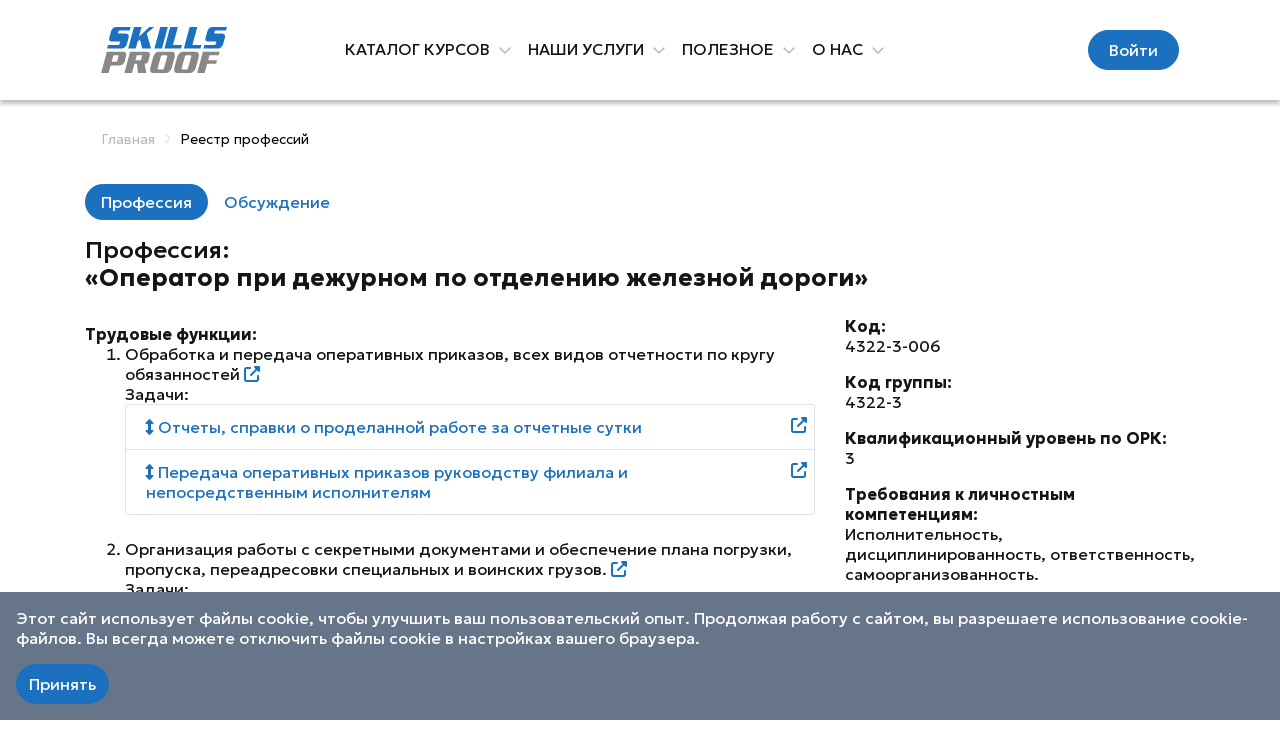

--- FILE ---
content_type: text/html; charset=UTF-8
request_url: https://skillsproof.kz/ru/register/all/prof_detail/?id=476478
body_size: 15035
content:
<!DOCTYPE html>
<html lang="ru" locale="ru_RU" style="opacity:0;" data-template="layout_2024">
<head>
    <meta charset="utf-8"/>
    <meta name="viewport" content="width=device-width, initial-scale=1"/>
    <link rel="apple-touch-icon" sizes="180x180"
          href="/local/templates/layout_2024/assets/images/apple-touch-icon.png"/>
    <link rel="icon" type="image/png" sizes="32x32"
          href="/local/templates/layout_2024/assets/images/favicon-32x32.png"/>
    <link rel="icon" type="image/png" sizes="16x16"
          href="/local/templates/layout_2024/assets/images/favicon-16x16.png"/>
    <link rel="manifest" href="/local/templates/layout_2024/assets/other/site.webmanifest"/>
    <link rel="mask-icon" href="/local/templates/layout_2024/assets/images/safari-pinned-tab.svg"
          color="#000000"/>
    <meta name="apple-mobile-web-app-title" content="SkillsProof"/>
    <meta name="application-name" content="SkillsProof"/>
    <meta name="msapplication-TileColor" content="#58585b"/>
    <meta name="theme-color" content="#ffffff"/>
    <title>Реестр профессий</title>
    <meta http-equiv="Content-Type" content="text/html; charset=UTF-8" />
<meta name="robots" content="index, follow" />
<meta name="keywords" content="квалификационный экзамен, тестирование, квалификация, получить сертификат, сертификационные центры" />
<meta name="description" content="SkillsProof — это платформа для обучения, тестирования и сертификации, а также сообщество для профессионалов, где каждый может улучшить свои навыки, пройти тесты на профориентацию и получить сертификацию в выбранной области." />
<meta name="csrf-token" content="d67b25e158f5d58518f1b9e68f08d4ea">


<link href="/local/components/sp/iblock.element.comments/templates/.default/style.css?1674554517141305" type="text/css"  rel="stylesheet" />
<link href="/assets/public/3.f4d49585.css?17659489583375" type="text/css"  data-template-style="true"  rel="stylesheet" />
<link href="/assets/public/app.f028bc2b.css?1765948958353936" type="text/css"  data-template-style="true"  rel="stylesheet" />
<link href="/local/templates/layout_2024/components/bitrix/menu/header/style.css?1721111589113" type="text/css"  data-template-style="true"  rel="stylesheet" />
<link rel="manifest" href="/assets/public/manifest.json"/>
<script>window.user = null;</script>
<link rel="stylesheet" href="https://cdnjs.cloudflare.com/ajax/libs/fancybox/3.5.7/jquery.fancybox.min.css" integrity="sha512-H9jrZiiopUdsLpg94A333EfumgUBpO9MdbxStdeITo+KEIMaNfHNvwyjjDJb+ERPaRS6DpyRlKbvPUasNItRyw==" crossorigin="anonymous" referrerpolicy="no-referrer"/>
<!-- Global site tag (gtag.js) - Google Analytics -->
<script async src="https://www.googletagmanager.com/gtag/js?id=G-YK3DMGKPZ2"></script>
<script>
    window.dataLayer = window.dataLayer || [];
    function gtag(){dataLayer.push(arguments);}
    gtag('js', new Date());

    gtag('config', 'G-YK3DMGKPZ2');
</script>



<script type="text/javascript" src="/assets/public/runtime.5bade6e6.js?17659489583455"></script>
<script type="text/javascript" src="/assets/public/3.11a0a4c9.js?17659489582430321"></script>
<script type="text/javascript" src="/assets/public/app.f8614de2.js?17659489584260397"></script>
<script type="text/javascript" src="/local/components/sp/iblock.element.comments/templates/.default/script.js?16745545173238"></script>
<script type="text/javascript">var _ba = _ba || []; _ba.push(["aid", "3f0386112ac9733e6d04b36662c75987"]); _ba.push(["host", "skillsproof.kz"]); (function() {var ba = document.createElement("script"); ba.type = "text/javascript"; ba.async = true;ba.src = (document.location.protocol == "https:" ? "https://" : "http://") + "bitrix.info/ba.js";var s = document.getElementsByTagName("script")[0];s.parentNode.insertBefore(ba, s);})();</script>


    <script src="/local/templates/layout_2024/scripts.js"></script>
    <script type="module" crossorigin src="/local/templates/layout_2024/assets/js/styles.js"></script>
    <script type="module" crossorigin src="/local/templates/layout_2024/assets/js/main.js"></script>
    <script type="module" crossorigin src="/local/templates/layout_2024/assets/js/sliders.js"></script>
    <link rel="stylesheet" crossorigin href="/local/templates/layout_2024/assets/css/styles.min.css">
            <script src="https://accounts.google.com/gsi/client" async defer></script>
        <div id="g_id_onload" data-client_id="757826869582-db85u5ungpdevstcvhqr1njqua5mmtgk.apps.googleusercontent.com" data-callback="handleGsiClientResponse" data-auto_prompt="false"></div>
                <script async src="https://pagead2.googlesyndication.com/pagead/js/adsbygoogle.js?client=ca-pub-6788108423673223" crossorigin="anonymous"></script>
    </head>
<body>
<div id="panel"></div>
<header>
    <section class="section-header">
        <div class="container">
            <div class="row">
                <div class="col-12">
                    <div class="header-top d-flex align-items-center">
                        <nav class="navbar w-100 navbar-expand">
                            <div class="container-fluid">
                                <a class="navbar-brand" href="/ru/">
                                    <img class="header-top-logo" src="/local/templates/layout_2024/assets/images/skillsproof_logo.svg" alt="Skillsproof"/>
                                </a>

                                
<ul id="header-menu-main" class="navbar-nav header-nav mx-auto d-none d-xl-flex">
                <li class="nav-item dropdown has-megamenu">
                <a class="nav-link dropdown-toggle" href="#" role="button" data-toggle="dropdown" aria-expanded="false">
                    Каталог курсов                </a>
                <div class="dropdown-menu" onclick="event.stopPropagation()">
                    <div class="container">
    <div class="row">
        <div class="col-6">
            <form action="/ru/store/catalog/" class="d-flex w-100 py-2 mb-3 header-top-menu-search-form" role="search" method="get">
                <div class="input-group">
                    <input name="filter[content]" class="form-control form-control-lg" type="search" placeholder="Найти курс, профессию или навык" aria-label="Search" />
                    <div class="input-group-append">
                        <button class="btn btn-lg btn-link" type="submit">
                            <i class="fa-solid fa-magnifying-glass fa-sm"></i>
                        </button>
                    </div>
                </div>
            </form>

            <ul class="top-nav-catalog-categoties">
            <li>
            <a href="/ru/store/catalog/">Все курсы</a>
        </li>
            <li>
            <a href="/ru/store/catalog/?filter[category]=4392">IT и телекоммуникации</a>
        </li>
            <li>
            <a href="/ru/store/catalog/?filter[category]=4393">HR и секретариат</a>
        </li>
            <li>
            <a href="/ru/store/catalog/?filter[category]=4394">Финансы и бухучет</a>
        </li>
            <li>
            <a href="/ru/store/catalog/?filter[category]=4395">Проживание и питание</a>
        </li>
            <li>
            <a href="/ru/store/catalog/?filter[category]=4396">ЖКХ и благоустройство</a>
        </li>
            <li>
            <a href="/ru/store/catalog/?filter[category]=4397">Культура и спорт</a>
        </li>
            <li>
            <a href="/ru/store/catalog/?filter[category]=4398">Торговля и складирование</a>
        </li>
            <li>
            <a href="/ru/store/catalog/?filter[category]=4399">Маркетинг и СМИ</a>
        </li>
            <li>
            <a href="/ru/store/catalog/?filter[category]=4400">Транспорт и логистика</a>
        </li>
            <li>
            <a href="/ru/store/catalog/?filter[category]=4401">Социальное обслуживание</a>
        </li>
            <li>
            <a href="/ru/store/catalog/?filter[category]=4402">Наука и консалтинг</a>
        </li>
            <li>
            <a href="/ru/store/catalog/?filter[category]=4403">Профессии без квалификации</a>
        </li>
            <li>
            <a href="/ru/store/catalog/?filter[category]=4404">Нефть, газ, добыча ресурсов</a>
        </li>
            <li>
            <a href="/ru/store/catalog/?filter[category]=4405">Энергетика</a>
        </li>
            <li>
            <a href="/ru/store/catalog/?filter[category]=4406">Строительство и архитектура</a>
        </li>
            <li>
            <a href="/ru/store/catalog/?filter[category]=4407">Образование и воспитание</a>
        </li>
            <li>
            <a href="/ru/store/catalog/?filter[category]=4408">Производство</a>
        </li>
            <li>
            <a href="/ru/store/catalog/?filter[category]=4409">Сельское хозяйство</a>
        </li>
            <li>
            <a href="/ru/store/catalog/?filter[category]=4410">Индивидуальные услуги и сервис</a>
        </li>
            <li>
            <a href="/ru/store/catalog/?filter[category]=4411">Юриспруденция</a>
        </li>
            <li>
            <a href="/ru/store/catalog/?filter[category]=4412">Туризм</a>
        </li>
    </ul>        </div>
        <div class="col-6">
            
<div class="swiper attributes-swiper swiper-slide-w-auto header-top-slider" data-swiper="{&quot;slidesPerView&quot;:&quot;auto&quot;, &quot;spaceBetween&quot;: 24, &quot;freeMode&quot;: true, &quot;navigation&quot;: { &quot;nextEl&quot;: &quot;.swiper-button-next&quot;, &quot;prevEl&quot;: &quot;.swiper-button-prev&quot;}}">
    <div class="d-flex align-items-center justify-content-between mb-6">
        <div class="header-top-slider-title">Популярные курсы</div>
        <div class="swiper-nav">
            <div class="swiper-button-prev">
                <i class="fa-light fa-arrow-left-long"></i>
            </div>
            <div class="swiper-button-next">
                <i class="fa-light fa-arrow-right-long"></i>
            </div>
        </div>
    </div>
    <div class="swiper-wrapper">
                    <div class="swiper-slide">
                                    <div class="card course-card-small">
                        <div class="card-body">
                                                            <a class="course-card-small-image" href="/ru/store/catalog/560390/">
                                    <img class="object-fit-cover" src="https://skillsproof.kz/upload/resize_cache/iblock/d72/ddfpw4src4cmlj98vo5lap5axcs1kf4w/40_40_2/qual_b_be_img_min.d4495af8.png" alt="Traffic rules test. Preparing for AutoPSC"/>
                                </a>
                                                                                        <div class="course-card-small-hashes">
                                    <a class="course-card-small-hash" href="/ru/store/catalog/?filter[category]=4400">Транспорт и логистика</a>
                                </div>
                                                        <a class="course-card-small-title" href="/ru/store/catalog/560390/">Traffic rules test. Preparing for AutoPSC</a>
                                                            <a class="course-card-small-author" href="/ru/store/authors/524554/"> Safety Driving</a>
                                                        <div class="course-card-small-price">7 990 ₸</div>
                        </div>
                    </div>
                                    <div class="card course-card-small">
                        <div class="card-body">
                                                            <a class="course-card-small-image" href="/ru/store/catalog/560224/">
                                    <img class="object-fit-cover" src="https://skillsproof.kz/upload/resize_cache/iblock/c88/celu5r5k2he35curkioiiw21lwn215a0/40_40_2/qual_b_be_img_min.d4495af8.png" alt="Подготовка к тестированию в автоЦОНе. Тест ПДД онлайн"/>
                                </a>
                                                                                        <div class="course-card-small-hashes">
                                    <a class="course-card-small-hash" href="/ru/store/catalog/?filter[category]=4400">Транспорт и логистика</a>
                                </div>
                                                        <a class="course-card-small-title" href="/ru/store/catalog/560224/">Подготовка к тестированию в автоЦОНе. Тест ПДД онлайн</a>
                                                            <a class="course-card-small-author" href="/ru/store/authors/524554/"> Safety Driving</a>
                                                        <div class="course-card-small-price">7 990 ₸</div>
                        </div>
                    </div>
                            </div>
                    <div class="swiper-slide">
                                    <div class="card course-card-small">
                        <div class="card-body">
                                                            <a class="course-card-small-image" href="/ru/store/catalog/560329/">
                                    <img class="object-fit-cover" src="https://skillsproof.kz/upload/resize_cache/iblock/1f2/xu679eyn8t1e0w0zvcn7x836xwcr3p78/40_40_2/qual_b_be_img_min.d4495af8.png" alt="Жол қозғалысы ережесін тексеру. АвтоЦОНге дайындық"/>
                                </a>
                                                                                        <div class="course-card-small-hashes">
                                    <a class="course-card-small-hash" href="/ru/store/catalog/?filter[category]=4400">Транспорт и логистика</a>
                                </div>
                                                        <a class="course-card-small-title" href="/ru/store/catalog/560329/">Жол қозғалысы ережесін тексеру. АвтоЦОНге дайындық</a>
                                                            <a class="course-card-small-author" href="/ru/store/authors/524554/"> Safety Driving</a>
                                                        <div class="course-card-small-price">7 990 ₸</div>
                        </div>
                    </div>
                                    <div class="card course-card-small">
                        <div class="card-body">
                                                            <a class="course-card-small-image" href="/ru/store/catalog/560520/">
                                    <img class="object-fit-cover" src="https://skillsproof.kz/upload/resize_cache/iblock/7fa/h7tpunuh0nfsfsc6haicyuzfojpu0vcp/40_40_2/photo_2024_07_23_11_30_36.jpg" alt="Основы дошкольного и школьного питания"/>
                                </a>
                                                                                        <div class="course-card-small-hashes">
                                    <a class="course-card-small-hash" href="/ru/store/catalog/?filter[category]=4407">Образование и воспитание</a>
                                </div>
                                                        <a class="course-card-small-title" href="/ru/store/catalog/560520/">Основы дошкольного и школьного питания</a>
                                                            <a class="course-card-small-author" href="/ru/store/authors/624257/">Анастасия Калашникова</a>
                                                        <div class="course-card-small-price">60 000 ₸</div>
                        </div>
                    </div>
                            </div>
                    <div class="swiper-slide">
                                    <div class="card course-card-small">
                        <div class="card-body">
                                                            <a class="course-card-small-image" href="/ru/store/catalog/524037/">
                                    <img class="object-fit-cover" src="https://skillsproof.kz/upload/resize_cache/iblock/013/to0v9qp2807k06cyzoiyoiri1ub72msf/40_40_2/IMAGE-2023_04_25-09_03_28.jpg" alt="ProВизаж: Теория + практические уроки"/>
                                </a>
                                                                                        <div class="course-card-small-hashes">
                                    <a class="course-card-small-hash" href="/ru/store/catalog/?filter[category]=4410">Индивидуальные услуги и сервис</a>
                                </div>
                                                        <a class="course-card-small-title" href="/ru/store/catalog/524037/">ProВизаж: Теория + практические уроки</a>
                                                            <a class="course-card-small-author" href="/ru/store/authors/474154/">Учебный Центр &quot;Альтаир&quot;</a>
                                                        <div class="course-card-small-price">9 990 ₸</div>
                        </div>
                    </div>
                                    <div class="card course-card-small">
                        <div class="card-body">
                                                            <a class="course-card-small-image" href="/ru/store/catalog/673760/">
                                    <img class="object-fit-cover" src="https://skillsproof.kz/upload/resize_cache/iblock/53a/fxc2qo11fx6osm84qo5rg68tcvbhissk/40_40_2/Roundel_of_Kazakhstan_fictional_2.png" alt="Тест на госслужбу: &quot;Корпус Б&quot;, программа 2"/>
                                </a>
                                                                                        <div class="course-card-small-hashes">
                                    <a class="course-card-small-hash" href="/ru/store/catalog/?filter[category]=4407">Образование и воспитание</a>
                                </div>
                                                        <a class="course-card-small-title" href="/ru/store/catalog/673760/">Тест на госслужбу: &quot;Корпус Б&quot;, программа 2</a>
                                                            <a class="course-card-small-author" href="/ru/store/authors/624455/">Anside Design</a>
                                                        <div class="course-card-small-price">3 750 ₸</div>
                        </div>
                    </div>
                            </div>
                    <div class="swiper-slide">
                                    <div class="card course-card-small">
                        <div class="card-body">
                                                            <a class="course-card-small-image" href="/ru/store/catalog/524356/">
                                    <img class="object-fit-cover" src="https://skillsproof.kz/upload/resize_cache/iblock/e75/6qbr4wsquq6xn578d848a4kn4z7z79qy/40_40_2/_0-_-_.jpeg" alt="Наставник обучения на рабочем месте предприятия"/>
                                </a>
                                                                                        <div class="course-card-small-hashes">
                                    <a class="course-card-small-hash" href="/ru/store/catalog/?filter[category]=4407">Образование и воспитание</a>
                                </div>
                                                        <a class="course-card-small-title" href="/ru/store/catalog/524356/">Наставник обучения на рабочем месте предприятия</a>
                                                            <a class="course-card-small-author" href="/ru/store/authors/524260/">Корпоративный фонд  &quot;KAZLOGISTICS&quot;</a>
                                                        <div class="course-card-small-price">20 000 ₸</div>
                        </div>
                    </div>
                                    <div class="card course-card-small">
                        <div class="card-body">
                                                            <a class="course-card-small-image" href="/ru/store/catalog/560474/">
                                    <img class="object-fit-cover" src="https://skillsproof.kz/upload/resize_cache/iblock/859/zw6vdgfyf2ktb5guo165snbnzjmhr5fp/40_40_2/_-_-_1_page_0001.jpg" alt="Курс &quot;Смелость в сети&quot;"/>
                                </a>
                                                                                        <div class="course-card-small-hashes">
                                    <a class="course-card-small-hash" href="/ru/store/catalog/?filter[category]=4407">Образование и воспитание</a>
                                </div>
                                                        <a class="course-card-small-title" href="/ru/store/catalog/560474/">Курс &quot;Смелость в сети&quot;</a>
                                                            <a class="course-card-small-author" href="javascript:void(0);">Полина Думитреску</a>
                                                        <div class="course-card-small-price">5 990 ₸</div>
                        </div>
                    </div>
                            </div>
                    <div class="swiper-slide">
                                    <div class="card course-card-small">
                        <div class="card-body">
                                                            <a class="course-card-small-image" href="/ru/store/catalog/561474/">
                                    <img class="object-fit-cover" src="https://skillsproof.kz/upload/resize_cache/iblock/935/gwo39upj1mx3enz3mdhrjyny440a3mtg/40_40_2/Fai_l-00035.png" alt="Мастерство в Снятии Арестов: Путь к Самостоятельности и Безопасности Финансов"/>
                                </a>
                                                                                        <div class="course-card-small-hashes">
                                    <a class="course-card-small-hash" href="/ru/store/catalog/?filter[category]=4411">Юриспруденция</a>
                                </div>
                                                        <a class="course-card-small-title" href="/ru/store/catalog/561474/">Мастерство в Снятии Арестов: Путь к Самостоятельности и Безопасности Финансов</a>
                                                            <a class="course-card-small-author" href="javascript:void(0);">PRAKTIS</a>
                                                        <div class="course-card-small-price">2 490 ₸</div>
                        </div>
                    </div>
                                    <div class="card course-card-small">
                        <div class="card-body">
                                                            <a class="course-card-small-image" href="/ru/store/catalog/524246/">
                                    <img class="object-fit-cover" src="https://skillsproof.kz/upload/resize_cache/iblock/768/eyby227fxze8n69ufh2tj66iihti2vla/40_40_2/IMAGE-2023_04_21-11_07_10.jpg" alt="Тест &quot;Визаж&quot;- оцени свои навыки"/>
                                </a>
                                                                                        <div class="course-card-small-hashes">
                                    <a class="course-card-small-hash" href="/ru/store/catalog/?filter[category]=4410">Индивидуальные услуги и сервис</a>
                                </div>
                                                        <a class="course-card-small-title" href="/ru/store/catalog/524246/">Тест &quot;Визаж&quot;- оцени свои навыки</a>
                                                            <a class="course-card-small-author" href="/ru/store/authors/474154/">Учебный Центр &quot;Альтаир&quot;</a>
                                                        <div class="course-card-small-price">Бесплатно</div>
                        </div>
                    </div>
                            </div>
            </div>
</div>        </div>
    </div>
</div>                </div>
            </li>
                                        <li class="nav-item dropdown">
                <a class="nav-link dropdown-toggle" href="#" role="button" data-toggle="dropdown" aria-expanded="false">
                    Наши услуги                </a>
                <ul class="dropdown-menu" onclick="event.stopPropagation()">
                                    <li>
                <a class="dropdown-item" href="/ru/about/services/education/">Обучение</a>
            </li>
                                    <li>
                <a class="dropdown-item" href="/ru/about/services/examination/">Подготовка</a>
            </li>
                                    <li>
                <a class="dropdown-item" href="/ru/about/services/certification/">Экзаменация</a>
            </li>
                            </ul></li>                            <li class="nav-item dropdown">
                <a class="nav-link dropdown-toggle" href="#" role="button" data-toggle="dropdown" aria-expanded="false">
                    Полезное                </a>
                <ul class="dropdown-menu" onclick="event.stopPropagation()">
                                    <li>
                <a class="dropdown-item" href="/ru/promo/tests/">Профориентация</a>
            </li>
                                    <li>
                <a class="dropdown-item" href="/ru/community/">Сообщества</a>
            </li>
                                    <li class="active">
                <a class="dropdown-item" href="/ru/register/all/">Профстандарты</a>
            </li>
                                    <li>
                <a class="dropdown-item" href="/ru/register/">Библиотеки</a>
            </li>
                                    <li>
                <a class="dropdown-item" href="/ru/professions/">DARYA</a>
            </li>
                                    <li>
                <a class="dropdown-item" href="/ru/faq/">Помощь</a>
            </li>
                            </ul></li>                            <li class="nav-item dropdown">
                <a class="nav-link dropdown-toggle" href="#" role="button" data-toggle="dropdown" aria-expanded="false">
                    О нас                </a>
                <ul class="dropdown-menu" onclick="event.stopPropagation()">
                                    <li>
                <a class="dropdown-item" href="/ru/about/partner/">Сотрудничество</a>
            </li>
                                    <li>
                <a class="dropdown-item" href="/ru/about/plans/">Тарифы</a>
            </li>
                                    <li>
                <a class="dropdown-item" href="/ru/about/projects/">Проекты</a>
            </li>
                                    <li>
                <a class="dropdown-item" href="/ru/about/">О нас</a>
            </li>
                                    <li>
                <a class="dropdown-item" href="/ru/about/contacts/">Контакты</a>
            </li>
                    </ul></li>    </ul>
                                <ul class="navbar-nav ml-auto">
                                    <li class="nav-item dropdown">
                                        
                                    </li>
                                    <li class="nav-item d-none d-xl-block ml-2">
                                                                                    <a class="btn btn-custom-primary" href="/ru/auth/">Войти</a>
                                                                            </li>
                                    <li class="nav-item d-xl-none ml-2">
                                        <a class="nav-link" data-toggle="offcanvas" data-target="#offcanvasSearch" aria-controls="offcanvasTop">
                                            <i class="fa-solid fa-magnifying-glass fa-xl"></i>
                                        </a>
                                    </li>
                                    <li class="nav-item d-xl-none ml-2">
                                        <div class="nav-link" data-toggle="offcanvas" data-target="#offcanvasMainNav" aria-controls="offcanvasMainNav">
                                            <i class="fa-solid fa-sharp fa-bars fa-2xl"></i>
                                        </div>
                                    </li>
                                </ul>
                            </div>
                        </nav>
                    </div>
                </div>
            </div>
        </div>
    </section>
    <div class="offcanvas offcanvas-top" id="offcanvasSearch" tabindex="-1" aria-labelledby="offcanvasSearchLabel" data-offcanvas="data-offcanvas">
        <div class="offcanvas-body">
            <div class="d-flex h-100 align-items-center justify-content-between">
                <form action="/ru/store/catalog/" class="d-flex w-100 px-3 py-2" role="search">
                    <div class="input-group">
                        <input name="filter[name]" class="form-control" type="search" placeholder="Найти курс, профессию или навык" aria-label="Search"/>
                        <button class="btn btn-link position-absolute end-0 z-5" type="submit">
                            <i class="fa-solid fa-magnifying-glass fa-xl"></i>
                        </button>
                    </div>
                </form>
                <button class="close" type="button" data-toggle="offcanvas" data-target="#offcanvasSearch" aria-controls="offcanvasTop">
                    <span aria-hidden="true">×</span>
                </button>
            </div>
        </div>
    </div>
    <div class="offcanvas offcanvas-bottom" id="offcanvasMainNav" tabindex="-1" aria-labelledby="offcanvasMainNavLabel" data-offcanvas="data-offcanvas">
        <div class="offcanvas-body">
    <div class="step-nav">
        <div class="step-nav-back-button"></div>
        <ul>
            <li><a href="/ru/">Главная</a></li>
                                                                <li>
                        <a href="#">Наши услуги</a>
                        <ul>
                                                                    <li>
                        <a href="/ru/about/services/education/">Обучение</a>
                    </li>
                                                                    <li>
                        <a href="/ru/about/services/examination/">Подготовка</a>
                    </li>
                                                                    <li>
                        <a href="/ru/about/services/certification/">Экзаменация</a>
                    </li>
                                                    </ul></li>                                                    <li>
                        <a href="#">Полезное</a>
                        <ul>
                                                                    <li>
                        <a href="/ru/promo/tests/">Профориентация</a>
                    </li>
                                                                    <li>
                        <a href="/ru/community/">Сообщества</a>
                    </li>
                                                                    <li class="active">
                        <a href="/ru/register/all/">Профстандарты</a>
                    </li>
                                                                    <li>
                        <a href="/ru/register/">Библиотеки</a>
                    </li>
                                                                    <li>
                        <a href="/ru/professions/">DARYA</a>
                    </li>
                                                                    <li>
                        <a href="/ru/faq/">Помощь</a>
                    </li>
                                                    </ul></li>                                                    <li>
                        <a href="#">О нас</a>
                        <ul>
                                                                    <li>
                        <a href="/ru/about/partner/">Сотрудничество</a>
                    </li>
                                                                    <li>
                        <a href="/ru/about/plans/">Тарифы</a>
                    </li>
                                                                    <li>
                        <a href="/ru/about/projects/">Проекты</a>
                    </li>
                                                                    <li>
                        <a href="/ru/about/">О нас</a>
                    </li>
                                                                    <li>
                        <a href="/ru/about/contacts/">Контакты</a>
                    </li>
                                            </ul></li>                    </ul>
    </div>
</div>    </div>
</header>

            <section>
            <div class="container">
                <div class="row">
                    <div class="col-12 col-md-8 col-lg-9">
                        <nav class="fw-light mt-3 mb-4" aria-label="breadcrumb"><ol class="breadcrumb"><li class="breadcrumb-item"><a href="/ru/">Главная</a></li><li class="breadcrumb-item active" aria-current="page">Реестр профессий</li></ol></nav>                    </div>
                                    </div>
            </div>
        </section>
                <section class="">
            <div class="container pb-5 " >
    <ul class="nav nav-pills mb-3" id="myTab" role="tablist">
        <li class="nav-item" role="presentation">
            <a class="nav-link active" id="home-tab" data-toggle="tab" href="#ps-standart-tab" role="tab" aria-controls="home" aria-selected="true">Профессия</a>
        </li>
        <li class="nav-item" role="presentation">
            <a class="nav-link" id="comments-tab" data-toggle="tab" href="#ps-discuss-tab" role="tab" aria-controls="comments" aria-selected="false">Обсуждение</a>
        </li>
    </ul>

    <div class="tab-content" id="myTabContent">
        <div class="tab-pane fade show active" id="ps-standart-tab" role="tabpanel" aria-labelledby="home-tab">
            <div class="h4 mb-4">
    Профессия:<br>
    <strong>«Оператор при дежурном по отделению железной дороги»</strong>
</div>
<style>
ins[data-ad-status=unfilled] {display:none!important}
</style>
<!-- Профстандарты -->
<ins class="adsbygoogle"
	 style="display:block"
	 data-ad-client="ca-pub-6788108423673223"
	 data-ad-slot="6175966198"
	 data-ad-format="auto"
	 data-full-width-responsive="true"></ins>
<script>
	 (adsbygoogle = window.adsbygoogle || []).push({});
</script>
<div class="row">
    <div class="col-lg-8">
        <div class="lead mb-2"></div>
        
        
                <strong class="d-block">Трудовые функции:</strong>
        <ol>
                    <li class="mb-4">
                Обработка и передача оперативных приказов, всех видов отчетности по кругу обязанностей <a href="/ru/register/all/func_detail/?id=476477"><i class="fas fa-external-link-alt"></i></a>
                <div class="d-block">Задачи:</div>
                <ol class="list-group">
                                        <li class="list-group-item list-group-item-action d-flex align-items-center justify-content-between flex-wrap pr-5">
                        <a href="#" data-toggle="collapse" data-target="#task-476476"><i class="fas fa-arrows-alt-v"></i> 
                        Отчеты, справки о проделанной работе за отчетные сутки                        </a>
                        <a href="/ru/register/all/task_detail/?id=476476" style="position: absolute; right: 7px; top:10px"><i class="fas fa-external-link-alt"></i></a>
                        <div class="collapse mr-n3 mt-3" id="task-476476">
                            <div class="d-block">Умения:</div>
                            <ol>
                                                                    <li>Представлять в Департамент перевозок отчет по справкам отдела статистики (ДО-2, ДО-15, косой таблице, книге измерителей) за сутки в электронном виде по разработанным формам.</li>
                                                                    <li>Заполнять книгу измерителей по эксплуатационной работе отделения в бумажном варианте и электронном виде.</li>
                                                                    <li>Готовить справку о предполагаемом наличии местного груза, порожних вагонов на отделении на отчетные сутки.</li>
                                                                    <li>Готовить справки для руководства о работе отделения ГП за первую половину суток и за сутки.</li>
                                                                    <li>Готовить формы отчетности по кругу своих обязанностей</li>
                                                            </ol>
                            <div class="d-block">Знания:</div>
                            <ol>
                                                            <li>Правила технической эксплуатации железных дорог Республики Казахстан;</li>
                                                            <li>Инструкция по движению поездов и маневровой работе на железных дорогах РК;</li>
                                                            <li>Инструкция по сигнализации и связи на железных дорогах РК;</li>
                                                            <li>Правила перевозок грузов;</li>
                                                            <li>Приказы, распоряжения и другие руководящие указания по поездной, грузовой и маневровой работе;</li>
                                                            <li>Положение об оперативно-распорядительном отделе;</li>
                                                            <li>Правила и нормы по охране труда, технике безопасности</li>
                                                            <li>и производственной санитарии.</li>
                                                        </ol>
                        </div>
                    </li>
                                        <li class="list-group-item list-group-item-action d-flex align-items-center justify-content-between flex-wrap pr-5">
                        <a href="#" data-toggle="collapse" data-target="#task-476475"><i class="fas fa-arrows-alt-v"></i> 
                        Передача оперативных приказов руководству филиала и непосредственным исполнителям                        </a>
                        <a href="/ru/register/all/task_detail/?id=476475" style="position: absolute; right: 7px; top:10px"><i class="fas fa-external-link-alt"></i></a>
                        <div class="collapse mr-n3 mt-3" id="task-476475">
                            <div class="d-block">Умения:</div>
                            <ol>
                                                                    <li>Записывать и передавать приказы руководству филиала, поступающие из АО «КТЖ – Грузовые перевозки», Общества.</li>
                                                                    <li>Передавать все оперативные приказы Директора отделения ГП и его заместителей исполнителям.</li>
                                                                    <li>Вести учет графиков исполненного движения, вариантных графиков согласно перечню сведений ограниченного распространения от 16 сентября 2002 года (уч. №132 с/п).</li>
                                                                    <li>Выдавать и собирать графики исполненного движения, вариантные графики под роспись лицам, имеющим право доступа к данным графикам, регистрировать их в книге особого учета.</li>
                                                            </ol>
                            <div class="d-block">Знания:</div>
                            <ol>
                                                            <li>Правила технической эксплуатации железных дорог Республики Казахстан;</li>
                                                            <li>Инструкция по движению поездов и маневровой работе на железных дорогах РК;</li>
                                                            <li>Инструкция по сигнализации и связи на железных дорогах РК;</li>
                                                            <li>Правила перевозок грузов;</li>
                                                            <li>Приказы, распоряжения и другие руководящие указания по поездной, грузовой и маневровой работе;</li>
                                                            <li>Положение об оперативно-распорядительном отделе;</li>
                                                            <li>Правила и нормы по охране труда, технике безопасности и производственной санитарии.</li>
                                                        </ol>
                        </div>
                    </li>
                                    </ol>
            </li>
                    <li class="mb-4">
                Организация работы с секретными документами и обеспечение плана погрузки, пропуска, переадресовки специальных и воинских грузов. <a href="/ru/register/all/func_detail/?id=476472"><i class="fas fa-external-link-alt"></i></a>
                <div class="d-block">Задачи:</div>
                <ol class="list-group">
                                        <li class="list-group-item list-group-item-action d-flex align-items-center justify-content-between flex-wrap pr-5">
                        <a href="#" data-toggle="collapse" data-target="#task-476471"><i class="fas fa-arrows-alt-v"></i> 
                        Прослеживание, контроль и обеспечение подвижным составом для погрузки специальных и воинских грузов                        </a>
                        <a href="/ru/register/all/task_detail/?id=476471" style="position: absolute; right: 7px; top:10px"><i class="fas fa-external-link-alt"></i></a>
                        <div class="collapse mr-n3 mt-3" id="task-476471">
                            <div class="d-block">Умения:</div>
                            <ol>
                                                                    <li>Знакомиться перед началом рабочей смены с секретными шифр–телеграммами, телеграммами серии «П», поступающими из Астаны и содержащими планы на погрузку, пропуск, переадресовку специальных и воинских грузов.</li>
                                                                    <li>Прослеживать своевременное обеспечение подвижным составом, для осуществления первоочередной погрузки воинских транспортов (эшелонов).</li>
                                                                    <li>Контролировать поступление, пропуск, своевременное отправление со станций взрывчатых материалов (далее «ВМ»), негабаритных, специальных и воинских грузов (эшелонов), вагонов со съемно-воинским оборудованием (далее СВО), с оформлением записи в книге ДВУ-11.</li>
                                                                    <li>Контролировать оформление и согласование документов при погрузке негабаритных грузов на станциях, согласно Инструкции ДЧ-1835</li>
                                                                    <li>Контролировать присутствие сопровождающих работников структурных подразделений при пропуске сверх негабаритных грузов.</li>
                                                            </ol>
                            <div class="d-block">Знания:</div>
                            <ol>
                                                            <li>Правила технической эксплуатации железных дорог Республики Казахстан;</li>
                                                            <li>Инструкция по движению поездов и маневровой работе на железных дорогах РК;</li>
                                                            <li>Инструкция по сигнализации и связи на железных дорогах РК;</li>
                                                            <li>Правила перевозок грузов;</li>
                                                            <li>Приказы, распоряжения и другие руководящие указания по поездной, грузовой и маневровой работе;</li>
                                                            <li>Положение об оперативно-распорядительном отделе;</li>
                                                            <li>Правила и нормы по охране труда, технике безопасности и производственной санитарии</li>
                                                        </ol>
                        </div>
                    </li>
                                    </ol>
            </li>
                    <li class="mb-4">
                Учет специальных, воинских перевозок, а также вагонов с опасными грузами с обеспечением режима секретности. <a href="/ru/register/all/func_detail/?id=476474"><i class="fas fa-external-link-alt"></i></a>
                <div class="d-block">Задачи:</div>
                <ol class="list-group">
                                        <li class="list-group-item list-group-item-action d-flex align-items-center justify-content-between flex-wrap pr-5">
                        <a href="#" data-toggle="collapse" data-target="#task-476473"><i class="fas fa-arrows-alt-v"></i> 
                        Ведение учета вагонов с опасными грузами, контроль и прослеживание специальных и воинских перевозок                        </a>
                        <a href="/ru/register/all/task_detail/?id=476473" style="position: absolute; right: 7px; top:10px"><i class="fas fa-external-link-alt"></i></a>
                        <div class="collapse mr-n3 mt-3" id="task-476473">
                            <div class="d-block">Умения:</div>
                            <ol>
                                                                    <li>Вести учет поступления вагонов с опасными грузами.</li>
                                                                    <li>Прослеживать соблюдение норм нахождения вагонов с опасными грузами класса 1 (ВМ) на станциях отделения.</li>
                                                                    <li>Контролировать продвижение транспортеров в груженом и порожнем состоянии.</li>
                                                                    <li>Обмениваться информацией с соседними отделениями.</li>
                                                                    <li>Обеспечивать режим секретности при выполнении своих обязанностей в части контроля специальных, воинских и других учитываемых перевозок.</li>
                                                                    <li>Производить прием и сдачу дежурства, строго согласно внутренней описи инвентарных документов.</li>
                                                            </ol>
                            <div class="d-block">Знания:</div>
                            <ol>
                                                            <li>Правила технической эксплуатации железных дорог Республики Казахстан;</li>
                                                            <li>Инструкцию по движению поездов и маневровой работе на железных дорогах РК;</li>
                                                            <li>Инструкцию по сигнализации и связи на железных дорогах РК;</li>
                                                            <li>Правила перевозок грузов;</li>
                                                            <li>Приказы, распоряжения и другие руководящие указания по поездной, грузовой и маневровой работе;</li>
                                                            <li>Положение об оперативно-распорядительном отделе;</li>
                                                            <li>Правила и нормы по охране труда, технике безопасности</li>
                                                            <li>и производственной санитарии.</li>
                                                        </ol>
                        </div>
                    </li>
                                    </ol>
            </li>
                </ol>
            </div>


    <div class="col-lg-4">
                <p>
            <strong class="d-block">Код:</strong>
            4322-3-006        </p>
        
                    <p>
                <strong class="d-block">Код группы:</strong>
                4322-3            </p>
        
                    <p>
                <strong class="d-block">Квалификационный уровень по ОРК:</strong>
                3            </p>
        
                <p>
            <strong class="d-block">Требования к личностным компетенциям:</strong>
            Исполнительность, дисциплинированность, ответственность, самоорганизованность.        </p>
        
        <!--         <p>
            <strong class="d-block">Связь с другими профессиями в рамках ОРК 6:</strong>
                    </p>
         -->

                <p>
            <strong class="d-block">Связь с ЕТКС или КС или другими справочниками профессий:</strong>
            5	Диспетчер по регулированию вагонного парка        </p>
        
                <p>
            <strong class="d-block">Уровень образования:</strong>
            ТиПО, опыт работы не менее 2 лет, в том числе не менее 2 лет дежурным по станции внеклассной, 1 или 2 класса/ диспетчером маневровым/ диспетчером станционным.        </p>
        
                <p>
            <strong class="d-block">Специальность:</strong>
            Организация перевозок и управление на ж д транспорте -1202000        </p>
        
                <p>
            <strong class="d-block">Квалификация:</strong>
            Техник 120206 3        </p>
            </div>
</div><!--row-->        </div>

        <div class="tab-pane fade" id="ps-discuss-tab" role="tabpanel" aria-labelledby="comments-tab">
            <p style="color: red;"></p>
<div class="comments">

	
	<div class="comments-item-reply" data-reply-to="0">
		<div class="comments-item-reply-controls">
			<button class="btn btn-primary comments-item-reply-controls-add">Добавить комментарий</button>
			<button class="btn btn-primary comments-item-reply-controls-cancel">Отмена</button>
		</div>
		<div class="comments-item-reply-container"></div>
	</div>

	<div class="comments-item-reply-content px-2 pt-2 template">
					<div class="alert alert-warning" role="alert">
				Для добавления комментария, необходимо <a href="/auth/?register=yes">зарегистрироваться</a> или <a href="/auth">войти</a>			</div>
			</div>

	
				</div>


<!-- <script src="https://code.jquery.com/jquery-3.5.1.slim.min.js"></script> -->
<script src="https://cdn.jsdelivr.net/npm/bootstrap@4.6.0/dist/js/bootstrap.bundle.min.js" integrity="sha384-Piv4xVNRyMGpqkS2by6br4gNJ7DXjqk09RmUpJ8jgGtD7zP9yug3goQfGII0yAns" crossorigin="anonymous"></script>
<script src="https://cdnjs.cloudflare.com/ajax/libs/fancybox/3.5.7/jquery.fancybox.min.js" integrity="sha512-uURl+ZXMBrF4AwGaWmEetzrd+J5/8NRkWAvJx5sbPSSuOb0bZLqf+tOzniObO00BjHa/dD7gub9oCGMLPQHtQA==" crossorigin="anonymous" referrerpolicy="no-referrer"></script>        </div>
    </div>
                </div>
        </section>
    <footer>
    <div class="container">
        <div class="row">
            <div class="col-12">
                <div class="d-flex flex-wrap justify-content-between pt-3">
                    <div class="social-links mb-3">
                        <a class="social-links-item" href="https://t.me/+77014444888"><i class="fa-brands fa-telegram"></i></a>
<a class="social-links-item" href="https://wa.me/77014444888"><i class="fa-brands fa-whatsapp"></i></a>
<a class="social-links-item" href="https://www.instagram.com/skillsproof.kz/"><i class="fa-brands fa-instagram"></i></a>
<!--<a class="social-links-item" href="#"><i class="fa-brands fa-vk"></i></a>
<a class="social-links-item" href="#"><i class="fa-brands fa-youtube"></i></a>-->                    </div>
                    <div class="footer-phone mb-3">
                        <a href="tel:+77014444888"><i class="fa-solid fa-phone footer-phone-icon"></i>+7 (701) 4444-888</a>                    </div>
                    <div class="footer-main-app-badges mb-3">
                        <a class="footer-main-app-badges-item" href="https://apps.apple.com/kz/app/skillsproof-%D0%BE%D0%BD%D0%BB%D0%B0%D0%B9%D0%BD-%D0%BA%D1%83%D1%80%D1%81%D1%8B/id1630885042">
    <img class="d-lg-none" src="/local/templates/layout_2024/assets/images/appstore_badge_short_img.png" />
    <img class="d-none d-lg-block" src="/local/templates/layout_2024/assets/images/appstore_badge_img.png" />
</a>
<a class="footer-main-app-badges-item" href="https://play.google.com/store/apps/details?id=kz.skillsproof">
    <img class="d-lg-none" src="/local/templates/layout_2024/assets/images/googleplay_badge_short_img.png" />
    <img class="d-none d-lg-block" src="/local/templates/layout_2024/assets/images/googleplay_badge_img.png" />
</a>                    </div>
                    <div class="footer-buttons mb-3">
                                                    <a class="btn btn-custom-primary text-uppercase mx-1" href="/ru/auth/">Войти</a>
                                                                            <a class="btn btn-custom-outline-light text-uppercase mx-1" href="/ru/about/plans/">Тарифы</a>
                                            </div>
                </div>
                <hr />
                <div class="accordion-auto footer-nav">
                                    <div class="accordion-item">
            <div class="d-flex align-items-center collapse-toggle collapsed">
                <div class="h6 mb-0">Каталог курсов</div>
                <div class="collapse-toggle-icon ml-auto">
                    <i class="fa-regular fa-plus collapse-toggle-icon-open"></i>
                    <i class="fa-regular fa-minus collapse-toggle-icon-close"></i>
                </div>
            </div>
            <div class="collapse">
                <ul class="footer-nav-block">
                    <li>
            <a href="/ru/store/catalog/?filter[category]=4392">IT и телекоммуникации</a>
        </li>
                    <li>
            <a href="/ru/store/catalog/?filter[category]=4393">HR и секретариат</a>
        </li>
                    <li>
            <a href="/ru/store/catalog/?filter[category]=4394">Финансы и бухучет</a>
        </li>
                    <li>
            <a href="/ru/store/catalog/?filter[category]=4395">Проживание и питание</a>
        </li>
                    <li>
            <a href="/ru/store/catalog/?filter[category]=4396">ЖКХ и благоустройство</a>
        </li>
                    <li>
            <a href="/ru/store/catalog/?filter[category]=4397">Культура и спорт</a>
        </li>
                    <li>
            <a href="/ru/store/catalog/?filter[category]=4398">Торговля и складирование</a>
        </li>
                    <li>
            <a href="/ru/store/catalog/?filter[category]=4399">Маркетинг и СМИ</a>
        </li>
                    <li>
            <a href="/ru/store/catalog/?filter[category]=4400">Транспорт и логистика</a>
        </li>
                    <li>
            <a href="/ru/store/catalog/?filter[category]=4401">Социальное обслуживание</a>
        </li>
                    <li>
            <a href="/ru/store/catalog/?filter[category]=4402">Наука и консалтинг</a>
        </li>
                    <li>
            <a href="/ru/store/catalog/?filter[category]=4403">Профессии без квалификации</a>
        </li>
                    <li>
            <a href="/ru/store/catalog/?filter[category]=4404">Нефть, газ, добыча ресурсов</a>
        </li>
                    <li>
            <a href="/ru/store/catalog/?filter[category]=4405">Энергетика</a>
        </li>
                    <li>
            <a href="/ru/store/catalog/?filter[category]=4406">Строительство и архитектура</a>
        </li>
                    <li>
            <a href="/ru/store/catalog/?filter[category]=4407">Образование и воспитание</a>
        </li>
                    <li>
            <a href="/ru/store/catalog/?filter[category]=4408">Производство</a>
        </li>
                    <li>
            <a href="/ru/store/catalog/?filter[category]=4409">Сельское хозяйство</a>
        </li>
                    <li>
            <a href="/ru/store/catalog/?filter[category]=4410">Индивидуальные услуги и сервис</a>
        </li>
                    <li>
            <a href="/ru/store/catalog/?filter[category]=4411">Юриспруденция</a>
        </li>
                    <li>
            <a href="/ru/store/catalog/?filter[category]=4412">Туризм</a>
        </li>
        </ul></div></div>
                    <div class="footer-nav-columns">
                                <div class="accordion-item">
                <div class="d-flex align-items-center collapse-toggle collapsed">
                    <div class="h6 mb-0">Наши услуги</div>
                    <div class="collapse-toggle-icon ml-auto">
                        <i class="fa-regular fa-plus collapse-toggle-icon-open"></i>
                        <i class="fa-regular fa-minus collapse-toggle-icon-close"></i>
                    </div>
                </div>
                <div class="collapse">
                    <ul class="footer-nav-block">
                                    <li>
                <a href="/ru/about/services/education/">Обучение</a>
            </li>
                                    <li>
                <a href="/ru/about/services/examination/">Подготовка</a>
            </li>
                                    <li>
                <a href="/ru/about/services/certification/">Экзаменация</a>
            </li>
                            </ul></div></div>                            <div class="accordion-item">
                <div class="d-flex align-items-center collapse-toggle collapsed">
                    <div class="h6 mb-0">Полезное</div>
                    <div class="collapse-toggle-icon ml-auto">
                        <i class="fa-regular fa-plus collapse-toggle-icon-open"></i>
                        <i class="fa-regular fa-minus collapse-toggle-icon-close"></i>
                    </div>
                </div>
                <div class="collapse">
                    <ul class="footer-nav-block">
                                    <li>
                <a href="/ru/promo/tests/">Профориентация</a>
            </li>
                                    <li>
                <a href="/ru/community/">Сообщества</a>
            </li>
                                    <li class="active">
                <a href="/ru/register/all/">Профстандарты</a>
            </li>
                                    <li>
                <a href="/ru/register/">Библиотеки</a>
            </li>
                                    <li>
                <a href="/ru/professions/">DARYA</a>
            </li>
                                    <li>
                <a href="/ru/faq/">Помощь</a>
            </li>
                            </ul></div></div>                            <div class="accordion-item">
                <div class="d-flex align-items-center collapse-toggle collapsed">
                    <div class="h6 mb-0">О нас</div>
                    <div class="collapse-toggle-icon ml-auto">
                        <i class="fa-regular fa-plus collapse-toggle-icon-open"></i>
                        <i class="fa-regular fa-minus collapse-toggle-icon-close"></i>
                    </div>
                </div>
                <div class="collapse">
                    <ul class="footer-nav-block">
                                    <li>
                <a href="/ru/about/partner/">Сотрудничество</a>
            </li>
                                    <li>
                <a href="/ru/about/plans/">Тарифы</a>
            </li>
                                    <li>
                <a href="/ru/about/projects/">Проекты</a>
            </li>
                                    <li>
                <a href="/ru/about/">О нас</a>
            </li>
                                    <li>
                <a href="/ru/about/contacts/">Контакты</a>
            </li>
                            </ul></div></div>                            <div class="accordion-item">
                <div class="d-flex align-items-center collapse-toggle collapsed">
                    <div class="h6 mb-0">Оферта</div>
                    <div class="collapse-toggle-icon ml-auto">
                        <i class="fa-regular fa-plus collapse-toggle-icon-open"></i>
                        <i class="fa-regular fa-minus collapse-toggle-icon-close"></i>
                    </div>
                </div>
                <div class="collapse">
                    <ul class="footer-nav-block">
                                    <li>
                <a href="/ru/about/agreement/">Пользовательское соглашение (Оферта)</a>
            </li>
                                    <li>
                <a href="/ru/about/privacy/">Политика конфиденциальности</a>
            </li>
                    </ul></div></div>    
    <div class="accordion-item">
        <div class="d-flex align-items-center collapse-toggle collapsed">
            <div class="h6 mb-0">Сотрудничество</div>
            <div class="collapse-toggle-icon ml-auto">
                <i class="fa-regular fa-plus collapse-toggle-icon-open"></i>
                <i class="fa-regular fa-minus collapse-toggle-icon-close"></i>
            </div>
        </div>
        <div class="collapse">
            <div class="footer-nav-block">
                info@spf.kz <br />Понедельник-Пятница 9:00-18:00<br />Суббота, Воскресенье - выходной            </div>
        </div>
    </div>
</div>                </div>
            </div>
        </div>
        <hr />
        <div class="row pb-3">
            <div class="col-12 col-sm-6">
                <div class="text-gray-800 fs-8">2026 © SkillsProof | Все права защищены</div>
<a class="text-white fs-8" href="/ru/about/agreement/">Пользовательское соглашение</a>            </div>
            <div class="col-12 col-sm-6">
                <div class="text-gray-800 fs-8 text-right">
                    Являемся участниками<img class="ml-1" src="/local/templates/layout_2024/assets/images/astanahub_banner.png" alt="astanahub logo"/>                </div>
            </div>
        </div>
    </div>
</footer>
<div is="interface/cookie"></div>
<script src="/assets/mathlive/dist/mathlive.min.js"></script>
    <!-- Global site tag (gtag.js) - Google Analytics -->
    <script async src="https://www.googletagmanager.com/gtag/js?id=G-YK3DMGKPZ2"></script>
    <script>
        window.dataLayer = window.dataLayer || [];
        function gtag(){dataLayer.push(arguments);}
        gtag('js', new Date());

        gtag('config', 'G-YK3DMGKPZ2');
    </script>
    <!-- Google tag (gtag.js) -->
    <script async src="https://www.googletagmanager.com/gtag/js?id=G-FJFTHK033F"></script>
    <script>
        window.dataLayer = window.dataLayer || [];
        function gtag(){dataLayer.push(arguments);}
        gtag('js', new Date());

        gtag('config', 'G-FJFTHK033F');
    </script>
    <!-- Google tag (gtag.js) -->
    <script async src="https://www.googletagmanager.com/gtag/js?id=AW-16593286371">
    </script>
    <script>
        var gtid = 'AW-16593286371';

        window.dataLayer = window.dataLayer || [];
        function gtag(){dataLayer.push(arguments);}
        gtag('js', new Date());

        gtag('config', gtid);
    </script>
    <!-- Yandex.Metrika counter -->
    <script type="text/javascript" >
        var ymid = 88899791;

        (function(m,e,t,r,i,k,a){m[i]=m[i]||function(){(m[i].a=m[i].a||[]).push(arguments)};
            m[i].l=1*new Date();k=e.createElement(t),a=e.getElementsByTagName(t)[0],k.async=1,k.src=r,a.parentNode.insertBefore(k,a)})
        (window, document, "script", "https://mc.yandex.ru/metrika/tag.js", "ym");

        ym(ymid, "init", {
            clickmap:true,
            trackLinks:true,
            accurateTrackBounce:true,
            webvisor:true
        });
    </script>
    <noscript><div><img src="https://mc.yandex.ru/watch/88899791"; style="position:absolute; left:-9999px;" alt=""/></div></noscript>
    <!-- /Yandex.Metrika counter -->
</body>
</html>

--- FILE ---
content_type: text/html; charset=utf-8
request_url: https://www.google.com/recaptcha/api2/aframe
body_size: 183
content:
<!DOCTYPE HTML><html><head><meta http-equiv="content-type" content="text/html; charset=UTF-8"></head><body><script nonce="haQaaoTG44ykqGIfZdGymQ">/** Anti-fraud and anti-abuse applications only. See google.com/recaptcha */ try{var clients={'sodar':'https://pagead2.googlesyndication.com/pagead/sodar?'};window.addEventListener("message",function(a){try{if(a.source===window.parent){var b=JSON.parse(a.data);var c=clients[b['id']];if(c){var d=document.createElement('img');d.src=c+b['params']+'&rc='+(localStorage.getItem("rc::a")?sessionStorage.getItem("rc::b"):"");window.document.body.appendChild(d);sessionStorage.setItem("rc::e",parseInt(sessionStorage.getItem("rc::e")||0)+1);localStorage.setItem("rc::h",'1769735131449');}}}catch(b){}});window.parent.postMessage("_grecaptcha_ready", "*");}catch(b){}</script></body></html>

--- FILE ---
content_type: text/css
request_url: https://skillsproof.kz/assets/public/app.f028bc2b.css?1765948958353936
body_size: 57828
content:
@import url(https://fonts.googleapis.com/css?family=Arimo);@import url(https://fonts.googleapis.com/css?family=Roboto);@import url(https://fonts.googleapis.com/css?family=Ubuntu+Mono);@import url(https://fonts.googleapis.com/css?family=PT+Sans);@import url(https://fonts.googleapis.com/css?family=Bona+Nova);@import url(https://fonts.googleapis.com/css?family=Noto+Sans);@import url(https://fonts.googleapis.com/css?family=Noto+Serif);@import url(https://fonts.googleapis.com/css?family=Open+Sans);.swiper-styles{--swiper-theme-color:#a8433c}@font-face{.swiper-styles{font-family:swiper-icons;src:url("data:application/font-woff;charset=utf-8;base64, [base64]//wADZ2x5ZgAAAywAAADMAAAD2MHtryVoZWFkAAABbAAAADAAAAA2E2+eoWhoZWEAAAGcAAAAHwAAACQC9gDzaG10eAAAAigAAAAZAAAArgJkABFsb2NhAAAC0AAAAFoAAABaFQAUGG1heHAAAAG8AAAAHwAAACAAcABAbmFtZQAAA/gAAAE5AAACXvFdBwlwb3N0AAAFNAAAAGIAAACE5s74hXjaY2BkYGAAYpf5Hu/j+W2+MnAzMYDAzaX6QjD6/4//Bxj5GA8AuRwMYGkAPywL13jaY2BkYGA88P8Agx4j+/8fQDYfA1AEBWgDAIB2BOoAeNpjYGRgYNBh4GdgYgABEMnIABJzYNADCQAACWgAsQB42mNgYfzCOIGBlYGB0YcxjYGBwR1Kf2WQZGhhYGBiYGVmgAFGBiQQkOaawtDAoMBQxXjg/wEGPcYDDA4wNUA2CCgwsAAAO4EL6gAAeNpj2M0gyAACqxgGNWBkZ2D4/wMA+xkDdgAAAHjaY2BgYGaAYBkGRgYQiAHyGMF8FgYHIM3DwMHABGQrMOgyWDLEM1T9/w8UBfEMgLzE////P/5//f/V/xv+r4eaAAeMbAxwIUYmIMHEgKYAYjUcsDAwsLKxc3BycfPw8jEQA/[base64]/uznmfPFBNODM2K7MTQ45YEAZqGP81AmGGcF3iPqOop0r1SPTaTbVkfUe4HXj97wYE+yNwWYxwWu4v1ugWHgo3S1XdZEVqWM7ET0cfnLGxWfkgR42o2PvWrDMBSFj/IHLaF0zKjRgdiVMwScNRAoWUoH78Y2icB/yIY09An6AH2Bdu/UB+yxopYshQiEvnvu0dURgDt8QeC8PDw7Fpji3fEA4z/PEJ6YOB5hKh4dj3EvXhxPqH/SKUY3rJ7srZ4FZnh1PMAtPhwP6fl2PMJMPDgeQ4rY8YT6Gzao0eAEA409DuggmTnFnOcSCiEiLMgxCiTI6Cq5DZUd3Qmp10vO0LaLTd2cjN4fOumlc7lUYbSQcZFkutRG7g6JKZKy0RmdLY680CDnEJ+UMkpFFe1RN7nxdVpXrC4aTtnaurOnYercZg2YVmLN/d/gczfEimrE/fs/bOuq29Zmn8tloORaXgZgGa78yO9/cnXm2BpaGvq25Dv9S4E9+5SIc9PqupJKhYFSSl47+Qcr1mYNAAAAeNptw0cKwkAAAMDZJA8Q7OUJvkLsPfZ6zFVERPy8qHh2YER+3i/BP83vIBLLySsoKimrqKqpa2hp6+jq6RsYGhmbmJqZSy0sraxtbO3sHRydnEMU4uR6yx7JJXveP7WrDycAAAAAAAH//wACeNpjYGRgYOABYhkgZgJCZgZNBkYGLQZtIJsFLMYAAAw3ALgAeNolizEKgDAQBCchRbC2sFER0YD6qVQiBCv/H9ezGI6Z5XBAw8CBK/m5iQQVauVbXLnOrMZv2oLdKFa8Pjuru2hJzGabmOSLzNMzvutpB3N42mNgZGBg4GKQYzBhYMxJLMlj4GBgAYow/P/PAJJhLM6sSoWKfWCAAwDAjgbRAAB42mNgYGBkAIIbCZo5IPrmUn0hGA0AO8EFTQAA") format("woff");font-weight:400;font-style:normal}}.swiper-styles :root{--swiper-theme-color:#007aff}.swiper-styles .swiper-container{margin-left:auto;margin-right:auto;position:relative;overflow:hidden;list-style:none;padding:0;z-index:1}.swiper-styles .swiper-container-vertical>.swiper-wrapper{flex-direction:column}.swiper-styles .swiper-wrapper{position:relative;width:100%;height:100%;z-index:1;display:flex;transition-property:transform;box-sizing:content-box}.swiper-styles .swiper-container-android .swiper-slide,.swiper-styles .swiper-wrapper{transform:translateZ(0)}.swiper-styles .swiper-container-multirow>.swiper-wrapper{flex-wrap:wrap}.swiper-styles .swiper-container-multirow-column>.swiper-wrapper{flex-wrap:wrap;flex-direction:column}.swiper-styles .swiper-container-free-mode>.swiper-wrapper{transition-timing-function:ease-out;margin:0 auto}.swiper-styles .swiper-slide{flex-shrink:0;width:100%;height:100%;position:relative;transition-property:transform}.swiper-styles .swiper-slide-invisible-blank{visibility:hidden}.swiper-styles .swiper-container-autoheight,.swiper-styles .swiper-container-autoheight .swiper-slide{height:auto}.swiper-styles .swiper-container-autoheight .swiper-wrapper{align-items:flex-start;transition-property:transform,height}.swiper-styles .swiper-container-3d{perspective:1200px}.swiper-styles .swiper-container-3d .swiper-cube-shadow,.swiper-styles .swiper-container-3d .swiper-slide,.swiper-styles .swiper-container-3d .swiper-slide-shadow-bottom,.swiper-styles .swiper-container-3d .swiper-slide-shadow-left,.swiper-styles .swiper-container-3d .swiper-slide-shadow-right,.swiper-styles .swiper-container-3d .swiper-slide-shadow-top,.swiper-styles .swiper-container-3d .swiper-wrapper{transform-style:preserve-3d}.swiper-styles .swiper-container-3d .swiper-slide-shadow-bottom,.swiper-styles .swiper-container-3d .swiper-slide-shadow-left,.swiper-styles .swiper-container-3d .swiper-slide-shadow-right,.swiper-styles .swiper-container-3d .swiper-slide-shadow-top{position:absolute;left:0;top:0;width:100%;height:100%;pointer-events:none;z-index:10}.swiper-styles .swiper-container-3d .swiper-slide-shadow-left{background-image:linear-gradient(270deg,rgba(0,0,0,.5),transparent)}.swiper-styles .swiper-container-3d .swiper-slide-shadow-right{background-image:linear-gradient(90deg,rgba(0,0,0,.5),transparent)}.swiper-styles .swiper-container-3d .swiper-slide-shadow-top{background-image:linear-gradient(0deg,rgba(0,0,0,.5),transparent)}.swiper-styles .swiper-container-3d .swiper-slide-shadow-bottom{background-image:linear-gradient(180deg,rgba(0,0,0,.5),transparent)}.swiper-styles .swiper-container-css-mode>.swiper-wrapper{overflow:auto;scrollbar-width:none;-ms-overflow-style:none}.swiper-styles .swiper-container-css-mode>.swiper-wrapper::-webkit-scrollbar{display:none}.swiper-styles .swiper-container-css-mode>.swiper-wrapper>.swiper-slide{scroll-snap-align:start start}.swiper-styles .swiper-container-horizontal.swiper-container-css-mode>.swiper-wrapper{scroll-snap-type:x mandatory}.swiper-styles .swiper-container-vertical.swiper-container-css-mode>.swiper-wrapper{scroll-snap-type:y mandatory}.swiper-styles :root{--swiper-navigation-size:44px}.swiper-styles .swiper-button-next,.swiper-styles .swiper-button-prev{position:absolute;top:50%;width:calc(var(--swiper-navigation-size)/44*27);height:var(--swiper-navigation-size);margin-top:calc(var(--swiper-navigation-size)*-1/2);z-index:10;cursor:pointer;display:flex;align-items:center;justify-content:center;color:var(--swiper-navigation-color,var(--swiper-theme-color))}.swiper-styles .swiper-button-next.swiper-button-disabled,.swiper-styles .swiper-button-prev.swiper-button-disabled{opacity:.35;cursor:auto;pointer-events:none}.swiper-styles .swiper-button-next:after,.swiper-styles .swiper-button-prev:after{font-family:swiper-icons;font-size:var(--swiper-navigation-size);text-transform:none!important;letter-spacing:0;text-transform:none;font-variant:normal;line-height:1}.swiper-styles .swiper-button-prev,.swiper-styles .swiper-container-rtl .swiper-button-next{left:10px;right:auto}.swiper-styles .swiper-button-prev:after,.swiper-styles .swiper-container-rtl .swiper-button-next:after{content:"prev"}.swiper-styles .swiper-button-next,.swiper-styles .swiper-container-rtl .swiper-button-prev{right:10px;left:auto}.swiper-styles .swiper-button-next:after,.swiper-styles .swiper-container-rtl .swiper-button-prev:after{content:"next"}.swiper-styles .swiper-button-next.swiper-button-white,.swiper-styles .swiper-button-prev.swiper-button-white{--swiper-navigation-color:#fff}.swiper-styles .swiper-button-next.swiper-button-black,.swiper-styles .swiper-button-prev.swiper-button-black{--swiper-navigation-color:#000}.swiper-styles .swiper-button-lock{display:none}.swiper-styles .swiper-pagination{position:absolute;text-align:center;transition:opacity .3s;transform:translateZ(0);z-index:10}.swiper-styles .swiper-pagination.swiper-pagination-hidden{opacity:0}.swiper-styles .swiper-container-horizontal>.swiper-pagination-bullets,.swiper-styles .swiper-pagination-custom,.swiper-styles .swiper-pagination-fraction{bottom:10px;left:0;width:100%}.swiper-styles .swiper-pagination-bullets-dynamic{overflow:hidden;font-size:0}.swiper-styles .swiper-pagination-bullets-dynamic .swiper-pagination-bullet{transform:scale(.33);position:relative}.swiper-styles .swiper-pagination-bullets-dynamic .swiper-pagination-bullet-active,.swiper-styles .swiper-pagination-bullets-dynamic .swiper-pagination-bullet-active-main{transform:scale(1)}.swiper-styles .swiper-pagination-bullets-dynamic .swiper-pagination-bullet-active-prev{transform:scale(.66)}.swiper-styles .swiper-pagination-bullets-dynamic .swiper-pagination-bullet-active-prev-prev{transform:scale(.33)}.swiper-styles .swiper-pagination-bullets-dynamic .swiper-pagination-bullet-active-next{transform:scale(.66)}.swiper-styles .swiper-pagination-bullets-dynamic .swiper-pagination-bullet-active-next-next{transform:scale(.33)}.swiper-styles .swiper-pagination-bullet{width:8px;height:8px;display:inline-block;border-radius:100%;background:#000;opacity:.2}button.swiper-styles .swiper-pagination-bullet{border:none;margin:0;padding:0;box-shadow:none;appearance:none}.swiper-pagination-clickable .swiper-styles .swiper-pagination-bullet{cursor:pointer}.swiper-styles .swiper-pagination-bullet-active{opacity:1;background:var(--swiper-pagination-color,var(--swiper-theme-color))}.swiper-styles .swiper-container-vertical>.swiper-pagination-bullets{right:10px;top:50%;transform:translate3d(0,-50%,0)}.swiper-styles .swiper-container-vertical>.swiper-pagination-bullets .swiper-pagination-bullet{margin:6px 0;display:block}.swiper-styles .swiper-container-vertical>.swiper-pagination-bullets.swiper-pagination-bullets-dynamic{top:50%;transform:translateY(-50%);width:8px}.swiper-styles .swiper-container-vertical>.swiper-pagination-bullets.swiper-pagination-bullets-dynamic .swiper-pagination-bullet{display:inline-block;transition:transform .2s,top .2s}.swiper-styles .swiper-container-horizontal>.swiper-pagination-bullets .swiper-pagination-bullet{margin:0 4px}.swiper-styles .swiper-container-horizontal>.swiper-pagination-bullets.swiper-pagination-bullets-dynamic{left:50%;transform:translateX(-50%);white-space:nowrap}.swiper-styles .swiper-container-horizontal>.swiper-pagination-bullets.swiper-pagination-bullets-dynamic .swiper-pagination-bullet{transition:transform .2s,left .2s}.swiper-styles .swiper-container-horizontal.swiper-container-rtl>.swiper-pagination-bullets-dynamic .swiper-pagination-bullet{transition:transform .2s,right .2s}.swiper-styles .swiper-pagination-progressbar{background:rgba(0,0,0,.25);position:absolute}.swiper-styles .swiper-pagination-progressbar .swiper-pagination-progressbar-fill{background:var(--swiper-pagination-color,var(--swiper-theme-color));position:absolute;left:0;top:0;width:100%;height:100%;transform:scale(0);transform-origin:left top}.swiper-container-rtl .swiper-styles .swiper-pagination-progressbar .swiper-pagination-progressbar-fill{transform-origin:right top}.swiper-container-horizontal>.swiper-styles .swiper-pagination-progressbar,.swiper-container-vertical>.swiper-styles .swiper-pagination-progressbar.swiper-pagination-progressbar-opposite{width:100%;height:4px;left:0;top:0}.swiper-container-horizontal>.swiper-styles .swiper-pagination-progressbar.swiper-pagination-progressbar-opposite,.swiper-container-vertical>.swiper-styles .swiper-pagination-progressbar{width:4px;height:100%;left:0;top:0}.swiper-styles .swiper-pagination-white{--swiper-pagination-color:#fff}.swiper-styles .swiper-pagination-black{--swiper-pagination-color:#000}.swiper-styles .swiper-pagination-lock{display:none}.bootstrap-styles{
  /*!
 * Bootstrap v4.6.2 (https://getbootstrap.com/)
 * Copyright 2011-2022 The Bootstrap Authors
 * Copyright 2011-2022 Twitter, Inc.
 * Licensed under MIT (https://github.com/twbs/bootstrap/blob/main/LICENSE)
 */}.bootstrap-styles :root{--blue:#007bff;--indigo:#6610f2;--purple:#6f42c1;--pink:#e83e8c;--red:#dc3545;--orange:#fd7e14;--yellow:#ffc107;--green:#28a745;--teal:#20c997;--cyan:#17a2b8;--white:#fff;--gray:#6c757d;--gray-dark:#343a40;--primary:#007bff;--secondary:#6c757d;--success:#28a745;--info:#17a2b8;--warning:#ffc107;--danger:#dc3545;--light:#f8f9fa;--dark:#343a40;--breakpoint-xs:0;--breakpoint-sm:576px;--breakpoint-md:768px;--breakpoint-lg:992px;--breakpoint-xl:1200px;--font-family-sans-serif:-apple-system,BlinkMacSystemFont,"Segoe UI",Roboto,"Helvetica Neue",Arial,"Noto Sans","Liberation Sans",sans-serif,"Apple Color Emoji","Segoe UI Emoji","Segoe UI Symbol","Noto Color Emoji";--font-family-monospace:SFMono-Regular,Menlo,Monaco,Consolas,"Liberation Mono","Courier New",monospace}.bootstrap-styles *,.bootstrap-styles :after,.bootstrap-styles :before{box-sizing:border-box}.bootstrap-styles html{font-family:sans-serif;line-height:1.15;-webkit-text-size-adjust:100%;-webkit-tap-highlight-color:rgba(0,0,0,0)}.bootstrap-styles article,.bootstrap-styles aside,.bootstrap-styles figcaption,.bootstrap-styles figure,.bootstrap-styles footer,.bootstrap-styles header,.bootstrap-styles hgroup,.bootstrap-styles main,.bootstrap-styles nav,.bootstrap-styles section{display:block}.bootstrap-styles body{margin:0;font-family:-apple-system,BlinkMacSystemFont,Segoe UI,Roboto,Helvetica Neue,Arial,Noto Sans,Liberation Sans,sans-serif,Apple Color Emoji,Segoe UI Emoji,Segoe UI Symbol,Noto Color Emoji;font-size:1rem;font-weight:400;line-height:1.5;color:#212529;text-align:left;background-color:#fff}.bootstrap-styles [tabindex="-1"]:focus:not(:focus-visible){outline:0!important}.bootstrap-styles hr{box-sizing:content-box;height:0;overflow:visible}.bootstrap-styles h1,.bootstrap-styles h2,.bootstrap-styles h3,.bootstrap-styles h4,.bootstrap-styles h5,.bootstrap-styles h6{margin-top:0;margin-bottom:.5rem}.bootstrap-styles p{margin-top:0;margin-bottom:1rem}.bootstrap-styles abbr[data-original-title],.bootstrap-styles abbr[title]{text-decoration:underline;text-decoration:underline dotted;cursor:help;border-bottom:0;text-decoration-skip-ink:none}.bootstrap-styles address{margin-bottom:1rem;font-style:normal;line-height:inherit}.bootstrap-styles dl,.bootstrap-styles ol,.bootstrap-styles ul{margin-top:0;margin-bottom:1rem}.bootstrap-styles ol ol,.bootstrap-styles ol ul,.bootstrap-styles ul ol,.bootstrap-styles ul ul{margin-bottom:0}.bootstrap-styles dt{font-weight:700}.bootstrap-styles dd{margin-bottom:.5rem;margin-left:0}.bootstrap-styles blockquote{margin:0 0 1rem}.bootstrap-styles b,.bootstrap-styles strong{font-weight:bolder}.bootstrap-styles small{font-size:80%}.bootstrap-styles sub,.bootstrap-styles sup{position:relative;font-size:75%;line-height:0;vertical-align:baseline}.bootstrap-styles sub{bottom:-.25em}.bootstrap-styles sup{top:-.5em}.bootstrap-styles a{color:#007bff;text-decoration:none;background-color:transparent}.bootstrap-styles a:hover{color:#0056b3;text-decoration:underline}.bootstrap-styles a:not([href]):not([class]),.bootstrap-styles a:not([href]):not([class]):hover{color:inherit;text-decoration:none}.bootstrap-styles code,.bootstrap-styles kbd,.bootstrap-styles pre,.bootstrap-styles samp{font-family:SFMono-Regular,Menlo,Monaco,Consolas,Liberation Mono,Courier New,monospace;font-size:1em}.bootstrap-styles pre{margin-top:0;margin-bottom:1rem;overflow:auto;-ms-overflow-style:scrollbar}.bootstrap-styles figure{margin:0 0 1rem}.bootstrap-styles img{vertical-align:middle;border-style:none}.bootstrap-styles svg{overflow:hidden;vertical-align:middle}.bootstrap-styles table{border-collapse:collapse}.bootstrap-styles caption{padding-top:.75rem;padding-bottom:.75rem;color:#6c757d;text-align:left;caption-side:bottom}.bootstrap-styles th{text-align:inherit;text-align:-webkit-match-parent}.bootstrap-styles label{display:inline-block;margin-bottom:.5rem}.bootstrap-styles button{border-radius:0}.bootstrap-styles button:focus:not(:focus-visible){outline:0}.bootstrap-styles button,.bootstrap-styles input,.bootstrap-styles optgroup,.bootstrap-styles select,.bootstrap-styles textarea{margin:0;font-family:inherit;font-size:inherit;line-height:inherit}.bootstrap-styles button,.bootstrap-styles input{overflow:visible}.bootstrap-styles button,.bootstrap-styles select{text-transform:none}.bootstrap-styles [role=button]{cursor:pointer}.bootstrap-styles select{word-wrap:normal}.bootstrap-styles [type=button],.bootstrap-styles [type=reset],.bootstrap-styles [type=submit],.bootstrap-styles button{-webkit-appearance:button}.bootstrap-styles [type=button]:not(:disabled),.bootstrap-styles [type=reset]:not(:disabled),.bootstrap-styles [type=submit]:not(:disabled),.bootstrap-styles button:not(:disabled){cursor:pointer}.bootstrap-styles [type=button]::-moz-focus-inner,.bootstrap-styles [type=reset]::-moz-focus-inner,.bootstrap-styles [type=submit]::-moz-focus-inner,.bootstrap-styles button::-moz-focus-inner{padding:0;border-style:none}.bootstrap-styles input[type=checkbox],.bootstrap-styles input[type=radio]{box-sizing:border-box;padding:0}.bootstrap-styles textarea{overflow:auto;resize:vertical}.bootstrap-styles fieldset{min-width:0;padding:0;margin:0;border:0}.bootstrap-styles legend{display:block;width:100%;max-width:100%;padding:0;margin-bottom:.5rem;font-size:1.5rem;line-height:inherit;color:inherit;white-space:normal}.bootstrap-styles progress{vertical-align:baseline}.bootstrap-styles [type=number]::-webkit-inner-spin-button,.bootstrap-styles [type=number]::-webkit-outer-spin-button{height:auto}.bootstrap-styles [type=search]{outline-offset:-2px;-webkit-appearance:none}.bootstrap-styles [type=search]::-webkit-search-decoration{-webkit-appearance:none}.bootstrap-styles ::-webkit-file-upload-button{font:inherit;-webkit-appearance:button}.bootstrap-styles output{display:inline-block}.bootstrap-styles summary{display:list-item;cursor:pointer}.bootstrap-styles template{display:none}.bootstrap-styles [hidden]{display:none!important}.bootstrap-styles .h1,.bootstrap-styles .h2,.bootstrap-styles .h3,.bootstrap-styles .h4,.bootstrap-styles .h5,.bootstrap-styles .h6,.bootstrap-styles h1,.bootstrap-styles h2,.bootstrap-styles h3,.bootstrap-styles h4,.bootstrap-styles h5,.bootstrap-styles h6{margin-bottom:.5rem;font-weight:500;line-height:1.2}.bootstrap-styles .h1,.bootstrap-styles h1{font-size:2.5rem}.bootstrap-styles .h2,.bootstrap-styles h2{font-size:2rem}.bootstrap-styles .h3,.bootstrap-styles h3{font-size:1.75rem}.bootstrap-styles .h4,.bootstrap-styles h4{font-size:1.5rem}.bootstrap-styles .h5,.bootstrap-styles h5{font-size:1.25rem}.bootstrap-styles .h6,.bootstrap-styles h6{font-size:1rem}.bootstrap-styles .lead{font-size:1.25rem;font-weight:300}.bootstrap-styles .display-1{font-size:6rem;font-weight:300;line-height:1.2}.bootstrap-styles .display-2{font-size:5.5rem;font-weight:300;line-height:1.2}.bootstrap-styles .display-3{font-size:4.5rem;font-weight:300;line-height:1.2}.bootstrap-styles .display-4{font-size:3.5rem;font-weight:300;line-height:1.2}.bootstrap-styles hr{margin-top:1rem;margin-bottom:1rem;border:0;border-top:1px solid rgba(0,0,0,.1)}.bootstrap-styles .small,.bootstrap-styles small{font-size:.875em;font-weight:400}.bootstrap-styles .mark,.bootstrap-styles mark{padding:.2em;background-color:#fcf8e3}.bootstrap-styles .list-inline,.bootstrap-styles .list-unstyled{padding-left:0;list-style:none}.bootstrap-styles .list-inline-item{display:inline-block}.bootstrap-styles .list-inline-item:not(:last-child){margin-right:.5rem}.bootstrap-styles .initialism{font-size:90%;text-transform:uppercase}.bootstrap-styles .blockquote{margin-bottom:1rem;font-size:1.25rem}.bootstrap-styles .blockquote-footer{display:block;font-size:.875em;color:#6c757d}.bootstrap-styles .blockquote-footer:before{content:"\2014\00A0"}.bootstrap-styles .img-fluid{max-width:100%;height:auto}.bootstrap-styles .img-thumbnail{padding:.25rem;background-color:#fff;border:1px solid #dee2e6;border-radius:.25rem;max-width:100%;height:auto}.bootstrap-styles .figure{display:inline-block}.bootstrap-styles .figure-img{margin-bottom:.5rem;line-height:1}.bootstrap-styles .figure-caption{font-size:90%;color:#6c757d}.bootstrap-styles code{font-size:87.5%;color:#e83e8c;word-wrap:break-word}a>.bootstrap-styles code{color:inherit}.bootstrap-styles kbd{padding:.2rem .4rem;font-size:87.5%;color:#fff;background-color:#212529;border-radius:.2rem}.bootstrap-styles kbd kbd{padding:0;font-size:100%;font-weight:700}.bootstrap-styles pre{display:block;font-size:87.5%;color:#212529}.bootstrap-styles pre code{font-size:inherit;color:inherit;word-break:normal}.bootstrap-styles .pre-scrollable{max-height:340px;overflow-y:scroll}.bootstrap-styles .container,.bootstrap-styles .container-fluid,.bootstrap-styles .container-lg,.bootstrap-styles .container-md,.bootstrap-styles .container-sm,.bootstrap-styles .container-xl{width:100%;padding-right:15px;padding-left:15px;margin-right:auto;margin-left:auto}@media (min-width:576px){.bootstrap-styles .container,.bootstrap-styles .container-sm{max-width:540px}}@media (min-width:768px){.bootstrap-styles .container,.bootstrap-styles .container-md,.bootstrap-styles .container-sm{max-width:720px}}@media (min-width:992px){.bootstrap-styles .container,.bootstrap-styles .container-lg,.bootstrap-styles .container-md,.bootstrap-styles .container-sm{max-width:960px}}@media (min-width:1200px){.bootstrap-styles .container,.bootstrap-styles .container-lg,.bootstrap-styles .container-md,.bootstrap-styles .container-sm,.bootstrap-styles .container-xl{max-width:1140px}}.bootstrap-styles .row{display:flex;flex-wrap:wrap;margin-right:-15px;margin-left:-15px}.bootstrap-styles .no-gutters{margin-right:0;margin-left:0}.bootstrap-styles .no-gutters>.col,.bootstrap-styles .no-gutters>[class*=col-]{padding-right:0;padding-left:0}.bootstrap-styles .col,.bootstrap-styles .col-1,.bootstrap-styles .col-2,.bootstrap-styles .col-3,.bootstrap-styles .col-4,.bootstrap-styles .col-5,.bootstrap-styles .col-6,.bootstrap-styles .col-7,.bootstrap-styles .col-8,.bootstrap-styles .col-9,.bootstrap-styles .col-10,.bootstrap-styles .col-11,.bootstrap-styles .col-12,.bootstrap-styles .col-auto,.bootstrap-styles .col-lg,.bootstrap-styles .col-lg-1,.bootstrap-styles .col-lg-2,.bootstrap-styles .col-lg-3,.bootstrap-styles .col-lg-4,.bootstrap-styles .col-lg-5,.bootstrap-styles .col-lg-6,.bootstrap-styles .col-lg-7,.bootstrap-styles .col-lg-8,.bootstrap-styles .col-lg-9,.bootstrap-styles .col-lg-10,.bootstrap-styles .col-lg-11,.bootstrap-styles .col-lg-12,.bootstrap-styles .col-lg-auto,.bootstrap-styles .col-md,.bootstrap-styles .col-md-1,.bootstrap-styles .col-md-2,.bootstrap-styles .col-md-3,.bootstrap-styles .col-md-4,.bootstrap-styles .col-md-5,.bootstrap-styles .col-md-6,.bootstrap-styles .col-md-7,.bootstrap-styles .col-md-8,.bootstrap-styles .col-md-9,.bootstrap-styles .col-md-10,.bootstrap-styles .col-md-11,.bootstrap-styles .col-md-12,.bootstrap-styles .col-md-auto,.bootstrap-styles .col-sm,.bootstrap-styles .col-sm-1,.bootstrap-styles .col-sm-2,.bootstrap-styles .col-sm-3,.bootstrap-styles .col-sm-4,.bootstrap-styles .col-sm-5,.bootstrap-styles .col-sm-6,.bootstrap-styles .col-sm-7,.bootstrap-styles .col-sm-8,.bootstrap-styles .col-sm-9,.bootstrap-styles .col-sm-10,.bootstrap-styles .col-sm-11,.bootstrap-styles .col-sm-12,.bootstrap-styles .col-sm-auto,.bootstrap-styles .col-xl,.bootstrap-styles .col-xl-1,.bootstrap-styles .col-xl-2,.bootstrap-styles .col-xl-3,.bootstrap-styles .col-xl-4,.bootstrap-styles .col-xl-5,.bootstrap-styles .col-xl-6,.bootstrap-styles .col-xl-7,.bootstrap-styles .col-xl-8,.bootstrap-styles .col-xl-9,.bootstrap-styles .col-xl-10,.bootstrap-styles .col-xl-11,.bootstrap-styles .col-xl-12,.bootstrap-styles .col-xl-auto{position:relative;width:100%;padding-right:15px;padding-left:15px}.bootstrap-styles .col{flex-basis:0;flex-grow:1;max-width:100%}.bootstrap-styles .row-cols-1>*{flex:0 0 100%;max-width:100%}.bootstrap-styles .row-cols-2>*{flex:0 0 50%;max-width:50%}.bootstrap-styles .row-cols-3>*{flex:0 0 33.33333%;max-width:33.33333%}.bootstrap-styles .row-cols-4>*{flex:0 0 25%;max-width:25%}.bootstrap-styles .row-cols-5>*{flex:0 0 20%;max-width:20%}.bootstrap-styles .row-cols-6>*{flex:0 0 16.66667%;max-width:16.66667%}.bootstrap-styles .col-auto{flex:0 0 auto;width:auto;max-width:100%}.bootstrap-styles .col-1{flex:0 0 8.33333%;max-width:8.33333%}.bootstrap-styles .col-2{flex:0 0 16.66667%;max-width:16.66667%}.bootstrap-styles .col-3{flex:0 0 25%;max-width:25%}.bootstrap-styles .col-4{flex:0 0 33.33333%;max-width:33.33333%}.bootstrap-styles .col-5{flex:0 0 41.66667%;max-width:41.66667%}.bootstrap-styles .col-6{flex:0 0 50%;max-width:50%}.bootstrap-styles .col-7{flex:0 0 58.33333%;max-width:58.33333%}.bootstrap-styles .col-8{flex:0 0 66.66667%;max-width:66.66667%}.bootstrap-styles .col-9{flex:0 0 75%;max-width:75%}.bootstrap-styles .col-10{flex:0 0 83.33333%;max-width:83.33333%}.bootstrap-styles .col-11{flex:0 0 91.66667%;max-width:91.66667%}.bootstrap-styles .col-12{flex:0 0 100%;max-width:100%}.bootstrap-styles .order-first{order:-1}.bootstrap-styles .order-last{order:13}.bootstrap-styles .order-0{order:0}.bootstrap-styles .order-1{order:1}.bootstrap-styles .order-2{order:2}.bootstrap-styles .order-3{order:3}.bootstrap-styles .order-4{order:4}.bootstrap-styles .order-5{order:5}.bootstrap-styles .order-6{order:6}.bootstrap-styles .order-7{order:7}.bootstrap-styles .order-8{order:8}.bootstrap-styles .order-9{order:9}.bootstrap-styles .order-10{order:10}.bootstrap-styles .order-11{order:11}.bootstrap-styles .order-12{order:12}.bootstrap-styles .offset-1{margin-left:8.33333%}.bootstrap-styles .offset-2{margin-left:16.66667%}.bootstrap-styles .offset-3{margin-left:25%}.bootstrap-styles .offset-4{margin-left:33.33333%}.bootstrap-styles .offset-5{margin-left:41.66667%}.bootstrap-styles .offset-6{margin-left:50%}.bootstrap-styles .offset-7{margin-left:58.33333%}.bootstrap-styles .offset-8{margin-left:66.66667%}.bootstrap-styles .offset-9{margin-left:75%}.bootstrap-styles .offset-10{margin-left:83.33333%}.bootstrap-styles .offset-11{margin-left:91.66667%}@media (min-width:576px){.bootstrap-styles .col-sm{flex-basis:0;flex-grow:1;max-width:100%}.bootstrap-styles .row-cols-sm-1>*{flex:0 0 100%;max-width:100%}.bootstrap-styles .row-cols-sm-2>*{flex:0 0 50%;max-width:50%}.bootstrap-styles .row-cols-sm-3>*{flex:0 0 33.33333%;max-width:33.33333%}.bootstrap-styles .row-cols-sm-4>*{flex:0 0 25%;max-width:25%}.bootstrap-styles .row-cols-sm-5>*{flex:0 0 20%;max-width:20%}.bootstrap-styles .row-cols-sm-6>*{flex:0 0 16.66667%;max-width:16.66667%}.bootstrap-styles .col-sm-auto{flex:0 0 auto;width:auto;max-width:100%}.bootstrap-styles .col-sm-1{flex:0 0 8.33333%;max-width:8.33333%}.bootstrap-styles .col-sm-2{flex:0 0 16.66667%;max-width:16.66667%}.bootstrap-styles .col-sm-3{flex:0 0 25%;max-width:25%}.bootstrap-styles .col-sm-4{flex:0 0 33.33333%;max-width:33.33333%}.bootstrap-styles .col-sm-5{flex:0 0 41.66667%;max-width:41.66667%}.bootstrap-styles .col-sm-6{flex:0 0 50%;max-width:50%}.bootstrap-styles .col-sm-7{flex:0 0 58.33333%;max-width:58.33333%}.bootstrap-styles .col-sm-8{flex:0 0 66.66667%;max-width:66.66667%}.bootstrap-styles .col-sm-9{flex:0 0 75%;max-width:75%}.bootstrap-styles .col-sm-10{flex:0 0 83.33333%;max-width:83.33333%}.bootstrap-styles .col-sm-11{flex:0 0 91.66667%;max-width:91.66667%}.bootstrap-styles .col-sm-12{flex:0 0 100%;max-width:100%}.bootstrap-styles .order-sm-first{order:-1}.bootstrap-styles .order-sm-last{order:13}.bootstrap-styles .order-sm-0{order:0}.bootstrap-styles .order-sm-1{order:1}.bootstrap-styles .order-sm-2{order:2}.bootstrap-styles .order-sm-3{order:3}.bootstrap-styles .order-sm-4{order:4}.bootstrap-styles .order-sm-5{order:5}.bootstrap-styles .order-sm-6{order:6}.bootstrap-styles .order-sm-7{order:7}.bootstrap-styles .order-sm-8{order:8}.bootstrap-styles .order-sm-9{order:9}.bootstrap-styles .order-sm-10{order:10}.bootstrap-styles .order-sm-11{order:11}.bootstrap-styles .order-sm-12{order:12}.bootstrap-styles .offset-sm-0{margin-left:0}.bootstrap-styles .offset-sm-1{margin-left:8.33333%}.bootstrap-styles .offset-sm-2{margin-left:16.66667%}.bootstrap-styles .offset-sm-3{margin-left:25%}.bootstrap-styles .offset-sm-4{margin-left:33.33333%}.bootstrap-styles .offset-sm-5{margin-left:41.66667%}.bootstrap-styles .offset-sm-6{margin-left:50%}.bootstrap-styles .offset-sm-7{margin-left:58.33333%}.bootstrap-styles .offset-sm-8{margin-left:66.66667%}.bootstrap-styles .offset-sm-9{margin-left:75%}.bootstrap-styles .offset-sm-10{margin-left:83.33333%}.bootstrap-styles .offset-sm-11{margin-left:91.66667%}}@media (min-width:768px){.bootstrap-styles .col-md{flex-basis:0;flex-grow:1;max-width:100%}.bootstrap-styles .row-cols-md-1>*{flex:0 0 100%;max-width:100%}.bootstrap-styles .row-cols-md-2>*{flex:0 0 50%;max-width:50%}.bootstrap-styles .row-cols-md-3>*{flex:0 0 33.33333%;max-width:33.33333%}.bootstrap-styles .row-cols-md-4>*{flex:0 0 25%;max-width:25%}.bootstrap-styles .row-cols-md-5>*{flex:0 0 20%;max-width:20%}.bootstrap-styles .row-cols-md-6>*{flex:0 0 16.66667%;max-width:16.66667%}.bootstrap-styles .col-md-auto{flex:0 0 auto;width:auto;max-width:100%}.bootstrap-styles .col-md-1{flex:0 0 8.33333%;max-width:8.33333%}.bootstrap-styles .col-md-2{flex:0 0 16.66667%;max-width:16.66667%}.bootstrap-styles .col-md-3{flex:0 0 25%;max-width:25%}.bootstrap-styles .col-md-4{flex:0 0 33.33333%;max-width:33.33333%}.bootstrap-styles .col-md-5{flex:0 0 41.66667%;max-width:41.66667%}.bootstrap-styles .col-md-6{flex:0 0 50%;max-width:50%}.bootstrap-styles .col-md-7{flex:0 0 58.33333%;max-width:58.33333%}.bootstrap-styles .col-md-8{flex:0 0 66.66667%;max-width:66.66667%}.bootstrap-styles .col-md-9{flex:0 0 75%;max-width:75%}.bootstrap-styles .col-md-10{flex:0 0 83.33333%;max-width:83.33333%}.bootstrap-styles .col-md-11{flex:0 0 91.66667%;max-width:91.66667%}.bootstrap-styles .col-md-12{flex:0 0 100%;max-width:100%}.bootstrap-styles .order-md-first{order:-1}.bootstrap-styles .order-md-last{order:13}.bootstrap-styles .order-md-0{order:0}.bootstrap-styles .order-md-1{order:1}.bootstrap-styles .order-md-2{order:2}.bootstrap-styles .order-md-3{order:3}.bootstrap-styles .order-md-4{order:4}.bootstrap-styles .order-md-5{order:5}.bootstrap-styles .order-md-6{order:6}.bootstrap-styles .order-md-7{order:7}.bootstrap-styles .order-md-8{order:8}.bootstrap-styles .order-md-9{order:9}.bootstrap-styles .order-md-10{order:10}.bootstrap-styles .order-md-11{order:11}.bootstrap-styles .order-md-12{order:12}.bootstrap-styles .offset-md-0{margin-left:0}.bootstrap-styles .offset-md-1{margin-left:8.33333%}.bootstrap-styles .offset-md-2{margin-left:16.66667%}.bootstrap-styles .offset-md-3{margin-left:25%}.bootstrap-styles .offset-md-4{margin-left:33.33333%}.bootstrap-styles .offset-md-5{margin-left:41.66667%}.bootstrap-styles .offset-md-6{margin-left:50%}.bootstrap-styles .offset-md-7{margin-left:58.33333%}.bootstrap-styles .offset-md-8{margin-left:66.66667%}.bootstrap-styles .offset-md-9{margin-left:75%}.bootstrap-styles .offset-md-10{margin-left:83.33333%}.bootstrap-styles .offset-md-11{margin-left:91.66667%}}@media (min-width:992px){.bootstrap-styles .col-lg{flex-basis:0;flex-grow:1;max-width:100%}.bootstrap-styles .row-cols-lg-1>*{flex:0 0 100%;max-width:100%}.bootstrap-styles .row-cols-lg-2>*{flex:0 0 50%;max-width:50%}.bootstrap-styles .row-cols-lg-3>*{flex:0 0 33.33333%;max-width:33.33333%}.bootstrap-styles .row-cols-lg-4>*{flex:0 0 25%;max-width:25%}.bootstrap-styles .row-cols-lg-5>*{flex:0 0 20%;max-width:20%}.bootstrap-styles .row-cols-lg-6>*{flex:0 0 16.66667%;max-width:16.66667%}.bootstrap-styles .col-lg-auto{flex:0 0 auto;width:auto;max-width:100%}.bootstrap-styles .col-lg-1{flex:0 0 8.33333%;max-width:8.33333%}.bootstrap-styles .col-lg-2{flex:0 0 16.66667%;max-width:16.66667%}.bootstrap-styles .col-lg-3{flex:0 0 25%;max-width:25%}.bootstrap-styles .col-lg-4{flex:0 0 33.33333%;max-width:33.33333%}.bootstrap-styles .col-lg-5{flex:0 0 41.66667%;max-width:41.66667%}.bootstrap-styles .col-lg-6{flex:0 0 50%;max-width:50%}.bootstrap-styles .col-lg-7{flex:0 0 58.33333%;max-width:58.33333%}.bootstrap-styles .col-lg-8{flex:0 0 66.66667%;max-width:66.66667%}.bootstrap-styles .col-lg-9{flex:0 0 75%;max-width:75%}.bootstrap-styles .col-lg-10{flex:0 0 83.33333%;max-width:83.33333%}.bootstrap-styles .col-lg-11{flex:0 0 91.66667%;max-width:91.66667%}.bootstrap-styles .col-lg-12{flex:0 0 100%;max-width:100%}.bootstrap-styles .order-lg-first{order:-1}.bootstrap-styles .order-lg-last{order:13}.bootstrap-styles .order-lg-0{order:0}.bootstrap-styles .order-lg-1{order:1}.bootstrap-styles .order-lg-2{order:2}.bootstrap-styles .order-lg-3{order:3}.bootstrap-styles .order-lg-4{order:4}.bootstrap-styles .order-lg-5{order:5}.bootstrap-styles .order-lg-6{order:6}.bootstrap-styles .order-lg-7{order:7}.bootstrap-styles .order-lg-8{order:8}.bootstrap-styles .order-lg-9{order:9}.bootstrap-styles .order-lg-10{order:10}.bootstrap-styles .order-lg-11{order:11}.bootstrap-styles .order-lg-12{order:12}.bootstrap-styles .offset-lg-0{margin-left:0}.bootstrap-styles .offset-lg-1{margin-left:8.33333%}.bootstrap-styles .offset-lg-2{margin-left:16.66667%}.bootstrap-styles .offset-lg-3{margin-left:25%}.bootstrap-styles .offset-lg-4{margin-left:33.33333%}.bootstrap-styles .offset-lg-5{margin-left:41.66667%}.bootstrap-styles .offset-lg-6{margin-left:50%}.bootstrap-styles .offset-lg-7{margin-left:58.33333%}.bootstrap-styles .offset-lg-8{margin-left:66.66667%}.bootstrap-styles .offset-lg-9{margin-left:75%}.bootstrap-styles .offset-lg-10{margin-left:83.33333%}.bootstrap-styles .offset-lg-11{margin-left:91.66667%}}@media (min-width:1200px){.bootstrap-styles .col-xl{flex-basis:0;flex-grow:1;max-width:100%}.bootstrap-styles .row-cols-xl-1>*{flex:0 0 100%;max-width:100%}.bootstrap-styles .row-cols-xl-2>*{flex:0 0 50%;max-width:50%}.bootstrap-styles .row-cols-xl-3>*{flex:0 0 33.33333%;max-width:33.33333%}.bootstrap-styles .row-cols-xl-4>*{flex:0 0 25%;max-width:25%}.bootstrap-styles .row-cols-xl-5>*{flex:0 0 20%;max-width:20%}.bootstrap-styles .row-cols-xl-6>*{flex:0 0 16.66667%;max-width:16.66667%}.bootstrap-styles .col-xl-auto{flex:0 0 auto;width:auto;max-width:100%}.bootstrap-styles .col-xl-1{flex:0 0 8.33333%;max-width:8.33333%}.bootstrap-styles .col-xl-2{flex:0 0 16.66667%;max-width:16.66667%}.bootstrap-styles .col-xl-3{flex:0 0 25%;max-width:25%}.bootstrap-styles .col-xl-4{flex:0 0 33.33333%;max-width:33.33333%}.bootstrap-styles .col-xl-5{flex:0 0 41.66667%;max-width:41.66667%}.bootstrap-styles .col-xl-6{flex:0 0 50%;max-width:50%}.bootstrap-styles .col-xl-7{flex:0 0 58.33333%;max-width:58.33333%}.bootstrap-styles .col-xl-8{flex:0 0 66.66667%;max-width:66.66667%}.bootstrap-styles .col-xl-9{flex:0 0 75%;max-width:75%}.bootstrap-styles .col-xl-10{flex:0 0 83.33333%;max-width:83.33333%}.bootstrap-styles .col-xl-11{flex:0 0 91.66667%;max-width:91.66667%}.bootstrap-styles .col-xl-12{flex:0 0 100%;max-width:100%}.bootstrap-styles .order-xl-first{order:-1}.bootstrap-styles .order-xl-last{order:13}.bootstrap-styles .order-xl-0{order:0}.bootstrap-styles .order-xl-1{order:1}.bootstrap-styles .order-xl-2{order:2}.bootstrap-styles .order-xl-3{order:3}.bootstrap-styles .order-xl-4{order:4}.bootstrap-styles .order-xl-5{order:5}.bootstrap-styles .order-xl-6{order:6}.bootstrap-styles .order-xl-7{order:7}.bootstrap-styles .order-xl-8{order:8}.bootstrap-styles .order-xl-9{order:9}.bootstrap-styles .order-xl-10{order:10}.bootstrap-styles .order-xl-11{order:11}.bootstrap-styles .order-xl-12{order:12}.bootstrap-styles .offset-xl-0{margin-left:0}.bootstrap-styles .offset-xl-1{margin-left:8.33333%}.bootstrap-styles .offset-xl-2{margin-left:16.66667%}.bootstrap-styles .offset-xl-3{margin-left:25%}.bootstrap-styles .offset-xl-4{margin-left:33.33333%}.bootstrap-styles .offset-xl-5{margin-left:41.66667%}.bootstrap-styles .offset-xl-6{margin-left:50%}.bootstrap-styles .offset-xl-7{margin-left:58.33333%}.bootstrap-styles .offset-xl-8{margin-left:66.66667%}.bootstrap-styles .offset-xl-9{margin-left:75%}.bootstrap-styles .offset-xl-10{margin-left:83.33333%}.bootstrap-styles .offset-xl-11{margin-left:91.66667%}}.bootstrap-styles .table{width:100%;margin-bottom:1rem;color:#212529}.bootstrap-styles .table td,.bootstrap-styles .table th{padding:.75rem;vertical-align:top;border-top:1px solid #dee2e6}.bootstrap-styles .table thead th{vertical-align:bottom;border-bottom:2px solid #dee2e6}.bootstrap-styles .table tbody+tbody{border-top:2px solid #dee2e6}.bootstrap-styles .table-sm td,.bootstrap-styles .table-sm th{padding:.3rem}.bootstrap-styles .table-bordered,.bootstrap-styles .table-bordered td,.bootstrap-styles .table-bordered th{border:1px solid #dee2e6}.bootstrap-styles .table-bordered thead td,.bootstrap-styles .table-bordered thead th{border-bottom-width:2px}.bootstrap-styles .table-borderless tbody+tbody,.bootstrap-styles .table-borderless td,.bootstrap-styles .table-borderless th,.bootstrap-styles .table-borderless thead th{border:0}.bootstrap-styles .table-striped tbody tr:nth-of-type(odd){background-color:rgba(0,0,0,.05)}.bootstrap-styles .table-hover tbody tr:hover{color:#212529;background-color:rgba(0,0,0,.075)}.bootstrap-styles .table-primary,.bootstrap-styles .table-primary>td,.bootstrap-styles .table-primary>th{background-color:#b8daff}.bootstrap-styles .table-primary tbody+tbody,.bootstrap-styles .table-primary td,.bootstrap-styles .table-primary th,.bootstrap-styles .table-primary thead th{border-color:#7abaff}.bootstrap-styles .table-hover .table-primary:hover,.bootstrap-styles .table-hover .table-primary:hover>td,.bootstrap-styles .table-hover .table-primary:hover>th{background-color:#9fcdff}.bootstrap-styles .table-secondary,.bootstrap-styles .table-secondary>td,.bootstrap-styles .table-secondary>th{background-color:#d6d8db}.bootstrap-styles .table-secondary tbody+tbody,.bootstrap-styles .table-secondary td,.bootstrap-styles .table-secondary th,.bootstrap-styles .table-secondary thead th{border-color:#b3b7bb}.bootstrap-styles .table-hover .table-secondary:hover,.bootstrap-styles .table-hover .table-secondary:hover>td,.bootstrap-styles .table-hover .table-secondary:hover>th{background-color:#c8cbcf}.bootstrap-styles .table-success,.bootstrap-styles .table-success>td,.bootstrap-styles .table-success>th{background-color:#c3e6cb}.bootstrap-styles .table-success tbody+tbody,.bootstrap-styles .table-success td,.bootstrap-styles .table-success th,.bootstrap-styles .table-success thead th{border-color:#8fd19e}.bootstrap-styles .table-hover .table-success:hover,.bootstrap-styles .table-hover .table-success:hover>td,.bootstrap-styles .table-hover .table-success:hover>th{background-color:#b1dfbb}.bootstrap-styles .table-info,.bootstrap-styles .table-info>td,.bootstrap-styles .table-info>th{background-color:#bee5eb}.bootstrap-styles .table-info tbody+tbody,.bootstrap-styles .table-info td,.bootstrap-styles .table-info th,.bootstrap-styles .table-info thead th{border-color:#86cfda}.bootstrap-styles .table-hover .table-info:hover,.bootstrap-styles .table-hover .table-info:hover>td,.bootstrap-styles .table-hover .table-info:hover>th{background-color:#abdde5}.bootstrap-styles .table-warning,.bootstrap-styles .table-warning>td,.bootstrap-styles .table-warning>th{background-color:#ffeeba}.bootstrap-styles .table-warning tbody+tbody,.bootstrap-styles .table-warning td,.bootstrap-styles .table-warning th,.bootstrap-styles .table-warning thead th{border-color:#ffdf7e}.bootstrap-styles .table-hover .table-warning:hover,.bootstrap-styles .table-hover .table-warning:hover>td,.bootstrap-styles .table-hover .table-warning:hover>th{background-color:#ffe8a1}.bootstrap-styles .table-danger,.bootstrap-styles .table-danger>td,.bootstrap-styles .table-danger>th{background-color:#f5c6cb}.bootstrap-styles .table-danger tbody+tbody,.bootstrap-styles .table-danger td,.bootstrap-styles .table-danger th,.bootstrap-styles .table-danger thead th{border-color:#ed969e}.bootstrap-styles .table-hover .table-danger:hover,.bootstrap-styles .table-hover .table-danger:hover>td,.bootstrap-styles .table-hover .table-danger:hover>th{background-color:#f1b0b7}.bootstrap-styles .table-light,.bootstrap-styles .table-light>td,.bootstrap-styles .table-light>th{background-color:#fdfdfe}.bootstrap-styles .table-light tbody+tbody,.bootstrap-styles .table-light td,.bootstrap-styles .table-light th,.bootstrap-styles .table-light thead th{border-color:#fbfcfc}.bootstrap-styles .table-hover .table-light:hover,.bootstrap-styles .table-hover .table-light:hover>td,.bootstrap-styles .table-hover .table-light:hover>th{background-color:#ececf6}.bootstrap-styles .table-dark,.bootstrap-styles .table-dark>td,.bootstrap-styles .table-dark>th{background-color:#c6c8ca}.bootstrap-styles .table-dark tbody+tbody,.bootstrap-styles .table-dark td,.bootstrap-styles .table-dark th,.bootstrap-styles .table-dark thead th{border-color:#95999c}.bootstrap-styles .table-hover .table-dark:hover,.bootstrap-styles .table-hover .table-dark:hover>td,.bootstrap-styles .table-hover .table-dark:hover>th{background-color:#b9bbbe}.bootstrap-styles .table-active,.bootstrap-styles .table-active>td,.bootstrap-styles .table-active>th,.bootstrap-styles .table-hover .table-active:hover,.bootstrap-styles .table-hover .table-active:hover>td,.bootstrap-styles .table-hover .table-active:hover>th{background-color:rgba(0,0,0,.075)}.bootstrap-styles .table .thead-dark th{color:#fff;background-color:#343a40;border-color:#454d55}.bootstrap-styles .table .thead-light th{color:#495057;background-color:#e9ecef;border-color:#dee2e6}.bootstrap-styles .table-dark{color:#fff;background-color:#343a40}.bootstrap-styles .table-dark td,.bootstrap-styles .table-dark th,.bootstrap-styles .table-dark thead th{border-color:#454d55}.bootstrap-styles .table-dark.table-bordered{border:0}.bootstrap-styles .table-dark.table-striped tbody tr:nth-of-type(odd){background-color:hsla(0,0%,100%,.05)}.bootstrap-styles .table-dark.table-hover tbody tr:hover{color:#fff;background-color:hsla(0,0%,100%,.075)}@media (max-width:575.98px){.bootstrap-styles .table-responsive-sm{display:block;width:100%;overflow-x:auto;-webkit-overflow-scrolling:touch}.bootstrap-styles .table-responsive-sm>.table-bordered{border:0}}@media (max-width:767.98px){.bootstrap-styles .table-responsive-md{display:block;width:100%;overflow-x:auto;-webkit-overflow-scrolling:touch}.bootstrap-styles .table-responsive-md>.table-bordered{border:0}}@media (max-width:991.98px){.bootstrap-styles .table-responsive-lg{display:block;width:100%;overflow-x:auto;-webkit-overflow-scrolling:touch}.bootstrap-styles .table-responsive-lg>.table-bordered{border:0}}@media (max-width:1199.98px){.bootstrap-styles .table-responsive-xl{display:block;width:100%;overflow-x:auto;-webkit-overflow-scrolling:touch}.bootstrap-styles .table-responsive-xl>.table-bordered{border:0}}.bootstrap-styles .table-responsive{display:block;width:100%;overflow-x:auto;-webkit-overflow-scrolling:touch}.bootstrap-styles .table-responsive>.table-bordered{border:0}.bootstrap-styles .form-control{display:block;width:100%;height:calc(1.5em + .75rem + 2px);padding:.375rem .75rem;font-size:1rem;font-weight:400;line-height:1.5;color:#495057;background-color:#fff;background-clip:padding-box;border:1px solid #ced4da;border-radius:.25rem;transition:border-color .15s ease-in-out,box-shadow .15s ease-in-out}@media (prefers-reduced-motion:reduce){.bootstrap-styles .form-control{transition:none}}.bootstrap-styles .form-control::-ms-expand{background-color:transparent;border:0}.bootstrap-styles .form-control:focus{color:#495057;background-color:#fff;border-color:#80bdff;outline:0;box-shadow:0 0 0 .2rem rgba(0,123,255,.25)}.bootstrap-styles .form-control::placeholder{color:#6c757d;opacity:1}.bootstrap-styles .form-control:disabled,.bootstrap-styles .form-control[readonly]{background-color:#e9ecef;opacity:1}.bootstrap-styles input[type=date].form-control,.bootstrap-styles input[type=datetime-local].form-control,.bootstrap-styles input[type=month].form-control,.bootstrap-styles input[type=time].form-control{appearance:none}.bootstrap-styles select.form-control:-moz-focusring{color:transparent;text-shadow:0 0 0 #495057}.bootstrap-styles select.form-control:focus::-ms-value{color:#495057;background-color:#fff}.bootstrap-styles .form-control-file,.bootstrap-styles .form-control-range{display:block;width:100%}.bootstrap-styles .col-form-label{padding-top:calc(.375rem + 1px);padding-bottom:calc(.375rem + 1px);margin-bottom:0;font-size:inherit;line-height:1.5}.bootstrap-styles .col-form-label-lg{padding-top:calc(.5rem + 1px);padding-bottom:calc(.5rem + 1px);font-size:1.25rem;line-height:1.5}.bootstrap-styles .col-form-label-sm{padding-top:calc(.25rem + 1px);padding-bottom:calc(.25rem + 1px);font-size:.875rem;line-height:1.5}.bootstrap-styles .form-control-plaintext{display:block;width:100%;padding:.375rem 0;margin-bottom:0;font-size:1rem;line-height:1.5;color:#212529;background-color:transparent;border:solid transparent;border-width:1px 0}.bootstrap-styles .form-control-plaintext.form-control-lg,.bootstrap-styles .form-control-plaintext.form-control-sm{padding-right:0;padding-left:0}.bootstrap-styles .form-control-sm{height:calc(1.5em + .5rem + 2px);padding:.25rem .5rem;font-size:.875rem;line-height:1.5;border-radius:.2rem}.bootstrap-styles .form-control-lg{height:calc(1.5em + 1rem + 2px);padding:.5rem 1rem;font-size:1.25rem;line-height:1.5;border-radius:.3rem}.bootstrap-styles select.form-control[multiple],.bootstrap-styles select.form-control[size],.bootstrap-styles textarea.form-control{height:auto}.bootstrap-styles .form-group{margin-bottom:1rem}.bootstrap-styles .form-text{display:block;margin-top:.25rem}.bootstrap-styles .form-row{display:flex;flex-wrap:wrap;margin-right:-5px;margin-left:-5px}.bootstrap-styles .form-row>.col,.bootstrap-styles .form-row>[class*=col-]{padding-right:5px;padding-left:5px}.bootstrap-styles .form-check{position:relative;display:block;padding-left:1.25rem}.bootstrap-styles .form-check-input{position:absolute;margin-top:.3rem;margin-left:-1.25rem}.bootstrap-styles .form-check-input:disabled~.form-check-label,.bootstrap-styles .form-check-input[disabled]~.form-check-label{color:#6c757d}.bootstrap-styles .form-check-label{margin-bottom:0}.bootstrap-styles .form-check-inline{display:inline-flex;align-items:center;padding-left:0;margin-right:.75rem}.bootstrap-styles .form-check-inline .form-check-input{position:static;margin-top:0;margin-right:.3125rem;margin-left:0}.bootstrap-styles .valid-feedback{display:none;width:100%;margin-top:.25rem;font-size:.875em;color:#28a745}.bootstrap-styles .valid-tooltip{position:absolute;top:100%;left:0;z-index:5;display:none;max-width:100%;padding:.25rem .5rem;margin-top:.1rem;font-size:.875rem;line-height:1.5;color:#fff;background-color:rgba(40,167,69,.9);border-radius:.25rem}.form-row>.col>.bootstrap-styles .valid-tooltip,.form-row>[class*=col-]>.bootstrap-styles .valid-tooltip{left:5px}.bootstrap-styles.is-valid~.valid-feedback,.bootstrap-styles.is-valid~.valid-tooltip,.was-validated .bootstrap-styles:valid~.valid-feedback,.was-validated .bootstrap-styles:valid~.valid-tooltip{display:block}.bootstrap-styles .form-control.is-valid,.was-validated .bootstrap-styles .form-control:valid{border-color:#28a745;padding-right:calc(1.5em + .75rem)!important;background-image:url("data:image/svg+xml;charset=utf-8,%3Csvg xmlns='http://www.w3.org/2000/svg' width='8' height='8'%3E%3Cpath fill='%2328a745' d='M2.3 6.73L.6 4.53c-.4-1.04.46-1.4 1.1-.8l1.1 1.4 3.4-3.8c.6-.63 1.6-.27 1.2.7l-4 4.6c-.43.5-.8.4-1.1.1z'/%3E%3C/svg%3E");background-repeat:no-repeat;background-position:right calc(.375em + .1875rem) center;background-size:calc(.75em + .375rem) calc(.75em + .375rem)}.bootstrap-styles .form-control.is-valid:focus,.was-validated .bootstrap-styles .form-control:valid:focus{border-color:#28a745;box-shadow:0 0 0 .2rem rgba(40,167,69,.25)}.bootstrap-styles select.form-control.is-valid,.was-validated .bootstrap-styles select.form-control:valid{padding-right:3rem!important;background-position:right 1.5rem center}.bootstrap-styles textarea.form-control.is-valid,.was-validated .bootstrap-styles textarea.form-control:valid{padding-right:calc(1.5em + .75rem);background-position:top calc(.375em + .1875rem) right calc(.375em + .1875rem)}.bootstrap-styles .custom-select.is-valid,.was-validated .bootstrap-styles .custom-select:valid{border-color:#28a745;padding-right:calc(.75em + 2.3125rem)!important;background:url("data:image/svg+xml;charset=utf-8,%3Csvg xmlns='http://www.w3.org/2000/svg' width='4' height='5'%3E%3Cpath fill='%23343a40' d='M2 0L0 2h4zm0 5L0 3h4z'/%3E%3C/svg%3E") right .75rem center/8px 10px no-repeat,#fff url("data:image/svg+xml;charset=utf-8,%3Csvg xmlns='http://www.w3.org/2000/svg' width='8' height='8'%3E%3Cpath fill='%2328a745' d='M2.3 6.73L.6 4.53c-.4-1.04.46-1.4 1.1-.8l1.1 1.4 3.4-3.8c.6-.63 1.6-.27 1.2.7l-4 4.6c-.43.5-.8.4-1.1.1z'/%3E%3C/svg%3E") center right 1.75rem/calc(.75em + .375rem) calc(.75em + .375rem) no-repeat}.bootstrap-styles .custom-select.is-valid:focus,.was-validated .bootstrap-styles .custom-select:valid:focus{border-color:#28a745;box-shadow:0 0 0 .2rem rgba(40,167,69,.25)}.bootstrap-styles .form-check-input.is-valid~.form-check-label,.was-validated .bootstrap-styles .form-check-input:valid~.form-check-label{color:#28a745}.bootstrap-styles .form-check-input.is-valid~.valid-feedback,.bootstrap-styles .form-check-input.is-valid~.valid-tooltip,.was-validated .bootstrap-styles .form-check-input:valid~.valid-feedback,.was-validated .bootstrap-styles .form-check-input:valid~.valid-tooltip{display:block}.bootstrap-styles .custom-control-input.is-valid~.custom-control-label,.was-validated .bootstrap-styles .custom-control-input:valid~.custom-control-label{color:#28a745}.bootstrap-styles .custom-control-input.is-valid~.custom-control-label:before,.was-validated .bootstrap-styles .custom-control-input:valid~.custom-control-label:before{border-color:#28a745}.bootstrap-styles .custom-control-input.is-valid:checked~.custom-control-label:before,.was-validated .bootstrap-styles .custom-control-input:valid:checked~.custom-control-label:before{border-color:#34ce57;background-color:#34ce57}.bootstrap-styles .custom-control-input.is-valid:focus~.custom-control-label:before,.was-validated .bootstrap-styles .custom-control-input:valid:focus~.custom-control-label:before{box-shadow:0 0 0 .2rem rgba(40,167,69,.25)}.bootstrap-styles .custom-control-input.is-valid:focus:not(:checked)~.custom-control-label:before,.bootstrap-styles .custom-file-input.is-valid~.custom-file-label,.was-validated .bootstrap-styles .custom-control-input:valid:focus:not(:checked)~.custom-control-label:before,.was-validated .bootstrap-styles .custom-file-input:valid~.custom-file-label{border-color:#28a745}.bootstrap-styles .custom-file-input.is-valid:focus~.custom-file-label,.was-validated .bootstrap-styles .custom-file-input:valid:focus~.custom-file-label{border-color:#28a745;box-shadow:0 0 0 .2rem rgba(40,167,69,.25)}.bootstrap-styles .invalid-feedback{display:none;width:100%;margin-top:.25rem;font-size:.875em;color:#dc3545}.bootstrap-styles .invalid-tooltip{position:absolute;top:100%;left:0;z-index:5;display:none;max-width:100%;padding:.25rem .5rem;margin-top:.1rem;font-size:.875rem;line-height:1.5;color:#fff;background-color:rgba(220,53,69,.9);border-radius:.25rem}.form-row>.col>.bootstrap-styles .invalid-tooltip,.form-row>[class*=col-]>.bootstrap-styles .invalid-tooltip{left:5px}.bootstrap-styles.is-invalid~.invalid-feedback,.bootstrap-styles.is-invalid~.invalid-tooltip,.was-validated .bootstrap-styles:invalid~.invalid-feedback,.was-validated .bootstrap-styles:invalid~.invalid-tooltip{display:block}.bootstrap-styles .form-control.is-invalid,.was-validated .bootstrap-styles .form-control:invalid{border-color:#dc3545;padding-right:calc(1.5em + .75rem)!important;background-image:url("data:image/svg+xml;charset=utf-8,%3Csvg xmlns='http://www.w3.org/2000/svg' width='12' height='12' fill='none' stroke='%23dc3545'%3E%3Ccircle cx='6' cy='6' r='4.5'/%3E%3Cpath stroke-linejoin='round' d='M5.8 3.6h.4L6 6.5z'/%3E%3Ccircle cx='6' cy='8.2' r='.6' fill='%23dc3545' stroke='none'/%3E%3C/svg%3E");background-repeat:no-repeat;background-position:right calc(.375em + .1875rem) center;background-size:calc(.75em + .375rem) calc(.75em + .375rem)}.bootstrap-styles .form-control.is-invalid:focus,.was-validated .bootstrap-styles .form-control:invalid:focus{border-color:#dc3545;box-shadow:0 0 0 .2rem rgba(220,53,69,.25)}.bootstrap-styles select.form-control.is-invalid,.was-validated .bootstrap-styles select.form-control:invalid{padding-right:3rem!important;background-position:right 1.5rem center}.bootstrap-styles textarea.form-control.is-invalid,.was-validated .bootstrap-styles textarea.form-control:invalid{padding-right:calc(1.5em + .75rem);background-position:top calc(.375em + .1875rem) right calc(.375em + .1875rem)}.bootstrap-styles .custom-select.is-invalid,.was-validated .bootstrap-styles .custom-select:invalid{border-color:#dc3545;padding-right:calc(.75em + 2.3125rem)!important;background:url("data:image/svg+xml;charset=utf-8,%3Csvg xmlns='http://www.w3.org/2000/svg' width='4' height='5'%3E%3Cpath fill='%23343a40' d='M2 0L0 2h4zm0 5L0 3h4z'/%3E%3C/svg%3E") right .75rem center/8px 10px no-repeat,#fff url("data:image/svg+xml;charset=utf-8,%3Csvg xmlns='http://www.w3.org/2000/svg' width='12' height='12' fill='none' stroke='%23dc3545'%3E%3Ccircle cx='6' cy='6' r='4.5'/%3E%3Cpath stroke-linejoin='round' d='M5.8 3.6h.4L6 6.5z'/%3E%3Ccircle cx='6' cy='8.2' r='.6' fill='%23dc3545' stroke='none'/%3E%3C/svg%3E") center right 1.75rem/calc(.75em + .375rem) calc(.75em + .375rem) no-repeat}.bootstrap-styles .custom-select.is-invalid:focus,.was-validated .bootstrap-styles .custom-select:invalid:focus{border-color:#dc3545;box-shadow:0 0 0 .2rem rgba(220,53,69,.25)}.bootstrap-styles .form-check-input.is-invalid~.form-check-label,.was-validated .bootstrap-styles .form-check-input:invalid~.form-check-label{color:#dc3545}.bootstrap-styles .form-check-input.is-invalid~.invalid-feedback,.bootstrap-styles .form-check-input.is-invalid~.invalid-tooltip,.was-validated .bootstrap-styles .form-check-input:invalid~.invalid-feedback,.was-validated .bootstrap-styles .form-check-input:invalid~.invalid-tooltip{display:block}.bootstrap-styles .custom-control-input.is-invalid~.custom-control-label,.was-validated .bootstrap-styles .custom-control-input:invalid~.custom-control-label{color:#dc3545}.bootstrap-styles .custom-control-input.is-invalid~.custom-control-label:before,.was-validated .bootstrap-styles .custom-control-input:invalid~.custom-control-label:before{border-color:#dc3545}.bootstrap-styles .custom-control-input.is-invalid:checked~.custom-control-label:before,.was-validated .bootstrap-styles .custom-control-input:invalid:checked~.custom-control-label:before{border-color:#e4606d;background-color:#e4606d}.bootstrap-styles .custom-control-input.is-invalid:focus~.custom-control-label:before,.was-validated .bootstrap-styles .custom-control-input:invalid:focus~.custom-control-label:before{box-shadow:0 0 0 .2rem rgba(220,53,69,.25)}.bootstrap-styles .custom-control-input.is-invalid:focus:not(:checked)~.custom-control-label:before,.bootstrap-styles .custom-file-input.is-invalid~.custom-file-label,.was-validated .bootstrap-styles .custom-control-input:invalid:focus:not(:checked)~.custom-control-label:before,.was-validated .bootstrap-styles .custom-file-input:invalid~.custom-file-label{border-color:#dc3545}.bootstrap-styles .custom-file-input.is-invalid:focus~.custom-file-label,.was-validated .bootstrap-styles .custom-file-input:invalid:focus~.custom-file-label{border-color:#dc3545;box-shadow:0 0 0 .2rem rgba(220,53,69,.25)}.bootstrap-styles .form-inline{display:flex;flex-flow:row wrap;align-items:center}.bootstrap-styles .form-inline .form-check{width:100%}@media (min-width:576px){.bootstrap-styles .form-inline label{display:flex;align-items:center;justify-content:center;margin-bottom:0}.bootstrap-styles .form-inline .form-group{display:flex;flex:0 0 auto;flex-flow:row wrap;align-items:center;margin-bottom:0}.bootstrap-styles .form-inline .form-control{display:inline-block;width:auto;vertical-align:middle}.bootstrap-styles .form-inline .form-control-plaintext{display:inline-block}.bootstrap-styles .form-inline .custom-select,.bootstrap-styles .form-inline .input-group{width:auto}.bootstrap-styles .form-inline .form-check{display:flex;align-items:center;justify-content:center;width:auto;padding-left:0}.bootstrap-styles .form-inline .form-check-input{position:relative;flex-shrink:0;margin-top:0;margin-right:.25rem;margin-left:0}.bootstrap-styles .form-inline .custom-control{align-items:center;justify-content:center}.bootstrap-styles .form-inline .custom-control-label{margin-bottom:0}}.bootstrap-styles .btn{display:inline-block;font-weight:400;color:#212529;text-align:center;vertical-align:middle;user-select:none;background-color:transparent;border:1px solid transparent;padding:.375rem .75rem;font-size:1rem;line-height:1.5;border-radius:.25rem;transition:color .15s ease-in-out,background-color .15s ease-in-out,border-color .15s ease-in-out,box-shadow .15s ease-in-out}@media (prefers-reduced-motion:reduce){.bootstrap-styles .btn{transition:none}}.bootstrap-styles .btn:hover{color:#212529;text-decoration:none}.bootstrap-styles .btn.focus,.bootstrap-styles .btn:focus{outline:0;box-shadow:0 0 0 .2rem rgba(0,123,255,.25)}.bootstrap-styles .btn.disabled,.bootstrap-styles .btn:disabled{opacity:.65}.bootstrap-styles .btn:not(:disabled):not(.disabled){cursor:pointer}.bootstrap-styles a.btn.disabled,.bootstrap-styles fieldset:disabled a.btn{pointer-events:none}.bootstrap-styles .btn-primary{color:#fff;background-color:#007bff;border-color:#007bff}.bootstrap-styles .btn-primary:hover{color:#fff;background-color:#0069d9;border-color:#0062cc}.bootstrap-styles .btn-primary.focus,.bootstrap-styles .btn-primary:focus{color:#fff;background-color:#0069d9;border-color:#0062cc;box-shadow:0 0 0 .2rem rgba(38,143,255,.5)}.bootstrap-styles .btn-primary.disabled,.bootstrap-styles .btn-primary:disabled{color:#fff;background-color:#007bff;border-color:#007bff}.bootstrap-styles .btn-primary:not(:disabled):not(.disabled).active,.bootstrap-styles .btn-primary:not(:disabled):not(.disabled):active,.show>.bootstrap-styles .btn-primary.dropdown-toggle{color:#fff;background-color:#0062cc;border-color:#005cbf}.bootstrap-styles .btn-primary:not(:disabled):not(.disabled).active:focus,.bootstrap-styles .btn-primary:not(:disabled):not(.disabled):active:focus,.show>.bootstrap-styles .btn-primary.dropdown-toggle:focus{box-shadow:0 0 0 .2rem rgba(38,143,255,.5)}.bootstrap-styles .btn-secondary{color:#fff;background-color:#6c757d;border-color:#6c757d}.bootstrap-styles .btn-secondary:hover{color:#fff;background-color:#5a6268;border-color:#545b62}.bootstrap-styles .btn-secondary.focus,.bootstrap-styles .btn-secondary:focus{color:#fff;background-color:#5a6268;border-color:#545b62;box-shadow:0 0 0 .2rem rgba(130,138,145,.5)}.bootstrap-styles .btn-secondary.disabled,.bootstrap-styles .btn-secondary:disabled{color:#fff;background-color:#6c757d;border-color:#6c757d}.bootstrap-styles .btn-secondary:not(:disabled):not(.disabled).active,.bootstrap-styles .btn-secondary:not(:disabled):not(.disabled):active,.show>.bootstrap-styles .btn-secondary.dropdown-toggle{color:#fff;background-color:#545b62;border-color:#4e555b}.bootstrap-styles .btn-secondary:not(:disabled):not(.disabled).active:focus,.bootstrap-styles .btn-secondary:not(:disabled):not(.disabled):active:focus,.show>.bootstrap-styles .btn-secondary.dropdown-toggle:focus{box-shadow:0 0 0 .2rem rgba(130,138,145,.5)}.bootstrap-styles .btn-success{color:#fff;background-color:#28a745;border-color:#28a745}.bootstrap-styles .btn-success:hover{color:#fff;background-color:#218838;border-color:#1e7e34}.bootstrap-styles .btn-success.focus,.bootstrap-styles .btn-success:focus{color:#fff;background-color:#218838;border-color:#1e7e34;box-shadow:0 0 0 .2rem rgba(72,180,97,.5)}.bootstrap-styles .btn-success.disabled,.bootstrap-styles .btn-success:disabled{color:#fff;background-color:#28a745;border-color:#28a745}.bootstrap-styles .btn-success:not(:disabled):not(.disabled).active,.bootstrap-styles .btn-success:not(:disabled):not(.disabled):active,.show>.bootstrap-styles .btn-success.dropdown-toggle{color:#fff;background-color:#1e7e34;border-color:#1c7430}.bootstrap-styles .btn-success:not(:disabled):not(.disabled).active:focus,.bootstrap-styles .btn-success:not(:disabled):not(.disabled):active:focus,.show>.bootstrap-styles .btn-success.dropdown-toggle:focus{box-shadow:0 0 0 .2rem rgba(72,180,97,.5)}.bootstrap-styles .btn-info{color:#fff;background-color:#17a2b8;border-color:#17a2b8}.bootstrap-styles .btn-info:hover{color:#fff;background-color:#138496;border-color:#117a8b}.bootstrap-styles .btn-info.focus,.bootstrap-styles .btn-info:focus{color:#fff;background-color:#138496;border-color:#117a8b;box-shadow:0 0 0 .2rem rgba(58,176,195,.5)}.bootstrap-styles .btn-info.disabled,.bootstrap-styles .btn-info:disabled{color:#fff;background-color:#17a2b8;border-color:#17a2b8}.bootstrap-styles .btn-info:not(:disabled):not(.disabled).active,.bootstrap-styles .btn-info:not(:disabled):not(.disabled):active,.show>.bootstrap-styles .btn-info.dropdown-toggle{color:#fff;background-color:#117a8b;border-color:#10707f}.bootstrap-styles .btn-info:not(:disabled):not(.disabled).active:focus,.bootstrap-styles .btn-info:not(:disabled):not(.disabled):active:focus,.show>.bootstrap-styles .btn-info.dropdown-toggle:focus{box-shadow:0 0 0 .2rem rgba(58,176,195,.5)}.bootstrap-styles .btn-warning{color:#212529;background-color:#ffc107;border-color:#ffc107}.bootstrap-styles .btn-warning:hover{color:#212529;background-color:#e0a800;border-color:#d39e00}.bootstrap-styles .btn-warning.focus,.bootstrap-styles .btn-warning:focus{color:#212529;background-color:#e0a800;border-color:#d39e00;box-shadow:0 0 0 .2rem rgba(222,170,12,.5)}.bootstrap-styles .btn-warning.disabled,.bootstrap-styles .btn-warning:disabled{color:#212529;background-color:#ffc107;border-color:#ffc107}.bootstrap-styles .btn-warning:not(:disabled):not(.disabled).active,.bootstrap-styles .btn-warning:not(:disabled):not(.disabled):active,.show>.bootstrap-styles .btn-warning.dropdown-toggle{color:#212529;background-color:#d39e00;border-color:#c69500}.bootstrap-styles .btn-warning:not(:disabled):not(.disabled).active:focus,.bootstrap-styles .btn-warning:not(:disabled):not(.disabled):active:focus,.show>.bootstrap-styles .btn-warning.dropdown-toggle:focus{box-shadow:0 0 0 .2rem rgba(222,170,12,.5)}.bootstrap-styles .btn-danger{color:#fff;background-color:#dc3545;border-color:#dc3545}.bootstrap-styles .btn-danger:hover{color:#fff;background-color:#c82333;border-color:#bd2130}.bootstrap-styles .btn-danger.focus,.bootstrap-styles .btn-danger:focus{color:#fff;background-color:#c82333;border-color:#bd2130;box-shadow:0 0 0 .2rem rgba(225,83,97,.5)}.bootstrap-styles .btn-danger.disabled,.bootstrap-styles .btn-danger:disabled{color:#fff;background-color:#dc3545;border-color:#dc3545}.bootstrap-styles .btn-danger:not(:disabled):not(.disabled).active,.bootstrap-styles .btn-danger:not(:disabled):not(.disabled):active,.show>.bootstrap-styles .btn-danger.dropdown-toggle{color:#fff;background-color:#bd2130;border-color:#b21f2d}.bootstrap-styles .btn-danger:not(:disabled):not(.disabled).active:focus,.bootstrap-styles .btn-danger:not(:disabled):not(.disabled):active:focus,.show>.bootstrap-styles .btn-danger.dropdown-toggle:focus{box-shadow:0 0 0 .2rem rgba(225,83,97,.5)}.bootstrap-styles .btn-light{color:#212529;background-color:#f8f9fa;border-color:#f8f9fa}.bootstrap-styles .btn-light:hover{color:#212529;background-color:#e2e6ea;border-color:#dae0e5}.bootstrap-styles .btn-light.focus,.bootstrap-styles .btn-light:focus{color:#212529;background-color:#e2e6ea;border-color:#dae0e5;box-shadow:0 0 0 .2rem rgba(216,217,219,.5)}.bootstrap-styles .btn-light.disabled,.bootstrap-styles .btn-light:disabled{color:#212529;background-color:#f8f9fa;border-color:#f8f9fa}.bootstrap-styles .btn-light:not(:disabled):not(.disabled).active,.bootstrap-styles .btn-light:not(:disabled):not(.disabled):active,.show>.bootstrap-styles .btn-light.dropdown-toggle{color:#212529;background-color:#dae0e5;border-color:#d3d9df}.bootstrap-styles .btn-light:not(:disabled):not(.disabled).active:focus,.bootstrap-styles .btn-light:not(:disabled):not(.disabled):active:focus,.show>.bootstrap-styles .btn-light.dropdown-toggle:focus{box-shadow:0 0 0 .2rem rgba(216,217,219,.5)}.bootstrap-styles .btn-dark{color:#fff;background-color:#343a40;border-color:#343a40}.bootstrap-styles .btn-dark:hover{color:#fff;background-color:#23272b;border-color:#1d2124}.bootstrap-styles .btn-dark.focus,.bootstrap-styles .btn-dark:focus{color:#fff;background-color:#23272b;border-color:#1d2124;box-shadow:0 0 0 .2rem rgba(82,88,93,.5)}.bootstrap-styles .btn-dark.disabled,.bootstrap-styles .btn-dark:disabled{color:#fff;background-color:#343a40;border-color:#343a40}.bootstrap-styles .btn-dark:not(:disabled):not(.disabled).active,.bootstrap-styles .btn-dark:not(:disabled):not(.disabled):active,.show>.bootstrap-styles .btn-dark.dropdown-toggle{color:#fff;background-color:#1d2124;border-color:#171a1d}.bootstrap-styles .btn-dark:not(:disabled):not(.disabled).active:focus,.bootstrap-styles .btn-dark:not(:disabled):not(.disabled):active:focus,.show>.bootstrap-styles .btn-dark.dropdown-toggle:focus{box-shadow:0 0 0 .2rem rgba(82,88,93,.5)}.bootstrap-styles .btn-outline-primary{color:#007bff;border-color:#007bff}.bootstrap-styles .btn-outline-primary:hover{color:#fff;background-color:#007bff;border-color:#007bff}.bootstrap-styles .btn-outline-primary.focus,.bootstrap-styles .btn-outline-primary:focus{box-shadow:0 0 0 .2rem rgba(0,123,255,.5)}.bootstrap-styles .btn-outline-primary.disabled,.bootstrap-styles .btn-outline-primary:disabled{color:#007bff;background-color:transparent}.bootstrap-styles .btn-outline-primary:not(:disabled):not(.disabled).active,.bootstrap-styles .btn-outline-primary:not(:disabled):not(.disabled):active,.show>.bootstrap-styles .btn-outline-primary.dropdown-toggle{color:#fff;background-color:#007bff;border-color:#007bff}.bootstrap-styles .btn-outline-primary:not(:disabled):not(.disabled).active:focus,.bootstrap-styles .btn-outline-primary:not(:disabled):not(.disabled):active:focus,.show>.bootstrap-styles .btn-outline-primary.dropdown-toggle:focus{box-shadow:0 0 0 .2rem rgba(0,123,255,.5)}.bootstrap-styles .btn-outline-secondary{color:#6c757d;border-color:#6c757d}.bootstrap-styles .btn-outline-secondary:hover{color:#fff;background-color:#6c757d;border-color:#6c757d}.bootstrap-styles .btn-outline-secondary.focus,.bootstrap-styles .btn-outline-secondary:focus{box-shadow:0 0 0 .2rem rgba(108,117,125,.5)}.bootstrap-styles .btn-outline-secondary.disabled,.bootstrap-styles .btn-outline-secondary:disabled{color:#6c757d;background-color:transparent}.bootstrap-styles .btn-outline-secondary:not(:disabled):not(.disabled).active,.bootstrap-styles .btn-outline-secondary:not(:disabled):not(.disabled):active,.show>.bootstrap-styles .btn-outline-secondary.dropdown-toggle{color:#fff;background-color:#6c757d;border-color:#6c757d}.bootstrap-styles .btn-outline-secondary:not(:disabled):not(.disabled).active:focus,.bootstrap-styles .btn-outline-secondary:not(:disabled):not(.disabled):active:focus,.show>.bootstrap-styles .btn-outline-secondary.dropdown-toggle:focus{box-shadow:0 0 0 .2rem rgba(108,117,125,.5)}.bootstrap-styles .btn-outline-success{color:#28a745;border-color:#28a745}.bootstrap-styles .btn-outline-success:hover{color:#fff;background-color:#28a745;border-color:#28a745}.bootstrap-styles .btn-outline-success.focus,.bootstrap-styles .btn-outline-success:focus{box-shadow:0 0 0 .2rem rgba(40,167,69,.5)}.bootstrap-styles .btn-outline-success.disabled,.bootstrap-styles .btn-outline-success:disabled{color:#28a745;background-color:transparent}.bootstrap-styles .btn-outline-success:not(:disabled):not(.disabled).active,.bootstrap-styles .btn-outline-success:not(:disabled):not(.disabled):active,.show>.bootstrap-styles .btn-outline-success.dropdown-toggle{color:#fff;background-color:#28a745;border-color:#28a745}.bootstrap-styles .btn-outline-success:not(:disabled):not(.disabled).active:focus,.bootstrap-styles .btn-outline-success:not(:disabled):not(.disabled):active:focus,.show>.bootstrap-styles .btn-outline-success.dropdown-toggle:focus{box-shadow:0 0 0 .2rem rgba(40,167,69,.5)}.bootstrap-styles .btn-outline-info{color:#17a2b8;border-color:#17a2b8}.bootstrap-styles .btn-outline-info:hover{color:#fff;background-color:#17a2b8;border-color:#17a2b8}.bootstrap-styles .btn-outline-info.focus,.bootstrap-styles .btn-outline-info:focus{box-shadow:0 0 0 .2rem rgba(23,162,184,.5)}.bootstrap-styles .btn-outline-info.disabled,.bootstrap-styles .btn-outline-info:disabled{color:#17a2b8;background-color:transparent}.bootstrap-styles .btn-outline-info:not(:disabled):not(.disabled).active,.bootstrap-styles .btn-outline-info:not(:disabled):not(.disabled):active,.show>.bootstrap-styles .btn-outline-info.dropdown-toggle{color:#fff;background-color:#17a2b8;border-color:#17a2b8}.bootstrap-styles .btn-outline-info:not(:disabled):not(.disabled).active:focus,.bootstrap-styles .btn-outline-info:not(:disabled):not(.disabled):active:focus,.show>.bootstrap-styles .btn-outline-info.dropdown-toggle:focus{box-shadow:0 0 0 .2rem rgba(23,162,184,.5)}.bootstrap-styles .btn-outline-warning{color:#ffc107;border-color:#ffc107}.bootstrap-styles .btn-outline-warning:hover{color:#212529;background-color:#ffc107;border-color:#ffc107}.bootstrap-styles .btn-outline-warning.focus,.bootstrap-styles .btn-outline-warning:focus{box-shadow:0 0 0 .2rem rgba(255,193,7,.5)}.bootstrap-styles .btn-outline-warning.disabled,.bootstrap-styles .btn-outline-warning:disabled{color:#ffc107;background-color:transparent}.bootstrap-styles .btn-outline-warning:not(:disabled):not(.disabled).active,.bootstrap-styles .btn-outline-warning:not(:disabled):not(.disabled):active,.show>.bootstrap-styles .btn-outline-warning.dropdown-toggle{color:#212529;background-color:#ffc107;border-color:#ffc107}.bootstrap-styles .btn-outline-warning:not(:disabled):not(.disabled).active:focus,.bootstrap-styles .btn-outline-warning:not(:disabled):not(.disabled):active:focus,.show>.bootstrap-styles .btn-outline-warning.dropdown-toggle:focus{box-shadow:0 0 0 .2rem rgba(255,193,7,.5)}.bootstrap-styles .btn-outline-danger{color:#dc3545;border-color:#dc3545}.bootstrap-styles .btn-outline-danger:hover{color:#fff;background-color:#dc3545;border-color:#dc3545}.bootstrap-styles .btn-outline-danger.focus,.bootstrap-styles .btn-outline-danger:focus{box-shadow:0 0 0 .2rem rgba(220,53,69,.5)}.bootstrap-styles .btn-outline-danger.disabled,.bootstrap-styles .btn-outline-danger:disabled{color:#dc3545;background-color:transparent}.bootstrap-styles .btn-outline-danger:not(:disabled):not(.disabled).active,.bootstrap-styles .btn-outline-danger:not(:disabled):not(.disabled):active,.show>.bootstrap-styles .btn-outline-danger.dropdown-toggle{color:#fff;background-color:#dc3545;border-color:#dc3545}.bootstrap-styles .btn-outline-danger:not(:disabled):not(.disabled).active:focus,.bootstrap-styles .btn-outline-danger:not(:disabled):not(.disabled):active:focus,.show>.bootstrap-styles .btn-outline-danger.dropdown-toggle:focus{box-shadow:0 0 0 .2rem rgba(220,53,69,.5)}.bootstrap-styles .btn-outline-light{color:#f8f9fa;border-color:#f8f9fa}.bootstrap-styles .btn-outline-light:hover{color:#212529;background-color:#f8f9fa;border-color:#f8f9fa}.bootstrap-styles .btn-outline-light.focus,.bootstrap-styles .btn-outline-light:focus{box-shadow:0 0 0 .2rem rgba(248,249,250,.5)}.bootstrap-styles .btn-outline-light.disabled,.bootstrap-styles .btn-outline-light:disabled{color:#f8f9fa;background-color:transparent}.bootstrap-styles .btn-outline-light:not(:disabled):not(.disabled).active,.bootstrap-styles .btn-outline-light:not(:disabled):not(.disabled):active,.show>.bootstrap-styles .btn-outline-light.dropdown-toggle{color:#212529;background-color:#f8f9fa;border-color:#f8f9fa}.bootstrap-styles .btn-outline-light:not(:disabled):not(.disabled).active:focus,.bootstrap-styles .btn-outline-light:not(:disabled):not(.disabled):active:focus,.show>.bootstrap-styles .btn-outline-light.dropdown-toggle:focus{box-shadow:0 0 0 .2rem rgba(248,249,250,.5)}.bootstrap-styles .btn-outline-dark{color:#343a40;border-color:#343a40}.bootstrap-styles .btn-outline-dark:hover{color:#fff;background-color:#343a40;border-color:#343a40}.bootstrap-styles .btn-outline-dark.focus,.bootstrap-styles .btn-outline-dark:focus{box-shadow:0 0 0 .2rem rgba(52,58,64,.5)}.bootstrap-styles .btn-outline-dark.disabled,.bootstrap-styles .btn-outline-dark:disabled{color:#343a40;background-color:transparent}.bootstrap-styles .btn-outline-dark:not(:disabled):not(.disabled).active,.bootstrap-styles .btn-outline-dark:not(:disabled):not(.disabled):active,.show>.bootstrap-styles .btn-outline-dark.dropdown-toggle{color:#fff;background-color:#343a40;border-color:#343a40}.bootstrap-styles .btn-outline-dark:not(:disabled):not(.disabled).active:focus,.bootstrap-styles .btn-outline-dark:not(:disabled):not(.disabled):active:focus,.show>.bootstrap-styles .btn-outline-dark.dropdown-toggle:focus{box-shadow:0 0 0 .2rem rgba(52,58,64,.5)}.bootstrap-styles .btn-link{font-weight:400;color:#007bff;text-decoration:none}.bootstrap-styles .btn-link:hover{color:#0056b3;text-decoration:underline}.bootstrap-styles .btn-link.focus,.bootstrap-styles .btn-link:focus{text-decoration:underline}.bootstrap-styles .btn-link.disabled,.bootstrap-styles .btn-link:disabled{color:#6c757d;pointer-events:none}.bootstrap-styles .btn-group-lg>.btn,.bootstrap-styles .btn-lg{padding:.5rem 1rem;font-size:1.25rem;line-height:1.5;border-radius:.3rem}.bootstrap-styles .btn-group-sm>.btn,.bootstrap-styles .btn-sm{padding:.25rem .5rem;font-size:.875rem;line-height:1.5;border-radius:.2rem}.bootstrap-styles .btn-block{display:block;width:100%}.bootstrap-styles .btn-block+.btn-block{margin-top:.5rem}.bootstrap-styles input[type=button].btn-block,.bootstrap-styles input[type=reset].btn-block,.bootstrap-styles input[type=submit].btn-block{width:100%}.bootstrap-styles .fade{transition:opacity .15s linear}@media (prefers-reduced-motion:reduce){.bootstrap-styles .fade{transition:none}}.bootstrap-styles .fade:not(.show){opacity:0}.bootstrap-styles .collapse:not(.show){display:none}.bootstrap-styles .collapsing{position:relative;height:0;overflow:hidden;transition:height .35s ease}@media (prefers-reduced-motion:reduce){.bootstrap-styles .collapsing{transition:none}}.bootstrap-styles .collapsing.width{width:0;height:auto;transition:width .35s ease}@media (prefers-reduced-motion:reduce){.bootstrap-styles .collapsing.width{transition:none}}.bootstrap-styles .dropdown,.bootstrap-styles .dropleft,.bootstrap-styles .dropright,.bootstrap-styles .dropup{position:relative}.bootstrap-styles .dropdown-toggle{white-space:nowrap}.bootstrap-styles .dropdown-toggle:after{display:inline-block;margin-left:.255em;vertical-align:.255em;content:"";border-top:.3em solid;border-right:.3em solid transparent;border-bottom:0;border-left:.3em solid transparent}.bootstrap-styles .dropdown-toggle:empty:after{margin-left:0}.bootstrap-styles .dropdown-menu{position:absolute;top:100%;left:0;z-index:1000;display:none;float:left;min-width:10rem;padding:.5rem 0;margin:.125rem 0 0;font-size:1rem;color:#212529;text-align:left;list-style:none;background-color:#fff;background-clip:padding-box;border:1px solid rgba(0,0,0,.15);border-radius:.25rem}.bootstrap-styles .dropdown-menu-left{right:auto;left:0}.bootstrap-styles .dropdown-menu-right{right:0;left:auto}@media (min-width:576px){.bootstrap-styles .dropdown-menu-sm-left{right:auto;left:0}.bootstrap-styles .dropdown-menu-sm-right{right:0;left:auto}}@media (min-width:768px){.bootstrap-styles .dropdown-menu-md-left{right:auto;left:0}.bootstrap-styles .dropdown-menu-md-right{right:0;left:auto}}@media (min-width:992px){.bootstrap-styles .dropdown-menu-lg-left{right:auto;left:0}.bootstrap-styles .dropdown-menu-lg-right{right:0;left:auto}}@media (min-width:1200px){.bootstrap-styles .dropdown-menu-xl-left{right:auto;left:0}.bootstrap-styles .dropdown-menu-xl-right{right:0;left:auto}}.bootstrap-styles .dropup .dropdown-menu{top:auto;bottom:100%;margin-top:0;margin-bottom:.125rem}.bootstrap-styles .dropup .dropdown-toggle:after{display:inline-block;margin-left:.255em;vertical-align:.255em;content:"";border-top:0;border-right:.3em solid transparent;border-bottom:.3em solid;border-left:.3em solid transparent}.bootstrap-styles .dropup .dropdown-toggle:empty:after{margin-left:0}.bootstrap-styles .dropright .dropdown-menu{top:0;right:auto;left:100%;margin-top:0;margin-left:.125rem}.bootstrap-styles .dropright .dropdown-toggle:after{display:inline-block;margin-left:.255em;vertical-align:.255em;content:"";border-top:.3em solid transparent;border-right:0;border-bottom:.3em solid transparent;border-left:.3em solid}.bootstrap-styles .dropright .dropdown-toggle:empty:after{margin-left:0}.bootstrap-styles .dropright .dropdown-toggle:after{vertical-align:0}.bootstrap-styles .dropleft .dropdown-menu{top:0;right:100%;left:auto;margin-top:0;margin-right:.125rem}.bootstrap-styles .dropleft .dropdown-toggle:after{display:inline-block;margin-left:.255em;vertical-align:.255em;content:"";display:none}.bootstrap-styles .dropleft .dropdown-toggle:before{display:inline-block;margin-right:.255em;vertical-align:.255em;content:"";border-top:.3em solid transparent;border-right:.3em solid;border-bottom:.3em solid transparent}.bootstrap-styles .dropleft .dropdown-toggle:empty:after{margin-left:0}.bootstrap-styles .dropleft .dropdown-toggle:before{vertical-align:0}.bootstrap-styles .dropdown-menu[x-placement^=bottom],.bootstrap-styles .dropdown-menu[x-placement^=left],.bootstrap-styles .dropdown-menu[x-placement^=right],.bootstrap-styles .dropdown-menu[x-placement^=top]{right:auto;bottom:auto}.bootstrap-styles .dropdown-divider{height:0;margin:.5rem 0;overflow:hidden;border-top:1px solid #e9ecef}.bootstrap-styles .dropdown-item{display:block;width:100%;padding:.25rem 1.5rem;clear:both;font-weight:400;color:#212529;text-align:inherit;white-space:nowrap;background-color:transparent;border:0}.bootstrap-styles .dropdown-item:focus,.bootstrap-styles .dropdown-item:hover{color:#16181b;text-decoration:none;background-color:#e9ecef}.bootstrap-styles .dropdown-item.active,.bootstrap-styles .dropdown-item:active{color:#fff;text-decoration:none;background-color:#007bff}.bootstrap-styles .dropdown-item.disabled,.bootstrap-styles .dropdown-item:disabled{color:#adb5bd;pointer-events:none;background-color:transparent}.bootstrap-styles .dropdown-menu.show{display:block}.bootstrap-styles .dropdown-header{display:block;padding:.5rem 1.5rem;margin-bottom:0;font-size:.875rem;color:#6c757d;white-space:nowrap}.bootstrap-styles .dropdown-item-text{display:block;padding:.25rem 1.5rem;color:#212529}.bootstrap-styles .btn-group,.bootstrap-styles .btn-group-vertical{position:relative;display:inline-flex;vertical-align:middle}.bootstrap-styles .btn-group-vertical>.btn,.bootstrap-styles .btn-group>.btn{position:relative;flex:1 1 auto}.bootstrap-styles .btn-group-vertical>.btn.active,.bootstrap-styles .btn-group-vertical>.btn:active,.bootstrap-styles .btn-group-vertical>.btn:focus,.bootstrap-styles .btn-group-vertical>.btn:hover,.bootstrap-styles .btn-group>.btn.active,.bootstrap-styles .btn-group>.btn:active,.bootstrap-styles .btn-group>.btn:focus,.bootstrap-styles .btn-group>.btn:hover{z-index:1}.bootstrap-styles .btn-toolbar{display:flex;flex-wrap:wrap;justify-content:flex-start}.bootstrap-styles .btn-toolbar .input-group{width:auto}.bootstrap-styles .btn-group>.btn-group:not(:first-child),.bootstrap-styles .btn-group>.btn:not(:first-child){margin-left:-1px}.bootstrap-styles .btn-group>.btn-group:not(:last-child)>.btn,.bootstrap-styles .btn-group>.btn:not(:last-child):not(.dropdown-toggle){border-top-right-radius:0;border-bottom-right-radius:0}.bootstrap-styles .btn-group>.btn-group:not(:first-child)>.btn,.bootstrap-styles .btn-group>.btn:not(:first-child){border-top-left-radius:0;border-bottom-left-radius:0}.bootstrap-styles .dropdown-toggle-split{padding-right:.5625rem;padding-left:.5625rem}.bootstrap-styles .dropdown-toggle-split:after,.dropright .bootstrap-styles .dropdown-toggle-split:after,.dropup .bootstrap-styles .dropdown-toggle-split:after{margin-left:0}.dropleft .bootstrap-styles .dropdown-toggle-split:before{margin-right:0}.bootstrap-styles .btn-group-sm>.btn+.dropdown-toggle-split,.bootstrap-styles .btn-sm+.dropdown-toggle-split{padding-right:.375rem;padding-left:.375rem}.bootstrap-styles .btn-group-lg>.btn+.dropdown-toggle-split,.bootstrap-styles .btn-lg+.dropdown-toggle-split{padding-right:.75rem;padding-left:.75rem}.bootstrap-styles .btn-group-vertical{flex-direction:column;align-items:flex-start;justify-content:center}.bootstrap-styles .btn-group-vertical>.btn,.bootstrap-styles .btn-group-vertical>.btn-group{width:100%}.bootstrap-styles .btn-group-vertical>.btn-group:not(:first-child),.bootstrap-styles .btn-group-vertical>.btn:not(:first-child){margin-top:-1px}.bootstrap-styles .btn-group-vertical>.btn-group:not(:last-child)>.btn,.bootstrap-styles .btn-group-vertical>.btn:not(:last-child):not(.dropdown-toggle){border-bottom-right-radius:0;border-bottom-left-radius:0}.bootstrap-styles .btn-group-vertical>.btn-group:not(:first-child)>.btn,.bootstrap-styles .btn-group-vertical>.btn:not(:first-child){border-top-left-radius:0;border-top-right-radius:0}.bootstrap-styles .btn-group-toggle>.btn,.bootstrap-styles .btn-group-toggle>.btn-group>.btn{margin-bottom:0}.bootstrap-styles .btn-group-toggle>.btn-group>.btn input[type=checkbox],.bootstrap-styles .btn-group-toggle>.btn-group>.btn input[type=radio],.bootstrap-styles .btn-group-toggle>.btn input[type=checkbox],.bootstrap-styles .btn-group-toggle>.btn input[type=radio]{position:absolute;clip:rect(0,0,0,0);pointer-events:none}.bootstrap-styles .input-group{position:relative;display:flex;flex-wrap:wrap;align-items:stretch;width:100%}.bootstrap-styles .input-group>.custom-file,.bootstrap-styles .input-group>.custom-select,.bootstrap-styles .input-group>.form-control,.bootstrap-styles .input-group>.form-control-plaintext{position:relative;flex:1 1 auto;width:1%;min-width:0;margin-bottom:0}.bootstrap-styles .input-group>.custom-file+.custom-file,.bootstrap-styles .input-group>.custom-file+.custom-select,.bootstrap-styles .input-group>.custom-file+.form-control,.bootstrap-styles .input-group>.custom-select+.custom-file,.bootstrap-styles .input-group>.custom-select+.custom-select,.bootstrap-styles .input-group>.custom-select+.form-control,.bootstrap-styles .input-group>.form-control+.custom-file,.bootstrap-styles .input-group>.form-control+.custom-select,.bootstrap-styles .input-group>.form-control+.form-control,.bootstrap-styles .input-group>.form-control-plaintext+.custom-file,.bootstrap-styles .input-group>.form-control-plaintext+.custom-select,.bootstrap-styles .input-group>.form-control-plaintext+.form-control{margin-left:-1px}.bootstrap-styles .input-group>.custom-file .custom-file-input:focus~.custom-file-label,.bootstrap-styles .input-group>.custom-select:focus,.bootstrap-styles .input-group>.form-control:focus{z-index:3}.bootstrap-styles .input-group>.custom-file .custom-file-input:focus{z-index:4}.bootstrap-styles .input-group>.custom-select:not(:first-child),.bootstrap-styles .input-group>.form-control:not(:first-child){border-top-left-radius:0;border-bottom-left-radius:0}.bootstrap-styles .input-group>.custom-file{display:flex;align-items:center}.bootstrap-styles .input-group>.custom-file:not(:last-child) .custom-file-label,.bootstrap-styles .input-group>.custom-file:not(:last-child) .custom-file-label:after{border-top-right-radius:0;border-bottom-right-radius:0}.bootstrap-styles .input-group>.custom-file:not(:first-child) .custom-file-label{border-top-left-radius:0;border-bottom-left-radius:0}.bootstrap-styles .input-group.has-validation>.custom-file:nth-last-child(n+3) .custom-file-label,.bootstrap-styles .input-group.has-validation>.custom-file:nth-last-child(n+3) .custom-file-label:after,.bootstrap-styles .input-group.has-validation>.custom-select:nth-last-child(n+3),.bootstrap-styles .input-group.has-validation>.form-control:nth-last-child(n+3),.bootstrap-styles .input-group:not(.has-validation)>.custom-file:not(:last-child) .custom-file-label,.bootstrap-styles .input-group:not(.has-validation)>.custom-file:not(:last-child) .custom-file-label:after,.bootstrap-styles .input-group:not(.has-validation)>.custom-select:not(:last-child),.bootstrap-styles .input-group:not(.has-validation)>.form-control:not(:last-child){border-top-right-radius:0;border-bottom-right-radius:0}.bootstrap-styles .input-group-append,.bootstrap-styles .input-group-prepend{display:flex}.bootstrap-styles .input-group-append .btn,.bootstrap-styles .input-group-prepend .btn{position:relative;z-index:2}.bootstrap-styles .input-group-append .btn:focus,.bootstrap-styles .input-group-prepend .btn:focus{z-index:3}.bootstrap-styles .input-group-append .btn+.btn,.bootstrap-styles .input-group-append .btn+.input-group-text,.bootstrap-styles .input-group-append .input-group-text+.btn,.bootstrap-styles .input-group-append .input-group-text+.input-group-text,.bootstrap-styles .input-group-prepend .btn+.btn,.bootstrap-styles .input-group-prepend .btn+.input-group-text,.bootstrap-styles .input-group-prepend .input-group-text+.btn,.bootstrap-styles .input-group-prepend .input-group-text+.input-group-text{margin-left:-1px}.bootstrap-styles .input-group-prepend{margin-right:-1px}.bootstrap-styles .input-group-append{margin-left:-1px}.bootstrap-styles .input-group-text{display:flex;align-items:center;padding:.375rem .75rem;margin-bottom:0;font-size:1rem;font-weight:400;line-height:1.5;color:#495057;text-align:center;white-space:nowrap;background-color:#e9ecef;border:1px solid #ced4da;border-radius:.25rem}.bootstrap-styles .input-group-text input[type=checkbox],.bootstrap-styles .input-group-text input[type=radio]{margin-top:0}.bootstrap-styles .input-group-lg>.custom-select,.bootstrap-styles .input-group-lg>.form-control:not(textarea){height:calc(1.5em + 1rem + 2px)}.bootstrap-styles .input-group-lg>.custom-select,.bootstrap-styles .input-group-lg>.form-control,.bootstrap-styles .input-group-lg>.input-group-append>.btn,.bootstrap-styles .input-group-lg>.input-group-append>.input-group-text,.bootstrap-styles .input-group-lg>.input-group-prepend>.btn,.bootstrap-styles .input-group-lg>.input-group-prepend>.input-group-text{padding:.5rem 1rem;font-size:1.25rem;line-height:1.5;border-radius:.3rem}.bootstrap-styles .input-group-sm>.custom-select,.bootstrap-styles .input-group-sm>.form-control:not(textarea){height:calc(1.5em + .5rem + 2px)}.bootstrap-styles .input-group-sm>.custom-select,.bootstrap-styles .input-group-sm>.form-control,.bootstrap-styles .input-group-sm>.input-group-append>.btn,.bootstrap-styles .input-group-sm>.input-group-append>.input-group-text,.bootstrap-styles .input-group-sm>.input-group-prepend>.btn,.bootstrap-styles .input-group-sm>.input-group-prepend>.input-group-text{padding:.25rem .5rem;font-size:.875rem;line-height:1.5;border-radius:.2rem}.bootstrap-styles .input-group-lg>.custom-select,.bootstrap-styles .input-group-sm>.custom-select{padding-right:1.75rem}.bootstrap-styles .input-group.has-validation>.input-group-append:nth-last-child(n+3)>.btn,.bootstrap-styles .input-group.has-validation>.input-group-append:nth-last-child(n+3)>.input-group-text,.bootstrap-styles .input-group:not(.has-validation)>.input-group-append:not(:last-child)>.btn,.bootstrap-styles .input-group:not(.has-validation)>.input-group-append:not(:last-child)>.input-group-text,.bootstrap-styles .input-group>.input-group-append:last-child>.btn:not(:last-child):not(.dropdown-toggle),.bootstrap-styles .input-group>.input-group-append:last-child>.input-group-text:not(:last-child),.bootstrap-styles .input-group>.input-group-prepend>.btn,.bootstrap-styles .input-group>.input-group-prepend>.input-group-text{border-top-right-radius:0;border-bottom-right-radius:0}.bootstrap-styles .input-group>.input-group-append>.btn,.bootstrap-styles .input-group>.input-group-append>.input-group-text,.bootstrap-styles .input-group>.input-group-prepend:first-child>.btn:not(:first-child),.bootstrap-styles .input-group>.input-group-prepend:first-child>.input-group-text:not(:first-child),.bootstrap-styles .input-group>.input-group-prepend:not(:first-child)>.btn,.bootstrap-styles .input-group>.input-group-prepend:not(:first-child)>.input-group-text{border-top-left-radius:0;border-bottom-left-radius:0}.bootstrap-styles .custom-control{position:relative;z-index:1;display:block;min-height:1.5rem;padding-left:1.5rem;print-color-adjust:exact}.bootstrap-styles .custom-control-inline{display:inline-flex;margin-right:1rem}.bootstrap-styles .custom-control-input{position:absolute;left:0;z-index:-1;width:1rem;height:1.25rem;opacity:0}.bootstrap-styles .custom-control-input:checked~.custom-control-label:before{color:#fff;border-color:#007bff;background-color:#007bff}.bootstrap-styles .custom-control-input:focus~.custom-control-label:before{box-shadow:0 0 0 .2rem rgba(0,123,255,.25)}.bootstrap-styles .custom-control-input:focus:not(:checked)~.custom-control-label:before{border-color:#80bdff}.bootstrap-styles .custom-control-input:not(:disabled):active~.custom-control-label:before{color:#fff;background-color:#b3d7ff;border-color:#b3d7ff}.bootstrap-styles .custom-control-input:disabled~.custom-control-label,.bootstrap-styles .custom-control-input[disabled]~.custom-control-label{color:#6c757d}.bootstrap-styles .custom-control-input:disabled~.custom-control-label:before,.bootstrap-styles .custom-control-input[disabled]~.custom-control-label:before{background-color:#e9ecef}.bootstrap-styles .custom-control-label{position:relative;margin-bottom:0;vertical-align:top}.bootstrap-styles .custom-control-label:before{position:absolute;top:.25rem;left:-1.5rem;display:block;width:1rem;height:1rem;pointer-events:none;content:"";background-color:#fff;border:1px solid #adb5bd}.bootstrap-styles .custom-control-label:after{position:absolute;top:.25rem;left:-1.5rem;display:block;width:1rem;height:1rem;content:"";background:50%/50% 50% no-repeat}.bootstrap-styles .custom-checkbox .custom-control-label:before{border-radius:.25rem}.bootstrap-styles .custom-checkbox .custom-control-input:checked~.custom-control-label:after{background-image:url("data:image/svg+xml;charset=utf-8,%3Csvg xmlns='http://www.w3.org/2000/svg' width='8' height='8'%3E%3Cpath fill='%23fff' d='M6.564.75l-3.59 3.612-1.538-1.55L0 4.26l2.974 2.99L8 2.193z'/%3E%3C/svg%3E")}.bootstrap-styles .custom-checkbox .custom-control-input:indeterminate~.custom-control-label:before{border-color:#007bff;background-color:#007bff}.bootstrap-styles .custom-checkbox .custom-control-input:indeterminate~.custom-control-label:after{background-image:url("data:image/svg+xml;charset=utf-8,%3Csvg xmlns='http://www.w3.org/2000/svg' width='4' height='4'%3E%3Cpath stroke='%23fff' d='M0 2h4'/%3E%3C/svg%3E")}.bootstrap-styles .custom-checkbox .custom-control-input:disabled:checked~.custom-control-label:before{background-color:rgba(0,123,255,.5)}.bootstrap-styles .custom-checkbox .custom-control-input:disabled:indeterminate~.custom-control-label:before{background-color:rgba(0,123,255,.5)}.bootstrap-styles .custom-radio .custom-control-label:before{border-radius:50%}.bootstrap-styles .custom-radio .custom-control-input:checked~.custom-control-label:after{background-image:url("data:image/svg+xml;charset=utf-8,%3Csvg xmlns='http://www.w3.org/2000/svg' width='12' height='12' viewBox='-4 -4 8 8'%3E%3Ccircle r='3' fill='%23fff'/%3E%3C/svg%3E")}.bootstrap-styles .custom-radio .custom-control-input:disabled:checked~.custom-control-label:before{background-color:rgba(0,123,255,.5)}.bootstrap-styles .custom-switch{padding-left:2.25rem}.bootstrap-styles .custom-switch .custom-control-label:before{left:-2.25rem;width:1.75rem;pointer-events:all;border-radius:.5rem}.bootstrap-styles .custom-switch .custom-control-label:after{top:calc(.25rem + 2px);left:calc(-2.25rem + 2px);width:calc(1rem - 4px);height:calc(1rem - 4px);background-color:#adb5bd;border-radius:.5rem;transition:transform .15s ease-in-out,background-color .15s ease-in-out,border-color .15s ease-in-out,box-shadow .15s ease-in-out}@media (prefers-reduced-motion:reduce){.bootstrap-styles .custom-switch .custom-control-label:after{transition:none}}.bootstrap-styles .custom-switch .custom-control-input:checked~.custom-control-label:after{background-color:#fff;transform:translateX(.75rem)}.bootstrap-styles .custom-switch .custom-control-input:disabled:checked~.custom-control-label:before{background-color:rgba(0,123,255,.5)}.bootstrap-styles .custom-select{display:inline-block;width:100%;height:calc(1.5em + .75rem + 2px);padding:.375rem 1.75rem .375rem .75rem;font-size:1rem;font-weight:400;line-height:1.5;color:#495057;vertical-align:middle;background:#fff url("data:image/svg+xml;charset=utf-8,%3Csvg xmlns='http://www.w3.org/2000/svg' width='4' height='5'%3E%3Cpath fill='%23343a40' d='M2 0L0 2h4zm0 5L0 3h4z'/%3E%3C/svg%3E") right .75rem center/8px 10px no-repeat;border:1px solid #ced4da;border-radius:.25rem;appearance:none}.bootstrap-styles .custom-select:focus{border-color:#80bdff;outline:0;box-shadow:0 0 0 .2rem rgba(0,123,255,.25)}.bootstrap-styles .custom-select:focus::-ms-value{color:#495057;background-color:#fff}.bootstrap-styles .custom-select[multiple],.bootstrap-styles .custom-select[size]:not([size="1"]){height:auto;padding-right:.75rem;background-image:none}.bootstrap-styles .custom-select:disabled{color:#6c757d;background-color:#e9ecef}.bootstrap-styles .custom-select::-ms-expand{display:none}.bootstrap-styles .custom-select:-moz-focusring{color:transparent;text-shadow:0 0 0 #495057}.bootstrap-styles .custom-select-sm{height:calc(1.5em + .5rem + 2px);padding-top:.25rem;padding-bottom:.25rem;padding-left:.5rem;font-size:.875rem}.bootstrap-styles .custom-select-lg{height:calc(1.5em + 1rem + 2px);padding-top:.5rem;padding-bottom:.5rem;padding-left:1rem;font-size:1.25rem}.bootstrap-styles .custom-file{position:relative;display:inline-block;width:100%;height:calc(1.5em + .75rem + 2px);margin-bottom:0}.bootstrap-styles .custom-file-input{position:relative;z-index:2;width:100%;height:calc(1.5em + .75rem + 2px);margin:0;overflow:hidden;opacity:0}.bootstrap-styles .custom-file-input:focus~.custom-file-label{border-color:#80bdff;box-shadow:0 0 0 .2rem rgba(0,123,255,.25)}.bootstrap-styles .custom-file-input:disabled~.custom-file-label,.bootstrap-styles .custom-file-input[disabled]~.custom-file-label{background-color:#e9ecef}.bootstrap-styles .custom-file-input:lang(en)~.custom-file-label:after{content:"Browse"}.bootstrap-styles .custom-file-input~.custom-file-label[data-browse]:after{content:attr(data-browse)}.bootstrap-styles .custom-file-label{left:0;z-index:1;height:calc(1.5em + .75rem + 2px);overflow:hidden;font-weight:400;background-color:#fff;border:1px solid #ced4da;border-radius:.25rem}.bootstrap-styles .custom-file-label,.bootstrap-styles .custom-file-label:after{position:absolute;top:0;right:0;padding:.375rem .75rem;line-height:1.5;color:#495057}.bootstrap-styles .custom-file-label:after{bottom:0;z-index:3;display:block;height:calc(1.5em + .75rem);content:"Browse";background-color:#e9ecef;border-left:inherit;border-radius:0 .25rem .25rem 0}.bootstrap-styles .custom-range{width:100%;height:1.4rem;padding:0;background-color:transparent;appearance:none}.bootstrap-styles .custom-range:focus{outline:0}.bootstrap-styles .custom-range:focus::-webkit-slider-thumb{box-shadow:0 0 0 1px #fff,0 0 0 .2rem rgba(0,123,255,.25)}.bootstrap-styles .custom-range:focus::-moz-range-thumb{box-shadow:0 0 0 1px #fff,0 0 0 .2rem rgba(0,123,255,.25)}.bootstrap-styles .custom-range:focus::-ms-thumb{box-shadow:0 0 0 1px #fff,0 0 0 .2rem rgba(0,123,255,.25)}.bootstrap-styles .custom-range::-moz-focus-outer{border:0}.bootstrap-styles .custom-range::-webkit-slider-thumb{width:1rem;height:1rem;margin-top:-.25rem;background-color:#007bff;border:0;border-radius:1rem;transition:background-color .15s ease-in-out,border-color .15s ease-in-out,box-shadow .15s ease-in-out;appearance:none}@media (prefers-reduced-motion:reduce){.bootstrap-styles .custom-range::-webkit-slider-thumb{transition:none}}.bootstrap-styles .custom-range::-webkit-slider-thumb:active{background-color:#b3d7ff}.bootstrap-styles .custom-range::-webkit-slider-runnable-track{width:100%;height:.5rem;color:transparent;cursor:pointer;background-color:#dee2e6;border-color:transparent;border-radius:1rem}.bootstrap-styles .custom-range::-moz-range-thumb{width:1rem;height:1rem;background-color:#007bff;border:0;border-radius:1rem;transition:background-color .15s ease-in-out,border-color .15s ease-in-out,box-shadow .15s ease-in-out;appearance:none}@media (prefers-reduced-motion:reduce){.bootstrap-styles .custom-range::-moz-range-thumb{transition:none}}.bootstrap-styles .custom-range::-moz-range-thumb:active{background-color:#b3d7ff}.bootstrap-styles .custom-range::-moz-range-track{width:100%;height:.5rem;color:transparent;cursor:pointer;background-color:#dee2e6;border-color:transparent;border-radius:1rem}.bootstrap-styles .custom-range::-ms-thumb{width:1rem;height:1rem;margin-top:0;margin-right:.2rem;margin-left:.2rem;background-color:#007bff;border:0;border-radius:1rem;transition:background-color .15s ease-in-out,border-color .15s ease-in-out,box-shadow .15s ease-in-out;appearance:none}@media (prefers-reduced-motion:reduce){.bootstrap-styles .custom-range::-ms-thumb{transition:none}}.bootstrap-styles .custom-range::-ms-thumb:active{background-color:#b3d7ff}.bootstrap-styles .custom-range::-ms-track{width:100%;height:.5rem;color:transparent;cursor:pointer;background-color:transparent;border-color:transparent;border-width:.5rem}.bootstrap-styles .custom-range::-ms-fill-lower{background-color:#dee2e6;border-radius:1rem}.bootstrap-styles .custom-range::-ms-fill-upper{margin-right:15px;background-color:#dee2e6;border-radius:1rem}.bootstrap-styles .custom-range:disabled::-webkit-slider-thumb{background-color:#adb5bd}.bootstrap-styles .custom-range:disabled::-webkit-slider-runnable-track{cursor:default}.bootstrap-styles .custom-range:disabled::-moz-range-thumb{background-color:#adb5bd}.bootstrap-styles .custom-range:disabled::-moz-range-track{cursor:default}.bootstrap-styles .custom-range:disabled::-ms-thumb{background-color:#adb5bd}.bootstrap-styles .custom-control-label:before,.bootstrap-styles .custom-file-label,.bootstrap-styles .custom-select{transition:background-color .15s ease-in-out,border-color .15s ease-in-out,box-shadow .15s ease-in-out}@media (prefers-reduced-motion:reduce){.bootstrap-styles .custom-control-label:before,.bootstrap-styles .custom-file-label,.bootstrap-styles .custom-select{transition:none}}.bootstrap-styles .nav{display:flex;flex-wrap:wrap;padding-left:0;margin-bottom:0;list-style:none}.bootstrap-styles .nav-link{display:block;padding:.5rem 1rem}.bootstrap-styles .nav-link:focus,.bootstrap-styles .nav-link:hover{text-decoration:none}.bootstrap-styles .nav-link.disabled{color:#6c757d;pointer-events:none;cursor:default}.bootstrap-styles .nav-tabs{border-bottom:1px solid #dee2e6}.bootstrap-styles .nav-tabs .nav-link{margin-bottom:-1px;background-color:transparent;border:1px solid transparent;border-top-left-radius:.25rem;border-top-right-radius:.25rem}.bootstrap-styles .nav-tabs .nav-link:focus,.bootstrap-styles .nav-tabs .nav-link:hover{isolation:isolate;border-color:#e9ecef #e9ecef #dee2e6}.bootstrap-styles .nav-tabs .nav-link.disabled{color:#6c757d;background-color:transparent;border-color:transparent}.bootstrap-styles .nav-tabs .nav-item.show .nav-link,.bootstrap-styles .nav-tabs .nav-link.active{color:#495057;background-color:#fff;border-color:#dee2e6 #dee2e6 #fff}.bootstrap-styles .nav-tabs .dropdown-menu{margin-top:-1px;border-top-left-radius:0;border-top-right-radius:0}.bootstrap-styles .nav-pills .nav-link{background:none;border:0;border-radius:.25rem}.bootstrap-styles .nav-pills .nav-link.active,.bootstrap-styles .nav-pills .show>.nav-link{color:#fff;background-color:#007bff}.bootstrap-styles .nav-fill .nav-item,.bootstrap-styles .nav-fill>.nav-link{flex:1 1 auto;text-align:center}.bootstrap-styles .nav-justified .nav-item,.bootstrap-styles .nav-justified>.nav-link{flex-basis:0;flex-grow:1;text-align:center}.bootstrap-styles .tab-content>.tab-pane{display:none}.bootstrap-styles .tab-content>.active{display:block}.bootstrap-styles .navbar{position:relative;padding:.5rem 1rem}.bootstrap-styles .navbar,.bootstrap-styles .navbar .container,.bootstrap-styles .navbar .container-fluid,.bootstrap-styles .navbar .container-lg,.bootstrap-styles .navbar .container-md,.bootstrap-styles .navbar .container-sm,.bootstrap-styles .navbar .container-xl{display:flex;flex-wrap:wrap;align-items:center;justify-content:space-between}.bootstrap-styles .navbar-brand{display:inline-block;padding-top:.3125rem;padding-bottom:.3125rem;margin-right:1rem;font-size:1.25rem;line-height:inherit;white-space:nowrap}.bootstrap-styles .navbar-brand:focus,.bootstrap-styles .navbar-brand:hover{text-decoration:none}.bootstrap-styles .navbar-nav{display:flex;flex-direction:column;padding-left:0;margin-bottom:0;list-style:none}.bootstrap-styles .navbar-nav .nav-link{padding-right:0;padding-left:0}.bootstrap-styles .navbar-nav .dropdown-menu{position:static;float:none}.bootstrap-styles .navbar-text{display:inline-block;padding-top:.5rem;padding-bottom:.5rem}.bootstrap-styles .navbar-collapse{flex-basis:100%;flex-grow:1;align-items:center}.bootstrap-styles .navbar-toggler{padding:.25rem .75rem;font-size:1.25rem;line-height:1;background-color:transparent;border:1px solid transparent;border-radius:.25rem}.bootstrap-styles .navbar-toggler:focus,.bootstrap-styles .navbar-toggler:hover{text-decoration:none}.bootstrap-styles .navbar-toggler-icon{display:inline-block;width:1.5em;height:1.5em;vertical-align:middle;content:"";background:50%/100% 100% no-repeat}.bootstrap-styles .navbar-nav-scroll{max-height:75vh;overflow-y:auto}@media (max-width:575.98px){.bootstrap-styles .navbar-expand-sm>.container,.bootstrap-styles .navbar-expand-sm>.container-fluid,.bootstrap-styles .navbar-expand-sm>.container-lg,.bootstrap-styles .navbar-expand-sm>.container-md,.bootstrap-styles .navbar-expand-sm>.container-sm,.bootstrap-styles .navbar-expand-sm>.container-xl{padding-right:0;padding-left:0}}@media (min-width:576px){.bootstrap-styles .navbar-expand-sm{flex-flow:row nowrap;justify-content:flex-start}.bootstrap-styles .navbar-expand-sm .navbar-nav{flex-direction:row}.bootstrap-styles .navbar-expand-sm .navbar-nav .dropdown-menu{position:absolute}.bootstrap-styles .navbar-expand-sm .navbar-nav .nav-link{padding-right:.5rem;padding-left:.5rem}.bootstrap-styles .navbar-expand-sm>.container,.bootstrap-styles .navbar-expand-sm>.container-fluid,.bootstrap-styles .navbar-expand-sm>.container-lg,.bootstrap-styles .navbar-expand-sm>.container-md,.bootstrap-styles .navbar-expand-sm>.container-sm,.bootstrap-styles .navbar-expand-sm>.container-xl{flex-wrap:nowrap}.bootstrap-styles .navbar-expand-sm .navbar-nav-scroll{overflow:visible}.bootstrap-styles .navbar-expand-sm .navbar-collapse{display:flex!important;flex-basis:auto}.bootstrap-styles .navbar-expand-sm .navbar-toggler{display:none}}@media (max-width:767.98px){.bootstrap-styles .navbar-expand-md>.container,.bootstrap-styles .navbar-expand-md>.container-fluid,.bootstrap-styles .navbar-expand-md>.container-lg,.bootstrap-styles .navbar-expand-md>.container-md,.bootstrap-styles .navbar-expand-md>.container-sm,.bootstrap-styles .navbar-expand-md>.container-xl{padding-right:0;padding-left:0}}@media (min-width:768px){.bootstrap-styles .navbar-expand-md{flex-flow:row nowrap;justify-content:flex-start}.bootstrap-styles .navbar-expand-md .navbar-nav{flex-direction:row}.bootstrap-styles .navbar-expand-md .navbar-nav .dropdown-menu{position:absolute}.bootstrap-styles .navbar-expand-md .navbar-nav .nav-link{padding-right:.5rem;padding-left:.5rem}.bootstrap-styles .navbar-expand-md>.container,.bootstrap-styles .navbar-expand-md>.container-fluid,.bootstrap-styles .navbar-expand-md>.container-lg,.bootstrap-styles .navbar-expand-md>.container-md,.bootstrap-styles .navbar-expand-md>.container-sm,.bootstrap-styles .navbar-expand-md>.container-xl{flex-wrap:nowrap}.bootstrap-styles .navbar-expand-md .navbar-nav-scroll{overflow:visible}.bootstrap-styles .navbar-expand-md .navbar-collapse{display:flex!important;flex-basis:auto}.bootstrap-styles .navbar-expand-md .navbar-toggler{display:none}}@media (max-width:991.98px){.bootstrap-styles .navbar-expand-lg>.container,.bootstrap-styles .navbar-expand-lg>.container-fluid,.bootstrap-styles .navbar-expand-lg>.container-lg,.bootstrap-styles .navbar-expand-lg>.container-md,.bootstrap-styles .navbar-expand-lg>.container-sm,.bootstrap-styles .navbar-expand-lg>.container-xl{padding-right:0;padding-left:0}}@media (min-width:992px){.bootstrap-styles .navbar-expand-lg{flex-flow:row nowrap;justify-content:flex-start}.bootstrap-styles .navbar-expand-lg .navbar-nav{flex-direction:row}.bootstrap-styles .navbar-expand-lg .navbar-nav .dropdown-menu{position:absolute}.bootstrap-styles .navbar-expand-lg .navbar-nav .nav-link{padding-right:.5rem;padding-left:.5rem}.bootstrap-styles .navbar-expand-lg>.container,.bootstrap-styles .navbar-expand-lg>.container-fluid,.bootstrap-styles .navbar-expand-lg>.container-lg,.bootstrap-styles .navbar-expand-lg>.container-md,.bootstrap-styles .navbar-expand-lg>.container-sm,.bootstrap-styles .navbar-expand-lg>.container-xl{flex-wrap:nowrap}.bootstrap-styles .navbar-expand-lg .navbar-nav-scroll{overflow:visible}.bootstrap-styles .navbar-expand-lg .navbar-collapse{display:flex!important;flex-basis:auto}.bootstrap-styles .navbar-expand-lg .navbar-toggler{display:none}}@media (max-width:1199.98px){.bootstrap-styles .navbar-expand-xl>.container,.bootstrap-styles .navbar-expand-xl>.container-fluid,.bootstrap-styles .navbar-expand-xl>.container-lg,.bootstrap-styles .navbar-expand-xl>.container-md,.bootstrap-styles .navbar-expand-xl>.container-sm,.bootstrap-styles .navbar-expand-xl>.container-xl{padding-right:0;padding-left:0}}@media (min-width:1200px){.bootstrap-styles .navbar-expand-xl{flex-flow:row nowrap;justify-content:flex-start}.bootstrap-styles .navbar-expand-xl .navbar-nav{flex-direction:row}.bootstrap-styles .navbar-expand-xl .navbar-nav .dropdown-menu{position:absolute}.bootstrap-styles .navbar-expand-xl .navbar-nav .nav-link{padding-right:.5rem;padding-left:.5rem}.bootstrap-styles .navbar-expand-xl>.container,.bootstrap-styles .navbar-expand-xl>.container-fluid,.bootstrap-styles .navbar-expand-xl>.container-lg,.bootstrap-styles .navbar-expand-xl>.container-md,.bootstrap-styles .navbar-expand-xl>.container-sm,.bootstrap-styles .navbar-expand-xl>.container-xl{flex-wrap:nowrap}.bootstrap-styles .navbar-expand-xl .navbar-nav-scroll{overflow:visible}.bootstrap-styles .navbar-expand-xl .navbar-collapse{display:flex!important;flex-basis:auto}.bootstrap-styles .navbar-expand-xl .navbar-toggler{display:none}}.bootstrap-styles .navbar-expand{flex-flow:row nowrap;justify-content:flex-start}.bootstrap-styles .navbar-expand>.container,.bootstrap-styles .navbar-expand>.container-fluid,.bootstrap-styles .navbar-expand>.container-lg,.bootstrap-styles .navbar-expand>.container-md,.bootstrap-styles .navbar-expand>.container-sm,.bootstrap-styles .navbar-expand>.container-xl{padding-right:0;padding-left:0}.bootstrap-styles .navbar-expand .navbar-nav{flex-direction:row}.bootstrap-styles .navbar-expand .navbar-nav .dropdown-menu{position:absolute}.bootstrap-styles .navbar-expand .navbar-nav .nav-link{padding-right:.5rem;padding-left:.5rem}.bootstrap-styles .navbar-expand>.container,.bootstrap-styles .navbar-expand>.container-fluid,.bootstrap-styles .navbar-expand>.container-lg,.bootstrap-styles .navbar-expand>.container-md,.bootstrap-styles .navbar-expand>.container-sm,.bootstrap-styles .navbar-expand>.container-xl{flex-wrap:nowrap}.bootstrap-styles .navbar-expand .navbar-nav-scroll{overflow:visible}.bootstrap-styles .navbar-expand .navbar-collapse{display:flex!important;flex-basis:auto}.bootstrap-styles .navbar-expand .navbar-toggler{display:none}.bootstrap-styles .navbar-light .navbar-brand,.bootstrap-styles .navbar-light .navbar-brand:focus,.bootstrap-styles .navbar-light .navbar-brand:hover{color:rgba(0,0,0,.9)}.bootstrap-styles .navbar-light .navbar-nav .nav-link{color:rgba(0,0,0,.5)}.bootstrap-styles .navbar-light .navbar-nav .nav-link:focus,.bootstrap-styles .navbar-light .navbar-nav .nav-link:hover{color:rgba(0,0,0,.7)}.bootstrap-styles .navbar-light .navbar-nav .nav-link.disabled{color:rgba(0,0,0,.3)}.bootstrap-styles .navbar-light .navbar-nav .active>.nav-link,.bootstrap-styles .navbar-light .navbar-nav .nav-link.active,.bootstrap-styles .navbar-light .navbar-nav .nav-link.show,.bootstrap-styles .navbar-light .navbar-nav .show>.nav-link{color:rgba(0,0,0,.9)}.bootstrap-styles .navbar-light .navbar-toggler{color:rgba(0,0,0,.5);border-color:rgba(0,0,0,.1)}.bootstrap-styles .navbar-light .navbar-toggler-icon{background-image:url("data:image/svg+xml;charset=utf-8,%3Csvg xmlns='http://www.w3.org/2000/svg' width='30' height='30'%3E%3Cpath stroke='rgba(0, 0, 0, 0.5)' stroke-linecap='round' stroke-miterlimit='10' stroke-width='2' d='M4 7h22M4 15h22M4 23h22'/%3E%3C/svg%3E")}.bootstrap-styles .navbar-light .navbar-text{color:rgba(0,0,0,.5)}.bootstrap-styles .navbar-light .navbar-text a,.bootstrap-styles .navbar-light .navbar-text a:focus,.bootstrap-styles .navbar-light .navbar-text a:hover{color:rgba(0,0,0,.9)}.bootstrap-styles .navbar-dark .navbar-brand,.bootstrap-styles .navbar-dark .navbar-brand:focus,.bootstrap-styles .navbar-dark .navbar-brand:hover{color:#fff}.bootstrap-styles .navbar-dark .navbar-nav .nav-link{color:hsla(0,0%,100%,.5)}.bootstrap-styles .navbar-dark .navbar-nav .nav-link:focus,.bootstrap-styles .navbar-dark .navbar-nav .nav-link:hover{color:hsla(0,0%,100%,.75)}.bootstrap-styles .navbar-dark .navbar-nav .nav-link.disabled{color:hsla(0,0%,100%,.25)}.bootstrap-styles .navbar-dark .navbar-nav .active>.nav-link,.bootstrap-styles .navbar-dark .navbar-nav .nav-link.active,.bootstrap-styles .navbar-dark .navbar-nav .nav-link.show,.bootstrap-styles .navbar-dark .navbar-nav .show>.nav-link{color:#fff}.bootstrap-styles .navbar-dark .navbar-toggler{color:hsla(0,0%,100%,.5);border-color:hsla(0,0%,100%,.1)}.bootstrap-styles .navbar-dark .navbar-toggler-icon{background-image:url("data:image/svg+xml;charset=utf-8,%3Csvg xmlns='http://www.w3.org/2000/svg' width='30' height='30'%3E%3Cpath stroke='rgba(255, 255, 255, 0.5)' stroke-linecap='round' stroke-miterlimit='10' stroke-width='2' d='M4 7h22M4 15h22M4 23h22'/%3E%3C/svg%3E")}.bootstrap-styles .navbar-dark .navbar-text{color:hsla(0,0%,100%,.5)}.bootstrap-styles .navbar-dark .navbar-text a,.bootstrap-styles .navbar-dark .navbar-text a:focus,.bootstrap-styles .navbar-dark .navbar-text a:hover{color:#fff}.bootstrap-styles .card{position:relative;display:flex;flex-direction:column;min-width:0;word-wrap:break-word;background-color:#fff;background-clip:border-box;border:1px solid rgba(0,0,0,.125);border-radius:.25rem}.bootstrap-styles .card>hr{margin-right:0;margin-left:0}.bootstrap-styles .card>.list-group{border-top:inherit;border-bottom:inherit}.bootstrap-styles .card>.list-group:first-child{border-top-width:0;border-top-left-radius:calc(.25rem - 1px);border-top-right-radius:calc(.25rem - 1px)}.bootstrap-styles .card>.list-group:last-child{border-bottom-width:0;border-bottom-right-radius:calc(.25rem - 1px);border-bottom-left-radius:calc(.25rem - 1px)}.bootstrap-styles .card>.card-header+.list-group,.bootstrap-styles .card>.list-group+.card-footer{border-top:0}.bootstrap-styles .card-body{flex:1 1 auto;min-height:1px;padding:1.25rem}.bootstrap-styles .card-title{margin-bottom:.75rem}.bootstrap-styles .card-subtitle{margin-top:-.375rem;margin-bottom:0}.bootstrap-styles .card-text:last-child{margin-bottom:0}.bootstrap-styles .card-link:hover{text-decoration:none}.bootstrap-styles .card-link+.card-link{margin-left:1.25rem}.bootstrap-styles .card-header{padding:.75rem 1.25rem;margin-bottom:0;background-color:rgba(0,0,0,.03);border-bottom:1px solid rgba(0,0,0,.125)}.bootstrap-styles .card-header:first-child{border-radius:calc(.25rem - 1px) calc(.25rem - 1px) 0 0}.bootstrap-styles .card-footer{padding:.75rem 1.25rem;background-color:rgba(0,0,0,.03);border-top:1px solid rgba(0,0,0,.125)}.bootstrap-styles .card-footer:last-child{border-radius:0 0 calc(.25rem - 1px) calc(.25rem - 1px)}.bootstrap-styles .card-header-tabs{margin-bottom:-.75rem;border-bottom:0}.bootstrap-styles .card-header-pills,.bootstrap-styles .card-header-tabs{margin-right:-.625rem;margin-left:-.625rem}.bootstrap-styles .card-img-overlay{position:absolute;top:0;right:0;bottom:0;left:0;padding:1.25rem;border-radius:calc(.25rem - 1px)}.bootstrap-styles .card-img,.bootstrap-styles .card-img-bottom,.bootstrap-styles .card-img-top{flex-shrink:0;width:100%}.bootstrap-styles .card-img,.bootstrap-styles .card-img-top{border-top-left-radius:calc(.25rem - 1px);border-top-right-radius:calc(.25rem - 1px)}.bootstrap-styles .card-img,.bootstrap-styles .card-img-bottom{border-bottom-right-radius:calc(.25rem - 1px);border-bottom-left-radius:calc(.25rem - 1px)}.bootstrap-styles .card-deck .card{margin-bottom:15px}@media (min-width:576px){.bootstrap-styles .card-deck{display:flex;flex-flow:row wrap;margin-right:-15px;margin-left:-15px}.bootstrap-styles .card-deck .card{flex:1 0 0%;margin-right:15px;margin-bottom:0;margin-left:15px}}.bootstrap-styles .card-group>.card{margin-bottom:15px}@media (min-width:576px){.bootstrap-styles .card-group{display:flex;flex-flow:row wrap}.bootstrap-styles .card-group>.card{flex:1 0 0%;margin-bottom:0}.bootstrap-styles .card-group>.card+.card{margin-left:0;border-left:0}.bootstrap-styles .card-group>.card:not(:last-child){border-top-right-radius:0;border-bottom-right-radius:0}.bootstrap-styles .card-group>.card:not(:last-child) .card-header,.bootstrap-styles .card-group>.card:not(:last-child) .card-img-top{border-top-right-radius:0}.bootstrap-styles .card-group>.card:not(:last-child) .card-footer,.bootstrap-styles .card-group>.card:not(:last-child) .card-img-bottom{border-bottom-right-radius:0}.bootstrap-styles .card-group>.card:not(:first-child){border-top-left-radius:0;border-bottom-left-radius:0}.bootstrap-styles .card-group>.card:not(:first-child) .card-header,.bootstrap-styles .card-group>.card:not(:first-child) .card-img-top{border-top-left-radius:0}.bootstrap-styles .card-group>.card:not(:first-child) .card-footer,.bootstrap-styles .card-group>.card:not(:first-child) .card-img-bottom{border-bottom-left-radius:0}}.bootstrap-styles .card-columns .card{margin-bottom:.75rem}@media (min-width:576px){.bootstrap-styles .card-columns{column-count:3;column-gap:1.25rem;orphans:1;widows:1}.bootstrap-styles .card-columns .card{display:inline-block;width:100%}}.bootstrap-styles .accordion{overflow-anchor:none}.bootstrap-styles .accordion>.card{overflow:hidden}.bootstrap-styles .accordion>.card:not(:last-of-type){border-bottom:0;border-bottom-right-radius:0;border-bottom-left-radius:0}.bootstrap-styles .accordion>.card:not(:first-of-type){border-top-left-radius:0;border-top-right-radius:0}.bootstrap-styles .accordion>.card>.card-header{border-radius:0;margin-bottom:-1px}.bootstrap-styles .breadcrumb{display:flex;flex-wrap:wrap;padding:.75rem 1rem;margin-bottom:1rem;list-style:none;background-color:#e9ecef;border-radius:.25rem}.bootstrap-styles .breadcrumb-item+.breadcrumb-item{padding-left:.5rem}.bootstrap-styles .breadcrumb-item+.breadcrumb-item:before{float:left;padding-right:.5rem;color:#6c757d;content:"/"}.bootstrap-styles .breadcrumb-item+.breadcrumb-item:hover:before{text-decoration:underline;text-decoration:none}.bootstrap-styles .breadcrumb-item.active{color:#6c757d}.bootstrap-styles .pagination{display:flex;padding-left:0;list-style:none;border-radius:.25rem}.bootstrap-styles .page-link{position:relative;display:block;padding:.5rem .75rem;margin-left:-1px;line-height:1.25;color:#007bff;background-color:#fff;border:1px solid #dee2e6}.bootstrap-styles .page-link:hover{z-index:2;color:#0056b3;text-decoration:none;background-color:#e9ecef;border-color:#dee2e6}.bootstrap-styles .page-link:focus{z-index:3;outline:0;box-shadow:0 0 0 .2rem rgba(0,123,255,.25)}.bootstrap-styles .page-item:first-child .page-link{margin-left:0;border-top-left-radius:.25rem;border-bottom-left-radius:.25rem}.bootstrap-styles .page-item:last-child .page-link{border-top-right-radius:.25rem;border-bottom-right-radius:.25rem}.bootstrap-styles .page-item.active .page-link{z-index:3;color:#fff;background-color:#007bff;border-color:#007bff}.bootstrap-styles .page-item.disabled .page-link{color:#6c757d;pointer-events:none;cursor:auto;background-color:#fff;border-color:#dee2e6}.bootstrap-styles .pagination-lg .page-link{padding:.75rem 1.5rem;font-size:1.25rem;line-height:1.5}.bootstrap-styles .pagination-lg .page-item:first-child .page-link{border-top-left-radius:.3rem;border-bottom-left-radius:.3rem}.bootstrap-styles .pagination-lg .page-item:last-child .page-link{border-top-right-radius:.3rem;border-bottom-right-radius:.3rem}.bootstrap-styles .pagination-sm .page-link{padding:.25rem .5rem;font-size:.875rem;line-height:1.5}.bootstrap-styles .pagination-sm .page-item:first-child .page-link{border-top-left-radius:.2rem;border-bottom-left-radius:.2rem}.bootstrap-styles .pagination-sm .page-item:last-child .page-link{border-top-right-radius:.2rem;border-bottom-right-radius:.2rem}.bootstrap-styles .badge{display:inline-block;padding:.25em .4em;font-size:75%;font-weight:700;line-height:1;text-align:center;white-space:nowrap;vertical-align:baseline;border-radius:.25rem;transition:color .15s ease-in-out,background-color .15s ease-in-out,border-color .15s ease-in-out,box-shadow .15s ease-in-out}@media (prefers-reduced-motion:reduce){.bootstrap-styles .badge{transition:none}}a.bootstrap-styles .badge:focus,a.bootstrap-styles .badge:hover{text-decoration:none}.bootstrap-styles .badge:empty{display:none}.bootstrap-styles .btn .badge{position:relative;top:-1px}.bootstrap-styles .badge-pill{padding-right:.6em;padding-left:.6em;border-radius:10rem}.bootstrap-styles .badge-primary{color:#fff;background-color:#007bff}a.bootstrap-styles .badge-primary:focus,a.bootstrap-styles .badge-primary:hover{color:#fff;background-color:#0062cc}a.bootstrap-styles .badge-primary.focus,a.bootstrap-styles .badge-primary:focus{outline:0;box-shadow:0 0 0 .2rem rgba(0,123,255,.5)}.bootstrap-styles .badge-secondary{color:#fff;background-color:#6c757d}a.bootstrap-styles .badge-secondary:focus,a.bootstrap-styles .badge-secondary:hover{color:#fff;background-color:#545b62}a.bootstrap-styles .badge-secondary.focus,a.bootstrap-styles .badge-secondary:focus{outline:0;box-shadow:0 0 0 .2rem rgba(108,117,125,.5)}.bootstrap-styles .badge-success{color:#fff;background-color:#28a745}a.bootstrap-styles .badge-success:focus,a.bootstrap-styles .badge-success:hover{color:#fff;background-color:#1e7e34}a.bootstrap-styles .badge-success.focus,a.bootstrap-styles .badge-success:focus{outline:0;box-shadow:0 0 0 .2rem rgba(40,167,69,.5)}.bootstrap-styles .badge-info{color:#fff;background-color:#17a2b8}a.bootstrap-styles .badge-info:focus,a.bootstrap-styles .badge-info:hover{color:#fff;background-color:#117a8b}a.bootstrap-styles .badge-info.focus,a.bootstrap-styles .badge-info:focus{outline:0;box-shadow:0 0 0 .2rem rgba(23,162,184,.5)}.bootstrap-styles .badge-warning{color:#212529;background-color:#ffc107}a.bootstrap-styles .badge-warning:focus,a.bootstrap-styles .badge-warning:hover{color:#212529;background-color:#d39e00}a.bootstrap-styles .badge-warning.focus,a.bootstrap-styles .badge-warning:focus{outline:0;box-shadow:0 0 0 .2rem rgba(255,193,7,.5)}.bootstrap-styles .badge-danger{color:#fff;background-color:#dc3545}a.bootstrap-styles .badge-danger:focus,a.bootstrap-styles .badge-danger:hover{color:#fff;background-color:#bd2130}a.bootstrap-styles .badge-danger.focus,a.bootstrap-styles .badge-danger:focus{outline:0;box-shadow:0 0 0 .2rem rgba(220,53,69,.5)}.bootstrap-styles .badge-light{color:#212529;background-color:#f8f9fa}a.bootstrap-styles .badge-light:focus,a.bootstrap-styles .badge-light:hover{color:#212529;background-color:#dae0e5}a.bootstrap-styles .badge-light.focus,a.bootstrap-styles .badge-light:focus{outline:0;box-shadow:0 0 0 .2rem rgba(248,249,250,.5)}.bootstrap-styles .badge-dark{color:#fff;background-color:#343a40}a.bootstrap-styles .badge-dark:focus,a.bootstrap-styles .badge-dark:hover{color:#fff;background-color:#1d2124}a.bootstrap-styles .badge-dark.focus,a.bootstrap-styles .badge-dark:focus{outline:0;box-shadow:0 0 0 .2rem rgba(52,58,64,.5)}.bootstrap-styles .jumbotron{padding:2rem 1rem;margin-bottom:2rem;background-color:#e9ecef;border-radius:.3rem}@media (min-width:576px){.bootstrap-styles .jumbotron{padding:4rem 2rem}}.bootstrap-styles .jumbotron-fluid{padding-right:0;padding-left:0;border-radius:0}.bootstrap-styles .alert{position:relative;padding:.75rem 1.25rem;margin-bottom:1rem;border:1px solid transparent;border-radius:.25rem}.bootstrap-styles .alert-heading{color:inherit}.bootstrap-styles .alert-link{font-weight:700}.bootstrap-styles .alert-dismissible{padding-right:4rem}.bootstrap-styles .alert-dismissible .close{position:absolute;top:0;right:0;z-index:2;padding:.75rem 1.25rem;color:inherit}.bootstrap-styles .alert-primary{color:#004085;background-color:#cce5ff;border-color:#b8daff}.bootstrap-styles .alert-primary hr{border-top-color:#9fcdff}.bootstrap-styles .alert-primary .alert-link{color:#002752}.bootstrap-styles .alert-secondary{color:#383d41;background-color:#e2e3e5;border-color:#d6d8db}.bootstrap-styles .alert-secondary hr{border-top-color:#c8cbcf}.bootstrap-styles .alert-secondary .alert-link{color:#202326}.bootstrap-styles .alert-success{color:#155724;background-color:#d4edda;border-color:#c3e6cb}.bootstrap-styles .alert-success hr{border-top-color:#b1dfbb}.bootstrap-styles .alert-success .alert-link{color:#0b2e13}.bootstrap-styles .alert-info{color:#0c5460;background-color:#d1ecf1;border-color:#bee5eb}.bootstrap-styles .alert-info hr{border-top-color:#abdde5}.bootstrap-styles .alert-info .alert-link{color:#062c33}.bootstrap-styles .alert-warning{color:#856404;background-color:#fff3cd;border-color:#ffeeba}.bootstrap-styles .alert-warning hr{border-top-color:#ffe8a1}.bootstrap-styles .alert-warning .alert-link{color:#533f03}.bootstrap-styles .alert-danger{color:#721c24;background-color:#f8d7da;border-color:#f5c6cb}.bootstrap-styles .alert-danger hr{border-top-color:#f1b0b7}.bootstrap-styles .alert-danger .alert-link{color:#491217}.bootstrap-styles .alert-light{color:#818182;background-color:#fefefe;border-color:#fdfdfe}.bootstrap-styles .alert-light hr{border-top-color:#ececf6}.bootstrap-styles .alert-light .alert-link{color:#686868}.bootstrap-styles .alert-dark{color:#1b1e21;background-color:#d6d8d9;border-color:#c6c8ca}.bootstrap-styles .alert-dark hr{border-top-color:#b9bbbe}.bootstrap-styles .alert-dark .alert-link{color:#040505}@keyframes progress-bar-stripes{0%{background-position:1rem 0}to{background-position:0 0}}.bootstrap-styles .progress{display:flex;height:1rem;overflow:hidden;line-height:0;font-size:.75rem;background-color:#e9ecef;border-radius:.25rem}.bootstrap-styles .progress-bar{display:flex;flex-direction:column;justify-content:center;overflow:hidden;color:#fff;text-align:center;white-space:nowrap;background-color:#007bff;transition:width .6s ease}@media (prefers-reduced-motion:reduce){.bootstrap-styles .progress-bar{transition:none}}.bootstrap-styles .progress-bar-striped{background-image:linear-gradient(45deg,hsla(0,0%,100%,.15) 25%,transparent 0,transparent 50%,hsla(0,0%,100%,.15) 0,hsla(0,0%,100%,.15) 75%,transparent 0,transparent);background-size:1rem 1rem}.bootstrap-styles .progress-bar-animated{animation:progress-bar-stripes 1s linear infinite}@media (prefers-reduced-motion:reduce){.bootstrap-styles .progress-bar-animated{animation:none}}.bootstrap-styles .media{display:flex;align-items:flex-start}.bootstrap-styles .media-body{flex:1}.bootstrap-styles .list-group{display:flex;flex-direction:column;padding-left:0;margin-bottom:0;border-radius:.25rem}.bootstrap-styles .list-group-item-action{width:100%;color:#495057;text-align:inherit}.bootstrap-styles .list-group-item-action:focus,.bootstrap-styles .list-group-item-action:hover{z-index:1;color:#495057;text-decoration:none;background-color:#f8f9fa}.bootstrap-styles .list-group-item-action:active{color:#212529;background-color:#e9ecef}.bootstrap-styles .list-group-item{position:relative;display:block;padding:.75rem 1.25rem;background-color:#fff;border:1px solid rgba(0,0,0,.125)}.bootstrap-styles .list-group-item:first-child{border-top-left-radius:inherit;border-top-right-radius:inherit}.bootstrap-styles .list-group-item:last-child{border-bottom-right-radius:inherit;border-bottom-left-radius:inherit}.bootstrap-styles .list-group-item.disabled,.bootstrap-styles .list-group-item:disabled{color:#6c757d;pointer-events:none;background-color:#fff}.bootstrap-styles .list-group-item.active{z-index:2;color:#fff;background-color:#007bff;border-color:#007bff}.bootstrap-styles .list-group-item+.bootstrap-styles .list-group-item{border-top-width:0}.bootstrap-styles .list-group-item+.bootstrap-styles .list-group-item.active{margin-top:-1px;border-top-width:1px}.bootstrap-styles .list-group-horizontal{flex-direction:row}.bootstrap-styles .list-group-horizontal>.list-group-item:first-child{border-bottom-left-radius:.25rem;border-top-right-radius:0}.bootstrap-styles .list-group-horizontal>.list-group-item:last-child{border-top-right-radius:.25rem;border-bottom-left-radius:0}.bootstrap-styles .list-group-horizontal>.list-group-item.active{margin-top:0}.bootstrap-styles .list-group-horizontal>.list-group-item+.list-group-item{border-top-width:1px;border-left-width:0}.bootstrap-styles .list-group-horizontal>.list-group-item+.list-group-item.active{margin-left:-1px;border-left-width:1px}@media (min-width:576px){.bootstrap-styles .list-group-horizontal-sm{flex-direction:row}.bootstrap-styles .list-group-horizontal-sm>.list-group-item:first-child{border-bottom-left-radius:.25rem;border-top-right-radius:0}.bootstrap-styles .list-group-horizontal-sm>.list-group-item:last-child{border-top-right-radius:.25rem;border-bottom-left-radius:0}.bootstrap-styles .list-group-horizontal-sm>.list-group-item.active{margin-top:0}.bootstrap-styles .list-group-horizontal-sm>.list-group-item+.list-group-item{border-top-width:1px;border-left-width:0}.bootstrap-styles .list-group-horizontal-sm>.list-group-item+.list-group-item.active{margin-left:-1px;border-left-width:1px}}@media (min-width:768px){.bootstrap-styles .list-group-horizontal-md{flex-direction:row}.bootstrap-styles .list-group-horizontal-md>.list-group-item:first-child{border-bottom-left-radius:.25rem;border-top-right-radius:0}.bootstrap-styles .list-group-horizontal-md>.list-group-item:last-child{border-top-right-radius:.25rem;border-bottom-left-radius:0}.bootstrap-styles .list-group-horizontal-md>.list-group-item.active{margin-top:0}.bootstrap-styles .list-group-horizontal-md>.list-group-item+.list-group-item{border-top-width:1px;border-left-width:0}.bootstrap-styles .list-group-horizontal-md>.list-group-item+.list-group-item.active{margin-left:-1px;border-left-width:1px}}@media (min-width:992px){.bootstrap-styles .list-group-horizontal-lg{flex-direction:row}.bootstrap-styles .list-group-horizontal-lg>.list-group-item:first-child{border-bottom-left-radius:.25rem;border-top-right-radius:0}.bootstrap-styles .list-group-horizontal-lg>.list-group-item:last-child{border-top-right-radius:.25rem;border-bottom-left-radius:0}.bootstrap-styles .list-group-horizontal-lg>.list-group-item.active{margin-top:0}.bootstrap-styles .list-group-horizontal-lg>.list-group-item+.list-group-item{border-top-width:1px;border-left-width:0}.bootstrap-styles .list-group-horizontal-lg>.list-group-item+.list-group-item.active{margin-left:-1px;border-left-width:1px}}@media (min-width:1200px){.bootstrap-styles .list-group-horizontal-xl{flex-direction:row}.bootstrap-styles .list-group-horizontal-xl>.list-group-item:first-child{border-bottom-left-radius:.25rem;border-top-right-radius:0}.bootstrap-styles .list-group-horizontal-xl>.list-group-item:last-child{border-top-right-radius:.25rem;border-bottom-left-radius:0}.bootstrap-styles .list-group-horizontal-xl>.list-group-item.active{margin-top:0}.bootstrap-styles .list-group-horizontal-xl>.list-group-item+.list-group-item{border-top-width:1px;border-left-width:0}.bootstrap-styles .list-group-horizontal-xl>.list-group-item+.list-group-item.active{margin-left:-1px;border-left-width:1px}}.bootstrap-styles .list-group-flush{border-radius:0}.bootstrap-styles .list-group-flush>.list-group-item{border-width:0 0 1px}.bootstrap-styles .list-group-flush>.list-group-item:last-child{border-bottom-width:0}.bootstrap-styles .list-group-item-primary{color:#004085;background-color:#b8daff}.bootstrap-styles .list-group-item-primary.list-group-item-action:focus,.bootstrap-styles .list-group-item-primary.list-group-item-action:hover{color:#004085;background-color:#9fcdff}.bootstrap-styles .list-group-item-primary.list-group-item-action.active{color:#fff;background-color:#004085;border-color:#004085}.bootstrap-styles .list-group-item-secondary{color:#383d41;background-color:#d6d8db}.bootstrap-styles .list-group-item-secondary.list-group-item-action:focus,.bootstrap-styles .list-group-item-secondary.list-group-item-action:hover{color:#383d41;background-color:#c8cbcf}.bootstrap-styles .list-group-item-secondary.list-group-item-action.active{color:#fff;background-color:#383d41;border-color:#383d41}.bootstrap-styles .list-group-item-success{color:#155724;background-color:#c3e6cb}.bootstrap-styles .list-group-item-success.list-group-item-action:focus,.bootstrap-styles .list-group-item-success.list-group-item-action:hover{color:#155724;background-color:#b1dfbb}.bootstrap-styles .list-group-item-success.list-group-item-action.active{color:#fff;background-color:#155724;border-color:#155724}.bootstrap-styles .list-group-item-info{color:#0c5460;background-color:#bee5eb}.bootstrap-styles .list-group-item-info.list-group-item-action:focus,.bootstrap-styles .list-group-item-info.list-group-item-action:hover{color:#0c5460;background-color:#abdde5}.bootstrap-styles .list-group-item-info.list-group-item-action.active{color:#fff;background-color:#0c5460;border-color:#0c5460}.bootstrap-styles .list-group-item-warning{color:#856404;background-color:#ffeeba}.bootstrap-styles .list-group-item-warning.list-group-item-action:focus,.bootstrap-styles .list-group-item-warning.list-group-item-action:hover{color:#856404;background-color:#ffe8a1}.bootstrap-styles .list-group-item-warning.list-group-item-action.active{color:#fff;background-color:#856404;border-color:#856404}.bootstrap-styles .list-group-item-danger{color:#721c24;background-color:#f5c6cb}.bootstrap-styles .list-group-item-danger.list-group-item-action:focus,.bootstrap-styles .list-group-item-danger.list-group-item-action:hover{color:#721c24;background-color:#f1b0b7}.bootstrap-styles .list-group-item-danger.list-group-item-action.active{color:#fff;background-color:#721c24;border-color:#721c24}.bootstrap-styles .list-group-item-light{color:#818182;background-color:#fdfdfe}.bootstrap-styles .list-group-item-light.list-group-item-action:focus,.bootstrap-styles .list-group-item-light.list-group-item-action:hover{color:#818182;background-color:#ececf6}.bootstrap-styles .list-group-item-light.list-group-item-action.active{color:#fff;background-color:#818182;border-color:#818182}.bootstrap-styles .list-group-item-dark{color:#1b1e21;background-color:#c6c8ca}.bootstrap-styles .list-group-item-dark.list-group-item-action:focus,.bootstrap-styles .list-group-item-dark.list-group-item-action:hover{color:#1b1e21;background-color:#b9bbbe}.bootstrap-styles .list-group-item-dark.list-group-item-action.active{color:#fff;background-color:#1b1e21;border-color:#1b1e21}.bootstrap-styles .close{float:right;font-size:1.5rem;font-weight:700;line-height:1;color:#000;text-shadow:0 1px 0 #fff;opacity:.5}.bootstrap-styles .close:hover{color:#000;text-decoration:none}.bootstrap-styles .close:not(:disabled):not(.disabled):focus,.bootstrap-styles .close:not(:disabled):not(.disabled):hover{opacity:.75}.bootstrap-styles button.close{padding:0;background-color:transparent;border:0}.bootstrap-styles a.close.disabled{pointer-events:none}.bootstrap-styles .toast{flex-basis:350px;max-width:350px;font-size:.875rem;background-color:hsla(0,0%,100%,.85);background-clip:padding-box;border:1px solid rgba(0,0,0,.1);box-shadow:0 .25rem .75rem rgba(0,0,0,.1);opacity:0;border-radius:.25rem}.bootstrap-styles .toast:not(:last-child){margin-bottom:.75rem}.bootstrap-styles .toast.showing{opacity:1}.bootstrap-styles .toast.show{display:block;opacity:1}.bootstrap-styles .toast.hide{display:none}.bootstrap-styles .toast-header{display:flex;align-items:center;padding:.25rem .75rem;color:#6c757d;background-color:hsla(0,0%,100%,.85);background-clip:padding-box;border-bottom:1px solid rgba(0,0,0,.05);border-top-left-radius:calc(.25rem - 1px);border-top-right-radius:calc(.25rem - 1px)}.bootstrap-styles .toast-body{padding:.75rem}.bootstrap-styles .modal-open{overflow:hidden}.bootstrap-styles .modal-open .modal{overflow-x:hidden;overflow-y:auto}.bootstrap-styles .modal{position:fixed;top:0;left:0;z-index:1050;display:none;width:100%;height:100%;overflow:hidden;outline:0}.bootstrap-styles .modal-dialog{position:relative;width:auto;margin:.5rem;pointer-events:none}.modal.fade .bootstrap-styles .modal-dialog{transition:transform .3s ease-out;transform:translateY(-50px)}@media (prefers-reduced-motion:reduce){.modal.fade .bootstrap-styles .modal-dialog{transition:none}}.modal.show .bootstrap-styles .modal-dialog{transform:none}.modal.modal-static .bootstrap-styles .modal-dialog{transform:scale(1.02)}.bootstrap-styles .modal-dialog-scrollable{display:flex;max-height:calc(100% - 1rem)}.bootstrap-styles .modal-dialog-scrollable .modal-content{max-height:calc(100vh - 1rem);overflow:hidden}.bootstrap-styles .modal-dialog-scrollable .modal-footer,.bootstrap-styles .modal-dialog-scrollable .modal-header{flex-shrink:0}.bootstrap-styles .modal-dialog-scrollable .modal-body{overflow-y:auto}.bootstrap-styles .modal-dialog-centered{display:flex;align-items:center;min-height:calc(100% - 1rem)}.bootstrap-styles .modal-dialog-centered:before{display:block;height:calc(100vh - 1rem);height:min-content;content:""}.bootstrap-styles .modal-dialog-centered.modal-dialog-scrollable{flex-direction:column;justify-content:center;height:100%}.bootstrap-styles .modal-dialog-centered.modal-dialog-scrollable .modal-content{max-height:none}.bootstrap-styles .modal-dialog-centered.modal-dialog-scrollable:before{content:none}.bootstrap-styles .modal-content{position:relative;display:flex;flex-direction:column;width:100%;pointer-events:auto;background-color:#fff;background-clip:padding-box;border:1px solid rgba(0,0,0,.2);border-radius:.3rem;outline:0}.bootstrap-styles .modal-backdrop{position:fixed;top:0;left:0;z-index:1040;width:100vw;height:100vh;background-color:#000}.bootstrap-styles .modal-backdrop.fade{opacity:0}.bootstrap-styles .modal-backdrop.show{opacity:.5}.bootstrap-styles .modal-header{display:flex;align-items:flex-start;justify-content:space-between;padding:1rem;border-bottom:1px solid #dee2e6;border-top-left-radius:calc(.3rem - 1px);border-top-right-radius:calc(.3rem - 1px)}.bootstrap-styles .modal-header .close{padding:1rem;margin:-1rem -1rem -1rem auto}.bootstrap-styles .modal-title{margin-bottom:0;line-height:1.5}.bootstrap-styles .modal-body{position:relative;flex:1 1 auto;padding:1rem}.bootstrap-styles .modal-footer{display:flex;flex-wrap:wrap;align-items:center;justify-content:flex-end;padding:.75rem;border-top:1px solid #dee2e6;border-bottom-right-radius:calc(.3rem - 1px);border-bottom-left-radius:calc(.3rem - 1px)}.bootstrap-styles .modal-footer>*{margin:.25rem}.bootstrap-styles .modal-scrollbar-measure{position:absolute;top:-9999px;width:50px;height:50px;overflow:scroll}@media (min-width:576px){.bootstrap-styles .modal-dialog{max-width:500px;margin:1.75rem auto}.bootstrap-styles .modal-dialog-scrollable{max-height:calc(100% - 3.5rem)}.bootstrap-styles .modal-dialog-scrollable .modal-content{max-height:calc(100vh - 3.5rem)}.bootstrap-styles .modal-dialog-centered{min-height:calc(100% - 3.5rem)}.bootstrap-styles .modal-dialog-centered:before{height:calc(100vh - 3.5rem);height:min-content}.bootstrap-styles .modal-sm{max-width:300px}}@media (min-width:992px){.bootstrap-styles .modal-lg,.bootstrap-styles .modal-xl{max-width:800px}}@media (min-width:1200px){.bootstrap-styles .modal-xl{max-width:1140px}}.bootstrap-styles .tooltip{position:absolute;z-index:1070;display:block;margin:0;font-family:-apple-system,BlinkMacSystemFont,Segoe UI,Roboto,Helvetica Neue,Arial,Noto Sans,Liberation Sans,sans-serif,Apple Color Emoji,Segoe UI Emoji,Segoe UI Symbol,Noto Color Emoji;font-style:normal;font-weight:400;line-height:1.5;text-align:left;text-align:start;text-decoration:none;text-shadow:none;text-transform:none;letter-spacing:normal;word-break:normal;white-space:normal;word-spacing:normal;line-break:auto;font-size:.875rem;word-wrap:break-word;opacity:0}.bootstrap-styles .tooltip.show{opacity:.9}.bootstrap-styles .tooltip .arrow{position:absolute;display:block;width:.8rem;height:.4rem}.bootstrap-styles .tooltip .arrow:before{position:absolute;content:"";border-color:transparent;border-style:solid}.bootstrap-styles .bs-tooltip-auto[x-placement^=top],.bootstrap-styles .bs-tooltip-top,.bootstrap-styles .tooltip.b-tooltip-danger.bs-tooltip-auto[x-placement^=top],.bootstrap-styles .tooltip.b-tooltip-dark.bs-tooltip-auto[x-placement^=top],.bootstrap-styles .tooltip.b-tooltip-info.bs-tooltip-auto[x-placement^=top],.bootstrap-styles .tooltip.b-tooltip-light.bs-tooltip-auto[x-placement^=top],.bootstrap-styles .tooltip.b-tooltip-primary.bs-tooltip-auto[x-placement^=top],.bootstrap-styles .tooltip.b-tooltip-secondary.bs-tooltip-auto[x-placement^=top],.bootstrap-styles .tooltip.b-tooltip-success.bs-tooltip-auto[x-placement^=top],.bootstrap-styles .tooltip.b-tooltip-warning.bs-tooltip-auto[x-placement^=top]{padding:.4rem 0}.bootstrap-styles .bs-tooltip-auto[x-placement^=top] .arrow,.bootstrap-styles .bs-tooltip-top .arrow,.bootstrap-styles .tooltip.b-tooltip-danger.bs-tooltip-auto[x-placement^=top] .arrow,.bootstrap-styles .tooltip.b-tooltip-dark.bs-tooltip-auto[x-placement^=top] .arrow,.bootstrap-styles .tooltip.b-tooltip-info.bs-tooltip-auto[x-placement^=top] .arrow,.bootstrap-styles .tooltip.b-tooltip-light.bs-tooltip-auto[x-placement^=top] .arrow,.bootstrap-styles .tooltip.b-tooltip-primary.bs-tooltip-auto[x-placement^=top] .arrow,.bootstrap-styles .tooltip.b-tooltip-secondary.bs-tooltip-auto[x-placement^=top] .arrow,.bootstrap-styles .tooltip.b-tooltip-success.bs-tooltip-auto[x-placement^=top] .arrow,.bootstrap-styles .tooltip.b-tooltip-warning.bs-tooltip-auto[x-placement^=top] .arrow{bottom:0}.bootstrap-styles .bs-tooltip-auto[x-placement^=top] .arrow:before,.bootstrap-styles .bs-tooltip-top .arrow:before,.bootstrap-styles .tooltip.b-tooltip-danger.bs-tooltip-auto[x-placement^=top] .arrow:before,.bootstrap-styles .tooltip.b-tooltip-dark.bs-tooltip-auto[x-placement^=top] .arrow:before,.bootstrap-styles .tooltip.b-tooltip-info.bs-tooltip-auto[x-placement^=top] .arrow:before,.bootstrap-styles .tooltip.b-tooltip-light.bs-tooltip-auto[x-placement^=top] .arrow:before,.bootstrap-styles .tooltip.b-tooltip-primary.bs-tooltip-auto[x-placement^=top] .arrow:before,.bootstrap-styles .tooltip.b-tooltip-secondary.bs-tooltip-auto[x-placement^=top] .arrow:before,.bootstrap-styles .tooltip.b-tooltip-success.bs-tooltip-auto[x-placement^=top] .arrow:before,.bootstrap-styles .tooltip.b-tooltip-warning.bs-tooltip-auto[x-placement^=top] .arrow:before{top:0;border-width:.4rem .4rem 0;border-top-color:#000}.bootstrap-styles .bs-tooltip-auto[x-placement^=right],.bootstrap-styles .bs-tooltip-right,.bootstrap-styles .tooltip.b-tooltip-danger.bs-tooltip-auto[x-placement^=right],.bootstrap-styles .tooltip.b-tooltip-dark.bs-tooltip-auto[x-placement^=right],.bootstrap-styles .tooltip.b-tooltip-info.bs-tooltip-auto[x-placement^=right],.bootstrap-styles .tooltip.b-tooltip-light.bs-tooltip-auto[x-placement^=right],.bootstrap-styles .tooltip.b-tooltip-primary.bs-tooltip-auto[x-placement^=right],.bootstrap-styles .tooltip.b-tooltip-secondary.bs-tooltip-auto[x-placement^=right],.bootstrap-styles .tooltip.b-tooltip-success.bs-tooltip-auto[x-placement^=right],.bootstrap-styles .tooltip.b-tooltip-warning.bs-tooltip-auto[x-placement^=right]{padding:0 .4rem}.bootstrap-styles .bs-tooltip-auto[x-placement^=right] .arrow,.bootstrap-styles .bs-tooltip-right .arrow,.bootstrap-styles .tooltip.b-tooltip-danger.bs-tooltip-auto[x-placement^=right] .arrow,.bootstrap-styles .tooltip.b-tooltip-dark.bs-tooltip-auto[x-placement^=right] .arrow,.bootstrap-styles .tooltip.b-tooltip-info.bs-tooltip-auto[x-placement^=right] .arrow,.bootstrap-styles .tooltip.b-tooltip-light.bs-tooltip-auto[x-placement^=right] .arrow,.bootstrap-styles .tooltip.b-tooltip-primary.bs-tooltip-auto[x-placement^=right] .arrow,.bootstrap-styles .tooltip.b-tooltip-secondary.bs-tooltip-auto[x-placement^=right] .arrow,.bootstrap-styles .tooltip.b-tooltip-success.bs-tooltip-auto[x-placement^=right] .arrow,.bootstrap-styles .tooltip.b-tooltip-warning.bs-tooltip-auto[x-placement^=right] .arrow{left:0;width:.4rem;height:.8rem}.bootstrap-styles .bs-tooltip-auto[x-placement^=right] .arrow:before,.bootstrap-styles .bs-tooltip-right .arrow:before,.bootstrap-styles .tooltip.b-tooltip-danger.bs-tooltip-auto[x-placement^=right] .arrow:before,.bootstrap-styles .tooltip.b-tooltip-dark.bs-tooltip-auto[x-placement^=right] .arrow:before,.bootstrap-styles .tooltip.b-tooltip-info.bs-tooltip-auto[x-placement^=right] .arrow:before,.bootstrap-styles .tooltip.b-tooltip-light.bs-tooltip-auto[x-placement^=right] .arrow:before,.bootstrap-styles .tooltip.b-tooltip-primary.bs-tooltip-auto[x-placement^=right] .arrow:before,.bootstrap-styles .tooltip.b-tooltip-secondary.bs-tooltip-auto[x-placement^=right] .arrow:before,.bootstrap-styles .tooltip.b-tooltip-success.bs-tooltip-auto[x-placement^=right] .arrow:before,.bootstrap-styles .tooltip.b-tooltip-warning.bs-tooltip-auto[x-placement^=right] .arrow:before{right:0;border-width:.4rem .4rem .4rem 0;border-right-color:#000}.bootstrap-styles .bs-tooltip-auto[x-placement^=bottom],.bootstrap-styles .bs-tooltip-bottom,.bootstrap-styles .tooltip.b-tooltip-danger.bs-tooltip-auto[x-placement^=bottom],.bootstrap-styles .tooltip.b-tooltip-dark.bs-tooltip-auto[x-placement^=bottom],.bootstrap-styles .tooltip.b-tooltip-info.bs-tooltip-auto[x-placement^=bottom],.bootstrap-styles .tooltip.b-tooltip-light.bs-tooltip-auto[x-placement^=bottom],.bootstrap-styles .tooltip.b-tooltip-primary.bs-tooltip-auto[x-placement^=bottom],.bootstrap-styles .tooltip.b-tooltip-secondary.bs-tooltip-auto[x-placement^=bottom],.bootstrap-styles .tooltip.b-tooltip-success.bs-tooltip-auto[x-placement^=bottom],.bootstrap-styles .tooltip.b-tooltip-warning.bs-tooltip-auto[x-placement^=bottom]{padding:.4rem 0}.bootstrap-styles .bs-tooltip-auto[x-placement^=bottom] .arrow,.bootstrap-styles .bs-tooltip-bottom .arrow,.bootstrap-styles .tooltip.b-tooltip-danger.bs-tooltip-auto[x-placement^=bottom] .arrow,.bootstrap-styles .tooltip.b-tooltip-dark.bs-tooltip-auto[x-placement^=bottom] .arrow,.bootstrap-styles .tooltip.b-tooltip-info.bs-tooltip-auto[x-placement^=bottom] .arrow,.bootstrap-styles .tooltip.b-tooltip-light.bs-tooltip-auto[x-placement^=bottom] .arrow,.bootstrap-styles .tooltip.b-tooltip-primary.bs-tooltip-auto[x-placement^=bottom] .arrow,.bootstrap-styles .tooltip.b-tooltip-secondary.bs-tooltip-auto[x-placement^=bottom] .arrow,.bootstrap-styles .tooltip.b-tooltip-success.bs-tooltip-auto[x-placement^=bottom] .arrow,.bootstrap-styles .tooltip.b-tooltip-warning.bs-tooltip-auto[x-placement^=bottom] .arrow{top:0}.bootstrap-styles .bs-tooltip-auto[x-placement^=bottom] .arrow:before,.bootstrap-styles .bs-tooltip-bottom .arrow:before,.bootstrap-styles .tooltip.b-tooltip-danger.bs-tooltip-auto[x-placement^=bottom] .arrow:before,.bootstrap-styles .tooltip.b-tooltip-dark.bs-tooltip-auto[x-placement^=bottom] .arrow:before,.bootstrap-styles .tooltip.b-tooltip-info.bs-tooltip-auto[x-placement^=bottom] .arrow:before,.bootstrap-styles .tooltip.b-tooltip-light.bs-tooltip-auto[x-placement^=bottom] .arrow:before,.bootstrap-styles .tooltip.b-tooltip-primary.bs-tooltip-auto[x-placement^=bottom] .arrow:before,.bootstrap-styles .tooltip.b-tooltip-secondary.bs-tooltip-auto[x-placement^=bottom] .arrow:before,.bootstrap-styles .tooltip.b-tooltip-success.bs-tooltip-auto[x-placement^=bottom] .arrow:before,.bootstrap-styles .tooltip.b-tooltip-warning.bs-tooltip-auto[x-placement^=bottom] .arrow:before{bottom:0;border-width:0 .4rem .4rem;border-bottom-color:#000}.bootstrap-styles .bs-tooltip-auto[x-placement^=left],.bootstrap-styles .bs-tooltip-left,.bootstrap-styles .tooltip.b-tooltip-danger.bs-tooltip-auto[x-placement^=left],.bootstrap-styles .tooltip.b-tooltip-dark.bs-tooltip-auto[x-placement^=left],.bootstrap-styles .tooltip.b-tooltip-info.bs-tooltip-auto[x-placement^=left],.bootstrap-styles .tooltip.b-tooltip-light.bs-tooltip-auto[x-placement^=left],.bootstrap-styles .tooltip.b-tooltip-primary.bs-tooltip-auto[x-placement^=left],.bootstrap-styles .tooltip.b-tooltip-secondary.bs-tooltip-auto[x-placement^=left],.bootstrap-styles .tooltip.b-tooltip-success.bs-tooltip-auto[x-placement^=left],.bootstrap-styles .tooltip.b-tooltip-warning.bs-tooltip-auto[x-placement^=left]{padding:0 .4rem}.bootstrap-styles .bs-tooltip-auto[x-placement^=left] .arrow,.bootstrap-styles .bs-tooltip-left .arrow,.bootstrap-styles .tooltip.b-tooltip-danger.bs-tooltip-auto[x-placement^=left] .arrow,.bootstrap-styles .tooltip.b-tooltip-dark.bs-tooltip-auto[x-placement^=left] .arrow,.bootstrap-styles .tooltip.b-tooltip-info.bs-tooltip-auto[x-placement^=left] .arrow,.bootstrap-styles .tooltip.b-tooltip-light.bs-tooltip-auto[x-placement^=left] .arrow,.bootstrap-styles .tooltip.b-tooltip-primary.bs-tooltip-auto[x-placement^=left] .arrow,.bootstrap-styles .tooltip.b-tooltip-secondary.bs-tooltip-auto[x-placement^=left] .arrow,.bootstrap-styles .tooltip.b-tooltip-success.bs-tooltip-auto[x-placement^=left] .arrow,.bootstrap-styles .tooltip.b-tooltip-warning.bs-tooltip-auto[x-placement^=left] .arrow{right:0;width:.4rem;height:.8rem}.bootstrap-styles .bs-tooltip-auto[x-placement^=left] .arrow:before,.bootstrap-styles .bs-tooltip-left .arrow:before,.bootstrap-styles .tooltip.b-tooltip-danger.bs-tooltip-auto[x-placement^=left] .arrow:before,.bootstrap-styles .tooltip.b-tooltip-dark.bs-tooltip-auto[x-placement^=left] .arrow:before,.bootstrap-styles .tooltip.b-tooltip-info.bs-tooltip-auto[x-placement^=left] .arrow:before,.bootstrap-styles .tooltip.b-tooltip-light.bs-tooltip-auto[x-placement^=left] .arrow:before,.bootstrap-styles .tooltip.b-tooltip-primary.bs-tooltip-auto[x-placement^=left] .arrow:before,.bootstrap-styles .tooltip.b-tooltip-secondary.bs-tooltip-auto[x-placement^=left] .arrow:before,.bootstrap-styles .tooltip.b-tooltip-success.bs-tooltip-auto[x-placement^=left] .arrow:before,.bootstrap-styles .tooltip.b-tooltip-warning.bs-tooltip-auto[x-placement^=left] .arrow:before{left:0;border-width:.4rem 0 .4rem .4rem;border-left-color:#000}.bootstrap-styles .tooltip-inner{max-width:200px;padding:.25rem .5rem;color:#fff;text-align:center;background-color:#000;border-radius:.25rem}.bootstrap-styles .popover{position:absolute;top:0;left:0;z-index:1060;display:block;max-width:276px;font-family:-apple-system,BlinkMacSystemFont,Segoe UI,Roboto,Helvetica Neue,Arial,Noto Sans,Liberation Sans,sans-serif,Apple Color Emoji,Segoe UI Emoji,Segoe UI Symbol,Noto Color Emoji;font-style:normal;font-weight:400;line-height:1.5;text-align:left;text-align:start;text-decoration:none;text-shadow:none;text-transform:none;letter-spacing:normal;word-break:normal;white-space:normal;word-spacing:normal;line-break:auto;font-size:.875rem;word-wrap:break-word;background-color:#fff;background-clip:padding-box;border:1px solid rgba(0,0,0,.2);border-radius:.3rem}.bootstrap-styles .popover .arrow{position:absolute;display:block;width:1rem;height:.5rem;margin:0 .3rem}.bootstrap-styles .popover .arrow:after,.bootstrap-styles .popover .arrow:before{position:absolute;display:block;content:"";border-color:transparent;border-style:solid}.bootstrap-styles .b-popover-danger.bs-popover-auto[x-placement^=top],.bootstrap-styles .b-popover-dark.bs-popover-auto[x-placement^=top],.bootstrap-styles .b-popover-info.bs-popover-auto[x-placement^=top],.bootstrap-styles .b-popover-light.bs-popover-auto[x-placement^=top],.bootstrap-styles .b-popover-primary.bs-popover-auto[x-placement^=top],.bootstrap-styles .b-popover-secondary.bs-popover-auto[x-placement^=top],.bootstrap-styles .b-popover-success.bs-popover-auto[x-placement^=top],.bootstrap-styles .b-popover-warning.bs-popover-auto[x-placement^=top],.bootstrap-styles .bs-popover-auto[x-placement^=top],.bootstrap-styles .bs-popover-top{margin-bottom:.5rem}.bootstrap-styles .bs-popover-auto[x-placement^=top]>.arrow,.bootstrap-styles .bs-popover-top>.arrow{bottom:calc(-.5rem - 1px)}.bootstrap-styles .bs-popover-auto[x-placement^=top]>.arrow:before,.bootstrap-styles .bs-popover-top>.arrow:before{bottom:0;border-width:.5rem .5rem 0;border-top-color:rgba(0,0,0,.25)}.bootstrap-styles .bs-popover-auto[x-placement^=top]>.arrow:after,.bootstrap-styles .bs-popover-top>.arrow:after{bottom:1px;border-width:.5rem .5rem 0;border-top-color:#fff}.bootstrap-styles .b-popover-danger.bs-popover-auto[x-placement^=right],.bootstrap-styles .b-popover-dark.bs-popover-auto[x-placement^=right],.bootstrap-styles .b-popover-info.bs-popover-auto[x-placement^=right],.bootstrap-styles .b-popover-light.bs-popover-auto[x-placement^=right],.bootstrap-styles .b-popover-primary.bs-popover-auto[x-placement^=right],.bootstrap-styles .b-popover-secondary.bs-popover-auto[x-placement^=right],.bootstrap-styles .b-popover-success.bs-popover-auto[x-placement^=right],.bootstrap-styles .b-popover-warning.bs-popover-auto[x-placement^=right],.bootstrap-styles .bs-popover-auto[x-placement^=right],.bootstrap-styles .bs-popover-right{margin-left:.5rem}.bootstrap-styles .bs-popover-auto[x-placement^=right]>.arrow,.bootstrap-styles .bs-popover-right>.arrow{left:calc(-.5rem - 1px);width:.5rem;height:1rem;margin:.3rem 0}.bootstrap-styles .bs-popover-auto[x-placement^=right]>.arrow:before,.bootstrap-styles .bs-popover-right>.arrow:before{left:0;border-width:.5rem .5rem .5rem 0;border-right-color:rgba(0,0,0,.25)}.bootstrap-styles .bs-popover-auto[x-placement^=right]>.arrow:after,.bootstrap-styles .bs-popover-right>.arrow:after{left:1px;border-width:.5rem .5rem .5rem 0;border-right-color:#fff}.bootstrap-styles .b-popover-danger.bs-popover-auto[x-placement^=bottom],.bootstrap-styles .b-popover-dark.bs-popover-auto[x-placement^=bottom],.bootstrap-styles .b-popover-info.bs-popover-auto[x-placement^=bottom],.bootstrap-styles .b-popover-light.bs-popover-auto[x-placement^=bottom],.bootstrap-styles .b-popover-primary.bs-popover-auto[x-placement^=bottom],.bootstrap-styles .b-popover-secondary.bs-popover-auto[x-placement^=bottom],.bootstrap-styles .b-popover-success.bs-popover-auto[x-placement^=bottom],.bootstrap-styles .b-popover-warning.bs-popover-auto[x-placement^=bottom],.bootstrap-styles .bs-popover-auto[x-placement^=bottom],.bootstrap-styles .bs-popover-bottom{margin-top:.5rem}.bootstrap-styles .bs-popover-auto[x-placement^=bottom]>.arrow,.bootstrap-styles .bs-popover-bottom>.arrow{top:calc(-.5rem - 1px)}.bootstrap-styles .bs-popover-auto[x-placement^=bottom]>.arrow:before,.bootstrap-styles .bs-popover-bottom>.arrow:before{top:0;border-width:0 .5rem .5rem;border-bottom-color:rgba(0,0,0,.25)}.bootstrap-styles .bs-popover-auto[x-placement^=bottom]>.arrow:after,.bootstrap-styles .bs-popover-bottom>.arrow:after{top:1px;border-width:0 .5rem .5rem;border-bottom-color:#fff}.bootstrap-styles .bs-popover-auto[x-placement^=bottom] .popover-header:before,.bootstrap-styles .bs-popover-bottom .popover-header:before{position:absolute;top:0;left:50%;display:block;width:1rem;margin-left:-.5rem;content:"";border-bottom:1px solid #f7f7f7}.bootstrap-styles .b-popover-danger.bs-popover-auto[x-placement^=left],.bootstrap-styles .b-popover-dark.bs-popover-auto[x-placement^=left],.bootstrap-styles .b-popover-info.bs-popover-auto[x-placement^=left],.bootstrap-styles .b-popover-light.bs-popover-auto[x-placement^=left],.bootstrap-styles .b-popover-primary.bs-popover-auto[x-placement^=left],.bootstrap-styles .b-popover-secondary.bs-popover-auto[x-placement^=left],.bootstrap-styles .b-popover-success.bs-popover-auto[x-placement^=left],.bootstrap-styles .b-popover-warning.bs-popover-auto[x-placement^=left],.bootstrap-styles .bs-popover-auto[x-placement^=left],.bootstrap-styles .bs-popover-left{margin-right:.5rem}.bootstrap-styles .bs-popover-auto[x-placement^=left]>.arrow,.bootstrap-styles .bs-popover-left>.arrow{right:calc(-.5rem - 1px);width:.5rem;height:1rem;margin:.3rem 0}.bootstrap-styles .bs-popover-auto[x-placement^=left]>.arrow:before,.bootstrap-styles .bs-popover-left>.arrow:before{right:0;border-width:.5rem 0 .5rem .5rem;border-left-color:rgba(0,0,0,.25)}.bootstrap-styles .bs-popover-auto[x-placement^=left]>.arrow:after,.bootstrap-styles .bs-popover-left>.arrow:after{right:1px;border-width:.5rem 0 .5rem .5rem;border-left-color:#fff}.bootstrap-styles .popover-header{padding:.5rem .75rem;margin-bottom:0;font-size:1rem;background-color:#f7f7f7;border-bottom:1px solid #ebebeb;border-top-left-radius:calc(.3rem - 1px);border-top-right-radius:calc(.3rem - 1px)}.bootstrap-styles .popover-header:empty{display:none}.bootstrap-styles .popover-body{padding:.5rem .75rem;color:#212529}.bootstrap-styles .carousel{position:relative}.bootstrap-styles .carousel.pointer-event{touch-action:pan-y}.bootstrap-styles .carousel-inner{position:relative;width:100%;overflow:hidden}.bootstrap-styles .carousel-inner:after{display:block;clear:both;content:""}.bootstrap-styles .carousel-item{position:relative;display:none;float:left;width:100%;margin-right:-100%;backface-visibility:hidden;transition:transform .6s ease-in-out}@media (prefers-reduced-motion:reduce){.bootstrap-styles .carousel-item{transition:none}}.bootstrap-styles .carousel-item-next,.bootstrap-styles .carousel-item-prev,.bootstrap-styles .carousel-item.active{display:block}.bootstrap-styles .active.carousel-item-right,.bootstrap-styles .carousel-item-next:not(.carousel-item-left){transform:translateX(100%)}.bootstrap-styles .active.carousel-item-left,.bootstrap-styles .carousel-item-prev:not(.carousel-item-right){transform:translateX(-100%)}.bootstrap-styles .carousel-fade .carousel-item{opacity:0;transition-property:opacity;transform:none}.bootstrap-styles .carousel-fade .carousel-item-next.carousel-item-left,.bootstrap-styles .carousel-fade .carousel-item-prev.carousel-item-right,.bootstrap-styles .carousel-fade .carousel-item.active{z-index:1;opacity:1}.bootstrap-styles .carousel-fade .active.carousel-item-left,.bootstrap-styles .carousel-fade .active.carousel-item-right{z-index:0;opacity:0;transition:opacity 0s .6s}@media (prefers-reduced-motion:reduce){.bootstrap-styles .carousel-fade .active.carousel-item-left,.bootstrap-styles .carousel-fade .active.carousel-item-right{transition:none}}.bootstrap-styles .carousel-control-next,.bootstrap-styles .carousel-control-prev{position:absolute;top:0;bottom:0;z-index:1;display:flex;align-items:center;justify-content:center;width:15%;padding:0;color:#fff;text-align:center;background:none;border:0;opacity:.5;transition:opacity .15s ease}@media (prefers-reduced-motion:reduce){.bootstrap-styles .carousel-control-next,.bootstrap-styles .carousel-control-prev{transition:none}}.bootstrap-styles .carousel-control-next:focus,.bootstrap-styles .carousel-control-next:hover,.bootstrap-styles .carousel-control-prev:focus,.bootstrap-styles .carousel-control-prev:hover{color:#fff;text-decoration:none;outline:0;opacity:.9}.bootstrap-styles .carousel-control-prev{left:0}.bootstrap-styles .carousel-control-next{right:0}.bootstrap-styles .carousel-control-next-icon,.bootstrap-styles .carousel-control-prev-icon{display:inline-block;width:20px;height:20px;background:50%/100% 100% no-repeat}.bootstrap-styles .carousel-control-prev-icon{background-image:url("data:image/svg+xml;charset=utf-8,%3Csvg xmlns='http://www.w3.org/2000/svg' fill='%23fff' width='8' height='8'%3E%3Cpath d='M5.25 0l-4 4 4 4 1.5-1.5L4.25 4l2.5-2.5L5.25 0z'/%3E%3C/svg%3E")}.bootstrap-styles .carousel-control-next-icon{background-image:url("data:image/svg+xml;charset=utf-8,%3Csvg xmlns='http://www.w3.org/2000/svg' fill='%23fff' width='8' height='8'%3E%3Cpath d='M2.75 0l-1.5 1.5L3.75 4l-2.5 2.5L2.75 8l4-4-4-4z'/%3E%3C/svg%3E")}.bootstrap-styles .carousel-indicators{position:absolute;right:0;bottom:0;left:0;z-index:15;display:flex;justify-content:center;padding-left:0;margin-right:15%;margin-left:15%;list-style:none}.bootstrap-styles .carousel-indicators li{box-sizing:content-box;flex:0 1 auto;width:30px;height:3px;margin-right:3px;margin-left:3px;text-indent:-999px;cursor:pointer;background-color:#fff;background-clip:padding-box;border-top:10px solid transparent;border-bottom:10px solid transparent;opacity:.5;transition:opacity .6s ease}@media (prefers-reduced-motion:reduce){.bootstrap-styles .carousel-indicators li{transition:none}}.bootstrap-styles .carousel-indicators .active{opacity:1}.bootstrap-styles .carousel-caption{position:absolute;right:15%;bottom:20px;left:15%;z-index:10;padding-top:20px;padding-bottom:20px;color:#fff;text-align:center}@keyframes spinner-border{to{transform:rotate(1turn)}}.bootstrap-styles .spinner-border{display:inline-block;width:2rem;height:2rem;vertical-align:-.125em;border:.25em solid;border-right:.25em solid transparent;border-radius:50%;animation:spinner-border .75s linear infinite}.bootstrap-styles .spinner-border-sm{width:1rem;height:1rem;border-width:.2em}@keyframes spinner-grow{0%{transform:scale(0)}50%{opacity:1;transform:none}}.bootstrap-styles .spinner-grow{display:inline-block;width:2rem;height:2rem;vertical-align:-.125em;background-color:currentcolor;border-radius:50%;opacity:0;animation:spinner-grow .75s linear infinite}.bootstrap-styles .spinner-grow-sm{width:1rem;height:1rem}@media (prefers-reduced-motion:reduce){.bootstrap-styles .spinner-border,.bootstrap-styles .spinner-grow{animation-duration:1.5s}}.bootstrap-styles .align-baseline{vertical-align:baseline!important}.bootstrap-styles .align-top{vertical-align:top!important}.bootstrap-styles .align-middle{vertical-align:middle!important}.bootstrap-styles .align-bottom{vertical-align:bottom!important}.bootstrap-styles .align-text-bottom{vertical-align:text-bottom!important}.bootstrap-styles .align-text-top{vertical-align:text-top!important}.bootstrap-styles .bg-primary{background-color:#007bff!important}.bootstrap-styles a.bg-primary:focus,.bootstrap-styles a.bg-primary:hover,.bootstrap-styles button.bg-primary:focus,.bootstrap-styles button.bg-primary:hover{background-color:#0062cc!important}.bootstrap-styles .bg-secondary{background-color:#6c757d!important}.bootstrap-styles a.bg-secondary:focus,.bootstrap-styles a.bg-secondary:hover,.bootstrap-styles button.bg-secondary:focus,.bootstrap-styles button.bg-secondary:hover{background-color:#545b62!important}.bootstrap-styles .bg-success{background-color:#28a745!important}.bootstrap-styles a.bg-success:focus,.bootstrap-styles a.bg-success:hover,.bootstrap-styles button.bg-success:focus,.bootstrap-styles button.bg-success:hover{background-color:#1e7e34!important}.bootstrap-styles .bg-info{background-color:#17a2b8!important}.bootstrap-styles a.bg-info:focus,.bootstrap-styles a.bg-info:hover,.bootstrap-styles button.bg-info:focus,.bootstrap-styles button.bg-info:hover{background-color:#117a8b!important}.bootstrap-styles .bg-warning{background-color:#ffc107!important}.bootstrap-styles a.bg-warning:focus,.bootstrap-styles a.bg-warning:hover,.bootstrap-styles button.bg-warning:focus,.bootstrap-styles button.bg-warning:hover{background-color:#d39e00!important}.bootstrap-styles .bg-danger{background-color:#dc3545!important}.bootstrap-styles a.bg-danger:focus,.bootstrap-styles a.bg-danger:hover,.bootstrap-styles button.bg-danger:focus,.bootstrap-styles button.bg-danger:hover{background-color:#bd2130!important}.bootstrap-styles .bg-light{background-color:#f8f9fa!important}.bootstrap-styles a.bg-light:focus,.bootstrap-styles a.bg-light:hover,.bootstrap-styles button.bg-light:focus,.bootstrap-styles button.bg-light:hover{background-color:#dae0e5!important}.bootstrap-styles .bg-dark{background-color:#343a40!important}.bootstrap-styles a.bg-dark:focus,.bootstrap-styles a.bg-dark:hover,.bootstrap-styles button.bg-dark:focus,.bootstrap-styles button.bg-dark:hover{background-color:#1d2124!important}.bootstrap-styles .bg-white{background-color:#fff!important}.bootstrap-styles .bg-transparent{background-color:transparent!important}.bootstrap-styles .border{border:1px solid #dee2e6!important}.bootstrap-styles .border-top{border-top:1px solid #dee2e6!important}.bootstrap-styles .border-right{border-right:1px solid #dee2e6!important}.bootstrap-styles .border-bottom{border-bottom:1px solid #dee2e6!important}.bootstrap-styles .border-left{border-left:1px solid #dee2e6!important}.bootstrap-styles .border-0{border:0!important}.bootstrap-styles .border-top-0{border-top:0!important}.bootstrap-styles .border-right-0{border-right:0!important}.bootstrap-styles .border-bottom-0{border-bottom:0!important}.bootstrap-styles .border-left-0{border-left:0!important}.bootstrap-styles .border-primary{border-color:#007bff!important}.bootstrap-styles .border-secondary{border-color:#6c757d!important}.bootstrap-styles .border-success{border-color:#28a745!important}.bootstrap-styles .border-info{border-color:#17a2b8!important}.bootstrap-styles .border-warning{border-color:#ffc107!important}.bootstrap-styles .border-danger{border-color:#dc3545!important}.bootstrap-styles .border-light{border-color:#f8f9fa!important}.bootstrap-styles .border-dark{border-color:#343a40!important}.bootstrap-styles .border-white{border-color:#fff!important}.bootstrap-styles .rounded-sm{border-radius:.2rem!important}.bootstrap-styles .rounded{border-radius:.25rem!important}.bootstrap-styles .rounded-top{border-top-left-radius:.25rem!important;border-top-right-radius:.25rem!important}.bootstrap-styles .rounded-right{border-top-right-radius:.25rem!important;border-bottom-right-radius:.25rem!important}.bootstrap-styles .rounded-bottom{border-bottom-right-radius:.25rem!important;border-bottom-left-radius:.25rem!important}.bootstrap-styles .rounded-left{border-top-left-radius:.25rem!important;border-bottom-left-radius:.25rem!important}.bootstrap-styles .rounded-lg{border-radius:.3rem!important}.bootstrap-styles .rounded-circle{border-radius:50%!important}.bootstrap-styles .rounded-pill{border-radius:50rem!important}.bootstrap-styles .rounded-0{border-radius:0!important}.bootstrap-styles .clearfix:after{display:block;clear:both;content:""}.bootstrap-styles .d-none{display:none!important}.bootstrap-styles .d-inline{display:inline!important}.bootstrap-styles .d-inline-block{display:inline-block!important}.bootstrap-styles .d-block{display:block!important}.bootstrap-styles .d-table{display:table!important}.bootstrap-styles .d-table-row{display:table-row!important}.bootstrap-styles .d-table-cell{display:table-cell!important}.bootstrap-styles .d-flex{display:flex!important}.bootstrap-styles .d-inline-flex{display:inline-flex!important}@media (min-width:576px){.bootstrap-styles .d-sm-none{display:none!important}.bootstrap-styles .d-sm-inline{display:inline!important}.bootstrap-styles .d-sm-inline-block{display:inline-block!important}.bootstrap-styles .d-sm-block{display:block!important}.bootstrap-styles .d-sm-table{display:table!important}.bootstrap-styles .d-sm-table-row{display:table-row!important}.bootstrap-styles .d-sm-table-cell{display:table-cell!important}.bootstrap-styles .d-sm-flex{display:flex!important}.bootstrap-styles .d-sm-inline-flex{display:inline-flex!important}}@media (min-width:768px){.bootstrap-styles .d-md-none{display:none!important}.bootstrap-styles .d-md-inline{display:inline!important}.bootstrap-styles .d-md-inline-block{display:inline-block!important}.bootstrap-styles .d-md-block{display:block!important}.bootstrap-styles .d-md-table{display:table!important}.bootstrap-styles .d-md-table-row{display:table-row!important}.bootstrap-styles .d-md-table-cell{display:table-cell!important}.bootstrap-styles .d-md-flex{display:flex!important}.bootstrap-styles .d-md-inline-flex{display:inline-flex!important}}@media (min-width:992px){.bootstrap-styles .d-lg-none{display:none!important}.bootstrap-styles .d-lg-inline{display:inline!important}.bootstrap-styles .d-lg-inline-block{display:inline-block!important}.bootstrap-styles .d-lg-block{display:block!important}.bootstrap-styles .d-lg-table{display:table!important}.bootstrap-styles .d-lg-table-row{display:table-row!important}.bootstrap-styles .d-lg-table-cell{display:table-cell!important}.bootstrap-styles .d-lg-flex{display:flex!important}.bootstrap-styles .d-lg-inline-flex{display:inline-flex!important}}@media (min-width:1200px){.bootstrap-styles .d-xl-none{display:none!important}.bootstrap-styles .d-xl-inline{display:inline!important}.bootstrap-styles .d-xl-inline-block{display:inline-block!important}.bootstrap-styles .d-xl-block{display:block!important}.bootstrap-styles .d-xl-table{display:table!important}.bootstrap-styles .d-xl-table-row{display:table-row!important}.bootstrap-styles .d-xl-table-cell{display:table-cell!important}.bootstrap-styles .d-xl-flex{display:flex!important}.bootstrap-styles .d-xl-inline-flex{display:inline-flex!important}}@media print{.bootstrap-styles .d-print-none{display:none!important}.bootstrap-styles .d-print-inline{display:inline!important}.bootstrap-styles .d-print-inline-block{display:inline-block!important}.bootstrap-styles .d-print-block{display:block!important}.bootstrap-styles .d-print-table{display:table!important}.bootstrap-styles .d-print-table-row{display:table-row!important}.bootstrap-styles .d-print-table-cell{display:table-cell!important}.bootstrap-styles .d-print-flex{display:flex!important}.bootstrap-styles .d-print-inline-flex{display:inline-flex!important}}.bootstrap-styles .embed-responsive{position:relative;display:block;width:100%;padding:0;overflow:hidden}.bootstrap-styles .embed-responsive:before{display:block;content:""}.bootstrap-styles .embed-responsive .embed-responsive-item,.bootstrap-styles .embed-responsive embed,.bootstrap-styles .embed-responsive iframe,.bootstrap-styles .embed-responsive object,.bootstrap-styles .embed-responsive video{position:absolute;top:0;bottom:0;left:0;width:100%;height:100%;border:0}.bootstrap-styles .embed-responsive-21by9:before{padding-top:42.85714%}.bootstrap-styles .embed-responsive-16by9:before{padding-top:56.25%}.bootstrap-styles .embed-responsive-4by3:before{padding-top:75%}.bootstrap-styles .embed-responsive-1by1:before{padding-top:100%}.bootstrap-styles .flex-row{flex-direction:row!important}.bootstrap-styles .flex-column{flex-direction:column!important}.bootstrap-styles .flex-row-reverse{flex-direction:row-reverse!important}.bootstrap-styles .flex-column-reverse{flex-direction:column-reverse!important}.bootstrap-styles .flex-wrap{flex-wrap:wrap!important}.bootstrap-styles .flex-nowrap{flex-wrap:nowrap!important}.bootstrap-styles .flex-wrap-reverse{flex-wrap:wrap-reverse!important}.bootstrap-styles .flex-fill{flex:1 1 auto!important}.bootstrap-styles .flex-grow-0{flex-grow:0!important}.bootstrap-styles .flex-grow-1{flex-grow:1!important}.bootstrap-styles .flex-shrink-0{flex-shrink:0!important}.bootstrap-styles .flex-shrink-1{flex-shrink:1!important}.bootstrap-styles .justify-content-start{justify-content:flex-start!important}.bootstrap-styles .justify-content-end{justify-content:flex-end!important}.bootstrap-styles .justify-content-center{justify-content:center!important}.bootstrap-styles .justify-content-between{justify-content:space-between!important}.bootstrap-styles .justify-content-around{justify-content:space-around!important}.bootstrap-styles .align-items-start{align-items:flex-start!important}.bootstrap-styles .align-items-end{align-items:flex-end!important}.bootstrap-styles .align-items-center{align-items:center!important}.bootstrap-styles .align-items-baseline{align-items:baseline!important}.bootstrap-styles .align-items-stretch{align-items:stretch!important}.bootstrap-styles .align-content-start{align-content:flex-start!important}.bootstrap-styles .align-content-end{align-content:flex-end!important}.bootstrap-styles .align-content-center{align-content:center!important}.bootstrap-styles .align-content-between{align-content:space-between!important}.bootstrap-styles .align-content-around{align-content:space-around!important}.bootstrap-styles .align-content-stretch{align-content:stretch!important}.bootstrap-styles .align-self-auto{align-self:auto!important}.bootstrap-styles .align-self-start{align-self:flex-start!important}.bootstrap-styles .align-self-end{align-self:flex-end!important}.bootstrap-styles .align-self-center{align-self:center!important}.bootstrap-styles .align-self-baseline{align-self:baseline!important}.bootstrap-styles .align-self-stretch{align-self:stretch!important}@media (min-width:576px){.bootstrap-styles .flex-sm-row{flex-direction:row!important}.bootstrap-styles .flex-sm-column{flex-direction:column!important}.bootstrap-styles .flex-sm-row-reverse{flex-direction:row-reverse!important}.bootstrap-styles .flex-sm-column-reverse{flex-direction:column-reverse!important}.bootstrap-styles .flex-sm-wrap{flex-wrap:wrap!important}.bootstrap-styles .flex-sm-nowrap{flex-wrap:nowrap!important}.bootstrap-styles .flex-sm-wrap-reverse{flex-wrap:wrap-reverse!important}.bootstrap-styles .flex-sm-fill{flex:1 1 auto!important}.bootstrap-styles .flex-sm-grow-0{flex-grow:0!important}.bootstrap-styles .flex-sm-grow-1{flex-grow:1!important}.bootstrap-styles .flex-sm-shrink-0{flex-shrink:0!important}.bootstrap-styles .flex-sm-shrink-1{flex-shrink:1!important}.bootstrap-styles .justify-content-sm-start{justify-content:flex-start!important}.bootstrap-styles .justify-content-sm-end{justify-content:flex-end!important}.bootstrap-styles .justify-content-sm-center{justify-content:center!important}.bootstrap-styles .justify-content-sm-between{justify-content:space-between!important}.bootstrap-styles .justify-content-sm-around{justify-content:space-around!important}.bootstrap-styles .align-items-sm-start{align-items:flex-start!important}.bootstrap-styles .align-items-sm-end{align-items:flex-end!important}.bootstrap-styles .align-items-sm-center{align-items:center!important}.bootstrap-styles .align-items-sm-baseline{align-items:baseline!important}.bootstrap-styles .align-items-sm-stretch{align-items:stretch!important}.bootstrap-styles .align-content-sm-start{align-content:flex-start!important}.bootstrap-styles .align-content-sm-end{align-content:flex-end!important}.bootstrap-styles .align-content-sm-center{align-content:center!important}.bootstrap-styles .align-content-sm-between{align-content:space-between!important}.bootstrap-styles .align-content-sm-around{align-content:space-around!important}.bootstrap-styles .align-content-sm-stretch{align-content:stretch!important}.bootstrap-styles .align-self-sm-auto{align-self:auto!important}.bootstrap-styles .align-self-sm-start{align-self:flex-start!important}.bootstrap-styles .align-self-sm-end{align-self:flex-end!important}.bootstrap-styles .align-self-sm-center{align-self:center!important}.bootstrap-styles .align-self-sm-baseline{align-self:baseline!important}.bootstrap-styles .align-self-sm-stretch{align-self:stretch!important}}@media (min-width:768px){.bootstrap-styles .flex-md-row{flex-direction:row!important}.bootstrap-styles .flex-md-column{flex-direction:column!important}.bootstrap-styles .flex-md-row-reverse{flex-direction:row-reverse!important}.bootstrap-styles .flex-md-column-reverse{flex-direction:column-reverse!important}.bootstrap-styles .flex-md-wrap{flex-wrap:wrap!important}.bootstrap-styles .flex-md-nowrap{flex-wrap:nowrap!important}.bootstrap-styles .flex-md-wrap-reverse{flex-wrap:wrap-reverse!important}.bootstrap-styles .flex-md-fill{flex:1 1 auto!important}.bootstrap-styles .flex-md-grow-0{flex-grow:0!important}.bootstrap-styles .flex-md-grow-1{flex-grow:1!important}.bootstrap-styles .flex-md-shrink-0{flex-shrink:0!important}.bootstrap-styles .flex-md-shrink-1{flex-shrink:1!important}.bootstrap-styles .justify-content-md-start{justify-content:flex-start!important}.bootstrap-styles .justify-content-md-end{justify-content:flex-end!important}.bootstrap-styles .justify-content-md-center{justify-content:center!important}.bootstrap-styles .justify-content-md-between{justify-content:space-between!important}.bootstrap-styles .justify-content-md-around{justify-content:space-around!important}.bootstrap-styles .align-items-md-start{align-items:flex-start!important}.bootstrap-styles .align-items-md-end{align-items:flex-end!important}.bootstrap-styles .align-items-md-center{align-items:center!important}.bootstrap-styles .align-items-md-baseline{align-items:baseline!important}.bootstrap-styles .align-items-md-stretch{align-items:stretch!important}.bootstrap-styles .align-content-md-start{align-content:flex-start!important}.bootstrap-styles .align-content-md-end{align-content:flex-end!important}.bootstrap-styles .align-content-md-center{align-content:center!important}.bootstrap-styles .align-content-md-between{align-content:space-between!important}.bootstrap-styles .align-content-md-around{align-content:space-around!important}.bootstrap-styles .align-content-md-stretch{align-content:stretch!important}.bootstrap-styles .align-self-md-auto{align-self:auto!important}.bootstrap-styles .align-self-md-start{align-self:flex-start!important}.bootstrap-styles .align-self-md-end{align-self:flex-end!important}.bootstrap-styles .align-self-md-center{align-self:center!important}.bootstrap-styles .align-self-md-baseline{align-self:baseline!important}.bootstrap-styles .align-self-md-stretch{align-self:stretch!important}}@media (min-width:992px){.bootstrap-styles .flex-lg-row{flex-direction:row!important}.bootstrap-styles .flex-lg-column{flex-direction:column!important}.bootstrap-styles .flex-lg-row-reverse{flex-direction:row-reverse!important}.bootstrap-styles .flex-lg-column-reverse{flex-direction:column-reverse!important}.bootstrap-styles .flex-lg-wrap{flex-wrap:wrap!important}.bootstrap-styles .flex-lg-nowrap{flex-wrap:nowrap!important}.bootstrap-styles .flex-lg-wrap-reverse{flex-wrap:wrap-reverse!important}.bootstrap-styles .flex-lg-fill{flex:1 1 auto!important}.bootstrap-styles .flex-lg-grow-0{flex-grow:0!important}.bootstrap-styles .flex-lg-grow-1{flex-grow:1!important}.bootstrap-styles .flex-lg-shrink-0{flex-shrink:0!important}.bootstrap-styles .flex-lg-shrink-1{flex-shrink:1!important}.bootstrap-styles .justify-content-lg-start{justify-content:flex-start!important}.bootstrap-styles .justify-content-lg-end{justify-content:flex-end!important}.bootstrap-styles .justify-content-lg-center{justify-content:center!important}.bootstrap-styles .justify-content-lg-between{justify-content:space-between!important}.bootstrap-styles .justify-content-lg-around{justify-content:space-around!important}.bootstrap-styles .align-items-lg-start{align-items:flex-start!important}.bootstrap-styles .align-items-lg-end{align-items:flex-end!important}.bootstrap-styles .align-items-lg-center{align-items:center!important}.bootstrap-styles .align-items-lg-baseline{align-items:baseline!important}.bootstrap-styles .align-items-lg-stretch{align-items:stretch!important}.bootstrap-styles .align-content-lg-start{align-content:flex-start!important}.bootstrap-styles .align-content-lg-end{align-content:flex-end!important}.bootstrap-styles .align-content-lg-center{align-content:center!important}.bootstrap-styles .align-content-lg-between{align-content:space-between!important}.bootstrap-styles .align-content-lg-around{align-content:space-around!important}.bootstrap-styles .align-content-lg-stretch{align-content:stretch!important}.bootstrap-styles .align-self-lg-auto{align-self:auto!important}.bootstrap-styles .align-self-lg-start{align-self:flex-start!important}.bootstrap-styles .align-self-lg-end{align-self:flex-end!important}.bootstrap-styles .align-self-lg-center{align-self:center!important}.bootstrap-styles .align-self-lg-baseline{align-self:baseline!important}.bootstrap-styles .align-self-lg-stretch{align-self:stretch!important}}@media (min-width:1200px){.bootstrap-styles .flex-xl-row{flex-direction:row!important}.bootstrap-styles .flex-xl-column{flex-direction:column!important}.bootstrap-styles .flex-xl-row-reverse{flex-direction:row-reverse!important}.bootstrap-styles .flex-xl-column-reverse{flex-direction:column-reverse!important}.bootstrap-styles .flex-xl-wrap{flex-wrap:wrap!important}.bootstrap-styles .flex-xl-nowrap{flex-wrap:nowrap!important}.bootstrap-styles .flex-xl-wrap-reverse{flex-wrap:wrap-reverse!important}.bootstrap-styles .flex-xl-fill{flex:1 1 auto!important}.bootstrap-styles .flex-xl-grow-0{flex-grow:0!important}.bootstrap-styles .flex-xl-grow-1{flex-grow:1!important}.bootstrap-styles .flex-xl-shrink-0{flex-shrink:0!important}.bootstrap-styles .flex-xl-shrink-1{flex-shrink:1!important}.bootstrap-styles .justify-content-xl-start{justify-content:flex-start!important}.bootstrap-styles .justify-content-xl-end{justify-content:flex-end!important}.bootstrap-styles .justify-content-xl-center{justify-content:center!important}.bootstrap-styles .justify-content-xl-between{justify-content:space-between!important}.bootstrap-styles .justify-content-xl-around{justify-content:space-around!important}.bootstrap-styles .align-items-xl-start{align-items:flex-start!important}.bootstrap-styles .align-items-xl-end{align-items:flex-end!important}.bootstrap-styles .align-items-xl-center{align-items:center!important}.bootstrap-styles .align-items-xl-baseline{align-items:baseline!important}.bootstrap-styles .align-items-xl-stretch{align-items:stretch!important}.bootstrap-styles .align-content-xl-start{align-content:flex-start!important}.bootstrap-styles .align-content-xl-end{align-content:flex-end!important}.bootstrap-styles .align-content-xl-center{align-content:center!important}.bootstrap-styles .align-content-xl-between{align-content:space-between!important}.bootstrap-styles .align-content-xl-around{align-content:space-around!important}.bootstrap-styles .align-content-xl-stretch{align-content:stretch!important}.bootstrap-styles .align-self-xl-auto{align-self:auto!important}.bootstrap-styles .align-self-xl-start{align-self:flex-start!important}.bootstrap-styles .align-self-xl-end{align-self:flex-end!important}.bootstrap-styles .align-self-xl-center{align-self:center!important}.bootstrap-styles .align-self-xl-baseline{align-self:baseline!important}.bootstrap-styles .align-self-xl-stretch{align-self:stretch!important}}.bootstrap-styles .float-left{float:left!important}.bootstrap-styles .float-right{float:right!important}.bootstrap-styles .float-none{float:none!important}@media (min-width:576px){.bootstrap-styles .float-sm-left{float:left!important}.bootstrap-styles .float-sm-right{float:right!important}.bootstrap-styles .float-sm-none{float:none!important}}@media (min-width:768px){.bootstrap-styles .float-md-left{float:left!important}.bootstrap-styles .float-md-right{float:right!important}.bootstrap-styles .float-md-none{float:none!important}}@media (min-width:992px){.bootstrap-styles .float-lg-left{float:left!important}.bootstrap-styles .float-lg-right{float:right!important}.bootstrap-styles .float-lg-none{float:none!important}}@media (min-width:1200px){.bootstrap-styles .float-xl-left{float:left!important}.bootstrap-styles .float-xl-right{float:right!important}.bootstrap-styles .float-xl-none{float:none!important}}.bootstrap-styles .user-select-all{user-select:all!important}.bootstrap-styles .user-select-auto{user-select:auto!important}.bootstrap-styles .user-select-none{user-select:none!important}.bootstrap-styles .overflow-auto{overflow:auto!important}.bootstrap-styles .overflow-hidden{overflow:hidden!important}.bootstrap-styles .position-static{position:static!important}.bootstrap-styles .position-relative{position:relative!important}.bootstrap-styles .position-absolute{position:absolute!important}.bootstrap-styles .position-fixed{position:fixed!important}.bootstrap-styles .position-sticky{position:sticky!important}.bootstrap-styles .fixed-top{position:fixed;top:0;right:0;left:0;z-index:1030}.bootstrap-styles .fixed-bottom{position:fixed;right:0;bottom:0;left:0;z-index:1030}@supports (position:sticky){.bootstrap-styles .sticky-top{position:sticky;top:0;z-index:1020}}.bootstrap-styles .sr-only{position:absolute;width:1px;height:1px;padding:0;margin:-1px;overflow:hidden;clip:rect(0,0,0,0);white-space:nowrap;border:0}.bootstrap-styles .sr-only-focusable:active,.bootstrap-styles .sr-only-focusable:focus{position:static;width:auto;height:auto;overflow:visible;clip:auto;white-space:normal}.bootstrap-styles .shadow-sm{box-shadow:0 .125rem .25rem rgba(0,0,0,.075)!important}.bootstrap-styles .shadow{box-shadow:0 .5rem 1rem rgba(0,0,0,.15)!important}.bootstrap-styles .shadow-lg{box-shadow:0 1rem 3rem rgba(0,0,0,.175)!important}.bootstrap-styles .shadow-none{box-shadow:none!important}.bootstrap-styles .w-25{width:25%!important}.bootstrap-styles .w-50{width:50%!important}.bootstrap-styles .w-75{width:75%!important}.bootstrap-styles .w-100{width:100%!important}.bootstrap-styles .w-auto{width:auto!important}.bootstrap-styles .h-25{height:25%!important}.bootstrap-styles .h-50{height:50%!important}.bootstrap-styles .h-75{height:75%!important}.bootstrap-styles .h-100{height:100%!important}.bootstrap-styles .h-auto{height:auto!important}.bootstrap-styles .mw-100{max-width:100%!important}.bootstrap-styles .mh-100{max-height:100%!important}.bootstrap-styles .min-vw-100{min-width:100vw!important}.bootstrap-styles .min-vh-100{min-height:100vh!important}.bootstrap-styles .vw-100{width:100vw!important}.bootstrap-styles .vh-100{height:100vh!important}.bootstrap-styles .m-0{margin:0!important}.bootstrap-styles .mt-0,.bootstrap-styles .my-0{margin-top:0!important}.bootstrap-styles .mr-0,.bootstrap-styles .mx-0{margin-right:0!important}.bootstrap-styles .mb-0,.bootstrap-styles .my-0{margin-bottom:0!important}.bootstrap-styles .ml-0,.bootstrap-styles .mx-0{margin-left:0!important}.bootstrap-styles .m-1{margin:.25rem!important}.bootstrap-styles .mt-1,.bootstrap-styles .my-1{margin-top:.25rem!important}.bootstrap-styles .mr-1,.bootstrap-styles .mx-1{margin-right:.25rem!important}.bootstrap-styles .mb-1,.bootstrap-styles .my-1{margin-bottom:.25rem!important}.bootstrap-styles .ml-1,.bootstrap-styles .mx-1{margin-left:.25rem!important}.bootstrap-styles .m-2{margin:.5rem!important}.bootstrap-styles .mt-2,.bootstrap-styles .my-2{margin-top:.5rem!important}.bootstrap-styles .mr-2,.bootstrap-styles .mx-2{margin-right:.5rem!important}.bootstrap-styles .mb-2,.bootstrap-styles .my-2{margin-bottom:.5rem!important}.bootstrap-styles .ml-2,.bootstrap-styles .mx-2{margin-left:.5rem!important}.bootstrap-styles .m-3{margin:1rem!important}.bootstrap-styles .mt-3,.bootstrap-styles .my-3{margin-top:1rem!important}.bootstrap-styles .mr-3,.bootstrap-styles .mx-3{margin-right:1rem!important}.bootstrap-styles .mb-3,.bootstrap-styles .my-3{margin-bottom:1rem!important}.bootstrap-styles .ml-3,.bootstrap-styles .mx-3{margin-left:1rem!important}.bootstrap-styles .m-4{margin:1.5rem!important}.bootstrap-styles .mt-4,.bootstrap-styles .my-4{margin-top:1.5rem!important}.bootstrap-styles .mr-4,.bootstrap-styles .mx-4{margin-right:1.5rem!important}.bootstrap-styles .mb-4,.bootstrap-styles .my-4{margin-bottom:1.5rem!important}.bootstrap-styles .ml-4,.bootstrap-styles .mx-4{margin-left:1.5rem!important}.bootstrap-styles .m-5{margin:3rem!important}.bootstrap-styles .mt-5,.bootstrap-styles .my-5{margin-top:3rem!important}.bootstrap-styles .mr-5,.bootstrap-styles .mx-5{margin-right:3rem!important}.bootstrap-styles .mb-5,.bootstrap-styles .my-5{margin-bottom:3rem!important}.bootstrap-styles .ml-5,.bootstrap-styles .mx-5{margin-left:3rem!important}.bootstrap-styles .p-0{padding:0!important}.bootstrap-styles .pt-0,.bootstrap-styles .py-0{padding-top:0!important}.bootstrap-styles .pr-0,.bootstrap-styles .px-0{padding-right:0!important}.bootstrap-styles .pb-0,.bootstrap-styles .py-0{padding-bottom:0!important}.bootstrap-styles .pl-0,.bootstrap-styles .px-0{padding-left:0!important}.bootstrap-styles .p-1{padding:.25rem!important}.bootstrap-styles .pt-1,.bootstrap-styles .py-1{padding-top:.25rem!important}.bootstrap-styles .pr-1,.bootstrap-styles .px-1{padding-right:.25rem!important}.bootstrap-styles .pb-1,.bootstrap-styles .py-1{padding-bottom:.25rem!important}.bootstrap-styles .pl-1,.bootstrap-styles .px-1{padding-left:.25rem!important}.bootstrap-styles .p-2{padding:.5rem!important}.bootstrap-styles .pt-2,.bootstrap-styles .py-2{padding-top:.5rem!important}.bootstrap-styles .pr-2,.bootstrap-styles .px-2{padding-right:.5rem!important}.bootstrap-styles .pb-2,.bootstrap-styles .py-2{padding-bottom:.5rem!important}.bootstrap-styles .pl-2,.bootstrap-styles .px-2{padding-left:.5rem!important}.bootstrap-styles .p-3{padding:1rem!important}.bootstrap-styles .pt-3,.bootstrap-styles .py-3{padding-top:1rem!important}.bootstrap-styles .pr-3,.bootstrap-styles .px-3{padding-right:1rem!important}.bootstrap-styles .pb-3,.bootstrap-styles .py-3{padding-bottom:1rem!important}.bootstrap-styles .pl-3,.bootstrap-styles .px-3{padding-left:1rem!important}.bootstrap-styles .p-4{padding:1.5rem!important}.bootstrap-styles .pt-4,.bootstrap-styles .py-4{padding-top:1.5rem!important}.bootstrap-styles .pr-4,.bootstrap-styles .px-4{padding-right:1.5rem!important}.bootstrap-styles .pb-4,.bootstrap-styles .py-4{padding-bottom:1.5rem!important}.bootstrap-styles .pl-4,.bootstrap-styles .px-4{padding-left:1.5rem!important}.bootstrap-styles .p-5{padding:3rem!important}.bootstrap-styles .pt-5,.bootstrap-styles .py-5{padding-top:3rem!important}.bootstrap-styles .pr-5,.bootstrap-styles .px-5{padding-right:3rem!important}.bootstrap-styles .pb-5,.bootstrap-styles .py-5{padding-bottom:3rem!important}.bootstrap-styles .pl-5,.bootstrap-styles .px-5{padding-left:3rem!important}.bootstrap-styles .m-n1{margin:-.25rem!important}.bootstrap-styles .mt-n1,.bootstrap-styles .my-n1{margin-top:-.25rem!important}.bootstrap-styles .mr-n1,.bootstrap-styles .mx-n1{margin-right:-.25rem!important}.bootstrap-styles .mb-n1,.bootstrap-styles .my-n1{margin-bottom:-.25rem!important}.bootstrap-styles .ml-n1,.bootstrap-styles .mx-n1{margin-left:-.25rem!important}.bootstrap-styles .m-n2{margin:-.5rem!important}.bootstrap-styles .mt-n2,.bootstrap-styles .my-n2{margin-top:-.5rem!important}.bootstrap-styles .mr-n2,.bootstrap-styles .mx-n2{margin-right:-.5rem!important}.bootstrap-styles .mb-n2,.bootstrap-styles .my-n2{margin-bottom:-.5rem!important}.bootstrap-styles .ml-n2,.bootstrap-styles .mx-n2{margin-left:-.5rem!important}.bootstrap-styles .m-n3{margin:-1rem!important}.bootstrap-styles .mt-n3,.bootstrap-styles .my-n3{margin-top:-1rem!important}.bootstrap-styles .mr-n3,.bootstrap-styles .mx-n3{margin-right:-1rem!important}.bootstrap-styles .mb-n3,.bootstrap-styles .my-n3{margin-bottom:-1rem!important}.bootstrap-styles .ml-n3,.bootstrap-styles .mx-n3{margin-left:-1rem!important}.bootstrap-styles .m-n4{margin:-1.5rem!important}.bootstrap-styles .mt-n4,.bootstrap-styles .my-n4{margin-top:-1.5rem!important}.bootstrap-styles .mr-n4,.bootstrap-styles .mx-n4{margin-right:-1.5rem!important}.bootstrap-styles .mb-n4,.bootstrap-styles .my-n4{margin-bottom:-1.5rem!important}.bootstrap-styles .ml-n4,.bootstrap-styles .mx-n4{margin-left:-1.5rem!important}.bootstrap-styles .m-n5{margin:-3rem!important}.bootstrap-styles .mt-n5,.bootstrap-styles .my-n5{margin-top:-3rem!important}.bootstrap-styles .mr-n5,.bootstrap-styles .mx-n5{margin-right:-3rem!important}.bootstrap-styles .mb-n5,.bootstrap-styles .my-n5{margin-bottom:-3rem!important}.bootstrap-styles .ml-n5,.bootstrap-styles .mx-n5{margin-left:-3rem!important}.bootstrap-styles .m-auto{margin:auto!important}.bootstrap-styles .mt-auto,.bootstrap-styles .my-auto{margin-top:auto!important}.bootstrap-styles .mr-auto,.bootstrap-styles .mx-auto{margin-right:auto!important}.bootstrap-styles .mb-auto,.bootstrap-styles .my-auto{margin-bottom:auto!important}.bootstrap-styles .ml-auto,.bootstrap-styles .mx-auto{margin-left:auto!important}@media (min-width:576px){.bootstrap-styles .m-sm-0{margin:0!important}.bootstrap-styles .mt-sm-0,.bootstrap-styles .my-sm-0{margin-top:0!important}.bootstrap-styles .mr-sm-0,.bootstrap-styles .mx-sm-0{margin-right:0!important}.bootstrap-styles .mb-sm-0,.bootstrap-styles .my-sm-0{margin-bottom:0!important}.bootstrap-styles .ml-sm-0,.bootstrap-styles .mx-sm-0{margin-left:0!important}.bootstrap-styles .m-sm-1{margin:.25rem!important}.bootstrap-styles .mt-sm-1,.bootstrap-styles .my-sm-1{margin-top:.25rem!important}.bootstrap-styles .mr-sm-1,.bootstrap-styles .mx-sm-1{margin-right:.25rem!important}.bootstrap-styles .mb-sm-1,.bootstrap-styles .my-sm-1{margin-bottom:.25rem!important}.bootstrap-styles .ml-sm-1,.bootstrap-styles .mx-sm-1{margin-left:.25rem!important}.bootstrap-styles .m-sm-2{margin:.5rem!important}.bootstrap-styles .mt-sm-2,.bootstrap-styles .my-sm-2{margin-top:.5rem!important}.bootstrap-styles .mr-sm-2,.bootstrap-styles .mx-sm-2{margin-right:.5rem!important}.bootstrap-styles .mb-sm-2,.bootstrap-styles .my-sm-2{margin-bottom:.5rem!important}.bootstrap-styles .ml-sm-2,.bootstrap-styles .mx-sm-2{margin-left:.5rem!important}.bootstrap-styles .m-sm-3{margin:1rem!important}.bootstrap-styles .mt-sm-3,.bootstrap-styles .my-sm-3{margin-top:1rem!important}.bootstrap-styles .mr-sm-3,.bootstrap-styles .mx-sm-3{margin-right:1rem!important}.bootstrap-styles .mb-sm-3,.bootstrap-styles .my-sm-3{margin-bottom:1rem!important}.bootstrap-styles .ml-sm-3,.bootstrap-styles .mx-sm-3{margin-left:1rem!important}.bootstrap-styles .m-sm-4{margin:1.5rem!important}.bootstrap-styles .mt-sm-4,.bootstrap-styles .my-sm-4{margin-top:1.5rem!important}.bootstrap-styles .mr-sm-4,.bootstrap-styles .mx-sm-4{margin-right:1.5rem!important}.bootstrap-styles .mb-sm-4,.bootstrap-styles .my-sm-4{margin-bottom:1.5rem!important}.bootstrap-styles .ml-sm-4,.bootstrap-styles .mx-sm-4{margin-left:1.5rem!important}.bootstrap-styles .m-sm-5{margin:3rem!important}.bootstrap-styles .mt-sm-5,.bootstrap-styles .my-sm-5{margin-top:3rem!important}.bootstrap-styles .mr-sm-5,.bootstrap-styles .mx-sm-5{margin-right:3rem!important}.bootstrap-styles .mb-sm-5,.bootstrap-styles .my-sm-5{margin-bottom:3rem!important}.bootstrap-styles .ml-sm-5,.bootstrap-styles .mx-sm-5{margin-left:3rem!important}.bootstrap-styles .p-sm-0{padding:0!important}.bootstrap-styles .pt-sm-0,.bootstrap-styles .py-sm-0{padding-top:0!important}.bootstrap-styles .pr-sm-0,.bootstrap-styles .px-sm-0{padding-right:0!important}.bootstrap-styles .pb-sm-0,.bootstrap-styles .py-sm-0{padding-bottom:0!important}.bootstrap-styles .pl-sm-0,.bootstrap-styles .px-sm-0{padding-left:0!important}.bootstrap-styles .p-sm-1{padding:.25rem!important}.bootstrap-styles .pt-sm-1,.bootstrap-styles .py-sm-1{padding-top:.25rem!important}.bootstrap-styles .pr-sm-1,.bootstrap-styles .px-sm-1{padding-right:.25rem!important}.bootstrap-styles .pb-sm-1,.bootstrap-styles .py-sm-1{padding-bottom:.25rem!important}.bootstrap-styles .pl-sm-1,.bootstrap-styles .px-sm-1{padding-left:.25rem!important}.bootstrap-styles .p-sm-2{padding:.5rem!important}.bootstrap-styles .pt-sm-2,.bootstrap-styles .py-sm-2{padding-top:.5rem!important}.bootstrap-styles .pr-sm-2,.bootstrap-styles .px-sm-2{padding-right:.5rem!important}.bootstrap-styles .pb-sm-2,.bootstrap-styles .py-sm-2{padding-bottom:.5rem!important}.bootstrap-styles .pl-sm-2,.bootstrap-styles .px-sm-2{padding-left:.5rem!important}.bootstrap-styles .p-sm-3{padding:1rem!important}.bootstrap-styles .pt-sm-3,.bootstrap-styles .py-sm-3{padding-top:1rem!important}.bootstrap-styles .pr-sm-3,.bootstrap-styles .px-sm-3{padding-right:1rem!important}.bootstrap-styles .pb-sm-3,.bootstrap-styles .py-sm-3{padding-bottom:1rem!important}.bootstrap-styles .pl-sm-3,.bootstrap-styles .px-sm-3{padding-left:1rem!important}.bootstrap-styles .p-sm-4{padding:1.5rem!important}.bootstrap-styles .pt-sm-4,.bootstrap-styles .py-sm-4{padding-top:1.5rem!important}.bootstrap-styles .pr-sm-4,.bootstrap-styles .px-sm-4{padding-right:1.5rem!important}.bootstrap-styles .pb-sm-4,.bootstrap-styles .py-sm-4{padding-bottom:1.5rem!important}.bootstrap-styles .pl-sm-4,.bootstrap-styles .px-sm-4{padding-left:1.5rem!important}.bootstrap-styles .p-sm-5{padding:3rem!important}.bootstrap-styles .pt-sm-5,.bootstrap-styles .py-sm-5{padding-top:3rem!important}.bootstrap-styles .pr-sm-5,.bootstrap-styles .px-sm-5{padding-right:3rem!important}.bootstrap-styles .pb-sm-5,.bootstrap-styles .py-sm-5{padding-bottom:3rem!important}.bootstrap-styles .pl-sm-5,.bootstrap-styles .px-sm-5{padding-left:3rem!important}.bootstrap-styles .m-sm-n1{margin:-.25rem!important}.bootstrap-styles .mt-sm-n1,.bootstrap-styles .my-sm-n1{margin-top:-.25rem!important}.bootstrap-styles .mr-sm-n1,.bootstrap-styles .mx-sm-n1{margin-right:-.25rem!important}.bootstrap-styles .mb-sm-n1,.bootstrap-styles .my-sm-n1{margin-bottom:-.25rem!important}.bootstrap-styles .ml-sm-n1,.bootstrap-styles .mx-sm-n1{margin-left:-.25rem!important}.bootstrap-styles .m-sm-n2{margin:-.5rem!important}.bootstrap-styles .mt-sm-n2,.bootstrap-styles .my-sm-n2{margin-top:-.5rem!important}.bootstrap-styles .mr-sm-n2,.bootstrap-styles .mx-sm-n2{margin-right:-.5rem!important}.bootstrap-styles .mb-sm-n2,.bootstrap-styles .my-sm-n2{margin-bottom:-.5rem!important}.bootstrap-styles .ml-sm-n2,.bootstrap-styles .mx-sm-n2{margin-left:-.5rem!important}.bootstrap-styles .m-sm-n3{margin:-1rem!important}.bootstrap-styles .mt-sm-n3,.bootstrap-styles .my-sm-n3{margin-top:-1rem!important}.bootstrap-styles .mr-sm-n3,.bootstrap-styles .mx-sm-n3{margin-right:-1rem!important}.bootstrap-styles .mb-sm-n3,.bootstrap-styles .my-sm-n3{margin-bottom:-1rem!important}.bootstrap-styles .ml-sm-n3,.bootstrap-styles .mx-sm-n3{margin-left:-1rem!important}.bootstrap-styles .m-sm-n4{margin:-1.5rem!important}.bootstrap-styles .mt-sm-n4,.bootstrap-styles .my-sm-n4{margin-top:-1.5rem!important}.bootstrap-styles .mr-sm-n4,.bootstrap-styles .mx-sm-n4{margin-right:-1.5rem!important}.bootstrap-styles .mb-sm-n4,.bootstrap-styles .my-sm-n4{margin-bottom:-1.5rem!important}.bootstrap-styles .ml-sm-n4,.bootstrap-styles .mx-sm-n4{margin-left:-1.5rem!important}.bootstrap-styles .m-sm-n5{margin:-3rem!important}.bootstrap-styles .mt-sm-n5,.bootstrap-styles .my-sm-n5{margin-top:-3rem!important}.bootstrap-styles .mr-sm-n5,.bootstrap-styles .mx-sm-n5{margin-right:-3rem!important}.bootstrap-styles .mb-sm-n5,.bootstrap-styles .my-sm-n5{margin-bottom:-3rem!important}.bootstrap-styles .ml-sm-n5,.bootstrap-styles .mx-sm-n5{margin-left:-3rem!important}.bootstrap-styles .m-sm-auto{margin:auto!important}.bootstrap-styles .mt-sm-auto,.bootstrap-styles .my-sm-auto{margin-top:auto!important}.bootstrap-styles .mr-sm-auto,.bootstrap-styles .mx-sm-auto{margin-right:auto!important}.bootstrap-styles .mb-sm-auto,.bootstrap-styles .my-sm-auto{margin-bottom:auto!important}.bootstrap-styles .ml-sm-auto,.bootstrap-styles .mx-sm-auto{margin-left:auto!important}}@media (min-width:768px){.bootstrap-styles .m-md-0{margin:0!important}.bootstrap-styles .mt-md-0,.bootstrap-styles .my-md-0{margin-top:0!important}.bootstrap-styles .mr-md-0,.bootstrap-styles .mx-md-0{margin-right:0!important}.bootstrap-styles .mb-md-0,.bootstrap-styles .my-md-0{margin-bottom:0!important}.bootstrap-styles .ml-md-0,.bootstrap-styles .mx-md-0{margin-left:0!important}.bootstrap-styles .m-md-1{margin:.25rem!important}.bootstrap-styles .mt-md-1,.bootstrap-styles .my-md-1{margin-top:.25rem!important}.bootstrap-styles .mr-md-1,.bootstrap-styles .mx-md-1{margin-right:.25rem!important}.bootstrap-styles .mb-md-1,.bootstrap-styles .my-md-1{margin-bottom:.25rem!important}.bootstrap-styles .ml-md-1,.bootstrap-styles .mx-md-1{margin-left:.25rem!important}.bootstrap-styles .m-md-2{margin:.5rem!important}.bootstrap-styles .mt-md-2,.bootstrap-styles .my-md-2{margin-top:.5rem!important}.bootstrap-styles .mr-md-2,.bootstrap-styles .mx-md-2{margin-right:.5rem!important}.bootstrap-styles .mb-md-2,.bootstrap-styles .my-md-2{margin-bottom:.5rem!important}.bootstrap-styles .ml-md-2,.bootstrap-styles .mx-md-2{margin-left:.5rem!important}.bootstrap-styles .m-md-3{margin:1rem!important}.bootstrap-styles .mt-md-3,.bootstrap-styles .my-md-3{margin-top:1rem!important}.bootstrap-styles .mr-md-3,.bootstrap-styles .mx-md-3{margin-right:1rem!important}.bootstrap-styles .mb-md-3,.bootstrap-styles .my-md-3{margin-bottom:1rem!important}.bootstrap-styles .ml-md-3,.bootstrap-styles .mx-md-3{margin-left:1rem!important}.bootstrap-styles .m-md-4{margin:1.5rem!important}.bootstrap-styles .mt-md-4,.bootstrap-styles .my-md-4{margin-top:1.5rem!important}.bootstrap-styles .mr-md-4,.bootstrap-styles .mx-md-4{margin-right:1.5rem!important}.bootstrap-styles .mb-md-4,.bootstrap-styles .my-md-4{margin-bottom:1.5rem!important}.bootstrap-styles .ml-md-4,.bootstrap-styles .mx-md-4{margin-left:1.5rem!important}.bootstrap-styles .m-md-5{margin:3rem!important}.bootstrap-styles .mt-md-5,.bootstrap-styles .my-md-5{margin-top:3rem!important}.bootstrap-styles .mr-md-5,.bootstrap-styles .mx-md-5{margin-right:3rem!important}.bootstrap-styles .mb-md-5,.bootstrap-styles .my-md-5{margin-bottom:3rem!important}.bootstrap-styles .ml-md-5,.bootstrap-styles .mx-md-5{margin-left:3rem!important}.bootstrap-styles .p-md-0{padding:0!important}.bootstrap-styles .pt-md-0,.bootstrap-styles .py-md-0{padding-top:0!important}.bootstrap-styles .pr-md-0,.bootstrap-styles .px-md-0{padding-right:0!important}.bootstrap-styles .pb-md-0,.bootstrap-styles .py-md-0{padding-bottom:0!important}.bootstrap-styles .pl-md-0,.bootstrap-styles .px-md-0{padding-left:0!important}.bootstrap-styles .p-md-1{padding:.25rem!important}.bootstrap-styles .pt-md-1,.bootstrap-styles .py-md-1{padding-top:.25rem!important}.bootstrap-styles .pr-md-1,.bootstrap-styles .px-md-1{padding-right:.25rem!important}.bootstrap-styles .pb-md-1,.bootstrap-styles .py-md-1{padding-bottom:.25rem!important}.bootstrap-styles .pl-md-1,.bootstrap-styles .px-md-1{padding-left:.25rem!important}.bootstrap-styles .p-md-2{padding:.5rem!important}.bootstrap-styles .pt-md-2,.bootstrap-styles .py-md-2{padding-top:.5rem!important}.bootstrap-styles .pr-md-2,.bootstrap-styles .px-md-2{padding-right:.5rem!important}.bootstrap-styles .pb-md-2,.bootstrap-styles .py-md-2{padding-bottom:.5rem!important}.bootstrap-styles .pl-md-2,.bootstrap-styles .px-md-2{padding-left:.5rem!important}.bootstrap-styles .p-md-3{padding:1rem!important}.bootstrap-styles .pt-md-3,.bootstrap-styles .py-md-3{padding-top:1rem!important}.bootstrap-styles .pr-md-3,.bootstrap-styles .px-md-3{padding-right:1rem!important}.bootstrap-styles .pb-md-3,.bootstrap-styles .py-md-3{padding-bottom:1rem!important}.bootstrap-styles .pl-md-3,.bootstrap-styles .px-md-3{padding-left:1rem!important}.bootstrap-styles .p-md-4{padding:1.5rem!important}.bootstrap-styles .pt-md-4,.bootstrap-styles .py-md-4{padding-top:1.5rem!important}.bootstrap-styles .pr-md-4,.bootstrap-styles .px-md-4{padding-right:1.5rem!important}.bootstrap-styles .pb-md-4,.bootstrap-styles .py-md-4{padding-bottom:1.5rem!important}.bootstrap-styles .pl-md-4,.bootstrap-styles .px-md-4{padding-left:1.5rem!important}.bootstrap-styles .p-md-5{padding:3rem!important}.bootstrap-styles .pt-md-5,.bootstrap-styles .py-md-5{padding-top:3rem!important}.bootstrap-styles .pr-md-5,.bootstrap-styles .px-md-5{padding-right:3rem!important}.bootstrap-styles .pb-md-5,.bootstrap-styles .py-md-5{padding-bottom:3rem!important}.bootstrap-styles .pl-md-5,.bootstrap-styles .px-md-5{padding-left:3rem!important}.bootstrap-styles .m-md-n1{margin:-.25rem!important}.bootstrap-styles .mt-md-n1,.bootstrap-styles .my-md-n1{margin-top:-.25rem!important}.bootstrap-styles .mr-md-n1,.bootstrap-styles .mx-md-n1{margin-right:-.25rem!important}.bootstrap-styles .mb-md-n1,.bootstrap-styles .my-md-n1{margin-bottom:-.25rem!important}.bootstrap-styles .ml-md-n1,.bootstrap-styles .mx-md-n1{margin-left:-.25rem!important}.bootstrap-styles .m-md-n2{margin:-.5rem!important}.bootstrap-styles .mt-md-n2,.bootstrap-styles .my-md-n2{margin-top:-.5rem!important}.bootstrap-styles .mr-md-n2,.bootstrap-styles .mx-md-n2{margin-right:-.5rem!important}.bootstrap-styles .mb-md-n2,.bootstrap-styles .my-md-n2{margin-bottom:-.5rem!important}.bootstrap-styles .ml-md-n2,.bootstrap-styles .mx-md-n2{margin-left:-.5rem!important}.bootstrap-styles .m-md-n3{margin:-1rem!important}.bootstrap-styles .mt-md-n3,.bootstrap-styles .my-md-n3{margin-top:-1rem!important}.bootstrap-styles .mr-md-n3,.bootstrap-styles .mx-md-n3{margin-right:-1rem!important}.bootstrap-styles .mb-md-n3,.bootstrap-styles .my-md-n3{margin-bottom:-1rem!important}.bootstrap-styles .ml-md-n3,.bootstrap-styles .mx-md-n3{margin-left:-1rem!important}.bootstrap-styles .m-md-n4{margin:-1.5rem!important}.bootstrap-styles .mt-md-n4,.bootstrap-styles .my-md-n4{margin-top:-1.5rem!important}.bootstrap-styles .mr-md-n4,.bootstrap-styles .mx-md-n4{margin-right:-1.5rem!important}.bootstrap-styles .mb-md-n4,.bootstrap-styles .my-md-n4{margin-bottom:-1.5rem!important}.bootstrap-styles .ml-md-n4,.bootstrap-styles .mx-md-n4{margin-left:-1.5rem!important}.bootstrap-styles .m-md-n5{margin:-3rem!important}.bootstrap-styles .mt-md-n5,.bootstrap-styles .my-md-n5{margin-top:-3rem!important}.bootstrap-styles .mr-md-n5,.bootstrap-styles .mx-md-n5{margin-right:-3rem!important}.bootstrap-styles .mb-md-n5,.bootstrap-styles .my-md-n5{margin-bottom:-3rem!important}.bootstrap-styles .ml-md-n5,.bootstrap-styles .mx-md-n5{margin-left:-3rem!important}.bootstrap-styles .m-md-auto{margin:auto!important}.bootstrap-styles .mt-md-auto,.bootstrap-styles .my-md-auto{margin-top:auto!important}.bootstrap-styles .mr-md-auto,.bootstrap-styles .mx-md-auto{margin-right:auto!important}.bootstrap-styles .mb-md-auto,.bootstrap-styles .my-md-auto{margin-bottom:auto!important}.bootstrap-styles .ml-md-auto,.bootstrap-styles .mx-md-auto{margin-left:auto!important}}@media (min-width:992px){.bootstrap-styles .m-lg-0{margin:0!important}.bootstrap-styles .mt-lg-0,.bootstrap-styles .my-lg-0{margin-top:0!important}.bootstrap-styles .mr-lg-0,.bootstrap-styles .mx-lg-0{margin-right:0!important}.bootstrap-styles .mb-lg-0,.bootstrap-styles .my-lg-0{margin-bottom:0!important}.bootstrap-styles .ml-lg-0,.bootstrap-styles .mx-lg-0{margin-left:0!important}.bootstrap-styles .m-lg-1{margin:.25rem!important}.bootstrap-styles .mt-lg-1,.bootstrap-styles .my-lg-1{margin-top:.25rem!important}.bootstrap-styles .mr-lg-1,.bootstrap-styles .mx-lg-1{margin-right:.25rem!important}.bootstrap-styles .mb-lg-1,.bootstrap-styles .my-lg-1{margin-bottom:.25rem!important}.bootstrap-styles .ml-lg-1,.bootstrap-styles .mx-lg-1{margin-left:.25rem!important}.bootstrap-styles .m-lg-2{margin:.5rem!important}.bootstrap-styles .mt-lg-2,.bootstrap-styles .my-lg-2{margin-top:.5rem!important}.bootstrap-styles .mr-lg-2,.bootstrap-styles .mx-lg-2{margin-right:.5rem!important}.bootstrap-styles .mb-lg-2,.bootstrap-styles .my-lg-2{margin-bottom:.5rem!important}.bootstrap-styles .ml-lg-2,.bootstrap-styles .mx-lg-2{margin-left:.5rem!important}.bootstrap-styles .m-lg-3{margin:1rem!important}.bootstrap-styles .mt-lg-3,.bootstrap-styles .my-lg-3{margin-top:1rem!important}.bootstrap-styles .mr-lg-3,.bootstrap-styles .mx-lg-3{margin-right:1rem!important}.bootstrap-styles .mb-lg-3,.bootstrap-styles .my-lg-3{margin-bottom:1rem!important}.bootstrap-styles .ml-lg-3,.bootstrap-styles .mx-lg-3{margin-left:1rem!important}.bootstrap-styles .m-lg-4{margin:1.5rem!important}.bootstrap-styles .mt-lg-4,.bootstrap-styles .my-lg-4{margin-top:1.5rem!important}.bootstrap-styles .mr-lg-4,.bootstrap-styles .mx-lg-4{margin-right:1.5rem!important}.bootstrap-styles .mb-lg-4,.bootstrap-styles .my-lg-4{margin-bottom:1.5rem!important}.bootstrap-styles .ml-lg-4,.bootstrap-styles .mx-lg-4{margin-left:1.5rem!important}.bootstrap-styles .m-lg-5{margin:3rem!important}.bootstrap-styles .mt-lg-5,.bootstrap-styles .my-lg-5{margin-top:3rem!important}.bootstrap-styles .mr-lg-5,.bootstrap-styles .mx-lg-5{margin-right:3rem!important}.bootstrap-styles .mb-lg-5,.bootstrap-styles .my-lg-5{margin-bottom:3rem!important}.bootstrap-styles .ml-lg-5,.bootstrap-styles .mx-lg-5{margin-left:3rem!important}.bootstrap-styles .p-lg-0{padding:0!important}.bootstrap-styles .pt-lg-0,.bootstrap-styles .py-lg-0{padding-top:0!important}.bootstrap-styles .pr-lg-0,.bootstrap-styles .px-lg-0{padding-right:0!important}.bootstrap-styles .pb-lg-0,.bootstrap-styles .py-lg-0{padding-bottom:0!important}.bootstrap-styles .pl-lg-0,.bootstrap-styles .px-lg-0{padding-left:0!important}.bootstrap-styles .p-lg-1{padding:.25rem!important}.bootstrap-styles .pt-lg-1,.bootstrap-styles .py-lg-1{padding-top:.25rem!important}.bootstrap-styles .pr-lg-1,.bootstrap-styles .px-lg-1{padding-right:.25rem!important}.bootstrap-styles .pb-lg-1,.bootstrap-styles .py-lg-1{padding-bottom:.25rem!important}.bootstrap-styles .pl-lg-1,.bootstrap-styles .px-lg-1{padding-left:.25rem!important}.bootstrap-styles .p-lg-2{padding:.5rem!important}.bootstrap-styles .pt-lg-2,.bootstrap-styles .py-lg-2{padding-top:.5rem!important}.bootstrap-styles .pr-lg-2,.bootstrap-styles .px-lg-2{padding-right:.5rem!important}.bootstrap-styles .pb-lg-2,.bootstrap-styles .py-lg-2{padding-bottom:.5rem!important}.bootstrap-styles .pl-lg-2,.bootstrap-styles .px-lg-2{padding-left:.5rem!important}.bootstrap-styles .p-lg-3{padding:1rem!important}.bootstrap-styles .pt-lg-3,.bootstrap-styles .py-lg-3{padding-top:1rem!important}.bootstrap-styles .pr-lg-3,.bootstrap-styles .px-lg-3{padding-right:1rem!important}.bootstrap-styles .pb-lg-3,.bootstrap-styles .py-lg-3{padding-bottom:1rem!important}.bootstrap-styles .pl-lg-3,.bootstrap-styles .px-lg-3{padding-left:1rem!important}.bootstrap-styles .p-lg-4{padding:1.5rem!important}.bootstrap-styles .pt-lg-4,.bootstrap-styles .py-lg-4{padding-top:1.5rem!important}.bootstrap-styles .pr-lg-4,.bootstrap-styles .px-lg-4{padding-right:1.5rem!important}.bootstrap-styles .pb-lg-4,.bootstrap-styles .py-lg-4{padding-bottom:1.5rem!important}.bootstrap-styles .pl-lg-4,.bootstrap-styles .px-lg-4{padding-left:1.5rem!important}.bootstrap-styles .p-lg-5{padding:3rem!important}.bootstrap-styles .pt-lg-5,.bootstrap-styles .py-lg-5{padding-top:3rem!important}.bootstrap-styles .pr-lg-5,.bootstrap-styles .px-lg-5{padding-right:3rem!important}.bootstrap-styles .pb-lg-5,.bootstrap-styles .py-lg-5{padding-bottom:3rem!important}.bootstrap-styles .pl-lg-5,.bootstrap-styles .px-lg-5{padding-left:3rem!important}.bootstrap-styles .m-lg-n1{margin:-.25rem!important}.bootstrap-styles .mt-lg-n1,.bootstrap-styles .my-lg-n1{margin-top:-.25rem!important}.bootstrap-styles .mr-lg-n1,.bootstrap-styles .mx-lg-n1{margin-right:-.25rem!important}.bootstrap-styles .mb-lg-n1,.bootstrap-styles .my-lg-n1{margin-bottom:-.25rem!important}.bootstrap-styles .ml-lg-n1,.bootstrap-styles .mx-lg-n1{margin-left:-.25rem!important}.bootstrap-styles .m-lg-n2{margin:-.5rem!important}.bootstrap-styles .mt-lg-n2,.bootstrap-styles .my-lg-n2{margin-top:-.5rem!important}.bootstrap-styles .mr-lg-n2,.bootstrap-styles .mx-lg-n2{margin-right:-.5rem!important}.bootstrap-styles .mb-lg-n2,.bootstrap-styles .my-lg-n2{margin-bottom:-.5rem!important}.bootstrap-styles .ml-lg-n2,.bootstrap-styles .mx-lg-n2{margin-left:-.5rem!important}.bootstrap-styles .m-lg-n3{margin:-1rem!important}.bootstrap-styles .mt-lg-n3,.bootstrap-styles .my-lg-n3{margin-top:-1rem!important}.bootstrap-styles .mr-lg-n3,.bootstrap-styles .mx-lg-n3{margin-right:-1rem!important}.bootstrap-styles .mb-lg-n3,.bootstrap-styles .my-lg-n3{margin-bottom:-1rem!important}.bootstrap-styles .ml-lg-n3,.bootstrap-styles .mx-lg-n3{margin-left:-1rem!important}.bootstrap-styles .m-lg-n4{margin:-1.5rem!important}.bootstrap-styles .mt-lg-n4,.bootstrap-styles .my-lg-n4{margin-top:-1.5rem!important}.bootstrap-styles .mr-lg-n4,.bootstrap-styles .mx-lg-n4{margin-right:-1.5rem!important}.bootstrap-styles .mb-lg-n4,.bootstrap-styles .my-lg-n4{margin-bottom:-1.5rem!important}.bootstrap-styles .ml-lg-n4,.bootstrap-styles .mx-lg-n4{margin-left:-1.5rem!important}.bootstrap-styles .m-lg-n5{margin:-3rem!important}.bootstrap-styles .mt-lg-n5,.bootstrap-styles .my-lg-n5{margin-top:-3rem!important}.bootstrap-styles .mr-lg-n5,.bootstrap-styles .mx-lg-n5{margin-right:-3rem!important}.bootstrap-styles .mb-lg-n5,.bootstrap-styles .my-lg-n5{margin-bottom:-3rem!important}.bootstrap-styles .ml-lg-n5,.bootstrap-styles .mx-lg-n5{margin-left:-3rem!important}.bootstrap-styles .m-lg-auto{margin:auto!important}.bootstrap-styles .mt-lg-auto,.bootstrap-styles .my-lg-auto{margin-top:auto!important}.bootstrap-styles .mr-lg-auto,.bootstrap-styles .mx-lg-auto{margin-right:auto!important}.bootstrap-styles .mb-lg-auto,.bootstrap-styles .my-lg-auto{margin-bottom:auto!important}.bootstrap-styles .ml-lg-auto,.bootstrap-styles .mx-lg-auto{margin-left:auto!important}}@media (min-width:1200px){.bootstrap-styles .m-xl-0{margin:0!important}.bootstrap-styles .mt-xl-0,.bootstrap-styles .my-xl-0{margin-top:0!important}.bootstrap-styles .mr-xl-0,.bootstrap-styles .mx-xl-0{margin-right:0!important}.bootstrap-styles .mb-xl-0,.bootstrap-styles .my-xl-0{margin-bottom:0!important}.bootstrap-styles .ml-xl-0,.bootstrap-styles .mx-xl-0{margin-left:0!important}.bootstrap-styles .m-xl-1{margin:.25rem!important}.bootstrap-styles .mt-xl-1,.bootstrap-styles .my-xl-1{margin-top:.25rem!important}.bootstrap-styles .mr-xl-1,.bootstrap-styles .mx-xl-1{margin-right:.25rem!important}.bootstrap-styles .mb-xl-1,.bootstrap-styles .my-xl-1{margin-bottom:.25rem!important}.bootstrap-styles .ml-xl-1,.bootstrap-styles .mx-xl-1{margin-left:.25rem!important}.bootstrap-styles .m-xl-2{margin:.5rem!important}.bootstrap-styles .mt-xl-2,.bootstrap-styles .my-xl-2{margin-top:.5rem!important}.bootstrap-styles .mr-xl-2,.bootstrap-styles .mx-xl-2{margin-right:.5rem!important}.bootstrap-styles .mb-xl-2,.bootstrap-styles .my-xl-2{margin-bottom:.5rem!important}.bootstrap-styles .ml-xl-2,.bootstrap-styles .mx-xl-2{margin-left:.5rem!important}.bootstrap-styles .m-xl-3{margin:1rem!important}.bootstrap-styles .mt-xl-3,.bootstrap-styles .my-xl-3{margin-top:1rem!important}.bootstrap-styles .mr-xl-3,.bootstrap-styles .mx-xl-3{margin-right:1rem!important}.bootstrap-styles .mb-xl-3,.bootstrap-styles .my-xl-3{margin-bottom:1rem!important}.bootstrap-styles .ml-xl-3,.bootstrap-styles .mx-xl-3{margin-left:1rem!important}.bootstrap-styles .m-xl-4{margin:1.5rem!important}.bootstrap-styles .mt-xl-4,.bootstrap-styles .my-xl-4{margin-top:1.5rem!important}.bootstrap-styles .mr-xl-4,.bootstrap-styles .mx-xl-4{margin-right:1.5rem!important}.bootstrap-styles .mb-xl-4,.bootstrap-styles .my-xl-4{margin-bottom:1.5rem!important}.bootstrap-styles .ml-xl-4,.bootstrap-styles .mx-xl-4{margin-left:1.5rem!important}.bootstrap-styles .m-xl-5{margin:3rem!important}.bootstrap-styles .mt-xl-5,.bootstrap-styles .my-xl-5{margin-top:3rem!important}.bootstrap-styles .mr-xl-5,.bootstrap-styles .mx-xl-5{margin-right:3rem!important}.bootstrap-styles .mb-xl-5,.bootstrap-styles .my-xl-5{margin-bottom:3rem!important}.bootstrap-styles .ml-xl-5,.bootstrap-styles .mx-xl-5{margin-left:3rem!important}.bootstrap-styles .p-xl-0{padding:0!important}.bootstrap-styles .pt-xl-0,.bootstrap-styles .py-xl-0{padding-top:0!important}.bootstrap-styles .pr-xl-0,.bootstrap-styles .px-xl-0{padding-right:0!important}.bootstrap-styles .pb-xl-0,.bootstrap-styles .py-xl-0{padding-bottom:0!important}.bootstrap-styles .pl-xl-0,.bootstrap-styles .px-xl-0{padding-left:0!important}.bootstrap-styles .p-xl-1{padding:.25rem!important}.bootstrap-styles .pt-xl-1,.bootstrap-styles .py-xl-1{padding-top:.25rem!important}.bootstrap-styles .pr-xl-1,.bootstrap-styles .px-xl-1{padding-right:.25rem!important}.bootstrap-styles .pb-xl-1,.bootstrap-styles .py-xl-1{padding-bottom:.25rem!important}.bootstrap-styles .pl-xl-1,.bootstrap-styles .px-xl-1{padding-left:.25rem!important}.bootstrap-styles .p-xl-2{padding:.5rem!important}.bootstrap-styles .pt-xl-2,.bootstrap-styles .py-xl-2{padding-top:.5rem!important}.bootstrap-styles .pr-xl-2,.bootstrap-styles .px-xl-2{padding-right:.5rem!important}.bootstrap-styles .pb-xl-2,.bootstrap-styles .py-xl-2{padding-bottom:.5rem!important}.bootstrap-styles .pl-xl-2,.bootstrap-styles .px-xl-2{padding-left:.5rem!important}.bootstrap-styles .p-xl-3{padding:1rem!important}.bootstrap-styles .pt-xl-3,.bootstrap-styles .py-xl-3{padding-top:1rem!important}.bootstrap-styles .pr-xl-3,.bootstrap-styles .px-xl-3{padding-right:1rem!important}.bootstrap-styles .pb-xl-3,.bootstrap-styles .py-xl-3{padding-bottom:1rem!important}.bootstrap-styles .pl-xl-3,.bootstrap-styles .px-xl-3{padding-left:1rem!important}.bootstrap-styles .p-xl-4{padding:1.5rem!important}.bootstrap-styles .pt-xl-4,.bootstrap-styles .py-xl-4{padding-top:1.5rem!important}.bootstrap-styles .pr-xl-4,.bootstrap-styles .px-xl-4{padding-right:1.5rem!important}.bootstrap-styles .pb-xl-4,.bootstrap-styles .py-xl-4{padding-bottom:1.5rem!important}.bootstrap-styles .pl-xl-4,.bootstrap-styles .px-xl-4{padding-left:1.5rem!important}.bootstrap-styles .p-xl-5{padding:3rem!important}.bootstrap-styles .pt-xl-5,.bootstrap-styles .py-xl-5{padding-top:3rem!important}.bootstrap-styles .pr-xl-5,.bootstrap-styles .px-xl-5{padding-right:3rem!important}.bootstrap-styles .pb-xl-5,.bootstrap-styles .py-xl-5{padding-bottom:3rem!important}.bootstrap-styles .pl-xl-5,.bootstrap-styles .px-xl-5{padding-left:3rem!important}.bootstrap-styles .m-xl-n1{margin:-.25rem!important}.bootstrap-styles .mt-xl-n1,.bootstrap-styles .my-xl-n1{margin-top:-.25rem!important}.bootstrap-styles .mr-xl-n1,.bootstrap-styles .mx-xl-n1{margin-right:-.25rem!important}.bootstrap-styles .mb-xl-n1,.bootstrap-styles .my-xl-n1{margin-bottom:-.25rem!important}.bootstrap-styles .ml-xl-n1,.bootstrap-styles .mx-xl-n1{margin-left:-.25rem!important}.bootstrap-styles .m-xl-n2{margin:-.5rem!important}.bootstrap-styles .mt-xl-n2,.bootstrap-styles .my-xl-n2{margin-top:-.5rem!important}.bootstrap-styles .mr-xl-n2,.bootstrap-styles .mx-xl-n2{margin-right:-.5rem!important}.bootstrap-styles .mb-xl-n2,.bootstrap-styles .my-xl-n2{margin-bottom:-.5rem!important}.bootstrap-styles .ml-xl-n2,.bootstrap-styles .mx-xl-n2{margin-left:-.5rem!important}.bootstrap-styles .m-xl-n3{margin:-1rem!important}.bootstrap-styles .mt-xl-n3,.bootstrap-styles .my-xl-n3{margin-top:-1rem!important}.bootstrap-styles .mr-xl-n3,.bootstrap-styles .mx-xl-n3{margin-right:-1rem!important}.bootstrap-styles .mb-xl-n3,.bootstrap-styles .my-xl-n3{margin-bottom:-1rem!important}.bootstrap-styles .ml-xl-n3,.bootstrap-styles .mx-xl-n3{margin-left:-1rem!important}.bootstrap-styles .m-xl-n4{margin:-1.5rem!important}.bootstrap-styles .mt-xl-n4,.bootstrap-styles .my-xl-n4{margin-top:-1.5rem!important}.bootstrap-styles .mr-xl-n4,.bootstrap-styles .mx-xl-n4{margin-right:-1.5rem!important}.bootstrap-styles .mb-xl-n4,.bootstrap-styles .my-xl-n4{margin-bottom:-1.5rem!important}.bootstrap-styles .ml-xl-n4,.bootstrap-styles .mx-xl-n4{margin-left:-1.5rem!important}.bootstrap-styles .m-xl-n5{margin:-3rem!important}.bootstrap-styles .mt-xl-n5,.bootstrap-styles .my-xl-n5{margin-top:-3rem!important}.bootstrap-styles .mr-xl-n5,.bootstrap-styles .mx-xl-n5{margin-right:-3rem!important}.bootstrap-styles .mb-xl-n5,.bootstrap-styles .my-xl-n5{margin-bottom:-3rem!important}.bootstrap-styles .ml-xl-n5,.bootstrap-styles .mx-xl-n5{margin-left:-3rem!important}.bootstrap-styles .m-xl-auto{margin:auto!important}.bootstrap-styles .mt-xl-auto,.bootstrap-styles .my-xl-auto{margin-top:auto!important}.bootstrap-styles .mr-xl-auto,.bootstrap-styles .mx-xl-auto{margin-right:auto!important}.bootstrap-styles .mb-xl-auto,.bootstrap-styles .my-xl-auto{margin-bottom:auto!important}.bootstrap-styles .ml-xl-auto,.bootstrap-styles .mx-xl-auto{margin-left:auto!important}}.bootstrap-styles .stretched-link:after{position:absolute;top:0;right:0;bottom:0;left:0;z-index:1;pointer-events:auto;content:"";background-color:transparent}.bootstrap-styles .text-monospace{font-family:SFMono-Regular,Menlo,Monaco,Consolas,Liberation Mono,Courier New,monospace!important}.bootstrap-styles .text-justify{text-align:justify!important}.bootstrap-styles .text-wrap{white-space:normal!important}.bootstrap-styles .text-nowrap{white-space:nowrap!important}.bootstrap-styles .text-truncate{overflow:hidden;text-overflow:ellipsis;white-space:nowrap}.bootstrap-styles .text-left{text-align:left!important}.bootstrap-styles .text-right{text-align:right!important}.bootstrap-styles .text-center{text-align:center!important}@media (min-width:576px){.bootstrap-styles .text-sm-left{text-align:left!important}.bootstrap-styles .text-sm-right{text-align:right!important}.bootstrap-styles .text-sm-center{text-align:center!important}}@media (min-width:768px){.bootstrap-styles .text-md-left{text-align:left!important}.bootstrap-styles .text-md-right{text-align:right!important}.bootstrap-styles .text-md-center{text-align:center!important}}@media (min-width:992px){.bootstrap-styles .text-lg-left{text-align:left!important}.bootstrap-styles .text-lg-right{text-align:right!important}.bootstrap-styles .text-lg-center{text-align:center!important}}@media (min-width:1200px){.bootstrap-styles .text-xl-left{text-align:left!important}.bootstrap-styles .text-xl-right{text-align:right!important}.bootstrap-styles .text-xl-center{text-align:center!important}}.bootstrap-styles .text-lowercase{text-transform:lowercase!important}.bootstrap-styles .text-uppercase{text-transform:uppercase!important}.bootstrap-styles .text-capitalize{text-transform:capitalize!important}.bootstrap-styles .font-weight-light{font-weight:300!important}.bootstrap-styles .font-weight-lighter{font-weight:lighter!important}.bootstrap-styles .font-weight-normal{font-weight:400!important}.bootstrap-styles .font-weight-bold{font-weight:700!important}.bootstrap-styles .font-weight-bolder{font-weight:bolder!important}.bootstrap-styles .font-italic{font-style:italic!important}.bootstrap-styles .text-white{color:#fff!important}.bootstrap-styles .text-primary{color:#007bff!important}.bootstrap-styles a.text-primary:focus,.bootstrap-styles a.text-primary:hover{color:#0056b3!important}.bootstrap-styles .text-secondary{color:#6c757d!important}.bootstrap-styles a.text-secondary:focus,.bootstrap-styles a.text-secondary:hover{color:#494f54!important}.bootstrap-styles .text-success{color:#28a745!important}.bootstrap-styles a.text-success:focus,.bootstrap-styles a.text-success:hover{color:#19692c!important}.bootstrap-styles .text-info{color:#17a2b8!important}.bootstrap-styles a.text-info:focus,.bootstrap-styles a.text-info:hover{color:#0f6674!important}.bootstrap-styles .text-warning{color:#ffc107!important}.bootstrap-styles a.text-warning:focus,.bootstrap-styles a.text-warning:hover{color:#ba8b00!important}.bootstrap-styles .text-danger{color:#dc3545!important}.bootstrap-styles a.text-danger:focus,.bootstrap-styles a.text-danger:hover{color:#a71d2a!important}.bootstrap-styles .text-light{color:#f8f9fa!important}.bootstrap-styles a.text-light:focus,.bootstrap-styles a.text-light:hover{color:#cbd3da!important}.bootstrap-styles .text-dark{color:#343a40!important}.bootstrap-styles a.text-dark:focus,.bootstrap-styles a.text-dark:hover{color:#121416!important}.bootstrap-styles .text-body{color:#212529!important}.bootstrap-styles .text-muted{color:#6c757d!important}.bootstrap-styles .text-black-50{color:rgba(0,0,0,.5)!important}.bootstrap-styles .text-white-50{color:hsla(0,0%,100%,.5)!important}.bootstrap-styles .text-hide{font:0/0 a;color:transparent;text-shadow:none;background-color:transparent;border:0}.bootstrap-styles .text-decoration-none{text-decoration:none!important}.bootstrap-styles .text-break{word-break:break-word!important;word-wrap:break-word!important}.bootstrap-styles .text-reset{color:inherit!important}.bootstrap-styles .visible{visibility:visible!important}.bootstrap-styles .invisible{visibility:hidden!important}@media print{.bootstrap-styles *,.bootstrap-styles :after,.bootstrap-styles :before{text-shadow:none!important;box-shadow:none!important}.bootstrap-styles a:not(.btn){text-decoration:underline}.bootstrap-styles abbr[title]:after{content:" (" attr(title) ")"}.bootstrap-styles pre{white-space:pre-wrap!important}.bootstrap-styles blockquote,.bootstrap-styles pre{border:1px solid #adb5bd;page-break-inside:avoid}.bootstrap-styles img,.bootstrap-styles tr{page-break-inside:avoid}.bootstrap-styles h2,.bootstrap-styles h3,.bootstrap-styles p{orphans:3;widows:3}.bootstrap-styles h2,.bootstrap-styles h3{page-break-after:avoid}@page{.bootstrap-styles{size:a3}}.bootstrap-styles .container,.bootstrap-styles body{min-width:992px!important}.bootstrap-styles .navbar{display:none}.bootstrap-styles .badge{border:1px solid #000}.bootstrap-styles .table{border-collapse:collapse!important}.bootstrap-styles .table td,.bootstrap-styles .table th{background-color:#fff!important}.bootstrap-styles .table-bordered td,.bootstrap-styles .table-bordered th{border:1px solid #dee2e6!important}.bootstrap-styles .table-dark{color:inherit}.bootstrap-styles .table-dark tbody+tbody,.bootstrap-styles .table-dark td,.bootstrap-styles .table-dark th,.bootstrap-styles .table-dark thead th{border-color:#dee2e6}.bootstrap-styles .table .thead-dark th{color:inherit;border-color:#dee2e6}}.bootstrap-styles .bv-no-focus-ring:focus{outline:none}@media (max-width:575.98px){.bootstrap-styles .bv-d-xs-down-none{display:none!important}}@media (max-width:767.98px){.bootstrap-styles .bv-d-sm-down-none{display:none!important}}@media (max-width:991.98px){.bootstrap-styles .bv-d-md-down-none{display:none!important}}@media (max-width:1199.98px){.bootstrap-styles .bv-d-lg-down-none{display:none!important}}.bootstrap-styles .bv-d-xl-down-none{display:none!important}.bootstrap-styles .form-control.focus{color:#495057;background-color:#fff;border-color:#80bdff;outline:0;box-shadow:0 0 0 .2rem rgba(0,123,255,.25)}.bootstrap-styles .form-control.focus.is-valid{border-color:#28a745;box-shadow:0 0 0 .2rem rgba(40,167,69,.25)}.bootstrap-styles .form-control.focus.is-invalid{border-color:#dc3545;box-shadow:0 0 0 .2rem rgba(220,53,69,.25)}.bootstrap-styles .b-avatar{display:inline-flex;align-items:center;justify-content:center;vertical-align:middle;flex-shrink:0;width:2.5rem;height:2.5rem;font-size:inherit;font-weight:400;line-height:1;max-width:100%;max-height:auto;text-align:center;overflow:visible;position:relative;transition:color .15s ease-in-out,background-color .15s ease-in-out,box-shadow .15s ease-in-out}.bootstrap-styles .b-avatar:focus{outline:0}.bootstrap-styles .b-avatar.btn,.bootstrap-styles .b-avatar[href]{padding:0;border:0}.bootstrap-styles .b-avatar.btn .b-avatar-img img,.bootstrap-styles .b-avatar[href] .b-avatar-img img{transition:transform .15s ease-in-out}.bootstrap-styles .b-avatar.btn:not(:disabled):not(.disabled),.bootstrap-styles .b-avatar[href]:not(:disabled):not(.disabled){cursor:pointer}.bootstrap-styles .b-avatar.btn:not(:disabled):not(.disabled):hover .b-avatar-img img,.bootstrap-styles .b-avatar[href]:not(:disabled):not(.disabled):hover .b-avatar-img img{transform:scale(1.15)}.bootstrap-styles .b-avatar.disabled,.bootstrap-styles .b-avatar:disabled,.bootstrap-styles .b-avatar[disabled]{opacity:.65;pointer-events:none}.bootstrap-styles .b-avatar .b-avatar-custom,.bootstrap-styles .b-avatar .b-avatar-img,.bootstrap-styles .b-avatar .b-avatar-text{border-radius:inherit;width:100%;height:100%;overflow:hidden;display:flex;justify-content:center;align-items:center;mask-image:radial-gradient(#fff,#000)}.bootstrap-styles .b-avatar .b-avatar-text{text-transform:uppercase;white-space:nowrap}.bootstrap-styles .b-avatar[href]{text-decoration:none}.bootstrap-styles .b-avatar>.b-icon{width:60%;height:auto;max-width:100%}.bootstrap-styles .b-avatar .b-avatar-img img{width:100%;height:100%;max-height:auto;border-radius:inherit;object-fit:cover}.bootstrap-styles .b-avatar .b-avatar-badge{position:absolute;min-height:1.5em;min-width:1.5em;padding:.25em;line-height:1;border-radius:10em;font-size:70%;font-weight:700;z-index:1}.bootstrap-styles .b-avatar-sm{width:1.5rem;height:1.5rem}.bootstrap-styles .b-avatar-sm .b-avatar-text{font-size:.6rem}.bootstrap-styles .b-avatar-sm .b-avatar-badge{font-size:.42rem}.bootstrap-styles .b-avatar-lg{width:3.5rem;height:3.5rem}.bootstrap-styles .b-avatar-lg .b-avatar-text{font-size:1.4rem}.bootstrap-styles .b-avatar-lg .b-avatar-badge{font-size:.98rem}.bootstrap-styles .b-avatar-group .b-avatar-group-inner{display:flex;flex-wrap:wrap}.bootstrap-styles .b-avatar-group .b-avatar{border:1px solid #dee2e6}.bootstrap-styles .b-avatar-group .btn.b-avatar:hover:not(.disabled):not(disabled),.bootstrap-styles .b-avatar-group a.b-avatar:hover:not(.disabled):not(disabled){z-index:1}.bootstrap-styles .b-calendar{display:inline-flex}.bootstrap-styles .b-calendar .b-calendar-inner{min-width:250px}.bootstrap-styles .b-calendar .b-calendar-header,.bootstrap-styles .b-calendar .b-calendar-nav{margin-bottom:.25rem}.bootstrap-styles .b-calendar .b-calendar-nav .btn{padding:.25rem}.bootstrap-styles .b-calendar output{padding:.25rem;font-size:80%}.bootstrap-styles .b-calendar output.readonly{background-color:#e9ecef;opacity:1}.bootstrap-styles .b-calendar .b-calendar-footer{margin-top:.5rem}.bootstrap-styles .b-calendar .b-calendar-grid{padding:0;margin:0;overflow:hidden}.bootstrap-styles .b-calendar .b-calendar-grid .row{flex-wrap:nowrap}.bootstrap-styles .b-calendar .b-calendar-grid-caption{padding:.25rem}.bootstrap-styles .b-calendar .b-calendar-grid-body .col[data-date] .btn{width:32px;height:32px;font-size:14px;line-height:1;margin:3px auto;padding:9px 0}.bootstrap-styles .b-calendar .btn.disabled,.bootstrap-styles .b-calendar .btn:disabled,.bootstrap-styles .b-calendar .btn[aria-disabled=true]{cursor:default;pointer-events:none}.bootstrap-styles .card-img-left{border-top-left-radius:calc(.25rem - 1px);border-bottom-left-radius:calc(.25rem - 1px)}.bootstrap-styles .card-img-right{border-top-right-radius:calc(.25rem - 1px);border-bottom-right-radius:calc(.25rem - 1px)}.bootstrap-styles .dropdown.dropleft .dropdown-toggle.dropdown-toggle-no-caret:before,.bootstrap-styles .dropdown:not(.dropleft) .dropdown-toggle.dropdown-toggle-no-caret:after{display:none!important}.bootstrap-styles .dropdown .dropdown-menu:focus{outline:none}.bootstrap-styles .b-dropdown-form{display:inline-block;padding:.25rem 1.5rem;width:100%;clear:both;font-weight:400}.bootstrap-styles .b-dropdown-form:focus{outline:1px dotted!important;outline:5px auto -webkit-focus-ring-color!important}.bootstrap-styles .b-dropdown-form.disabled,.bootstrap-styles .b-dropdown-form:disabled{outline:0!important;color:#adb5bd;pointer-events:none}.bootstrap-styles .b-dropdown-text{display:inline-block;padding:.25rem 1.5rem;margin-bottom:0;width:100%;clear:both;font-weight:lighter}.bootstrap-styles .custom-checkbox.b-custom-control-lg,.bootstrap-styles .input-group-lg .custom-checkbox{font-size:1.25rem;line-height:1.5;padding-left:1.875rem}.bootstrap-styles .custom-checkbox.b-custom-control-lg .custom-control-label:before,.bootstrap-styles .input-group-lg .custom-checkbox .custom-control-label:before{top:.3125rem;left:-1.875rem;width:1.25rem;height:1.25rem;border-radius:.3rem}.bootstrap-styles .custom-checkbox.b-custom-control-lg .custom-control-label:after,.bootstrap-styles .input-group-lg .custom-checkbox .custom-control-label:after{top:.3125rem;left:-1.875rem;width:1.25rem;height:1.25rem;background-size:50% 50%}.bootstrap-styles .custom-checkbox.b-custom-control-sm,.bootstrap-styles .input-group-sm .custom-checkbox{font-size:.875rem;line-height:1.5;padding-left:1.3125rem}.bootstrap-styles .custom-checkbox.b-custom-control-sm .custom-control-label:before,.bootstrap-styles .input-group-sm .custom-checkbox .custom-control-label:before{top:.21875rem;left:-1.3125rem;width:.875rem;height:.875rem;border-radius:.2rem}.bootstrap-styles .custom-checkbox.b-custom-control-sm .custom-control-label:after,.bootstrap-styles .input-group-sm .custom-checkbox .custom-control-label:after{top:.21875rem;left:-1.3125rem;width:.875rem;height:.875rem;background-size:50% 50%}.bootstrap-styles .custom-switch.b-custom-control-lg,.bootstrap-styles .input-group-lg .custom-switch{padding-left:2.8125rem}.bootstrap-styles .custom-switch.b-custom-control-lg .custom-control-label,.bootstrap-styles .input-group-lg .custom-switch .custom-control-label{font-size:1.25rem;line-height:1.5}.bootstrap-styles .custom-switch.b-custom-control-lg .custom-control-label:before,.bootstrap-styles .input-group-lg .custom-switch .custom-control-label:before{top:.3125rem;height:1.25rem;left:-2.8125rem;width:2.1875rem;border-radius:.625rem}.bootstrap-styles .custom-switch.b-custom-control-lg .custom-control-label:after,.bootstrap-styles .input-group-lg .custom-switch .custom-control-label:after{top:calc(.3125rem + 2px);left:calc(-2.8125rem + 2px);width:calc(1.25rem - 4px);height:calc(1.25rem - 4px);border-radius:.625rem;background-size:50% 50%}.bootstrap-styles .custom-switch.b-custom-control-lg .custom-control-input:checked~.custom-control-label:after,.bootstrap-styles .input-group-lg .custom-switch .custom-control-input:checked~.custom-control-label:after{transform:translateX(.9375rem)}.bootstrap-styles .custom-switch.b-custom-control-sm,.bootstrap-styles .input-group-sm .custom-switch{padding-left:1.96875rem}.bootstrap-styles .custom-switch.b-custom-control-sm .custom-control-label,.bootstrap-styles .input-group-sm .custom-switch .custom-control-label{font-size:.875rem;line-height:1.5}.bootstrap-styles .custom-switch.b-custom-control-sm .custom-control-label:before,.bootstrap-styles .input-group-sm .custom-switch .custom-control-label:before{top:.21875rem;left:-1.96875rem;width:1.53125rem;height:.875rem;border-radius:.4375rem}.bootstrap-styles .custom-switch.b-custom-control-sm .custom-control-label:after,.bootstrap-styles .input-group-sm .custom-switch .custom-control-label:after{top:calc(.21875rem + 2px);left:calc(-1.96875rem + 2px);width:calc(.875rem - 4px);height:calc(.875rem - 4px);border-radius:.4375rem;background-size:50% 50%}.bootstrap-styles .custom-switch.b-custom-control-sm .custom-control-input:checked~.custom-control-label:after,.bootstrap-styles .input-group-sm .custom-switch .custom-control-input:checked~.custom-control-label:after{transform:translateX(.65625rem)}.bootstrap-styles .input-group>.input-group-append:last-child>.btn-group:not(:last-child):not(.dropdown-toggle)>.btn,.bootstrap-styles .input-group>.input-group-append:not(:last-child)>.btn-group>.btn,.bootstrap-styles .input-group>.input-group-prepend>.btn-group>.btn{border-top-right-radius:0;border-bottom-right-radius:0}.bootstrap-styles .input-group>.input-group-append>.btn-group>.btn,.bootstrap-styles .input-group>.input-group-prepend:first-child>.btn-group:not(:first-child)>.btn,.bootstrap-styles .input-group>.input-group-prepend:not(:first-child)>.btn-group>.btn{border-top-left-radius:0;border-bottom-left-radius:0}.bootstrap-styles .b-form-btn-label-control.form-control{display:flex;align-items:stretch;height:auto;padding:0;background-image:none}.input-group .bootstrap-styles .b-form-btn-label-control.form-control{padding:0}.bootstrap-styles .b-form-btn-label-control.form-control[dir=rtl],[dir=rtl] .bootstrap-styles .b-form-btn-label-control.form-control{flex-direction:row-reverse}.bootstrap-styles .b-form-btn-label-control.form-control[dir=rtl]>label,[dir=rtl] .bootstrap-styles .b-form-btn-label-control.form-control>label{text-align:right}.bootstrap-styles .b-form-btn-label-control.form-control>.btn{line-height:1;font-size:inherit;box-shadow:none!important;border:0}.bootstrap-styles .b-form-btn-label-control.form-control>.btn:disabled{pointer-events:none}.bootstrap-styles .b-form-btn-label-control.form-control.is-valid>.btn{color:#28a745}.bootstrap-styles .b-form-btn-label-control.form-control.is-invalid>.btn{color:#dc3545}.bootstrap-styles .b-form-btn-label-control.form-control>.dropdown-menu{padding:.5rem}.bootstrap-styles .b-form-btn-label-control.form-control>.form-control{height:auto;min-height:calc(1.5em + .75rem);padding-left:.25rem;margin:0;border:0;outline:0;background:transparent;word-break:break-word;font-size:inherit;white-space:normal;cursor:pointer}.bootstrap-styles .b-form-btn-label-control.form-control>.form-control.form-control-sm{min-height:calc(1.5em + .5rem)}.bootstrap-styles .b-form-btn-label-control.form-control>.form-control.form-control-lg{min-height:calc(1.5em + 1rem)}.input-group.input-group-sm .bootstrap-styles .b-form-btn-label-control.form-control>.form-control{min-height:calc(1.5em + .5rem);padding-top:.25rem;padding-bottom:.25rem}.input-group.input-group-lg .bootstrap-styles .b-form-btn-label-control.form-control>.form-control{min-height:calc(1.5em + 1rem);padding-top:.5rem;padding-bottom:.5rem}.bootstrap-styles .b-form-btn-label-control.form-control[aria-disabled=true],.bootstrap-styles .b-form-btn-label-control.form-control[aria-readonly=true]{background-color:#e9ecef;opacity:1}.bootstrap-styles .b-form-btn-label-control.form-control[aria-disabled=true]{pointer-events:none}.bootstrap-styles .b-form-btn-label-control.form-control[aria-disabled=true]>label{cursor:default}.bootstrap-styles .b-form-btn-label-control.btn-group>.dropdown-menu{padding:.5rem}.bootstrap-styles .custom-file-label{white-space:nowrap;overflow-x:hidden}.bootstrap-styles .b-custom-control-lg.custom-file,.bootstrap-styles .b-custom-control-lg .custom-file-input,.bootstrap-styles .b-custom-control-lg .custom-file-label,.bootstrap-styles .input-group-lg.custom-file,.bootstrap-styles .input-group-lg .custom-file-input,.bootstrap-styles .input-group-lg .custom-file-label{font-size:1.25rem;height:calc(1.5em + 1rem + 2px)}.bootstrap-styles .b-custom-control-lg .custom-file-label,.bootstrap-styles .b-custom-control-lg .custom-file-label:after,.bootstrap-styles .input-group-lg .custom-file-label,.bootstrap-styles .input-group-lg .custom-file-label:after{padding:.5rem 1rem;line-height:1.5}.bootstrap-styles .b-custom-control-lg .custom-file-label,.bootstrap-styles .input-group-lg .custom-file-label{border-radius:.3rem}.bootstrap-styles .b-custom-control-lg .custom-file-label:after,.bootstrap-styles .input-group-lg .custom-file-label:after{font-size:inherit;height:calc(1.5em + 1rem);border-radius:0 .3rem .3rem 0}.bootstrap-styles .b-custom-control-sm.custom-file,.bootstrap-styles .b-custom-control-sm .custom-file-input,.bootstrap-styles .b-custom-control-sm .custom-file-label,.bootstrap-styles .input-group-sm.custom-file,.bootstrap-styles .input-group-sm .custom-file-input,.bootstrap-styles .input-group-sm .custom-file-label{font-size:.875rem;height:calc(1.5em + .5rem + 2px)}.bootstrap-styles .b-custom-control-sm .custom-file-label,.bootstrap-styles .b-custom-control-sm .custom-file-label:after,.bootstrap-styles .input-group-sm .custom-file-label,.bootstrap-styles .input-group-sm .custom-file-label:after{padding:.25rem .5rem;line-height:1.5}.bootstrap-styles .b-custom-control-sm .custom-file-label,.bootstrap-styles .input-group-sm .custom-file-label{border-radius:.2rem}.bootstrap-styles .b-custom-control-sm .custom-file-label:after,.bootstrap-styles .input-group-sm .custom-file-label:after{font-size:inherit;height:calc(1.5em + .5rem);border-radius:0 .2rem .2rem 0}.bootstrap-styles .form-control.is-invalid,.bootstrap-styles .form-control.is-valid,.was-validated .bootstrap-styles .form-control:invalid,.was-validated .bootstrap-styles .form-control:valid{background-position:right calc(.375em + .1875rem) center}.bootstrap-styles input[type=color].form-control{height:calc(1.5em + .75rem + 2px);padding:.125rem .25rem}.bootstrap-styles .input-group-sm input[type=color].form-control,.bootstrap-styles input[type=color].form-control.form-control-sm{height:calc(1.5em + .5rem + 2px);padding:.125rem .25rem}.bootstrap-styles .input-group-lg input[type=color].form-control,.bootstrap-styles input[type=color].form-control.form-control-lg{height:calc(1.5em + 1rem + 2px);padding:.125rem .25rem}.bootstrap-styles input[type=color].form-control:disabled{background-color:#adb5bd;opacity:.65}.bootstrap-styles .input-group>.custom-range{position:relative;flex:1 1 auto;width:1%;margin-bottom:0}.bootstrap-styles .input-group>.custom-file+.custom-range,.bootstrap-styles .input-group>.custom-range+.custom-file,.bootstrap-styles .input-group>.custom-range+.custom-range,.bootstrap-styles .input-group>.custom-range+.custom-select,.bootstrap-styles .input-group>.custom-range+.form-control,.bootstrap-styles .input-group>.custom-range+.form-control-plaintext,.bootstrap-styles .input-group>.custom-select+.custom-range,.bootstrap-styles .input-group>.form-control+.custom-range,.bootstrap-styles .input-group>.form-control-plaintext+.custom-range{margin-left:-1px}.bootstrap-styles .input-group>.custom-range:focus{z-index:3}.bootstrap-styles .input-group>.custom-range:not(:last-child){border-top-right-radius:0;border-bottom-right-radius:0}.bootstrap-styles .input-group>.custom-range:not(:first-child){border-top-left-radius:0;border-bottom-left-radius:0}.bootstrap-styles .input-group>.custom-range{padding:0 .75rem;background-color:#fff;background-clip:padding-box;border:1px solid #ced4da;height:calc(1.5em + .75rem + 2px);border-radius:.25rem;transition:border-color .15s ease-in-out,box-shadow .15s ease-in-out}@media (prefers-reduced-motion:reduce){.bootstrap-styles .input-group>.custom-range{transition:none}}.bootstrap-styles .input-group>.custom-range:focus{color:#495057;background-color:#fff;border-color:#80bdff;outline:0;box-shadow:0 0 0 .2rem rgba(0,123,255,.25)}.bootstrap-styles .input-group>.custom-range:disabled,.bootstrap-styles .input-group>.custom-range[readonly]{background-color:#e9ecef}.bootstrap-styles .input-group-lg>.custom-range{height:calc(1.5em + 1rem + 2px);padding:0 1rem;border-radius:.3rem}.bootstrap-styles .input-group-sm>.custom-range{height:calc(1.5em + .5rem + 2px);padding:0 .5rem;border-radius:.2rem}.bootstrap-styles .input-group .custom-range.is-valid,.was-validated .bootstrap-styles .input-group .custom-range:valid{border-color:#28a745}.bootstrap-styles .input-group .custom-range.is-valid:focus,.was-validated .bootstrap-styles .input-group .custom-range:valid:focus{border-color:#28a745;box-shadow:0 0 0 .2rem rgba(40,167,69,.25)}.bootstrap-styles .custom-range.is-valid:focus::-webkit-slider-thumb,.was-validated .bootstrap-styles .custom-range:valid:focus::-webkit-slider-thumb{box-shadow:0 0 0 1px #fff,0 0 0 .2rem #9be7ac}.bootstrap-styles .custom-range.is-valid:focus::-moz-range-thumb,.was-validated .bootstrap-styles .custom-range:valid:focus::-moz-range-thumb{box-shadow:0 0 0 1px #fff,0 0 0 .2rem #9be7ac}.bootstrap-styles .custom-range.is-valid:focus::-ms-thumb,.was-validated .bootstrap-styles .custom-range:valid:focus::-ms-thumb{box-shadow:0 0 0 1px #fff,0 0 0 .2rem #9be7ac}.bootstrap-styles .custom-range.is-valid::-webkit-slider-thumb,.was-validated .bootstrap-styles .custom-range:valid::-webkit-slider-thumb{background-color:#28a745;background-image:none}.bootstrap-styles .custom-range.is-valid::-webkit-slider-thumb:active,.was-validated .bootstrap-styles .custom-range:valid::-webkit-slider-thumb:active{background-color:#9be7ac;background-image:none}.bootstrap-styles .custom-range.is-valid::-webkit-slider-runnable-track,.was-validated .bootstrap-styles .custom-range:valid::-webkit-slider-runnable-track{background-color:rgba(40,167,69,.35)}.bootstrap-styles .custom-range.is-valid::-moz-range-thumb,.was-validated .bootstrap-styles .custom-range:valid::-moz-range-thumb{background-color:#28a745;background-image:none}.bootstrap-styles .custom-range.is-valid::-moz-range-thumb:active,.was-validated .bootstrap-styles .custom-range:valid::-moz-range-thumb:active{background-color:#9be7ac;background-image:none}.bootstrap-styles .custom-range.is-valid::-moz-range-track,.was-validated .bootstrap-styles .custom-range:valid::-moz-range-track{background:rgba(40,167,69,.35)}.bootstrap-styles .custom-range.is-valid~.valid-feedback,.bootstrap-styles .custom-range.is-valid~.valid-tooltip,.was-validated .bootstrap-styles .custom-range:valid~.valid-feedback,.was-validated .bootstrap-styles .custom-range:valid~.valid-tooltip{display:block}.bootstrap-styles .custom-range.is-valid::-ms-thumb,.was-validated .bootstrap-styles .custom-range:valid::-ms-thumb{background-color:#28a745;background-image:none}.bootstrap-styles .custom-range.is-valid::-ms-thumb:active,.was-validated .bootstrap-styles .custom-range:valid::-ms-thumb:active{background-color:#9be7ac;background-image:none}.bootstrap-styles .custom-range.is-valid::-ms-track-lower,.bootstrap-styles .custom-range.is-valid::-ms-track-upper,.was-validated .bootstrap-styles .custom-range:valid::-ms-track-lower,.was-validated .bootstrap-styles .custom-range:valid::-ms-track-upper{background:rgba(40,167,69,.35)}.bootstrap-styles .input-group .custom-range.is-invalid,.was-validated .bootstrap-styles .input-group .custom-range:invalid{border-color:#dc3545}.bootstrap-styles .input-group .custom-range.is-invalid:focus,.was-validated .bootstrap-styles .input-group .custom-range:invalid:focus{border-color:#dc3545;box-shadow:0 0 0 .2rem rgba(220,53,69,.25)}.bootstrap-styles .custom-range.is-invalid:focus::-webkit-slider-thumb,.was-validated .bootstrap-styles .custom-range:invalid:focus::-webkit-slider-thumb{box-shadow:0 0 0 1px #fff,0 0 0 .2rem #f6cdd1}.bootstrap-styles .custom-range.is-invalid:focus::-moz-range-thumb,.was-validated .bootstrap-styles .custom-range:invalid:focus::-moz-range-thumb{box-shadow:0 0 0 1px #fff,0 0 0 .2rem #f6cdd1}.bootstrap-styles .custom-range.is-invalid:focus::-ms-thumb,.was-validated .bootstrap-styles .custom-range:invalid:focus::-ms-thumb{box-shadow:0 0 0 1px #fff,0 0 0 .2rem #f6cdd1}.bootstrap-styles .custom-range.is-invalid::-webkit-slider-thumb,.was-validated .bootstrap-styles .custom-range:invalid::-webkit-slider-thumb{background-color:#dc3545;background-image:none}.bootstrap-styles .custom-range.is-invalid::-webkit-slider-thumb:active,.was-validated .bootstrap-styles .custom-range:invalid::-webkit-slider-thumb:active{background-color:#f6cdd1;background-image:none}.bootstrap-styles .custom-range.is-invalid::-webkit-slider-runnable-track,.was-validated .bootstrap-styles .custom-range:invalid::-webkit-slider-runnable-track{background-color:rgba(220,53,69,.35)}.bootstrap-styles .custom-range.is-invalid::-moz-range-thumb,.was-validated .bootstrap-styles .custom-range:invalid::-moz-range-thumb{background-color:#dc3545;background-image:none}.bootstrap-styles .custom-range.is-invalid::-moz-range-thumb:active,.was-validated .bootstrap-styles .custom-range:invalid::-moz-range-thumb:active{background-color:#f6cdd1;background-image:none}.bootstrap-styles .custom-range.is-invalid::-moz-range-track,.was-validated .bootstrap-styles .custom-range:invalid::-moz-range-track{background:rgba(220,53,69,.35)}.bootstrap-styles .custom-range.is-invalid~.invalid-feedback,.bootstrap-styles .custom-range.is-invalid~.invalid-tooltip,.was-validated .bootstrap-styles .custom-range:invalid~.invalid-feedback,.was-validated .bootstrap-styles .custom-range:invalid~.invalid-tooltip{display:block}.bootstrap-styles .custom-range.is-invalid::-ms-thumb,.was-validated .bootstrap-styles .custom-range:invalid::-ms-thumb{background-color:#dc3545;background-image:none}.bootstrap-styles .custom-range.is-invalid::-ms-thumb:active,.was-validated .bootstrap-styles .custom-range:invalid::-ms-thumb:active{background-color:#f6cdd1;background-image:none}.bootstrap-styles .custom-range.is-invalid::-ms-track-lower,.bootstrap-styles .custom-range.is-invalid::-ms-track-upper,.was-validated .bootstrap-styles .custom-range:invalid::-ms-track-lower,.was-validated .bootstrap-styles .custom-range:invalid::-ms-track-upper{background:rgba(220,53,69,.35)}.bootstrap-styles .custom-radio.b-custom-control-lg,.bootstrap-styles .input-group-lg .custom-radio{font-size:1.25rem;line-height:1.5;padding-left:1.875rem}.bootstrap-styles .custom-radio.b-custom-control-lg .custom-control-label:before,.bootstrap-styles .input-group-lg .custom-radio .custom-control-label:before{top:.3125rem;left:-1.875rem;width:1.25rem;height:1.25rem;border-radius:50%}.bootstrap-styles .custom-radio.b-custom-control-lg .custom-control-label:after,.bootstrap-styles .input-group-lg .custom-radio .custom-control-label:after{top:.3125rem;left:-1.875rem;width:1.25rem;height:1.25rem;background:no-repeat 50%/50% 50%}.bootstrap-styles .custom-radio.b-custom-control-sm,.bootstrap-styles .input-group-sm .custom-radio{font-size:.875rem;line-height:1.5;padding-left:1.3125rem}.bootstrap-styles .custom-radio.b-custom-control-sm .custom-control-label:before,.bootstrap-styles .input-group-sm .custom-radio .custom-control-label:before{top:.21875rem;left:-1.3125rem;width:.875rem;height:.875rem;border-radius:50%}.bootstrap-styles .custom-radio.b-custom-control-sm .custom-control-label:after,.bootstrap-styles .input-group-sm .custom-radio .custom-control-label:after{top:.21875rem;left:-1.3125rem;width:.875rem;height:.875rem;background:no-repeat 50%/50% 50%}.bootstrap-styles .b-rating{text-align:center}.bootstrap-styles .b-rating.d-inline-flex{width:auto}.bootstrap-styles .b-rating .b-rating-star,.bootstrap-styles .b-rating .b-rating-value{padding:0 .25em}.bootstrap-styles .b-rating .b-rating-value{min-width:2.5em}.bootstrap-styles .b-rating .b-rating-star{display:inline-flex;justify-content:center;outline:0}.bootstrap-styles .b-rating .b-rating-star .b-rating-icon{display:inline-flex;transition:all .15s ease-in-out}.bootstrap-styles .b-rating.disabled,.bootstrap-styles .b-rating:disabled{background-color:#e9ecef;color:#6c757d}.bootstrap-styles .b-rating:not(.disabled):not(.readonly) .b-rating-star{cursor:pointer}.bootstrap-styles .b-rating:not(.disabled):not(.readonly) .b-rating-star:hover .b-rating-icon,.bootstrap-styles .b-rating:not(.disabled):not(.readonly):focus:not(:hover) .b-rating-star.focused .b-rating-icon{transform:scale(1.5)}.bootstrap-styles .b-rating[dir=rtl] .b-rating-star-half{transform:scaleX(-1)}.bootstrap-styles .b-form-spinbutton{text-align:center;overflow:hidden;background-image:none;padding:0}.bootstrap-styles .b-form-spinbutton[dir=rtl]:not(.flex-column),[dir=rtl] .bootstrap-styles .b-form-spinbutton:not(.flex-column){flex-direction:row-reverse}.bootstrap-styles .b-form-spinbutton output{font-size:inherit;outline:0;border:0;background-color:transparent;width:auto;margin:0;padding:0 .25rem}.bootstrap-styles .b-form-spinbutton output>bdi,.bootstrap-styles .b-form-spinbutton output>div{display:block;min-width:2.25em;height:1.5em}.bootstrap-styles .b-form-spinbutton.flex-column{height:auto;width:auto}.bootstrap-styles .b-form-spinbutton.flex-column output{margin:0 .25rem;padding:.25rem 0}.bootstrap-styles .b-form-spinbutton:not(.d-inline-flex):not(.flex-column){output-width:100%}.bootstrap-styles .b-form-spinbutton.d-inline-flex:not(.flex-column){width:auto}.bootstrap-styles .b-form-spinbutton .btn{line-height:1;box-shadow:none!important}.bootstrap-styles .b-form-spinbutton .btn:disabled{pointer-events:none}.bootstrap-styles .b-form-spinbutton .btn:hover:not(:disabled)>div>.b-icon{transform:scale(1.25)}.bootstrap-styles .b-form-spinbutton.disabled,.bootstrap-styles .b-form-spinbutton.readonly{background-color:#e9ecef}.bootstrap-styles .b-form-spinbutton.disabled{pointer-events:none}.bootstrap-styles .b-form-tags.focus{color:#495057;background-color:#fff;border-color:#80bdff;outline:0;box-shadow:0 0 0 .2rem rgba(0,123,255,.25)}.bootstrap-styles .b-form-tags.focus.is-valid{border-color:#28a745;box-shadow:0 0 0 .2rem rgba(40,167,69,.25)}.bootstrap-styles .b-form-tags.focus.is-invalid{border-color:#dc3545;box-shadow:0 0 0 .2rem rgba(220,53,69,.25)}.bootstrap-styles .b-form-tags.disabled{background-color:#e9ecef}.bootstrap-styles .b-form-tags-list{margin-top:-.25rem}.bootstrap-styles .b-form-tags-list .b-form-tag,.bootstrap-styles .b-form-tags-list .b-form-tags-field{margin-top:.25rem}.bootstrap-styles .b-form-tags-input{color:#495057}.bootstrap-styles .b-form-tag{font-size:75%;font-weight:400;line-height:1.5;margin-right:.25rem}.bootstrap-styles .b-form-tag.disabled{opacity:.75}.bootstrap-styles .b-form-tag>button.b-form-tag-remove{color:inherit;font-size:125%;line-height:1;float:none;margin-left:.25rem}.bootstrap-styles .form-control-lg .b-form-tag,.bootstrap-styles .form-control-sm .b-form-tag{line-height:1.5}.bootstrap-styles .media-aside{display:flex;margin-right:1rem}.bootstrap-styles .media-aside-right{margin-right:0;margin-left:1rem}.bootstrap-styles .modal-backdrop{opacity:.5}.bootstrap-styles .b-pagination-pills .page-item .page-link{border-radius:50rem!important;margin-left:.25rem;line-height:1}.bootstrap-styles .b-pagination-pills .page-item:first-child .page-link{margin-left:0}.bootstrap-styles .popover.b-popover{display:block;opacity:1;outline:0}.bootstrap-styles .popover.b-popover.fade:not(.show){opacity:0}.bootstrap-styles .popover.b-popover.show{opacity:1}.bootstrap-styles .b-popover-primary.popover{background-color:#cce5ff;border-color:#b8daff}.bootstrap-styles .b-popover-primary.bs-popover-auto[x-placement^=top]>.arrow:before,.bootstrap-styles .b-popover-primary.bs-popover-top>.arrow:before{border-top-color:#b8daff}.bootstrap-styles .b-popover-primary.bs-popover-auto[x-placement^=top]>.arrow:after,.bootstrap-styles .b-popover-primary.bs-popover-top>.arrow:after{border-top-color:#cce5ff}.bootstrap-styles .b-popover-primary.bs-popover-auto[x-placement^=right]>.arrow:before,.bootstrap-styles .b-popover-primary.bs-popover-right>.arrow:before{border-right-color:#b8daff}.bootstrap-styles .b-popover-primary.bs-popover-auto[x-placement^=right]>.arrow:after,.bootstrap-styles .b-popover-primary.bs-popover-right>.arrow:after{border-right-color:#cce5ff}.bootstrap-styles .b-popover-primary.bs-popover-auto[x-placement^=bottom]>.arrow:before,.bootstrap-styles .b-popover-primary.bs-popover-bottom>.arrow:before{border-bottom-color:#b8daff}.bootstrap-styles .b-popover-primary.bs-popover-auto[x-placement^=bottom] .popover-header:before,.bootstrap-styles .b-popover-primary.bs-popover-auto[x-placement^=bottom]>.arrow:after,.bootstrap-styles .b-popover-primary.bs-popover-bottom .popover-header:before,.bootstrap-styles .b-popover-primary.bs-popover-bottom>.arrow:after{border-bottom-color:#bdddff}.bootstrap-styles .b-popover-primary.bs-popover-auto[x-placement^=left]>.arrow:before,.bootstrap-styles .b-popover-primary.bs-popover-left>.arrow:before{border-left-color:#b8daff}.bootstrap-styles .b-popover-primary.bs-popover-auto[x-placement^=left]>.arrow:after,.bootstrap-styles .b-popover-primary.bs-popover-left>.arrow:after{border-left-color:#cce5ff}.bootstrap-styles .b-popover-primary .popover-header{color:#212529;background-color:#bdddff;border-bottom-color:#a3d0ff}.bootstrap-styles .b-popover-primary .popover-body{color:#004085}.bootstrap-styles .b-popover-secondary.popover{background-color:#e2e3e5;border-color:#d6d8db}.bootstrap-styles .b-popover-secondary.bs-popover-auto[x-placement^=top]>.arrow:before,.bootstrap-styles .b-popover-secondary.bs-popover-top>.arrow:before{border-top-color:#d6d8db}.bootstrap-styles .b-popover-secondary.bs-popover-auto[x-placement^=top]>.arrow:after,.bootstrap-styles .b-popover-secondary.bs-popover-top>.arrow:after{border-top-color:#e2e3e5}.bootstrap-styles .b-popover-secondary.bs-popover-auto[x-placement^=right]>.arrow:before,.bootstrap-styles .b-popover-secondary.bs-popover-right>.arrow:before{border-right-color:#d6d8db}.bootstrap-styles .b-popover-secondary.bs-popover-auto[x-placement^=right]>.arrow:after,.bootstrap-styles .b-popover-secondary.bs-popover-right>.arrow:after{border-right-color:#e2e3e5}.bootstrap-styles .b-popover-secondary.bs-popover-auto[x-placement^=bottom]>.arrow:before,.bootstrap-styles .b-popover-secondary.bs-popover-bottom>.arrow:before{border-bottom-color:#d6d8db}.bootstrap-styles .b-popover-secondary.bs-popover-auto[x-placement^=bottom] .popover-header:before,.bootstrap-styles .b-popover-secondary.bs-popover-auto[x-placement^=bottom]>.arrow:after,.bootstrap-styles .b-popover-secondary.bs-popover-bottom .popover-header:before,.bootstrap-styles .b-popover-secondary.bs-popover-bottom>.arrow:after{border-bottom-color:#dadbde}.bootstrap-styles .b-popover-secondary.bs-popover-auto[x-placement^=left]>.arrow:before,.bootstrap-styles .b-popover-secondary.bs-popover-left>.arrow:before{border-left-color:#d6d8db}.bootstrap-styles .b-popover-secondary.bs-popover-auto[x-placement^=left]>.arrow:after,.bootstrap-styles .b-popover-secondary.bs-popover-left>.arrow:after{border-left-color:#e2e3e5}.bootstrap-styles .b-popover-secondary .popover-header{color:#212529;background-color:#dadbde;border-bottom-color:#ccced2}.bootstrap-styles .b-popover-secondary .popover-body{color:#383d41}.bootstrap-styles .b-popover-success.popover{background-color:#d4edda;border-color:#c3e6cb}.bootstrap-styles .b-popover-success.bs-popover-auto[x-placement^=top]>.arrow:before,.bootstrap-styles .b-popover-success.bs-popover-top>.arrow:before{border-top-color:#c3e6cb}.bootstrap-styles .b-popover-success.bs-popover-auto[x-placement^=top]>.arrow:after,.bootstrap-styles .b-popover-success.bs-popover-top>.arrow:after{border-top-color:#d4edda}.bootstrap-styles .b-popover-success.bs-popover-auto[x-placement^=right]>.arrow:before,.bootstrap-styles .b-popover-success.bs-popover-right>.arrow:before{border-right-color:#c3e6cb}.bootstrap-styles .b-popover-success.bs-popover-auto[x-placement^=right]>.arrow:after,.bootstrap-styles .b-popover-success.bs-popover-right>.arrow:after{border-right-color:#d4edda}.bootstrap-styles .b-popover-success.bs-popover-auto[x-placement^=bottom]>.arrow:before,.bootstrap-styles .b-popover-success.bs-popover-bottom>.arrow:before{border-bottom-color:#c3e6cb}.bootstrap-styles .b-popover-success.bs-popover-auto[x-placement^=bottom] .popover-header:before,.bootstrap-styles .b-popover-success.bs-popover-auto[x-placement^=bottom]>.arrow:after,.bootstrap-styles .b-popover-success.bs-popover-bottom .popover-header:before,.bootstrap-styles .b-popover-success.bs-popover-bottom>.arrow:after{border-bottom-color:#c9e8d1}.bootstrap-styles .b-popover-success.bs-popover-auto[x-placement^=left]>.arrow:before,.bootstrap-styles .b-popover-success.bs-popover-left>.arrow:before{border-left-color:#c3e6cb}.bootstrap-styles .b-popover-success.bs-popover-auto[x-placement^=left]>.arrow:after,.bootstrap-styles .b-popover-success.bs-popover-left>.arrow:after{border-left-color:#d4edda}.bootstrap-styles .b-popover-success .popover-header{color:#212529;background-color:#c9e8d1;border-bottom-color:#b7e1c1}.bootstrap-styles .b-popover-success .popover-body{color:#155724}.bootstrap-styles .b-popover-info.popover{background-color:#d1ecf1;border-color:#bee5eb}.bootstrap-styles .b-popover-info.bs-popover-auto[x-placement^=top]>.arrow:before,.bootstrap-styles .b-popover-info.bs-popover-top>.arrow:before{border-top-color:#bee5eb}.bootstrap-styles .b-popover-info.bs-popover-auto[x-placement^=top]>.arrow:after,.bootstrap-styles .b-popover-info.bs-popover-top>.arrow:after{border-top-color:#d1ecf1}.bootstrap-styles .b-popover-info.bs-popover-auto[x-placement^=right]>.arrow:before,.bootstrap-styles .b-popover-info.bs-popover-right>.arrow:before{border-right-color:#bee5eb}.bootstrap-styles .b-popover-info.bs-popover-auto[x-placement^=right]>.arrow:after,.bootstrap-styles .b-popover-info.bs-popover-right>.arrow:after{border-right-color:#d1ecf1}.bootstrap-styles .b-popover-info.bs-popover-auto[x-placement^=bottom]>.arrow:before,.bootstrap-styles .b-popover-info.bs-popover-bottom>.arrow:before{border-bottom-color:#bee5eb}.bootstrap-styles .b-popover-info.bs-popover-auto[x-placement^=bottom] .popover-header:before,.bootstrap-styles .b-popover-info.bs-popover-auto[x-placement^=bottom]>.arrow:after,.bootstrap-styles .b-popover-info.bs-popover-bottom .popover-header:before,.bootstrap-styles .b-popover-info.bs-popover-bottom>.arrow:after{border-bottom-color:#c5e7ed}.bootstrap-styles .b-popover-info.bs-popover-auto[x-placement^=left]>.arrow:before,.bootstrap-styles .b-popover-info.bs-popover-left>.arrow:before{border-left-color:#bee5eb}.bootstrap-styles .b-popover-info.bs-popover-auto[x-placement^=left]>.arrow:after,.bootstrap-styles .b-popover-info.bs-popover-left>.arrow:after{border-left-color:#d1ecf1}.bootstrap-styles .b-popover-info .popover-header{color:#212529;background-color:#c5e7ed;border-bottom-color:#b2dfe7}.bootstrap-styles .b-popover-info .popover-body{color:#0c5460}.bootstrap-styles .b-popover-warning.popover{background-color:#fff3cd;border-color:#ffeeba}.bootstrap-styles .b-popover-warning.bs-popover-auto[x-placement^=top]>.arrow:before,.bootstrap-styles .b-popover-warning.bs-popover-top>.arrow:before{border-top-color:#ffeeba}.bootstrap-styles .b-popover-warning.bs-popover-auto[x-placement^=top]>.arrow:after,.bootstrap-styles .b-popover-warning.bs-popover-top>.arrow:after{border-top-color:#fff3cd}.bootstrap-styles .b-popover-warning.bs-popover-auto[x-placement^=right]>.arrow:before,.bootstrap-styles .b-popover-warning.bs-popover-right>.arrow:before{border-right-color:#ffeeba}.bootstrap-styles .b-popover-warning.bs-popover-auto[x-placement^=right]>.arrow:after,.bootstrap-styles .b-popover-warning.bs-popover-right>.arrow:after{border-right-color:#fff3cd}.bootstrap-styles .b-popover-warning.bs-popover-auto[x-placement^=bottom]>.arrow:before,.bootstrap-styles .b-popover-warning.bs-popover-bottom>.arrow:before{border-bottom-color:#ffeeba}.bootstrap-styles .b-popover-warning.bs-popover-auto[x-placement^=bottom] .popover-header:before,.bootstrap-styles .b-popover-warning.bs-popover-auto[x-placement^=bottom]>.arrow:after,.bootstrap-styles .b-popover-warning.bs-popover-bottom .popover-header:before,.bootstrap-styles .b-popover-warning.bs-popover-bottom>.arrow:after{border-bottom-color:#ffefbe}.bootstrap-styles .b-popover-warning.bs-popover-auto[x-placement^=left]>.arrow:before,.bootstrap-styles .b-popover-warning.bs-popover-left>.arrow:before{border-left-color:#ffeeba}.bootstrap-styles .b-popover-warning.bs-popover-auto[x-placement^=left]>.arrow:after,.bootstrap-styles .b-popover-warning.bs-popover-left>.arrow:after{border-left-color:#fff3cd}.bootstrap-styles .b-popover-warning .popover-header{color:#212529;background-color:#ffefbe;border-bottom-color:#ffe9a4}.bootstrap-styles .b-popover-warning .popover-body{color:#856404}.bootstrap-styles .b-popover-danger.popover{background-color:#f8d7da;border-color:#f5c6cb}.bootstrap-styles .b-popover-danger.bs-popover-auto[x-placement^=top]>.arrow:before,.bootstrap-styles .b-popover-danger.bs-popover-top>.arrow:before{border-top-color:#f5c6cb}.bootstrap-styles .b-popover-danger.bs-popover-auto[x-placement^=top]>.arrow:after,.bootstrap-styles .b-popover-danger.bs-popover-top>.arrow:after{border-top-color:#f8d7da}.bootstrap-styles .b-popover-danger.bs-popover-auto[x-placement^=right]>.arrow:before,.bootstrap-styles .b-popover-danger.bs-popover-right>.arrow:before{border-right-color:#f5c6cb}.bootstrap-styles .b-popover-danger.bs-popover-auto[x-placement^=right]>.arrow:after,.bootstrap-styles .b-popover-danger.bs-popover-right>.arrow:after{border-right-color:#f8d7da}.bootstrap-styles .b-popover-danger.bs-popover-auto[x-placement^=bottom]>.arrow:before,.bootstrap-styles .b-popover-danger.bs-popover-bottom>.arrow:before{border-bottom-color:#f5c6cb}.bootstrap-styles .b-popover-danger.bs-popover-auto[x-placement^=bottom] .popover-header:before,.bootstrap-styles .b-popover-danger.bs-popover-auto[x-placement^=bottom]>.arrow:after,.bootstrap-styles .b-popover-danger.bs-popover-bottom .popover-header:before,.bootstrap-styles .b-popover-danger.bs-popover-bottom>.arrow:after{border-bottom-color:#f6cace}.bootstrap-styles .b-popover-danger.bs-popover-auto[x-placement^=left]>.arrow:before,.bootstrap-styles .b-popover-danger.bs-popover-left>.arrow:before{border-left-color:#f5c6cb}.bootstrap-styles .b-popover-danger.bs-popover-auto[x-placement^=left]>.arrow:after,.bootstrap-styles .b-popover-danger.bs-popover-left>.arrow:after{border-left-color:#f8d7da}.bootstrap-styles .b-popover-danger .popover-header{color:#212529;background-color:#f6cace;border-bottom-color:#f2b4ba}.bootstrap-styles .b-popover-danger .popover-body{color:#721c24}.bootstrap-styles .b-popover-light.popover{background-color:#fefefe;border-color:#fdfdfe}.bootstrap-styles .b-popover-light.bs-popover-auto[x-placement^=top]>.arrow:before,.bootstrap-styles .b-popover-light.bs-popover-top>.arrow:before{border-top-color:#fdfdfe}.bootstrap-styles .b-popover-light.bs-popover-auto[x-placement^=top]>.arrow:after,.bootstrap-styles .b-popover-light.bs-popover-top>.arrow:after{border-top-color:#fefefe}.bootstrap-styles .b-popover-light.bs-popover-auto[x-placement^=right]>.arrow:before,.bootstrap-styles .b-popover-light.bs-popover-right>.arrow:before{border-right-color:#fdfdfe}.bootstrap-styles .b-popover-light.bs-popover-auto[x-placement^=right]>.arrow:after,.bootstrap-styles .b-popover-light.bs-popover-right>.arrow:after{border-right-color:#fefefe}.bootstrap-styles .b-popover-light.bs-popover-auto[x-placement^=bottom]>.arrow:before,.bootstrap-styles .b-popover-light.bs-popover-bottom>.arrow:before{border-bottom-color:#fdfdfe}.bootstrap-styles .b-popover-light.bs-popover-auto[x-placement^=bottom] .popover-header:before,.bootstrap-styles .b-popover-light.bs-popover-auto[x-placement^=bottom]>.arrow:after,.bootstrap-styles .b-popover-light.bs-popover-bottom .popover-header:before,.bootstrap-styles .b-popover-light.bs-popover-bottom>.arrow:after{border-bottom-color:#f6f6f6}.bootstrap-styles .b-popover-light.bs-popover-auto[x-placement^=left]>.arrow:before,.bootstrap-styles .b-popover-light.bs-popover-left>.arrow:before{border-left-color:#fdfdfe}.bootstrap-styles .b-popover-light.bs-popover-auto[x-placement^=left]>.arrow:after,.bootstrap-styles .b-popover-light.bs-popover-left>.arrow:after{border-left-color:#fefefe}.bootstrap-styles .b-popover-light .popover-header{color:#212529;background-color:#f6f6f6;border-bottom-color:#eaeaea}.bootstrap-styles .b-popover-light .popover-body{color:#818182}.bootstrap-styles .b-popover-dark.popover{background-color:#d6d8d9;border-color:#c6c8ca}.bootstrap-styles .b-popover-dark.bs-popover-auto[x-placement^=top]>.arrow:before,.bootstrap-styles .b-popover-dark.bs-popover-top>.arrow:before{border-top-color:#c6c8ca}.bootstrap-styles .b-popover-dark.bs-popover-auto[x-placement^=top]>.arrow:after,.bootstrap-styles .b-popover-dark.bs-popover-top>.arrow:after{border-top-color:#d6d8d9}.bootstrap-styles .b-popover-dark.bs-popover-auto[x-placement^=right]>.arrow:before,.bootstrap-styles .b-popover-dark.bs-popover-right>.arrow:before{border-right-color:#c6c8ca}.bootstrap-styles .b-popover-dark.bs-popover-auto[x-placement^=right]>.arrow:after,.bootstrap-styles .b-popover-dark.bs-popover-right>.arrow:after{border-right-color:#d6d8d9}.bootstrap-styles .b-popover-dark.bs-popover-auto[x-placement^=bottom]>.arrow:before,.bootstrap-styles .b-popover-dark.bs-popover-bottom>.arrow:before{border-bottom-color:#c6c8ca}.bootstrap-styles .b-popover-dark.bs-popover-auto[x-placement^=bottom] .popover-header:before,.bootstrap-styles .b-popover-dark.bs-popover-auto[x-placement^=bottom]>.arrow:after,.bootstrap-styles .b-popover-dark.bs-popover-bottom .popover-header:before,.bootstrap-styles .b-popover-dark.bs-popover-bottom>.arrow:after{border-bottom-color:#ced0d2}.bootstrap-styles .b-popover-dark.bs-popover-auto[x-placement^=left]>.arrow:before,.bootstrap-styles .b-popover-dark.bs-popover-left>.arrow:before{border-left-color:#c6c8ca}.bootstrap-styles .b-popover-dark.bs-popover-auto[x-placement^=left]>.arrow:after,.bootstrap-styles .b-popover-dark.bs-popover-left>.arrow:after{border-left-color:#d6d8d9}.bootstrap-styles .b-popover-dark .popover-header{color:#212529;background-color:#ced0d2;border-bottom-color:#c1c4c5}.bootstrap-styles .b-popover-dark .popover-body{color:#1b1e21}.bootstrap-styles .b-sidebar-outer{position:fixed;top:0;left:0;right:0;height:0;overflow:visible;z-index:1035}.bootstrap-styles .b-sidebar-backdrop{position:fixed;top:0;left:0;z-index:-1;width:100vw;height:100vh;opacity:.6}.bootstrap-styles .b-sidebar{display:flex;flex-direction:column;position:fixed;top:0;width:320px;max-width:100%;height:100vh;max-height:100%;margin:0;outline:0;transform:translateX(0)}.bootstrap-styles .b-sidebar.slide{transition:transform .3s ease-in-out}@media (prefers-reduced-motion:reduce){.bootstrap-styles .b-sidebar.slide{transition:none}}.bootstrap-styles .b-sidebar:not(.b-sidebar-right){left:0;right:auto}.bootstrap-styles .b-sidebar:not(.b-sidebar-right).slide:not(.show){transform:translateX(-100%)}.bootstrap-styles .b-sidebar:not(.b-sidebar-right)>.b-sidebar-header .close{margin-left:auto}.bootstrap-styles .b-sidebar.b-sidebar-right{left:auto;right:0}.bootstrap-styles .b-sidebar.b-sidebar-right.slide:not(.show){transform:translateX(100%)}.bootstrap-styles .b-sidebar.b-sidebar-right>.b-sidebar-header .close{margin-right:auto}.bootstrap-styles .b-sidebar>.b-sidebar-header{font-size:1.5rem;padding:.5rem 1rem;display:flex;flex-direction:row;flex-grow:0;align-items:center}[dir=rtl] .bootstrap-styles .b-sidebar>.b-sidebar-header{flex-direction:row-reverse}.bootstrap-styles .b-sidebar>.b-sidebar-header .close{float:none;font-size:1.5rem}.bootstrap-styles .b-sidebar>.b-sidebar-body{flex-grow:1;height:100%;overflow-y:auto}.bootstrap-styles .b-sidebar>.b-sidebar-footer{flex-grow:0}.bootstrap-styles .b-skeleton-wrapper{cursor:wait}.bootstrap-styles .b-skeleton{position:relative;overflow:hidden;background-color:rgba(0,0,0,.12);cursor:wait;mask-image:radial-gradient(#fff,#000)}.bootstrap-styles .b-skeleton:before{content:"\00a0"}.bootstrap-styles .b-skeleton-text{height:1rem;margin-bottom:.25rem;border-radius:.25rem}.bootstrap-styles .b-skeleton-button{width:75px;padding:.375rem .75rem;font-size:1rem;line-height:1.5;border-radius:.25rem}.bootstrap-styles .b-skeleton-avatar{width:2.5em;height:2.5em;border-radius:50%}.bootstrap-styles .b-skeleton-input{height:calc(1.5em + .75rem + 2px);padding:.375rem .75rem;line-height:1.5;border:1px solid #ced4da;border-radius:.25rem}.bootstrap-styles .b-skeleton-icon-wrapper svg{color:rgba(0,0,0,.12)}.bootstrap-styles .b-skeleton-img{height:100%;width:100%}.bootstrap-styles .b-skeleton-animate-wave:after{content:"";position:absolute;top:0;right:0;bottom:0;left:0;z-index:0;background:linear-gradient(90deg,transparent,hsla(0,0%,100%,.4),transparent);animation:b-skeleton-animate-wave 1.75s linear infinite}@media (prefers-reduced-motion:reduce){.bootstrap-styles .b-skeleton-animate-wave:after{background:none;animation:none}}@keyframes b-skeleton-animate-wave{0%{transform:translateX(-100%)}to{transform:translateX(100%)}}.bootstrap-styles .b-skeleton-animate-fade{animation:b-skeleton-animate-fade .875s ease-in-out infinite alternate}@media (prefers-reduced-motion:reduce){.bootstrap-styles .b-skeleton-animate-fade{animation:none}}@keyframes b-skeleton-animate-fade{0%{opacity:1}to{opacity:.4}}.bootstrap-styles .b-skeleton-animate-throb{animation:b-skeleton-animate-throb .875s ease-in infinite alternate}@media (prefers-reduced-motion:reduce){.bootstrap-styles .b-skeleton-animate-throb{animation:none}}@keyframes b-skeleton-animate-throb{0%{transform:scale(1)}to{transform:scale(.975)}}.bootstrap-styles .table.b-table.b-table-fixed{table-layout:fixed}.bootstrap-styles .table.b-table.b-table-no-border-collapse{border-collapse:separate;border-spacing:0}.bootstrap-styles .table.b-table[aria-busy=true]{opacity:.55}.bootstrap-styles .table.b-table>tbody>tr.b-table-details>td{border-top:none!important}.bootstrap-styles .table.b-table>caption{caption-side:bottom}.bootstrap-styles .table.b-table.b-table-caption-top>caption{caption-side:top!important}.bootstrap-styles .table.b-table>tbody>.table-active,.bootstrap-styles .table.b-table>tbody>.table-active>td,.bootstrap-styles .table.b-table>tbody>.table-active>th{background-color:rgba(0,0,0,.075)}.bootstrap-styles .table.b-table.table-hover>tbody>tr.table-active:hover td,.bootstrap-styles .table.b-table.table-hover>tbody>tr.table-active:hover th{color:#212529;background-image:linear-gradient(rgba(0,0,0,.075),rgba(0,0,0,.075));background-repeat:no-repeat}.bootstrap-styles .table.b-table>tbody>.bg-active,.bootstrap-styles .table.b-table>tbody>.bg-active>td,.bootstrap-styles .table.b-table>tbody>.bg-active>th{background-color:hsla(0,0%,100%,.075)!important}.bootstrap-styles .table.b-table.table-hover.table-dark>tbody>tr.bg-active:hover td,.bootstrap-styles .table.b-table.table-hover.table-dark>tbody>tr.bg-active:hover th{color:#fff;background-image:linear-gradient(hsla(0,0%,100%,.075),hsla(0,0%,100%,.075));background-repeat:no-repeat}.bootstrap-styles .b-table-sticky-header,.bootstrap-styles .table-responsive,.bootstrap-styles [class*=table-responsive-]{margin-bottom:1rem}.bootstrap-styles .b-table-sticky-header>.table,.bootstrap-styles .table-responsive>.table,.bootstrap-styles [class*=table-responsive-]>.table{margin-bottom:0}.bootstrap-styles .b-table-sticky-header{overflow-y:auto;max-height:300px}@media print{.bootstrap-styles .b-table-sticky-header{overflow-y:visible!important;max-height:none!important}}@supports (position:sticky){.bootstrap-styles .b-table-sticky-header>.table.b-table>thead>tr>th{position:sticky;top:0;z-index:2}.bootstrap-styles .b-table-sticky-header>.table.b-table>tbody>tr>.b-table-sticky-column,.bootstrap-styles .b-table-sticky-header>.table.b-table>tfoot>tr>.b-table-sticky-column,.bootstrap-styles .b-table-sticky-header>.table.b-table>thead>tr>.b-table-sticky-column,.bootstrap-styles .table-responsive>.table.b-table>tbody>tr>.b-table-sticky-column,.bootstrap-styles .table-responsive>.table.b-table>tfoot>tr>.b-table-sticky-column,.bootstrap-styles .table-responsive>.table.b-table>thead>tr>.b-table-sticky-column,.bootstrap-styles [class*=table-responsive-]>.table.b-table>tbody>tr>.b-table-sticky-column,.bootstrap-styles [class*=table-responsive-]>.table.b-table>tfoot>tr>.b-table-sticky-column,.bootstrap-styles [class*=table-responsive-]>.table.b-table>thead>tr>.b-table-sticky-column{position:sticky;left:0}.bootstrap-styles .b-table-sticky-header>.table.b-table>thead>tr>.b-table-sticky-column,.bootstrap-styles .table-responsive>.table.b-table>thead>tr>.b-table-sticky-column,.bootstrap-styles [class*=table-responsive-]>.table.b-table>thead>tr>.b-table-sticky-column{z-index:5}.bootstrap-styles .b-table-sticky-header>.table.b-table>tbody>tr>.b-table-sticky-column,.bootstrap-styles .b-table-sticky-header>.table.b-table>tfoot>tr>.b-table-sticky-column,.bootstrap-styles .table-responsive>.table.b-table>tbody>tr>.b-table-sticky-column,.bootstrap-styles .table-responsive>.table.b-table>tfoot>tr>.b-table-sticky-column,.bootstrap-styles [class*=table-responsive-]>.table.b-table>tbody>tr>.b-table-sticky-column,.bootstrap-styles [class*=table-responsive-]>.table.b-table>tfoot>tr>.b-table-sticky-column{z-index:2}.bootstrap-styles .table.b-table>tbody>tr>.table-b-table-default,.bootstrap-styles .table.b-table>tfoot>tr>.table-b-table-default,.bootstrap-styles .table.b-table>thead>tr>.table-b-table-default{color:#212529;background-color:#fff}.bootstrap-styles .table.b-table.table-dark>tbody>tr>.bg-b-table-default,.bootstrap-styles .table.b-table.table-dark>tfoot>tr>.bg-b-table-default,.bootstrap-styles .table.b-table.table-dark>thead>tr>.bg-b-table-default{color:#fff;background-color:#343a40}.bootstrap-styles .table.b-table.table-striped>tbody>tr:nth-of-type(odd)>.table-b-table-default{background-image:linear-gradient(rgba(0,0,0,.05),rgba(0,0,0,.05));background-repeat:no-repeat}.bootstrap-styles .table.b-table.table-striped.table-dark>tbody>tr:nth-of-type(odd)>.bg-b-table-default{background-image:linear-gradient(hsla(0,0%,100%,.05),hsla(0,0%,100%,.05));background-repeat:no-repeat}.bootstrap-styles .table.b-table.table-hover>tbody>tr:hover>.table-b-table-default{color:#212529;background-image:linear-gradient(rgba(0,0,0,.075),rgba(0,0,0,.075));background-repeat:no-repeat}.bootstrap-styles .table.b-table.table-hover.table-dark>tbody>tr:hover>.bg-b-table-default{color:#fff;background-image:linear-gradient(hsla(0,0%,100%,.075),hsla(0,0%,100%,.075));background-repeat:no-repeat}}.bootstrap-styles .table.b-table>tfoot>tr>[aria-sort],.bootstrap-styles .table.b-table>thead>tr>[aria-sort]{cursor:pointer;background-image:none;background-repeat:no-repeat;background-size:.65em 1em}.bootstrap-styles .table.b-table>tfoot>tr>[aria-sort]:not(.b-table-sort-icon-left),.bootstrap-styles .table.b-table>thead>tr>[aria-sort]:not(.b-table-sort-icon-left){background-position:right .375rem center;padding-right:calc(.75rem + .65em)}.bootstrap-styles .table.b-table>tfoot>tr>[aria-sort].b-table-sort-icon-left,.bootstrap-styles .table.b-table>thead>tr>[aria-sort].b-table-sort-icon-left{background-position:left .375rem center;padding-left:calc(.75rem + .65em)}.bootstrap-styles .table.b-table>tfoot>tr>[aria-sort=none],.bootstrap-styles .table.b-table>thead>tr>[aria-sort=none]{background-image:url("data:image/svg+xml;charset=utf-8,%3Csvg xmlns='http://www.w3.org/2000/svg' width='101' height='101' preserveAspectRatio='none'%3E%3Cpath opacity='.3' d='M51 1l25 23 24 22H1l25-22zm0 100l25-23 24-22H1l25 22z'/%3E%3C/svg%3E")}.bootstrap-styles .table.b-table>tfoot>tr>[aria-sort=ascending],.bootstrap-styles .table.b-table>thead>tr>[aria-sort=ascending]{background-image:url("data:image/svg+xml;charset=utf-8,%3Csvg xmlns='http://www.w3.org/2000/svg' width='101' height='101' preserveAspectRatio='none'%3E%3Cpath d='M51 1l25 23 24 22H1l25-22z'/%3E%3Cpath opacity='.3' d='M51 101l25-23 24-22H1l25 22z'/%3E%3C/svg%3E")}.bootstrap-styles .table.b-table>tfoot>tr>[aria-sort=descending],.bootstrap-styles .table.b-table>thead>tr>[aria-sort=descending]{background-image:url("data:image/svg+xml;charset=utf-8,%3Csvg xmlns='http://www.w3.org/2000/svg' width='101' height='101' preserveAspectRatio='none'%3E%3Cpath opacity='.3' d='M51 1l25 23 24 22H1l25-22z'/%3E%3Cpath d='M51 101l25-23 24-22H1l25 22z'/%3E%3C/svg%3E")}.bootstrap-styles .table.b-table.table-dark>tfoot>tr>[aria-sort=none],.bootstrap-styles .table.b-table.table-dark>thead>tr>[aria-sort=none],.bootstrap-styles .table.b-table>.thead-dark>tr>[aria-sort=none]{background-image:url("data:image/svg+xml;charset=utf-8,%3Csvg xmlns='http://www.w3.org/2000/svg' width='101' height='101' preserveAspectRatio='none'%3E%3Cpath fill='%23fff' opacity='.3' d='M51 1l25 23 24 22H1l25-22zm0 100l25-23 24-22H1l25 22z'/%3E%3C/svg%3E")}.bootstrap-styles .table.b-table.table-dark>tfoot>tr>[aria-sort=ascending],.bootstrap-styles .table.b-table.table-dark>thead>tr>[aria-sort=ascending],.bootstrap-styles .table.b-table>.thead-dark>tr>[aria-sort=ascending]{background-image:url("data:image/svg+xml;charset=utf-8,%3Csvg xmlns='http://www.w3.org/2000/svg' width='101' height='101' preserveAspectRatio='none'%3E%3Cpath fill='%23fff' d='M51 1l25 23 24 22H1l25-22z'/%3E%3Cpath fill='%23fff' opacity='.3' d='M51 101l25-23 24-22H1l25 22z'/%3E%3C/svg%3E")}.bootstrap-styles .table.b-table.table-dark>tfoot>tr>[aria-sort=descending],.bootstrap-styles .table.b-table.table-dark>thead>tr>[aria-sort=descending],.bootstrap-styles .table.b-table>.thead-dark>tr>[aria-sort=descending]{background-image:url("data:image/svg+xml;charset=utf-8,%3Csvg xmlns='http://www.w3.org/2000/svg' width='101' height='101' preserveAspectRatio='none'%3E%3Cpath fill='%23fff' opacity='.3' d='M51 1l25 23 24 22H1l25-22z'/%3E%3Cpath fill='%23fff' d='M51 101l25-23 24-22H1l25 22z'/%3E%3C/svg%3E")}.bootstrap-styles .table.b-table>tfoot>tr>.table-dark[aria-sort=none],.bootstrap-styles .table.b-table>thead>tr>.table-dark[aria-sort=none]{background-image:url("data:image/svg+xml;charset=utf-8,%3Csvg xmlns='http://www.w3.org/2000/svg' width='101' height='101' preserveAspectRatio='none'%3E%3Cpath fill='%23fff' opacity='.3' d='M51 1l25 23 24 22H1l25-22zm0 100l25-23 24-22H1l25 22z'/%3E%3C/svg%3E")}.bootstrap-styles .table.b-table>tfoot>tr>.table-dark[aria-sort=ascending],.bootstrap-styles .table.b-table>thead>tr>.table-dark[aria-sort=ascending]{background-image:url("data:image/svg+xml;charset=utf-8,%3Csvg xmlns='http://www.w3.org/2000/svg' width='101' height='101' preserveAspectRatio='none'%3E%3Cpath fill='%23fff' d='M51 1l25 23 24 22H1l25-22z'/%3E%3Cpath fill='%23fff' opacity='.3' d='M51 101l25-23 24-22H1l25 22z'/%3E%3C/svg%3E")}.bootstrap-styles .table.b-table>tfoot>tr>.table-dark[aria-sort=descending],.bootstrap-styles .table.b-table>thead>tr>.table-dark[aria-sort=descending]{background-image:url("data:image/svg+xml;charset=utf-8,%3Csvg xmlns='http://www.w3.org/2000/svg' width='101' height='101' preserveAspectRatio='none'%3E%3Cpath fill='%23fff' opacity='.3' d='M51 1l25 23 24 22H1l25-22z'/%3E%3Cpath fill='%23fff' d='M51 101l25-23 24-22H1l25 22z'/%3E%3C/svg%3E")}.bootstrap-styles .table.b-table.table-sm>tfoot>tr>[aria-sort]:not(.b-table-sort-icon-left),.bootstrap-styles .table.b-table.table-sm>thead>tr>[aria-sort]:not(.b-table-sort-icon-left){background-position:right .15rem center;padding-right:calc(.3rem + .65em)}.bootstrap-styles .table.b-table.table-sm>tfoot>tr>[aria-sort].b-table-sort-icon-left,.bootstrap-styles .table.b-table.table-sm>thead>tr>[aria-sort].b-table-sort-icon-left{background-position:left .15rem center;padding-left:calc(.3rem + .65em)}.bootstrap-styles .table.b-table.b-table-selectable:not(.b-table-selectable-no-click)>tbody>tr{cursor:pointer}.bootstrap-styles .table.b-table.b-table-selectable:not(.b-table-selectable-no-click).b-table-selecting.b-table-select-range>tbody>tr{user-select:none}@media (max-width:575.98px){.bootstrap-styles .table.b-table.b-table-stacked-sm{display:block;width:100%}.bootstrap-styles .table.b-table.b-table-stacked-sm>caption,.bootstrap-styles .table.b-table.b-table-stacked-sm>tbody,.bootstrap-styles .table.b-table.b-table-stacked-sm>tbody>tr,.bootstrap-styles .table.b-table.b-table-stacked-sm>tbody>tr>td,.bootstrap-styles .table.b-table.b-table-stacked-sm>tbody>tr>th{display:block}.bootstrap-styles .table.b-table.b-table-stacked-sm>tfoot,.bootstrap-styles .table.b-table.b-table-stacked-sm>tfoot>tr.b-table-bottom-row,.bootstrap-styles .table.b-table.b-table-stacked-sm>tfoot>tr.b-table-top-row,.bootstrap-styles .table.b-table.b-table-stacked-sm>thead,.bootstrap-styles .table.b-table.b-table-stacked-sm>thead>tr.b-table-bottom-row,.bootstrap-styles .table.b-table.b-table-stacked-sm>thead>tr.b-table-top-row{display:none}.bootstrap-styles .table.b-table.b-table-stacked-sm>caption{caption-side:top!important}.bootstrap-styles .table.b-table.b-table-stacked-sm>tbody>tr>[data-label]:before{content:attr(data-label);width:40%;float:left;text-align:right;overflow-wrap:break-word;font-weight:700;font-style:normal;padding:0 .5rem 0 0;margin:0}.bootstrap-styles .table.b-table.b-table-stacked-sm>tbody>tr>[data-label]:after{display:block;clear:both;content:""}.bootstrap-styles .table.b-table.b-table-stacked-sm>tbody>tr>[data-label]>div{display:inline-block;width:60%;padding:0 0 0 .5rem;margin:0}.bootstrap-styles .table.b-table.b-table-stacked-sm>tbody>tr.bottom-row,.bootstrap-styles .table.b-table.b-table-stacked-sm>tbody>tr.top-row{display:none}.bootstrap-styles .table.b-table.b-table-stacked-sm>tbody>tr>:first-child,.bootstrap-styles .table.b-table.b-table-stacked-sm>tbody>tr>[rowspan]+td,.bootstrap-styles .table.b-table.b-table-stacked-sm>tbody>tr>[rowspan]+th{border-top-width:3px}}@media (max-width:767.98px){.bootstrap-styles .table.b-table.b-table-stacked-md{display:block;width:100%}.bootstrap-styles .table.b-table.b-table-stacked-md>caption,.bootstrap-styles .table.b-table.b-table-stacked-md>tbody,.bootstrap-styles .table.b-table.b-table-stacked-md>tbody>tr,.bootstrap-styles .table.b-table.b-table-stacked-md>tbody>tr>td,.bootstrap-styles .table.b-table.b-table-stacked-md>tbody>tr>th{display:block}.bootstrap-styles .table.b-table.b-table-stacked-md>tfoot,.bootstrap-styles .table.b-table.b-table-stacked-md>tfoot>tr.b-table-bottom-row,.bootstrap-styles .table.b-table.b-table-stacked-md>tfoot>tr.b-table-top-row,.bootstrap-styles .table.b-table.b-table-stacked-md>thead,.bootstrap-styles .table.b-table.b-table-stacked-md>thead>tr.b-table-bottom-row,.bootstrap-styles .table.b-table.b-table-stacked-md>thead>tr.b-table-top-row{display:none}.bootstrap-styles .table.b-table.b-table-stacked-md>caption{caption-side:top!important}.bootstrap-styles .table.b-table.b-table-stacked-md>tbody>tr>[data-label]:before{content:attr(data-label);width:40%;float:left;text-align:right;overflow-wrap:break-word;font-weight:700;font-style:normal;padding:0 .5rem 0 0;margin:0}.bootstrap-styles .table.b-table.b-table-stacked-md>tbody>tr>[data-label]:after{display:block;clear:both;content:""}.bootstrap-styles .table.b-table.b-table-stacked-md>tbody>tr>[data-label]>div{display:inline-block;width:60%;padding:0 0 0 .5rem;margin:0}.bootstrap-styles .table.b-table.b-table-stacked-md>tbody>tr.bottom-row,.bootstrap-styles .table.b-table.b-table-stacked-md>tbody>tr.top-row{display:none}.bootstrap-styles .table.b-table.b-table-stacked-md>tbody>tr>:first-child,.bootstrap-styles .table.b-table.b-table-stacked-md>tbody>tr>[rowspan]+td,.bootstrap-styles .table.b-table.b-table-stacked-md>tbody>tr>[rowspan]+th{border-top-width:3px}}@media (max-width:991.98px){.bootstrap-styles .table.b-table.b-table-stacked-lg{display:block;width:100%}.bootstrap-styles .table.b-table.b-table-stacked-lg>caption,.bootstrap-styles .table.b-table.b-table-stacked-lg>tbody,.bootstrap-styles .table.b-table.b-table-stacked-lg>tbody>tr,.bootstrap-styles .table.b-table.b-table-stacked-lg>tbody>tr>td,.bootstrap-styles .table.b-table.b-table-stacked-lg>tbody>tr>th{display:block}.bootstrap-styles .table.b-table.b-table-stacked-lg>tfoot,.bootstrap-styles .table.b-table.b-table-stacked-lg>tfoot>tr.b-table-bottom-row,.bootstrap-styles .table.b-table.b-table-stacked-lg>tfoot>tr.b-table-top-row,.bootstrap-styles .table.b-table.b-table-stacked-lg>thead,.bootstrap-styles .table.b-table.b-table-stacked-lg>thead>tr.b-table-bottom-row,.bootstrap-styles .table.b-table.b-table-stacked-lg>thead>tr.b-table-top-row{display:none}.bootstrap-styles .table.b-table.b-table-stacked-lg>caption{caption-side:top!important}.bootstrap-styles .table.b-table.b-table-stacked-lg>tbody>tr>[data-label]:before{content:attr(data-label);width:40%;float:left;text-align:right;overflow-wrap:break-word;font-weight:700;font-style:normal;padding:0 .5rem 0 0;margin:0}.bootstrap-styles .table.b-table.b-table-stacked-lg>tbody>tr>[data-label]:after{display:block;clear:both;content:""}.bootstrap-styles .table.b-table.b-table-stacked-lg>tbody>tr>[data-label]>div{display:inline-block;width:60%;padding:0 0 0 .5rem;margin:0}.bootstrap-styles .table.b-table.b-table-stacked-lg>tbody>tr.bottom-row,.bootstrap-styles .table.b-table.b-table-stacked-lg>tbody>tr.top-row{display:none}.bootstrap-styles .table.b-table.b-table-stacked-lg>tbody>tr>:first-child,.bootstrap-styles .table.b-table.b-table-stacked-lg>tbody>tr>[rowspan]+td,.bootstrap-styles .table.b-table.b-table-stacked-lg>tbody>tr>[rowspan]+th{border-top-width:3px}}@media (max-width:1199.98px){.bootstrap-styles .table.b-table.b-table-stacked-xl{display:block;width:100%}.bootstrap-styles .table.b-table.b-table-stacked-xl>caption,.bootstrap-styles .table.b-table.b-table-stacked-xl>tbody,.bootstrap-styles .table.b-table.b-table-stacked-xl>tbody>tr,.bootstrap-styles .table.b-table.b-table-stacked-xl>tbody>tr>td,.bootstrap-styles .table.b-table.b-table-stacked-xl>tbody>tr>th{display:block}.bootstrap-styles .table.b-table.b-table-stacked-xl>tfoot,.bootstrap-styles .table.b-table.b-table-stacked-xl>tfoot>tr.b-table-bottom-row,.bootstrap-styles .table.b-table.b-table-stacked-xl>tfoot>tr.b-table-top-row,.bootstrap-styles .table.b-table.b-table-stacked-xl>thead,.bootstrap-styles .table.b-table.b-table-stacked-xl>thead>tr.b-table-bottom-row,.bootstrap-styles .table.b-table.b-table-stacked-xl>thead>tr.b-table-top-row{display:none}.bootstrap-styles .table.b-table.b-table-stacked-xl>caption{caption-side:top!important}.bootstrap-styles .table.b-table.b-table-stacked-xl>tbody>tr>[data-label]:before{content:attr(data-label);width:40%;float:left;text-align:right;overflow-wrap:break-word;font-weight:700;font-style:normal;padding:0 .5rem 0 0;margin:0}.bootstrap-styles .table.b-table.b-table-stacked-xl>tbody>tr>[data-label]:after{display:block;clear:both;content:""}.bootstrap-styles .table.b-table.b-table-stacked-xl>tbody>tr>[data-label]>div{display:inline-block;width:60%;padding:0 0 0 .5rem;margin:0}.bootstrap-styles .table.b-table.b-table-stacked-xl>tbody>tr.bottom-row,.bootstrap-styles .table.b-table.b-table-stacked-xl>tbody>tr.top-row{display:none}.bootstrap-styles .table.b-table.b-table-stacked-xl>tbody>tr>:first-child,.bootstrap-styles .table.b-table.b-table-stacked-xl>tbody>tr>[rowspan]+td,.bootstrap-styles .table.b-table.b-table-stacked-xl>tbody>tr>[rowspan]+th{border-top-width:3px}}.bootstrap-styles .table.b-table.b-table-stacked{display:block;width:100%}.bootstrap-styles .table.b-table.b-table-stacked>caption,.bootstrap-styles .table.b-table.b-table-stacked>tbody,.bootstrap-styles .table.b-table.b-table-stacked>tbody>tr,.bootstrap-styles .table.b-table.b-table-stacked>tbody>tr>td,.bootstrap-styles .table.b-table.b-table-stacked>tbody>tr>th{display:block}.bootstrap-styles .table.b-table.b-table-stacked>tfoot,.bootstrap-styles .table.b-table.b-table-stacked>tfoot>tr.b-table-bottom-row,.bootstrap-styles .table.b-table.b-table-stacked>tfoot>tr.b-table-top-row,.bootstrap-styles .table.b-table.b-table-stacked>thead,.bootstrap-styles .table.b-table.b-table-stacked>thead>tr.b-table-bottom-row,.bootstrap-styles .table.b-table.b-table-stacked>thead>tr.b-table-top-row{display:none}.bootstrap-styles .table.b-table.b-table-stacked>caption{caption-side:top!important}.bootstrap-styles .table.b-table.b-table-stacked>tbody>tr>[data-label]:before{content:attr(data-label);width:40%;float:left;text-align:right;overflow-wrap:break-word;font-weight:700;font-style:normal;padding:0 .5rem 0 0;margin:0}.bootstrap-styles .table.b-table.b-table-stacked>tbody>tr>[data-label]:after{display:block;clear:both;content:""}.bootstrap-styles .table.b-table.b-table-stacked>tbody>tr>[data-label]>div{display:inline-block;width:60%;padding:0 0 0 .5rem;margin:0}.bootstrap-styles .table.b-table.b-table-stacked>tbody>tr.bottom-row,.bootstrap-styles .table.b-table.b-table-stacked>tbody>tr.top-row{display:none}.bootstrap-styles .table.b-table.b-table-stacked>tbody>tr>:first-child,.bootstrap-styles .table.b-table.b-table-stacked>tbody>tr>[rowspan]+td,.bootstrap-styles .table.b-table.b-table-stacked>tbody>tr>[rowspan]+th{border-top-width:3px}.bootstrap-styles .b-time{min-width:150px}.bootstrap-styles .b-time[aria-disabled=true] output,.bootstrap-styles .b-time[aria-readonly=true] output,.bootstrap-styles .b-time output.disabled{background-color:#e9ecef;opacity:1}.bootstrap-styles .b-time[aria-disabled=true] output{pointer-events:none}[dir=rtl] .bootstrap-styles .b-time>.d-flex:not(.flex-column){flex-direction:row-reverse}.bootstrap-styles .b-time .b-time-header{margin-bottom:.5rem}.bootstrap-styles .b-time .b-time-header output{padding:.25rem;font-size:80%}.bootstrap-styles .b-time .b-time-footer{margin-top:.5rem}.bootstrap-styles .b-time .b-time-ampm{margin-left:.5rem}.bootstrap-styles .b-toast{display:block;position:relative;max-width:350px;backface-visibility:hidden;background-clip:padding-box;z-index:1;border-radius:.25rem}.bootstrap-styles .b-toast .toast{background-color:hsla(0,0%,100%,.85)}.bootstrap-styles .b-toast:not(:last-child){margin-bottom:.75rem}.bootstrap-styles .b-toast.b-toast-solid .toast{background-color:#fff}.bootstrap-styles .b-toast .toast{opacity:1}.bootstrap-styles .b-toast .toast.fade:not(.show){opacity:0}.bootstrap-styles .b-toast .toast .toast-body{display:block}.bootstrap-styles .b-toast-primary .toast{background-color:rgba(230,242,255,.85);border-color:rgba(184,218,255,.85);color:#004085}.bootstrap-styles .b-toast-primary .toast .toast-header{color:#004085;background-color:rgba(204,229,255,.85);border-bottom-color:rgba(184,218,255,.85)}.bootstrap-styles .b-toast-primary.b-toast-solid .toast{background-color:#e6f2ff}.bootstrap-styles .b-toast-secondary .toast{background-color:rgba(239,240,241,.85);border-color:rgba(214,216,219,.85);color:#383d41}.bootstrap-styles .b-toast-secondary .toast .toast-header{color:#383d41;background-color:rgba(226,227,229,.85);border-bottom-color:rgba(214,216,219,.85)}.bootstrap-styles .b-toast-secondary.b-toast-solid .toast{background-color:#eff0f1}.bootstrap-styles .b-toast-success .toast{background-color:rgba(230,245,233,.85);border-color:rgba(195,230,203,.85);color:#155724}.bootstrap-styles .b-toast-success .toast .toast-header{color:#155724;background-color:rgba(212,237,218,.85);border-bottom-color:rgba(195,230,203,.85)}.bootstrap-styles .b-toast-success.b-toast-solid .toast{background-color:#e6f5e9}.bootstrap-styles .b-toast-info .toast{background-color:rgba(229,244,247,.85);border-color:rgba(190,229,235,.85);color:#0c5460}.bootstrap-styles .b-toast-info .toast .toast-header{color:#0c5460;background-color:rgba(209,236,241,.85);border-bottom-color:rgba(190,229,235,.85)}.bootstrap-styles .b-toast-info.b-toast-solid .toast{background-color:#e5f4f7}.bootstrap-styles .b-toast-warning .toast{background-color:rgba(255,249,231,.85);border-color:rgba(255,238,186,.85);color:#856404}.bootstrap-styles .b-toast-warning .toast .toast-header{color:#856404;background-color:rgba(255,243,205,.85);border-bottom-color:rgba(255,238,186,.85)}.bootstrap-styles .b-toast-warning.b-toast-solid .toast{background-color:#fff9e7}.bootstrap-styles .b-toast-danger .toast{background-color:rgba(252,237,238,.85);border-color:rgba(245,198,203,.85);color:#721c24}.bootstrap-styles .b-toast-danger .toast .toast-header{color:#721c24;background-color:rgba(248,215,218,.85);border-bottom-color:rgba(245,198,203,.85)}.bootstrap-styles .b-toast-danger.b-toast-solid .toast{background-color:#fcedee}.bootstrap-styles .b-toast-light .toast{background-color:hsla(0,0%,100%,.85);border-color:rgba(253,253,254,.85);color:#818182}.bootstrap-styles .b-toast-light .toast .toast-header{color:#818182;background-color:hsla(0,0%,99.6%,.85);border-bottom-color:rgba(253,253,254,.85)}.bootstrap-styles .b-toast-light.b-toast-solid .toast{background-color:#fff}.bootstrap-styles .b-toast-dark .toast{background-color:rgba(227,229,229,.85);border-color:rgba(198,200,202,.85);color:#1b1e21}.bootstrap-styles .b-toast-dark .toast .toast-header{color:#1b1e21;background-color:rgba(214,216,217,.85);border-bottom-color:rgba(198,200,202,.85)}.bootstrap-styles .b-toast-dark.b-toast-solid .toast{background-color:#e3e5e5}.bootstrap-styles .b-toaster{z-index:1100}.bootstrap-styles .b-toaster .b-toaster-slot{position:relative;display:block}.bootstrap-styles .b-toaster .b-toaster-slot:empty{display:none!important}.bootstrap-styles .b-toaster.b-toaster-bottom-center,.bootstrap-styles .b-toaster.b-toaster-bottom-full,.bootstrap-styles .b-toaster.b-toaster-bottom-left,.bootstrap-styles .b-toaster.b-toaster-bottom-right,.bootstrap-styles .b-toaster.b-toaster-top-center,.bootstrap-styles .b-toaster.b-toaster-top-full,.bootstrap-styles .b-toaster.b-toaster-top-left,.bootstrap-styles .b-toaster.b-toaster-top-right{position:fixed;left:.5rem;right:.5rem;margin:0;padding:0;height:0;overflow:visible}.bootstrap-styles .b-toaster.b-toaster-bottom-center .b-toaster-slot,.bootstrap-styles .b-toaster.b-toaster-bottom-full .b-toaster-slot,.bootstrap-styles .b-toaster.b-toaster-bottom-left .b-toaster-slot,.bootstrap-styles .b-toaster.b-toaster-bottom-right .b-toaster-slot,.bootstrap-styles .b-toaster.b-toaster-top-center .b-toaster-slot,.bootstrap-styles .b-toaster.b-toaster-top-full .b-toaster-slot,.bootstrap-styles .b-toaster.b-toaster-top-left .b-toaster-slot,.bootstrap-styles .b-toaster.b-toaster-top-right .b-toaster-slot{position:absolute;max-width:350px;width:100%;left:0;right:0;padding:0;margin:0}.bootstrap-styles .b-toaster.b-toaster-bottom-full .b-toaster-slot,.bootstrap-styles .b-toaster.b-toaster-bottom-full .b-toaster-slot .b-toast,.bootstrap-styles .b-toaster.b-toaster-bottom-full .b-toaster-slot .toast,.bootstrap-styles .b-toaster.b-toaster-top-full .b-toaster-slot,.bootstrap-styles .b-toaster.b-toaster-top-full .b-toaster-slot .b-toast,.bootstrap-styles .b-toaster.b-toaster-top-full .b-toaster-slot .toast{width:100%;max-width:100%}.bootstrap-styles .b-toaster.b-toaster-top-center,.bootstrap-styles .b-toaster.b-toaster-top-full,.bootstrap-styles .b-toaster.b-toaster-top-left,.bootstrap-styles .b-toaster.b-toaster-top-right{top:0}.bootstrap-styles .b-toaster.b-toaster-top-center .b-toaster-slot,.bootstrap-styles .b-toaster.b-toaster-top-full .b-toaster-slot,.bootstrap-styles .b-toaster.b-toaster-top-left .b-toaster-slot,.bootstrap-styles .b-toaster.b-toaster-top-right .b-toaster-slot{top:.5rem}.bootstrap-styles .b-toaster.b-toaster-bottom-center,.bootstrap-styles .b-toaster.b-toaster-bottom-full,.bootstrap-styles .b-toaster.b-toaster-bottom-left,.bootstrap-styles .b-toaster.b-toaster-bottom-right{bottom:0}.bootstrap-styles .b-toaster.b-toaster-bottom-center .b-toaster-slot,.bootstrap-styles .b-toaster.b-toaster-bottom-full .b-toaster-slot,.bootstrap-styles .b-toaster.b-toaster-bottom-left .b-toaster-slot,.bootstrap-styles .b-toaster.b-toaster-bottom-right .b-toaster-slot{bottom:.5rem}.bootstrap-styles .b-toaster.b-toaster-bottom-center .b-toaster-slot,.bootstrap-styles .b-toaster.b-toaster-bottom-right .b-toaster-slot,.bootstrap-styles .b-toaster.b-toaster-top-center .b-toaster-slot,.bootstrap-styles .b-toaster.b-toaster-top-right .b-toaster-slot{margin-left:auto}.bootstrap-styles .b-toaster.b-toaster-bottom-center .b-toaster-slot,.bootstrap-styles .b-toaster.b-toaster-bottom-left .b-toaster-slot,.bootstrap-styles .b-toaster.b-toaster-top-center .b-toaster-slot,.bootstrap-styles .b-toaster.b-toaster-top-left .b-toaster-slot{margin-right:auto}.bootstrap-styles .b-toaster.b-toaster-bottom-left .b-toast.b-toaster-enter-active,.bootstrap-styles .b-toaster.b-toaster-bottom-left .b-toast.b-toaster-leave-active,.bootstrap-styles .b-toaster.b-toaster-bottom-left .b-toast.b-toaster-move,.bootstrap-styles .b-toaster.b-toaster-bottom-right .b-toast.b-toaster-enter-active,.bootstrap-styles .b-toaster.b-toaster-bottom-right .b-toast.b-toaster-leave-active,.bootstrap-styles .b-toaster.b-toaster-bottom-right .b-toast.b-toaster-move,.bootstrap-styles .b-toaster.b-toaster-top-left .b-toast.b-toaster-enter-active,.bootstrap-styles .b-toaster.b-toaster-top-left .b-toast.b-toaster-leave-active,.bootstrap-styles .b-toaster.b-toaster-top-left .b-toast.b-toaster-move,.bootstrap-styles .b-toaster.b-toaster-top-right .b-toast.b-toaster-enter-active,.bootstrap-styles .b-toaster.b-toaster-top-right .b-toast.b-toaster-leave-active,.bootstrap-styles .b-toaster.b-toaster-top-right .b-toast.b-toaster-move{transition:transform .175s}.bootstrap-styles .b-toaster.b-toaster-bottom-left .b-toast.b-toaster-enter-active .toast.fade,.bootstrap-styles .b-toaster.b-toaster-bottom-left .b-toast.b-toaster-enter-to .toast.fade,.bootstrap-styles .b-toaster.b-toaster-bottom-right .b-toast.b-toaster-enter-active .toast.fade,.bootstrap-styles .b-toaster.b-toaster-bottom-right .b-toast.b-toaster-enter-to .toast.fade,.bootstrap-styles .b-toaster.b-toaster-top-left .b-toast.b-toaster-enter-active .toast.fade,.bootstrap-styles .b-toaster.b-toaster-top-left .b-toast.b-toaster-enter-to .toast.fade,.bootstrap-styles .b-toaster.b-toaster-top-right .b-toast.b-toaster-enter-active .toast.fade,.bootstrap-styles .b-toaster.b-toaster-top-right .b-toast.b-toaster-enter-to .toast.fade{transition-delay:.175s}.bootstrap-styles .b-toaster.b-toaster-bottom-left .b-toast.b-toaster-leave-active,.bootstrap-styles .b-toaster.b-toaster-bottom-right .b-toast.b-toaster-leave-active,.bootstrap-styles .b-toaster.b-toaster-top-left .b-toast.b-toaster-leave-active,.bootstrap-styles .b-toaster.b-toaster-top-right .b-toast.b-toaster-leave-active{position:absolute;transition-delay:.175s}.bootstrap-styles .b-toaster.b-toaster-bottom-left .b-toast.b-toaster-leave-active .toast.fade,.bootstrap-styles .b-toaster.b-toaster-bottom-right .b-toast.b-toaster-leave-active .toast.fade,.bootstrap-styles .b-toaster.b-toaster-top-left .b-toast.b-toaster-leave-active .toast.fade,.bootstrap-styles .b-toaster.b-toaster-top-right .b-toast.b-toaster-leave-active .toast.fade{transition-delay:0s}.bootstrap-styles .tooltip.b-tooltip{display:block;opacity:.9;outline:0}.bootstrap-styles .tooltip.b-tooltip.fade:not(.show){opacity:0}.bootstrap-styles .tooltip.b-tooltip.show{opacity:.9}.bootstrap-styles .tooltip.b-tooltip.noninteractive{pointer-events:none}.bootstrap-styles .tooltip.b-tooltip .arrow{margin:0 .25rem}.bootstrap-styles .tooltip.b-tooltip.bs-tooltip-auto[x-placement^=left] .arrow,.bootstrap-styles .tooltip.b-tooltip.bs-tooltip-auto[x-placement^=right] .arrow,.bootstrap-styles .tooltip.b-tooltip.bs-tooltip-left .arrow,.bootstrap-styles .tooltip.b-tooltip.bs-tooltip-right .arrow{margin:.25rem 0}.bootstrap-styles .tooltip.b-tooltip-primary.bs-tooltip-auto[x-placement^=top] .arrow:before,.bootstrap-styles .tooltip.b-tooltip-primary.bs-tooltip-top .arrow:before{border-top-color:#007bff}.bootstrap-styles .tooltip.b-tooltip-primary.bs-tooltip-auto[x-placement^=right] .arrow:before,.bootstrap-styles .tooltip.b-tooltip-primary.bs-tooltip-right .arrow:before{border-right-color:#007bff}.bootstrap-styles .tooltip.b-tooltip-primary.bs-tooltip-auto[x-placement^=bottom] .arrow:before,.bootstrap-styles .tooltip.b-tooltip-primary.bs-tooltip-bottom .arrow:before{border-bottom-color:#007bff}.bootstrap-styles .tooltip.b-tooltip-primary.bs-tooltip-auto[x-placement^=left] .arrow:before,.bootstrap-styles .tooltip.b-tooltip-primary.bs-tooltip-left .arrow:before{border-left-color:#007bff}.bootstrap-styles .tooltip.b-tooltip-primary .tooltip-inner{color:#fff;background-color:#007bff}.bootstrap-styles .tooltip.b-tooltip-secondary.bs-tooltip-auto[x-placement^=top] .arrow:before,.bootstrap-styles .tooltip.b-tooltip-secondary.bs-tooltip-top .arrow:before{border-top-color:#6c757d}.bootstrap-styles .tooltip.b-tooltip-secondary.bs-tooltip-auto[x-placement^=right] .arrow:before,.bootstrap-styles .tooltip.b-tooltip-secondary.bs-tooltip-right .arrow:before{border-right-color:#6c757d}.bootstrap-styles .tooltip.b-tooltip-secondary.bs-tooltip-auto[x-placement^=bottom] .arrow:before,.bootstrap-styles .tooltip.b-tooltip-secondary.bs-tooltip-bottom .arrow:before{border-bottom-color:#6c757d}.bootstrap-styles .tooltip.b-tooltip-secondary.bs-tooltip-auto[x-placement^=left] .arrow:before,.bootstrap-styles .tooltip.b-tooltip-secondary.bs-tooltip-left .arrow:before{border-left-color:#6c757d}.bootstrap-styles .tooltip.b-tooltip-secondary .tooltip-inner{color:#fff;background-color:#6c757d}.bootstrap-styles .tooltip.b-tooltip-success.bs-tooltip-auto[x-placement^=top] .arrow:before,.bootstrap-styles .tooltip.b-tooltip-success.bs-tooltip-top .arrow:before{border-top-color:#28a745}.bootstrap-styles .tooltip.b-tooltip-success.bs-tooltip-auto[x-placement^=right] .arrow:before,.bootstrap-styles .tooltip.b-tooltip-success.bs-tooltip-right .arrow:before{border-right-color:#28a745}.bootstrap-styles .tooltip.b-tooltip-success.bs-tooltip-auto[x-placement^=bottom] .arrow:before,.bootstrap-styles .tooltip.b-tooltip-success.bs-tooltip-bottom .arrow:before{border-bottom-color:#28a745}.bootstrap-styles .tooltip.b-tooltip-success.bs-tooltip-auto[x-placement^=left] .arrow:before,.bootstrap-styles .tooltip.b-tooltip-success.bs-tooltip-left .arrow:before{border-left-color:#28a745}.bootstrap-styles .tooltip.b-tooltip-success .tooltip-inner{color:#fff;background-color:#28a745}.bootstrap-styles .tooltip.b-tooltip-info.bs-tooltip-auto[x-placement^=top] .arrow:before,.bootstrap-styles .tooltip.b-tooltip-info.bs-tooltip-top .arrow:before{border-top-color:#17a2b8}.bootstrap-styles .tooltip.b-tooltip-info.bs-tooltip-auto[x-placement^=right] .arrow:before,.bootstrap-styles .tooltip.b-tooltip-info.bs-tooltip-right .arrow:before{border-right-color:#17a2b8}.bootstrap-styles .tooltip.b-tooltip-info.bs-tooltip-auto[x-placement^=bottom] .arrow:before,.bootstrap-styles .tooltip.b-tooltip-info.bs-tooltip-bottom .arrow:before{border-bottom-color:#17a2b8}.bootstrap-styles .tooltip.b-tooltip-info.bs-tooltip-auto[x-placement^=left] .arrow:before,.bootstrap-styles .tooltip.b-tooltip-info.bs-tooltip-left .arrow:before{border-left-color:#17a2b8}.bootstrap-styles .tooltip.b-tooltip-info .tooltip-inner{color:#fff;background-color:#17a2b8}.bootstrap-styles .tooltip.b-tooltip-warning.bs-tooltip-auto[x-placement^=top] .arrow:before,.bootstrap-styles .tooltip.b-tooltip-warning.bs-tooltip-top .arrow:before{border-top-color:#ffc107}.bootstrap-styles .tooltip.b-tooltip-warning.bs-tooltip-auto[x-placement^=right] .arrow:before,.bootstrap-styles .tooltip.b-tooltip-warning.bs-tooltip-right .arrow:before{border-right-color:#ffc107}.bootstrap-styles .tooltip.b-tooltip-warning.bs-tooltip-auto[x-placement^=bottom] .arrow:before,.bootstrap-styles .tooltip.b-tooltip-warning.bs-tooltip-bottom .arrow:before{border-bottom-color:#ffc107}.bootstrap-styles .tooltip.b-tooltip-warning.bs-tooltip-auto[x-placement^=left] .arrow:before,.bootstrap-styles .tooltip.b-tooltip-warning.bs-tooltip-left .arrow:before{border-left-color:#ffc107}.bootstrap-styles .tooltip.b-tooltip-warning .tooltip-inner{color:#212529;background-color:#ffc107}.bootstrap-styles .tooltip.b-tooltip-danger.bs-tooltip-auto[x-placement^=top] .arrow:before,.bootstrap-styles .tooltip.b-tooltip-danger.bs-tooltip-top .arrow:before{border-top-color:#dc3545}.bootstrap-styles .tooltip.b-tooltip-danger.bs-tooltip-auto[x-placement^=right] .arrow:before,.bootstrap-styles .tooltip.b-tooltip-danger.bs-tooltip-right .arrow:before{border-right-color:#dc3545}.bootstrap-styles .tooltip.b-tooltip-danger.bs-tooltip-auto[x-placement^=bottom] .arrow:before,.bootstrap-styles .tooltip.b-tooltip-danger.bs-tooltip-bottom .arrow:before{border-bottom-color:#dc3545}.bootstrap-styles .tooltip.b-tooltip-danger.bs-tooltip-auto[x-placement^=left] .arrow:before,.bootstrap-styles .tooltip.b-tooltip-danger.bs-tooltip-left .arrow:before{border-left-color:#dc3545}.bootstrap-styles .tooltip.b-tooltip-danger .tooltip-inner{color:#fff;background-color:#dc3545}.bootstrap-styles .tooltip.b-tooltip-light.bs-tooltip-auto[x-placement^=top] .arrow:before,.bootstrap-styles .tooltip.b-tooltip-light.bs-tooltip-top .arrow:before{border-top-color:#f8f9fa}.bootstrap-styles .tooltip.b-tooltip-light.bs-tooltip-auto[x-placement^=right] .arrow:before,.bootstrap-styles .tooltip.b-tooltip-light.bs-tooltip-right .arrow:before{border-right-color:#f8f9fa}.bootstrap-styles .tooltip.b-tooltip-light.bs-tooltip-auto[x-placement^=bottom] .arrow:before,.bootstrap-styles .tooltip.b-tooltip-light.bs-tooltip-bottom .arrow:before{border-bottom-color:#f8f9fa}.bootstrap-styles .tooltip.b-tooltip-light.bs-tooltip-auto[x-placement^=left] .arrow:before,.bootstrap-styles .tooltip.b-tooltip-light.bs-tooltip-left .arrow:before{border-left-color:#f8f9fa}.bootstrap-styles .tooltip.b-tooltip-light .tooltip-inner{color:#212529;background-color:#f8f9fa}.bootstrap-styles .tooltip.b-tooltip-dark.bs-tooltip-auto[x-placement^=top] .arrow:before,.bootstrap-styles .tooltip.b-tooltip-dark.bs-tooltip-top .arrow:before{border-top-color:#343a40}.bootstrap-styles .tooltip.b-tooltip-dark.bs-tooltip-auto[x-placement^=right] .arrow:before,.bootstrap-styles .tooltip.b-tooltip-dark.bs-tooltip-right .arrow:before{border-right-color:#343a40}.bootstrap-styles .tooltip.b-tooltip-dark.bs-tooltip-auto[x-placement^=bottom] .arrow:before,.bootstrap-styles .tooltip.b-tooltip-dark.bs-tooltip-bottom .arrow:before{border-bottom-color:#343a40}.bootstrap-styles .tooltip.b-tooltip-dark.bs-tooltip-auto[x-placement^=left] .arrow:before,.bootstrap-styles .tooltip.b-tooltip-dark.bs-tooltip-left .arrow:before{border-left-color:#343a40}.bootstrap-styles .tooltip.b-tooltip-dark .tooltip-inner{color:#fff;background-color:#343a40}.bootstrap-styles .b-icon.bi{display:inline-block;overflow:visible;vertical-align:-.15em}.bootstrap-styles .b-icon.b-icon-animation-cylon,.bootstrap-styles .b-icon.b-iconstack .b-icon-animation-cylon>g{transform-origin:center;animation:b-icon-animation-cylon .75s ease-in-out infinite alternate}@media (prefers-reduced-motion:reduce){.bootstrap-styles .b-icon.b-icon-animation-cylon,.bootstrap-styles .b-icon.b-iconstack .b-icon-animation-cylon>g{animation:none}}.bootstrap-styles .b-icon.b-icon-animation-cylon-vertical,.bootstrap-styles .b-icon.b-iconstack .b-icon-animation-cylon-vertical>g{transform-origin:center;animation:b-icon-animation-cylon-vertical .75s ease-in-out infinite alternate}@media (prefers-reduced-motion:reduce){.bootstrap-styles .b-icon.b-icon-animation-cylon-vertical,.bootstrap-styles .b-icon.b-iconstack .b-icon-animation-cylon-vertical>g{animation:none}}.bootstrap-styles .b-icon.b-icon-animation-fade,.bootstrap-styles .b-icon.b-iconstack .b-icon-animation-fade>g{transform-origin:center;animation:b-icon-animation-fade .75s ease-in-out infinite alternate}@media (prefers-reduced-motion:reduce){.bootstrap-styles .b-icon.b-icon-animation-fade,.bootstrap-styles .b-icon.b-iconstack .b-icon-animation-fade>g{animation:none}}.bootstrap-styles .b-icon.b-icon-animation-spin,.bootstrap-styles .b-icon.b-iconstack .b-icon-animation-spin>g{transform-origin:center;animation:b-icon-animation-spin 2s linear infinite normal}@media (prefers-reduced-motion:reduce){.bootstrap-styles .b-icon.b-icon-animation-spin,.bootstrap-styles .b-icon.b-iconstack .b-icon-animation-spin>g{animation:none}}.bootstrap-styles .b-icon.b-icon-animation-spin-reverse,.bootstrap-styles .b-icon.b-iconstack .b-icon-animation-spin-reverse>g{transform-origin:center;animation:b-icon-animation-spin 2s linear infinite reverse}@media (prefers-reduced-motion:reduce){.bootstrap-styles .b-icon.b-icon-animation-spin-reverse,.bootstrap-styles .b-icon.b-iconstack .b-icon-animation-spin-reverse>g{animation:none}}.bootstrap-styles .b-icon.b-icon-animation-spin-pulse,.bootstrap-styles .b-icon.b-iconstack .b-icon-animation-spin-pulse>g{transform-origin:center;animation:b-icon-animation-spin 1s steps(8) infinite normal}@media (prefers-reduced-motion:reduce){.bootstrap-styles .b-icon.b-icon-animation-spin-pulse,.bootstrap-styles .b-icon.b-iconstack .b-icon-animation-spin-pulse>g{animation:none}}.bootstrap-styles .b-icon.b-icon-animation-spin-reverse-pulse,.bootstrap-styles .b-icon.b-iconstack .b-icon-animation-spin-reverse-pulse>g{transform-origin:center;animation:b-icon-animation-spin 1s steps(8) infinite reverse}@media (prefers-reduced-motion:reduce){.bootstrap-styles .b-icon.b-icon-animation-spin-reverse-pulse,.bootstrap-styles .b-icon.b-iconstack .b-icon-animation-spin-reverse-pulse>g{animation:none}}.bootstrap-styles .b-icon.b-icon-animation-throb,.bootstrap-styles .b-icon.b-iconstack .b-icon-animation-throb>g{transform-origin:center;animation:b-icon-animation-throb .75s ease-in-out infinite alternate}@media (prefers-reduced-motion:reduce){.bootstrap-styles .b-icon.b-icon-animation-throb,.bootstrap-styles .b-icon.b-iconstack .b-icon-animation-throb>g{animation:none}}@keyframes b-icon-animation-cylon{0%{transform:translateX(-25%)}to{transform:translateX(25%)}}@keyframes b-icon-animation-cylon-vertical{0%{transform:translateY(25%)}to{transform:translateY(-25%)}}@keyframes b-icon-animation-fade{0%{opacity:.1}to{opacity:1}}@keyframes b-icon-animation-spin{0%{transform:rotate(0deg)}to{transform:rotate(359deg)}}@keyframes b-icon-animation-throb{0%{opacity:.5;transform:scale(.5)}to{opacity:1;transform:scale(1)}}.bootstrap-styles .btn .b-icon.bi,.bootstrap-styles .dropdown-item .b-icon.bi,.bootstrap-styles .dropdown-toggle .b-icon.bi,.bootstrap-styles .input-group-text .b-icon.bi,.bootstrap-styles .nav-link .b-icon.bi{font-size:125%;vertical-align:text-bottom}.bootstrap-styles footer{background:none}:root{--media-style-roundness:0.5rem;--media-style-palette-1_bgr-1:#e2f89c;--media-style-palette-1_bgr-2:#dfbbb1;--media-style-palette-1_bgr-3:#36213e;--media-style-palette-1_clr-1:inherit;--media-style-palette-1_clr-2:inherit;--media-style-palette-1_clr-3:#fff;--media-style-palette-2_bgr-1:#99d5c9;--media-style-palette-2_bgr-2:#88ab75;--media-style-palette-2_bgr-3:#1a281f;--media-style-palette-2_clr-1:inherit;--media-style-palette-2_clr-2:inherit;--media-style-palette-2_clr-3:#fff;--media-style-palette-3_bgr-1:#e5cedc;--media-style-palette-3_bgr-2:#62a87c;--media-style-palette-3_bgr-3:#1a1b41;--media-style-palette-3_clr-1:inherit;--media-style-palette-3_clr-2:inherit;--media-style-palette-3_clr-3:#fff;--media-style-palette-4_bgr-1:#daa588;--media-style-palette-4_bgr-2:#8fb339;--media-style-palette-4_bgr-3:#b8e1ff;--media-style-palette-4_clr-1:inherit;--media-style-palette-4_clr-2:inherit;--media-style-palette-4_clr-3:inherit;--media-style-palette-5_bgr-1:#98ca3b;--media-style-palette-5_bgr-2:#eee;--media-style-palette-5_bgr-3:#34a2ba;--media-style-palette-5_clr-1:inherit;--media-style-palette-5_clr-2:inherit;--media-style-palette-5_clr-3:inherit}.content-form_palette .palette-switch{position:absolute;right:0}.content-form_palette .palette-1 .palette-switch .btn:first-child{background-color:var(--media-style-palette-1_bgr-1)}.content-form_palette .palette-1 .palette-switch .btn:nth-child(2){background-color:var(--media-style-palette-1_bgr-2)}.content-form_palette .palette-1 .palette-switch .btn:nth-child(3){background-color:var(--media-style-palette-1_bgr-3)}.content-form_palette .palette-2 .palette-switch .btn:first-child{background-color:var(--media-style-palette-2_bgr-1)}.content-form_palette .palette-2 .palette-switch .btn:nth-child(2){background-color:var(--media-style-palette-2_bgr-2)}.content-form_palette .palette-2 .palette-switch .btn:nth-child(3){background-color:var(--media-style-palette-2_bgr-3)}.content-form_palette .palette-3 .palette-switch .btn:first-child{background-color:var(--media-style-palette-3_bgr-1)}.content-form_palette .palette-3 .palette-switch .btn:nth-child(2){background-color:var(--media-style-palette-3_bgr-2)}.content-form_palette .palette-3 .palette-switch .btn:nth-child(3){background-color:var(--media-style-palette-3_bgr-3)}.content-form_palette .palette-4 .palette-switch .btn:first-child{background-color:var(--media-style-palette-4_bgr-1)}.content-form_palette .palette-4 .palette-switch .btn:nth-child(2){background-color:var(--media-style-palette-4_bgr-2)}.content-form_palette .palette-4 .palette-switch .btn:nth-child(3){background-color:var(--media-style-palette-4_bgr-3)}.content-form_palette .palette-5 .palette-switch .btn:first-child{background-color:var(--media-style-palette-5_bgr-1)}.content-form_palette .palette-5 .palette-switch .btn:nth-child(2){background-color:var(--media-style-palette-5_bgr-2)}.content-form_palette .palette-5 .palette-switch .btn:nth-child(3){background-color:var(--media-style-palette-5_bgr-3)}.content-form_palette .content-element__component{position:relative}.content-form_palette .content-elements_styled.palette-1 .content-element__component.color-1{background-color:var(--media-style-palette-1_bgr-1);color:var(--media-style-palette-1_clr-1)}.content-form_palette .content-elements_styled.palette-1 .content-element__component.content-element__image.color-1{border-color:var(--media-style-palette-1_bgr-1)}.content-form_palette .content-elements_styled.palette-1 .content-element__component.content-element__carousel.color-1 .card{background-color:var(--media-style-palette-1_bgr-1);color:var(--media-style-palette-1_clr-1)}.content-form_palette .content-elements_styled.palette-1 .content-element__component.color-2{background-color:var(--media-style-palette-1_bgr-2);color:var(--media-style-palette-1_clr-2)}.content-form_palette .content-elements_styled.palette-1 .content-element__component.content-element__image.color-2{border-color:var(--media-style-palette-1_bgr-2)}.content-form_palette .content-elements_styled.palette-1 .content-element__component.content-element__carousel.color-2 .card{background-color:var(--media-style-palette-1_bgr-2);color:var(--media-style-palette-1_clr-2)}.content-form_palette .content-elements_styled.palette-1 .content-element__component.color-3{background-color:var(--media-style-palette-1_bgr-3);color:var(--media-style-palette-1_clr-3)}.content-form_palette .content-elements_styled.palette-1 .content-element__component.content-element__image.color-3{border-color:var(--media-style-palette-1_bgr-3)}.content-form_palette .content-elements_styled.palette-1 .content-element__component.content-element__carousel.color-3 .card{background-color:var(--media-style-palette-1_bgr-3);color:var(--media-style-palette-1_clr-3)}.content-form_palette .content-elements_styled.palette-2 .content-element__component.color-1{background-color:var(--media-style-palette-2_bgr-1);color:var(--media-style-palette-2_clr-1)}.content-form_palette .content-elements_styled.palette-2 .content-element__component.content-element__image.color-1{border-color:var(--media-style-palette-2_bgr-1)}.content-form_palette .content-elements_styled.palette-2 .content-element__component.content-element__carousel.color-1 .card{background-color:var(--media-style-palette-2_bgr-1);color:var(--media-style-palette-2_clr-1)}.content-form_palette .content-elements_styled.palette-2 .content-element__component.color-2{background-color:var(--media-style-palette-2_bgr-2);color:var(--media-style-palette-2_clr-2)}.content-form_palette .content-elements_styled.palette-2 .content-element__component.content-element__image.color-2{border-color:var(--media-style-palette-2_bgr-2)}.content-form_palette .content-elements_styled.palette-2 .content-element__component.content-element__carousel.color-2 .card{background-color:var(--media-style-palette-2_bgr-2);color:var(--media-style-palette-2_clr-2)}.content-form_palette .content-elements_styled.palette-2 .content-element__component.color-3{background-color:var(--media-style-palette-2_bgr-3);color:var(--media-style-palette-2_clr-3)}.content-form_palette .content-elements_styled.palette-2 .content-element__component.content-element__image.color-3{border-color:var(--media-style-palette-2_bgr-3)}.content-form_palette .content-elements_styled.palette-2 .content-element__component.content-element__carousel.color-3 .card{background-color:var(--media-style-palette-2_bgr-3);color:var(--media-style-palette-2_clr-3)}.content-form_palette .content-elements_styled.palette-3 .content-element__component.color-1{background-color:var(--media-style-palette-3_bgr-1);color:var(--media-style-palette-3_clr-1)}.content-form_palette .content-elements_styled.palette-3 .content-element__component.content-element__image.color-1{border-color:var(--media-style-palette-3_bgr-1)}.content-form_palette .content-elements_styled.palette-3 .content-element__component.content-element__carousel.color-1 .card{background-color:var(--media-style-palette-3_bgr-1);color:var(--media-style-palette-3_clr-1)}.content-form_palette .content-elements_styled.palette-3 .content-element__component.color-2{background-color:var(--media-style-palette-3_bgr-2);color:var(--media-style-palette-3_clr-2)}.content-form_palette .content-elements_styled.palette-3 .content-element__component.content-element__image.color-2{border-color:var(--media-style-palette-3_bgr-2)}.content-form_palette .content-elements_styled.palette-3 .content-element__component.content-element__carousel.color-2 .card{background-color:var(--media-style-palette-3_bgr-2);color:var(--media-style-palette-3_clr-2)}.content-form_palette .content-elements_styled.palette-3 .content-element__component.color-3{background-color:var(--media-style-palette-3_bgr-3);color:var(--media-style-palette-3_clr-3)}.content-form_palette .content-elements_styled.palette-3 .content-element__component.content-element__image.color-3{border-color:var(--media-style-palette-3_bgr-3)}.content-form_palette .content-elements_styled.palette-3 .content-element__component.content-element__carousel.color-3 .card{background-color:var(--media-style-palette-3_bgr-3);color:var(--media-style-palette-3_clr-3)}.content-form_palette .content-elements_styled.palette-4 .content-element__component.color-1{background-color:var(--media-style-palette-4_bgr-1);color:var(--media-style-palette-4_clr-1)}.content-form_palette .content-elements_styled.palette-4 .content-element__component.content-element__image.color-1{border-color:var(--media-style-palette-4_bgr-1)}.content-form_palette .content-elements_styled.palette-4 .content-element__component.content-element__carousel.color-1 .card{background-color:var(--media-style-palette-4_bgr-1);color:var(--media-style-palette-4_clr-1)}.content-form_palette .content-elements_styled.palette-4 .content-element__component.color-2{background-color:var(--media-style-palette-4_bgr-2);color:var(--media-style-palette-4_clr-2)}.content-form_palette .content-elements_styled.palette-4 .content-element__component.content-element__image.color-2{border-color:var(--media-style-palette-4_bgr-2)}.content-form_palette .content-elements_styled.palette-4 .content-element__component.content-element__carousel.color-2 .card{background-color:var(--media-style-palette-4_bgr-2);color:var(--media-style-palette-4_clr-2)}.content-form_palette .content-elements_styled.palette-4 .content-element__component.color-3{background-color:var(--media-style-palette-4_bgr-3);color:var(--media-style-palette-4_clr-3)}.content-form_palette .content-elements_styled.palette-4 .content-element__component.content-element__image.color-3{border-color:var(--media-style-palette-4_bgr-3)}.content-form_palette .content-elements_styled.palette-4 .content-element__component.content-element__carousel.color-3 .card{background-color:var(--media-style-palette-4_bgr-3);color:var(--media-style-palette-4_clr-3)}.content-form_palette .content-elements_styled.palette-5 .content-element__component.color-1{background-color:var(--media-style-palette-5_bgr-1);color:var(--media-style-palette-5_clr-1)}.content-form_palette .content-elements_styled.palette-5 .content-element__component.content-element__image.color-1{border-color:var(--media-style-palette-5_bgr-1)}.content-form_palette .content-elements_styled.palette-5 .content-element__component.content-element__carousel.color-1 .card{background-color:var(--media-style-palette-5_bgr-1);color:var(--media-style-palette-5_clr-1)}.content-form_palette .content-elements_styled.palette-5 .content-element__component.color-2{background-color:var(--media-style-palette-5_bgr-2);color:var(--media-style-palette-5_clr-2)}.content-form_palette .content-elements_styled.palette-5 .content-element__component.content-element__image.color-2{border-color:var(--media-style-palette-5_bgr-2)}.content-form_palette .content-elements_styled.palette-5 .content-element__component.content-element__carousel.color-2 .card{background-color:var(--media-style-palette-5_bgr-2);color:var(--media-style-palette-5_clr-2)}.content-form_palette .content-elements_styled.palette-5 .content-element__component.color-3{background-color:var(--media-style-palette-5_bgr-3);color:var(--media-style-palette-5_clr-3)}.content-form_palette .content-elements_styled.palette-5 .content-element__component.content-element__image.color-3{border-color:var(--media-style-palette-5_bgr-3)}.content-form_palette .content-elements_styled.palette-5 .content-element__component.content-element__carousel.color-3 .card{background-color:var(--media-style-palette-5_bgr-3);color:var(--media-style-palette-5_clr-3)}.content-form_product-view .content-element__image_bordered{padding:.25rem;background-color:#fff;border:1px solid #dee2e6;max-width:100%;height:auto}.content-form_product-view .content-element__carousel .swiper-slide{height:auto}.content-form_product-view .content-elements_rounded .content-element__carousel .card,.content-form_product-view .content-elements_rounded .content-element__cert .alert,.content-form_product-view .content-elements_rounded .content-element__component,.content-form_product-view .content-elements_rounded .content-element__component.content-element__image img{border-radius:var(--media-style-roundness)}.content-form_product-view .content-elements_rounded .content-element__carousel .card-img-top{border-top-left-radius:var(--media-style-roundness);border-top-right-radius:var(--media-style-roundness)}.content-form_product-view .content-element__root{margin-bottom:2rem}.content-form_product-view .content-element__grid-block .grid{grid-auto-rows:1fr}.content-form_product-view .content-element__grid-block .grid-block__children{height:100%}.content-form_product-view .content-element__grid-block .content-element__component{height:100%;margin-bottom:0;background-color:#fff;border:1px solid #dee2e6;object-fit:cover}.content-form_product-view .content-elements_styled .content-element__grid-block .content-element__component:is(.color-1,.color-2,.color-3){border-color:transparent}.content-form_product-view .content-element__grid-block .content-element__list ul{padding-left:1rem}.content-form_product-view .content-element__grid-block .content-element__image img{width:100%;height:100%;object-fit:cover}.content-form_product-view .content-element__list,.content-form_product-view .content-element__text{padding:1rem}.content-form_product-view .content-element__text_lead{font-weight:700;font-size:2rem}.content-form_product-view .content-element__text_centered{display:flex;align-items:center;justify-content:center;text-align:center}.content-form_product-view .content-element__image img{width:100%;height:100%;object-fit:cover}.content-form_product-view .content-element__title{font-size:1.75rem}.content-form_product-view .content-elements_styled .content-element__carousel>.content-element__title,.content-form_product-view .content-elements_styled .content-element__grid-block>.content-element__title,.content-form_product-view .content-elements_styled .content-element__slider>.content-element__title{padding-left:1rem;padding-right:1rem;padding-top:1rem}.content-form_product-view .content-elements_styled .content-element__component.content-element__carousel .card a{text-decoration:underline;color:inherit}math-field[read-only]{display:inline-block;border:0}.modal-backdrop{opacity:.5}.cursor-pointer{cursor:pointer}.text-muted{color:#999!important}.text-pre-wrap{white-space:pre-wrap}.w-0{width:0}.auth__component[data-v-244acd83]{min-height:243px}.modal-dialog-confirm{min-width:340px}.auth-container[data-v-6ec7cedf]{height:unset;min-height:243px}.drag-and-drop_over[data-v-4e7484d8]{outline:1px dashed #ccc}.message_mine .message__header-user[data-v-f2a8c092]{color:#ad3333}.message textarea[data-v-f2a8c092]{min-height:60px;max-height:200px;resize:none}.message__header[data-v-f2a8c092]{width:100%;align-items:center}.message__header-user[data-v-f2a8c092]{font-size:14px;font-weight:700;margin-right:5px}.message__header-date[data-v-f2a8c092],.message__header-info[data-v-f2a8c092]{font-size:12px;color:#999}.message__header-date[data-v-f2a8c092]{float:right}.message__header-info[data-v-f2a8c092]:empty{display:none}.message__header-avatar[data-v-f2a8c092]{margin-right:5px}.message__body-edit[data-v-f2a8c092]{margin-bottom:10px}.message__body-text[data-v-f2a8c092]{white-space:pre-wrap;word-wrap:break-word;word-break:break-word}.message__body-media[data-v-f2a8c092]{margin-top:5px}.message__actions[data-v-f2a8c092]{font-size:12px;text-overflow:ellipsis;text-transform:lowercase}.media__item[data-v-f2a8c092]{width:50px;height:50px;background-color:#ccc;border:1px solid #ccc;font-size:10px;line-height:12px;text-align:center;vertical-align:middle;margin-right:3px;display:inline-flex;align-items:center;align-content:center;justify-content:center;overflow:hidden;cursor:pointer}.course-structure-elements-lessons:hover,.course-structure-elements-offline:hover,.course-structure-elements-tests:hover,.course-structure-elements-webinars:hover{color:#a8433c}.course-structure-elements-lessons:hover~.course-structure-elements-list .course-structure-elements-lesson,.course-structure-elements-offline:hover~.course-structure-elements-list .course-structure-elements-offline,.course-structure-elements-tests:hover~.course-structure-elements-list .course-structure-elements-test,.course-structure-elements-webinars:hover~.course-structure-elements-list .course-structure-elements-webinar{color:#fff;background-color:#a8433c}.product-detail__program-unit{margin-bottom:1rem}.popover-tools button{min-width:120px}.popover-tools .popover-body{padding:0!important}.content-element__actions{width:32px;position:absolute;margin-left:-32px}.content-element__actions_horizontal{width:unset;margin-left:unset;display:flex;position:unset}.mce-error{border:1px solid red!important}.mce-inline{height:inherit!important}.mce-inline p{margin-bottom:0!important}.tox-tinymce-aux,.tox-tinymce-inline{position:relative!important;z-index:9999}.tox-toolbar__primary{width:100%!important}.tox-pop--left{max-width:unset!important}.grid__template[data-v-21c34e65]{height:100px;padding:2px;cursor:pointer}.grid__template[data-v-21c34e65]:hover{box-shadow:0 0 2px #000}.grid__template div[data-v-21c34e65],.grid__template div[data-v-21c34e65]:first-child{background:#999}.grid__template div[data-v-21c34e65]:nth-child(2){background:#888}.grid__template div[data-v-21c34e65]:nth-child(3){background:#777}.grid__template div[data-v-21c34e65]:nth-child(4){background:#666}.grid__template div[data-v-21c34e65]:nth-child(5){background:#555}.card-img-overlay[data-v-1990667a]{background-image:linear-gradient(0deg,hsla(0,0%,100%,.6) 30%,hsla(0,0%,99.6%,0))}.sticky-top.sticky-top-spacer{z-index:2}.product-detail__buy-card-container{position:fixed;right:0;bottom:0;left:0;z-index:1030}@media screen and (min-width:992px){.product-detail__buy-card-container{position:sticky;top:57px;z-index:2}}@media screen and (min-width:576px){.product-detail__buy-card-price{background-color:transparent}}.message_fabric[data-v-7ab20ef0]{border-top:1px solid #eee}.comments__fetch[data-v-a2d86170]{height:24px;line-height:24px;color:#999;margin-left:4px;cursor:pointer}.comments__fetch[data-v-a2d86170]:hover{color:#444}.comment[data-v-39dc8d7d]{width:100%}.comment_ref>.comment__container .action__back[data-v-39dc8d7d]{display:inline!important}.comment_highlight>.comment__container[data-v-39dc8d7d]{animation:comment-highlight-39dc8d7d 4s ease-out}.comment_publication>.comment__container .comment__header[data-v-39dc8d7d]{//order:5;margin-top:5px}@keyframes comment-highlight-39dc8d7d{0%{background-color:#ffec8e}to{background-color:none}}.comment_new .comment__container[data-v-39dc8d7d],.comment_reply .comment__container[data-v-39dc8d7d]{padding:0}.comment__container[data-v-39dc8d7d]{display:flex;flex-direction:column;padding:10px 0 10px 10px;position:relative;z-index:1}.comment__placeholder[data-v-39dc8d7d]{position:absolute;top:0;left:0;right:-16px;bottom:0;margin-left:7px;display:none;z-index:-1}.comment__placeholder_unread[data-v-39dc8d7d]{background-color:rgba(255,236,142,.2);border-left:2px solid #ffec8e;display:block!important}.comment__header[data-v-39dc8d7d]{order:2;align-items:center;display:inline-flex}.comment__header-user[data-v-39dc8d7d]{font-weight:700;line-height:20px;margin-left:6px}.comment__header-avatar[data-v-39dc8d7d]{width:36px;height:36px;background-color:#efefef;display:flex;align-items:center;justify-content:center}.comment__header-avatar img[data-v-39dc8d7d]{width:40px;height:40px}.comment__header-actions[data-v-39dc8d7d]{color:#999;font-size:14px;margin-left:5px}.comment__body[data-v-39dc8d7d]{order:4;margin:10px 0}.comment__theme[data-v-39dc8d7d]{order:3;font-size:20px;font-weight:bolder;margin:10px 0}.comment__body-text[data-v-39dc8d7d]{word-wrap:break-word;word-break:break-word}.comment__actions[data-v-39dc8d7d]{order:9;font-size:13px;text-overflow:ellipsis;text-transform:lowercase}.comment__reply[data-v-39dc8d7d]{order:10}.comment__actions[data-v-39dc8d7d]:empty{display:none}.comment__children[data-v-39dc8d7d]{position:relative}.comment__children_slice[data-v-39dc8d7d]{background-color:#f8f9fa;z-index:12}.children__container[data-v-39dc8d7d]{margin-left:24px}.children__collapse[data-v-39dc8d7d]{height:100%;width:22px;text-align:center;color:#cfcfcf;position:absolute;margin-top:-5px;cursor:pointer;overflow:hidden;z-index:10}.children__collapse[data-v-39dc8d7d]:hover{color:#999}.children__collapse:hover .collapse__line[data-v-39dc8d7d]{background-color:#cfcfcf}.collapse__line[data-v-39dc8d7d]{height:calc(100% - 25px);width:2px;background-color:#efefef;margin:0 auto}.children__collapse_slice[data-v-39dc8d7d]{color:#999}.children__collapse_slice .collapse__line[data-v-39dc8d7d]{background-color:#aaa}.children__collapse_slice[data-v-39dc8d7d]:hover{color:#666}.children__collapse_slice:hover .collapse__line[data-v-39dc8d7d]{background-color:#777}.children__fetch[data-v-39dc8d7d],.collapse__show[data-v-39dc8d7d]{height:24px;line-height:24px;color:#999;margin:0 0 8px 10px;cursor:pointer}.children__fetch[data-v-39dc8d7d]:hover,.collapse__show[data-v-39dc8d7d]:hover{color:#444}.media__item[data-v-39dc8d7d]{width:50px;height:50px;background-color:#ccc;border:1px solid #ccc;font-size:10px;line-height:12px;text-align:center;vertical-align:middle;margin-right:3px;display:inline-flex;align-items:center;align-content:center;justify-content:center;overflow:hidden;cursor:pointer}.media__item_document[data-v-39dc8d7d]{background-color:#17a2b8;border:1px solid #999;color:#fff}.feed[data-v-34185caa]{width:100%;height:300px;background-color:#000;display:flex;overflow:hidden}.feed video[data-v-34185caa]{width:100%;height:100%;object-fit:cover;transform:scaleX(-1)}.feed_screen video[data-v-34185caa]{transform:none}.feed_speaking[data-v-34185caa]{outline:5px solid red}.feed__overlay[data-v-34185caa]{width:100%;height:100%}.feed__display[data-v-34185caa]{width:100%;font-size:16px;text-align:center;text-shadow:0 0 3px #000;color:#fff;position:absolute;top:10px;z-index:2}.feed__actions[data-v-34185caa]{width:100%;text-align:center;position:absolute;bottom:10px;z-index:2;opacity:.4}.feed__actions[data-v-34185caa]:hover{opacity:1}.feed__actions button[data-v-34185caa]{width:50px;height:40px;margin-right:5px}.feed__actions_external button[data-v-34185caa]{width:40px;height:30px;font-size:14px;padding:0}.popover-participants{width:300px;max-width:300px}.popover-participants .popover-body{padding:0!important}#cookie-consent{width:100%;background:#67758a;color:#fff;position:fixed;left:0;bottom:0;z-index:9999}.consistent-height .tab-content[data-v-fef14886]{display:flex}.consistent-height .tab-content>.tab-pane[data-v-fef14886]{display:block;visibility:hidden;margin-right:-100%;width:100%}.consistent-height .tab-content>.active[data-v-fef14886]{visibility:visible}.main-jumbotron[data-v-fef14886]{background-color:rgba(233,236,239,.8901960784313725);overflow:hidden;backdrop-filter:blur(20px)}.main-jumbotron .tab-pane[data-v-fef14886]{position:relative}.main-jumbotron .tab-pane[data-v-fef14886]:before{content:"";position:absolute;top:0;bottom:0;left:0;right:0;-webkit-mask-image:linear-gradient(171deg,transparent 40%,rgba(0,0,0,.6));mask-image:linear-gradient(171deg,transparent 40%,rgba(0,0,0,.6));background:var(--bgr) no-repeat 50%;background-size:cover;filter:blur(2px)}.main-jumbotron .tab-pane>[data-v-fef14886]{z-index:2}.nav-pills .nav-link[data-v-fef14886]{border-radius:.25rem}.user-notifications button:after{content:none}.user-notifications .dropdown-menu{width:400px;padding:0;outline:0}.attach__item[data-v-68ab2401]{width:100px;height:100px;background-color:#ccc;border:1px solid #ccc;font-size:10px;line-height:12px;text-align:center;vertical-align:middle;margin-right:3px;display:inline-flex;align-items:center;align-content:center;justify-content:center;overflow:hidden;cursor:pointer}.attach__item_document[data-v-68ab2401]{background-color:#17a2b8;border:1px solid #999;color:#fff}.card-img-overlay[data-v-719dda5d]{background-image:linear-gradient(0deg,hsla(0,0%,100%,.6) 30%,hsla(0,0%,99.6%,0))}.grid .g-col-1{grid-column:auto/span 1}.grid .g-col-2{grid-column:auto/span 2}.grid .g-col-3{grid-column:auto/span 3}.grid .g-col-4{grid-column:auto/span 4}.grid .g-col-5{grid-column:auto/span 5}.grid .g-col-6{grid-column:auto/span 6}.grid .g-col-7{grid-column:auto/span 7}.grid .g-col-8{grid-column:auto/span 8}.grid .g-col-9{grid-column:auto/span 9}.grid .g-col-10{grid-column:auto/span 10}.grid .g-col-11{grid-column:auto/span 11}.grid .g-col-12{grid-column:auto/span 12}.grid .g-start-1{grid-column-start:1}.grid .g-start-2{grid-column-start:2}.grid .g-start-3{grid-column-start:3}.grid .g-start-4{grid-column-start:4}.grid .g-start-5{grid-column-start:5}.grid .g-start-6{grid-column-start:6}.grid .g-start-7{grid-column-start:7}.grid .g-start-8{grid-column-start:8}.grid .g-start-9{grid-column-start:9}.grid .g-start-10{grid-column-start:10}.grid .g-start-11{grid-column-start:11}@media (min-width:576px){.grid .g-col-sm-1{grid-column:auto/span 1}.grid .g-col-sm-2{grid-column:auto/span 2}.grid .g-col-sm-3{grid-column:auto/span 3}.grid .g-col-sm-4{grid-column:auto/span 4}.grid .g-col-sm-5{grid-column:auto/span 5}.grid .g-col-sm-6{grid-column:auto/span 6}.grid .g-col-sm-7{grid-column:auto/span 7}.grid .g-col-sm-8{grid-column:auto/span 8}.grid .g-col-sm-9{grid-column:auto/span 9}.grid .g-col-sm-10{grid-column:auto/span 10}.grid .g-col-sm-11{grid-column:auto/span 11}.grid .g-col-sm-12{grid-column:auto/span 12}.grid .g-start-sm-1{grid-column-start:1}.grid .g-start-sm-2{grid-column-start:2}.grid .g-start-sm-3{grid-column-start:3}.grid .g-start-sm-4{grid-column-start:4}.grid .g-start-sm-5{grid-column-start:5}.grid .g-start-sm-6{grid-column-start:6}.grid .g-start-sm-7{grid-column-start:7}.grid .g-start-sm-8{grid-column-start:8}.grid .g-start-sm-9{grid-column-start:9}.grid .g-start-sm-10{grid-column-start:10}.grid .g-start-sm-11{grid-column-start:11}}@media (min-width:768px){.grid .g-col-md-1{grid-column:auto/span 1}.grid .g-col-md-2{grid-column:auto/span 2}.grid .g-col-md-3{grid-column:auto/span 3}.grid .g-col-md-4{grid-column:auto/span 4}.grid .g-col-md-5{grid-column:auto/span 5}.grid .g-col-md-6{grid-column:auto/span 6}.grid .g-col-md-7{grid-column:auto/span 7}.grid .g-col-md-8{grid-column:auto/span 8}.grid .g-col-md-9{grid-column:auto/span 9}.grid .g-col-md-10{grid-column:auto/span 10}.grid .g-col-md-11{grid-column:auto/span 11}.grid .g-col-md-12{grid-column:auto/span 12}.grid .g-start-md-1{grid-column-start:1}.grid .g-start-md-2{grid-column-start:2}.grid .g-start-md-3{grid-column-start:3}.grid .g-start-md-4{grid-column-start:4}.grid .g-start-md-5{grid-column-start:5}.grid .g-start-md-6{grid-column-start:6}.grid .g-start-md-7{grid-column-start:7}.grid .g-start-md-8{grid-column-start:8}.grid .g-start-md-9{grid-column-start:9}.grid .g-start-md-10{grid-column-start:10}.grid .g-start-md-11{grid-column-start:11}}@media (min-width:992px){.grid .g-col-lg-1{grid-column:auto/span 1}.grid .g-col-lg-2{grid-column:auto/span 2}.grid .g-col-lg-3{grid-column:auto/span 3}.grid .g-col-lg-4{grid-column:auto/span 4}.grid .g-col-lg-5{grid-column:auto/span 5}.grid .g-col-lg-6{grid-column:auto/span 6}.grid .g-col-lg-7{grid-column:auto/span 7}.grid .g-col-lg-8{grid-column:auto/span 8}.grid .g-col-lg-9{grid-column:auto/span 9}.grid .g-col-lg-10{grid-column:auto/span 10}.grid .g-col-lg-11{grid-column:auto/span 11}.grid .g-col-lg-12{grid-column:auto/span 12}.grid .g-start-lg-1{grid-column-start:1}.grid .g-start-lg-2{grid-column-start:2}.grid .g-start-lg-3{grid-column-start:3}.grid .g-start-lg-4{grid-column-start:4}.grid .g-start-lg-5{grid-column-start:5}.grid .g-start-lg-6{grid-column-start:6}.grid .g-start-lg-7{grid-column-start:7}.grid .g-start-lg-8{grid-column-start:8}.grid .g-start-lg-9{grid-column-start:9}.grid .g-start-lg-10{grid-column-start:10}.grid .g-start-lg-11{grid-column-start:11}}@media (min-width:1200px){.grid .g-col-xl-1{grid-column:auto/span 1}.grid .g-col-xl-2{grid-column:auto/span 2}.grid .g-col-xl-3{grid-column:auto/span 3}.grid .g-col-xl-4{grid-column:auto/span 4}.grid .g-col-xl-5{grid-column:auto/span 5}.grid .g-col-xl-6{grid-column:auto/span 6}.grid .g-col-xl-7{grid-column:auto/span 7}.grid .g-col-xl-8{grid-column:auto/span 8}.grid .g-col-xl-9{grid-column:auto/span 9}.grid .g-col-xl-10{grid-column:auto/span 10}.grid .g-col-xl-11{grid-column:auto/span 11}.grid .g-col-xl-12{grid-column:auto/span 12}.grid .g-start-xl-1{grid-column-start:1}.grid .g-start-xl-2{grid-column-start:2}.grid .g-start-xl-3{grid-column-start:3}.grid .g-start-xl-4{grid-column-start:4}.grid .g-start-xl-5{grid-column-start:5}.grid .g-start-xl-6{grid-column-start:6}.grid .g-start-xl-7{grid-column-start:7}.grid .g-start-xl-8{grid-column-start:8}.grid .g-start-xl-9{grid-column-start:9}.grid .g-start-xl-10{grid-column-start:10}.grid .g-start-xl-11{grid-column-start:11}}.grid{display:grid;grid-template-rows:repeat(var(--bs-rows,1),1fr);grid-template-columns:repeat(var(--bs-columns,12),1fr);gap:var(--bs-gap,1.5rem)}.swiper-container-vertical>.swiper-wrapper{flex-direction:column}.photos__list[data-v-4d24f006]{display:flex;overflow-x:auto}.photos__item[data-v-4d24f006]{margin-right:10px}.photos__item img[data-v-4d24f006]{width:100px;height:100px;object-fit:cover;display:block}.photos__item_invalid img[data-v-4d24f006]{border:3px solid red}.item__date[data-v-4d24f006]{width:100px;text-align:center;text-overflow:ellipsis;white-space:nowrap;display:block;overflow:hidden}.answer__dropdown_view p,.answer__option_view p{margin-bottom:0!important}.answer__actions[data-v-5270442d]{width:32px;position:absolute;margin-left:-32px}circle.none{fill:#ccc!important}textarea[data-v-e354fbc4]{width:100%;height:100%;background-color:transparent;border:0;outline:0;padding:0;position:absolute;line-height:1;overflow:hidden;white-space:nowrap;resize:none}.element__component_text[data-v-e354fbc4]{line-height:1}.element-image__toolbar[data-v-1e06ca42],.element-text__toolbar[data-v-e354fbc4]{position:absolute;top:-35px}.element-image__footer[data-v-1e06ca42]{position:absolute;bottom:-35px}.element-qrcode__toolbar[data-v-f1a56300]{position:absolute;top:-35px}.element-qrcode__footer[data-v-f1a56300]{position:absolute;bottom:-35px}.certificate__element[data-v-7e9e5f0f]{outline:0;position:absolute}.certificate__element_focus>.element__component[data-v-7e9e5f0f]{z-index:4}.element__component[data-v-7e9e5f0f]{width:inherit;height:inherit;position:absolute;top:0;left:0;z-index:3}.element__tools[data-v-7e9e5f0f]{width:100%;height:100%;outline:2px dashed #fff;mix-blend-mode:difference}.element__tool-move[data-v-7e9e5f0f]{width:16px;height:100%;position:absolute;top:0;right:-21px;cursor:move}.element__tool-width[data-v-7e9e5f0f]{width:5px;height:100%;position:absolute;top:0;right:-5px;cursor:ew-resize;opacity:0}.element__tool-height[data-v-7e9e5f0f]{width:100%;height:5px;position:absolute;bottom:-5px;cursor:ns-resize;opacity:0}.element__tool-resize[data-v-7e9e5f0f]{width:5px;height:5px;position:absolute;right:-5px;bottom:-5px;cursor:nwse-resize;opacity:0}.certificate__hint .table td[data-v-394e282e],.certificate__hint .table th[data-v-394e282e]{padding:2px}.popover-variables{max-width:500px!important}.scheme__point_proctoring{margin-bottom:-1px!important;z-index:3}.point__children_proctoring{min-width:50%;max-width:95%;border:1px dotted #ad0000;margin:0 auto}.scheme__point_condition{margin-bottom:-20px!important;z-index:3}.scheme__point_cycle{margin-bottom:-1px!important;z-index:3}.point__children_cycle{min-width:50%;max-width:95%;border:1px dashed #c1a844;margin:0 auto}.scheme__point_group{margin-bottom:-1px!important;z-index:3}.point__children_group{min-width:50%;max-width:95%;border:1px dashed #bfbfbf;margin:0 auto}.scheme__point_iterator{margin-bottom:-1px!important;z-index:3}.point__children_iterator{min-width:50%;max-width:95%;border:1px dashed #bee317;margin:0 auto}.scheme__point_parallel{margin-bottom:-20px!important;z-index:3}.scheme__point_timer{border:1px dashed #68c97b!important;margin-bottom:-1px!important;z-index:3}.point__children_timer{border:1px dashed #68c97b}.course-debug-iframe{width:100%;height:640px}.input-tag[data-v-6534202a]{height:auto;padding:5px}.input-tag .badge[data-v-6534202a]{max-width:70px;height:26px;font-weight:lighter}.input-tag span[data-v-6534202a]{overflow:hidden;cursor:pointer}.input-tag input[type=text][data-v-6534202a]{border:0!important;outline:none}.scheme__content{text-align:center;position:relative}.scheme__vr{height:100%;width:2px;border-left:1px solid #000;margin:auto;position:absolute;left:0;right:0;z-index:1}.scheme__vr_white{border-left:3px solid #fff;margin-bottom:-20px!important}.scheme__hr{height:0;border-top:1px solid #000;margin:0 auto}.scheme__border{width:60px;font-size:10px;margin:0 auto;position:relative;z-index:2}.scheme__point{max-width:100px;border:1px solid #000!important;font-size:12px;margin:0 auto;z-index:2}.point__header{min-height:15px;font-size:10px!important;cursor:move!important}.point__header i{cursor:pointer}.point__children{min-width:50%;max-width:95%;margin:0 auto}.point__children_error{border:1px dashed red!important}.point__children_horizontal{min-width:unset;max-width:unset;margin-top:25px}.scheme-dropzone{margin:0 auto;position:relative;z-index:3}.scheme-dropzone button:first-child{width:16px;height:16px;font-size:10px;text-align:center;padding:0}.scheme-dropzone_active{z-index:1021}.scheme__point_error{box-shadow:0 0 5px red;border:1px solid red!important;color:red}.scheme__point_chosen,.scheme__point_ghost{position:relative;z-index:2}.scheme__point_chosen .scheme__vr{border-left:1px dashed grey!important}.scheme__point_chosen .scheme__hr{border-top:1px dashed grey!important}.scheme__point_chosen .scheme__point{border:1px dashed grey!important}.popover-vote-participants{min-width:300px}.comment__reactions{font-size:15px}.reaction__item{font-size:12px}.comment__reactions .reaction__item:first-child{font-size:15px}.reaction__button{width:40px;height:40px;text-align:center!important}.reaction__button span{font-size:20px}.reaction__button b{min-width:20px;background:#fff;border-radius:100px;box-shadow:0 0 1px #000;font-size:9px;color:#000;padding:2px;position:absolute;margin-top:-15px}.popover-comment-reactions{max-width:282px!important}.popover-comment-reactions .popover-body{padding:0!important}.comment__body-text p{margin-bottom:0!important}.comment[data-v-55a15d98]{width:100%}.comment_ref>.comment__container .action__back[data-v-55a15d98]{display:inline!important}.comment_highlight>.comment__container[data-v-55a15d98]{animation:comment-highlight-55a15d98 4s ease-out}.comment_publication>.comment__container .comment__header[data-v-55a15d98]{//order:5;margin-top:5px}@keyframes comment-highlight-55a15d98{0%{background-color:#ffec8e}to{background-color:none}}.comment_new .comment__container[data-v-55a15d98],.comment_reply .comment__container[data-v-55a15d98]{padding:0}.comment__container[data-v-55a15d98]{display:flex;flex-direction:column;padding:10px 0 10px 10px;position:relative;z-index:1}.comment__placeholder[data-v-55a15d98]{position:absolute;top:0;left:0;right:-16px;bottom:0;margin-left:7px;display:none;z-index:-1}.comment__placeholder_unread[data-v-55a15d98]{background-color:rgba(255,236,142,.2);border-left:2px solid #ffec8e;display:block!important}.comment__header[data-v-55a15d98]{order:2;align-items:center;display:inline-flex}.comment__header-user[data-v-55a15d98]{font-weight:700;line-height:20px;margin-left:6px}.comment__header-avatar[data-v-55a15d98]{width:36px;height:36px;background-color:#efefef;display:flex;align-items:center;justify-content:center}.comment__header-avatar img[data-v-55a15d98]{width:40px;height:40px}.comment__header-actions[data-v-55a15d98]{color:#999;font-size:14px;margin-left:5px}.comment__body[data-v-55a15d98]{order:4;margin:10px 0}.comment__theme[data-v-55a15d98]{order:3;font-size:20px;font-weight:bolder;margin:10px 0}.comment__body-text[data-v-55a15d98]{word-wrap:break-word;word-break:break-word}.comment__actions[data-v-55a15d98]{order:9;font-size:13px;text-overflow:ellipsis;text-transform:lowercase}.comment__reply[data-v-55a15d98]{order:10}.comment__actions[data-v-55a15d98]:empty{display:none}.comment__children[data-v-55a15d98]{position:relative}.comment__children_slice[data-v-55a15d98]{background-color:#f8f9fa;z-index:12}.children__container[data-v-55a15d98]{margin-left:24px}.children__collapse[data-v-55a15d98]{height:100%;width:22px;text-align:center;color:#cfcfcf;position:absolute;margin-top:-5px;cursor:pointer;overflow:hidden;z-index:10}.children__collapse[data-v-55a15d98]:hover{color:#999}.children__collapse:hover .collapse__line[data-v-55a15d98]{background-color:#cfcfcf}.collapse__line[data-v-55a15d98]{height:calc(100% - 25px);width:2px;background-color:#efefef;margin:0 auto}.children__collapse_slice[data-v-55a15d98]{color:#999}.children__collapse_slice .collapse__line[data-v-55a15d98]{background-color:#aaa}.children__collapse_slice[data-v-55a15d98]:hover{color:#666}.children__collapse_slice:hover .collapse__line[data-v-55a15d98]{background-color:#777}.children__fetch[data-v-55a15d98],.collapse__show[data-v-55a15d98]{height:24px;line-height:24px;color:#999;margin:0 0 8px 10px;cursor:pointer}.children__fetch[data-v-55a15d98]:hover,.collapse__show[data-v-55a15d98]:hover{color:#444}.media__item[data-v-55a15d98]{width:50px;height:50px;background-color:#ccc;border:1px solid #ccc;font-size:10px;line-height:12px;text-align:center;vertical-align:middle;margin-right:3px;display:inline-flex;align-items:center;align-content:center;justify-content:center;overflow:hidden;cursor:pointer}.media__item_document[data-v-55a15d98]{background-color:#17a2b8;border:1px solid #999;color:#fff}.attach__item[data-v-4257284a]{width:100px;height:100px;background-color:#ccc;border:1px solid #ccc;font-size:10px;line-height:12px;text-align:center;vertical-align:middle;margin-right:3px;display:inline-flex;align-items:center;align-content:center;justify-content:center;overflow:hidden;cursor:pointer}.attach__item_document[data-v-4257284a]{background-color:#17a2b8;border:1px solid #999;color:#fff}.skillsproof_contour_logo[data-v-6c45af3c]{width:80px;display:block}.skillsproof_contour_base[data-v-6c45af3c]{opacity:.1}.skillsproof_contour_anim[data-v-6c45af3c]{stroke-dasharray:2350;stroke-dashoffset:0;opacity:.2}.skillsproof_contour_anim.first[data-v-6c45af3c]{animation:dash-6c45af3c 5s linear infinite}.skillsproof_contour_anim.second[data-v-6c45af3c]{animation:dash-6c45af3c 4s linear 2s infinite}.skillsproof_contour_anim.third[data-v-6c45af3c]{animation:dash-6c45af3c 3s linear 4s infinite}@keyframes dash-6c45af3c{0%{stroke-dashoffset:2350}50%{stroke-dashoffset:0}to{stroke-dashoffset:-2350}}.author__sites[data-v-7bc4dcf8]{text-align:right}.author__header[data-v-7bc4dcf8]{display:flex;text-decoration:none}.author__footer[data-v-7bc4dcf8]{display:flex;justify-content:space-between}.footer__detail[data-v-7bc4dcf8]{display:flex}.detail__param[data-v-7bc4dcf8]{text-align:center;margin-right:10px}.detail__param strong[data-v-7bc4dcf8]{margin-left:5px}.header__picture[data-v-7bc4dcf8]{margin-right:10px}.header__description[data-v-7bc4dcf8]{width:100%;display:flex;flex-direction:column;justify-content:space-between}.header__title[data-v-7bc4dcf8]{margin:0}.header__since[data-v-7bc4dcf8]{color:#666}.header__rating[data-v-7bc4dcf8]{width:120px!important;height:25px;background:none;border:0;font-size:14px;line-height:12px;padding:0}.certificate__item[data-v-c437eadc]{height:100%;overflow:hidden}.certificate__item .card-body[data-v-c437eadc]{z-index:2}.certificate__icon[data-v-c437eadc]{font-size:240px;position:absolute;top:-120px;right:-140px;opacity:.1;z-index:1}.coupon__item[data-v-1df28d5b]{height:100%;overflow:hidden}.coupon__item .card-body[data-v-1df28d5b]{z-index:2}.coupon__icon[data-v-1df28d5b]{font-size:120px;position:absolute;top:-40px;right:-20px;opacity:.1;z-index:1}.option__value p{margin:0}.element__text img{max-width:100%}.element__text :last-child{margin:0}.vjs-tech>div{position:unset!important}.faceid-overlay video{-webkit-transform:scaleX(-1);transform:scaleX(-1)}.faceid-overlay .bg-dark{opacity:.4;transition:opacity .2s ease-in;-webkit-transition:opacity .2s ease-in}.faceid-overlay_shot .bg-dark{background:#fff!important;opacity:1!important}#pipeline-structure-sidebar{width:400px;font-size:13px}.streaming[data-v-aba0f210]{background-color:#000;display:flex;overflow:hidden}.streaming video[data-v-aba0f210]{width:100%;height:100%;object-fit:cover;transform:scaleX(-1)}.streaming_screen video[data-v-aba0f210]{transform:none}.streaming__overlay[data-v-aba0f210]{width:100%;height:100%}.streaming__actions[data-v-aba0f210]{width:100%;text-align:center;position:absolute;bottom:10px;z-index:2;opacity:.4}.streaming__actions[data-v-aba0f210]:hover{opacity:1}.streaming__actions button[data-v-aba0f210]{width:50px;height:40px;margin-right:5px}.streaming__actions_external button[data-v-aba0f210]{width:40px;height:30px;font-size:14px;padding:0}.otp-input{max-width:50px;text-align:center;margin:0 10px;-moz-appearance:textfield}.otp-input::-webkit-inner-spin-button,.otp-input::-webkit-outer-spin-button{-webkit-appearance:none}.form-datetime .form-control,.form-datetime .form-control.is-invalid,.form-datetime .form-control.is-valid{padding-left:0!important;padding-right:5px!important}.form-autocomplete[data-v-47f20b1f]{position:relative}.autocomplete__list[data-v-47f20b1f]{width:100%;max-height:300px;box-shadow:0 5px 10px #ccc;position:absolute;overflow:auto;z-index:3}.autocomplete__item[data-v-47f20b1f]{cursor:pointer}.autocomplete__item[data-v-47f20b1f]:hover{background:#bee5eb}.comments__fetch[data-v-13531695]{height:24px;line-height:24px;color:#999;margin-left:4px;cursor:pointer}.comments__fetch[data-v-13531695]:hover{color:#444}.comment[data-v-0f56299e]{width:100%}.comment_ref>.comment__container .action__back[data-v-0f56299e]{display:inline!important}.comment_highlight>.comment__container[data-v-0f56299e]:first-child{animation:comment-highlight-0f56299e 4s ease-out}@keyframes comment-highlight-0f56299e{0%{background-color:#ffec8e}to{background-color:none}}.comment_new .comment__container[data-v-0f56299e],.comment_reply .comment__container[data-v-0f56299e]{padding:0}.comment__container[data-v-0f56299e]{padding:10px 0 10px 10px}.comment__header[data-v-0f56299e]{align-items:start;display:inline-flex}.comment__header-user[data-v-0f56299e]{line-height:20px;margin-left:6px}.comment__header-avatar[data-v-0f56299e]{width:36px;height:36px;background-color:#efefef;display:flex;align-items:center;justify-content:center}.comment__header-rating[data-v-0f56299e]{width:140px;height:25px;background:none;border:0;align-self:center;margin-bottom:4px;padding:0}.comment__body[data-v-0f56299e]{margin-bottom:5px}.comment__body-text[data-v-0f56299e]{white-space:pre-wrap;word-wrap:break-word;word-break:break-word}.comment__actions[data-v-0f56299e]{font-size:13px;text-overflow:ellipsis;text-transform:lowercase}.comment__actions[data-v-0f56299e]:empty{display:none}.comment__children[data-v-0f56299e]{position:relative}.comment__children_slice[data-v-0f56299e]{background-color:#fff}.children__container[data-v-0f56299e]{margin-left:24px}.children__collapse[data-v-0f56299e]{height:100%;width:22px;text-align:center;color:#cfcfcf;position:absolute;margin-top:-5px;cursor:pointer;overflow:hidden}.children__collapse[data-v-0f56299e]:hover{color:#999}.children__collapse:hover .collapse__line[data-v-0f56299e]{background-color:#cfcfcf}.collapse__line[data-v-0f56299e]{height:calc(100% - 25px);width:2px;background-color:#efefef;margin:0 auto}.children__collapse_slice[data-v-0f56299e]{color:#999}.children__collapse_slice .collapse__line[data-v-0f56299e]{background-color:#aaa}.children__collapse_slice[data-v-0f56299e]:hover{color:#666}.children__collapse_slice:hover .collapse__line[data-v-0f56299e]{background-color:#777}.children__fetch[data-v-0f56299e],.collapse__show[data-v-0f56299e]{height:24px;line-height:24px;color:#999;margin:0 0 8px 10px;cursor:pointer}.children__fetch[data-v-0f56299e]:hover,.collapse__show[data-v-0f56299e]:hover{color:#444}.media__item[data-v-0f56299e]{width:50px;height:50px;background-color:#ccc;border:1px solid #ccc;font-size:10px;line-height:12px;text-align:center;vertical-align:middle;margin-right:3px;display:inline-flex;align-items:center;align-content:center;justify-content:center;overflow:hidden;cursor:pointer}

--- FILE ---
content_type: text/css
request_url: https://skillsproof.kz/local/templates/layout_2024/components/bitrix/menu/header/style.css?1721111589113
body_size: 24
content:
.dropdown-toggle.active {
    background: #eee;
    border-radius: 30px;
    /*padding-left: 1rem !important;*/
}

--- FILE ---
content_type: text/css; charset=utf-8
request_url: https://fonts.googleapis.com/css2?family=Geologica:slnt,wght,CRSV@-12..0,100..900,1&display=swap
body_size: 8
content:
/* cyrillic-ext */
@font-face {
  font-family: 'Geologica';
  font-style: oblique 0deg 12deg;
  font-weight: 100 900;
  font-display: swap;
  src: url(https://fonts.gstatic.com/s/geologica/v5/oY1y8evIr7j9P3TN9YwNAdyjzUyDKkKdAOO2h1UlCDUIhAIdhCZOn33KmtnNPmjFJfA.woff2) format('woff2');
  unicode-range: U+0460-052F, U+1C80-1C8A, U+20B4, U+2DE0-2DFF, U+A640-A69F, U+FE2E-FE2F;
}
/* cyrillic */
@font-face {
  font-family: 'Geologica';
  font-style: oblique 0deg 12deg;
  font-weight: 100 900;
  font-display: swap;
  src: url(https://fonts.gstatic.com/s/geologica/v5/oY1y8evIr7j9P3TN9YwNAdyjzUyDKkKdAOO2h1UlCDUIhAIdhCZOn33DmtnNPmjFJfA.woff2) format('woff2');
  unicode-range: U+0301, U+0400-045F, U+0490-0491, U+04B0-04B1, U+2116;
}
/* greek */
@font-face {
  font-family: 'Geologica';
  font-style: oblique 0deg 12deg;
  font-weight: 100 900;
  font-display: swap;
  src: url(https://fonts.gstatic.com/s/geologica/v5/oY1y8evIr7j9P3TN9YwNAdyjzUyDKkKdAOO2h1UlCDUIhAIdhCZOn33EmtnNPmjFJfA.woff2) format('woff2');
  unicode-range: U+0370-0377, U+037A-037F, U+0384-038A, U+038C, U+038E-03A1, U+03A3-03FF;
}
/* vietnamese */
@font-face {
  font-family: 'Geologica';
  font-style: oblique 0deg 12deg;
  font-weight: 100 900;
  font-display: swap;
  src: url(https://fonts.gstatic.com/s/geologica/v5/oY1y8evIr7j9P3TN9YwNAdyjzUyDKkKdAOO2h1UlCDUIhAIdhCZOn33ImtnNPmjFJfA.woff2) format('woff2');
  unicode-range: U+0102-0103, U+0110-0111, U+0128-0129, U+0168-0169, U+01A0-01A1, U+01AF-01B0, U+0300-0301, U+0303-0304, U+0308-0309, U+0323, U+0329, U+1EA0-1EF9, U+20AB;
}
/* latin-ext */
@font-face {
  font-family: 'Geologica';
  font-style: oblique 0deg 12deg;
  font-weight: 100 900;
  font-display: swap;
  src: url(https://fonts.gstatic.com/s/geologica/v5/oY1y8evIr7j9P3TN9YwNAdyjzUyDKkKdAOO2h1UlCDUIhAIdhCZOn33JmtnNPmjFJfA.woff2) format('woff2');
  unicode-range: U+0100-02BA, U+02BD-02C5, U+02C7-02CC, U+02CE-02D7, U+02DD-02FF, U+0304, U+0308, U+0329, U+1D00-1DBF, U+1E00-1E9F, U+1EF2-1EFF, U+2020, U+20A0-20AB, U+20AD-20C0, U+2113, U+2C60-2C7F, U+A720-A7FF;
}
/* latin */
@font-face {
  font-family: 'Geologica';
  font-style: oblique 0deg 12deg;
  font-weight: 100 900;
  font-display: swap;
  src: url(https://fonts.gstatic.com/s/geologica/v5/oY1y8evIr7j9P3TN9YwNAdyjzUyDKkKdAOO2h1UlCDUIhAIdhCZOn33HmtnNPmjF.woff2) format('woff2');
  unicode-range: U+0000-00FF, U+0131, U+0152-0153, U+02BB-02BC, U+02C6, U+02DA, U+02DC, U+0304, U+0308, U+0329, U+2000-206F, U+20AC, U+2122, U+2191, U+2193, U+2212, U+2215, U+FEFF, U+FFFD;
}


--- FILE ---
content_type: image/svg+xml
request_url: https://skillsproof.kz/local/templates/layout_2024/assets/images/skillsproof_logo.svg
body_size: 5643
content:
<svg width="927" height="345" viewBox="0 0 927 345" fill="none" xmlns="http://www.w3.org/2000/svg">
<path d="M749.755 185.256L872.559 185.08L865.707 210.73H798.595L788.406 248.678H853.761L846.558 275.383H780.851L762.404 344.427H707.415L749.755 185.256Z" fill="#888888"/>
<path d="M43.1476 185.08C43.1476 185.08 149.262 185.08 161.911 185.08C174.56 185.08 191.426 191.581 185.629 213.19C179.655 235.502 177.371 244.286 174.736 254.3C171.75 265.896 164.195 287.154 133.626 287.329C106.394 287.505 71.0816 287.329 71.0816 287.329L55.797 344.076H0.631714L43.1476 185.08ZM78.1091 260.801C78.1091 260.801 104.813 260.801 110.787 260.801C115.881 260.801 119.044 255.179 119.922 252.192C121.503 246.219 127.828 222.853 128.882 218.636C129.585 216.177 128.004 211.609 124.314 211.609C116.936 211.609 91.2855 211.433 91.2855 211.433L78.1091 260.801Z" fill="#888888"/>
<path d="M214.09 185.256C214.09 185.256 321.083 185.256 334.962 185.256C353.233 185.256 364.477 194.04 358.152 217.231C354.112 232.164 351.301 242.881 349.192 251.489C346.908 260.976 344.273 274.504 320.556 275.207C322.488 285.397 333.908 344.251 333.908 344.251H272.242L264.16 275.558H246.241L227.969 344.251H172.277L214.09 185.256ZM253.092 248.678C253.092 248.678 284.189 248.678 288.054 248.678C290.689 248.678 293.676 248.327 295.433 242.178C297.189 235.853 301.933 218.109 302.636 215.298C303.338 212.839 301.406 211.082 297.716 211.082C291.392 211.082 263.282 211.257 263.282 211.257L253.092 248.678Z" fill="#888888"/>
<path d="M468.658 184.553C468.658 184.553 499.754 184.378 518.026 184.553C547.19 184.729 545.784 210.028 540.865 229.353C538.054 240.773 525.58 287.329 522.593 298.398C519.783 308.939 508.187 344.251 477.442 344.251C454.076 344.251 398.032 344.251 384.505 344.251C356.922 344.251 359.733 316.142 363.071 303.492C366.409 291.37 375.72 255.882 380.991 235.502C391.532 194.392 408.047 184.553 432.642 184.378C451.441 184.553 468.658 184.553 468.658 184.553ZM453.373 211.082C451.265 211.082 442.657 213.19 440.197 222.15C437.386 232.515 418.061 304.547 416.655 309.993C415.425 314.736 419.993 318.074 423.155 318.074C428.777 318.074 443.008 318.074 451.792 318.074C452.671 318.074 460.928 318.426 463.563 308.763C466.374 298.573 486.227 223.907 487.456 219.69C488.686 215.298 485.348 211.257 481.307 211.257C473.402 211.257 466.901 211.257 466.901 211.257C466.901 211.257 458.82 211.082 453.373 211.082Z" fill="#888888"/>
<path d="M645.398 184.553C645.398 184.553 676.494 184.378 694.766 184.553C723.929 184.729 722.524 210.028 717.605 229.353C714.794 240.773 702.32 287.329 699.333 298.398C696.522 308.939 684.927 344.251 654.182 344.251C630.816 344.251 574.772 344.251 561.244 344.251C533.662 344.251 536.473 316.142 539.811 303.492C543.149 291.37 552.46 255.882 557.731 235.502C568.272 194.392 584.786 184.553 609.382 184.378C628.181 184.553 645.398 184.553 645.398 184.553ZM629.938 211.257C627.829 211.257 619.221 213.366 616.761 222.326C613.95 232.691 594.625 304.722 593.219 310.168C591.989 314.912 596.557 318.25 599.72 318.25C605.342 318.25 619.572 318.25 628.356 318.25C629.235 318.25 637.492 318.601 640.127 308.939C642.938 298.749 662.791 224.083 664.021 219.866C665.25 215.474 661.912 211.433 657.872 211.433C649.966 211.433 643.465 211.433 643.465 211.433C643.465 211.433 635.208 211.257 629.938 211.257Z" fill="#888888"/>
<path d="M919.291 26.2605C919.291 26.2605 846.733 26.2605 844.8 26.2605C841.462 26.2605 837.773 28.8958 837.07 31.3554C836.719 33.1122 834.084 42.2479 833.908 43.1263C833.205 45.7616 835.138 49.2753 838.827 49.2753C842.165 49.2753 883.803 49.2753 886.087 49.2753C898.736 49.0996 918.061 54.3702 911.912 77.7364C910.507 83.1826 899.087 125.523 898.385 127.631C895.749 136.942 885.559 160.836 859.734 160.66C855.869 160.66 753.444 160.66 753.444 160.66L760.296 133.956C760.296 133.956 834.084 133.956 834.962 133.956C837.07 133.956 842.868 132.55 844.273 127.982C844.8 126.226 847.436 116.212 848.138 114.103C849.017 111.117 845.679 108.306 842.692 108.306C840.057 108.306 792.973 108.306 788.405 108.306C781.905 108.306 762.58 106.549 769.08 82.3042C770.661 76.1552 781.554 35.7475 782.608 31.8824C784.189 25.2064 794.554 0.259033 818.096 0.259033C824.948 0.259033 926.143 0.259033 926.143 0.259033L919.291 26.2605Z" fill="#1B70BF"/>
<path d="M210.926 26.2605C210.926 26.2605 138.368 26.2605 136.436 26.2605C133.098 26.2605 129.408 28.8958 128.706 31.3554C128.354 33.1122 125.719 42.2479 125.543 43.1263C124.84 45.7616 126.773 49.2753 130.462 49.2753C133.8 49.2753 175.438 49.2753 177.722 49.2753C190.371 49.0996 209.697 54.3702 203.548 77.7364C202.142 83.1826 190.723 125.523 190.02 127.631C187.385 136.942 177.195 160.836 151.369 160.66C147.504 160.66 45.0792 160.66 45.0792 160.66L51.931 133.956C51.931 133.956 125.719 133.956 126.597 133.956C128.706 133.956 134.503 132.55 135.909 127.982C136.436 126.226 139.071 116.212 139.774 114.103C140.652 111.117 137.314 108.306 134.328 108.306C131.692 108.306 84.6085 108.306 80.0407 108.306C73.5403 108.306 54.2149 106.549 60.7152 82.3042C62.2964 76.1552 73.1889 35.7475 74.243 31.8824C75.8242 25.2064 86.1897 0.259033 109.732 0.259033C116.583 0.259033 217.778 0.259033 217.778 0.259033L210.926 26.2605Z" fill="#1B70BF"/>
<path d="M242.55 0.434723H298.418L279.268 71.9388L355.516 0.434723H391.005L336.366 47.1671L368.341 160.836H302.459L287.174 92.494L269.43 109.184L255.727 160.836H200.034L242.55 0.434723Z" fill="#1B70BF"/>
<path d="M435.804 0.434723H491.672L448.805 160.836H392.937L435.804 0.434723Z" fill="#1B70BF"/>
<path d="M509.065 0.434723L565.284 0.961778L529.62 134.131H595.853L588.826 160.836H466.549L509.065 0.434723Z" fill="#1B70BF"/>
<path d="M652.073 0.434723H708.468L672.628 134.131H738.861L731.834 160.836H609.557L652.073 0.434723Z" fill="#1B70BF"/>
</svg>


--- FILE ---
content_type: application/javascript
request_url: https://skillsproof.kz/local/components/sp/iblock.element.comments/templates/.default/script.js?16745545173238
body_size: 842
content:
$('document').ready(function(){
	$('.comments-item-reply-controls-add').each(function() {
		$(this).click(function(){
			$('.comments-item-reply').removeClass('active');
			$('.comments-item-reply-content:not(.template)').remove();
			let parent = $(this).closest('.comments-item-reply');
			parent.addClass('active');
			let container = parent.find('.comments-item-reply-container');
			let template = $('.comments-item-reply-content.template').clone().removeClass('template');
			template.find('.comment-to').attr({
				'name':'reply_to',
				'id':'comment-to',
				'value': parent.attr('data-reply-to')
			})
			container.append(template);
		})
	});
	$('.comments-item-reply-controls-cancel').each(function() {
		$(this).click(function(){
			let parent = $(this).closest('.comments-item-reply');
			parent.removeClass('active')
			let content = parent.find('.comments-item-reply-content');
			content.remove();
		})
	});
	$("body").on("submit", "form#iblock-el-comment-form", function() {
		$(this).submit(function() {
			return false;
		});
		return true;
	});
	$("div.comments-item div.comments-item-reply div.comments-item-reply-controls div.comments-item-moderator-actions a").click(function(e) {
		e.preventDefault();
		var sessid = $('form#iblock-el-comment-form').find('input[name="sessid"]').val();
		var element = $(this);
		var id = $(element).parent().parent().parent().parent().attr("data-id");
		var action = $(element).attr("action");
		if (id && action && sessid) {
			$.post(window.location.href, {
				element_id : id, 
				moderator_action : action,
				sessid : sessid
			}).done(function(data) {
				var data = JSON.parse(data);
				console.log(data);
				if (data.success == true) {
					if (data.activet_btn == true) {
						if (!$(element).hasClass("active")) {
							$(element).addClass("active");
							$(element).attr("title", data.title);
							if (data.action == "reject") {
								if (!$(element).parent().parent().parent().parent().hasClass("disabled")) $(element).parent().parent().parent().parent().addClass("disabled");
								if (data.disable_activate_btn == true) {
									if (!$(element).parent().find('a[action="activate"]').hasClass("disabled")) $(element).parent().find('a[action="activate"]').addClass("disabled");
								}
							}
							if (data.action == "activate") {
								if ($(element).parent().parent().parent().parent().hasClass("undefined")) $(element).parent().parent().parent().parent().removeClass("undefined");
							}
						}
					} else {
						if ($(element).hasClass("active")) {
							$(element).removeClass("active");
							$(element).attr("title", data.title);
							if (data.action == "reject") {
								if ($(element).parent().parent().parent().parent().hasClass("disabled")) $(element).parent().parent().parent().parent().removeClass("disabled");
								if ($(element).parent().find('a[action="activate"]').hasClass("disabled")) $(element).parent().find('a[action="activate"]').removeClass("disabled");
							}
							if (data.action == "activate") {
								if (!$(element).parent().parent().parent().parent().hasClass("undefined")) $(element).parent().parent().parent().parent().addClass("undefined");
							}
						}
					}
				}
			});
		}
	});
});

--- FILE ---
content_type: application/javascript
request_url: https://skillsproof.kz/local/templates/layout_2024/assets/js/sliders.js
body_size: 52165
content:
function We(s){return s!==null&&typeof s=="object"&&"constructor"in s&&s.constructor===Object}function Re(s,e){s===void 0&&(s={}),e===void 0&&(e={}),Object.keys(e).forEach(t=>{typeof s[t]>"u"?s[t]=e[t]:We(e[t])&&We(s[t])&&Object.keys(e[t]).length>0&&Re(s[t],e[t])})}const Ze={body:{},addEventListener(){},removeEventListener(){},activeElement:{blur(){},nodeName:""},querySelector(){return null},querySelectorAll(){return[]},getElementById(){return null},createEvent(){return{initEvent(){}}},createElement(){return{children:[],childNodes:[],style:{},setAttribute(){},getElementsByTagName(){return[]}}},createElementNS(){return{}},importNode(){return null},location:{hash:"",host:"",hostname:"",href:"",origin:"",pathname:"",protocol:"",search:""}};function W(){const s=typeof document<"u"?document:{};return Re(s,Ze),s}const it={document:Ze,navigator:{userAgent:""},location:{hash:"",host:"",hostname:"",href:"",origin:"",pathname:"",protocol:"",search:""},history:{replaceState(){},pushState(){},go(){},back(){}},CustomEvent:function(){return this},addEventListener(){},removeEventListener(){},getComputedStyle(){return{getPropertyValue(){return""}}},Image(){},Date(){},screen:{},setTimeout(){},clearTimeout(){},matchMedia(){return{}},requestAnimationFrame(s){return typeof setTimeout>"u"?(s(),null):setTimeout(s,0)},cancelAnimationFrame(s){typeof setTimeout>"u"||clearTimeout(s)}};function F(){const s=typeof window<"u"?window:{};return Re(s,it),s}function ee(s){return s===void 0&&(s=""),s.trim().split(" ").filter(e=>!!e.trim())}function rt(s){const e=s;Object.keys(e).forEach(t=>{try{e[t]=null}catch{}try{delete e[t]}catch{}})}function re(s,e){return e===void 0&&(e=0),setTimeout(s,e)}function Z(){return Date.now()}function at(s){const e=F();let t;return e.getComputedStyle&&(t=e.getComputedStyle(s,null)),!t&&s.currentStyle&&(t=s.currentStyle),t||(t=s.style),t}function Ge(s,e){e===void 0&&(e="x");const t=F();let i,a,r;const f=at(s);return t.WebKitCSSMatrix?(a=f.transform||f.webkitTransform,a.split(",").length>6&&(a=a.split(", ").map(c=>c.replace(",",".")).join(", ")),r=new t.WebKitCSSMatrix(a==="none"?"":a)):(r=f.MozTransform||f.OTransform||f.MsTransform||f.msTransform||f.transform||f.getPropertyValue("transform").replace("translate(","matrix(1, 0, 0, 1,"),i=r.toString().split(",")),e==="x"&&(t.WebKitCSSMatrix?a=r.m41:i.length===16?a=parseFloat(i[12]):a=parseFloat(i[4])),e==="y"&&(t.WebKitCSSMatrix?a=r.m42:i.length===16?a=parseFloat(i[13]):a=parseFloat(i[5])),a||0}function fe(s){return typeof s=="object"&&s!==null&&s.constructor&&Object.prototype.toString.call(s).slice(8,-1)==="Object"}function nt(s){return typeof window<"u"&&typeof window.HTMLElement<"u"?s instanceof HTMLElement:s&&(s.nodeType===1||s.nodeType===11)}function U(){const s=Object(arguments.length<=0?void 0:arguments[0]),e=["__proto__","constructor","prototype"];for(let t=1;t<arguments.length;t+=1){const i=t<0||arguments.length<=t?void 0:arguments[t];if(i!=null&&!nt(i)){const a=Object.keys(Object(i)).filter(r=>e.indexOf(r)<0);for(let r=0,f=a.length;r<f;r+=1){const c=a[r],n=Object.getOwnPropertyDescriptor(i,c);n!==void 0&&n.enumerable&&(fe(s[c])&&fe(i[c])?i[c].__swiper__?s[c]=i[c]:U(s[c],i[c]):!fe(s[c])&&fe(i[c])?(s[c]={},i[c].__swiper__?s[c]=i[c]:U(s[c],i[c])):s[c]=i[c])}}}return s}function ue(s,e,t){s.style.setProperty(e,t)}function Qe(s){let{swiper:e,targetPosition:t,side:i}=s;const a=F(),r=-e.translate;let f=null,c;const n=e.params.speed;e.wrapperEl.style.scrollSnapType="none",a.cancelAnimationFrame(e.cssModeFrameID);const p=t>r?"next":"prev",o=(d,m)=>p==="next"&&d>=m||p==="prev"&&d<=m,l=()=>{c=new Date().getTime(),f===null&&(f=c);const d=Math.max(Math.min((c-f)/n,1),0),m=.5-Math.cos(d*Math.PI)/2;let h=r+m*(t-r);if(o(h,t)&&(h=t),e.wrapperEl.scrollTo({[i]:h}),o(h,t)){e.wrapperEl.style.overflow="hidden",e.wrapperEl.style.scrollSnapType="",setTimeout(()=>{e.wrapperEl.style.overflow="",e.wrapperEl.scrollTo({[i]:h})}),a.cancelAnimationFrame(e.cssModeFrameID);return}e.cssModeFrameID=a.requestAnimationFrame(l)};l()}function ae(s){return s.querySelector(".swiper-slide-transform")||s.shadowRoot&&s.shadowRoot.querySelector(".swiper-slide-transform")||s}function q(s,e){return e===void 0&&(e=""),[...s.children].filter(t=>t.matches(e))}function be(s){try{console.warn(s);return}catch{}}function K(s,e){e===void 0&&(e=[]);const t=document.createElement(s);return t.classList.add(...Array.isArray(e)?e:ee(e)),t}function Se(s){const e=F(),t=W(),i=s.getBoundingClientRect(),a=t.body,r=s.clientTop||a.clientTop||0,f=s.clientLeft||a.clientLeft||0,c=s===e?e.scrollY:s.scrollTop,n=s===e?e.scrollX:s.scrollLeft;return{top:i.top+c-r,left:i.left+n-f}}function lt(s,e){const t=[];for(;s.previousElementSibling;){const i=s.previousElementSibling;e?i.matches(e)&&t.push(i):t.push(i),s=i}return t}function ot(s,e){const t=[];for(;s.nextElementSibling;){const i=s.nextElementSibling;e?i.matches(e)&&t.push(i):t.push(i),s=i}return t}function te(s,e){return F().getComputedStyle(s,null).getPropertyValue(e)}function me(s){let e=s,t;if(e){for(t=0;(e=e.previousSibling)!==null;)e.nodeType===1&&(t+=1);return t}}function ie(s,e){const t=[];let i=s.parentElement;for(;i;)e?i.matches(e)&&t.push(i):t.push(i),i=i.parentElement;return t}function pe(s,e){function t(i){i.target===s&&(e.call(s,i),s.removeEventListener("transitionend",t))}e&&s.addEventListener("transitionend",t)}function He(s,e,t){const i=F();return s[e==="width"?"offsetWidth":"offsetHeight"]+parseFloat(i.getComputedStyle(s,null).getPropertyValue(e==="width"?"margin-right":"margin-top"))+parseFloat(i.getComputedStyle(s,null).getPropertyValue(e==="width"?"margin-left":"margin-bottom"))}function V(s){return(Array.isArray(s)?s:[s]).filter(e=>!!e)}let Pe;function dt(){const s=F(),e=W();return{smoothScroll:e.documentElement&&e.documentElement.style&&"scrollBehavior"in e.documentElement.style,touch:!!("ontouchstart"in s||s.DocumentTouch&&e instanceof s.DocumentTouch)}}function Je(){return Pe||(Pe=dt()),Pe}let Le;function ct(s){let{userAgent:e}=s===void 0?{}:s;const t=Je(),i=F(),a=i.navigator.platform,r=e||i.navigator.userAgent,f={ios:!1,android:!1},c=i.screen.width,n=i.screen.height,p=r.match(/(Android);?[\s\/]+([\d.]+)?/);let o=r.match(/(iPad).*OS\s([\d_]+)/);const l=r.match(/(iPod)(.*OS\s([\d_]+))?/),d=!o&&r.match(/(iPhone\sOS|iOS)\s([\d_]+)/),m=a==="Win32";let h=a==="MacIntel";const w=["1024x1366","1366x1024","834x1194","1194x834","834x1112","1112x834","768x1024","1024x768","820x1180","1180x820","810x1080","1080x810"];return!o&&h&&t.touch&&w.indexOf(`${c}x${n}`)>=0&&(o=r.match(/(Version)\/([\d.]+)/),o||(o=[0,1,"13_0_0"]),h=!1),p&&!m&&(f.os="android",f.android=!0),(o||d||l)&&(f.os="ios",f.ios=!0),f}function et(s){return s===void 0&&(s={}),Le||(Le=ct(s)),Le}let Ie;function ft(){const s=F(),e=et();let t=!1;function i(){const c=s.navigator.userAgent.toLowerCase();return c.indexOf("safari")>=0&&c.indexOf("chrome")<0&&c.indexOf("android")<0}if(i()){const c=String(s.navigator.userAgent);if(c.includes("Version/")){const[n,p]=c.split("Version/")[1].split(" ")[0].split(".").map(o=>Number(o));t=n<16||n===16&&p<2}}const a=/(iPhone|iPod|iPad).*AppleWebKit(?!.*Safari)/i.test(s.navigator.userAgent),r=i(),f=r||a&&e.ios;return{isSafari:t||r,needPerspectiveFix:t,need3dFix:f,isWebView:a}}function ut(){return Ie||(Ie=ft()),Ie}function pt(s){let{swiper:e,on:t,emit:i}=s;const a=F();let r=null,f=null;const c=()=>{!e||e.destroyed||!e.initialized||(i("beforeResize"),i("resize"))},n=()=>{!e||e.destroyed||!e.initialized||(r=new ResizeObserver(l=>{f=a.requestAnimationFrame(()=>{const{width:d,height:m}=e;let h=d,w=m;l.forEach(v=>{let{contentBoxSize:u,contentRect:y,target:g}=v;g&&g!==e.el||(h=y?y.width:(u[0]||u).inlineSize,w=y?y.height:(u[0]||u).blockSize)}),(h!==d||w!==m)&&c()})}),r.observe(e.el))},p=()=>{f&&a.cancelAnimationFrame(f),r&&r.unobserve&&e.el&&(r.unobserve(e.el),r=null)},o=()=>{!e||e.destroyed||!e.initialized||i("orientationchange")};t("init",()=>{if(e.params.resizeObserver&&typeof a.ResizeObserver<"u"){n();return}a.addEventListener("resize",c),a.addEventListener("orientationchange",o)}),t("destroy",()=>{p(),a.removeEventListener("resize",c),a.removeEventListener("orientationchange",o)})}function mt(s){let{swiper:e,extendParams:t,on:i,emit:a}=s;const r=[],f=F(),c=function(o,l){l===void 0&&(l={});const d=f.MutationObserver||f.WebkitMutationObserver,m=new d(h=>{if(e.__preventObserver__)return;if(h.length===1){a("observerUpdate",h[0]);return}const w=function(){a("observerUpdate",h[0])};f.requestAnimationFrame?f.requestAnimationFrame(w):f.setTimeout(w,0)});m.observe(o,{attributes:typeof l.attributes>"u"?!0:l.attributes,childList:typeof l.childList>"u"?!0:l.childList,characterData:typeof l.characterData>"u"?!0:l.characterData}),r.push(m)},n=()=>{if(e.params.observer){if(e.params.observeParents){const o=ie(e.hostEl);for(let l=0;l<o.length;l+=1)c(o[l])}c(e.hostEl,{childList:e.params.observeSlideChildren}),c(e.wrapperEl,{attributes:!1})}},p=()=>{r.forEach(o=>{o.disconnect()}),r.splice(0,r.length)};t({observer:!1,observeParents:!1,observeSlideChildren:!1}),i("init",n),i("destroy",p)}var ht={on(s,e,t){const i=this;if(!i.eventsListeners||i.destroyed||typeof e!="function")return i;const a=t?"unshift":"push";return s.split(" ").forEach(r=>{i.eventsListeners[r]||(i.eventsListeners[r]=[]),i.eventsListeners[r][a](e)}),i},once(s,e,t){const i=this;if(!i.eventsListeners||i.destroyed||typeof e!="function")return i;function a(){i.off(s,a),a.__emitterProxy&&delete a.__emitterProxy;for(var r=arguments.length,f=new Array(r),c=0;c<r;c++)f[c]=arguments[c];e.apply(i,f)}return a.__emitterProxy=e,i.on(s,a,t)},onAny(s,e){const t=this;if(!t.eventsListeners||t.destroyed||typeof s!="function")return t;const i=e?"unshift":"push";return t.eventsAnyListeners.indexOf(s)<0&&t.eventsAnyListeners[i](s),t},offAny(s){const e=this;if(!e.eventsListeners||e.destroyed||!e.eventsAnyListeners)return e;const t=e.eventsAnyListeners.indexOf(s);return t>=0&&e.eventsAnyListeners.splice(t,1),e},off(s,e){const t=this;return!t.eventsListeners||t.destroyed||!t.eventsListeners||s.split(" ").forEach(i=>{typeof e>"u"?t.eventsListeners[i]=[]:t.eventsListeners[i]&&t.eventsListeners[i].forEach((a,r)=>{(a===e||a.__emitterProxy&&a.__emitterProxy===e)&&t.eventsListeners[i].splice(r,1)})}),t},emit(){const s=this;if(!s.eventsListeners||s.destroyed||!s.eventsListeners)return s;let e,t,i;for(var a=arguments.length,r=new Array(a),f=0;f<a;f++)r[f]=arguments[f];return typeof r[0]=="string"||Array.isArray(r[0])?(e=r[0],t=r.slice(1,r.length),i=s):(e=r[0].events,t=r[0].data,i=r[0].context||s),t.unshift(i),(Array.isArray(e)?e:e.split(" ")).forEach(n=>{s.eventsAnyListeners&&s.eventsAnyListeners.length&&s.eventsAnyListeners.forEach(p=>{p.apply(i,[n,...t])}),s.eventsListeners&&s.eventsListeners[n]&&s.eventsListeners[n].forEach(p=>{p.apply(i,t)})}),s}};function gt(){const s=this;let e,t;const i=s.el;typeof s.params.width<"u"&&s.params.width!==null?e=s.params.width:e=i.clientWidth,typeof s.params.height<"u"&&s.params.height!==null?t=s.params.height:t=i.clientHeight,!(e===0&&s.isHorizontal()||t===0&&s.isVertical())&&(e=e-parseInt(te(i,"padding-left")||0,10)-parseInt(te(i,"padding-right")||0,10),t=t-parseInt(te(i,"padding-top")||0,10)-parseInt(te(i,"padding-bottom")||0,10),Number.isNaN(e)&&(e=0),Number.isNaN(t)&&(t=0),Object.assign(s,{width:e,height:t,size:s.isHorizontal()?e:t}))}function vt(){const s=this;function e(x,A){return parseFloat(x.getPropertyValue(s.getDirectionLabel(A))||0)}const t=s.params,{wrapperEl:i,slidesEl:a,size:r,rtlTranslate:f,wrongRTL:c}=s,n=s.virtual&&t.virtual.enabled,p=n?s.virtual.slides.length:s.slides.length,o=q(a,`.${s.params.slideClass}, swiper-slide`),l=n?s.virtual.slides.length:o.length;let d=[];const m=[],h=[];let w=t.slidesOffsetBefore;typeof w=="function"&&(w=t.slidesOffsetBefore.call(s));let v=t.slidesOffsetAfter;typeof v=="function"&&(v=t.slidesOffsetAfter.call(s));const u=s.snapGrid.length,y=s.slidesGrid.length;let g=t.spaceBetween,b=-w,I=0,z=0;if(typeof r>"u")return;typeof g=="string"&&g.indexOf("%")>=0?g=parseFloat(g.replace("%",""))/100*r:typeof g=="string"&&(g=parseFloat(g)),s.virtualSize=-g,o.forEach(x=>{f?x.style.marginLeft="":x.style.marginRight="",x.style.marginBottom="",x.style.marginTop=""}),t.centeredSlides&&t.cssMode&&(ue(i,"--swiper-centered-offset-before",""),ue(i,"--swiper-centered-offset-after",""));const k=t.grid&&t.grid.rows>1&&s.grid;k?s.grid.initSlides(o):s.grid&&s.grid.unsetSlides();let C;const P=t.slidesPerView==="auto"&&t.breakpoints&&Object.keys(t.breakpoints).filter(x=>typeof t.breakpoints[x].slidesPerView<"u").length>0;for(let x=0;x<l;x+=1){C=0;let A;if(o[x]&&(A=o[x]),k&&s.grid.updateSlide(x,A,o),!(o[x]&&te(A,"display")==="none")){if(t.slidesPerView==="auto"){P&&(o[x].style[s.getDirectionLabel("width")]="");const E=getComputedStyle(A),S=A.style.transform,T=A.style.webkitTransform;if(S&&(A.style.transform="none"),T&&(A.style.webkitTransform="none"),t.roundLengths)C=s.isHorizontal()?He(A,"width"):He(A,"height");else{const O=e(E,"width"),B=e(E,"padding-left"),M=e(E,"padding-right"),L=e(E,"margin-left"),G=e(E,"margin-right"),X=E.getPropertyValue("box-sizing");if(X&&X==="border-box")C=O+L+G;else{const{clientWidth:$,offsetWidth:D}=A;C=O+B+M+L+G+(D-$)}}S&&(A.style.transform=S),T&&(A.style.webkitTransform=T),t.roundLengths&&(C=Math.floor(C))}else C=(r-(t.slidesPerView-1)*g)/t.slidesPerView,t.roundLengths&&(C=Math.floor(C)),o[x]&&(o[x].style[s.getDirectionLabel("width")]=`${C}px`);o[x]&&(o[x].swiperSlideSize=C),h.push(C),t.centeredSlides?(b=b+C/2+I/2+g,I===0&&x!==0&&(b=b-r/2-g),x===0&&(b=b-r/2-g),Math.abs(b)<1/1e3&&(b=0),t.roundLengths&&(b=Math.floor(b)),z%t.slidesPerGroup===0&&d.push(b),m.push(b)):(t.roundLengths&&(b=Math.floor(b)),(z-Math.min(s.params.slidesPerGroupSkip,z))%s.params.slidesPerGroup===0&&d.push(b),m.push(b),b=b+C+g),s.virtualSize+=C+g,I=C,z+=1}}if(s.virtualSize=Math.max(s.virtualSize,r)+v,f&&c&&(t.effect==="slide"||t.effect==="coverflow")&&(i.style.width=`${s.virtualSize+g}px`),t.setWrapperSize&&(i.style[s.getDirectionLabel("width")]=`${s.virtualSize+g}px`),k&&s.grid.updateWrapperSize(C,d),!t.centeredSlides){const x=[];for(let A=0;A<d.length;A+=1){let E=d[A];t.roundLengths&&(E=Math.floor(E)),d[A]<=s.virtualSize-r&&x.push(E)}d=x,Math.floor(s.virtualSize-r)-Math.floor(d[d.length-1])>1&&d.push(s.virtualSize-r)}if(n&&t.loop){const x=h[0]+g;if(t.slidesPerGroup>1){const A=Math.ceil((s.virtual.slidesBefore+s.virtual.slidesAfter)/t.slidesPerGroup),E=x*t.slidesPerGroup;for(let S=0;S<A;S+=1)d.push(d[d.length-1]+E)}for(let A=0;A<s.virtual.slidesBefore+s.virtual.slidesAfter;A+=1)t.slidesPerGroup===1&&d.push(d[d.length-1]+x),m.push(m[m.length-1]+x),s.virtualSize+=x}if(d.length===0&&(d=[0]),g!==0){const x=s.isHorizontal()&&f?"marginLeft":s.getDirectionLabel("marginRight");o.filter((A,E)=>!t.cssMode||t.loop?!0:E!==o.length-1).forEach(A=>{A.style[x]=`${g}px`})}if(t.centeredSlides&&t.centeredSlidesBounds){let x=0;h.forEach(E=>{x+=E+(g||0)}),x-=g;const A=x-r;d=d.map(E=>E<=0?-w:E>A?A+v:E)}if(t.centerInsufficientSlides){let x=0;if(h.forEach(A=>{x+=A+(g||0)}),x-=g,x<r){const A=(r-x)/2;d.forEach((E,S)=>{d[S]=E-A}),m.forEach((E,S)=>{m[S]=E+A})}}if(Object.assign(s,{slides:o,snapGrid:d,slidesGrid:m,slidesSizesGrid:h}),t.centeredSlides&&t.cssMode&&!t.centeredSlidesBounds){ue(i,"--swiper-centered-offset-before",`${-d[0]}px`),ue(i,"--swiper-centered-offset-after",`${s.size/2-h[h.length-1]/2}px`);const x=-s.snapGrid[0],A=-s.slidesGrid[0];s.snapGrid=s.snapGrid.map(E=>E+x),s.slidesGrid=s.slidesGrid.map(E=>E+A)}if(l!==p&&s.emit("slidesLengthChange"),d.length!==u&&(s.params.watchOverflow&&s.checkOverflow(),s.emit("snapGridLengthChange")),m.length!==y&&s.emit("slidesGridLengthChange"),t.watchSlidesProgress&&s.updateSlidesOffset(),s.emit("slidesUpdated"),!n&&!t.cssMode&&(t.effect==="slide"||t.effect==="fade")){const x=`${t.containerModifierClass}backface-hidden`,A=s.el.classList.contains(x);l<=t.maxBackfaceHiddenSlides?A||s.el.classList.add(x):A&&s.el.classList.remove(x)}}function wt(s){const e=this,t=[],i=e.virtual&&e.params.virtual.enabled;let a=0,r;typeof s=="number"?e.setTransition(s):s===!0&&e.setTransition(e.params.speed);const f=c=>i?e.slides[e.getSlideIndexByData(c)]:e.slides[c];if(e.params.slidesPerView!=="auto"&&e.params.slidesPerView>1)if(e.params.centeredSlides)(e.visibleSlides||[]).forEach(c=>{t.push(c)});else for(r=0;r<Math.ceil(e.params.slidesPerView);r+=1){const c=e.activeIndex+r;if(c>e.slides.length&&!i)break;t.push(f(c))}else t.push(f(e.activeIndex));for(r=0;r<t.length;r+=1)if(typeof t[r]<"u"){const c=t[r].offsetHeight;a=c>a?c:a}(a||a===0)&&(e.wrapperEl.style.height=`${a}px`)}function yt(){const s=this,e=s.slides,t=s.isElement?s.isHorizontal()?s.wrapperEl.offsetLeft:s.wrapperEl.offsetTop:0;for(let i=0;i<e.length;i+=1)e[i].swiperSlideOffset=(s.isHorizontal()?e[i].offsetLeft:e[i].offsetTop)-t-s.cssOverflowAdjustment()}function bt(s){s===void 0&&(s=this&&this.translate||0);const e=this,t=e.params,{slides:i,rtlTranslate:a,snapGrid:r}=e;if(i.length===0)return;typeof i[0].swiperSlideOffset>"u"&&e.updateSlidesOffset();let f=-s;a&&(f=s),i.forEach(n=>{n.classList.remove(t.slideVisibleClass,t.slideFullyVisibleClass)}),e.visibleSlidesIndexes=[],e.visibleSlides=[];let c=t.spaceBetween;typeof c=="string"&&c.indexOf("%")>=0?c=parseFloat(c.replace("%",""))/100*e.size:typeof c=="string"&&(c=parseFloat(c));for(let n=0;n<i.length;n+=1){const p=i[n];let o=p.swiperSlideOffset;t.cssMode&&t.centeredSlides&&(o-=i[0].swiperSlideOffset);const l=(f+(t.centeredSlides?e.minTranslate():0)-o)/(p.swiperSlideSize+c),d=(f-r[0]+(t.centeredSlides?e.minTranslate():0)-o)/(p.swiperSlideSize+c),m=-(f-o),h=m+e.slidesSizesGrid[n],w=m>=0&&m<=e.size-e.slidesSizesGrid[n];(m>=0&&m<e.size-1||h>1&&h<=e.size||m<=0&&h>=e.size)&&(e.visibleSlides.push(p),e.visibleSlidesIndexes.push(n),i[n].classList.add(t.slideVisibleClass)),w&&i[n].classList.add(t.slideFullyVisibleClass),p.progress=a?-l:l,p.originalProgress=a?-d:d}}function St(s){const e=this;if(typeof s>"u"){const o=e.rtlTranslate?-1:1;s=e&&e.translate&&e.translate*o||0}const t=e.params,i=e.maxTranslate()-e.minTranslate();let{progress:a,isBeginning:r,isEnd:f,progressLoop:c}=e;const n=r,p=f;if(i===0)a=0,r=!0,f=!0;else{a=(s-e.minTranslate())/i;const o=Math.abs(s-e.minTranslate())<1,l=Math.abs(s-e.maxTranslate())<1;r=o||a<=0,f=l||a>=1,o&&(a=0),l&&(a=1)}if(t.loop){const o=e.getSlideIndexByData(0),l=e.getSlideIndexByData(e.slides.length-1),d=e.slidesGrid[o],m=e.slidesGrid[l],h=e.slidesGrid[e.slidesGrid.length-1],w=Math.abs(s);w>=d?c=(w-d)/h:c=(w+h-m)/h,c>1&&(c-=1)}Object.assign(e,{progress:a,progressLoop:c,isBeginning:r,isEnd:f}),(t.watchSlidesProgress||t.centeredSlides&&t.autoHeight)&&e.updateSlidesProgress(s),r&&!n&&e.emit("reachBeginning toEdge"),f&&!p&&e.emit("reachEnd toEdge"),(n&&!r||p&&!f)&&e.emit("fromEdge"),e.emit("progress",a)}const ze=(s,e,t)=>{e&&!s.classList.contains(t)?s.classList.add(t):!e&&s.classList.contains(t)&&s.classList.remove(t)};function Et(){const s=this,{slides:e,params:t,slidesEl:i,activeIndex:a}=s,r=s.virtual&&t.virtual.enabled,f=s.grid&&t.grid&&t.grid.rows>1,c=l=>q(i,`.${t.slideClass}${l}, swiper-slide${l}`)[0];let n,p,o;if(r)if(t.loop){let l=a-s.virtual.slidesBefore;l<0&&(l=s.virtual.slides.length+l),l>=s.virtual.slides.length&&(l-=s.virtual.slides.length),n=c(`[data-swiper-slide-index="${l}"]`)}else n=c(`[data-swiper-slide-index="${a}"]`);else f?(n=e.filter(l=>l.column===a)[0],o=e.filter(l=>l.column===a+1)[0],p=e.filter(l=>l.column===a-1)[0]):n=e[a];n&&(f||(o=ot(n,`.${t.slideClass}, swiper-slide`)[0],t.loop&&!o&&(o=e[0]),p=lt(n,`.${t.slideClass}, swiper-slide`)[0],t.loop&&!p===0&&(p=e[e.length-1]))),e.forEach(l=>{ze(l,l===n,t.slideActiveClass),ze(l,l===o,t.slideNextClass),ze(l,l===p,t.slidePrevClass)}),s.emitSlidesClasses()}const ye=(s,e)=>{if(!s||s.destroyed||!s.params)return;const t=()=>s.isElement?"swiper-slide":`.${s.params.slideClass}`,i=e.closest(t());if(i){let a=i.querySelector(`.${s.params.lazyPreloaderClass}`);!a&&s.isElement&&(i.shadowRoot?a=i.shadowRoot.querySelector(`.${s.params.lazyPreloaderClass}`):requestAnimationFrame(()=>{i.shadowRoot&&(a=i.shadowRoot.querySelector(`.${s.params.lazyPreloaderClass}`),a&&a.remove())})),a&&a.remove()}},Ae=(s,e)=>{if(!s.slides[e])return;const t=s.slides[e].querySelector('[loading="lazy"]');t&&t.removeAttribute("loading")},Be=s=>{if(!s||s.destroyed||!s.params)return;let e=s.params.lazyPreloadPrevNext;const t=s.slides.length;if(!t||!e||e<0)return;e=Math.min(e,t);const i=s.params.slidesPerView==="auto"?s.slidesPerViewDynamic():Math.ceil(s.params.slidesPerView),a=s.activeIndex;if(s.params.grid&&s.params.grid.rows>1){const f=a,c=[f-e];c.push(...Array.from({length:e}).map((n,p)=>f+i+p)),s.slides.forEach((n,p)=>{c.includes(n.column)&&Ae(s,p)});return}const r=a+i-1;if(s.params.rewind||s.params.loop)for(let f=a-e;f<=r+e;f+=1){const c=(f%t+t)%t;(c<a||c>r)&&Ae(s,c)}else for(let f=Math.max(a-e,0);f<=Math.min(r+e,t-1);f+=1)f!==a&&(f>r||f<a)&&Ae(s,f)};function xt(s){const{slidesGrid:e,params:t}=s,i=s.rtlTranslate?s.translate:-s.translate;let a;for(let r=0;r<e.length;r+=1)typeof e[r+1]<"u"?i>=e[r]&&i<e[r+1]-(e[r+1]-e[r])/2?a=r:i>=e[r]&&i<e[r+1]&&(a=r+1):i>=e[r]&&(a=r);return t.normalizeSlideIndex&&(a<0||typeof a>"u")&&(a=0),a}function Tt(s){const e=this,t=e.rtlTranslate?e.translate:-e.translate,{snapGrid:i,params:a,activeIndex:r,realIndex:f,snapIndex:c}=e;let n=s,p;const o=m=>{let h=m-e.virtual.slidesBefore;return h<0&&(h=e.virtual.slides.length+h),h>=e.virtual.slides.length&&(h-=e.virtual.slides.length),h};if(typeof n>"u"&&(n=xt(e)),i.indexOf(t)>=0)p=i.indexOf(t);else{const m=Math.min(a.slidesPerGroupSkip,n);p=m+Math.floor((n-m)/a.slidesPerGroup)}if(p>=i.length&&(p=i.length-1),n===r&&!e.params.loop){p!==c&&(e.snapIndex=p,e.emit("snapIndexChange"));return}if(n===r&&e.params.loop&&e.virtual&&e.params.virtual.enabled){e.realIndex=o(n);return}const l=e.grid&&a.grid&&a.grid.rows>1;let d;if(e.virtual&&a.virtual.enabled&&a.loop)d=o(n);else if(l){const m=e.slides.filter(w=>w.column===n)[0];let h=parseInt(m.getAttribute("data-swiper-slide-index"),10);Number.isNaN(h)&&(h=Math.max(e.slides.indexOf(m),0)),d=Math.floor(h/a.grid.rows)}else if(e.slides[n]){const m=e.slides[n].getAttribute("data-swiper-slide-index");m?d=parseInt(m,10):d=n}else d=n;Object.assign(e,{previousSnapIndex:c,snapIndex:p,previousRealIndex:f,realIndex:d,previousIndex:r,activeIndex:n}),e.initialized&&Be(e),e.emit("activeIndexChange"),e.emit("snapIndexChange"),(e.initialized||e.params.runCallbacksOnInit)&&(f!==d&&e.emit("realIndexChange"),e.emit("slideChange"))}function Mt(s,e){const t=this,i=t.params;let a=s.closest(`.${i.slideClass}, swiper-slide`);!a&&t.isElement&&e&&e.length>1&&e.includes(s)&&[...e.slice(e.indexOf(s)+1,e.length)].forEach(c=>{!a&&c.matches&&c.matches(`.${i.slideClass}, swiper-slide`)&&(a=c)});let r=!1,f;if(a){for(let c=0;c<t.slides.length;c+=1)if(t.slides[c]===a){r=!0,f=c;break}}if(a&&r)t.clickedSlide=a,t.virtual&&t.params.virtual.enabled?t.clickedIndex=parseInt(a.getAttribute("data-swiper-slide-index"),10):t.clickedIndex=f;else{t.clickedSlide=void 0,t.clickedIndex=void 0;return}i.slideToClickedSlide&&t.clickedIndex!==void 0&&t.clickedIndex!==t.activeIndex&&t.slideToClickedSlide()}var Ct={updateSize:gt,updateSlides:vt,updateAutoHeight:wt,updateSlidesOffset:yt,updateSlidesProgress:bt,updateProgress:St,updateSlidesClasses:Et,updateActiveIndex:Tt,updateClickedSlide:Mt};function Pt(s){s===void 0&&(s=this.isHorizontal()?"x":"y");const e=this,{params:t,rtlTranslate:i,translate:a,wrapperEl:r}=e;if(t.virtualTranslate)return i?-a:a;if(t.cssMode)return a;let f=Ge(r,s);return f+=e.cssOverflowAdjustment(),i&&(f=-f),f||0}function Lt(s,e){const t=this,{rtlTranslate:i,params:a,wrapperEl:r,progress:f}=t;let c=0,n=0;const p=0;t.isHorizontal()?c=i?-s:s:n=s,a.roundLengths&&(c=Math.floor(c),n=Math.floor(n)),t.previousTranslate=t.translate,t.translate=t.isHorizontal()?c:n,a.cssMode?r[t.isHorizontal()?"scrollLeft":"scrollTop"]=t.isHorizontal()?-c:-n:a.virtualTranslate||(t.isHorizontal()?c-=t.cssOverflowAdjustment():n-=t.cssOverflowAdjustment(),r.style.transform=`translate3d(${c}px, ${n}px, ${p}px)`);let o;const l=t.maxTranslate()-t.minTranslate();l===0?o=0:o=(s-t.minTranslate())/l,o!==f&&t.updateProgress(s),t.emit("setTranslate",t.translate,e)}function It(){return-this.snapGrid[0]}function zt(){return-this.snapGrid[this.snapGrid.length-1]}function At(s,e,t,i,a){s===void 0&&(s=0),e===void 0&&(e=this.params.speed),t===void 0&&(t=!0),i===void 0&&(i=!0);const r=this,{params:f,wrapperEl:c}=r;if(r.animating&&f.preventInteractionOnTransition)return!1;const n=r.minTranslate(),p=r.maxTranslate();let o;if(i&&s>n?o=n:i&&s<p?o=p:o=s,r.updateProgress(o),f.cssMode){const l=r.isHorizontal();if(e===0)c[l?"scrollLeft":"scrollTop"]=-o;else{if(!r.support.smoothScroll)return Qe({swiper:r,targetPosition:-o,side:l?"left":"top"}),!0;c.scrollTo({[l?"left":"top"]:-o,behavior:"smooth"})}return!0}return e===0?(r.setTransition(0),r.setTranslate(o),t&&(r.emit("beforeTransitionStart",e,a),r.emit("transitionEnd"))):(r.setTransition(e),r.setTranslate(o),t&&(r.emit("beforeTransitionStart",e,a),r.emit("transitionStart")),r.animating||(r.animating=!0,r.onTranslateToWrapperTransitionEnd||(r.onTranslateToWrapperTransitionEnd=function(d){!r||r.destroyed||d.target===this&&(r.wrapperEl.removeEventListener("transitionend",r.onTranslateToWrapperTransitionEnd),r.onTranslateToWrapperTransitionEnd=null,delete r.onTranslateToWrapperTransitionEnd,r.animating=!1,t&&r.emit("transitionEnd"))}),r.wrapperEl.addEventListener("transitionend",r.onTranslateToWrapperTransitionEnd))),!0}var $t={getTranslate:Pt,setTranslate:Lt,minTranslate:It,maxTranslate:zt,translateTo:At};function Ot(s,e){const t=this;t.params.cssMode||(t.wrapperEl.style.transitionDuration=`${s}ms`,t.wrapperEl.style.transitionDelay=s===0?"0ms":""),t.emit("setTransition",s,e)}function tt(s){let{swiper:e,runCallbacks:t,direction:i,step:a}=s;const{activeIndex:r,previousIndex:f}=e;let c=i;if(c||(r>f?c="next":r<f?c="prev":c="reset"),e.emit(`transition${a}`),t&&r!==f){if(c==="reset"){e.emit(`slideResetTransition${a}`);return}e.emit(`slideChangeTransition${a}`),c==="next"?e.emit(`slideNextTransition${a}`):e.emit(`slidePrevTransition${a}`)}}function Dt(s,e){s===void 0&&(s=!0);const t=this,{params:i}=t;i.cssMode||(i.autoHeight&&t.updateAutoHeight(),tt({swiper:t,runCallbacks:s,direction:e,step:"Start"}))}function kt(s,e){s===void 0&&(s=!0);const t=this,{params:i}=t;t.animating=!1,!i.cssMode&&(t.setTransition(0),tt({swiper:t,runCallbacks:s,direction:e,step:"End"}))}var Gt={setTransition:Ot,transitionStart:Dt,transitionEnd:kt};function Ht(s,e,t,i,a){s===void 0&&(s=0),t===void 0&&(t=!0),typeof s=="string"&&(s=parseInt(s,10));const r=this;let f=s;f<0&&(f=0);const{params:c,snapGrid:n,slidesGrid:p,previousIndex:o,activeIndex:l,rtlTranslate:d,wrapperEl:m,enabled:h}=r;if(!h&&!i&&!a||r.destroyed||r.animating&&c.preventInteractionOnTransition)return!1;typeof e>"u"&&(e=r.params.speed);const w=Math.min(r.params.slidesPerGroupSkip,f);let v=w+Math.floor((f-w)/r.params.slidesPerGroup);v>=n.length&&(v=n.length-1);const u=-n[v];if(c.normalizeSlideIndex)for(let g=0;g<p.length;g+=1){const b=-Math.floor(u*100),I=Math.floor(p[g]*100),z=Math.floor(p[g+1]*100);typeof p[g+1]<"u"?b>=I&&b<z-(z-I)/2?f=g:b>=I&&b<z&&(f=g+1):b>=I&&(f=g)}if(r.initialized&&f!==l&&(!r.allowSlideNext&&(d?u>r.translate&&u>r.minTranslate():u<r.translate&&u<r.minTranslate())||!r.allowSlidePrev&&u>r.translate&&u>r.maxTranslate()&&(l||0)!==f))return!1;f!==(o||0)&&t&&r.emit("beforeSlideChangeStart"),r.updateProgress(u);let y;if(f>l?y="next":f<l?y="prev":y="reset",d&&-u===r.translate||!d&&u===r.translate)return r.updateActiveIndex(f),c.autoHeight&&r.updateAutoHeight(),r.updateSlidesClasses(),c.effect!=="slide"&&r.setTranslate(u),y!=="reset"&&(r.transitionStart(t,y),r.transitionEnd(t,y)),!1;if(c.cssMode){const g=r.isHorizontal(),b=d?u:-u;if(e===0){const I=r.virtual&&r.params.virtual.enabled;I&&(r.wrapperEl.style.scrollSnapType="none",r._immediateVirtual=!0),I&&!r._cssModeVirtualInitialSet&&r.params.initialSlide>0?(r._cssModeVirtualInitialSet=!0,requestAnimationFrame(()=>{m[g?"scrollLeft":"scrollTop"]=b})):m[g?"scrollLeft":"scrollTop"]=b,I&&requestAnimationFrame(()=>{r.wrapperEl.style.scrollSnapType="",r._immediateVirtual=!1})}else{if(!r.support.smoothScroll)return Qe({swiper:r,targetPosition:b,side:g?"left":"top"}),!0;m.scrollTo({[g?"left":"top"]:b,behavior:"smooth"})}return!0}return r.setTransition(e),r.setTranslate(u),r.updateActiveIndex(f),r.updateSlidesClasses(),r.emit("beforeTransitionStart",e,i),r.transitionStart(t,y),e===0?r.transitionEnd(t,y):r.animating||(r.animating=!0,r.onSlideToWrapperTransitionEnd||(r.onSlideToWrapperTransitionEnd=function(b){!r||r.destroyed||b.target===this&&(r.wrapperEl.removeEventListener("transitionend",r.onSlideToWrapperTransitionEnd),r.onSlideToWrapperTransitionEnd=null,delete r.onSlideToWrapperTransitionEnd,r.transitionEnd(t,y))}),r.wrapperEl.addEventListener("transitionend",r.onSlideToWrapperTransitionEnd)),!0}function Bt(s,e,t,i){s===void 0&&(s=0),t===void 0&&(t=!0),typeof s=="string"&&(s=parseInt(s,10));const a=this;if(a.destroyed)return;typeof e>"u"&&(e=a.params.speed);const r=a.grid&&a.params.grid&&a.params.grid.rows>1;let f=s;if(a.params.loop)if(a.virtual&&a.params.virtual.enabled)f=f+a.virtual.slidesBefore;else{let c;if(r){const d=f*a.params.grid.rows;c=a.slides.filter(m=>m.getAttribute("data-swiper-slide-index")*1===d)[0].column}else c=a.getSlideIndexByData(f);const n=r?Math.ceil(a.slides.length/a.params.grid.rows):a.slides.length,{centeredSlides:p}=a.params;let o=a.params.slidesPerView;o==="auto"?o=a.slidesPerViewDynamic():(o=Math.ceil(parseFloat(a.params.slidesPerView,10)),p&&o%2===0&&(o=o+1));let l=n-c<o;if(p&&(l=l||c<Math.ceil(o/2)),i&&p&&a.params.slidesPerView!=="auto"&&!r&&(l=!1),l){const d=p?c<a.activeIndex?"prev":"next":c-a.activeIndex-1<a.params.slidesPerView?"next":"prev";a.loopFix({direction:d,slideTo:!0,activeSlideIndex:d==="next"?c+1:c-n+1,slideRealIndex:d==="next"?a.realIndex:void 0})}if(r){const d=f*a.params.grid.rows;f=a.slides.filter(m=>m.getAttribute("data-swiper-slide-index")*1===d)[0].column}else f=a.getSlideIndexByData(f)}return requestAnimationFrame(()=>{a.slideTo(f,e,t,i)}),a}function Rt(s,e,t){e===void 0&&(e=!0);const i=this,{enabled:a,params:r,animating:f}=i;if(!a||i.destroyed)return i;typeof s>"u"&&(s=i.params.speed);let c=r.slidesPerGroup;r.slidesPerView==="auto"&&r.slidesPerGroup===1&&r.slidesPerGroupAuto&&(c=Math.max(i.slidesPerViewDynamic("current",!0),1));const n=i.activeIndex<r.slidesPerGroupSkip?1:c,p=i.virtual&&r.virtual.enabled;if(r.loop){if(f&&!p&&r.loopPreventsSliding)return!1;if(i.loopFix({direction:"next"}),i._clientLeft=i.wrapperEl.clientLeft,i.activeIndex===i.slides.length-1&&r.cssMode)return requestAnimationFrame(()=>{i.slideTo(i.activeIndex+n,s,e,t)}),!0}return r.rewind&&i.isEnd?i.slideTo(0,s,e,t):i.slideTo(i.activeIndex+n,s,e,t)}function Xt(s,e,t){e===void 0&&(e=!0);const i=this,{params:a,snapGrid:r,slidesGrid:f,rtlTranslate:c,enabled:n,animating:p}=i;if(!n||i.destroyed)return i;typeof s>"u"&&(s=i.params.speed);const o=i.virtual&&a.virtual.enabled;if(a.loop){if(p&&!o&&a.loopPreventsSliding)return!1;i.loopFix({direction:"prev"}),i._clientLeft=i.wrapperEl.clientLeft}const l=c?i.translate:-i.translate;function d(u){return u<0?-Math.floor(Math.abs(u)):Math.floor(u)}const m=d(l),h=r.map(u=>d(u));let w=r[h.indexOf(m)-1];if(typeof w>"u"&&a.cssMode){let u;r.forEach((y,g)=>{m>=y&&(u=g)}),typeof u<"u"&&(w=r[u>0?u-1:u])}let v=0;if(typeof w<"u"&&(v=f.indexOf(w),v<0&&(v=i.activeIndex-1),a.slidesPerView==="auto"&&a.slidesPerGroup===1&&a.slidesPerGroupAuto&&(v=v-i.slidesPerViewDynamic("previous",!0)+1,v=Math.max(v,0))),a.rewind&&i.isBeginning){const u=i.params.virtual&&i.params.virtual.enabled&&i.virtual?i.virtual.slides.length-1:i.slides.length-1;return i.slideTo(u,s,e,t)}else if(a.loop&&i.activeIndex===0&&a.cssMode)return requestAnimationFrame(()=>{i.slideTo(v,s,e,t)}),!0;return i.slideTo(v,s,e,t)}function Vt(s,e,t){e===void 0&&(e=!0);const i=this;if(!i.destroyed)return typeof s>"u"&&(s=i.params.speed),i.slideTo(i.activeIndex,s,e,t)}function Nt(s,e,t,i){e===void 0&&(e=!0),i===void 0&&(i=.5);const a=this;if(a.destroyed)return;typeof s>"u"&&(s=a.params.speed);let r=a.activeIndex;const f=Math.min(a.params.slidesPerGroupSkip,r),c=f+Math.floor((r-f)/a.params.slidesPerGroup),n=a.rtlTranslate?a.translate:-a.translate;if(n>=a.snapGrid[c]){const p=a.snapGrid[c],o=a.snapGrid[c+1];n-p>(o-p)*i&&(r+=a.params.slidesPerGroup)}else{const p=a.snapGrid[c-1],o=a.snapGrid[c];n-p<=(o-p)*i&&(r-=a.params.slidesPerGroup)}return r=Math.max(r,0),r=Math.min(r,a.slidesGrid.length-1),a.slideTo(r,s,e,t)}function Yt(){const s=this;if(s.destroyed)return;const{params:e,slidesEl:t}=s,i=e.slidesPerView==="auto"?s.slidesPerViewDynamic():e.slidesPerView;let a=s.clickedIndex,r;const f=s.isElement?"swiper-slide":`.${e.slideClass}`;if(e.loop){if(s.animating)return;r=parseInt(s.clickedSlide.getAttribute("data-swiper-slide-index"),10),e.centeredSlides?a<s.loopedSlides-i/2||a>s.slides.length-s.loopedSlides+i/2?(s.loopFix(),a=s.getSlideIndex(q(t,`${f}[data-swiper-slide-index="${r}"]`)[0]),re(()=>{s.slideTo(a)})):s.slideTo(a):a>s.slides.length-i?(s.loopFix(),a=s.getSlideIndex(q(t,`${f}[data-swiper-slide-index="${r}"]`)[0]),re(()=>{s.slideTo(a)})):s.slideTo(a)}else s.slideTo(a)}var Ft={slideTo:Ht,slideToLoop:Bt,slideNext:Rt,slidePrev:Xt,slideReset:Vt,slideToClosest:Nt,slideToClickedSlide:Yt};function qt(s){const e=this,{params:t,slidesEl:i}=e;if(!t.loop||e.virtual&&e.params.virtual.enabled)return;const a=()=>{q(i,`.${t.slideClass}, swiper-slide`).forEach((l,d)=>{l.setAttribute("data-swiper-slide-index",d)})},r=e.grid&&t.grid&&t.grid.rows>1,f=t.slidesPerGroup*(r?t.grid.rows:1),c=e.slides.length%f!==0,n=r&&e.slides.length%t.grid.rows!==0,p=o=>{for(let l=0;l<o;l+=1){const d=e.isElement?K("swiper-slide",[t.slideBlankClass]):K("div",[t.slideClass,t.slideBlankClass]);e.slidesEl.append(d)}};if(c){if(t.loopAddBlankSlides){const o=f-e.slides.length%f;p(o),e.recalcSlides(),e.updateSlides()}else be("Swiper Loop Warning: The number of slides is not even to slidesPerGroup, loop mode may not function properly. You need to add more slides (or make duplicates, or empty slides)");a()}else if(n){if(t.loopAddBlankSlides){const o=t.grid.rows-e.slides.length%t.grid.rows;p(o),e.recalcSlides(),e.updateSlides()}else be("Swiper Loop Warning: The number of slides is not even to grid.rows, loop mode may not function properly. You need to add more slides (or make duplicates, or empty slides)");a()}else a();e.loopFix({slideRealIndex:s,direction:t.centeredSlides?void 0:"next"})}function Wt(s){let{slideRealIndex:e,slideTo:t=!0,direction:i,setTranslate:a,activeSlideIndex:r,byController:f,byMousewheel:c}=s===void 0?{}:s;const n=this;if(!n.params.loop)return;n.emit("beforeLoopFix");const{slides:p,allowSlidePrev:o,allowSlideNext:l,slidesEl:d,params:m}=n,{centeredSlides:h}=m;if(n.allowSlidePrev=!0,n.allowSlideNext=!0,n.virtual&&m.virtual.enabled){t&&(!m.centeredSlides&&n.snapIndex===0?n.slideTo(n.virtual.slides.length,0,!1,!0):m.centeredSlides&&n.snapIndex<m.slidesPerView?n.slideTo(n.virtual.slides.length+n.snapIndex,0,!1,!0):n.snapIndex===n.snapGrid.length-1&&n.slideTo(n.virtual.slidesBefore,0,!1,!0)),n.allowSlidePrev=o,n.allowSlideNext=l,n.emit("loopFix");return}let w=m.slidesPerView;w==="auto"?w=n.slidesPerViewDynamic():(w=Math.ceil(parseFloat(m.slidesPerView,10)),h&&w%2===0&&(w=w+1));const v=m.slidesPerGroupAuto?w:m.slidesPerGroup;let u=v;u%v!==0&&(u+=v-u%v),u+=m.loopAdditionalSlides,n.loopedSlides=u;const y=n.grid&&m.grid&&m.grid.rows>1;p.length<w+u?be("Swiper Loop Warning: The number of slides is not enough for loop mode, it will be disabled and not function properly. You need to add more slides (or make duplicates) or lower the values of slidesPerView and slidesPerGroup parameters"):y&&m.grid.fill==="row"&&be("Swiper Loop Warning: Loop mode is not compatible with grid.fill = `row`");const g=[],b=[];let I=n.activeIndex;typeof r>"u"?r=n.getSlideIndex(p.filter(S=>S.classList.contains(m.slideActiveClass))[0]):I=r;const z=i==="next"||!i,k=i==="prev"||!i;let C=0,P=0;const x=y?Math.ceil(p.length/m.grid.rows):p.length,E=(y?p[r].column:r)+(h&&typeof a>"u"?-w/2+.5:0);if(E<u){C=Math.max(u-E,v);for(let S=0;S<u-E;S+=1){const T=S-Math.floor(S/x)*x;if(y){const O=x-T-1;for(let B=p.length-1;B>=0;B-=1)p[B].column===O&&g.push(B)}else g.push(x-T-1)}}else if(E+w>x-u){P=Math.max(E-(x-u*2),v);for(let S=0;S<P;S+=1){const T=S-Math.floor(S/x)*x;y?p.forEach((O,B)=>{O.column===T&&b.push(B)}):b.push(T)}}if(n.__preventObserver__=!0,requestAnimationFrame(()=>{n.__preventObserver__=!1}),k&&g.forEach(S=>{p[S].swiperLoopMoveDOM=!0,d.prepend(p[S]),p[S].swiperLoopMoveDOM=!1}),z&&b.forEach(S=>{p[S].swiperLoopMoveDOM=!0,d.append(p[S]),p[S].swiperLoopMoveDOM=!1}),n.recalcSlides(),m.slidesPerView==="auto"?n.updateSlides():y&&(g.length>0&&k||b.length>0&&z)&&n.slides.forEach((S,T)=>{n.grid.updateSlide(T,S,n.slides)}),m.watchSlidesProgress&&n.updateSlidesOffset(),t){if(g.length>0&&k){if(typeof e>"u"){const S=n.slidesGrid[I],O=n.slidesGrid[I+C]-S;c?n.setTranslate(n.translate-O):(n.slideTo(I+Math.ceil(C),0,!1,!0),a&&(n.touchEventsData.startTranslate=n.touchEventsData.startTranslate-O,n.touchEventsData.currentTranslate=n.touchEventsData.currentTranslate-O))}else if(a){const S=y?g.length/m.grid.rows:g.length;n.slideTo(n.activeIndex+S,0,!1,!0),n.touchEventsData.currentTranslate=n.translate}}else if(b.length>0&&z)if(typeof e>"u"){const S=n.slidesGrid[I],O=n.slidesGrid[I-P]-S;c?n.setTranslate(n.translate-O):(n.slideTo(I-P,0,!1,!0),a&&(n.touchEventsData.startTranslate=n.touchEventsData.startTranslate-O,n.touchEventsData.currentTranslate=n.touchEventsData.currentTranslate-O))}else{const S=y?b.length/m.grid.rows:b.length;n.slideTo(n.activeIndex-S,0,!1,!0)}}if(n.allowSlidePrev=o,n.allowSlideNext=l,n.controller&&n.controller.control&&!f){const S={slideRealIndex:e,direction:i,setTranslate:a,activeSlideIndex:r,byController:!0};Array.isArray(n.controller.control)?n.controller.control.forEach(T=>{!T.destroyed&&T.params.loop&&T.loopFix({...S,slideTo:T.params.slidesPerView===m.slidesPerView?t:!1})}):n.controller.control instanceof n.constructor&&n.controller.control.params.loop&&n.controller.control.loopFix({...S,slideTo:n.controller.control.params.slidesPerView===m.slidesPerView?t:!1})}n.emit("loopFix")}function _t(){const s=this,{params:e,slidesEl:t}=s;if(!e.loop||s.virtual&&s.params.virtual.enabled)return;s.recalcSlides();const i=[];s.slides.forEach(a=>{const r=typeof a.swiperSlideIndex>"u"?a.getAttribute("data-swiper-slide-index")*1:a.swiperSlideIndex;i[r]=a}),s.slides.forEach(a=>{a.removeAttribute("data-swiper-slide-index")}),i.forEach(a=>{t.append(a)}),s.recalcSlides(),s.slideTo(s.realIndex,0)}var jt={loopCreate:qt,loopFix:Wt,loopDestroy:_t};function Ut(s){const e=this;if(!e.params.simulateTouch||e.params.watchOverflow&&e.isLocked||e.params.cssMode)return;const t=e.params.touchEventsTarget==="container"?e.el:e.wrapperEl;e.isElement&&(e.__preventObserver__=!0),t.style.cursor="move",t.style.cursor=s?"grabbing":"grab",e.isElement&&requestAnimationFrame(()=>{e.__preventObserver__=!1})}function Kt(){const s=this;s.params.watchOverflow&&s.isLocked||s.params.cssMode||(s.isElement&&(s.__preventObserver__=!0),s[s.params.touchEventsTarget==="container"?"el":"wrapperEl"].style.cursor="",s.isElement&&requestAnimationFrame(()=>{s.__preventObserver__=!1}))}var Zt={setGrabCursor:Ut,unsetGrabCursor:Kt};function Qt(s,e){e===void 0&&(e=this);function t(i){if(!i||i===W()||i===F())return null;i.assignedSlot&&(i=i.assignedSlot);const a=i.closest(s);return!a&&!i.getRootNode?null:a||t(i.getRootNode().host)}return t(e)}function _e(s,e,t){const i=F(),{params:a}=s,r=a.edgeSwipeDetection,f=a.edgeSwipeThreshold;return r&&(t<=f||t>=i.innerWidth-f)?r==="prevent"?(e.preventDefault(),!0):!1:!0}function Jt(s){const e=this,t=W();let i=s;i.originalEvent&&(i=i.originalEvent);const a=e.touchEventsData;if(i.type==="pointerdown"){if(a.pointerId!==null&&a.pointerId!==i.pointerId)return;a.pointerId=i.pointerId}else i.type==="touchstart"&&i.targetTouches.length===1&&(a.touchId=i.targetTouches[0].identifier);if(i.type==="touchstart"){_e(e,i,i.targetTouches[0].pageX);return}const{params:r,touches:f,enabled:c}=e;if(!c||!r.simulateTouch&&i.pointerType==="mouse"||e.animating&&r.preventInteractionOnTransition)return;!e.animating&&r.cssMode&&r.loop&&e.loopFix();let n=i.target;if(r.touchEventsTarget==="wrapper"&&!e.wrapperEl.contains(n)||"which"in i&&i.which===3||"button"in i&&i.button>0||a.isTouched&&a.isMoved)return;const p=!!r.noSwipingClass&&r.noSwipingClass!=="",o=i.composedPath?i.composedPath():i.path;p&&i.target&&i.target.shadowRoot&&o&&(n=o[0]);const l=r.noSwipingSelector?r.noSwipingSelector:`.${r.noSwipingClass}`,d=!!(i.target&&i.target.shadowRoot);if(r.noSwiping&&(d?Qt(l,n):n.closest(l))){e.allowClick=!0;return}if(r.swipeHandler&&!n.closest(r.swipeHandler))return;f.currentX=i.pageX,f.currentY=i.pageY;const m=f.currentX,h=f.currentY;if(!_e(e,i,m))return;Object.assign(a,{isTouched:!0,isMoved:!1,allowTouchCallbacks:!0,isScrolling:void 0,startMoving:void 0}),f.startX=m,f.startY=h,a.touchStartTime=Z(),e.allowClick=!0,e.updateSize(),e.swipeDirection=void 0,r.threshold>0&&(a.allowThresholdMove=!1);let w=!0;n.matches(a.focusableElements)&&(w=!1,n.nodeName==="SELECT"&&(a.isTouched=!1)),t.activeElement&&t.activeElement.matches(a.focusableElements)&&t.activeElement!==n&&t.activeElement.blur();const v=w&&e.allowTouchMove&&r.touchStartPreventDefault;(r.touchStartForcePreventDefault||v)&&!n.isContentEditable&&i.preventDefault(),r.freeMode&&r.freeMode.enabled&&e.freeMode&&e.animating&&!r.cssMode&&e.freeMode.onTouchStart(),e.emit("touchStart",i)}function es(s){const e=W(),t=this,i=t.touchEventsData,{params:a,touches:r,rtlTranslate:f,enabled:c}=t;if(!c||!a.simulateTouch&&s.pointerType==="mouse")return;let n=s;if(n.originalEvent&&(n=n.originalEvent),n.type==="pointermove"&&(i.touchId!==null||n.pointerId!==i.pointerId))return;let p;if(n.type==="touchmove"){if(p=[...n.changedTouches].filter(z=>z.identifier===i.touchId)[0],!p||p.identifier!==i.touchId)return}else p=n;if(!i.isTouched){i.startMoving&&i.isScrolling&&t.emit("touchMoveOpposite",n);return}const o=p.pageX,l=p.pageY;if(n.preventedByNestedSwiper){r.startX=o,r.startY=l;return}if(!t.allowTouchMove){n.target.matches(i.focusableElements)||(t.allowClick=!1),i.isTouched&&(Object.assign(r,{startX:o,startY:l,currentX:o,currentY:l}),i.touchStartTime=Z());return}if(a.touchReleaseOnEdges&&!a.loop){if(t.isVertical()){if(l<r.startY&&t.translate<=t.maxTranslate()||l>r.startY&&t.translate>=t.minTranslate()){i.isTouched=!1,i.isMoved=!1;return}}else if(o<r.startX&&t.translate<=t.maxTranslate()||o>r.startX&&t.translate>=t.minTranslate())return}if(e.activeElement&&n.target===e.activeElement&&n.target.matches(i.focusableElements)){i.isMoved=!0,t.allowClick=!1;return}i.allowTouchCallbacks&&t.emit("touchMove",n),r.previousX=r.currentX,r.previousY=r.currentY,r.currentX=o,r.currentY=l;const d=r.currentX-r.startX,m=r.currentY-r.startY;if(t.params.threshold&&Math.sqrt(d**2+m**2)<t.params.threshold)return;if(typeof i.isScrolling>"u"){let z;t.isHorizontal()&&r.currentY===r.startY||t.isVertical()&&r.currentX===r.startX?i.isScrolling=!1:d*d+m*m>=25&&(z=Math.atan2(Math.abs(m),Math.abs(d))*180/Math.PI,i.isScrolling=t.isHorizontal()?z>a.touchAngle:90-z>a.touchAngle)}if(i.isScrolling&&t.emit("touchMoveOpposite",n),typeof i.startMoving>"u"&&(r.currentX!==r.startX||r.currentY!==r.startY)&&(i.startMoving=!0),i.isScrolling||n.type==="touchmove"&&i.preventTouchMoveFromPointerMove){i.isTouched=!1;return}if(!i.startMoving)return;t.allowClick=!1,!a.cssMode&&n.cancelable&&n.preventDefault(),a.touchMoveStopPropagation&&!a.nested&&n.stopPropagation();let h=t.isHorizontal()?d:m,w=t.isHorizontal()?r.currentX-r.previousX:r.currentY-r.previousY;a.oneWayMovement&&(h=Math.abs(h)*(f?1:-1),w=Math.abs(w)*(f?1:-1)),r.diff=h,h*=a.touchRatio,f&&(h=-h,w=-w);const v=t.touchesDirection;t.swipeDirection=h>0?"prev":"next",t.touchesDirection=w>0?"prev":"next";const u=t.params.loop&&!a.cssMode,y=t.touchesDirection==="next"&&t.allowSlideNext||t.touchesDirection==="prev"&&t.allowSlidePrev;if(!i.isMoved){if(u&&y&&t.loopFix({direction:t.swipeDirection}),i.startTranslate=t.getTranslate(),t.setTransition(0),t.animating){const z=new window.CustomEvent("transitionend",{bubbles:!0,cancelable:!0});t.wrapperEl.dispatchEvent(z)}i.allowMomentumBounce=!1,a.grabCursor&&(t.allowSlideNext===!0||t.allowSlidePrev===!0)&&t.setGrabCursor(!0),t.emit("sliderFirstMove",n)}let g;if(new Date().getTime(),i.isMoved&&i.allowThresholdMove&&v!==t.touchesDirection&&u&&y&&Math.abs(h)>=1){Object.assign(r,{startX:o,startY:l,currentX:o,currentY:l,startTranslate:i.currentTranslate}),i.loopSwapReset=!0,i.startTranslate=i.currentTranslate;return}t.emit("sliderMove",n),i.isMoved=!0,i.currentTranslate=h+i.startTranslate;let b=!0,I=a.resistanceRatio;if(a.touchReleaseOnEdges&&(I=0),h>0?(u&&y&&!g&&i.allowThresholdMove&&i.currentTranslate>(a.centeredSlides?t.minTranslate()-t.slidesSizesGrid[t.activeIndex+1]:t.minTranslate())&&t.loopFix({direction:"prev",setTranslate:!0,activeSlideIndex:0}),i.currentTranslate>t.minTranslate()&&(b=!1,a.resistance&&(i.currentTranslate=t.minTranslate()-1+(-t.minTranslate()+i.startTranslate+h)**I))):h<0&&(u&&y&&!g&&i.allowThresholdMove&&i.currentTranslate<(a.centeredSlides?t.maxTranslate()+t.slidesSizesGrid[t.slidesSizesGrid.length-1]:t.maxTranslate())&&t.loopFix({direction:"next",setTranslate:!0,activeSlideIndex:t.slides.length-(a.slidesPerView==="auto"?t.slidesPerViewDynamic():Math.ceil(parseFloat(a.slidesPerView,10)))}),i.currentTranslate<t.maxTranslate()&&(b=!1,a.resistance&&(i.currentTranslate=t.maxTranslate()+1-(t.maxTranslate()-i.startTranslate-h)**I))),b&&(n.preventedByNestedSwiper=!0),!t.allowSlideNext&&t.swipeDirection==="next"&&i.currentTranslate<i.startTranslate&&(i.currentTranslate=i.startTranslate),!t.allowSlidePrev&&t.swipeDirection==="prev"&&i.currentTranslate>i.startTranslate&&(i.currentTranslate=i.startTranslate),!t.allowSlidePrev&&!t.allowSlideNext&&(i.currentTranslate=i.startTranslate),a.threshold>0)if(Math.abs(h)>a.threshold||i.allowThresholdMove){if(!i.allowThresholdMove){i.allowThresholdMove=!0,r.startX=r.currentX,r.startY=r.currentY,i.currentTranslate=i.startTranslate,r.diff=t.isHorizontal()?r.currentX-r.startX:r.currentY-r.startY;return}}else{i.currentTranslate=i.startTranslate;return}!a.followFinger||a.cssMode||((a.freeMode&&a.freeMode.enabled&&t.freeMode||a.watchSlidesProgress)&&(t.updateActiveIndex(),t.updateSlidesClasses()),a.freeMode&&a.freeMode.enabled&&t.freeMode&&t.freeMode.onTouchMove(),t.updateProgress(i.currentTranslate),t.setTranslate(i.currentTranslate))}function ts(s){const e=this,t=e.touchEventsData;let i=s;i.originalEvent&&(i=i.originalEvent);let a;if(i.type==="touchend"||i.type==="touchcancel"){if(a=[...i.changedTouches].filter(I=>I.identifier===t.touchId)[0],!a||a.identifier!==t.touchId)return}else{if(t.touchId!==null||i.pointerId!==t.pointerId)return;a=i}if(["pointercancel","pointerout","pointerleave","contextmenu"].includes(i.type)&&!(["pointercancel","contextmenu"].includes(i.type)&&(e.browser.isSafari||e.browser.isWebView)))return;t.pointerId=null,t.touchId=null;const{params:f,touches:c,rtlTranslate:n,slidesGrid:p,enabled:o}=e;if(!o||!f.simulateTouch&&i.pointerType==="mouse")return;if(t.allowTouchCallbacks&&e.emit("touchEnd",i),t.allowTouchCallbacks=!1,!t.isTouched){t.isMoved&&f.grabCursor&&e.setGrabCursor(!1),t.isMoved=!1,t.startMoving=!1;return}f.grabCursor&&t.isMoved&&t.isTouched&&(e.allowSlideNext===!0||e.allowSlidePrev===!0)&&e.setGrabCursor(!1);const l=Z(),d=l-t.touchStartTime;if(e.allowClick){const I=i.path||i.composedPath&&i.composedPath();e.updateClickedSlide(I&&I[0]||i.target,I),e.emit("tap click",i),d<300&&l-t.lastClickTime<300&&e.emit("doubleTap doubleClick",i)}if(t.lastClickTime=Z(),re(()=>{e.destroyed||(e.allowClick=!0)}),!t.isTouched||!t.isMoved||!e.swipeDirection||c.diff===0&&!t.loopSwapReset||t.currentTranslate===t.startTranslate&&!t.loopSwapReset){t.isTouched=!1,t.isMoved=!1,t.startMoving=!1;return}t.isTouched=!1,t.isMoved=!1,t.startMoving=!1;let m;if(f.followFinger?m=n?e.translate:-e.translate:m=-t.currentTranslate,f.cssMode)return;if(f.freeMode&&f.freeMode.enabled){e.freeMode.onTouchEnd({currentPos:m});return}const h=m>=-e.maxTranslate()&&!e.params.loop;let w=0,v=e.slidesSizesGrid[0];for(let I=0;I<p.length;I+=I<f.slidesPerGroupSkip?1:f.slidesPerGroup){const z=I<f.slidesPerGroupSkip-1?1:f.slidesPerGroup;typeof p[I+z]<"u"?(h||m>=p[I]&&m<p[I+z])&&(w=I,v=p[I+z]-p[I]):(h||m>=p[I])&&(w=I,v=p[p.length-1]-p[p.length-2])}let u=null,y=null;f.rewind&&(e.isBeginning?y=f.virtual&&f.virtual.enabled&&e.virtual?e.virtual.slides.length-1:e.slides.length-1:e.isEnd&&(u=0));const g=(m-p[w])/v,b=w<f.slidesPerGroupSkip-1?1:f.slidesPerGroup;if(d>f.longSwipesMs){if(!f.longSwipes){e.slideTo(e.activeIndex);return}e.swipeDirection==="next"&&(g>=f.longSwipesRatio?e.slideTo(f.rewind&&e.isEnd?u:w+b):e.slideTo(w)),e.swipeDirection==="prev"&&(g>1-f.longSwipesRatio?e.slideTo(w+b):y!==null&&g<0&&Math.abs(g)>f.longSwipesRatio?e.slideTo(y):e.slideTo(w))}else{if(!f.shortSwipes){e.slideTo(e.activeIndex);return}e.navigation&&(i.target===e.navigation.nextEl||i.target===e.navigation.prevEl)?i.target===e.navigation.nextEl?e.slideTo(w+b):e.slideTo(w):(e.swipeDirection==="next"&&e.slideTo(u!==null?u:w+b),e.swipeDirection==="prev"&&e.slideTo(y!==null?y:w))}}function je(){const s=this,{params:e,el:t}=s;if(t&&t.offsetWidth===0)return;e.breakpoints&&s.setBreakpoint();const{allowSlideNext:i,allowSlidePrev:a,snapGrid:r}=s,f=s.virtual&&s.params.virtual.enabled;s.allowSlideNext=!0,s.allowSlidePrev=!0,s.updateSize(),s.updateSlides(),s.updateSlidesClasses();const c=f&&e.loop;(e.slidesPerView==="auto"||e.slidesPerView>1)&&s.isEnd&&!s.isBeginning&&!s.params.centeredSlides&&!c?s.slideTo(s.slides.length-1,0,!1,!0):s.params.loop&&!f?s.slideToLoop(s.realIndex,0,!1,!0):s.slideTo(s.activeIndex,0,!1,!0),s.autoplay&&s.autoplay.running&&s.autoplay.paused&&(clearTimeout(s.autoplay.resizeTimeout),s.autoplay.resizeTimeout=setTimeout(()=>{s.autoplay&&s.autoplay.running&&s.autoplay.paused&&s.autoplay.resume()},500)),s.allowSlidePrev=a,s.allowSlideNext=i,s.params.watchOverflow&&r!==s.snapGrid&&s.checkOverflow()}function ss(s){const e=this;e.enabled&&(e.allowClick||(e.params.preventClicks&&s.preventDefault(),e.params.preventClicksPropagation&&e.animating&&(s.stopPropagation(),s.stopImmediatePropagation())))}function is(){const s=this,{wrapperEl:e,rtlTranslate:t,enabled:i}=s;if(!i)return;s.previousTranslate=s.translate,s.isHorizontal()?s.translate=-e.scrollLeft:s.translate=-e.scrollTop,s.translate===0&&(s.translate=0),s.updateActiveIndex(),s.updateSlidesClasses();let a;const r=s.maxTranslate()-s.minTranslate();r===0?a=0:a=(s.translate-s.minTranslate())/r,a!==s.progress&&s.updateProgress(t?-s.translate:s.translate),s.emit("setTranslate",s.translate,!1)}function rs(s){const e=this;ye(e,s.target),!(e.params.cssMode||e.params.slidesPerView!=="auto"&&!e.params.autoHeight)&&e.update()}function as(){const s=this;s.documentTouchHandlerProceeded||(s.documentTouchHandlerProceeded=!0,s.params.touchReleaseOnEdges&&(s.el.style.touchAction="auto"))}const st=(s,e)=>{const t=W(),{params:i,el:a,wrapperEl:r,device:f}=s,c=!!i.nested,n=e==="on"?"addEventListener":"removeEventListener",p=e;t[n]("touchstart",s.onDocumentTouchStart,{passive:!1,capture:c}),a[n]("touchstart",s.onTouchStart,{passive:!1}),a[n]("pointerdown",s.onTouchStart,{passive:!1}),t[n]("touchmove",s.onTouchMove,{passive:!1,capture:c}),t[n]("pointermove",s.onTouchMove,{passive:!1,capture:c}),t[n]("touchend",s.onTouchEnd,{passive:!0}),t[n]("pointerup",s.onTouchEnd,{passive:!0}),t[n]("pointercancel",s.onTouchEnd,{passive:!0}),t[n]("touchcancel",s.onTouchEnd,{passive:!0}),t[n]("pointerout",s.onTouchEnd,{passive:!0}),t[n]("pointerleave",s.onTouchEnd,{passive:!0}),t[n]("contextmenu",s.onTouchEnd,{passive:!0}),(i.preventClicks||i.preventClicksPropagation)&&a[n]("click",s.onClick,!0),i.cssMode&&r[n]("scroll",s.onScroll),i.updateOnWindowResize?s[p](f.ios||f.android?"resize orientationchange observerUpdate":"resize observerUpdate",je,!0):s[p]("observerUpdate",je,!0),a[n]("load",s.onLoad,{capture:!0})};function ns(){const s=this,{params:e}=s;s.onTouchStart=Jt.bind(s),s.onTouchMove=es.bind(s),s.onTouchEnd=ts.bind(s),s.onDocumentTouchStart=as.bind(s),e.cssMode&&(s.onScroll=is.bind(s)),s.onClick=ss.bind(s),s.onLoad=rs.bind(s),st(s,"on")}function ls(){st(this,"off")}var os={attachEvents:ns,detachEvents:ls};const Ue=(s,e)=>s.grid&&e.grid&&e.grid.rows>1;function ds(){const s=this,{realIndex:e,initialized:t,params:i,el:a}=s,r=i.breakpoints;if(!r||r&&Object.keys(r).length===0)return;const f=s.getBreakpoint(r,s.params.breakpointsBase,s.el);if(!f||s.currentBreakpoint===f)return;const n=(f in r?r[f]:void 0)||s.originalParams,p=Ue(s,i),o=Ue(s,n),l=s.params.grabCursor,d=n.grabCursor,m=i.enabled;p&&!o?(a.classList.remove(`${i.containerModifierClass}grid`,`${i.containerModifierClass}grid-column`),s.emitContainerClasses()):!p&&o&&(a.classList.add(`${i.containerModifierClass}grid`),(n.grid.fill&&n.grid.fill==="column"||!n.grid.fill&&i.grid.fill==="column")&&a.classList.add(`${i.containerModifierClass}grid-column`),s.emitContainerClasses()),l&&!d?s.unsetGrabCursor():!l&&d&&s.setGrabCursor(),["navigation","pagination","scrollbar"].forEach(g=>{if(typeof n[g]>"u")return;const b=i[g]&&i[g].enabled,I=n[g]&&n[g].enabled;b&&!I&&s[g].disable(),!b&&I&&s[g].enable()});const h=n.direction&&n.direction!==i.direction,w=i.loop&&(n.slidesPerView!==i.slidesPerView||h),v=i.loop;h&&t&&s.changeDirection(),U(s.params,n);const u=s.params.enabled,y=s.params.loop;Object.assign(s,{allowTouchMove:s.params.allowTouchMove,allowSlideNext:s.params.allowSlideNext,allowSlidePrev:s.params.allowSlidePrev}),m&&!u?s.disable():!m&&u&&s.enable(),s.currentBreakpoint=f,s.emit("_beforeBreakpoint",n),t&&(w?(s.loopDestroy(),s.loopCreate(e),s.updateSlides()):!v&&y?(s.loopCreate(e),s.updateSlides()):v&&!y&&s.loopDestroy()),s.emit("breakpoint",n)}function cs(s,e,t){if(e===void 0&&(e="window"),!s||e==="container"&&!t)return;let i=!1;const a=F(),r=e==="window"?a.innerHeight:t.clientHeight,f=Object.keys(s).map(c=>{if(typeof c=="string"&&c.indexOf("@")===0){const n=parseFloat(c.substr(1));return{value:r*n,point:c}}return{value:c,point:c}});f.sort((c,n)=>parseInt(c.value,10)-parseInt(n.value,10));for(let c=0;c<f.length;c+=1){const{point:n,value:p}=f[c];e==="window"?a.matchMedia(`(min-width: ${p}px)`).matches&&(i=n):p<=t.clientWidth&&(i=n)}return i||"max"}var fs={setBreakpoint:ds,getBreakpoint:cs};function us(s,e){const t=[];return s.forEach(i=>{typeof i=="object"?Object.keys(i).forEach(a=>{i[a]&&t.push(e+a)}):typeof i=="string"&&t.push(e+i)}),t}function ps(){const s=this,{classNames:e,params:t,rtl:i,el:a,device:r}=s,f=us(["initialized",t.direction,{"free-mode":s.params.freeMode&&t.freeMode.enabled},{autoheight:t.autoHeight},{rtl:i},{grid:t.grid&&t.grid.rows>1},{"grid-column":t.grid&&t.grid.rows>1&&t.grid.fill==="column"},{android:r.android},{ios:r.ios},{"css-mode":t.cssMode},{centered:t.cssMode&&t.centeredSlides},{"watch-progress":t.watchSlidesProgress}],t.containerModifierClass);e.push(...f),a.classList.add(...e),s.emitContainerClasses()}function ms(){const s=this,{el:e,classNames:t}=s;e.classList.remove(...t),s.emitContainerClasses()}var hs={addClasses:ps,removeClasses:ms};function gs(){const s=this,{isLocked:e,params:t}=s,{slidesOffsetBefore:i}=t;if(i){const a=s.slides.length-1,r=s.slidesGrid[a]+s.slidesSizesGrid[a]+i*2;s.isLocked=s.size>r}else s.isLocked=s.snapGrid.length===1;t.allowSlideNext===!0&&(s.allowSlideNext=!s.isLocked),t.allowSlidePrev===!0&&(s.allowSlidePrev=!s.isLocked),e&&e!==s.isLocked&&(s.isEnd=!1),e!==s.isLocked&&s.emit(s.isLocked?"lock":"unlock")}var vs={checkOverflow:gs},Ke={init:!0,direction:"horizontal",oneWayMovement:!1,swiperElementNodeName:"SWIPER-CONTAINER",touchEventsTarget:"wrapper",initialSlide:0,speed:300,cssMode:!1,updateOnWindowResize:!0,resizeObserver:!0,nested:!1,createElements:!1,eventsPrefix:"swiper",enabled:!0,focusableElements:"input, select, option, textarea, button, video, label",width:null,height:null,preventInteractionOnTransition:!1,userAgent:null,url:null,edgeSwipeDetection:!1,edgeSwipeThreshold:20,autoHeight:!1,setWrapperSize:!1,virtualTranslate:!1,effect:"slide",breakpoints:void 0,breakpointsBase:"window",spaceBetween:0,slidesPerView:1,slidesPerGroup:1,slidesPerGroupSkip:0,slidesPerGroupAuto:!1,centeredSlides:!1,centeredSlidesBounds:!1,slidesOffsetBefore:0,slidesOffsetAfter:0,normalizeSlideIndex:!0,centerInsufficientSlides:!1,watchOverflow:!0,roundLengths:!1,touchRatio:1,touchAngle:45,simulateTouch:!0,shortSwipes:!0,longSwipes:!0,longSwipesRatio:.5,longSwipesMs:300,followFinger:!0,allowTouchMove:!0,threshold:5,touchMoveStopPropagation:!1,touchStartPreventDefault:!0,touchStartForcePreventDefault:!1,touchReleaseOnEdges:!1,uniqueNavElements:!0,resistance:!0,resistanceRatio:.85,watchSlidesProgress:!1,grabCursor:!1,preventClicks:!0,preventClicksPropagation:!0,slideToClickedSlide:!1,loop:!1,loopAddBlankSlides:!0,loopAdditionalSlides:0,loopPreventsSliding:!0,rewind:!1,allowSlidePrev:!0,allowSlideNext:!0,swipeHandler:null,noSwiping:!0,noSwipingClass:"swiper-no-swiping",noSwipingSelector:null,passiveListeners:!0,maxBackfaceHiddenSlides:10,containerModifierClass:"swiper-",slideClass:"swiper-slide",slideBlankClass:"swiper-slide-blank",slideActiveClass:"swiper-slide-active",slideVisibleClass:"swiper-slide-visible",slideFullyVisibleClass:"swiper-slide-fully-visible",slideNextClass:"swiper-slide-next",slidePrevClass:"swiper-slide-prev",wrapperClass:"swiper-wrapper",lazyPreloaderClass:"swiper-lazy-preloader",lazyPreloadPrevNext:0,runCallbacksOnInit:!0,_emitClasses:!1};function ws(s,e){return function(i){i===void 0&&(i={});const a=Object.keys(i)[0],r=i[a];if(typeof r!="object"||r===null){U(e,i);return}if(s[a]===!0&&(s[a]={enabled:!0}),a==="navigation"&&s[a]&&s[a].enabled&&!s[a].prevEl&&!s[a].nextEl&&(s[a].auto=!0),["pagination","scrollbar"].indexOf(a)>=0&&s[a]&&s[a].enabled&&!s[a].el&&(s[a].auto=!0),!(a in s&&"enabled"in r)){U(e,i);return}typeof s[a]=="object"&&!("enabled"in s[a])&&(s[a].enabled=!0),s[a]||(s[a]={enabled:!1}),U(e,i)}}const $e={eventsEmitter:ht,update:Ct,translate:$t,transition:Gt,slide:Ft,loop:jt,grabCursor:Zt,events:os,breakpoints:fs,checkOverflow:vs,classes:hs},Oe={};class _{constructor(){let e,t;for(var i=arguments.length,a=new Array(i),r=0;r<i;r++)a[r]=arguments[r];a.length===1&&a[0].constructor&&Object.prototype.toString.call(a[0]).slice(8,-1)==="Object"?t=a[0]:[e,t]=a,t||(t={}),t=U({},t),e&&!t.el&&(t.el=e);const f=W();if(t.el&&typeof t.el=="string"&&f.querySelectorAll(t.el).length>1){const o=[];return f.querySelectorAll(t.el).forEach(l=>{const d=U({},t,{el:l});o.push(new _(d))}),o}const c=this;c.__swiper__=!0,c.support=Je(),c.device=et({userAgent:t.userAgent}),c.browser=ut(),c.eventsListeners={},c.eventsAnyListeners=[],c.modules=[...c.__modules__],t.modules&&Array.isArray(t.modules)&&c.modules.push(...t.modules);const n={};c.modules.forEach(o=>{o({params:t,swiper:c,extendParams:ws(t,n),on:c.on.bind(c),once:c.once.bind(c),off:c.off.bind(c),emit:c.emit.bind(c)})});const p=U({},Ke,n);return c.params=U({},p,Oe,t),c.originalParams=U({},c.params),c.passedParams=U({},t),c.params&&c.params.on&&Object.keys(c.params.on).forEach(o=>{c.on(o,c.params.on[o])}),c.params&&c.params.onAny&&c.onAny(c.params.onAny),Object.assign(c,{enabled:c.params.enabled,el:e,classNames:[],slides:[],slidesGrid:[],snapGrid:[],slidesSizesGrid:[],isHorizontal(){return c.params.direction==="horizontal"},isVertical(){return c.params.direction==="vertical"},activeIndex:0,realIndex:0,isBeginning:!0,isEnd:!1,translate:0,previousTranslate:0,progress:0,velocity:0,animating:!1,cssOverflowAdjustment(){return Math.trunc(this.translate/2**23)*2**23},allowSlideNext:c.params.allowSlideNext,allowSlidePrev:c.params.allowSlidePrev,touchEventsData:{isTouched:void 0,isMoved:void 0,allowTouchCallbacks:void 0,touchStartTime:void 0,isScrolling:void 0,currentTranslate:void 0,startTranslate:void 0,allowThresholdMove:void 0,focusableElements:c.params.focusableElements,lastClickTime:0,clickTimeout:void 0,velocities:[],allowMomentumBounce:void 0,startMoving:void 0,pointerId:null,touchId:null},allowClick:!0,allowTouchMove:c.params.allowTouchMove,touches:{startX:0,startY:0,currentX:0,currentY:0,diff:0},imagesToLoad:[],imagesLoaded:0}),c.emit("_swiper"),c.params.init&&c.init(),c}getDirectionLabel(e){return this.isHorizontal()?e:{width:"height","margin-top":"margin-left","margin-bottom ":"margin-right","margin-left":"margin-top","margin-right":"margin-bottom","padding-left":"padding-top","padding-right":"padding-bottom",marginRight:"marginBottom"}[e]}getSlideIndex(e){const{slidesEl:t,params:i}=this,a=q(t,`.${i.slideClass}, swiper-slide`),r=me(a[0]);return me(e)-r}getSlideIndexByData(e){return this.getSlideIndex(this.slides.filter(t=>t.getAttribute("data-swiper-slide-index")*1===e)[0])}recalcSlides(){const e=this,{slidesEl:t,params:i}=e;e.slides=q(t,`.${i.slideClass}, swiper-slide`)}enable(){const e=this;e.enabled||(e.enabled=!0,e.params.grabCursor&&e.setGrabCursor(),e.emit("enable"))}disable(){const e=this;e.enabled&&(e.enabled=!1,e.params.grabCursor&&e.unsetGrabCursor(),e.emit("disable"))}setProgress(e,t){const i=this;e=Math.min(Math.max(e,0),1);const a=i.minTranslate(),f=(i.maxTranslate()-a)*e+a;i.translateTo(f,typeof t>"u"?0:t),i.updateActiveIndex(),i.updateSlidesClasses()}emitContainerClasses(){const e=this;if(!e.params._emitClasses||!e.el)return;const t=e.el.className.split(" ").filter(i=>i.indexOf("swiper")===0||i.indexOf(e.params.containerModifierClass)===0);e.emit("_containerClasses",t.join(" "))}getSlideClasses(e){const t=this;return t.destroyed?"":e.className.split(" ").filter(i=>i.indexOf("swiper-slide")===0||i.indexOf(t.params.slideClass)===0).join(" ")}emitSlidesClasses(){const e=this;if(!e.params._emitClasses||!e.el)return;const t=[];e.slides.forEach(i=>{const a=e.getSlideClasses(i);t.push({slideEl:i,classNames:a}),e.emit("_slideClass",i,a)}),e.emit("_slideClasses",t)}slidesPerViewDynamic(e,t){e===void 0&&(e="current"),t===void 0&&(t=!1);const i=this,{params:a,slides:r,slidesGrid:f,slidesSizesGrid:c,size:n,activeIndex:p}=i;let o=1;if(typeof a.slidesPerView=="number")return a.slidesPerView;if(a.centeredSlides){let l=r[p]?Math.ceil(r[p].swiperSlideSize):0,d;for(let m=p+1;m<r.length;m+=1)r[m]&&!d&&(l+=Math.ceil(r[m].swiperSlideSize),o+=1,l>n&&(d=!0));for(let m=p-1;m>=0;m-=1)r[m]&&!d&&(l+=r[m].swiperSlideSize,o+=1,l>n&&(d=!0))}else if(e==="current")for(let l=p+1;l<r.length;l+=1)(t?f[l]+c[l]-f[p]<n:f[l]-f[p]<n)&&(o+=1);else for(let l=p-1;l>=0;l-=1)f[p]-f[l]<n&&(o+=1);return o}update(){const e=this;if(!e||e.destroyed)return;const{snapGrid:t,params:i}=e;i.breakpoints&&e.setBreakpoint(),[...e.el.querySelectorAll('[loading="lazy"]')].forEach(f=>{f.complete&&ye(e,f)}),e.updateSize(),e.updateSlides(),e.updateProgress(),e.updateSlidesClasses();function a(){const f=e.rtlTranslate?e.translate*-1:e.translate,c=Math.min(Math.max(f,e.maxTranslate()),e.minTranslate());e.setTranslate(c),e.updateActiveIndex(),e.updateSlidesClasses()}let r;if(i.freeMode&&i.freeMode.enabled&&!i.cssMode)a(),i.autoHeight&&e.updateAutoHeight();else{if((i.slidesPerView==="auto"||i.slidesPerView>1)&&e.isEnd&&!i.centeredSlides){const f=e.virtual&&i.virtual.enabled?e.virtual.slides:e.slides;r=e.slideTo(f.length-1,0,!1,!0)}else r=e.slideTo(e.activeIndex,0,!1,!0);r||a()}i.watchOverflow&&t!==e.snapGrid&&e.checkOverflow(),e.emit("update")}changeDirection(e,t){t===void 0&&(t=!0);const i=this,a=i.params.direction;return e||(e=a==="horizontal"?"vertical":"horizontal"),e===a||e!=="horizontal"&&e!=="vertical"||(i.el.classList.remove(`${i.params.containerModifierClass}${a}`),i.el.classList.add(`${i.params.containerModifierClass}${e}`),i.emitContainerClasses(),i.params.direction=e,i.slides.forEach(r=>{e==="vertical"?r.style.width="":r.style.height=""}),i.emit("changeDirection"),t&&i.update()),i}changeLanguageDirection(e){const t=this;t.rtl&&e==="rtl"||!t.rtl&&e==="ltr"||(t.rtl=e==="rtl",t.rtlTranslate=t.params.direction==="horizontal"&&t.rtl,t.rtl?(t.el.classList.add(`${t.params.containerModifierClass}rtl`),t.el.dir="rtl"):(t.el.classList.remove(`${t.params.containerModifierClass}rtl`),t.el.dir="ltr"),t.update())}mount(e){const t=this;if(t.mounted)return!0;let i=e||t.params.el;if(typeof i=="string"&&(i=document.querySelector(i)),!i)return!1;i.swiper=t,i.parentNode&&i.parentNode.host&&i.parentNode.host.nodeName===t.params.swiperElementNodeName.toUpperCase()&&(t.isElement=!0);const a=()=>`.${(t.params.wrapperClass||"").trim().split(" ").join(".")}`;let f=i&&i.shadowRoot&&i.shadowRoot.querySelector?i.shadowRoot.querySelector(a()):q(i,a())[0];return!f&&t.params.createElements&&(f=K("div",t.params.wrapperClass),i.append(f),q(i,`.${t.params.slideClass}`).forEach(c=>{f.append(c)})),Object.assign(t,{el:i,wrapperEl:f,slidesEl:t.isElement&&!i.parentNode.host.slideSlots?i.parentNode.host:f,hostEl:t.isElement?i.parentNode.host:i,mounted:!0,rtl:i.dir.toLowerCase()==="rtl"||te(i,"direction")==="rtl",rtlTranslate:t.params.direction==="horizontal"&&(i.dir.toLowerCase()==="rtl"||te(i,"direction")==="rtl"),wrongRTL:te(f,"display")==="-webkit-box"}),!0}init(e){const t=this;if(t.initialized||t.mount(e)===!1)return t;t.emit("beforeInit"),t.params.breakpoints&&t.setBreakpoint(),t.addClasses(),t.updateSize(),t.updateSlides(),t.params.watchOverflow&&t.checkOverflow(),t.params.grabCursor&&t.enabled&&t.setGrabCursor(),t.params.loop&&t.virtual&&t.params.virtual.enabled?t.slideTo(t.params.initialSlide+t.virtual.slidesBefore,0,t.params.runCallbacksOnInit,!1,!0):t.slideTo(t.params.initialSlide,0,t.params.runCallbacksOnInit,!1,!0),t.params.loop&&t.loopCreate(),t.attachEvents();const a=[...t.el.querySelectorAll('[loading="lazy"]')];return t.isElement&&a.push(...t.hostEl.querySelectorAll('[loading="lazy"]')),a.forEach(r=>{r.complete?ye(t,r):r.addEventListener("load",f=>{ye(t,f.target)})}),Be(t),t.initialized=!0,Be(t),t.emit("init"),t.emit("afterInit"),t}destroy(e,t){e===void 0&&(e=!0),t===void 0&&(t=!0);const i=this,{params:a,el:r,wrapperEl:f,slides:c}=i;return typeof i.params>"u"||i.destroyed||(i.emit("beforeDestroy"),i.initialized=!1,i.detachEvents(),a.loop&&i.loopDestroy(),t&&(i.removeClasses(),r.removeAttribute("style"),f.removeAttribute("style"),c&&c.length&&c.forEach(n=>{n.classList.remove(a.slideVisibleClass,a.slideFullyVisibleClass,a.slideActiveClass,a.slideNextClass,a.slidePrevClass),n.removeAttribute("style"),n.removeAttribute("data-swiper-slide-index")})),i.emit("destroy"),Object.keys(i.eventsListeners).forEach(n=>{i.off(n)}),e!==!1&&(i.el.swiper=null,rt(i)),i.destroyed=!0),null}static extendDefaults(e){U(Oe,e)}static get extendedDefaults(){return Oe}static get defaults(){return Ke}static installModule(e){_.prototype.__modules__||(_.prototype.__modules__=[]);const t=_.prototype.__modules__;typeof e=="function"&&t.indexOf(e)<0&&t.push(e)}static use(e){return Array.isArray(e)?(e.forEach(t=>_.installModule(t)),_):(_.installModule(e),_)}}Object.keys($e).forEach(s=>{Object.keys($e[s]).forEach(e=>{_.prototype[e]=$e[s][e]})});_.use([pt,mt]);function ys(s){let{swiper:e,extendParams:t,on:i,emit:a}=s;t({virtual:{enabled:!1,slides:[],cache:!0,renderSlide:null,renderExternal:null,renderExternalUpdate:!0,addSlidesBefore:0,addSlidesAfter:0}});let r;const f=W();e.virtual={cache:{},from:void 0,to:void 0,slides:[],offset:0,slidesGrid:[]};const c=f.createElement("div");function n(h,w){const v=e.params.virtual;if(v.cache&&e.virtual.cache[w])return e.virtual.cache[w];let u;return v.renderSlide?(u=v.renderSlide.call(e,h,w),typeof u=="string"&&(c.innerHTML=u,u=c.children[0])):e.isElement?u=K("swiper-slide"):u=K("div",e.params.slideClass),u.setAttribute("data-swiper-slide-index",w),v.renderSlide||(u.innerHTML=h),v.cache&&(e.virtual.cache[w]=u),u}function p(h,w){const{slidesPerView:v,slidesPerGroup:u,centeredSlides:y,loop:g,initialSlide:b}=e.params;if(w&&!g&&b>0)return;const{addSlidesBefore:I,addSlidesAfter:z}=e.params.virtual,{from:k,to:C,slides:P,slidesGrid:x,offset:A}=e.virtual;e.params.cssMode||e.updateActiveIndex();const E=e.activeIndex||0;let S;e.rtlTranslate?S="right":S=e.isHorizontal()?"left":"top";let T,O;y?(T=Math.floor(v/2)+u+z,O=Math.floor(v/2)+u+I):(T=v+(u-1)+z,O=(g?v:u)+I);let B=E-O,M=E+T;g||(B=Math.max(B,0),M=Math.min(M,P.length-1));let L=(e.slidesGrid[B]||0)-(e.slidesGrid[0]||0);g&&E>=O?(B-=O,y||(L+=e.slidesGrid[0])):g&&E<O&&(B=-O,y&&(L+=e.slidesGrid[0])),Object.assign(e.virtual,{from:B,to:M,offset:L,slidesGrid:e.slidesGrid,slidesBefore:O,slidesAfter:T});function G(){e.updateSlides(),e.updateProgress(),e.updateSlidesClasses(),a("virtualUpdate")}if(k===B&&C===M&&!h){e.slidesGrid!==x&&L!==A&&e.slides.forEach(R=>{R.style[S]=`${L-Math.abs(e.cssOverflowAdjustment())}px`}),e.updateProgress(),a("virtualUpdate");return}if(e.params.virtual.renderExternal){e.params.virtual.renderExternal.call(e,{offset:L,from:B,to:M,slides:function(){const N=[];for(let j=B;j<=M;j+=1)N.push(P[j]);return N}()}),e.params.virtual.renderExternalUpdate?G():a("virtualUpdate");return}const X=[],$=[],D=R=>{let N=R;return R<0?N=P.length+R:N>=P.length&&(N=N-P.length),N};if(h)e.slides.filter(R=>R.matches(`.${e.params.slideClass}, swiper-slide`)).forEach(R=>{R.remove()});else for(let R=k;R<=C;R+=1)if(R<B||R>M){const N=D(R);e.slides.filter(j=>j.matches(`.${e.params.slideClass}[data-swiper-slide-index="${N}"], swiper-slide[data-swiper-slide-index="${N}"]`)).forEach(j=>{j.remove()})}const H=g?-P.length:0,Y=g?P.length*2:P.length;for(let R=H;R<Y;R+=1)if(R>=B&&R<=M){const N=D(R);typeof C>"u"||h?$.push(N):(R>C&&$.push(N),R<k&&X.push(N))}if($.forEach(R=>{e.slidesEl.append(n(P[R],R))}),g)for(let R=X.length-1;R>=0;R-=1){const N=X[R];e.slidesEl.prepend(n(P[N],N))}else X.sort((R,N)=>N-R),X.forEach(R=>{e.slidesEl.prepend(n(P[R],R))});q(e.slidesEl,".swiper-slide, swiper-slide").forEach(R=>{R.style[S]=`${L-Math.abs(e.cssOverflowAdjustment())}px`}),G()}function o(h){if(typeof h=="object"&&"length"in h)for(let w=0;w<h.length;w+=1)h[w]&&e.virtual.slides.push(h[w]);else e.virtual.slides.push(h);p(!0)}function l(h){const w=e.activeIndex;let v=w+1,u=1;if(Array.isArray(h)){for(let y=0;y<h.length;y+=1)h[y]&&e.virtual.slides.unshift(h[y]);v=w+h.length,u=h.length}else e.virtual.slides.unshift(h);if(e.params.virtual.cache){const y=e.virtual.cache,g={};Object.keys(y).forEach(b=>{const I=y[b],z=I.getAttribute("data-swiper-slide-index");z&&I.setAttribute("data-swiper-slide-index",parseInt(z,10)+u),g[parseInt(b,10)+u]=I}),e.virtual.cache=g}p(!0),e.slideTo(v,0)}function d(h){if(typeof h>"u"||h===null)return;let w=e.activeIndex;if(Array.isArray(h))for(let v=h.length-1;v>=0;v-=1)e.params.virtual.cache&&(delete e.virtual.cache[h[v]],Object.keys(e.virtual.cache).forEach(u=>{u>h&&(e.virtual.cache[u-1]=e.virtual.cache[u],e.virtual.cache[u-1].setAttribute("data-swiper-slide-index",u-1),delete e.virtual.cache[u])})),e.virtual.slides.splice(h[v],1),h[v]<w&&(w-=1),w=Math.max(w,0);else e.params.virtual.cache&&(delete e.virtual.cache[h],Object.keys(e.virtual.cache).forEach(v=>{v>h&&(e.virtual.cache[v-1]=e.virtual.cache[v],e.virtual.cache[v-1].setAttribute("data-swiper-slide-index",v-1),delete e.virtual.cache[v])})),e.virtual.slides.splice(h,1),h<w&&(w-=1),w=Math.max(w,0);p(!0),e.slideTo(w,0)}function m(){e.virtual.slides=[],e.params.virtual.cache&&(e.virtual.cache={}),p(!0),e.slideTo(0,0)}i("beforeInit",()=>{if(!e.params.virtual.enabled)return;let h;if(typeof e.passedParams.virtual.slides>"u"){const w=[...e.slidesEl.children].filter(v=>v.matches(`.${e.params.slideClass}, swiper-slide`));w&&w.length&&(e.virtual.slides=[...w],h=!0,w.forEach((v,u)=>{v.setAttribute("data-swiper-slide-index",u),e.virtual.cache[u]=v,v.remove()}))}h||(e.virtual.slides=e.params.virtual.slides),e.classNames.push(`${e.params.containerModifierClass}virtual`),e.params.watchSlidesProgress=!0,e.originalParams.watchSlidesProgress=!0,p(!1,!0)}),i("setTranslate",()=>{e.params.virtual.enabled&&(e.params.cssMode&&!e._immediateVirtual?(clearTimeout(r),r=setTimeout(()=>{p()},100)):p())}),i("init update resize",()=>{e.params.virtual.enabled&&e.params.cssMode&&ue(e.wrapperEl,"--swiper-virtual-size",`${e.virtualSize}px`)}),Object.assign(e.virtual,{appendSlide:o,prependSlide:l,removeSlide:d,removeAllSlides:m,update:p})}function bs(s){let{swiper:e,extendParams:t,on:i,emit:a}=s;const r=W(),f=F();e.keyboard={enabled:!1},t({keyboard:{enabled:!1,onlyInViewport:!0,pageUpDown:!0}});function c(o){if(!e.enabled)return;const{rtlTranslate:l}=e;let d=o;d.originalEvent&&(d=d.originalEvent);const m=d.keyCode||d.charCode,h=e.params.keyboard.pageUpDown,w=h&&m===33,v=h&&m===34,u=m===37,y=m===39,g=m===38,b=m===40;if(!e.allowSlideNext&&(e.isHorizontal()&&y||e.isVertical()&&b||v)||!e.allowSlidePrev&&(e.isHorizontal()&&u||e.isVertical()&&g||w))return!1;if(!(d.shiftKey||d.altKey||d.ctrlKey||d.metaKey)&&!(r.activeElement&&r.activeElement.nodeName&&(r.activeElement.nodeName.toLowerCase()==="input"||r.activeElement.nodeName.toLowerCase()==="textarea"))){if(e.params.keyboard.onlyInViewport&&(w||v||u||y||g||b)){let I=!1;if(ie(e.el,`.${e.params.slideClass}, swiper-slide`).length>0&&ie(e.el,`.${e.params.slideActiveClass}`).length===0)return;const z=e.el,k=z.clientWidth,C=z.clientHeight,P=f.innerWidth,x=f.innerHeight,A=Se(z);l&&(A.left-=z.scrollLeft);const E=[[A.left,A.top],[A.left+k,A.top],[A.left,A.top+C],[A.left+k,A.top+C]];for(let S=0;S<E.length;S+=1){const T=E[S];if(T[0]>=0&&T[0]<=P&&T[1]>=0&&T[1]<=x){if(T[0]===0&&T[1]===0)continue;I=!0}}if(!I)return}e.isHorizontal()?((w||v||u||y)&&(d.preventDefault?d.preventDefault():d.returnValue=!1),((v||y)&&!l||(w||u)&&l)&&e.slideNext(),((w||u)&&!l||(v||y)&&l)&&e.slidePrev()):((w||v||g||b)&&(d.preventDefault?d.preventDefault():d.returnValue=!1),(v||b)&&e.slideNext(),(w||g)&&e.slidePrev()),a("keyPress",m)}}function n(){e.keyboard.enabled||(r.addEventListener("keydown",c),e.keyboard.enabled=!0)}function p(){e.keyboard.enabled&&(r.removeEventListener("keydown",c),e.keyboard.enabled=!1)}i("init",()=>{e.params.keyboard.enabled&&n()}),i("destroy",()=>{e.keyboard.enabled&&p()}),Object.assign(e.keyboard,{enable:n,disable:p})}function Ss(s){let{swiper:e,extendParams:t,on:i,emit:a}=s;const r=F();t({mousewheel:{enabled:!1,releaseOnEdges:!1,invert:!1,forceToAxis:!1,sensitivity:1,eventsTarget:"container",thresholdDelta:null,thresholdTime:null,noMousewheelClass:"swiper-no-mousewheel"}}),e.mousewheel={enabled:!1};let f,c=Z(),n;const p=[];function o(g){let k=0,C=0,P=0,x=0;return"detail"in g&&(C=g.detail),"wheelDelta"in g&&(C=-g.wheelDelta/120),"wheelDeltaY"in g&&(C=-g.wheelDeltaY/120),"wheelDeltaX"in g&&(k=-g.wheelDeltaX/120),"axis"in g&&g.axis===g.HORIZONTAL_AXIS&&(k=C,C=0),P=k*10,x=C*10,"deltaY"in g&&(x=g.deltaY),"deltaX"in g&&(P=g.deltaX),g.shiftKey&&!P&&(P=x,x=0),(P||x)&&g.deltaMode&&(g.deltaMode===1?(P*=40,x*=40):(P*=800,x*=800)),P&&!k&&(k=P<1?-1:1),x&&!C&&(C=x<1?-1:1),{spinX:k,spinY:C,pixelX:P,pixelY:x}}function l(){e.enabled&&(e.mouseEntered=!0)}function d(){e.enabled&&(e.mouseEntered=!1)}function m(g){return e.params.mousewheel.thresholdDelta&&g.delta<e.params.mousewheel.thresholdDelta||e.params.mousewheel.thresholdTime&&Z()-c<e.params.mousewheel.thresholdTime?!1:g.delta>=6&&Z()-c<60?!0:(g.direction<0?(!e.isEnd||e.params.loop)&&!e.animating&&(e.slideNext(),a("scroll",g.raw)):(!e.isBeginning||e.params.loop)&&!e.animating&&(e.slidePrev(),a("scroll",g.raw)),c=new r.Date().getTime(),!1)}function h(g){const b=e.params.mousewheel;if(g.direction<0){if(e.isEnd&&!e.params.loop&&b.releaseOnEdges)return!0}else if(e.isBeginning&&!e.params.loop&&b.releaseOnEdges)return!0;return!1}function w(g){let b=g,I=!0;if(!e.enabled||g.target.closest(`.${e.params.mousewheel.noMousewheelClass}`))return;const z=e.params.mousewheel;e.params.cssMode&&b.preventDefault();let k=e.el;e.params.mousewheel.eventsTarget!=="container"&&(k=document.querySelector(e.params.mousewheel.eventsTarget));const C=k&&k.contains(b.target);if(!e.mouseEntered&&!C&&!z.releaseOnEdges)return!0;b.originalEvent&&(b=b.originalEvent);let P=0;const x=e.rtlTranslate?-1:1,A=o(b);if(z.forceToAxis)if(e.isHorizontal())if(Math.abs(A.pixelX)>Math.abs(A.pixelY))P=-A.pixelX*x;else return!0;else if(Math.abs(A.pixelY)>Math.abs(A.pixelX))P=-A.pixelY;else return!0;else P=Math.abs(A.pixelX)>Math.abs(A.pixelY)?-A.pixelX*x:-A.pixelY;if(P===0)return!0;z.invert&&(P=-P);let E=e.getTranslate()+P*z.sensitivity;if(E>=e.minTranslate()&&(E=e.minTranslate()),E<=e.maxTranslate()&&(E=e.maxTranslate()),I=e.params.loop?!0:!(E===e.minTranslate()||E===e.maxTranslate()),I&&e.params.nested&&b.stopPropagation(),!e.params.freeMode||!e.params.freeMode.enabled){const S={time:Z(),delta:Math.abs(P),direction:Math.sign(P),raw:g};p.length>=2&&p.shift();const T=p.length?p[p.length-1]:void 0;if(p.push(S),T?(S.direction!==T.direction||S.delta>T.delta||S.time>T.time+150)&&m(S):m(S),h(S))return!0}else{const S={time:Z(),delta:Math.abs(P),direction:Math.sign(P)},T=n&&S.time<n.time+500&&S.delta<=n.delta&&S.direction===n.direction;if(!T){n=void 0;let O=e.getTranslate()+P*z.sensitivity;const B=e.isBeginning,M=e.isEnd;if(O>=e.minTranslate()&&(O=e.minTranslate()),O<=e.maxTranslate()&&(O=e.maxTranslate()),e.setTransition(0),e.setTranslate(O),e.updateProgress(),e.updateActiveIndex(),e.updateSlidesClasses(),(!B&&e.isBeginning||!M&&e.isEnd)&&e.updateSlidesClasses(),e.params.loop&&e.loopFix({direction:S.direction<0?"next":"prev",byMousewheel:!0}),e.params.freeMode.sticky){clearTimeout(f),f=void 0,p.length>=15&&p.shift();const L=p.length?p[p.length-1]:void 0,G=p[0];if(p.push(S),L&&(S.delta>L.delta||S.direction!==L.direction))p.splice(0);else if(p.length>=15&&S.time-G.time<500&&G.delta-S.delta>=1&&S.delta<=6){const X=P>0?.8:.2;n=S,p.splice(0),f=re(()=>{e.slideToClosest(e.params.speed,!0,void 0,X)},0)}f||(f=re(()=>{n=S,p.splice(0),e.slideToClosest(e.params.speed,!0,void 0,.5)},500))}if(T||a("scroll",b),e.params.autoplay&&e.params.autoplayDisableOnInteraction&&e.autoplay.stop(),z.releaseOnEdges&&(O===e.minTranslate()||O===e.maxTranslate()))return!0}}return b.preventDefault?b.preventDefault():b.returnValue=!1,!1}function v(g){let b=e.el;e.params.mousewheel.eventsTarget!=="container"&&(b=document.querySelector(e.params.mousewheel.eventsTarget)),b[g]("mouseenter",l),b[g]("mouseleave",d),b[g]("wheel",w)}function u(){return e.params.cssMode?(e.wrapperEl.removeEventListener("wheel",w),!0):e.mousewheel.enabled?!1:(v("addEventListener"),e.mousewheel.enabled=!0,!0)}function y(){return e.params.cssMode?(e.wrapperEl.addEventListener(event,w),!0):e.mousewheel.enabled?(v("removeEventListener"),e.mousewheel.enabled=!1,!0):!1}i("init",()=>{!e.params.mousewheel.enabled&&e.params.cssMode&&y(),e.params.mousewheel.enabled&&u()}),i("destroy",()=>{e.params.cssMode&&u(),e.mousewheel.enabled&&y()}),Object.assign(e.mousewheel,{enable:u,disable:y})}function Xe(s,e,t,i){return s.params.createElements&&Object.keys(i).forEach(a=>{if(!t[a]&&t.auto===!0){let r=q(s.el,`.${i[a]}`)[0];r||(r=K("div",i[a]),r.className=i[a],s.el.append(r)),t[a]=r,e[a]=r}}),t}function Es(s){let{swiper:e,extendParams:t,on:i,emit:a}=s;t({navigation:{nextEl:null,prevEl:null,hideOnClick:!1,disabledClass:"swiper-button-disabled",hiddenClass:"swiper-button-hidden",lockClass:"swiper-button-lock",navigationDisabledClass:"swiper-navigation-disabled"}}),e.navigation={nextEl:null,prevEl:null};function r(h){let w;return h&&typeof h=="string"&&e.isElement&&(w=e.el.querySelector(h),w)?w:(h&&(typeof h=="string"&&(w=[...document.querySelectorAll(h)]),e.params.uniqueNavElements&&typeof h=="string"&&w&&w.length>1&&e.el.querySelectorAll(h).length===1?w=e.el.querySelector(h):w&&w.length===1&&(w=w[0])),h&&!w?h:w)}function f(h,w){const v=e.params.navigation;h=V(h),h.forEach(u=>{u&&(u.classList[w?"add":"remove"](...v.disabledClass.split(" ")),u.tagName==="BUTTON"&&(u.disabled=w),e.params.watchOverflow&&e.enabled&&u.classList[e.isLocked?"add":"remove"](v.lockClass))})}function c(){const{nextEl:h,prevEl:w}=e.navigation;if(e.params.loop){f(w,!1),f(h,!1);return}f(w,e.isBeginning&&!e.params.rewind),f(h,e.isEnd&&!e.params.rewind)}function n(h){h.preventDefault(),!(e.isBeginning&&!e.params.loop&&!e.params.rewind)&&(e.slidePrev(),a("navigationPrev"))}function p(h){h.preventDefault(),!(e.isEnd&&!e.params.loop&&!e.params.rewind)&&(e.slideNext(),a("navigationNext"))}function o(){const h=e.params.navigation;if(e.params.navigation=Xe(e,e.originalParams.navigation,e.params.navigation,{nextEl:"swiper-button-next",prevEl:"swiper-button-prev"}),!(h.nextEl||h.prevEl))return;let w=r(h.nextEl),v=r(h.prevEl);Object.assign(e.navigation,{nextEl:w,prevEl:v}),w=V(w),v=V(v);const u=(y,g)=>{y&&y.addEventListener("click",g==="next"?p:n),!e.enabled&&y&&y.classList.add(...h.lockClass.split(" "))};w.forEach(y=>u(y,"next")),v.forEach(y=>u(y,"prev"))}function l(){let{nextEl:h,prevEl:w}=e.navigation;h=V(h),w=V(w);const v=(u,y)=>{u.removeEventListener("click",y==="next"?p:n),u.classList.remove(...e.params.navigation.disabledClass.split(" "))};h.forEach(u=>v(u,"next")),w.forEach(u=>v(u,"prev"))}i("init",()=>{e.params.navigation.enabled===!1?m():(o(),c())}),i("toEdge fromEdge lock unlock",()=>{c()}),i("destroy",()=>{l()}),i("enable disable",()=>{let{nextEl:h,prevEl:w}=e.navigation;if(h=V(h),w=V(w),e.enabled){c();return}[...h,...w].filter(v=>!!v).forEach(v=>v.classList.add(e.params.navigation.lockClass))}),i("click",(h,w)=>{let{nextEl:v,prevEl:u}=e.navigation;v=V(v),u=V(u);const y=w.target;if(e.params.navigation.hideOnClick&&!u.includes(y)&&!v.includes(y)){if(e.pagination&&e.params.pagination&&e.params.pagination.clickable&&(e.pagination.el===y||e.pagination.el.contains(y)))return;let g;v.length?g=v[0].classList.contains(e.params.navigation.hiddenClass):u.length&&(g=u[0].classList.contains(e.params.navigation.hiddenClass)),a(g===!0?"navigationShow":"navigationHide"),[...v,...u].filter(b=>!!b).forEach(b=>b.classList.toggle(e.params.navigation.hiddenClass))}});const d=()=>{e.el.classList.remove(...e.params.navigation.navigationDisabledClass.split(" ")),o(),c()},m=()=>{e.el.classList.add(...e.params.navigation.navigationDisabledClass.split(" ")),l()};Object.assign(e.navigation,{enable:d,disable:m,update:c,init:o,destroy:l})}function J(s){return s===void 0&&(s=""),`.${s.trim().replace(/([\.:!+\/])/g,"\\$1").replace(/ /g,".")}`}function xs(s){let{swiper:e,extendParams:t,on:i,emit:a}=s;const r="swiper-pagination";t({pagination:{el:null,bulletElement:"span",clickable:!1,hideOnClick:!1,renderBullet:null,renderProgressbar:null,renderFraction:null,renderCustom:null,progressbarOpposite:!1,type:"bullets",dynamicBullets:!1,dynamicMainBullets:1,formatFractionCurrent:u=>u,formatFractionTotal:u=>u,bulletClass:`${r}-bullet`,bulletActiveClass:`${r}-bullet-active`,modifierClass:`${r}-`,currentClass:`${r}-current`,totalClass:`${r}-total`,hiddenClass:`${r}-hidden`,progressbarFillClass:`${r}-progressbar-fill`,progressbarOppositeClass:`${r}-progressbar-opposite`,clickableClass:`${r}-clickable`,lockClass:`${r}-lock`,horizontalClass:`${r}-horizontal`,verticalClass:`${r}-vertical`,paginationDisabledClass:`${r}-disabled`}}),e.pagination={el:null,bullets:[]};let f,c=0;function n(){return!e.params.pagination.el||!e.pagination.el||Array.isArray(e.pagination.el)&&e.pagination.el.length===0}function p(u,y){const{bulletActiveClass:g}=e.params.pagination;u&&(u=u[`${y==="prev"?"previous":"next"}ElementSibling`],u&&(u.classList.add(`${g}-${y}`),u=u[`${y==="prev"?"previous":"next"}ElementSibling`],u&&u.classList.add(`${g}-${y}-${y}`)))}function o(u){const y=u.target.closest(J(e.params.pagination.bulletClass));if(!y)return;u.preventDefault();const g=me(y)*e.params.slidesPerGroup;if(e.params.loop){if(e.realIndex===g)return;e.slideToLoop(g)}else e.slideTo(g)}function l(){const u=e.rtl,y=e.params.pagination;if(n())return;let g=e.pagination.el;g=V(g);let b,I;const z=e.virtual&&e.params.virtual.enabled?e.virtual.slides.length:e.slides.length,k=e.params.loop?Math.ceil(z/e.params.slidesPerGroup):e.snapGrid.length;if(e.params.loop?(I=e.previousRealIndex||0,b=e.params.slidesPerGroup>1?Math.floor(e.realIndex/e.params.slidesPerGroup):e.realIndex):typeof e.snapIndex<"u"?(b=e.snapIndex,I=e.previousSnapIndex):(I=e.previousIndex||0,b=e.activeIndex||0),y.type==="bullets"&&e.pagination.bullets&&e.pagination.bullets.length>0){const C=e.pagination.bullets;let P,x,A;if(y.dynamicBullets&&(f=He(C[0],e.isHorizontal()?"width":"height"),g.forEach(E=>{E.style[e.isHorizontal()?"width":"height"]=`${f*(y.dynamicMainBullets+4)}px`}),y.dynamicMainBullets>1&&I!==void 0&&(c+=b-(I||0),c>y.dynamicMainBullets-1?c=y.dynamicMainBullets-1:c<0&&(c=0)),P=Math.max(b-c,0),x=P+(Math.min(C.length,y.dynamicMainBullets)-1),A=(x+P)/2),C.forEach(E=>{const S=[...["","-next","-next-next","-prev","-prev-prev","-main"].map(T=>`${y.bulletActiveClass}${T}`)].map(T=>typeof T=="string"&&T.includes(" ")?T.split(" "):T).flat();E.classList.remove(...S)}),g.length>1)C.forEach(E=>{const S=me(E);S===b?E.classList.add(...y.bulletActiveClass.split(" ")):e.isElement&&E.setAttribute("part","bullet"),y.dynamicBullets&&(S>=P&&S<=x&&E.classList.add(...`${y.bulletActiveClass}-main`.split(" ")),S===P&&p(E,"prev"),S===x&&p(E,"next"))});else{const E=C[b];if(E&&E.classList.add(...y.bulletActiveClass.split(" ")),e.isElement&&C.forEach((S,T)=>{S.setAttribute("part",T===b?"bullet-active":"bullet")}),y.dynamicBullets){const S=C[P],T=C[x];for(let O=P;O<=x;O+=1)C[O]&&C[O].classList.add(...`${y.bulletActiveClass}-main`.split(" "));p(S,"prev"),p(T,"next")}}if(y.dynamicBullets){const E=Math.min(C.length,y.dynamicMainBullets+4),S=(f*E-f)/2-A*f,T=u?"right":"left";C.forEach(O=>{O.style[e.isHorizontal()?T:"top"]=`${S}px`})}}g.forEach((C,P)=>{if(y.type==="fraction"&&(C.querySelectorAll(J(y.currentClass)).forEach(x=>{x.textContent=y.formatFractionCurrent(b+1)}),C.querySelectorAll(J(y.totalClass)).forEach(x=>{x.textContent=y.formatFractionTotal(k)})),y.type==="progressbar"){let x;y.progressbarOpposite?x=e.isHorizontal()?"vertical":"horizontal":x=e.isHorizontal()?"horizontal":"vertical";const A=(b+1)/k;let E=1,S=1;x==="horizontal"?E=A:S=A,C.querySelectorAll(J(y.progressbarFillClass)).forEach(T=>{T.style.transform=`translate3d(0,0,0) scaleX(${E}) scaleY(${S})`,T.style.transitionDuration=`${e.params.speed}ms`})}y.type==="custom"&&y.renderCustom?(C.innerHTML=y.renderCustom(e,b+1,k),P===0&&a("paginationRender",C)):(P===0&&a("paginationRender",C),a("paginationUpdate",C)),e.params.watchOverflow&&e.enabled&&C.classList[e.isLocked?"add":"remove"](y.lockClass)})}function d(){const u=e.params.pagination;if(n())return;const y=e.virtual&&e.params.virtual.enabled?e.virtual.slides.length:e.grid&&e.params.grid.rows>1?e.slides.length/Math.ceil(e.params.grid.rows):e.slides.length;let g=e.pagination.el;g=V(g);let b="";if(u.type==="bullets"){let I=e.params.loop?Math.ceil(y/e.params.slidesPerGroup):e.snapGrid.length;e.params.freeMode&&e.params.freeMode.enabled&&I>y&&(I=y);for(let z=0;z<I;z+=1)u.renderBullet?b+=u.renderBullet.call(e,z,u.bulletClass):b+=`<${u.bulletElement} ${e.isElement?'part="bullet"':""} class="${u.bulletClass}"></${u.bulletElement}>`}u.type==="fraction"&&(u.renderFraction?b=u.renderFraction.call(e,u.currentClass,u.totalClass):b=`<span class="${u.currentClass}"></span> / <span class="${u.totalClass}"></span>`),u.type==="progressbar"&&(u.renderProgressbar?b=u.renderProgressbar.call(e,u.progressbarFillClass):b=`<span class="${u.progressbarFillClass}"></span>`),e.pagination.bullets=[],g.forEach(I=>{u.type!=="custom"&&(I.innerHTML=b||""),u.type==="bullets"&&e.pagination.bullets.push(...I.querySelectorAll(J(u.bulletClass)))}),u.type!=="custom"&&a("paginationRender",g[0])}function m(){e.params.pagination=Xe(e,e.originalParams.pagination,e.params.pagination,{el:"swiper-pagination"});const u=e.params.pagination;if(!u.el)return;let y;typeof u.el=="string"&&e.isElement&&(y=e.el.querySelector(u.el)),!y&&typeof u.el=="string"&&(y=[...document.querySelectorAll(u.el)]),y||(y=u.el),!(!y||y.length===0)&&(e.params.uniqueNavElements&&typeof u.el=="string"&&Array.isArray(y)&&y.length>1&&(y=[...e.el.querySelectorAll(u.el)],y.length>1&&(y=y.filter(g=>ie(g,".swiper")[0]===e.el)[0])),Array.isArray(y)&&y.length===1&&(y=y[0]),Object.assign(e.pagination,{el:y}),y=V(y),y.forEach(g=>{u.type==="bullets"&&u.clickable&&g.classList.add(...(u.clickableClass||"").split(" ")),g.classList.add(u.modifierClass+u.type),g.classList.add(e.isHorizontal()?u.horizontalClass:u.verticalClass),u.type==="bullets"&&u.dynamicBullets&&(g.classList.add(`${u.modifierClass}${u.type}-dynamic`),c=0,u.dynamicMainBullets<1&&(u.dynamicMainBullets=1)),u.type==="progressbar"&&u.progressbarOpposite&&g.classList.add(u.progressbarOppositeClass),u.clickable&&g.addEventListener("click",o),e.enabled||g.classList.add(u.lockClass)}))}function h(){const u=e.params.pagination;if(n())return;let y=e.pagination.el;y&&(y=V(y),y.forEach(g=>{g.classList.remove(u.hiddenClass),g.classList.remove(u.modifierClass+u.type),g.classList.remove(e.isHorizontal()?u.horizontalClass:u.verticalClass),u.clickable&&(g.classList.remove(...(u.clickableClass||"").split(" ")),g.removeEventListener("click",o))})),e.pagination.bullets&&e.pagination.bullets.forEach(g=>g.classList.remove(...u.bulletActiveClass.split(" ")))}i("changeDirection",()=>{if(!e.pagination||!e.pagination.el)return;const u=e.params.pagination;let{el:y}=e.pagination;y=V(y),y.forEach(g=>{g.classList.remove(u.horizontalClass,u.verticalClass),g.classList.add(e.isHorizontal()?u.horizontalClass:u.verticalClass)})}),i("init",()=>{e.params.pagination.enabled===!1?v():(m(),d(),l())}),i("activeIndexChange",()=>{typeof e.snapIndex>"u"&&l()}),i("snapIndexChange",()=>{l()}),i("snapGridLengthChange",()=>{d(),l()}),i("destroy",()=>{h()}),i("enable disable",()=>{let{el:u}=e.pagination;u&&(u=V(u),u.forEach(y=>y.classList[e.enabled?"remove":"add"](e.params.pagination.lockClass)))}),i("lock unlock",()=>{l()}),i("click",(u,y)=>{const g=y.target,b=V(e.pagination.el);if(e.params.pagination.el&&e.params.pagination.hideOnClick&&b&&b.length>0&&!g.classList.contains(e.params.pagination.bulletClass)){if(e.navigation&&(e.navigation.nextEl&&g===e.navigation.nextEl||e.navigation.prevEl&&g===e.navigation.prevEl))return;const I=b[0].classList.contains(e.params.pagination.hiddenClass);a(I===!0?"paginationShow":"paginationHide"),b.forEach(z=>z.classList.toggle(e.params.pagination.hiddenClass))}});const w=()=>{e.el.classList.remove(e.params.pagination.paginationDisabledClass);let{el:u}=e.pagination;u&&(u=V(u),u.forEach(y=>y.classList.remove(e.params.pagination.paginationDisabledClass))),m(),d(),l()},v=()=>{e.el.classList.add(e.params.pagination.paginationDisabledClass);let{el:u}=e.pagination;u&&(u=V(u),u.forEach(y=>y.classList.add(e.params.pagination.paginationDisabledClass))),h()};Object.assign(e.pagination,{enable:w,disable:v,render:d,update:l,init:m,destroy:h})}function Ts(s){let{swiper:e,extendParams:t,on:i,emit:a}=s;const r=W();let f=!1,c=null,n=null,p,o,l,d;t({scrollbar:{el:null,dragSize:"auto",hide:!1,draggable:!1,snapOnRelease:!0,lockClass:"swiper-scrollbar-lock",dragClass:"swiper-scrollbar-drag",scrollbarDisabledClass:"swiper-scrollbar-disabled",horizontalClass:"swiper-scrollbar-horizontal",verticalClass:"swiper-scrollbar-vertical"}}),e.scrollbar={el:null,dragEl:null};function m(){if(!e.params.scrollbar.el||!e.scrollbar.el)return;const{scrollbar:E,rtlTranslate:S}=e,{dragEl:T,el:O}=E,B=e.params.scrollbar,M=e.params.loop?e.progressLoop:e.progress;let L=o,G=(l-o)*M;S?(G=-G,G>0?(L=o-G,G=0):-G+o>l&&(L=l+G)):G<0?(L=o+G,G=0):G+o>l&&(L=l-G),e.isHorizontal()?(T.style.transform=`translate3d(${G}px, 0, 0)`,T.style.width=`${L}px`):(T.style.transform=`translate3d(0px, ${G}px, 0)`,T.style.height=`${L}px`),B.hide&&(clearTimeout(c),O.style.opacity=1,c=setTimeout(()=>{O.style.opacity=0,O.style.transitionDuration="400ms"},1e3))}function h(E){!e.params.scrollbar.el||!e.scrollbar.el||(e.scrollbar.dragEl.style.transitionDuration=`${E}ms`)}function w(){if(!e.params.scrollbar.el||!e.scrollbar.el)return;const{scrollbar:E}=e,{dragEl:S,el:T}=E;S.style.width="",S.style.height="",l=e.isHorizontal()?T.offsetWidth:T.offsetHeight,d=e.size/(e.virtualSize+e.params.slidesOffsetBefore-(e.params.centeredSlides?e.snapGrid[0]:0)),e.params.scrollbar.dragSize==="auto"?o=l*d:o=parseInt(e.params.scrollbar.dragSize,10),e.isHorizontal()?S.style.width=`${o}px`:S.style.height=`${o}px`,d>=1?T.style.display="none":T.style.display="",e.params.scrollbar.hide&&(T.style.opacity=0),e.params.watchOverflow&&e.enabled&&E.el.classList[e.isLocked?"add":"remove"](e.params.scrollbar.lockClass)}function v(E){return e.isHorizontal()?E.clientX:E.clientY}function u(E){const{scrollbar:S,rtlTranslate:T}=e,{el:O}=S;let B;B=(v(E)-Se(O)[e.isHorizontal()?"left":"top"]-(p!==null?p:o/2))/(l-o),B=Math.max(Math.min(B,1),0),T&&(B=1-B);const M=e.minTranslate()+(e.maxTranslate()-e.minTranslate())*B;e.updateProgress(M),e.setTranslate(M),e.updateActiveIndex(),e.updateSlidesClasses()}function y(E){const S=e.params.scrollbar,{scrollbar:T,wrapperEl:O}=e,{el:B,dragEl:M}=T;f=!0,p=E.target===M?v(E)-E.target.getBoundingClientRect()[e.isHorizontal()?"left":"top"]:null,E.preventDefault(),E.stopPropagation(),O.style.transitionDuration="100ms",M.style.transitionDuration="100ms",u(E),clearTimeout(n),B.style.transitionDuration="0ms",S.hide&&(B.style.opacity=1),e.params.cssMode&&(e.wrapperEl.style["scroll-snap-type"]="none"),a("scrollbarDragStart",E)}function g(E){const{scrollbar:S,wrapperEl:T}=e,{el:O,dragEl:B}=S;f&&(E.preventDefault&&E.cancelable?E.preventDefault():E.returnValue=!1,u(E),T.style.transitionDuration="0ms",O.style.transitionDuration="0ms",B.style.transitionDuration="0ms",a("scrollbarDragMove",E))}function b(E){const S=e.params.scrollbar,{scrollbar:T,wrapperEl:O}=e,{el:B}=T;f&&(f=!1,e.params.cssMode&&(e.wrapperEl.style["scroll-snap-type"]="",O.style.transitionDuration=""),S.hide&&(clearTimeout(n),n=re(()=>{B.style.opacity=0,B.style.transitionDuration="400ms"},1e3)),a("scrollbarDragEnd",E),S.snapOnRelease&&e.slideToClosest())}function I(E){const{scrollbar:S,params:T}=e,O=S.el;if(!O)return;const B=O,M=T.passiveListeners?{passive:!1,capture:!1}:!1,L=T.passiveListeners?{passive:!0,capture:!1}:!1;if(!B)return;const G=E==="on"?"addEventListener":"removeEventListener";B[G]("pointerdown",y,M),r[G]("pointermove",g,M),r[G]("pointerup",b,L)}function z(){!e.params.scrollbar.el||!e.scrollbar.el||I("on")}function k(){!e.params.scrollbar.el||!e.scrollbar.el||I("off")}function C(){const{scrollbar:E,el:S}=e;e.params.scrollbar=Xe(e,e.originalParams.scrollbar,e.params.scrollbar,{el:"swiper-scrollbar"});const T=e.params.scrollbar;if(!T.el)return;let O;if(typeof T.el=="string"&&e.isElement&&(O=e.el.querySelector(T.el)),!O&&typeof T.el=="string"){if(O=r.querySelectorAll(T.el),!O.length)return}else O||(O=T.el);e.params.uniqueNavElements&&typeof T.el=="string"&&O.length>1&&S.querySelectorAll(T.el).length===1&&(O=S.querySelector(T.el)),O.length>0&&(O=O[0]),O.classList.add(e.isHorizontal()?T.horizontalClass:T.verticalClass);let B;O&&(B=O.querySelector(J(e.params.scrollbar.dragClass)),B||(B=K("div",e.params.scrollbar.dragClass),O.append(B))),Object.assign(E,{el:O,dragEl:B}),T.draggable&&z(),O&&O.classList[e.enabled?"remove":"add"](...ee(e.params.scrollbar.lockClass))}function P(){const E=e.params.scrollbar,S=e.scrollbar.el;S&&S.classList.remove(...ee(e.isHorizontal()?E.horizontalClass:E.verticalClass)),k()}i("changeDirection",()=>{if(!e.scrollbar||!e.scrollbar.el)return;const E=e.params.scrollbar;let{el:S}=e.scrollbar;S=V(S),S.forEach(T=>{T.classList.remove(E.horizontalClass,E.verticalClass),T.classList.add(e.isHorizontal()?E.horizontalClass:E.verticalClass)})}),i("init",()=>{e.params.scrollbar.enabled===!1?A():(C(),w(),m())}),i("update resize observerUpdate lock unlock changeDirection",()=>{w()}),i("setTranslate",()=>{m()}),i("setTransition",(E,S)=>{h(S)}),i("enable disable",()=>{const{el:E}=e.scrollbar;E&&E.classList[e.enabled?"remove":"add"](...ee(e.params.scrollbar.lockClass))}),i("destroy",()=>{P()});const x=()=>{e.el.classList.remove(...ee(e.params.scrollbar.scrollbarDisabledClass)),e.scrollbar.el&&e.scrollbar.el.classList.remove(...ee(e.params.scrollbar.scrollbarDisabledClass)),C(),w(),m()},A=()=>{e.el.classList.add(...ee(e.params.scrollbar.scrollbarDisabledClass)),e.scrollbar.el&&e.scrollbar.el.classList.add(...ee(e.params.scrollbar.scrollbarDisabledClass)),P()};Object.assign(e.scrollbar,{enable:x,disable:A,updateSize:w,setTranslate:m,init:C,destroy:P})}function Ms(s){let{swiper:e,extendParams:t,on:i}=s;t({parallax:{enabled:!1}});const a="[data-swiper-parallax], [data-swiper-parallax-x], [data-swiper-parallax-y], [data-swiper-parallax-opacity], [data-swiper-parallax-scale]",r=(n,p)=>{const{rtl:o}=e,l=o?-1:1,d=n.getAttribute("data-swiper-parallax")||"0";let m=n.getAttribute("data-swiper-parallax-x"),h=n.getAttribute("data-swiper-parallax-y");const w=n.getAttribute("data-swiper-parallax-scale"),v=n.getAttribute("data-swiper-parallax-opacity"),u=n.getAttribute("data-swiper-parallax-rotate");if(m||h?(m=m||"0",h=h||"0"):e.isHorizontal()?(m=d,h="0"):(h=d,m="0"),m.indexOf("%")>=0?m=`${parseInt(m,10)*p*l}%`:m=`${m*p*l}px`,h.indexOf("%")>=0?h=`${parseInt(h,10)*p}%`:h=`${h*p}px`,typeof v<"u"&&v!==null){const g=v-(v-1)*(1-Math.abs(p));n.style.opacity=g}let y=`translate3d(${m}, ${h}, 0px)`;if(typeof w<"u"&&w!==null){const g=w-(w-1)*(1-Math.abs(p));y+=` scale(${g})`}if(u&&typeof u<"u"&&u!==null){const g=u*p*-1;y+=` rotate(${g}deg)`}n.style.transform=y},f=()=>{const{el:n,slides:p,progress:o,snapGrid:l,isElement:d}=e,m=q(n,a);e.isElement&&m.push(...q(e.hostEl,a)),m.forEach(h=>{r(h,o)}),p.forEach((h,w)=>{let v=h.progress;e.params.slidesPerGroup>1&&e.params.slidesPerView!=="auto"&&(v+=Math.ceil(w/2)-o*(l.length-1)),v=Math.min(Math.max(v,-1),1),h.querySelectorAll(`${a}, [data-swiper-parallax-rotate]`).forEach(u=>{r(u,v)})})},c=function(n){n===void 0&&(n=e.params.speed);const{el:p,hostEl:o}=e,l=[...p.querySelectorAll(a)];e.isElement&&l.push(...o.querySelectorAll(a)),l.forEach(d=>{let m=parseInt(d.getAttribute("data-swiper-parallax-duration"),10)||n;n===0&&(m=0),d.style.transitionDuration=`${m}ms`})};i("beforeInit",()=>{e.params.parallax.enabled&&(e.params.watchSlidesProgress=!0,e.originalParams.watchSlidesProgress=!0)}),i("init",()=>{e.params.parallax.enabled&&f()}),i("setTranslate",()=>{e.params.parallax.enabled&&f()}),i("setTransition",(n,p)=>{e.params.parallax.enabled&&c(p)})}function Cs(s){let{swiper:e,extendParams:t,on:i,emit:a}=s;const r=F();t({zoom:{enabled:!1,limitToOriginalSize:!1,maxRatio:3,minRatio:1,toggle:!0,containerClass:"swiper-zoom-container",zoomedSlideClass:"swiper-slide-zoomed"}}),e.zoom={enabled:!1};let f=1,c=!1,n,p;const o=[],l={originX:0,originY:0,slideEl:void 0,slideWidth:void 0,slideHeight:void 0,imageEl:void 0,imageWrapEl:void 0,maxRatio:3},d={isTouched:void 0,isMoved:void 0,currentX:void 0,currentY:void 0,minX:void 0,minY:void 0,maxX:void 0,maxY:void 0,width:void 0,height:void 0,startX:void 0,startY:void 0,touchesStart:{},touchesCurrent:{}},m={x:void 0,y:void 0,prevPositionX:void 0,prevPositionY:void 0,prevTime:void 0};let h=1;Object.defineProperty(e.zoom,"scale",{get(){return h},set($){if(h!==$){const D=l.imageEl,H=l.slideEl;a("zoomChange",$,D,H)}h=$}});function w(){if(o.length<2)return 1;const $=o[0].pageX,D=o[0].pageY,H=o[1].pageX,Y=o[1].pageY;return Math.sqrt((H-$)**2+(Y-D)**2)}function v(){const $=e.params.zoom,D=l.imageWrapEl.getAttribute("data-swiper-zoom")||$.maxRatio;if($.limitToOriginalSize&&l.imageEl&&l.imageEl.naturalWidth){const H=l.imageEl.naturalWidth/l.imageEl.offsetWidth;return Math.min(H,D)}return D}function u(){if(o.length<2)return{x:null,y:null};const $=l.imageEl.getBoundingClientRect();return[(o[0].pageX+(o[1].pageX-o[0].pageX)/2-$.x-r.scrollX)/f,(o[0].pageY+(o[1].pageY-o[0].pageY)/2-$.y-r.scrollY)/f]}function y(){return e.isElement?"swiper-slide":`.${e.params.slideClass}`}function g($){const D=y();return!!($.target.matches(D)||e.slides.filter(H=>H.contains($.target)).length>0)}function b($){const D=`.${e.params.zoom.containerClass}`;return!!($.target.matches(D)||[...e.hostEl.querySelectorAll(D)].filter(H=>H.contains($.target)).length>0)}function I($){if($.pointerType==="mouse"&&o.splice(0,o.length),!g($))return;const D=e.params.zoom;if(n=!1,p=!1,o.push($),!(o.length<2)){if(n=!0,l.scaleStart=w(),!l.slideEl){l.slideEl=$.target.closest(`.${e.params.slideClass}, swiper-slide`),l.slideEl||(l.slideEl=e.slides[e.activeIndex]);let H=l.slideEl.querySelector(`.${D.containerClass}`);if(H&&(H=H.querySelectorAll("picture, img, svg, canvas, .swiper-zoom-target")[0]),l.imageEl=H,H?l.imageWrapEl=ie(l.imageEl,`.${D.containerClass}`)[0]:l.imageWrapEl=void 0,!l.imageWrapEl){l.imageEl=void 0;return}l.maxRatio=v()}if(l.imageEl){const[H,Y]=u();l.originX=H,l.originY=Y,l.imageEl.style.transitionDuration="0ms"}c=!0}}function z($){if(!g($))return;const D=e.params.zoom,H=e.zoom,Y=o.findIndex(R=>R.pointerId===$.pointerId);Y>=0&&(o[Y]=$),!(o.length<2)&&(p=!0,l.scaleMove=w(),l.imageEl&&(H.scale=l.scaleMove/l.scaleStart*f,H.scale>l.maxRatio&&(H.scale=l.maxRatio-1+(H.scale-l.maxRatio+1)**.5),H.scale<D.minRatio&&(H.scale=D.minRatio+1-(D.minRatio-H.scale+1)**.5),l.imageEl.style.transform=`translate3d(0,0,0) scale(${H.scale})`))}function k($){if(!g($)||$.pointerType==="mouse"&&$.type==="pointerout")return;const D=e.params.zoom,H=e.zoom,Y=o.findIndex(R=>R.pointerId===$.pointerId);Y>=0&&o.splice(Y,1),!(!n||!p)&&(n=!1,p=!1,l.imageEl&&(H.scale=Math.max(Math.min(H.scale,l.maxRatio),D.minRatio),l.imageEl.style.transitionDuration=`${e.params.speed}ms`,l.imageEl.style.transform=`translate3d(0,0,0) scale(${H.scale})`,f=H.scale,c=!1,H.scale>1&&l.slideEl?l.slideEl.classList.add(`${D.zoomedSlideClass}`):H.scale<=1&&l.slideEl&&l.slideEl.classList.remove(`${D.zoomedSlideClass}`),H.scale===1&&(l.originX=0,l.originY=0,l.slideEl=void 0)))}let C;function P(){e.touchEventsData.preventTouchMoveFromPointerMove=!1}function x(){clearTimeout(C),e.touchEventsData.preventTouchMoveFromPointerMove=!0,C=setTimeout(()=>{P()})}function A($){const D=e.device;if(!l.imageEl||d.isTouched)return;D.android&&$.cancelable&&$.preventDefault(),d.isTouched=!0;const H=o.length>0?o[0]:$;d.touchesStart.x=H.pageX,d.touchesStart.y=H.pageY}function E($){if(!g($)||!b($))return;const D=e.zoom;if(!l.imageEl||!d.isTouched||!l.slideEl)return;d.isMoved||(d.width=l.imageEl.offsetWidth||l.imageEl.clientWidth,d.height=l.imageEl.offsetHeight||l.imageEl.clientHeight,d.startX=Ge(l.imageWrapEl,"x")||0,d.startY=Ge(l.imageWrapEl,"y")||0,l.slideWidth=l.slideEl.offsetWidth,l.slideHeight=l.slideEl.offsetHeight,l.imageWrapEl.style.transitionDuration="0ms");const H=d.width*D.scale,Y=d.height*D.scale;if(H<l.slideWidth&&Y<l.slideHeight){P();return}if(d.minX=Math.min(l.slideWidth/2-H/2,0),d.maxX=-d.minX,d.minY=Math.min(l.slideHeight/2-Y/2,0),d.maxY=-d.minY,d.touchesCurrent.x=o.length>0?o[0].pageX:$.pageX,d.touchesCurrent.y=o.length>0?o[0].pageY:$.pageY,Math.max(Math.abs(d.touchesCurrent.x-d.touchesStart.x),Math.abs(d.touchesCurrent.y-d.touchesStart.y))>5&&(e.allowClick=!1),!d.isMoved&&!c){if(e.isHorizontal()&&(Math.floor(d.minX)===Math.floor(d.startX)&&d.touchesCurrent.x<d.touchesStart.x||Math.floor(d.maxX)===Math.floor(d.startX)&&d.touchesCurrent.x>d.touchesStart.x)){d.isTouched=!1,P();return}if(!e.isHorizontal()&&(Math.floor(d.minY)===Math.floor(d.startY)&&d.touchesCurrent.y<d.touchesStart.y||Math.floor(d.maxY)===Math.floor(d.startY)&&d.touchesCurrent.y>d.touchesStart.y)){d.isTouched=!1,P();return}}$.cancelable&&$.preventDefault(),$.stopPropagation(),x(),d.isMoved=!0;const N=(D.scale-f)/(l.maxRatio-e.params.zoom.minRatio),{originX:j,originY:ne}=l;d.currentX=d.touchesCurrent.x-d.touchesStart.x+d.startX+N*(d.width-j*2),d.currentY=d.touchesCurrent.y-d.touchesStart.y+d.startY+N*(d.height-ne*2),d.currentX<d.minX&&(d.currentX=d.minX+1-(d.minX-d.currentX+1)**.8),d.currentX>d.maxX&&(d.currentX=d.maxX-1+(d.currentX-d.maxX+1)**.8),d.currentY<d.minY&&(d.currentY=d.minY+1-(d.minY-d.currentY+1)**.8),d.currentY>d.maxY&&(d.currentY=d.maxY-1+(d.currentY-d.maxY+1)**.8),m.prevPositionX||(m.prevPositionX=d.touchesCurrent.x),m.prevPositionY||(m.prevPositionY=d.touchesCurrent.y),m.prevTime||(m.prevTime=Date.now()),m.x=(d.touchesCurrent.x-m.prevPositionX)/(Date.now()-m.prevTime)/2,m.y=(d.touchesCurrent.y-m.prevPositionY)/(Date.now()-m.prevTime)/2,Math.abs(d.touchesCurrent.x-m.prevPositionX)<2&&(m.x=0),Math.abs(d.touchesCurrent.y-m.prevPositionY)<2&&(m.y=0),m.prevPositionX=d.touchesCurrent.x,m.prevPositionY=d.touchesCurrent.y,m.prevTime=Date.now(),l.imageWrapEl.style.transform=`translate3d(${d.currentX}px, ${d.currentY}px,0)`}function S(){const $=e.zoom;if(!l.imageEl)return;if(!d.isTouched||!d.isMoved){d.isTouched=!1,d.isMoved=!1;return}d.isTouched=!1,d.isMoved=!1;let D=300,H=300;const Y=m.x*D,R=d.currentX+Y,N=m.y*H,j=d.currentY+N;m.x!==0&&(D=Math.abs((R-d.currentX)/m.x)),m.y!==0&&(H=Math.abs((j-d.currentY)/m.y));const ne=Math.max(D,H);d.currentX=R,d.currentY=j;const ge=d.width*$.scale,Q=d.height*$.scale;d.minX=Math.min(l.slideWidth/2-ge/2,0),d.maxX=-d.minX,d.minY=Math.min(l.slideHeight/2-Q/2,0),d.maxY=-d.minY,d.currentX=Math.max(Math.min(d.currentX,d.maxX),d.minX),d.currentY=Math.max(Math.min(d.currentY,d.maxY),d.minY),l.imageWrapEl.style.transitionDuration=`${ne}ms`,l.imageWrapEl.style.transform=`translate3d(${d.currentX}px, ${d.currentY}px,0)`}function T(){const $=e.zoom;l.slideEl&&e.activeIndex!==e.slides.indexOf(l.slideEl)&&(l.imageEl&&(l.imageEl.style.transform="translate3d(0,0,0) scale(1)"),l.imageWrapEl&&(l.imageWrapEl.style.transform="translate3d(0,0,0)"),l.slideEl.classList.remove(`${e.params.zoom.zoomedSlideClass}`),$.scale=1,f=1,l.slideEl=void 0,l.imageEl=void 0,l.imageWrapEl=void 0,l.originX=0,l.originY=0)}function O($){const D=e.zoom,H=e.params.zoom;if(!l.slideEl){$&&$.target&&(l.slideEl=$.target.closest(`.${e.params.slideClass}, swiper-slide`)),l.slideEl||(e.params.virtual&&e.params.virtual.enabled&&e.virtual?l.slideEl=q(e.slidesEl,`.${e.params.slideActiveClass}`)[0]:l.slideEl=e.slides[e.activeIndex]);let ce=l.slideEl.querySelector(`.${H.containerClass}`);ce&&(ce=ce.querySelectorAll("picture, img, svg, canvas, .swiper-zoom-target")[0]),l.imageEl=ce,ce?l.imageWrapEl=ie(l.imageEl,`.${H.containerClass}`)[0]:l.imageWrapEl=void 0}if(!l.imageEl||!l.imageWrapEl)return;e.params.cssMode&&(e.wrapperEl.style.overflow="hidden",e.wrapperEl.style.touchAction="none"),l.slideEl.classList.add(`${H.zoomedSlideClass}`);let Y,R,N,j,ne,ge,Q,se,Ve,Ne,Ye,Fe,ve,we,xe,Te,Me,Ce;typeof d.touchesStart.x>"u"&&$?(Y=$.pageX,R=$.pageY):(Y=d.touchesStart.x,R=d.touchesStart.y);const de=typeof $=="number"?$:null;f===1&&de&&(Y=void 0,R=void 0);const qe=v();D.scale=de||qe,f=de||qe,$&&!(f===1&&de)?(Me=l.slideEl.offsetWidth,Ce=l.slideEl.offsetHeight,N=Se(l.slideEl).left+r.scrollX,j=Se(l.slideEl).top+r.scrollY,ne=N+Me/2-Y,ge=j+Ce/2-R,Ve=l.imageEl.offsetWidth||l.imageEl.clientWidth,Ne=l.imageEl.offsetHeight||l.imageEl.clientHeight,Ye=Ve*D.scale,Fe=Ne*D.scale,ve=Math.min(Me/2-Ye/2,0),we=Math.min(Ce/2-Fe/2,0),xe=-ve,Te=-we,Q=ne*D.scale,se=ge*D.scale,Q<ve&&(Q=ve),Q>xe&&(Q=xe),se<we&&(se=we),se>Te&&(se=Te)):(Q=0,se=0),de&&D.scale===1&&(l.originX=0,l.originY=0),l.imageWrapEl.style.transitionDuration="300ms",l.imageWrapEl.style.transform=`translate3d(${Q}px, ${se}px,0)`,l.imageEl.style.transitionDuration="300ms",l.imageEl.style.transform=`translate3d(0,0,0) scale(${D.scale})`}function B(){const $=e.zoom,D=e.params.zoom;if(!l.slideEl){e.params.virtual&&e.params.virtual.enabled&&e.virtual?l.slideEl=q(e.slidesEl,`.${e.params.slideActiveClass}`)[0]:l.slideEl=e.slides[e.activeIndex];let H=l.slideEl.querySelector(`.${D.containerClass}`);H&&(H=H.querySelectorAll("picture, img, svg, canvas, .swiper-zoom-target")[0]),l.imageEl=H,H?l.imageWrapEl=ie(l.imageEl,`.${D.containerClass}`)[0]:l.imageWrapEl=void 0}!l.imageEl||!l.imageWrapEl||(e.params.cssMode&&(e.wrapperEl.style.overflow="",e.wrapperEl.style.touchAction=""),$.scale=1,f=1,l.imageWrapEl.style.transitionDuration="300ms",l.imageWrapEl.style.transform="translate3d(0,0,0)",l.imageEl.style.transitionDuration="300ms",l.imageEl.style.transform="translate3d(0,0,0) scale(1)",l.slideEl.classList.remove(`${D.zoomedSlideClass}`),l.slideEl=void 0,l.originX=0,l.originY=0)}function M($){const D=e.zoom;D.scale&&D.scale!==1?B():O($)}function L(){const $=e.params.passiveListeners?{passive:!0,capture:!1}:!1,D=e.params.passiveListeners?{passive:!1,capture:!0}:!0;return{passiveListener:$,activeListenerWithCapture:D}}function G(){const $=e.zoom;if($.enabled)return;$.enabled=!0;const{passiveListener:D,activeListenerWithCapture:H}=L();e.wrapperEl.addEventListener("pointerdown",I,D),e.wrapperEl.addEventListener("pointermove",z,H),["pointerup","pointercancel","pointerout"].forEach(Y=>{e.wrapperEl.addEventListener(Y,k,D)}),e.wrapperEl.addEventListener("pointermove",E,H)}function X(){const $=e.zoom;if(!$.enabled)return;$.enabled=!1;const{passiveListener:D,activeListenerWithCapture:H}=L();e.wrapperEl.removeEventListener("pointerdown",I,D),e.wrapperEl.removeEventListener("pointermove",z,H),["pointerup","pointercancel","pointerout"].forEach(Y=>{e.wrapperEl.removeEventListener(Y,k,D)}),e.wrapperEl.removeEventListener("pointermove",E,H)}i("init",()=>{e.params.zoom.enabled&&G()}),i("destroy",()=>{X()}),i("touchStart",($,D)=>{e.zoom.enabled&&A(D)}),i("touchEnd",($,D)=>{e.zoom.enabled&&S()}),i("doubleTap",($,D)=>{!e.animating&&e.params.zoom.enabled&&e.zoom.enabled&&e.params.zoom.toggle&&M(D)}),i("transitionEnd",()=>{e.zoom.enabled&&e.params.zoom.enabled&&T()}),i("slideChange",()=>{e.zoom.enabled&&e.params.zoom.enabled&&e.params.cssMode&&T()}),Object.assign(e.zoom,{enable:G,disable:X,in:O,out:B,toggle:M})}function Ps(s){let{swiper:e,extendParams:t,on:i}=s;t({controller:{control:void 0,inverse:!1,by:"slide"}}),e.controller={control:void 0};function a(p,o){const l=function(){let w,v,u;return(y,g)=>{for(v=-1,w=y.length;w-v>1;)u=w+v>>1,y[u]<=g?v=u:w=u;return w}}();this.x=p,this.y=o,this.lastIndex=p.length-1;let d,m;return this.interpolate=function(w){return w?(m=l(this.x,w),d=m-1,(w-this.x[d])*(this.y[m]-this.y[d])/(this.x[m]-this.x[d])+this.y[d]):0},this}function r(p){e.controller.spline=e.params.loop?new a(e.slidesGrid,p.slidesGrid):new a(e.snapGrid,p.snapGrid)}function f(p,o){const l=e.controller.control;let d,m;const h=e.constructor;function w(v){if(v.destroyed)return;const u=e.rtlTranslate?-e.translate:e.translate;e.params.controller.by==="slide"&&(r(v),m=-e.controller.spline.interpolate(-u)),(!m||e.params.controller.by==="container")&&(d=(v.maxTranslate()-v.minTranslate())/(e.maxTranslate()-e.minTranslate()),(Number.isNaN(d)||!Number.isFinite(d))&&(d=1),m=(u-e.minTranslate())*d+v.minTranslate()),e.params.controller.inverse&&(m=v.maxTranslate()-m),v.updateProgress(m),v.setTranslate(m,e),v.updateActiveIndex(),v.updateSlidesClasses()}if(Array.isArray(l))for(let v=0;v<l.length;v+=1)l[v]!==o&&l[v]instanceof h&&w(l[v]);else l instanceof h&&o!==l&&w(l)}function c(p,o){const l=e.constructor,d=e.controller.control;let m;function h(w){w.destroyed||(w.setTransition(p,e),p!==0&&(w.transitionStart(),w.params.autoHeight&&re(()=>{w.updateAutoHeight()}),pe(w.wrapperEl,()=>{d&&w.transitionEnd()})))}if(Array.isArray(d))for(m=0;m<d.length;m+=1)d[m]!==o&&d[m]instanceof l&&h(d[m]);else d instanceof l&&o!==d&&h(d)}function n(){e.controller.control&&e.controller.spline&&(e.controller.spline=void 0,delete e.controller.spline)}i("beforeInit",()=>{if(typeof window<"u"&&(typeof e.params.controller.control=="string"||e.params.controller.control instanceof HTMLElement)){const p=document.querySelector(e.params.controller.control);if(p&&p.swiper)e.controller.control=p.swiper;else if(p){const o=l=>{e.controller.control=l.detail[0],e.update(),p.removeEventListener("init",o)};p.addEventListener("init",o)}return}e.controller.control=e.params.controller.control}),i("update",()=>{n()}),i("resize",()=>{n()}),i("observerUpdate",()=>{n()}),i("setTranslate",(p,o,l)=>{!e.controller.control||e.controller.control.destroyed||e.controller.setTranslate(o,l)}),i("setTransition",(p,o,l)=>{!e.controller.control||e.controller.control.destroyed||e.controller.setTransition(o,l)}),Object.assign(e.controller,{setTranslate:f,setTransition:c})}function Ls(s){let{swiper:e,extendParams:t,on:i}=s;t({a11y:{enabled:!0,notificationClass:"swiper-notification",prevSlideMessage:"Previous slide",nextSlideMessage:"Next slide",firstSlideMessage:"This is the first slide",lastSlideMessage:"This is the last slide",paginationBulletMessage:"Go to slide {{index}}",slideLabelMessage:"{{index}} / {{slidesLength}}",containerMessage:null,containerRoleDescriptionMessage:null,itemRoleDescriptionMessage:null,slideRole:"group",id:null}}),e.a11y={clicked:!1};let a=null,r,f,c=new Date().getTime();function n(M){const L=a;L.length!==0&&(L.innerHTML="",L.innerHTML=M)}function p(M){const L=()=>Math.round(16*Math.random()).toString(16);return"x".repeat(M).replace(/x/g,L)}function o(M){M=V(M),M.forEach(L=>{L.setAttribute("tabIndex","0")})}function l(M){M=V(M),M.forEach(L=>{L.setAttribute("tabIndex","-1")})}function d(M,L){M=V(M),M.forEach(G=>{G.setAttribute("role",L)})}function m(M,L){M=V(M),M.forEach(G=>{G.setAttribute("aria-roledescription",L)})}function h(M,L){M=V(M),M.forEach(G=>{G.setAttribute("aria-controls",L)})}function w(M,L){M=V(M),M.forEach(G=>{G.setAttribute("aria-label",L)})}function v(M,L){M=V(M),M.forEach(G=>{G.setAttribute("id",L)})}function u(M,L){M=V(M),M.forEach(G=>{G.setAttribute("aria-live",L)})}function y(M){M=V(M),M.forEach(L=>{L.setAttribute("aria-disabled",!0)})}function g(M){M=V(M),M.forEach(L=>{L.setAttribute("aria-disabled",!1)})}function b(M){if(M.keyCode!==13&&M.keyCode!==32)return;const L=e.params.a11y,G=M.target;if(!(e.pagination&&e.pagination.el&&(G===e.pagination.el||e.pagination.el.contains(M.target))&&!M.target.matches(J(e.params.pagination.bulletClass)))){if(e.navigation&&e.navigation.prevEl&&e.navigation.nextEl){const X=V(e.navigation.prevEl);V(e.navigation.nextEl).includes(G)&&(e.isEnd&&!e.params.loop||e.slideNext(),e.isEnd?n(L.lastSlideMessage):n(L.nextSlideMessage)),X.includes(G)&&(e.isBeginning&&!e.params.loop||e.slidePrev(),e.isBeginning?n(L.firstSlideMessage):n(L.prevSlideMessage))}e.pagination&&G.matches(J(e.params.pagination.bulletClass))&&G.click()}}function I(){if(e.params.loop||e.params.rewind||!e.navigation)return;const{nextEl:M,prevEl:L}=e.navigation;L&&(e.isBeginning?(y(L),l(L)):(g(L),o(L))),M&&(e.isEnd?(y(M),l(M)):(g(M),o(M)))}function z(){return e.pagination&&e.pagination.bullets&&e.pagination.bullets.length}function k(){return z()&&e.params.pagination.clickable}function C(){const M=e.params.a11y;z()&&e.pagination.bullets.forEach(L=>{e.params.pagination.clickable&&(o(L),e.params.pagination.renderBullet||(d(L,"button"),w(L,M.paginationBulletMessage.replace(/\{\{index\}\}/,me(L)+1)))),L.matches(J(e.params.pagination.bulletActiveClass))?L.setAttribute("aria-current","true"):L.removeAttribute("aria-current")})}const P=(M,L,G)=>{o(M),M.tagName!=="BUTTON"&&(d(M,"button"),M.addEventListener("keydown",b)),w(M,G),h(M,L)},x=M=>{f&&f!==M.target&&!f.contains(M.target)&&(r=!0),e.a11y.clicked=!0},A=()=>{r=!1,requestAnimationFrame(()=>{requestAnimationFrame(()=>{e.destroyed||(e.a11y.clicked=!1)})})},E=M=>{c=new Date().getTime()},S=M=>{if(e.a11y.clicked||new Date().getTime()-c<100)return;const L=M.target.closest(`.${e.params.slideClass}, swiper-slide`);if(!L||!e.slides.includes(L))return;f=L;const G=e.slides.indexOf(L)===e.activeIndex,X=e.params.watchSlidesProgress&&e.visibleSlides&&e.visibleSlides.includes(L);G||X||M.sourceCapabilities&&M.sourceCapabilities.firesTouchEvents||(e.isHorizontal()?e.el.scrollLeft=0:e.el.scrollTop=0,requestAnimationFrame(()=>{r||(e.slideTo(e.slides.indexOf(L),0),r=!1)}))},T=()=>{const M=e.params.a11y;M.itemRoleDescriptionMessage&&m(e.slides,M.itemRoleDescriptionMessage),M.slideRole&&d(e.slides,M.slideRole);const L=e.slides.length;M.slideLabelMessage&&e.slides.forEach((G,X)=>{const $=e.params.loop?parseInt(G.getAttribute("data-swiper-slide-index"),10):X,D=M.slideLabelMessage.replace(/\{\{index\}\}/,$+1).replace(/\{\{slidesLength\}\}/,L);w(G,D)})},O=()=>{const M=e.params.a11y;e.el.append(a);const L=e.el;M.containerRoleDescriptionMessage&&m(L,M.containerRoleDescriptionMessage),M.containerMessage&&w(L,M.containerMessage);const G=e.wrapperEl,X=M.id||G.getAttribute("id")||`swiper-wrapper-${p(16)}`,$=e.params.autoplay&&e.params.autoplay.enabled?"off":"polite";v(G,X),u(G,$),T();let{nextEl:D,prevEl:H}=e.navigation?e.navigation:{};D=V(D),H=V(H),D&&D.forEach(R=>P(R,X,M.nextSlideMessage)),H&&H.forEach(R=>P(R,X,M.prevSlideMessage)),k()&&V(e.pagination.el).forEach(N=>{N.addEventListener("keydown",b)}),W().addEventListener("visibilitychange",E),e.el.addEventListener("focus",S,!0),e.el.addEventListener("focus",S,!0),e.el.addEventListener("pointerdown",x,!0),e.el.addEventListener("pointerup",A,!0)};function B(){a&&a.remove();let{nextEl:M,prevEl:L}=e.navigation?e.navigation:{};M=V(M),L=V(L),M&&M.forEach(X=>X.removeEventListener("keydown",b)),L&&L.forEach(X=>X.removeEventListener("keydown",b)),k()&&V(e.pagination.el).forEach($=>{$.removeEventListener("keydown",b)}),W().removeEventListener("visibilitychange",E),e.el.removeEventListener("focus",S,!0),e.el.removeEventListener("pointerdown",x,!0),e.el.removeEventListener("pointerup",A,!0)}i("beforeInit",()=>{a=K("span",e.params.a11y.notificationClass),a.setAttribute("aria-live","assertive"),a.setAttribute("aria-atomic","true")}),i("afterInit",()=>{e.params.a11y.enabled&&O()}),i("slidesLengthChange snapGridLengthChange slidesGridLengthChange",()=>{e.params.a11y.enabled&&T()}),i("fromEdge toEdge afterInit lock unlock",()=>{e.params.a11y.enabled&&I()}),i("paginationUpdate",()=>{e.params.a11y.enabled&&C()}),i("destroy",()=>{e.params.a11y.enabled&&B()})}function Is(s){let{swiper:e,extendParams:t,on:i}=s;t({history:{enabled:!1,root:"",replaceState:!1,key:"slides",keepQuery:!1}});let a=!1,r={};const f=m=>m.toString().replace(/\s+/g,"-").replace(/[^\w-]+/g,"").replace(/--+/g,"-").replace(/^-+/,"").replace(/-+$/,""),c=m=>{const h=F();let w;m?w=new URL(m):w=h.location;const v=w.pathname.slice(1).split("/").filter(b=>b!==""),u=v.length,y=v[u-2],g=v[u-1];return{key:y,value:g}},n=(m,h)=>{const w=F();if(!a||!e.params.history.enabled)return;let v;e.params.url?v=new URL(e.params.url):v=w.location;const u=e.virtual&&e.params.virtual.enabled?e.slidesEl.querySelector(`[data-swiper-slide-index="${h}"]`):e.slides[h];let y=f(u.getAttribute("data-history"));if(e.params.history.root.length>0){let b=e.params.history.root;b[b.length-1]==="/"&&(b=b.slice(0,b.length-1)),y=`${b}/${m?`${m}/`:""}${y}`}else v.pathname.includes(m)||(y=`${m?`${m}/`:""}${y}`);e.params.history.keepQuery&&(y+=v.search);const g=w.history.state;g&&g.value===y||(e.params.history.replaceState?w.history.replaceState({value:y},null,y):w.history.pushState({value:y},null,y))},p=(m,h,w)=>{if(h)for(let v=0,u=e.slides.length;v<u;v+=1){const y=e.slides[v];if(f(y.getAttribute("data-history"))===h){const b=e.getSlideIndex(y);e.slideTo(b,m,w)}}else e.slideTo(0,m,w)},o=()=>{r=c(e.params.url),p(e.params.speed,r.value,!1)},l=()=>{const m=F();if(e.params.history){if(!m.history||!m.history.pushState){e.params.history.enabled=!1,e.params.hashNavigation.enabled=!0;return}if(a=!0,r=c(e.params.url),!r.key&&!r.value){e.params.history.replaceState||m.addEventListener("popstate",o);return}p(0,r.value,e.params.runCallbacksOnInit),e.params.history.replaceState||m.addEventListener("popstate",o)}},d=()=>{const m=F();e.params.history.replaceState||m.removeEventListener("popstate",o)};i("init",()=>{e.params.history.enabled&&l()}),i("destroy",()=>{e.params.history.enabled&&d()}),i("transitionEnd _freeModeNoMomentumRelease",()=>{a&&n(e.params.history.key,e.activeIndex)}),i("slideChange",()=>{a&&e.params.cssMode&&n(e.params.history.key,e.activeIndex)})}function zs(s){let{swiper:e,extendParams:t,emit:i,on:a}=s,r=!1;const f=W(),c=F();t({hashNavigation:{enabled:!1,replaceState:!1,watchState:!1,getSlideIndex(d,m){if(e.virtual&&e.params.virtual.enabled){const h=e.slides.filter(v=>v.getAttribute("data-hash")===m)[0];return h?parseInt(h.getAttribute("data-swiper-slide-index"),10):0}return e.getSlideIndex(q(e.slidesEl,`.${e.params.slideClass}[data-hash="${m}"], swiper-slide[data-hash="${m}"]`)[0])}}});const n=()=>{i("hashChange");const d=f.location.hash.replace("#",""),m=e.virtual&&e.params.virtual.enabled?e.slidesEl.querySelector(`[data-swiper-slide-index="${e.activeIndex}"]`):e.slides[e.activeIndex],h=m?m.getAttribute("data-hash"):"";if(d!==h){const w=e.params.hashNavigation.getSlideIndex(e,d);if(typeof w>"u"||Number.isNaN(w))return;e.slideTo(w)}},p=()=>{if(!r||!e.params.hashNavigation.enabled)return;const d=e.virtual&&e.params.virtual.enabled?e.slidesEl.querySelector(`[data-swiper-slide-index="${e.activeIndex}"]`):e.slides[e.activeIndex],m=d?d.getAttribute("data-hash")||d.getAttribute("data-history"):"";e.params.hashNavigation.replaceState&&c.history&&c.history.replaceState?(c.history.replaceState(null,null,`#${m}`||""),i("hashSet")):(f.location.hash=m||"",i("hashSet"))},o=()=>{if(!e.params.hashNavigation.enabled||e.params.history&&e.params.history.enabled)return;r=!0;const d=f.location.hash.replace("#","");if(d){const h=e.params.hashNavigation.getSlideIndex(e,d);e.slideTo(h||0,0,e.params.runCallbacksOnInit,!0)}e.params.hashNavigation.watchState&&c.addEventListener("hashchange",n)},l=()=>{e.params.hashNavigation.watchState&&c.removeEventListener("hashchange",n)};a("init",()=>{e.params.hashNavigation.enabled&&o()}),a("destroy",()=>{e.params.hashNavigation.enabled&&l()}),a("transitionEnd _freeModeNoMomentumRelease",()=>{r&&p()}),a("slideChange",()=>{r&&e.params.cssMode&&p()})}function As(s){let{swiper:e,extendParams:t,on:i,emit:a,params:r}=s;e.autoplay={running:!1,paused:!1,timeLeft:0},t({autoplay:{enabled:!1,delay:3e3,waitForTransition:!0,disableOnInteraction:!1,stopOnLastSlide:!1,reverseDirection:!1,pauseOnMouseEnter:!1}});let f,c,n=r&&r.autoplay?r.autoplay.delay:3e3,p=r&&r.autoplay?r.autoplay.delay:3e3,o,l=new Date().getTime(),d,m,h,w,v,u,y;function g(L){!e||e.destroyed||!e.wrapperEl||L.target===e.wrapperEl&&(e.wrapperEl.removeEventListener("transitionend",g),!y&&x())}const b=()=>{if(e.destroyed||!e.autoplay.running)return;e.autoplay.paused?d=!0:d&&(p=o,d=!1);const L=e.autoplay.paused?o:l+p-new Date().getTime();e.autoplay.timeLeft=L,a("autoplayTimeLeft",L,L/n),c=requestAnimationFrame(()=>{b()})},I=()=>{let L;return e.virtual&&e.params.virtual.enabled?L=e.slides.filter(X=>X.classList.contains("swiper-slide-active"))[0]:L=e.slides[e.activeIndex],L?parseInt(L.getAttribute("data-swiper-autoplay"),10):void 0},z=L=>{if(e.destroyed||!e.autoplay.running)return;cancelAnimationFrame(c),b();let G=typeof L>"u"?e.params.autoplay.delay:L;n=e.params.autoplay.delay,p=e.params.autoplay.delay;const X=I();!Number.isNaN(X)&&X>0&&typeof L>"u"&&(G=X,n=X,p=X),o=G;const $=e.params.speed,D=()=>{!e||e.destroyed||(e.params.autoplay.reverseDirection?!e.isBeginning||e.params.loop||e.params.rewind?(e.slidePrev($,!0,!0),a("autoplay")):e.params.autoplay.stopOnLastSlide||(e.slideTo(e.slides.length-1,$,!0,!0),a("autoplay")):!e.isEnd||e.params.loop||e.params.rewind?(e.slideNext($,!0,!0),a("autoplay")):e.params.autoplay.stopOnLastSlide||(e.slideTo(0,$,!0,!0),a("autoplay")),e.params.cssMode&&(l=new Date().getTime(),requestAnimationFrame(()=>{z()})))};return G>0?(clearTimeout(f),f=setTimeout(()=>{D()},G)):requestAnimationFrame(()=>{D()}),G},k=()=>{l=new Date().getTime(),e.autoplay.running=!0,z(),a("autoplayStart")},C=()=>{e.autoplay.running=!1,clearTimeout(f),cancelAnimationFrame(c),a("autoplayStop")},P=(L,G)=>{if(e.destroyed||!e.autoplay.running)return;clearTimeout(f),L||(u=!0);const X=()=>{a("autoplayPause"),e.params.autoplay.waitForTransition?e.wrapperEl.addEventListener("transitionend",g):x()};if(e.autoplay.paused=!0,G){v&&(o=e.params.autoplay.delay),v=!1,X();return}o=(o||e.params.autoplay.delay)-(new Date().getTime()-l),!(e.isEnd&&o<0&&!e.params.loop)&&(o<0&&(o=0),X())},x=()=>{e.isEnd&&o<0&&!e.params.loop||e.destroyed||!e.autoplay.running||(l=new Date().getTime(),u?(u=!1,z(o)):z(),e.autoplay.paused=!1,a("autoplayResume"))},A=()=>{if(e.destroyed||!e.autoplay.running)return;const L=W();L.visibilityState==="hidden"&&(u=!0,P(!0)),L.visibilityState==="visible"&&x()},E=L=>{L.pointerType==="mouse"&&(u=!0,y=!0,!(e.animating||e.autoplay.paused)&&P(!0))},S=L=>{L.pointerType==="mouse"&&(y=!1,e.autoplay.paused&&x())},T=()=>{e.params.autoplay.pauseOnMouseEnter&&(e.el.addEventListener("pointerenter",E),e.el.addEventListener("pointerleave",S))},O=()=>{e.el.removeEventListener("pointerenter",E),e.el.removeEventListener("pointerleave",S)},B=()=>{W().addEventListener("visibilitychange",A)},M=()=>{W().removeEventListener("visibilitychange",A)};i("init",()=>{e.params.autoplay.enabled&&(T(),B(),k())}),i("destroy",()=>{O(),M(),e.autoplay.running&&C()}),i("_freeModeStaticRelease",()=>{(h||u)&&x()}),i("_freeModeNoMomentumRelease",()=>{e.params.autoplay.disableOnInteraction?C():P(!0,!0)}),i("beforeTransitionStart",(L,G,X)=>{e.destroyed||!e.autoplay.running||(X||!e.params.autoplay.disableOnInteraction?P(!0,!0):C())}),i("sliderFirstMove",()=>{if(!(e.destroyed||!e.autoplay.running)){if(e.params.autoplay.disableOnInteraction){C();return}m=!0,h=!1,u=!1,w=setTimeout(()=>{u=!0,h=!0,P(!0)},200)}}),i("touchEnd",()=>{if(!(e.destroyed||!e.autoplay.running||!m)){if(clearTimeout(w),clearTimeout(f),e.params.autoplay.disableOnInteraction){h=!1,m=!1;return}h&&e.params.cssMode&&x(),h=!1,m=!1}}),i("slideChange",()=>{e.destroyed||!e.autoplay.running||(v=!0)}),Object.assign(e.autoplay,{start:k,stop:C,pause:P,resume:x})}function $s(s){let{swiper:e,extendParams:t,on:i}=s;t({thumbs:{swiper:null,multipleActiveThumbs:!0,autoScrollOffset:0,slideThumbActiveClass:"swiper-slide-thumb-active",thumbsContainerClass:"swiper-thumbs"}});let a=!1,r=!1;e.thumbs={swiper:null};function f(){const p=e.thumbs.swiper;if(!p||p.destroyed)return;const o=p.clickedIndex,l=p.clickedSlide;if(l&&l.classList.contains(e.params.thumbs.slideThumbActiveClass)||typeof o>"u"||o===null)return;let d;p.params.loop?d=parseInt(p.clickedSlide.getAttribute("data-swiper-slide-index"),10):d=o,e.params.loop?e.slideToLoop(d):e.slideTo(d)}function c(){const{thumbs:p}=e.params;if(a)return!1;a=!0;const o=e.constructor;if(p.swiper instanceof o)e.thumbs.swiper=p.swiper,Object.assign(e.thumbs.swiper.originalParams,{watchSlidesProgress:!0,slideToClickedSlide:!1}),Object.assign(e.thumbs.swiper.params,{watchSlidesProgress:!0,slideToClickedSlide:!1}),e.thumbs.swiper.update();else if(fe(p.swiper)){const l=Object.assign({},p.swiper);Object.assign(l,{watchSlidesProgress:!0,slideToClickedSlide:!1}),e.thumbs.swiper=new o(l),r=!0}return e.thumbs.swiper.el.classList.add(e.params.thumbs.thumbsContainerClass),e.thumbs.swiper.on("tap",f),!0}function n(p){const o=e.thumbs.swiper;if(!o||o.destroyed)return;const l=o.params.slidesPerView==="auto"?o.slidesPerViewDynamic():o.params.slidesPerView;let d=1;const m=e.params.thumbs.slideThumbActiveClass;if(e.params.slidesPerView>1&&!e.params.centeredSlides&&(d=e.params.slidesPerView),e.params.thumbs.multipleActiveThumbs||(d=1),d=Math.floor(d),o.slides.forEach(v=>v.classList.remove(m)),o.params.loop||o.params.virtual&&o.params.virtual.enabled)for(let v=0;v<d;v+=1)q(o.slidesEl,`[data-swiper-slide-index="${e.realIndex+v}"]`).forEach(u=>{u.classList.add(m)});else for(let v=0;v<d;v+=1)o.slides[e.realIndex+v]&&o.slides[e.realIndex+v].classList.add(m);const h=e.params.thumbs.autoScrollOffset,w=h&&!o.params.loop;if(e.realIndex!==o.realIndex||w){const v=o.activeIndex;let u,y;if(o.params.loop){const g=o.slides.filter(b=>b.getAttribute("data-swiper-slide-index")===`${e.realIndex}`)[0];u=o.slides.indexOf(g),y=e.activeIndex>e.previousIndex?"next":"prev"}else u=e.realIndex,y=u>e.previousIndex?"next":"prev";w&&(u+=y==="next"?h:-1*h),o.visibleSlidesIndexes&&o.visibleSlidesIndexes.indexOf(u)<0&&(o.params.centeredSlides?u>v?u=u-Math.floor(l/2)+1:u=u+Math.floor(l/2)-1:u>v&&o.params.slidesPerGroup,o.slideTo(u,p?0:void 0))}}i("beforeInit",()=>{const{thumbs:p}=e.params;if(!(!p||!p.swiper))if(typeof p.swiper=="string"||p.swiper instanceof HTMLElement){const o=W(),l=()=>{const m=typeof p.swiper=="string"?o.querySelector(p.swiper):p.swiper;if(m&&m.swiper)p.swiper=m.swiper,c(),n(!0);else if(m){const h=w=>{p.swiper=w.detail[0],m.removeEventListener("init",h),c(),n(!0),p.swiper.update(),e.update()};m.addEventListener("init",h)}return m},d=()=>{if(e.destroyed)return;l()||requestAnimationFrame(d)};requestAnimationFrame(d)}else c(),n(!0)}),i("slideChange update resize observerUpdate",()=>{n()}),i("setTransition",(p,o)=>{const l=e.thumbs.swiper;!l||l.destroyed||l.setTransition(o)}),i("beforeDestroy",()=>{const p=e.thumbs.swiper;!p||p.destroyed||r&&p.destroy()}),Object.assign(e.thumbs,{init:c,update:n})}function Os(s){let{swiper:e,extendParams:t,emit:i,once:a}=s;t({freeMode:{enabled:!1,momentum:!0,momentumRatio:1,momentumBounce:!0,momentumBounceRatio:1,momentumVelocityRatio:1,sticky:!1,minimumVelocity:.02}});function r(){if(e.params.cssMode)return;const n=e.getTranslate();e.setTranslate(n),e.setTransition(0),e.touchEventsData.velocities.length=0,e.freeMode.onTouchEnd({currentPos:e.rtl?e.translate:-e.translate})}function f(){if(e.params.cssMode)return;const{touchEventsData:n,touches:p}=e;n.velocities.length===0&&n.velocities.push({position:p[e.isHorizontal()?"startX":"startY"],time:n.touchStartTime}),n.velocities.push({position:p[e.isHorizontal()?"currentX":"currentY"],time:Z()})}function c(n){let{currentPos:p}=n;if(e.params.cssMode)return;const{params:o,wrapperEl:l,rtlTranslate:d,snapGrid:m,touchEventsData:h}=e,v=Z()-h.touchStartTime;if(p<-e.minTranslate()){e.slideTo(e.activeIndex);return}if(p>-e.maxTranslate()){e.slides.length<m.length?e.slideTo(m.length-1):e.slideTo(e.slides.length-1);return}if(o.freeMode.momentum){if(h.velocities.length>1){const C=h.velocities.pop(),P=h.velocities.pop(),x=C.position-P.position,A=C.time-P.time;e.velocity=x/A,e.velocity/=2,Math.abs(e.velocity)<o.freeMode.minimumVelocity&&(e.velocity=0),(A>150||Z()-C.time>300)&&(e.velocity=0)}else e.velocity=0;e.velocity*=o.freeMode.momentumVelocityRatio,h.velocities.length=0;let u=1e3*o.freeMode.momentumRatio;const y=e.velocity*u;let g=e.translate+y;d&&(g=-g);let b=!1,I;const z=Math.abs(e.velocity)*20*o.freeMode.momentumBounceRatio;let k;if(g<e.maxTranslate())o.freeMode.momentumBounce?(g+e.maxTranslate()<-z&&(g=e.maxTranslate()-z),I=e.maxTranslate(),b=!0,h.allowMomentumBounce=!0):g=e.maxTranslate(),o.loop&&o.centeredSlides&&(k=!0);else if(g>e.minTranslate())o.freeMode.momentumBounce?(g-e.minTranslate()>z&&(g=e.minTranslate()+z),I=e.minTranslate(),b=!0,h.allowMomentumBounce=!0):g=e.minTranslate(),o.loop&&o.centeredSlides&&(k=!0);else if(o.freeMode.sticky){let C;for(let P=0;P<m.length;P+=1)if(m[P]>-g){C=P;break}Math.abs(m[C]-g)<Math.abs(m[C-1]-g)||e.swipeDirection==="next"?g=m[C]:g=m[C-1],g=-g}if(k&&a("transitionEnd",()=>{e.loopFix()}),e.velocity!==0){if(d?u=Math.abs((-g-e.translate)/e.velocity):u=Math.abs((g-e.translate)/e.velocity),o.freeMode.sticky){const C=Math.abs((d?-g:g)-e.translate),P=e.slidesSizesGrid[e.activeIndex];C<P?u=o.speed:C<2*P?u=o.speed*1.5:u=o.speed*2.5}}else if(o.freeMode.sticky){e.slideToClosest();return}o.freeMode.momentumBounce&&b?(e.updateProgress(I),e.setTransition(u),e.setTranslate(g),e.transitionStart(!0,e.swipeDirection),e.animating=!0,pe(l,()=>{!e||e.destroyed||!h.allowMomentumBounce||(i("momentumBounce"),e.setTransition(o.speed),setTimeout(()=>{e.setTranslate(I),pe(l,()=>{!e||e.destroyed||e.transitionEnd()})},0))})):e.velocity?(i("_freeModeNoMomentumRelease"),e.updateProgress(g),e.setTransition(u),e.setTranslate(g),e.transitionStart(!0,e.swipeDirection),e.animating||(e.animating=!0,pe(l,()=>{!e||e.destroyed||e.transitionEnd()}))):e.updateProgress(g),e.updateActiveIndex(),e.updateSlidesClasses()}else if(o.freeMode.sticky){e.slideToClosest();return}else o.freeMode&&i("_freeModeNoMomentumRelease");(!o.freeMode.momentum||v>=o.longSwipesMs)&&(i("_freeModeStaticRelease"),e.updateProgress(),e.updateActiveIndex(),e.updateSlidesClasses())}Object.assign(e,{freeMode:{onTouchStart:r,onTouchMove:f,onTouchEnd:c}})}function Ds(s){let{swiper:e,extendParams:t,on:i}=s;t({grid:{rows:1,fill:"column"}});let a,r,f,c;const n=()=>{let w=e.params.spaceBetween;return typeof w=="string"&&w.indexOf("%")>=0?w=parseFloat(w.replace("%",""))/100*e.size:typeof w=="string"&&(w=parseFloat(w)),w},p=w=>{const{slidesPerView:v}=e.params,{rows:u,fill:y}=e.params.grid,g=e.virtual&&e.params.virtual.enabled?e.virtual.slides.length:w.length;f=Math.floor(g/u),Math.floor(g/u)===g/u?a=g:a=Math.ceil(g/u)*u,v!=="auto"&&y==="row"&&(a=Math.max(a,v*u)),r=a/u},o=()=>{e.slides&&e.slides.forEach(w=>{w.swiperSlideGridSet&&(w.style.height="",w.style[e.getDirectionLabel("margin-top")]="")})},l=(w,v,u)=>{const{slidesPerGroup:y}=e.params,g=n(),{rows:b,fill:I}=e.params.grid,z=e.virtual&&e.params.virtual.enabled?e.virtual.slides.length:u.length;let k,C,P;if(I==="row"&&y>1){const x=Math.floor(w/(y*b)),A=w-b*y*x,E=x===0?y:Math.min(Math.ceil((z-x*b*y)/b),y);P=Math.floor(A/E),C=A-P*E+x*y,k=C+P*a/b,v.style.order=k}else I==="column"?(C=Math.floor(w/b),P=w-C*b,(C>f||C===f&&P===b-1)&&(P+=1,P>=b&&(P=0,C+=1))):(P=Math.floor(w/r),C=w-P*r);v.row=P,v.column=C,v.style.height=`calc((100% - ${(b-1)*g}px) / ${b})`,v.style[e.getDirectionLabel("margin-top")]=P!==0?g&&`${g}px`:"",v.swiperSlideGridSet=!0},d=(w,v)=>{const{centeredSlides:u,roundLengths:y}=e.params,g=n(),{rows:b}=e.params.grid;if(e.virtualSize=(w+g)*a,e.virtualSize=Math.ceil(e.virtualSize/b)-g,e.params.cssMode||(e.wrapperEl.style[e.getDirectionLabel("width")]=`${e.virtualSize+g}px`),u){const I=[];for(let z=0;z<v.length;z+=1){let k=v[z];y&&(k=Math.floor(k)),v[z]<e.virtualSize+v[0]&&I.push(k)}v.splice(0,v.length),v.push(...I)}},m=()=>{c=e.params.grid&&e.params.grid.rows>1},h=()=>{const{params:w,el:v}=e,u=w.grid&&w.grid.rows>1;c&&!u?(v.classList.remove(`${w.containerModifierClass}grid`,`${w.containerModifierClass}grid-column`),f=1,e.emitContainerClasses()):!c&&u&&(v.classList.add(`${w.containerModifierClass}grid`),w.grid.fill==="column"&&v.classList.add(`${w.containerModifierClass}grid-column`),e.emitContainerClasses()),c=u};i("init",m),i("update",h),e.grid={initSlides:p,unsetSlides:o,updateSlide:l,updateWrapperSize:d}}function ks(s){const e=this,{params:t,slidesEl:i}=e;t.loop&&e.loopDestroy();const a=r=>{if(typeof r=="string"){const f=document.createElement("div");f.innerHTML=r,i.append(f.children[0]),f.innerHTML=""}else i.append(r)};if(typeof s=="object"&&"length"in s)for(let r=0;r<s.length;r+=1)s[r]&&a(s[r]);else a(s);e.recalcSlides(),t.loop&&e.loopCreate(),(!t.observer||e.isElement)&&e.update()}function Gs(s){const e=this,{params:t,activeIndex:i,slidesEl:a}=e;t.loop&&e.loopDestroy();let r=i+1;const f=c=>{if(typeof c=="string"){const n=document.createElement("div");n.innerHTML=c,a.prepend(n.children[0]),n.innerHTML=""}else a.prepend(c)};if(typeof s=="object"&&"length"in s){for(let c=0;c<s.length;c+=1)s[c]&&f(s[c]);r=i+s.length}else f(s);e.recalcSlides(),t.loop&&e.loopCreate(),(!t.observer||e.isElement)&&e.update(),e.slideTo(r,0,!1)}function Hs(s,e){const t=this,{params:i,activeIndex:a,slidesEl:r}=t;let f=a;i.loop&&(f-=t.loopedSlides,t.loopDestroy(),t.recalcSlides());const c=t.slides.length;if(s<=0){t.prependSlide(e);return}if(s>=c){t.appendSlide(e);return}let n=f>s?f+1:f;const p=[];for(let o=c-1;o>=s;o-=1){const l=t.slides[o];l.remove(),p.unshift(l)}if(typeof e=="object"&&"length"in e){for(let o=0;o<e.length;o+=1)e[o]&&r.append(e[o]);n=f>s?f+e.length:f}else r.append(e);for(let o=0;o<p.length;o+=1)r.append(p[o]);t.recalcSlides(),i.loop&&t.loopCreate(),(!i.observer||t.isElement)&&t.update(),i.loop?t.slideTo(n+t.loopedSlides,0,!1):t.slideTo(n,0,!1)}function Bs(s){const e=this,{params:t,activeIndex:i}=e;let a=i;t.loop&&(a-=e.loopedSlides,e.loopDestroy());let r=a,f;if(typeof s=="object"&&"length"in s){for(let c=0;c<s.length;c+=1)f=s[c],e.slides[f]&&e.slides[f].remove(),f<r&&(r-=1);r=Math.max(r,0)}else f=s,e.slides[f]&&e.slides[f].remove(),f<r&&(r-=1),r=Math.max(r,0);e.recalcSlides(),t.loop&&e.loopCreate(),(!t.observer||e.isElement)&&e.update(),t.loop?e.slideTo(r+e.loopedSlides,0,!1):e.slideTo(r,0,!1)}function Rs(){const s=this,e=[];for(let t=0;t<s.slides.length;t+=1)e.push(t);s.removeSlide(e)}function Xs(s){let{swiper:e}=s;Object.assign(e,{appendSlide:ks.bind(e),prependSlide:Gs.bind(e),addSlide:Hs.bind(e),removeSlide:Bs.bind(e),removeAllSlides:Rs.bind(e)})}function oe(s){const{effect:e,swiper:t,on:i,setTranslate:a,setTransition:r,overwriteParams:f,perspective:c,recreateShadows:n,getEffectParams:p}=s;i("beforeInit",()=>{if(t.params.effect!==e)return;t.classNames.push(`${t.params.containerModifierClass}${e}`),c&&c()&&t.classNames.push(`${t.params.containerModifierClass}3d`);const l=f?f():{};Object.assign(t.params,l),Object.assign(t.originalParams,l)}),i("setTranslate",()=>{t.params.effect===e&&a()}),i("setTransition",(l,d)=>{t.params.effect===e&&r(d)}),i("transitionEnd",()=>{if(t.params.effect===e&&n){if(!p||!p().slideShadows)return;t.slides.forEach(l=>{l.querySelectorAll(".swiper-slide-shadow-top, .swiper-slide-shadow-right, .swiper-slide-shadow-bottom, .swiper-slide-shadow-left").forEach(d=>d.remove())}),n()}});let o;i("virtualUpdate",()=>{t.params.effect===e&&(t.slides.length||(o=!0),requestAnimationFrame(()=>{o&&t.slides&&t.slides.length&&(a(),o=!1)}))})}function he(s,e){const t=ae(e);return t!==e&&(t.style.backfaceVisibility="hidden",t.style["-webkit-backface-visibility"]="hidden"),t}function Ee(s){let{swiper:e,duration:t,transformElements:i,allSlides:a}=s;const{activeIndex:r}=e,f=c=>c.parentElement?c.parentElement:e.slides.filter(p=>p.shadowRoot&&p.shadowRoot===c.parentNode)[0];if(e.params.virtualTranslate&&t!==0){let c=!1,n;a?n=i:n=i.filter(p=>{const o=p.classList.contains("swiper-slide-transform")?f(p):p;return e.getSlideIndex(o)===r}),n.forEach(p=>{pe(p,()=>{if(c||!e||e.destroyed)return;c=!0,e.animating=!1;const o=new window.CustomEvent("transitionend",{bubbles:!0,cancelable:!0});e.wrapperEl.dispatchEvent(o)})})}}function Vs(s){let{swiper:e,extendParams:t,on:i}=s;t({fadeEffect:{crossFade:!1}}),oe({effect:"fade",swiper:e,on:i,setTranslate:()=>{const{slides:f}=e,c=e.params.fadeEffect;for(let n=0;n<f.length;n+=1){const p=e.slides[n];let l=-p.swiperSlideOffset;e.params.virtualTranslate||(l-=e.translate);let d=0;e.isHorizontal()||(d=l,l=0);const m=e.params.fadeEffect.crossFade?Math.max(1-Math.abs(p.progress),0):1+Math.min(Math.max(p.progress,-1),0),h=he(c,p);h.style.opacity=m,h.style.transform=`translate3d(${l}px, ${d}px, 0px)`}},setTransition:f=>{const c=e.slides.map(n=>ae(n));c.forEach(n=>{n.style.transitionDuration=`${f}ms`}),Ee({swiper:e,duration:f,transformElements:c,allSlides:!0})},overwriteParams:()=>({slidesPerView:1,slidesPerGroup:1,watchSlidesProgress:!0,spaceBetween:0,virtualTranslate:!e.params.cssMode})})}function Ns(s){let{swiper:e,extendParams:t,on:i}=s;t({cubeEffect:{slideShadows:!0,shadow:!0,shadowOffset:20,shadowScale:.94}});const a=(n,p,o)=>{let l=o?n.querySelector(".swiper-slide-shadow-left"):n.querySelector(".swiper-slide-shadow-top"),d=o?n.querySelector(".swiper-slide-shadow-right"):n.querySelector(".swiper-slide-shadow-bottom");l||(l=K("div",`swiper-slide-shadow-cube swiper-slide-shadow-${o?"left":"top"}`.split(" ")),n.append(l)),d||(d=K("div",`swiper-slide-shadow-cube swiper-slide-shadow-${o?"right":"bottom"}`.split(" ")),n.append(d)),l&&(l.style.opacity=Math.max(-p,0)),d&&(d.style.opacity=Math.max(p,0))};oe({effect:"cube",swiper:e,on:i,setTranslate:()=>{const{el:n,wrapperEl:p,slides:o,width:l,height:d,rtlTranslate:m,size:h,browser:w}=e,v=e.params.cubeEffect,u=e.isHorizontal(),y=e.virtual&&e.params.virtual.enabled;let g=0,b;v.shadow&&(u?(b=e.wrapperEl.querySelector(".swiper-cube-shadow"),b||(b=K("div","swiper-cube-shadow"),e.wrapperEl.append(b)),b.style.height=`${l}px`):(b=n.querySelector(".swiper-cube-shadow"),b||(b=K("div","swiper-cube-shadow"),n.append(b))));for(let z=0;z<o.length;z+=1){const k=o[z];let C=z;y&&(C=parseInt(k.getAttribute("data-swiper-slide-index"),10));let P=C*90,x=Math.floor(P/360);m&&(P=-P,x=Math.floor(-P/360));const A=Math.max(Math.min(k.progress,1),-1);let E=0,S=0,T=0;C%4===0?(E=-x*4*h,T=0):(C-1)%4===0?(E=0,T=-x*4*h):(C-2)%4===0?(E=h+x*4*h,T=h):(C-3)%4===0&&(E=-h,T=3*h+h*4*x),m&&(E=-E),u||(S=E,E=0);const O=`rotateX(${u?0:-P}deg) rotateY(${u?P:0}deg) translate3d(${E}px, ${S}px, ${T}px)`;A<=1&&A>-1&&(g=C*90+A*90,m&&(g=-C*90-A*90),e.browser&&e.browser.need3dFix&&Math.abs(g)/90%2===1&&(g+=.001)),k.style.transform=O,v.slideShadows&&a(k,A,u)}if(p.style.transformOrigin=`50% 50% -${h/2}px`,p.style["-webkit-transform-origin"]=`50% 50% -${h/2}px`,v.shadow)if(u)b.style.transform=`translate3d(0px, ${l/2+v.shadowOffset}px, ${-l/2}px) rotateX(89.99deg) rotateZ(0deg) scale(${v.shadowScale})`;else{const z=Math.abs(g)-Math.floor(Math.abs(g)/90)*90,k=1.5-(Math.sin(z*2*Math.PI/360)/2+Math.cos(z*2*Math.PI/360)/2),C=v.shadowScale,P=v.shadowScale/k,x=v.shadowOffset;b.style.transform=`scale3d(${C}, 1, ${P}) translate3d(0px, ${d/2+x}px, ${-d/2/P}px) rotateX(-89.99deg)`}const I=(w.isSafari||w.isWebView)&&w.needPerspectiveFix?-h/2:0;p.style.transform=`translate3d(0px,0,${I}px) rotateX(${e.isHorizontal()?0:g}deg) rotateY(${e.isHorizontal()?-g:0}deg)`,p.style.setProperty("--swiper-cube-translate-z",`${I}px`)},setTransition:n=>{const{el:p,slides:o}=e;if(o.forEach(l=>{l.style.transitionDuration=`${n}ms`,l.querySelectorAll(".swiper-slide-shadow-top, .swiper-slide-shadow-right, .swiper-slide-shadow-bottom, .swiper-slide-shadow-left").forEach(d=>{d.style.transitionDuration=`${n}ms`})}),e.params.cubeEffect.shadow&&!e.isHorizontal()){const l=p.querySelector(".swiper-cube-shadow");l&&(l.style.transitionDuration=`${n}ms`)}},recreateShadows:()=>{const n=e.isHorizontal();e.slides.forEach(p=>{const o=Math.max(Math.min(p.progress,1),-1);a(p,o,n)})},getEffectParams:()=>e.params.cubeEffect,perspective:()=>!0,overwriteParams:()=>({slidesPerView:1,slidesPerGroup:1,watchSlidesProgress:!0,resistanceRatio:0,spaceBetween:0,centeredSlides:!1,virtualTranslate:!0})})}function le(s,e,t){const i=`swiper-slide-shadow${t?`-${t}`:""}${s?` swiper-slide-shadow-${s}`:""}`,a=ae(e);let r=a.querySelector(`.${i.split(" ").join(".")}`);return r||(r=K("div",i.split(" ")),a.append(r)),r}function Ys(s){let{swiper:e,extendParams:t,on:i}=s;t({flipEffect:{slideShadows:!0,limitRotation:!0}});const a=(n,p)=>{let o=e.isHorizontal()?n.querySelector(".swiper-slide-shadow-left"):n.querySelector(".swiper-slide-shadow-top"),l=e.isHorizontal()?n.querySelector(".swiper-slide-shadow-right"):n.querySelector(".swiper-slide-shadow-bottom");o||(o=le("flip",n,e.isHorizontal()?"left":"top")),l||(l=le("flip",n,e.isHorizontal()?"right":"bottom")),o&&(o.style.opacity=Math.max(-p,0)),l&&(l.style.opacity=Math.max(p,0))};oe({effect:"flip",swiper:e,on:i,setTranslate:()=>{const{slides:n,rtlTranslate:p}=e,o=e.params.flipEffect;for(let l=0;l<n.length;l+=1){const d=n[l];let m=d.progress;e.params.flipEffect.limitRotation&&(m=Math.max(Math.min(d.progress,1),-1));const h=d.swiperSlideOffset;let v=-180*m,u=0,y=e.params.cssMode?-h-e.translate:-h,g=0;e.isHorizontal()?p&&(v=-v):(g=y,y=0,u=-v,v=0),e.browser&&e.browser.need3dFix&&(Math.abs(v)/90%2===1&&(v+=.001),Math.abs(u)/90%2===1&&(u+=.001)),d.style.zIndex=-Math.abs(Math.round(m))+n.length,o.slideShadows&&a(d,m);const b=`translate3d(${y}px, ${g}px, 0px) rotateX(${u}deg) rotateY(${v}deg)`,I=he(o,d);I.style.transform=b}},setTransition:n=>{const p=e.slides.map(o=>ae(o));p.forEach(o=>{o.style.transitionDuration=`${n}ms`,o.querySelectorAll(".swiper-slide-shadow-top, .swiper-slide-shadow-right, .swiper-slide-shadow-bottom, .swiper-slide-shadow-left").forEach(l=>{l.style.transitionDuration=`${n}ms`})}),Ee({swiper:e,duration:n,transformElements:p})},recreateShadows:()=>{e.params.flipEffect,e.slides.forEach(n=>{let p=n.progress;e.params.flipEffect.limitRotation&&(p=Math.max(Math.min(n.progress,1),-1)),a(n,p)})},getEffectParams:()=>e.params.flipEffect,perspective:()=>!0,overwriteParams:()=>({slidesPerView:1,slidesPerGroup:1,watchSlidesProgress:!0,spaceBetween:0,virtualTranslate:!e.params.cssMode})})}function Fs(s){let{swiper:e,extendParams:t,on:i}=s;t({coverflowEffect:{rotate:50,stretch:0,depth:100,scale:1,modifier:1,slideShadows:!0}}),oe({effect:"coverflow",swiper:e,on:i,setTranslate:()=>{const{width:f,height:c,slides:n,slidesSizesGrid:p}=e,o=e.params.coverflowEffect,l=e.isHorizontal(),d=e.translate,m=l?-d+f/2:-d+c/2,h=l?o.rotate:-o.rotate,w=o.depth;for(let v=0,u=n.length;v<u;v+=1){const y=n[v],g=p[v],b=y.swiperSlideOffset,I=(m-b-g/2)/g,z=typeof o.modifier=="function"?o.modifier(I):I*o.modifier;let k=l?h*z:0,C=l?0:h*z,P=-w*Math.abs(z),x=o.stretch;typeof x=="string"&&x.indexOf("%")!==-1&&(x=parseFloat(o.stretch)/100*g);let A=l?0:x*z,E=l?x*z:0,S=1-(1-o.scale)*Math.abs(z);Math.abs(E)<.001&&(E=0),Math.abs(A)<.001&&(A=0),Math.abs(P)<.001&&(P=0),Math.abs(k)<.001&&(k=0),Math.abs(C)<.001&&(C=0),Math.abs(S)<.001&&(S=0),e.browser&&e.browser.need3dFix&&(Math.abs(k)/90%2===1&&(k+=.001),Math.abs(C)/90%2===1&&(C+=.001));const T=`translate3d(${E}px,${A}px,${P}px)  rotateX(${C}deg) rotateY(${k}deg) scale(${S})`,O=he(o,y);if(O.style.transform=T,y.style.zIndex=-Math.abs(Math.round(z))+1,o.slideShadows){let B=l?y.querySelector(".swiper-slide-shadow-left"):y.querySelector(".swiper-slide-shadow-top"),M=l?y.querySelector(".swiper-slide-shadow-right"):y.querySelector(".swiper-slide-shadow-bottom");B||(B=le("coverflow",y,l?"left":"top")),M||(M=le("coverflow",y,l?"right":"bottom")),B&&(B.style.opacity=z>0?z:0),M&&(M.style.opacity=-z>0?-z:0)}}},setTransition:f=>{e.slides.map(n=>ae(n)).forEach(n=>{n.style.transitionDuration=`${f}ms`,n.querySelectorAll(".swiper-slide-shadow-top, .swiper-slide-shadow-right, .swiper-slide-shadow-bottom, .swiper-slide-shadow-left").forEach(p=>{p.style.transitionDuration=`${f}ms`})})},perspective:()=>!0,overwriteParams:()=>({watchSlidesProgress:!0})})}function qs(s){let{swiper:e,extendParams:t,on:i}=s;t({creativeEffect:{limitProgress:1,shadowPerProgress:!1,progressMultiplier:1,perspective:!0,prev:{translate:[0,0,0],rotate:[0,0,0],opacity:1,scale:1},next:{translate:[0,0,0],rotate:[0,0,0],opacity:1,scale:1}}});const a=c=>typeof c=="string"?c:`${c}px`;oe({effect:"creative",swiper:e,on:i,setTranslate:()=>{const{slides:c,wrapperEl:n,slidesSizesGrid:p}=e,o=e.params.creativeEffect,{progressMultiplier:l}=o,d=e.params.centeredSlides;if(d){const m=p[0]/2-e.params.slidesOffsetBefore||0;n.style.transform=`translateX(calc(50% - ${m}px))`}for(let m=0;m<c.length;m+=1){const h=c[m],w=h.progress,v=Math.min(Math.max(h.progress,-o.limitProgress),o.limitProgress);let u=v;d||(u=Math.min(Math.max(h.originalProgress,-o.limitProgress),o.limitProgress));const y=h.swiperSlideOffset,g=[e.params.cssMode?-y-e.translate:-y,0,0],b=[0,0,0];let I=!1;e.isHorizontal()||(g[1]=g[0],g[0]=0);let z={translate:[0,0,0],rotate:[0,0,0],scale:1,opacity:1};v<0?(z=o.next,I=!0):v>0&&(z=o.prev,I=!0),g.forEach((S,T)=>{g[T]=`calc(${S}px + (${a(z.translate[T])} * ${Math.abs(v*l)}))`}),b.forEach((S,T)=>{let O=z.rotate[T]*Math.abs(v*l);e.browser&&e.browser.need3dFix&&Math.abs(O)/90%2===1&&(O+=.001),b[T]=O}),h.style.zIndex=-Math.abs(Math.round(w))+c.length;const k=g.join(", "),C=`rotateX(${b[0]}deg) rotateY(${b[1]}deg) rotateZ(${b[2]}deg)`,P=u<0?`scale(${1+(1-z.scale)*u*l})`:`scale(${1-(1-z.scale)*u*l})`,x=u<0?1+(1-z.opacity)*u*l:1-(1-z.opacity)*u*l,A=`translate3d(${k}) ${C} ${P}`;if(I&&z.shadow||!I){let S=h.querySelector(".swiper-slide-shadow");if(!S&&z.shadow&&(S=le("creative",h)),S){const T=o.shadowPerProgress?v*(1/o.limitProgress):v;S.style.opacity=Math.min(Math.max(Math.abs(T),0),1)}}const E=he(o,h);E.style.transform=A,E.style.opacity=x,z.origin&&(E.style.transformOrigin=z.origin)}},setTransition:c=>{const n=e.slides.map(p=>ae(p));n.forEach(p=>{p.style.transitionDuration=`${c}ms`,p.querySelectorAll(".swiper-slide-shadow").forEach(o=>{o.style.transitionDuration=`${c}ms`})}),Ee({swiper:e,duration:c,transformElements:n,allSlides:!0})},perspective:()=>e.params.creativeEffect.perspective,overwriteParams:()=>({watchSlidesProgress:!0,virtualTranslate:!e.params.cssMode})})}function Ws(s){let{swiper:e,extendParams:t,on:i}=s;t({cardsEffect:{slideShadows:!0,rotate:!0,perSlideRotate:2,perSlideOffset:8}}),oe({effect:"cards",swiper:e,on:i,setTranslate:()=>{const{slides:f,activeIndex:c,rtlTranslate:n}=e,p=e.params.cardsEffect,{startTranslate:o,isTouched:l}=e.touchEventsData,d=n?-e.translate:e.translate;for(let m=0;m<f.length;m+=1){const h=f[m],w=h.progress,v=Math.min(Math.max(w,-4),4);let u=h.swiperSlideOffset;e.params.centeredSlides&&!e.params.cssMode&&(e.wrapperEl.style.transform=`translateX(${e.minTranslate()}px)`),e.params.centeredSlides&&e.params.cssMode&&(u-=f[0].swiperSlideOffset);let y=e.params.cssMode?-u-e.translate:-u,g=0;const b=-100*Math.abs(v);let I=1,z=-p.perSlideRotate*v,k=p.perSlideOffset-Math.abs(v)*.75;const C=e.virtual&&e.params.virtual.enabled?e.virtual.from+m:m,P=(C===c||C===c-1)&&v>0&&v<1&&(l||e.params.cssMode)&&d<o,x=(C===c||C===c+1)&&v<0&&v>-1&&(l||e.params.cssMode)&&d>o;if(P||x){const T=(1-Math.abs((Math.abs(v)-.5)/.5))**.5;z+=-28*v*T,I+=-.5*T,k+=96*T,g=`${-25*T*Math.abs(v)}%`}if(v<0?y=`calc(${y}px ${n?"-":"+"} (${k*Math.abs(v)}%))`:v>0?y=`calc(${y}px ${n?"-":"+"} (-${k*Math.abs(v)}%))`:y=`${y}px`,!e.isHorizontal()){const T=g;g=y,y=T}const A=v<0?`${1+(1-I)*v}`:`${1-(1-I)*v}`,E=`
        translate3d(${y}, ${g}, ${b}px)
        rotateZ(${p.rotate?n?-z:z:0}deg)
        scale(${A})
      `;if(p.slideShadows){let T=h.querySelector(".swiper-slide-shadow");T||(T=le("cards",h)),T&&(T.style.opacity=Math.min(Math.max((Math.abs(v)-.5)/.5,0),1))}h.style.zIndex=-Math.abs(Math.round(w))+f.length;const S=he(p,h);S.style.transform=E}},setTransition:f=>{const c=e.slides.map(n=>ae(n));c.forEach(n=>{n.style.transitionDuration=`${f}ms`,n.querySelectorAll(".swiper-slide-shadow").forEach(p=>{p.style.transitionDuration=`${f}ms`})}),Ee({swiper:e,duration:f,transformElements:c})},perspective:()=>!0,overwriteParams:()=>({watchSlidesProgress:!0,virtualTranslate:!e.params.cssMode})})}const _s=[ys,bs,Ss,Es,xs,Ts,Ms,Cs,Ps,Ls,Is,zs,As,$s,Os,Ds,Xs,Vs,Ns,Ys,Fs,qs,Ws];_.use(_s);const js=()=>{const s=document.querySelectorAll(".attributes-swiper");s.length>0&&s.forEach(e=>{let t=e.dataset.swiper?JSON.parse(e.dataset.swiper):{};new _(e,t)})};js();if(document.querySelector(".course-cards-swiper")){const s=document.querySelectorAll(".course-cards-swiper");var De=e=>{const t=e.querySelector(".course-cards-swiper-wrapper"),i=e.querySelectorAll(".course-cards-swiper-slide");window.matchMedia("(min-width: 1200px)").matches?(e.swiper&&e.swiper.destroy(!0),t.classList.add("row","row-cols-auto","row-cols-lg-3","row-cols-xl-4"),i.forEach(a=>{a.classList.add("col")}),t.classList.remove("swiper-wrapper"),i.forEach(a=>{a.classList.remove("swiper-slide")})):(t.classList.remove("row","row-cols-auto","row-cols-lg-3","row-cols-xl-4"),i.forEach(a=>{a.classList.remove("col")}),t.classList.add("swiper-wrapper"),i.forEach(a=>{a.classList.add("swiper-slide")}),new _(e,{loop:!0,slidesPerView:"auto",spaceBetween:30}))};s.length>0&&s.forEach(e=>{window.addEventListener("load",function(){De(e)}),window.addEventListener("resize",function(){De(e)}),De(e)})}if(document.querySelector(".top-directions")){const s=document.querySelectorAll(".top-directions");var ke=e=>{const t=e.querySelector(".top-directions-swiper-wrapper"),i=e.querySelectorAll(".top-directions-swiper-slide");window.matchMedia("(min-width: 992px)").matches?(e.swiper&&e.swiper.destroy(!0),t.removeAttribute("style"),t.classList.add("row","g-0","row-cols-lg-3","row-cols-xl-4"),i.forEach(a=>{a.classList.add("col")}),t.classList.remove("swiper-wrapper"),i.forEach(a=>{a.classList.remove("swiper-slide")})):(t.classList.remove("row","g-0","row-cols-lg-3","row-cols-xl-4"),i.forEach(a=>{a.classList.remove("col")}),t.classList.add("swiper-wrapper"),i.forEach(a=>{a.classList.add("swiper-slide")}),new _(e,{loop:!0,slidesPerView:"auto",spaceBetween:30}))};s.length>0&&s.forEach(e=>{window.addEventListener("load",function(){ke(e)}),window.addEventListener("resize",function(){ke(e)}),ke(e)})}if(document.querySelector(".cabinet-nav-swiper")){const s=i=>{const a={loop:!1,slidesPerView:"auto",spaceBetween:16,freemode:!0},r={direction:"vertical",slidesPerView:"auto",spaceBetween:16,freeMode:!0};return new _(".cabinet-nav-swiper",i?r:a)};let e;const t=()=>{let i;window.matchMedia("(min-width: 992px)").matches?i=!0:i=!1,e&&e.destroy(!1,!0),e=s(i)};window.addEventListener("load",function(){t()}),window.addEventListener("resize",function(){t()})}


--- FILE ---
content_type: application/javascript
request_url: https://skillsproof.kz/assets/mathlive/dist/mathlive.min.js
body_size: 213389
content:
/** MathLive 0.89.4 */
    (function(global,factory){typeof exports === 'object' && typeof module !== 'undefined' ? factory(exports) : typeof define === 'function' && define.amd ? define(['exports'],factory):(global = typeof globalThis !== 'undefined' ? globalThis : global || self, factory(global.MathLive = {}));})(this, (function (exports) { 'use strict';
var MathLive=(()=>{var Ii=Object.defineProperty,Qs=Object.defineProperties,el=Object.getOwnPropertyDescriptor,tl=Object.getOwnPropertyDescriptors,rl=Object.getOwnPropertyNames,tn=Object.getOwnPropertySymbols;var on=Object.prototype.hasOwnProperty,il=Object.prototype.propertyIsEnumerable;var rn=(r,e,t)=>e in r?Ii(r,e,{enumerable:!0,configurable:!0,writable:!0,value:t}):r[e]=t,y=(r,e)=>{for(var t in e||(e={}))on.call(e,t)&&rn(r,t,e[t]);if(tn)for(var t of tn(e))il.call(e,t)&&rn(r,t,e[t]);return r},D=(r,e)=>Qs(r,tl(e));var ol=(r,e)=>{for(var t in e)Ii(r,t,{get:e[t],enumerable:!0})},al=(r,e,t,i)=>{if(e&&typeof e=="object"||typeof e=="function")for(let o of rl(e))!on.call(r,o)&&o!==t&&Ii(r,o,{get:()=>e[o],enumerable:!(i=el(e,o))||i.enumerable});return r};var nl=r=>al(Ii({},"__esModule",{value:!0}),r);var Hu={};ol(Hu,{MathfieldElement:()=>tt,autoRenderMathInElement:()=>Qa,convertAsciiMathToLatex:()=>Eu,convertLatexToAsciiMath:()=>Tu,convertLatexToMarkup:()=>ja,convertLatexToMathMl:()=>Xa,convertLatexToSpeakableText:()=>Za,debug:()=>Vu,globalMathLive:()=>ce,makeSharedVirtualKeyboard:()=>Nu,renderMathInDocument:()=>Iu,renderMathInElement:()=>Ys,serializeMathJsonToLatex:()=>Ya,validateLatex:()=>Cu,version:()=>$u});function ee(r){return Array.isArray(r)}function Se(){return"window"in globalThis&&"document"in globalThis}function qi(){if(!Se())throw new Error(`<math-field> is an interactive component that needs to run in a browser environment
If you are using nextjs, see https://nextjs.org/docs/advanced-features/dynamic-import#with-no-ssr`)}function $i(){return"matchMedia"in globalThis?globalThis.matchMedia("(any-pointer: coarse)").matches:"ontouchstart"in globalThis||navigator.maxTouchPoints>0}function Dr(){return typeof navigator.vibrate=="function"}function Ct(){var e,t;if(!Se())return"other";let r=(t=(e=navigator.userAgentData)==null?void 0:e.platform)!=null?t:navigator.platform;return/^mac/i.test(r)?navigator.maxTouchPoints===5?"ios":"macos":/^win/i.test(r)?"windows":/android/i.test(navigator.userAgent)?"android":/iphone|ipod|ipad/i.test(navigator.userAgent)?"ios":/\bcros\b/i.test(navigator.userAgent)?"chromeos":"other"}function Oo(){if(!Se())return!0;if(/firefox/i.test(navigator.userAgent)){let r=navigator.userAgent.match(/firefox\/(\d+)/i);return r?parseInt(r[1])>=78:!1}if(/trident/i.test(navigator.userAgent))return!1;if(/edge/i.test(navigator.userAgent)){let r=navigator.userAgent.match(/edg\/(\d+)/i);return r?parseInt(r[1])>=79:!1}return!0}var an={en:{"keyboard.tooltip.functions":"Functions","keyboard.tooltip.symbols":"Symbols","keyboard.tooltip.greek":"Greek Letters","keyboard.tooltip.command":"LaTeX Command Mode","keyboard.tooltip.numeric":"Numeric","keyboard.tooltip.roman":"Roman Letters","tooltip.copy to clipboard":"Copy to Clipboard","tooltip.cut to clipboard":"Cut to Clipboard","tooltip.paste from clipboard":"Paste from Clipboard","tooltip.redo":"Redo","tooltip.toggle virtual keyboard":"Toggle Virtual Keyboard","tooltip.undo":"Undo","menu.insert matrix":"Insert Matrix","menu.insert vector":"Insert Vector","submenu.array.matrix delimiters":"Matrix Delimiters","menu.array.add row above":"Add Row After","menu.array.add row below":"Add Row Before","menu.array.add column after":"Add Column After","menu.array.add column before":"Add Column Before","menu.array.delete row":"Delete Row","menu.array.delete rows":"Delete Selected Rows","menu.array.delete column":"Delete Column","menu.array.delete columns":"Delete Selected Columns","submenu.array.insert separator":"Insert Separator","menu.insert table":"Insert Table","submenu.table style":"Table Style"},ar:{"keyboard.tooltip.functions":"\u0645\u0647\u0627\u0645","keyboard.tooltip.symbols":"\u062D\u0631\u0641 \u0627\u0648 \u0631\u0645\u0632","keyboard.tooltip.greek":"\u062D\u0631\u0648\u0641 \u064A\u0648\u0646\u0627\u0646\u064A\u0629","keyboard.tooltip.command":"\u062D\u0627\u0644\u0629 \u062A\u0644\u0642\u064A \u0627\u0644\u0623\u0648\u0627\u0645\u0631 \u0627\u0644\u0644\u0627\u062A\u0643","keyboard.tooltip.numeric":"\u0627\u0644\u0631\u0642\u0645\u064A\u0629","keyboard.tooltip.roman":"\u0631\u0645\u0648\u0632 \u0627\u0644\u0627\u062D\u0631\u0641 \u0627\u0644\u0631\u0648\u0645\u0627\u0646\u064A\u0629","tooltip.copy to clipboard":"\u0646\u0633\u062E \u0625\u0644\u0649 \u0627\u0644\u062D\u0627\u0641\u0638\u0629","tooltip.redo":"\u0627\u0644\u0625\u0639\u0627\u062F\u0629","tooltip.toggle virtual keyboard":"\u062A\u0628\u062F\u064A\u0644 \u0644\u0648\u062D\u0629 \u0627\u0644\u0645\u0641\u0627\u062A\u064A\u062D \u0627\u0644\u0625\u0641\u062A\u0631\u0627\u0636\u064A\u0629","tooltip.undo":"\u0625\u0644\u063A\u0627\u0621","menu.insert matrix":"\u0623\u062F\u062E\u0644 \u0627\u0644\u0645\u0635\u0641\u0648\u0641\u0629","menu.insert vector":"\u0623\u062F\u062E\u0644 \u0645\u062A\u062C\u0647","submenu.array.matrix delimiters":"\u0645\u062D\u062F\u062F\u0627\u062A \u0627\u0644\u0645\u0635\u0641\u0648\u0641\u0629","menu.array.add row above":"\u0623\u0636\u0641 \u0635\u0641\u064B\u0627 \u0628\u0639\u062F \u0630\u0644\u0643","menu.array.add row below":"\u0623\u0636\u0641 \u0627\u0644\u0635\u0641 \u0642\u0628\u0644","menu.array.add column after":"\u0623\u0636\u0641 \u0627\u0644\u0639\u0645\u0648\u062F \u0628\u0639\u062F \u0630\u0644\u0643","menu.array.add column before":"\u0623\u0636\u0641 \u0627\u0644\u0639\u0645\u0648\u062F \u0642\u0628\u0644","menu.array.delete row":"\u0627\u062D\u0630\u0641 \u0635\u0641","menu.array.delete rows":"\u062D\u0630\u0641 \u0627\u0644\u0635\u0641\u0648\u0641 \u0627\u0644\u0645\u062D\u062F\u062F\u0629","menu.array.delete column":"\u062D\u0630\u0641 \u0627\u0644\u0639\u0645\u0648\u062F","menu.array.delete columns":"\u062D\u0630\u0641 \u0627\u0644\u0623\u0639\u0645\u062F\u0629 \u0627\u0644\u0645\u062D\u062F\u062F\u0629","submenu.array.insert separator":"\u0623\u062F\u062E\u0644 \u0641\u0627\u0635\u0644","menu.insert table":"\u0625\u062F\u0631\u0627\u062C \u062C\u062F\u0648\u0644","submenu.table style":"\u0646\u0645\u0637 \u0627\u0644\u062C\u062F\u0648\u0644"},bg:{"keyboard.tooltip.functions":"\u0424\u0443\u043D\u043A\u0446\u0438\u0438","keyboard.tooltip.symbols":"\u0421\u0438\u043C\u0432\u043E\u043B\u0438","keyboard.tooltip.greek":"\u0413\u0440\u044A\u0446\u043A\u0438 \u0431\u0443\u043A\u0432\u0438","keyboard.tooltip.command":"\u041A\u043E\u043C\u0430\u043D\u0434\u0435\u043D \u0440\u0435\u0436\u0438\u043C \u043D\u0430 \u043B\u0430\u0442\u0435\u043A\u0441","keyboard.tooltip.numeric":"\u0427\u0438\u0441\u043B\u043E\u0432\u0438","keyboard.tooltip.roman":"\u0420\u0438\u043C\u0441\u043A\u0438 \u0431\u0443\u043A\u0432\u0438","tooltip.copy to clipboard":"\u041A\u043E\u043F\u0438\u0440\u0430\u043D\u0435 \u0432 \u043A\u043B\u0438\u043F\u0431\u043E\u0440\u0434\u0430","tooltip.redo":"\u041F\u043E\u0432\u0442\u043E\u0440\u043D\u043E","tooltip.toggle virtual keyboard":"\u041F\u0440\u0435\u0432\u043A\u043B\u044E\u0447\u0432\u0430\u043D\u0435 \u043D\u0430 \u0432\u0438\u0440\u0442\u0443\u0430\u043B\u043D\u0430 \u043A\u043B\u0430\u0432\u0438\u0430\u0442\u0443\u0440\u0430","tooltip.undo":"\u041E\u0442\u043C\u044F\u043D\u0430","menu.insert matrix":"\u0412\u043C\u044A\u043A\u0432\u0430\u043D\u0435 \u043D\u0430 \u043C\u0430\u0442\u0440\u0438\u0446\u0430","menu.insert vector":"\u0412\u043C\u044A\u043A\u0432\u0430\u043D\u0435 \u043D\u0430 \u0432\u0435\u043A\u0442\u043E\u0440","submenu.array.matrix delimiters":"\u041C\u0430\u0442\u0440\u0438\u0447\u043D\u0438 \u0440\u0430\u0437\u0434\u0435\u043B\u0438\u0442\u0435\u043B\u0438","menu.array.add row above":"\u0414\u043E\u0431\u0430\u0432\u044F\u043D\u0435 \u043D\u0430 \u0440\u0435\u0434 \u0441\u043B\u0435\u0434","menu.array.add row below":"\u0414\u043E\u0431\u0430\u0432\u044F\u043D\u0435 \u043D\u0430 \u0440\u0435\u0434 \u043F\u0440\u0435\u0434\u0438","menu.array.add column after":"\u0414\u043E\u0431\u0430\u0432\u044F\u043D\u0435 \u043D\u0430 \u043A\u043E\u043B\u043E\u043D\u0430 \u0441\u043B\u0435\u0434","menu.array.add column before":"\u0414\u043E\u0431\u0430\u0432\u044F\u043D\u0435 \u043D\u0430 \u043A\u043E\u043B\u043E\u043D\u0430 \u043F\u0440\u0435\u0434\u0438","menu.array.delete row":"\u0418\u0437\u0442\u0440\u0438\u0432\u0430\u043D\u0435 \u043D\u0430 \u0440\u0435\u0434\u0430","menu.array.delete rows":"\u0418\u0437\u0442\u0440\u0438\u0432\u0430\u043D\u0435 \u043D\u0430 \u0438\u0437\u0431\u0440\u0430\u043D\u0438\u0442\u0435 \u0440\u0435\u0434\u043E\u0432\u0435","menu.array.delete column":"\u0418\u0437\u0442\u0440\u0438\u0432\u0430\u043D\u0435 \u043D\u0430 \u043A\u043E\u043B\u043E\u043D\u0430","menu.array.delete columns":"\u0418\u0437\u0442\u0440\u0438\u0432\u0430\u043D\u0435 \u043D\u0430 \u0438\u0437\u0431\u0440\u0430\u043D\u0438\u0442\u0435 \u043A\u043E\u043B\u043E\u043D\u0438","submenu.array.insert separator":"\u041F\u043E\u0441\u0442\u0430\u0432\u0435\u0442\u0435 \u0440\u0430\u0437\u0434\u0435\u043B\u0438\u0442\u0435\u043B","menu.insert table":"\u0412\u043C\u044A\u043A\u0432\u0430\u043D\u0435 \u043D\u0430 \u0442\u0430\u0431\u043B\u0438\u0446\u0430","submenu.table style":"\u0422\u0430\u0431\u043B\u0438\u0447\u0435\u043D \u0441\u0442\u0438\u043B"},bs:{"keyboard.tooltip.functions":"Funkcije","keyboard.tooltip.symbols":"Simboli","keyboard.tooltip.greek":"Gr\u010Dka slova","keyboard.tooltip.command":"LaTeX naredbeni na\u010Din","keyboard.tooltip.numeric":"Numeri\u010Dki","keyboard.tooltip.roman":"Rimska slova","tooltip.copy to clipboard":"Kopirati u clipboard","tooltip.redo":"Ponovi","tooltip.toggle virtual keyboard":"Uklju\u010Di / isklju\u010Di virtualnu tipkovnicu","tooltip.undo":"Poni\u0161ti","menu.insert matrix":"Umetni matricu","menu.insert vector":"Umetni vektor","submenu.array.matrix delimiters":"Matri\u010Dni razdjelnici","menu.array.add row above":"Dodaj redak nakon","menu.array.add row below":"Dodaj red prije","menu.array.add column after":"Dodaj stupac nakon","menu.array.add column before":"Dodaj stupac prije","menu.array.delete row":"Izbri\u0161i red","menu.array.delete rows":"Izbri\u0161i odabrane redove","menu.array.delete column":"Izbri\u0161i stupac","menu.array.delete columns":"Izbri\u0161i odabrane stupce","submenu.array.insert separator":"Umetni separator","menu.insert table":"Ubaci tabelu","submenu.table style":"Stil tabele"},cs:{"keyboard.tooltip.functions":"Funkce","keyboard.tooltip.symbols":"Symboly","keyboard.tooltip.greek":"\u0158eck\xE9 dopisy","keyboard.tooltip.command":"P\u0159\xEDkazov\xFD re\u017Eim LaTeX","keyboard.tooltip.numeric":"\u010C\xEDseln\xE9","keyboard.tooltip.roman":"\u0158\xEDmsk\xE9 dopisy","tooltip.copy to clipboard":"Zkop\xEDrovat do schr\xE1nky","tooltip.redo":"P\u0159ed\u011Blat","tooltip.toggle virtual keyboard":"P\u0159epnout virtu\xE1ln\xED kl\xE1vesnici","tooltip.undo":"Vr\xE1tit","menu.insert matrix":"Vlo\u017Ete matici","menu.insert vector":"Vlo\u017Eit vektor","submenu.array.matrix delimiters":"Odd\u011Blova\u010De matic","menu.array.add row above":"P\u0159idat \u0159\xE1dek za","menu.array.add row below":"P\u0159idat \u0159\xE1dek p\u0159ed","menu.array.add column after":"P\u0159idat sloupec za","menu.array.add column before":"P\u0159idat sloupec d\u0159\xEDve","menu.array.delete row":"Odstranit \u0159\xE1dek","menu.array.delete rows":"Odstranit vybran\xE9 \u0159\xE1dky","menu.array.delete column":"Odstranit sloupec","menu.array.delete columns":"Odstranit vybran\xE9 sloupce","submenu.array.insert separator":"Vlo\u017Ete odd\u011Blova\u010D","menu.insert table":"Vlo\u017Eit tabulku","submenu.table style":"Styl tabulky"},da:{"keyboard.tooltip.functions":"Funktioner","keyboard.tooltip.symbols":"Symboler","keyboard.tooltip.greek":"Gr\xE6ske bogstaver","keyboard.tooltip.command":"LaTeX kommandotilstand","keyboard.tooltip.numeric":"Numerisk","keyboard.tooltip.roman":"Romerske breve","tooltip.copy to clipboard":"Kopier til udklipsholder","tooltip.redo":"Gentag igen","tooltip.toggle virtual keyboard":"Skift virtuelt tastatur","tooltip.undo":"Fortryd","menu.insert matrix":"Inds\xE6t matrix","menu.insert vector":"Inds\xE6t vektor","submenu.array.matrix delimiters":"Matrixafgr\xE6nsere","menu.array.add row above":"Tilf\xF8j r\xE6kke efter","menu.array.add row below":"Tilf\xF8j r\xE6kke f\xF8r","menu.array.add column after":"Tilf\xF8j kolonne efter","menu.array.add column before":"Tilf\xF8j kolonne f\xF8r","menu.array.delete row":"Slet r\xE6kke","menu.array.delete rows":"Slet valgte r\xE6kker","menu.array.delete column":"Slet kolonne","menu.array.delete columns":"Slet valgte kolonner","submenu.array.insert separator":"Inds\xE6t separator","menu.insert table":"Inds\xE6t tabel","submenu.table style":"Tabelstil"},de:{"keyboard.tooltip.functions":"Funktionen","keyboard.tooltip.symbols":"Symbole","keyboard.tooltip.greek":"Griechische Buchstaben","keyboard.tooltip.command":"LaTeX-Befehlsmodus","keyboard.tooltip.numeric":"Numerisch","keyboard.tooltip.roman":"R\xF6mische Buchstaben","tooltip.copy to clipboard":"In die Zwischenablage kopieren","tooltip.redo":"Wiederholen","tooltip.toggle virtual keyboard":"Virtuelle Tastatur umschalten","tooltip.undo":"Widerrufen","menu.insert matrix":"Matrix einf\xFCgen","menu.insert vector":"Vektor einf\xFCgen","submenu.array.matrix delimiters":"Matrixtrennzeichen","menu.array.add row above":"Zeile hinzuf\xFCgen nach","menu.array.add row below":"Zeile hinzuf\xFCgen vor","menu.array.add column after":"Spalte hinzuf\xFCgen nach","menu.array.add column before":"Spalte hinzuf\xFCgen vor","menu.array.delete row":"Zeile l\xF6schen","menu.array.delete rows":"Ausgew\xE4hlte Zeilen l\xF6schen","menu.array.delete column":"Spalte l\xF6schen","menu.array.delete columns":"Ausgew\xE4hlte Spalten l\xF6schen","submenu.array.insert separator":"Trennzeichen einf\xFCgen","menu.insert table":"Tabelle einf\xFCgen","submenu.table style":"Tabellenstil"},el:{"keyboard.tooltip.functions":"\u03C3\u03C5\u03BD\u03B1\u03C1\u03C4\u03AE\u03C3\u03B5\u03B9\u03C2","keyboard.tooltip.symbols":"\u03C3\u03CD\u03BC\u03B2\u03BF\u03BB\u03B1","keyboard.tooltip.greek":"\u03B5\u03BB\u03BB\u03B7\u03BD\u03B9\u03BA\u03AC \u03B3\u03C1\u03AC\u03BC\u03BC\u03B1\u03C4\u03B1","keyboard.tooltip.command":"\u039B\u03B5\u03B9\u03C4\u03BF\u03C5\u03C1\u03B3\u03AF\u03B1 \u03B5\u03BD\u03C4\u03BF\u03BB\u03CE\u03BD LaTeX","keyboard.tooltip.numeric":"\u0391\u03C1\u03B9\u03B8\u03BC\u03B7\u03C4\u03B9\u03BA\u03CC\u03C2","keyboard.tooltip.roman":"\u03A1\u03C9\u03BC\u03B1\u03CA\u03BA\u03AC \u03B3\u03C1\u03AC\u03BC\u03BC\u03B1\u03C4\u03B1","tooltip.copy to clipboard":"\u0391\u03BD\u03C4\u03B9\u03B3\u03C1\u03B1\u03C6\u03AE \u03C3\u03C4\u03BF \u03C0\u03C1\u03CC\u03C7\u03B5\u03B9\u03C1\u03BF","tooltip.redo":"\u039E\u03B1\u03BD\u03B1\u03BA\u03AC\u03BD\u03C9","tooltip.toggle virtual keyboard":"\u0395\u03BD\u03B1\u03BB\u03BB\u03B1\u03B3\u03AE \u03B5\u03B9\u03BA\u03BF\u03BD\u03B9\u03BA\u03BF\u03CD \u03C0\u03BB\u03B7\u03BA\u03C4\u03C1\u03BF\u03BB\u03BF\u03B3\u03AF\u03BF\u03C5","tooltip.undo":"\u039E\u03B5\u03BA\u03AC\u03BD\u03C9","menu.insert matrix":"\u0395\u03B9\u03C3\u03B1\u03B3\u03C9\u03B3\u03AE Matrix","menu.insert vector":"\u0395\u03B9\u03C3\u03B1\u03B3\u03C9\u03B3\u03AE \u03B4\u03B9\u03B1\u03BD\u03CD\u03C3\u03BC\u03B1\u03C4\u03BF\u03C2","submenu.array.matrix delimiters":"\u039F\u03C1\u03B9\u03BF\u03B8\u03AD\u03C4\u03B5\u03C2 Matrix","menu.array.add row above":"\u03A0\u03C1\u03BF\u03C3\u03B8\u03AE\u03BA\u03B7 \u03C3\u03B5\u03B9\u03C1\u03AC\u03C2 \u03BC\u03B5\u03C4\u03AC","menu.array.add row below":"\u03A0\u03C1\u03BF\u03C3\u03B8\u03AE\u03BA\u03B7 \u03C3\u03B5\u03B9\u03C1\u03AC\u03C2 \u03C0\u03C1\u03B9\u03BD","menu.array.add column after":"\u03A0\u03C1\u03BF\u03C3\u03B8\u03AE\u03BA\u03B7 \u03C3\u03C4\u03AE\u03BB\u03B7\u03C2 \u03BC\u03B5\u03C4\u03AC","menu.array.add column before":"\u03A0\u03C1\u03BF\u03C3\u03B8\u03AE\u03BA\u03B7 \u03C3\u03C4\u03AE\u03BB\u03B7\u03C2 \u03C0\u03C1\u03B9\u03BD","menu.array.delete row":"\u0394\u03B9\u03B1\u03B3\u03C1\u03B1\u03C6\u03AE \u03C3\u03B5\u03B9\u03C1\u03AC\u03C2","menu.array.delete rows":"\u0394\u03B9\u03B1\u03B3\u03C1\u03B1\u03C6\u03AE \u03B5\u03C0\u03B9\u03BB\u03B5\u03B3\u03BC\u03AD\u03BD\u03C9\u03BD \u03C3\u03B5\u03B9\u03C1\u03CE\u03BD","menu.array.delete column":"\u0394\u03B9\u03B1\u03B3\u03C1\u03B1\u03C6\u03AE \u03C3\u03C4\u03AE\u03BB\u03B7\u03C2","menu.array.delete columns":"\u0394\u03B9\u03B1\u03B3\u03C1\u03B1\u03C6\u03AE \u03B5\u03C0\u03B9\u03BB\u03B5\u03B3\u03BC\u03AD\u03BD\u03C9\u03BD \u03C3\u03C4\u03B7\u03BB\u03CE\u03BD","submenu.array.insert separator":"\u0395\u03B9\u03C3\u03B1\u03B3\u03C9\u03B3\u03AE \u03B4\u03B9\u03B1\u03C7\u03C9\u03C1\u03B9\u03C3\u03C4\u03B9\u03BA\u03BF\u03CD","menu.insert table":"\u0395\u03B9\u03C3\u03B1\u03B3\u03C9\u03B3\u03AE \u03C0\u03AF\u03BD\u03B1\u03BA\u03B1","submenu.table style":"\u03A3\u03C4\u03C5\u03BB \u03C0\u03AF\u03BD\u03B1\u03BA\u03B1"},es:{"keyboard.tooltip.functions":"Funciones","keyboard.tooltip.symbols":"S\xEDmbolos","keyboard.tooltip.greek":"Letras griegas","keyboard.tooltip.command":"Modo Comando LaTeX","keyboard.tooltip.numeric":"Num\xE9rico","keyboard.tooltip.roman":"Letras romanas","tooltip.copy to clipboard":"Copiar al portapapeles","tooltip.redo":"Rehacer","tooltip.toggle virtual keyboard":"Alternar teclado virtual","tooltip.undo":"Deshacer","menu.insert matrix":"A\xF1adir Matriz","menu.insert vector":"A\xF1adir vector","submenu.array.matrix delimiters":"Delimitadores de Matriz","menu.array.add row above":"A\xF1adir L\xEDnea Antes","menu.array.add row below":"A\xF1adir L\xEDnea Despues","menu.array.add column after":"A\xF1adir Columna Despues","menu.array.add column before":"A\xF1adir Columna Antes","menu.array.delete row":"Borrar L\xEDnea","menu.array.delete rows":"Borrar L\xEDneas Seleccionadas","menu.array.delete column":"Borrar Columna","menu.array.delete columns":"Borrar Columnas Seleccionadas","submenu.array.insert separator":"Insertar un Separador","menu.insert table":"Insertar Tabla","submenu.table style":"Estilo de Tabla"},et:{"keyboard.tooltip.functions":"Funktsioonid","keyboard.tooltip.symbols":"S\xFCmbolid","keyboard.tooltip.greek":"Kreeka kirjad","keyboard.tooltip.command":"LaTeXi k\xE4sure\u017Eiim","keyboard.tooltip.numeric":"Numbriline","keyboard.tooltip.roman":"Rooma kirjad","tooltip.copy to clipboard":"Kopeerida l\xF5ikelauale","tooltip.redo":"Tee uuesti","tooltip.toggle virtual keyboard":"L\xFClitage sisse virtuaalne klaviatuur","tooltip.undo":"V\xF5ta tagasi","menu.insert matrix":"Sisesta maatriks","menu.insert vector":"Sisesta vektor","submenu.array.matrix delimiters":"Maatriksi eraldajad","menu.array.add row above":"Lisa rida p\xE4rast","menu.array.add row below":"Lisa rida enne","menu.array.add column after":"Lisa veerg p\xE4rast","menu.array.add column before":"Lisa veerg enne","menu.array.delete row":"Kustuta rida","menu.array.delete rows":"Kustuta valitud read","menu.array.delete column":"Kustuta veerg","menu.array.delete columns":"Kustuta valitud veerud","submenu.array.insert separator":"Sisestage eraldaja","menu.insert table":"Sisesta tabeli","submenu.table style":"Tabeli stiilis"},fa:{"keyboard.tooltip.functions":"\u062A\u0648\u0627\u0628\u0639","keyboard.tooltip.symbols":"\u0646\u0645\u0627\u062F\u0647\u0627","keyboard.tooltip.greek":"\u062D\u0631\u0648\u0641 \u06CC\u0648\u0646\u0627\u0646\u06CC","keyboard.tooltip.command":"\u062D\u0627\u0644\u062A \u062F\u0633\u062A\u0648\u0631 \u0644\u0627\u062A\u06A9","keyboard.tooltip.numeric":"\u0639\u062F\u062F\u06CC","keyboard.tooltip.roman":"\u062D\u0631\u0648\u0641 \u0631\u0648\u0645\u06CC","tooltip.copy to clipboard":"\u06A9\u067E\u06CC \u0628\u0647 \u06A9\u0644\u06CC\u067E\u0628\u0648\u0631\u062F","tooltip.redo":"\u0628\u0627\u0632\u06AF\u0634\u062A \u0628\u0647 \u0628\u0639\u062F","tooltip.toggle virtual keyboard":"\u0646\u0645\u0627\u06CC\u0634/\u0646\u0647\u0641\u062A\u0646 \u06A9\u06CC\u0628\u0648\u0631\u062F \u0645\u062C\u0627\u0632\u06CC","tooltip.undo":"\u0628\u0627\u0632\u06AF\u0634\u062A \u0628\u0647 \u0642\u0628\u0644","menu.insert matrix":"\u0645\u0627\u062A\u0631\u06CC\u0633 \u0631\u0627 \u0648\u0627\u0631\u062F \u06A9\u0646\u06CC\u062F","menu.insert vector":"\u062F\u0631\u062C \u0628\u0631\u062F\u0627\u0631","submenu.array.matrix delimiters":"\u0645\u0631\u0632\u0647\u0627\u06CC \u0645\u0627\u062A\u0631\u06CC\u0633","menu.array.add row above":"\u0628\u0639\u062F \u0627\u0632 \u0622\u0646 \u0631\u062F\u06CC\u0641 \u0627\u0636\u0627\u0641\u0647 \u06A9\u0646\u06CC\u062F","menu.array.add row below":"\u0631\u062F\u06CC\u0641 \u0631\u0627 \u0642\u0628\u0644 \u0627\u0636\u0627\u0641\u0647 \u06A9\u0646\u06CC\u062F","menu.array.add column after":"\u0627\u0636\u0627\u0641\u0647 \u06A9\u0631\u062F\u0646 \u0633\u062A\u0648\u0646 \u0628\u0639\u062F","menu.array.add column before":"\u0633\u062A\u0648\u0646 \u0642\u0628\u0644 \u0631\u0627 \u0627\u0636\u0627\u0641\u0647 \u06A9\u0646\u06CC\u062F","menu.array.delete row":"\u0631\u062F\u06CC\u0641 \u0631\u0627 \u062D\u0630\u0641 \u06A9\u0646\u06CC\u062F","menu.array.delete rows":"\u0631\u062F\u06CC\u0641 \u0647\u0627\u06CC \u0627\u0646\u062A\u062E\u0627\u0628 \u0634\u062F\u0647 \u0631\u0627 \u062D\u0630\u0641 \u06A9\u0646\u06CC\u062F","menu.array.delete column":"\u062D\u0630\u0641 \u0633\u062A\u0648\u0646","menu.array.delete columns":"\u0633\u062A\u0648\u0646 \u0647\u0627\u06CC \u0627\u0646\u062A\u062E\u0627\u0628 \u0634\u062F\u0647 \u0631\u0627 \u062D\u0630\u0641 \u06A9\u0646\u06CC\u062F","submenu.array.insert separator":"\u062F\u0631\u062C \u062C\u062F\u0627 \u06A9\u0646\u0646\u062F\u0647","menu.insert table":"\u0642\u0631\u0627\u0631 \u062F\u0627\u062F\u0646 \u062C\u062F\u0648\u0644","submenu.table style":"\u0633\u0628\u06A9 \u0645\u06CC\u0632"},fi:{"keyboard.tooltip.functions":"Toiminnot","keyboard.tooltip.symbols":"Symbolit","keyboard.tooltip.greek":"Kreikkalaiset kirjeet","keyboard.tooltip.command":"LaTeX-komentotila","keyboard.tooltip.numeric":"Numeerinen","keyboard.tooltip.roman":"Roomalaiset kirjeet","tooltip.copy to clipboard":"Kopioi leikep\xF6yd\xE4lle","tooltip.redo":"Tee uudelleen","tooltip.toggle virtual keyboard":"Vaihda virtuaalin\xE4pp\xE4imist\xF6","tooltip.undo":"Kumoa","menu.insert matrix":"Lis\xE4\xE4 matriisi","menu.insert vector":"Lis\xE4\xE4 vektori","submenu.array.matrix delimiters":"Matriisin erottimet","menu.array.add row above":"Lis\xE4\xE4 rivi j\xE4lkeen","menu.array.add row below":"Lis\xE4\xE4 rivi ennen","menu.array.add column after":"Lis\xE4\xE4 sarake j\xE4lkeen","menu.array.add column before":"Lis\xE4\xE4 sarake ennen","menu.array.delete row":"Poista rivi","menu.array.delete rows":"Poista valitut rivit","menu.array.delete column":"Poista sarake","menu.array.delete columns":"Poista valitut sarakkeet","submenu.array.insert separator":"Aseta erotin","menu.insert table":"Lis\xE4\xE4 taulukko","submenu.table style":"Taulukon tyyli"},fr:{"keyboard.tooltip.functions":"Fonctions","keyboard.tooltip.symbols":"Symboles","keyboard.tooltip.greek":"Lettres grecques","keyboard.tooltip.command":"Mode de commandes LaTeX","keyboard.tooltip.numeric":"Num\xE9rique","keyboard.tooltip.roman":"Lettres romaines","tooltip.copy to clipboard":"Copier dans le presse-papiers","tooltip.redo":"R\xE9tablir","tooltip.toggle virtual keyboard":"Afficher/Masquer le clavier virtuel","tooltip.undo":"Annuler","menu.insert matrix":"Ins\xE9rer une Matrice","menu.insert vector":"Ins\xE9rer un Vecteur","submenu.array.matrix delimiters":"D\xE9limiteurs de la Matrice","menu.array.add row above":"Ajouter une Ligne Avant","menu.array.add row below":"Ajouter une Ligne Apr\xE8s","menu.array.add column before":"Ajouter une Colonne Avant","menu.array.add column after":"Ajouter une Colonne Apr\xE8s","menu.array.delete row":"Enlever une Ligne","menu.array.delete rows":"Enlever les Lignes S\xE9lection\xE9es","menu.array.delete column":"Enlever une Colone","menu.array.delete columns":"Enlever les Colonnes S\xE9lection\xE9es","submenu.array.insert separator":"Ins\xE9rer un S\xE9parateur","menu.insert table":"Ins\xE9rer une Table","submenu.table style":"Style de la  Table"},ga:{"keyboard.tooltip.functions":"Feidhmeanna","keyboard.tooltip.symbols":"Siombail\xED","keyboard.tooltip.greek":"Litreacha na Gr\xE9ige","keyboard.tooltip.command":"M\xF3d Ord\xFA LaTeX","keyboard.tooltip.numeric":"Uimhri\xFAil","keyboard.tooltip.roman":"Litreacha R\xF3mh\xE1nacha","tooltip.copy to clipboard":"C\xF3ipe\xE1il chuig an Ghearrthaisce","tooltip.redo":"Athdh\xE9an","tooltip.toggle virtual keyboard":"M\xE9archl\xE1ir F\xEDor\xFAil a Fh\xE1il","tooltip.undo":"Cealaigh","menu.insert matrix":"Cuir isteach Maitr\xEDs","menu.insert vector":"Cuir isteach Veicteoir","submenu.array.matrix delimiters":"Delimiters Maitr\xEDs","menu.array.add row above":"Cuir Rae Tar \xE9is","menu.array.add row below":"Cuir Rae Roimh","menu.array.add column after":"Cuir Col\xFAn Tar \xE9is","menu.array.add column before":"Cuir Col\xFAn Roimh","menu.array.delete row":"Scrios Rae","menu.array.delete rows":"Scrios Sraitheanna Roghnaithe","menu.array.delete column":"Scrios Col\xFAn","menu.array.delete columns":"Scrios Col\xFAin Roghnaithe","submenu.array.insert separator":"Cuir Deighilteoir isteach","menu.insert table":"Ions\xE1igh T\xE1bla","submenu.table style":"St\xEDl T\xE1bla"},he:{"keyboard.tooltip.functions":"\u05E4\u05D5\u05E0\u05E7\u05E6\u05D9\u05D5\u05EA","keyboard.tooltip.symbols":"\u05E1\u05DE\u05DC\u05D9\u05DD","keyboard.tooltip.greek":"\u05D0\u05D5\u05EA\u05D9\u05D5\u05EA \u05D9\u05D5\u05D5\u05E0\u05D9\u05D5\u05EA","keyboard.tooltip.command":"\u05DE\u05E6\u05D1 \u05E4\u05E7\u05D5\u05D3\u05D4 \u05DC\u05D8\u05E7\u05E1","keyboard.tooltip.numeric":"\u05DE\u05E1\u05E4\u05E8\u05D9","keyboard.tooltip.roman":"\u05DE\u05DB\u05EA\u05D1\u05D9\u05DD \u05E8\u05D5\u05DE\u05D9\u05D9\u05DD","tooltip.copy to clipboard":"\u05D4\u05E2\u05EA\u05E7 \u05DC\u05DC\u05D5\u05D7","tooltip.redo":"\u05DC\u05B7\u05E2\u05B2\u05E9\u05C2\u05D5\u05B9\u05EA \u05E9\u05C1\u05D5\u05BC\u05D1","tooltip.toggle virtual keyboard":"\u05D4\u05D7\u05DC\u05E3 \u05D0\u05EA \u05D4\u05DE\u05E7\u05DC\u05D3\u05EA \u05D4\u05D5\u05D5\u05D9\u05E8\u05D8\u05D5\u05D0\u05DC\u05D9\u05EA","tooltip.undo":"\u05DC\u05D1\u05D8\u05DC","menu.insert matrix":"\u05D4\u05DB\u05E0\u05E1 \u05DE\u05D8\u05E8\u05D9\u05E7\u05E1","menu.insert vector":"\u05D4\u05DB\u05E0\u05E1 \u05D5\u05E7\u05D8\u05D5\u05E8","submenu.array.matrix delimiters":"\u05DE\u05E4\u05E8\u05D9\u05D3\u05D9 \u05DE\u05D8\u05E8\u05D9\u05E7\u05E1","menu.array.add row above":"\u05D4\u05D5\u05E1\u05E3 \u05E9\u05D5\u05E8\u05D4 \u05D0\u05D7\u05E8\u05D9","menu.array.add row below":"\u05D4\u05D5\u05E1\u05E3 \u05E9\u05D5\u05E8\u05D4 \u05DC\u05E4\u05E0\u05D9","menu.array.add column after":"\u05D4\u05D5\u05E1\u05E3 \u05E2\u05DE\u05D5\u05D3\u05D4 \u05D0\u05D7\u05E8\u05D9","menu.array.add column before":"\u05D4\u05D5\u05E1\u05E3 \u05E2\u05DE\u05D5\u05D3\u05D4 \u05DC\u05E4\u05E0\u05D9","menu.array.delete row":"\u05DE\u05D7\u05E7 \u05E9\u05D5\u05E8\u05D4","menu.array.delete rows":"\u05DE\u05D7\u05E7 \u05E9\u05D5\u05E8\u05D5\u05EA \u05E9\u05E0\u05D1\u05D7\u05E8\u05D5","menu.array.delete column":"\u05DE\u05D7\u05E7 \u05E2\u05DE\u05D5\u05D3\u05D4","menu.array.delete columns":"\u05DE\u05D7\u05E7 \u05E2\u05DE\u05D5\u05D3\u05D5\u05EA \u05E9\u05E0\u05D1\u05D7\u05E8\u05D5","submenu.array.insert separator":"\u05D4\u05DB\u05E0\u05E1 \u05DE\u05E4\u05E8\u05D9\u05D3","menu.insert table":"\u05D4\u05DB\u05E0\u05E1 \u05D8\u05D1\u05DC\u05D4","submenu.table style":"\u05D8\u05D1\u05DC\u05D4 \u05E1\u05B4\u05D2\u05B0\u05E0\u05D5\u05B9\u05DF"},hr:{"keyboard.tooltip.functions":"Funkcije","keyboard.tooltip.symbols":"Simboli","keyboard.tooltip.greek":"Gr\u010Dka slova","keyboard.tooltip.command":"LaTeX naredbeni na\u010Din","keyboard.tooltip.numeric":"Numeri\u010Dki","keyboard.tooltip.roman":"Rimska slova","tooltip.copy to clipboard":"Kopirati u me\u0111uspremnik","tooltip.redo":"Ponovi","tooltip.toggle virtual keyboard":"Uklju\u010Di / isklju\u010Di virtualnu tipkovnicu","tooltip.undo":"Poni\u0161ti","menu.insert matrix":"Umetni matricu","menu.insert vector":"Umetni vektor","submenu.array.matrix delimiters":"Matri\u010Dni razdjelnici","menu.array.add row above":"Dodaj redak nakon","menu.array.add row below":"Dodaj redak prije","menu.array.add column after":"Dodaj stupac nakon","menu.array.add column before":"Dodaj stupac prije","menu.array.delete row":"Izbri\u0161i redak","menu.array.delete rows":"Izbri\u0161i odabrane retke","menu.array.delete column":"Izbri\u0161i stupac","menu.array.delete columns":"Izbri\u0161i odabrane stupce","submenu.array.insert separator":"Umetni separator","menu.insert table":"Umetni tablicu","submenu.table style":"Stil tabele"},id:{"keyboard.tooltip.functions":"Fungsi","keyboard.tooltip.symbols":"Simbol","keyboard.tooltip.greek":"Huruf Yunani","keyboard.tooltip.command":"Mode Perintah LaTeX","keyboard.tooltip.numeric":"Numerik","keyboard.tooltip.roman":"Surat Romawi","tooltip.copy to clipboard":"Menyalin ke clipboard","tooltip.redo":"Mengulangi","tooltip.toggle virtual keyboard":"Alihkan Keyboard Virtual","tooltip.undo":"Membuka","menu.insert matrix":"Sisipkan Matriks","menu.insert vector":"Sisipkan Vektor","submenu.array.matrix delimiters":"Pembatas Matriks","menu.array.add row above":"Tambahkan Baris Setelah","menu.array.add row below":"Tambahkan Baris Sebelumnya","menu.array.add column after":"Tambahkan Kolom Setelah","menu.array.add column before":"Tambahkan Kolom Sebelumnya","menu.array.delete row":"Hapus Baris","menu.array.delete rows":"Hapus Baris yang Dipilih","menu.array.delete column":"Hapus Kolom","menu.array.delete columns":"Hapus Kolom yang Dipilih","submenu.array.insert separator":"Sisipkan Pemisah","menu.insert table":"Sisipkan Tabel","submenu.table style":"Gaya Tabel"},hi:{"keyboard.tooltip.functions":"\u0915\u093E\u0930\u094D\u092F\u094B\u0902","keyboard.tooltip.symbols":"\u092A\u094D\u0930\u0924\u0940\u0915","keyboard.tooltip.greek":"\u0917\u094D\u0930\u0940\u0915 \u0905\u0915\u094D\u0937\u0930","keyboard.tooltip.command":"\u0932\u093E\u091F\u0947\u0915\u094D\u0938 \u0915\u092E\u093E\u0902\u0921 \u092E\u094B\u0921","keyboard.tooltip.numeric":"\u0938\u0902\u0916\u094D\u092F\u093E\u0924\u094D\u092E\u0915","keyboard.tooltip.roman":"\u0930\u094B\u092E\u0928 \u092A\u0924\u094D\u0930","tooltip.copy to clipboard":"\u0915\u094D\u0932\u093F\u092A\u092C\u094B\u0930\u094D\u0921 \u092A\u0930 \u0915\u0949\u092A\u0940 \u0915\u0930\u0947\u0902","tooltip.redo":"\u092B\u093F\u0930 \u0938\u0947 \u0915\u0930\u0947\u0902","tooltip.toggle virtual keyboard":"\u0935\u0930\u094D\u091A\u0941\u0905\u0932 \u0915\u0940\u092C\u094B\u0930\u094D\u0921 \u091F\u0949\u0917\u0932 \u0915\u0930\u0947\u0902","tooltip.undo":"\u092A\u0942\u0930\u094D\u0935\u0935\u0924","menu.insert matrix":"\u092E\u0948\u091F\u094D\u0930\u093F\u0915\u094D\u0938 \u0921\u093E\u0932\u0947\u0902","menu.insert vector":"\u0935\u0947\u0915\u094D\u091F\u0930 \u0921\u093E\u0932\u0947\u0902","submenu.array.matrix delimiters":"\u092E\u0948\u091F\u094D\u0930\u093F\u0915\u094D\u0938 \u0938\u0940\u092E\u093E\u0902\u0915\u0915","menu.array.add row above":"\u092C\u093E\u0926 \u092E\u0947\u0902 \u092A\u0902\u0915\u094D\u0924\u093F \u091C\u094B\u0921\u093C\u0947\u0902","menu.array.add row below":"\u092A\u0939\u0932\u0947 \u092A\u0902\u0915\u094D\u0924\u093F \u091C\u094B\u0921\u093C\u0947\u0902","menu.array.add column after":"\u092C\u093E\u0926 \u092E\u0947\u0902 \u0915\u0949\u0932\u092E \u091C\u094B\u0921\u093C\u0947\u0902","menu.array.add column before":"\u092A\u0939\u0932\u0947 \u0915\u0949\u0932\u092E \u091C\u094B\u0921\u093C\u0947\u0902","menu.array.delete row":"\u092A\u0902\u0915\u094D\u0924\u093F \u0915\u094B \u0939\u091F\u093E\u090F\u0902","menu.array.delete rows":"\u091A\u092F\u0928\u093F\u0924 \u092A\u0902\u0915\u094D\u0924\u093F\u092F\u094B\u0902 \u0915\u094B \u0939\u091F\u093E\u090F\u0902","menu.array.delete column":"\u0915\u0949\u0932\u092E \u0939\u091F\u093E\u090F\u0902","menu.array.delete columns":"\u091A\u092F\u0928\u093F\u0924 \u0915\u0949\u0932\u092E \u0939\u091F\u093E\u090F\u0902","submenu.array.insert separator":"\u0935\u093F\u092D\u093E\u091C\u0915 \u0921\u093E\u0932\u0947\u0902","menu.insert table":"\u091F\u0947\u092C\u0932 \u0907\u0902\u0938\u0930\u094D\u091F \u0915\u0930\u0947\u0902","submenu.table style":"\u091F\u0947\u092C\u0932 \u0938\u094D\u091F\u093E\u0907\u0932"},hu:{"keyboard.tooltip.functions":"Funkci\xF3k","keyboard.tooltip.symbols":"Szimb\xF3lumok","keyboard.tooltip.greek":"G\xF6r\xF6g levelek","keyboard.tooltip.command":"LaTeX Parancs m\xF3d","keyboard.tooltip.numeric":"Numerikus","keyboard.tooltip.roman":"R\xF3mai levelek","tooltip.copy to clipboard":"M\xE1solja a v\xE1g\xF3lapra","tooltip.redo":"\xDAjra","tooltip.toggle virtual keyboard":"V\xE1lt\xE1s a virtu\xE1lis billenty\u0171zetre","tooltip.undo":"Visszavon\xE1s","menu.insert matrix":"Helyezze be a M\xE1trixot","menu.insert vector":"Vektor besz\xFAr\xE1sa","submenu.array.matrix delimiters":"M\xE1trixhat\xE1rol\xF3k","menu.array.add row above":"Sor hozz\xE1ad\xE1sa ut\xE1n","menu.array.add row below":"Add Add Sor el\u0151tt","menu.array.add column after":"Oszlop hozz\xE1ad\xE1sa ut\xE1n","menu.array.add column before":"Add oszlop el\u0151tt","menu.array.delete row":"Sor t\xF6rl\xE9se","menu.array.delete rows":"Kijel\xF6lt sorok t\xF6rl\xE9se","menu.array.delete column":"Oszlop t\xF6rl\xE9se","menu.array.delete columns":"A kijel\xF6lt oszlopok t\xF6rl\xE9se","submenu.array.insert separator":"Helyezze be az elv\xE1laszt\xF3t","menu.insert table":"Helyezze be a t\xE1bl\xE1zatot","submenu.table style":"T\xE1bl\xE1zatos st\xEDlus"},it:{"keyboard.tooltip.functions":"Funzioni","keyboard.tooltip.symbols":"Simboli","keyboard.tooltip.greek":"Lettere greche","keyboard.tooltip.command":"Modalit\xE0 di comando LaTeX","keyboard.tooltip.numeric":"Numerico","keyboard.tooltip.roman":"Lettere romane","tooltip.copy to clipboard":"Copia negli appunti","tooltip.redo":"Rifare","tooltip.toggle virtual keyboard":"Attiva / disattiva la tastiera virtuale","tooltip.undo":"Disfare","menu.insert matrix":"Inserisci una Matrice","menu.insert vector":"Inserisci Vettore","submenu.array.matrix delimiters":"Delimitatori di Matrice","menu.array.add row above":"Aggiungi una Riga Prima","menu.array.add row below":"Aggiungi una Riga Dopo","menu.array.add column before":"Aggiungi una Colonna Prima","menu.array.add column after":"Aggiungi una Colonna Dopo","menu.array.delete row":"Rimuovi una Riga","menu.array.delete rows":"Rimuovi le Righe Selezionate","menu.array.delete column":"Rimuovi una Colonna","menu.array.delete columns":"Rimuovi le Colonne Selezionate","submenu.array.insert separator":"Inserisci un Separatore","menu.insert table":"Inserisci Tabella","submenu.table style":"Stile tabella"},is:{"keyboard.tooltip.functions":"A\xF0ger\xF0ir","keyboard.tooltip.symbols":"T\xE1kn","keyboard.tooltip.greek":"Gr\xEDsk br\xE9f","keyboard.tooltip.command":"LaTeX stj\xF3rnunarstilling","keyboard.tooltip.numeric":"T\xF6lulegt","keyboard.tooltip.roman":"R\xF3mversk br\xE9f","tooltip.copy to clipboard":"Afrita\xF0u \xE1 klemmuspjald","tooltip.redo":"Endurtaka","tooltip.toggle virtual keyboard":"Skiptu um s\xFDndarlyklabor\xF0","tooltip.undo":"Afturkalla","menu.insert matrix":"Settu fylki inn","menu.insert vector":"Settu inn Vector","submenu.array.matrix delimiters":"Matrix afm\xF6rkun","menu.array.add row above":"B\xE6ta vi\xF0 r\xF6\xF0 \xE1 eftir","menu.array.add row below":"B\xE6ta vi\xF0 r\xF6\xF0 \xE1\xF0ur","menu.array.add column after":"B\xE6ta vi\xF0 d\xE1lki \xE1 eftir","menu.array.add column before":"B\xE6ta vi\xF0 d\xE1lki \xE1\xF0ur","menu.array.delete row":"Ey\xF0a r\xF6\xF0","menu.array.delete rows":"Ey\xF0a v\xF6ldum l\xEDnum","menu.array.delete column":"Ey\xF0a d\xE1lki","menu.array.delete columns":"Ey\xF0a v\xF6ldum d\xE1lkum","submenu.array.insert separator":"Settu skiljuna \xED","menu.insert table":"Settu inn t\xF6flu","submenu.table style":"T\xF6flu st\xEDl"},ja:{"keyboard.tooltip.functions":"\u95A2\u6570","keyboard.tooltip.symbols":"\u30B7\u30F3\u30DC\u30EB","keyboard.tooltip.greek":"\u30AE\u30EA\u30B7\u30E3\u6587\u5B57","keyboard.tooltip.command":"\u30E9\u30C6\u30C3\u30AF\u30B9\u30B3\u30DE\u30F3\u30C9\u30E2\u30FC\u30C9","keyboard.tooltip.numeric":"\u6570\u5024","keyboard.tooltip.roman":"\u30ED\u30FC\u30DE\u5B57","tooltip.copy to clipboard":"\u30AF\u30EA\u30C3\u30D7\u30DC\u30FC\u30C9\u306B\u30B3\u30D4\u30FC","tooltip.redo":"\u3084\u308A\u76F4\u3057","tooltip.toggle virtual keyboard":"\u4EEE\u60F3\u30AD\u30FC\u30DC\u30FC\u30C9\u306E\u5207\u308A\u66FF\u3048","tooltip.undo":"\u5143\u306B\u623B\u3059","menu.insert matrix":"\u30DE\u30C8\u30EA\u30C3\u30AF\u30B9\u3092\u633F\u5165","menu.insert vector":"\u30D9\u30AF\u30C8\u30EB\u3092\u633F\u5165","submenu.array.matrix delimiters":"\u884C\u5217\u533A\u5207\u308A\u6587\u5B57","menu.array.add row above":"\u5F8C\u306B\u884C\u3092\u8FFD\u52A0","menu.array.add row below":"\u524D\u306B\u884C\u3092\u8FFD\u52A0","menu.array.add column after":"\u5F8C\u306B\u5217\u3092\u8FFD\u52A0","menu.array.add column before":"\u524D\u306B\u5217\u3092\u8FFD\u52A0","menu.array.delete row":"\u884C\u3092\u524A\u9664","menu.array.delete rows":"\u9078\u629E\u3057\u305F\u884C\u3092\u524A\u9664\u3059\u308B","menu.array.delete column":"\u5217\u3092\u524A\u9664","menu.array.delete columns":"\u9078\u629E\u3057\u305F\u5217\u3092\u524A\u9664\u3059\u308B","submenu.array.insert separator":"\u30BB\u30D1\u30EC\u30FC\u30BF\u30FC\u3092\u633F\u5165","menu.insert table":"\u30C6\u30FC\u30D6\u30EB\u3092\u633F\u5165","submenu.table style":"\u30C6\u30FC\u30D6\u30EB\u30B9\u30BF\u30A4\u30EB"},ko:{"keyboard.tooltip.functions":"\uAE30\uB2A5","keyboard.tooltip.symbols":"\uAE30\uD638","keyboard.tooltip.greek":"\uADF8\uB9AC\uC2A4 \uBB38\uC790","keyboard.tooltip.command":"\uC720\uC561 \uBA85\uB839 \uBAA8\uB4DC","keyboard.tooltip.numeric":"\uC22B\uC790","keyboard.tooltip.roman":"\uB85C\uB9C8 \uBB38\uC790","tooltip.copy to clipboard":"\uD074\uB9BD \uBCF4\uB4DC\uC5D0 \uBCF5\uC0AC","tooltip.redo":"\uB2E4\uC2DC \uD558\uB2E4","tooltip.toggle virtual keyboard":"\uAC00\uC0C1 \uD0A4\uBCF4\uB4DC \uC804\uD658","tooltip.undo":"\uC2E4\uD589 \uCDE8\uC18C","menu.insert matrix":"\uB9E4\uD2B8\uB9AD\uC2A4 \uC0BD\uC785","menu.insert vector":"\uBCA1\uD130 \uC0BD\uC785","submenu.array.matrix delimiters":"\uD589\uB82C \uAD6C\uBD84 \uAE30\uD638","menu.array.add row above":"\uB4A4\uC5D0 \uD589 \uCD94\uAC00","menu.array.add row below":"\uC55E\uC5D0 \uD589 \uCD94\uAC00","menu.array.add column after":"\uB4A4\uC5D0 \uC5F4 \uCD94\uAC00","menu.array.add column before":"\uC55E\uC5D0 \uC5F4 \uCD94\uAC00","menu.array.delete row":"\uD589 \uC0AD\uC81C","menu.array.delete rows":"\uC120\uD0DD\uD55C \uD589 \uC0AD\uC81C","menu.array.delete column":"\uC5F4 \uC0AD\uC81C","menu.array.delete columns":"\uC120\uD0DD\uD55C \uC5F4 \uC0AD\uC81C","submenu.array.insert separator":"\uAD6C\uBD84\uC790 \uC0BD\uC785","menu.insert table":"\uD45C \uC0BD\uC785","submenu.table style":"\uD14C\uC774\uBE14 \uC2A4\uD0C0\uC77C"},lv:{"keyboard.tooltip.functions":"Funkcijas","keyboard.tooltip.symbols":"Simboli","keyboard.tooltip.greek":"Grie\u0137u burti","keyboard.tooltip.command":"LaTeX komandu re\u017E\u012Bms","keyboard.tooltip.numeric":"Ciparu skaitlis","keyboard.tooltip.roman":"Romie\u0161u v\u0113stules","tooltip.copy to clipboard":"Kop\u0113t starpliktuv\u0113","tooltip.redo":"P\u0101rtais\u012Bt","tooltip.toggle virtual keyboard":"P\u0101rsl\u0113gt virtu\u0101lo tastat\u016Bru","tooltip.undo":"Atsaukt","menu.insert matrix":"Ievietojiet matricu","menu.insert vector":"Ievietot vektoru","submenu.array.matrix delimiters":"Matricas norobe\u017Eot\u0101ji","menu.array.add row above":"Pievienot rindu p\u0113c","menu.array.add row below":"Pievienot rindu pirms","menu.array.add column after":"Pievienot kolonnu p\u0113c","menu.array.add column before":"Pievienot kolonnu pirms","menu.array.delete row":"Dz\u0113st rindu","menu.array.delete rows":"Dz\u0113st atlas\u012Bt\u0101s rindas","menu.array.delete column":"Dz\u0113st kolonnu","menu.array.delete columns":"Dz\u0113st atlas\u012Bt\u0101s kolonnas","submenu.array.insert separator":"Ievietojiet atdal\u012Bt\u0101ju","menu.insert table":"Ievietojiet tabulu","submenu.table style":"Galda stils"},lt:{"keyboard.tooltip.functions":"Funkcijos","keyboard.tooltip.symbols":"Simboliai","keyboard.tooltip.greek":"Graiki\u0161kos raid\u0117s","keyboard.tooltip.command":"LaTeX komand\u0173 re\u017Eimas","keyboard.tooltip.numeric":"Skaitmeninis","keyboard.tooltip.roman":"Romos lai\u0161kai","tooltip.copy to clipboard":"Nukopijuoti \u012F i\u0161karpin\u0119","tooltip.redo":"Perdaryti","tooltip.toggle virtual keyboard":"Perjungti virtuali\u0105j\u0105 klaviat\u016Br\u0105","tooltip.undo":"At\u0161aukti","menu.insert matrix":"Ievietojiet matricu","menu.insert vector":"Ievietot vektoru","submenu.array.matrix delimiters":"Matricas norobe\u017Eot\u0101ji","menu.array.add row above":"Pievienot rindu p\u0113c","menu.array.add row below":"Pievienot rindu pirms","menu.array.add column after":"Pievienot kolonnu p\u0113c","menu.array.add column before":"Pievienot kolonnu pirms","menu.array.delete row":"Dz\u0113st rindu","menu.array.delete rows":"Dz\u0113st atlas\u012Bt\u0101s rindas","menu.array.delete column":"Dz\u0113st kolonnu","menu.array.delete columns":"Dz\u0113st atlas\u012Bt\u0101s kolonnas","submenu.array.insert separator":"Ievietojiet atdal\u012Bt\u0101ju","menu.insert table":"Ievietojiet tabulu","submenu.table style":"Tabulas stili"},lu:{"keyboard.tooltip.functions":"Funktiounen","keyboard.tooltip.symbols":"Symboler","keyboard.tooltip.greek":"Griichesch Br\xE9iwer","keyboard.tooltip.command":"LaTeX Kommando Modus","keyboard.tooltip.numeric":"Numeresch","keyboard.tooltip.roman":"R\xE9imesch Br\xE9iwer","tooltip.copy to clipboard":"Kop\xE9iert op Clipboard","tooltip.redo":"Nees nei maachen","tooltip.toggle virtual keyboard":"Wiesselt Virtuell Tastatur","tooltip.undo":"Undoen","menu.insert matrix":"Matrix asetzen","menu.insert vector":"Insert Vector","submenu.array.matrix delimiters":"Matrix Ofgrenzer","menu.array.add row above":"Dob\xE4izemaachen Rei No","menu.array.add row below":"F\xFC\xFCgt Rei vir","menu.array.add column after":"Dob\xE4izemaachen Kolonn No","menu.array.add column before":"Kolonn derb\xE4i Virun","menu.array.delete row":"Rad l\xE4schen","menu.array.delete rows":"L\xE4scht Ausgewielte Reien","menu.array.delete column":"L\xE4scht Kolonn","menu.array.delete columns":"L\xE4scht Ausgewielte Kolonnen","submenu.array.insert separator":"Insert Separator","menu.insert table":"D\xEBsch anzeginn","submenu.table style":"D\xEBsch Style"},nl:{"keyboard.tooltip.functions":"Functies","keyboard.tooltip.symbols":"Symbolen","keyboard.tooltip.greek":"Griekse letters","keyboard.tooltip.command":"LaTeX commando mode","keyboard.tooltip.numeric":"Numeriek","keyboard.tooltip.roman":"Romeinse letters","tooltip.copy to clipboard":"Kopi\xEBren naar klembord","tooltip.redo":"Opnieuw","tooltip.toggle virtual keyboard":"Schakel naar virtueel toetsenbord","tooltip.undo":"Ongedaan maken","menu.insert matrix":"Matrix invoegen","menu.insert vector":"Vector invoegen","submenu.array.matrix delimiters":"Matrixscheidingstekens","menu.array.add row above":"Rij toevoegen na","menu.array.add row below":"Rij toevoegen eerder","menu.array.add column after":"Kolom toevoegen na","menu.array.add column before":"Kolom toevoegen voor","menu.array.delete row":"Verwijder rij","menu.array.delete rows":"Geselecteerde rijen verwijderen","menu.array.delete column":"Kolom verwijderen","menu.array.delete columns":"Geselecteerde kolommen verwijderen","submenu.array.insert separator":"Scheidingsteken invoegen","menu.insert table":"Tabel invoegen","submenu.table style":"Tabelstijl"},no:{"keyboard.tooltip.functions":"Funksjoner","keyboard.tooltip.symbols":"Symboler","keyboard.tooltip.greek":"Greske bokstaver","keyboard.tooltip.command":"LaTeX kommandomodus","keyboard.tooltip.numeric":"Numerisk","keyboard.tooltip.roman":"Romerske bokstaver","tooltip.copy to clipboard":"Kopiere til utklippstavle","tooltip.redo":"Gj\xF8re om","tooltip.toggle virtual keyboard":"Bytt virtuelt tastatur","tooltip.undo":"Angre","menu.insert matrix":"Sett inn matrise","menu.insert vector":"Sett inn vektor","submenu.array.matrix delimiters":"Matrix avgrensere","menu.array.add row above":"Legg til rad etter","menu.array.add row below":"Legg til rad f\xF8r","menu.array.add column after":"Legg til kolonne etter","menu.array.add column before":"Legg til kolonne f\xF8r","menu.array.delete row":"Slett rad","menu.array.delete rows":"Slett valgte rader","menu.array.delete column":"Slett kolonne","menu.array.delete columns":"Slett valgte kolonner","submenu.array.insert separator":"Sett inn skilletegn","menu.insert table":"Sett inn tabell","submenu.table style":"Tabellstil"},mk:{"keyboard.tooltip.functions":"\u0424\u0443\u043D\u043A\u0446\u0438\u0438","keyboard.tooltip.symbols":"\u0421\u0438\u043C\u0431\u043E\u043B\u0438","keyboard.tooltip.greek":"\u0413\u0440\u0447\u043A\u0438 \u0431\u0443\u043A\u0432\u0438","keyboard.tooltip.command":"\u0420\u0435\u0436\u0438\u043C \u043D\u0430 \u043A\u043E\u043C\u0430\u043D\u0434\u0430 \u0432\u043E \u043B\u0430\u0442\u0435\u043A\u0441","keyboard.tooltip.numeric":"\u041D\u0443\u043C\u0435\u0440\u0438\u0447\u043A\u0438","keyboard.tooltip.roman":"\u0420\u0438\u043C\u0441\u043A\u0438 \u043F\u0438\u0441\u043C\u0430","tooltip.copy to clipboard":"\u041A\u043E\u043F\u0438\u0440\u0430\u0458\u0442\u0435 \u0432\u043E \u043A\u043B\u0438\u043F\u0431\u043E\u0440\u0434","tooltip.redo":"\u041F\u043E\u0432\u0442\u043E\u0440\u043D\u043E","tooltip.toggle virtual keyboard":"\u0412\u043A\u043B\u0443\u0447\u0435\u0442\u0435 \u0458\u0430 \u0432\u0438\u0440\u0442\u0443\u0435\u043B\u043D\u0430\u0442\u0430 \u0442\u0430\u0441\u0442\u0430\u0442\u0443\u0440\u0430","tooltip.undo":"\u0412\u0440\u0430\u0442\u0438","menu.insert matrix":"\u0412\u043C\u0435\u0442\u043D\u0435\u0442\u0435 \u043C\u0430\u0442\u0440\u0438\u0446\u0430","menu.insert vector":"\u0412\u043C\u0435\u0442\u043D\u0438 \u0432\u0435\u043A\u0442\u043E\u0440","submenu.array.matrix delimiters":"\u0420\u0430\u0437\u0433\u0440\u0430\u043D\u0438\u0447\u0443\u0432\u0430\u0447\u0438 \u043D\u0430 \u043C\u0430\u0442\u0440\u0438\u0446\u0430","menu.array.add row above":"\u0414\u043E\u0434\u0430\u0434\u0435\u0442\u0435 \u0440\u0435\u0434 \u043F\u043E\u0441\u043B\u0435","menu.array.add row below":"\u0414\u043E\u0434\u0430\u0434\u0438 \u0440\u0435\u0434 \u043F\u0440\u0435\u0434 \u0442\u043E\u0430","menu.array.add column after":"\u0414\u043E\u0434\u0430\u0434\u0435\u0442\u0435 \u043A\u043E\u043B\u043E\u043D\u0430 \u043F\u043E\u0441\u043B\u0435","menu.array.add column before":"\u0414\u043E\u0434\u0430\u0434\u0435\u0442\u0435 \u043A\u043E\u043B\u043E\u043D\u0430 \u043F\u0440\u0435\u0434 \u0442\u043E\u0430","menu.array.delete row":"\u0418\u0437\u0431\u0440\u0438\u0448\u0438 \u0433\u043E \u0440\u0435\u0434\u043E\u0442","menu.array.delete rows":"\u0418\u0437\u0431\u0440\u0438\u0448\u0435\u0442\u0435 \u0433\u0438 \u0438\u0437\u0431\u0440\u0430\u043D\u0438\u0442\u0435 \u0440\u0435\u0434\u043E\u0432\u0438","menu.array.delete column":"\u0418\u0437\u0431\u0440\u0438\u0448\u0438 \u0458\u0430 \u043A\u043E\u043B\u043E\u043D\u0430\u0442\u0430","menu.array.delete columns":"\u0418\u0437\u0431\u0440\u0438\u0448\u0438 \u0458\u0430 \u043A\u043E\u043B\u043E\u043D\u0430\u0442\u0430","submenu.array.insert separator":"\u0412\u043C\u0435\u0442\u043D\u0435\u0442\u0435 \u0441\u0435\u043F\u0430\u0440\u0430\u0442\u043E\u0440","menu.insert table":"\u0412\u043C\u0435\u0442\u043D\u0438 \u0442\u0430\u0431\u0435\u043B\u0430","submenu.table style":"\u0422\u0430\u0431\u0435\u043B\u0430 \u0441\u0442\u0438\u043B"},pl:{"keyboard.tooltip.functions":"Funkcje","keyboard.tooltip.symbols":"Symbolika","keyboard.tooltip.greek":"Litery greckie","keyboard.tooltip.command":"Tryb polece\u0144 LaTeX","keyboard.tooltip.numeric":"Numeryczne","keyboard.tooltip.roman":"Litery rzymskie","tooltip.copy to clipboard":"Kopiuj do Schowka","tooltip.redo":"Przywr\xF3\u0107","tooltip.toggle virtual keyboard":"Prze\u0142\u0105cz wirtualn\u0105 klawiatur\u0119","tooltip.undo":"Cofnij","menu.insert matrix":"Wstaw macierz","menu.insert vector":"Wstaw wektor","submenu.array.matrix delimiters":"Ograniczniki macierzy","menu.array.add row above":"Dodaj wiersz po","menu.array.add row below":"Dodaj wiersz przed","menu.array.add column after":"Dodaj kolumn\u0119 po","menu.array.add column before":"Dodaj kolumn\u0119 przed","menu.array.delete row":"Usu\u0144 wiersz","menu.array.delete rows":"Usu\u0144 wybrane wiersze","menu.array.delete column":"Usu\u0144 kolumn\u0119","menu.array.delete columns":"Usu\u0144 wybrane kolumny","submenu.array.insert separator":"Wstaw separator","menu.insert table":"Wype\u0142nij tabel\u0119","submenu.table style":"Styl tabel\u0119"},pt:{"keyboard.tooltip.functions":"Functions","keyboard.tooltip.symbols":"S\xEDmbolos","keyboard.tooltip.greek":"Letras gregas","keyboard.tooltip.command":"Modo de Comando LaTeX","keyboard.tooltip.numeric":"Num\xE9rico","keyboard.tooltip.roman":"Letras romanas","tooltip.copy to clipboard":"Copiar para \xE1rea de transfer\xEAncia","tooltip.redo":"Refazer","tooltip.toggle virtual keyboard":"Alternar teclado virtual","tooltip.undo":"Desfazer","menu.insert matrix":"Inserir Matriz","menu.insert vector":"Inserir vetor","submenu.array.matrix delimiters":"Delimitadores de matriz","menu.array.add row above":"Adicionar linha depois","menu.array.add row below":"Adicionar linha antes","menu.array.add column after":"Adicionar coluna depois","menu.array.add column before":"Adicionar coluna antes","menu.array.delete row":"Excluir linha","menu.array.delete rows":"Excluir linhas selecionadas","menu.array.delete column":"Apagar Coluna","menu.array.delete columns":"Excluir Colunas Selecionadas","submenu.array.insert separator":"Inserir Separador","menu.insert table":"Insira a tabela","submenu.table style":"Estilo tabela"},ro:{"keyboard.tooltip.functions":"Func\u021Bii","keyboard.tooltip.symbols":"Simboluri","keyboard.tooltip.greek":"Scrisori grece\u0219ti","keyboard.tooltip.command":"Modul de comand\u0103 latex","keyboard.tooltip.numeric":"Numeric","keyboard.tooltip.roman":"Scrisori romane","tooltip.copy to clipboard":"Copia\u021Bi \xEEn clipboard","tooltip.redo":"A reface","tooltip.toggle virtual keyboard":"Comuta\u021Bi tastatura virtual\u0103","tooltip.undo":"Anula","menu.insert matrix":"Introduce\u021Bi Matrix","menu.insert vector":"Insera\u021Bi Vector","submenu.array.matrix delimiters":"Delimitatori de matrice","menu.array.add row above":"Ad\u0103uga\u021Bi r\xE2ndul dup\u0103","menu.array.add row below":"Ad\u0103uga\u021Bi r\xE2ndul \xEEnainte","menu.array.add column after":"Ad\u0103uga\u021Bi o coloan\u0103 dup\u0103","menu.array.add column before":"Ad\u0103uga\u021Bi o coloan\u0103 \xEEnainte","menu.array.delete row":"\u0218terge\u021Bi r\xE2ndul","menu.array.delete rows":"\u0218terge\u021Bi r\xE2ndurile selectate","menu.array.delete column":"\u0218terge\u021Bi coloana","menu.array.delete columns":"\u0218terge\u021Bi coloanele selectate","submenu.array.insert separator":"Introduce\u021Bi separatorul","menu.insert table":"Introduce\u021Bi tabelul","submenu.table style":"Table style"},ru:{"keyboard.tooltip.functions":"\u0424\u0443\u043D\u043A\u0446\u0438\u0438","keyboard.tooltip.symbols":"\u0421\u0438\u043C\u0432\u043E\u043B\u044B","keyboard.tooltip.greek":"\u0413\u0440\u0435\u0447\u0435\u0441\u043A\u0438\u0435 \u0431\u0443\u043A\u0432\u044B","keyboard.tooltip.command":"\u0420\u0435\u0436\u0438\u043C \u043A\u043E\u043C\u0430\u043D\u0434\u043D\u043E\u0439 \u0441\u0442\u0440\u043E\u043A\u0438 \u041B\u0430\u0442\u0435\u043A\u0441","keyboard.tooltip.numeric":"\u0447\u0438\u0441\u043B\u043E\u0432\u043E\u0439","keyboard.tooltip.roman":"\u041B\u0430\u0442\u0438\u043D\u0441\u043A\u0438\u0435 \u0431\u0443\u043A\u0432\u044B","tooltip.copy to clipboard":"\u0421\u043A\u043E\u043F\u0438\u0440\u043E\u0432\u0430\u0442\u044C \u0432 \u0431\u0443\u0444\u0435\u0440 \u043E\u0431\u043C\u0435\u043D\u0430","tooltip.redo":"\u043F\u0435\u0440\u0435\u0434\u0435\u043B\u044B\u0432\u0430\u0442\u044C","tooltip.toggle virtual keyboard":"\u041F\u0435\u0440\u0435\u043A\u043B\u044E\u0447\u0438\u0442\u044C \u0432\u0438\u0440\u0442\u0443\u0430\u043B\u044C\u043D\u0443\u044E \u043A\u043B\u0430\u0432\u0438\u0430\u0442\u0443\u0440\u0443","tooltip.undo":"\u0440\u0430\u0441\u0441\u0442\u0435\u0433\u0438\u0432\u0430\u0442\u044C","menu.insert matrix":"\u0412\u0441\u0442\u0430\u0432\u0438\u0442\u044C \u043C\u0430\u0442\u0440\u0438\u0446\u0443","menu.insert vector":"\u0412\u0441\u0442\u0430\u0432\u0438\u0442\u044C \u0432\u0435\u043A\u0442\u043E\u0440","submenu.array.matrix delimiters":"\u041C\u0430\u0442\u0440\u0438\u0447\u043D\u044B\u0435 \u0440\u0430\u0437\u0434\u0435\u043B\u0438\u0442\u0435\u043B\u0438","menu.array.add row above":"\u0414\u043E\u0431\u0430\u0432\u0438\u0442\u044C \u0441\u0442\u0440\u043E\u043A\u0443 \u043F\u043E\u0441\u043B\u0435","menu.array.add row below":"\u0414\u043E\u0431\u0430\u0432\u0438\u0442\u044C \u0441\u0442\u0440\u043E\u043A\u0443 \u043F\u0435\u0440\u0435\u0434","menu.array.add column after":"\u0414\u043E\u0431\u0430\u0432\u0438\u0442\u044C \u0441\u0442\u043E\u043B\u0431\u0435\u0446 \u043F\u043E\u0441\u043B\u0435","menu.array.add column before":"\u0414\u043E\u0431\u0430\u0432\u0438\u0442\u044C \u0441\u0442\u043E\u043B\u0431\u0435\u0446 \u043F\u0435\u0440\u0435\u0434","menu.array.delete row":"\u0423\u0434\u0430\u043B\u0438\u0442\u044C \u0441\u0442\u0440\u043E\u043A\u0443","menu.array.delete rows":"\u0423\u0434\u0430\u043B\u0438\u0442\u044C \u0432\u044B\u0431\u0440\u0430\u043D\u043D\u044B\u0435 \u0441\u0442\u0440\u043E\u043A\u0438","menu.array.delete column":"\u0423\u0434\u0430\u043B\u0438\u0442\u044C \u0441\u0442\u043E\u043B\u0431\u0435\u0446","menu.array.delete columns":"\u0423\u0434\u0430\u043B\u0438\u0442\u044C \u0432\u044B\u0431\u0440\u0430\u043D\u043D\u044B\u0435 \u0441\u0442\u043E\u043B\u0431\u0446\u044B","submenu.array.insert separator":"\u0412\u0441\u0442\u0430\u0432\u0438\u0442\u044C \u0440\u0430\u0437\u0434\u0435\u043B\u0438\u0442\u0435\u043B\u044C","menu.insert table":"\u0412\u0441\u0442\u0430\u0432\u0438\u0442\u044C \u0442\u0430\u0431\u043B\u0438\u0446\u0443","submenu.table style":"\u0422\u0430\u0431\u043B\u0438\u0447\u043D\u044B\u0439 \u0441\u0442\u0438\u043B\u044C"},sk:{"keyboard.tooltip.functions":"Functions","keyboard.tooltip.symbols":"Symboly","keyboard.tooltip.greek":"Gr\xE9cke listy","keyboard.tooltip.command":"Pr\xEDkazov\xFD re\u017Eim LaTeX","keyboard.tooltip.numeric":"Numerick\xE9","keyboard.tooltip.roman":"R\xEDmske listy","tooltip.copy to clipboard":"Skop\xEDrova\u0165 do schr\xE1nky","tooltip.redo":"Znova","tooltip.toggle virtual keyboard":"Prepn\xFA\u0165 virtu\xE1lnu kl\xE1vesnicu","tooltip.undo":"Vr\xE1tenie sp\xE4\u0165","menu.insert matrix":"Vlo\u017Ete maticu","menu.insert vector":"Vlo\u017Ete vektor","submenu.array.matrix delimiters":"Odde\u013Eova\u010De mat\xEDc","menu.array.add row above":"Pridajte riadok za","menu.array.add row below":"Pridajte riadok pred","menu.array.add column after":"Prida\u0165 st\u013Apec za","menu.array.add column before":"Pridajte st\u013Apec predt\xFDm","menu.array.delete row":"Odstr\xE1ni\u0165 riadok","menu.array.delete rows":"Odstr\xE1ni\u0165 vybrat\xE9 riadky","menu.array.delete column":"Odstr\xE1ni\u0165 st\u013Apec","menu.array.delete columns":"Odstr\xE1ni\u0165 vybrat\xE9 st\u013Apce","submenu.array.insert separator":"Vlo\u017Ete odde\u013Eova\u010D","menu.insert table":"Vlo\u017Ete tabu\u013Eku","submenu.table style":"\u0160t\xFDl tabu\u013Eky"},sl:{"keyboard.tooltip.functions":"Funkcije","keyboard.tooltip.symbols":"Simboli","keyboard.tooltip.greek":"Gr\u0161ka pisma","keyboard.tooltip.command":"Ukazni na\u010Din LaTeX","keyboard.tooltip.numeric":"\u0160tevilsko","keyboard.tooltip.roman":"Rimska pisma","tooltip.copy to clipboard":"Kopirati v odlo\u017Ei\u0161\u010De","tooltip.redo":"Ponovi","tooltip.toggle virtual keyboard":"Preklop navidezne tipkovnice","tooltip.undo":"Razveljavi","menu.insert matrix":"Vstavi matrico","menu.insert vector":"Vstavi vektor","submenu.array.matrix delimiters":"Matri\u010Dni lo\u010Devalniki","menu.array.add row above":"Dodaj vrstico po","menu.array.add row below":"Dodaj vrstico prej","menu.array.add column after":"Dodaj stolpec po","menu.array.add column before":"Dodaj stolpec prej","menu.array.delete row":"Izbri\u0161i vrstico","menu.array.delete rows":"Izbri\u0161i izbrane vrstice","menu.array.delete column":"Izbri\u0161i stolpec","menu.array.delete columns":"Izbri\u0161i izbrane stolpce","submenu.array.insert separator":"Vstavi lo\u010Dilo","menu.insert table":"Vstavi tabelo","submenu.table style":"Tabela slog"},sq:{"keyboard.tooltip.functions":"Funksione","keyboard.tooltip.symbols":"Simbolet","keyboard.tooltip.greek":"Letrat Greke","keyboard.tooltip.command":"Modaliteti i komand\xEBs latex","keyboard.tooltip.numeric":"Numerike","keyboard.tooltip.roman":"Letrat romake","tooltip.copy to clipboard":"Kopjoni n\xEB Clipboard","tooltip.redo":"Riparo","tooltip.toggle virtual keyboard":"Aktivizo tastier\xEBn virtuale","tooltip.undo":"Zhb\xEBj","menu.insert matrix":"Vendosni Matric\xEBn","menu.insert vector":"Vendos vektorin","submenu.array.matrix delimiters":"P\xEBrcaktuesit e matric\xEBs","menu.array.add row above":"Shto Rreshtin Pas","menu.array.add row below":"Shto Rreshtin Para","menu.array.add column after":"Shto kolon\xEBn pas","menu.array.add column before":"Shto kolon\xEBn para","menu.array.delete row":"Fshi Rreshtin","menu.array.delete rows":"Fshi rreshtat e zgjedhur","menu.array.delete column":"Fshi kolon\xEBn","menu.array.delete columns":"Fshi kolonat e zgjedhura","submenu.array.insert separator":"Vendos Ndar\xEBsin","menu.insert table":"Vendos tabel\xEBn","submenu.table style":"Stili tabel\xEBn"},sr:{"keyboard.tooltip.functions":"\u0424\u0443\u043D\u043A\u0446\u0438\u0458\u0435","keyboard.tooltip.symbols":"\u0421\u0438\u043C\u0431\u043E\u043B\u0438","keyboard.tooltip.greek":"\u0413\u0440\u0435\u0435\u043A \u041B\u0435\u0442\u0442\u0435\u0440\u0441","keyboard.tooltip.command":"\u041B\u0430\u0422\u0435\u041A\u0441 \u043A\u043E\u043C\u0430\u043D\u0434\u043D\u0438 \u0440\u0435\u0436\u0438\u043C","keyboard.tooltip.numeric":"\u041D\u0443\u043C\u0435\u0440\u0438\u0447\u043A\u0438","keyboard.tooltip.roman":"\u0420\u0438\u043C\u0441\u043A\u0430 \u043F\u0438\u0441\u043C\u0430","tooltip.copy to clipboard":"\u041A\u043E\u043F\u0438\u0440\u0430\u0458\u0442\u0435 \u0443 \u043C\u0435\u0452\u0443\u0441\u043F\u0440\u0435\u043C\u043D\u0438\u043A","tooltip.redo":"\u041F\u043E\u043D\u043E\u0432\u0438","tooltip.toggle virtual keyboard":"\u0423\u043A\u0459\u0443\u0447\u0438 / \u0438\u0441\u043A\u0459\u0443\u0447\u0438 \u0432\u0438\u0440\u0442\u0443\u0435\u043B\u043D\u0443 \u0442\u0430\u0441\u0442\u0430\u0442\u0443\u0440\u0443","tooltip.undo":"\u041E\u043F\u043E\u0437\u043E\u0432\u0438","menu.insert matrix":"\u0423\u043C\u0435\u0442\u043D\u0438 \u043C\u0430\u0442\u0440\u0438\u0446\u0443","menu.insert vector":"\u0423\u043C\u0435\u0442\u043D\u0438 \u0432\u0435\u043A\u0442\u043E\u0440","submenu.array.matrix delimiters":"\u041C\u0430\u0442\u0440\u0438\u043A \u0414\u0435\u043B\u0438\u043C\u0438\u0442\u0435\u0440\u0441","menu.array.add row above":"\u0414\u043E\u0434\u0430\u0458 \u0440\u0435\u0434 \u043F\u043E\u0441\u043B\u0435","menu.array.add row below":"\u0414\u043E\u0434\u0430\u0458 \u0440\u0435\u0434 \u043F\u0440\u0435","menu.array.add column after":"\u0414\u043E\u0434\u0430\u0458 \u043A\u043E\u043B\u043E\u043D\u0443 \u043F\u043E\u0441\u043B\u0435","menu.array.add column before":"\u0414\u043E\u0434\u0430\u0458 \u043A\u043E\u043B\u043E\u043D\u0443 \u043F\u0440\u0435","menu.array.delete row":"\u0418\u0437\u0431\u0440\u0438\u0448\u0438 \u0440\u0435\u0434","menu.array.delete rows":"\u0418\u0437\u0431\u0440\u0438\u0448\u0438 \u0438\u0437\u0430\u0431\u0440\u0430\u043D\u0435 \u0440\u0435\u0434\u043E\u0432\u0435","menu.array.delete column":"\u0418\u0437\u0431\u0440\u0438\u0448\u0438 \u043A\u043E\u043B\u043E\u043D\u0443","menu.array.delete columns":"\u0418\u0437\u0431\u0440\u0438\u0448\u0438 \u0438\u0437\u0430\u0431\u0440\u0430\u043D\u0435 \u043A\u043E\u043B\u043E\u043D\u0435","submenu.array.insert separator":"\u0423\u043C\u0435\u0442\u043D\u0438 \u0441\u0435\u043F\u0430\u0440\u0430\u0442\u043E\u0440","menu.insert table":"\u0423\u0431\u0430\u0446\u0438 \u0442\u0430\u0431\u0435\u043B\u0443","submenu.table style":"\u0422\u0430\u0431\u0435\u043B\u0430\u0440\u043D\u0438 \u0441\u0442\u0438\u043B"},sv:{"keyboard.tooltip.functions":"Funktioner","keyboard.tooltip.symbols":"Symboler","keyboard.tooltip.greek":"Grekiska bokst\xE4ver","keyboard.tooltip.command":"LaTeX kommandol\xE4ge","keyboard.tooltip.numeric":"Numerisk","keyboard.tooltip.roman":"Romerska bokst\xE4ver","tooltip.copy to clipboard":"Kopiera till Urklipp","tooltip.redo":"G\xF6ra om","tooltip.toggle virtual keyboard":"V\xE4xla virtuellt tangentbord","tooltip.undo":"\xC5ngra","menu.insert matrix":"S\xE4tt in matris","menu.insert vector":"Infoga vektor","submenu.array.matrix delimiters":"Matrisavgr\xE4nsare","menu.array.add row above":"L\xE4gg till rad efter","menu.array.add row below":"L\xE4gg till rad f\xF6re","menu.array.add column after":"L\xE4gg till kolumn efter","menu.array.add column before":"L\xE4gg till kolumn f\xF6re","menu.array.delete row":"Radera rad","menu.array.delete rows":"Ta bort valda rader","menu.array.delete column":"Ta bort kolumn","menu.array.delete columns":"Ta bort valda kolumner","submenu.array.insert separator":"S\xE4tt i separator","menu.insert table":"Infoga tabell","submenu.table style":"Tabellstil"},th:{"keyboard.tooltip.functions":"\u0E1F\u0E31\u0E07\u0E01\u0E4C\u0E0A\u0E31\u0E48\u0E19","keyboard.tooltip.symbols":"\u0E2A\u0E31\u0E0D\u0E25\u0E31\u0E01\u0E29\u0E13\u0E4C","keyboard.tooltip.greek":"\u0E2D\u0E31\u0E01\u0E29\u0E23\u0E01\u0E23\u0E35\u0E01","keyboard.tooltip.command":"\u0E42\u0E2B\u0E21\u0E14\u0E04\u0E33\u0E2A\u0E31\u0E48\u0E07 \u0E19\u0E49\u0E33\u0E22\u0E32\u0E07","keyboard.tooltip.numeric":"\u0E15\u0E31\u0E27\u0E40\u0E25\u0E02","keyboard.tooltip.roman":"\u0E2D\u0E31\u0E01\u0E29\u0E23\u0E42\u0E23\u0E21\u0E31\u0E19","tooltip.copy to clipboard":"\u0E04\u0E31\u0E14\u0E25\u0E2D\u0E01\u0E44\u0E1B\u0E17\u0E35\u0E48\u0E04\u0E25\u0E34\u0E1B\u0E1A\u0E2D\u0E23\u0E4C\u0E14","tooltip.redo":"\u0E17\u0E33\u0E0B\u0E49\u0E33","tooltip.toggle virtual keyboard":"\u0E2A\u0E25\u0E31\u0E1A\u0E41\u0E1B\u0E49\u0E19\u0E1E\u0E34\u0E21\u0E1E\u0E4C\u0E40\u0E2A\u0E21\u0E37\u0E2D\u0E19","tooltip.undo":"\u0E40\u0E25\u0E34\u0E01\u0E17\u0E33","menu.insert matrix":"\u0E41\u0E17\u0E23\u0E01\u0E40\u0E21\u0E17\u0E23\u0E34\u0E01\u0E0B\u0E4C","menu.insert vector":"\u0E41\u0E17\u0E23\u0E01\u0E40\u0E27\u0E01\u0E40\u0E15\u0E2D\u0E23\u0E4C","submenu.array.matrix delimiters":"\u0E15\u0E31\u0E27\u0E04\u0E31\u0E48\u0E19\u0E40\u0E21\u0E17\u0E23\u0E34\u0E01\u0E0B\u0E4C","menu.array.add row above":"\u0E40\u0E1E\u0E34\u0E48\u0E21\u0E41\u0E16\u0E27\u0E2B\u0E25\u0E31\u0E07","menu.array.add row below":"\u0E40\u0E1E\u0E34\u0E48\u0E21\u0E41\u0E16\u0E27\u0E01\u0E48\u0E2D\u0E19","menu.array.add column after":"\u0E40\u0E1E\u0E34\u0E48\u0E21\u0E04\u0E2D\u0E25\u0E31\u0E21\u0E19\u0E4C\u0E2B\u0E25\u0E31\u0E07","menu.array.add column before":"\u0E40\u0E1E\u0E34\u0E48\u0E21\u0E04\u0E2D\u0E25\u0E31\u0E21\u0E19\u0E4C\u0E01\u0E48\u0E2D\u0E19","menu.array.delete row":"\u0E25\u0E1A\u0E41\u0E16\u0E27","menu.array.delete rows":"\u0E25\u0E1A\u0E41\u0E16\u0E27\u0E17\u0E35\u0E48\u0E40\u0E25\u0E37\u0E2D\u0E01","menu.array.delete column":"\u0E25\u0E1A\u0E04\u0E2D\u0E25\u0E31\u0E21\u0E19\u0E4C","menu.array.delete columns":"\u0E25\u0E1A\u0E04\u0E2D\u0E25\u0E31\u0E21\u0E19\u0E4C\u0E17\u0E35\u0E48\u0E40\u0E25\u0E37\u0E2D\u0E01","submenu.array.insert separator":"\u0E15\u0E31\u0E27\u0E04\u0E31\u0E48\u0E19\u0E41\u0E17\u0E23\u0E01","menu.insert table":"\u0E41\u0E17\u0E23\u0E01\u0E15\u0E32\u0E23\u0E32\u0E07","submenu.table style":"\u0E2A\u0E44\u0E15\u0E25\u0E4C\u0E15\u0E32\u0E23\u0E32\u0E07"},tr:{"keyboard.tooltip.functions":"Fonksiyonlar","keyboard.tooltip.symbols":"Semboller","keyboard.tooltip.greek":"Yunan harfleri","keyboard.tooltip.command":"LaTeX Komut Modu","keyboard.tooltip.numeric":"Say\u0131sal","keyboard.tooltip.roman":"Roma Harfleri","tooltip.copy to clipboard":"Panoya kopyala","tooltip.redo":"Yeniden yap","tooltip.toggle virtual keyboard":"Sanal Klavyeyi A\xE7/Kapat","tooltip.undo":"Geri alma","menu.insert matrix":"Matris Ekle","menu.insert vector":"Vekt\xF6r Ekle","submenu.array.matrix delimiters":"Matris S\u0131n\u0131rlay\u0131c\u0131lar","menu.array.add row above":"Sat\u0131rdan Sonra Ekle","menu.array.add row below":"\xD6nce Sat\u0131r Ekle","menu.array.add column after":"Sonra S\xFCtun Ekle","menu.array.add column before":"\xD6nce S\xFCtun Ekle","menu.array.delete row":"S\u0131ray\u0131 sil","menu.array.delete rows":"Se\xE7ili Sat\u0131rlar\u0131 Sil","menu.array.delete column":"S\xFCtunu Sil","menu.array.delete columns":"Se\xE7ili S\xFCtunlar\u0131 Sil","submenu.array.insert separator":"Ay\u0131r\u0131c\u0131 Ekle","menu.insert table":"Tablo Ekle","submenu.table style":"Tablo Stili"},uk:{"keyboard.tooltip.functions":"\u0424\u0443\u043D\u043A\u0446\u0456\u0457","keyboard.tooltip.symbols":"\u0421\u0438\u043C\u0432\u043E\u043B\u0438","keyboard.tooltip.greek":"\u0413\u0440\u0435\u0446\u044C\u043A\u0456 \u043B\u0456\u0442\u0435\u0440\u0438","keyboard.tooltip.command":"\u041A\u043E\u043C\u0430\u043D\u0434\u043D\u0438\u0439 \u0440\u0435\u0436\u0438\u043C \u043B\u0430\u0442\u0435\u043A\u0441\u0443","keyboard.tooltip.numeric":"\u0427\u0438\u0441\u043B\u043E\u0432\u0438\u0439","keyboard.tooltip.roman":"\u0420\u0438\u043C\u0441\u044C\u043A\u0456 \u043B\u0456\u0442\u0435\u0440\u0438","tooltip.copy to clipboard":"\u041A\u043E\u043F\u0456\u044E\u0432\u0430\u0442\u0438 \u0432 \u0431\u0443\u0444\u0435\u0440 \u043E\u0431\u043C\u0456\u043D\u0443","tooltip.redo":"\u041F\u043E\u0432\u0442\u043E\u0440\u0438\u0442\u0438","tooltip.toggle virtual keyboard":"\u041F\u0435\u0440\u0435\u043A\u043B\u044E\u0447\u0438\u0442\u0438 \u0432\u0456\u0440\u0442\u0443\u0430\u043B\u044C\u043D\u0443 \u043A\u043B\u0430\u0432\u0456\u0430\u0442\u0443\u0440\u0443","tooltip.undo":"\u0421\u043A\u0430\u0441\u0443\u0432\u0430\u0442\u0438","menu.insert matrix":"\u0412\u0441\u0442\u0430\u0432\u0438\u0442\u0438 \u043C\u0430\u0442\u0440\u0438\u0446\u044E","menu.insert vector":"\u0412\u0441\u0442\u0430\u0432\u0438\u0442\u0438 \u0432\u0435\u043A\u0442\u043E\u0440","submenu.array.matrix delimiters":"\u041C\u0430\u0442\u0440\u0438\u0447\u043D\u0456 \u0440\u043E\u0437\u0434\u0456\u043B\u044C\u043D\u0438\u043A\u0438","menu.array.add row above":"\u0414\u043E\u0434\u0430\u0442\u0438 \u0440\u044F\u0434\u043E\u043A \u043F\u0456\u0441\u043B\u044F","menu.array.add row below":"\u0414\u043E\u0434\u0430\u0442\u0438 \u0440\u044F\u0434\u043E\u043A \u0434\u043E","menu.array.add column after":"\u0414\u043E\u0434\u0430\u0442\u0438 \u0441\u0442\u043E\u0432\u043F\u0435\u0446\u044C \u043F\u0456\u0441\u043B\u044F","menu.array.add column before":"\u0414\u043E\u0434\u0430\u0442\u0438 \u0441\u0442\u043E\u0432\u043F\u0435\u0446\u044C \u043F\u0435\u0440\u0435\u0434","menu.array.delete row":"\u0412\u0438\u0434\u0430\u043B\u0438\u0442\u0438 \u0440\u044F\u0434\u043E\u043A","menu.array.delete rows":"\u0412\u0438\u0434\u0430\u043B\u0438\u0442\u0438 \u0432\u0438\u0431\u0440\u0430\u043D\u0456 \u0440\u044F\u0434\u043A\u0438","menu.array.delete column":"\u0412\u0438\u0434\u0430\u043B\u0438\u0442\u0438 \u0441\u0442\u043E\u0432\u043F\u0435\u0446\u044C","menu.array.delete columns":"\u0412\u0438\u0434\u0430\u043B\u0438\u0442\u0438 \u0432\u0438\u0431\u0440\u0430\u043D\u0456 \u0441\u0442\u043E\u0432\u043F\u0446\u0456","submenu.array.insert separator":"\u0412\u0441\u0442\u0430\u0432\u0442\u0435 \u0440\u043E\u0437\u0434\u0456\u043B\u044C\u043D\u0438\u043A","menu.insert table":"\u0412\u0441\u0442\u0430\u0432\u0438\u0442\u0438 \u0442\u0430\u0431\u043B\u0438\u0446\u044E","submenu.table style":"\u0421\u0442\u0438\u043B\u044C \u0442\u0430\u0431\u043B\u0438\u0446\u0456"},vi:{"keyboard.tooltip.functions":"Ch\u1EE9c n\u0103ng","keyboard.tooltip.symbols":"K\xFD hi\u1EC7u","keyboard.tooltip.greek":"Ch\u1EEF Hy L\u1EA1p","keyboard.tooltip.command":"Ch\u1EBF \u0111\u1ED9 l\u1EC7nh LaTeX","keyboard.tooltip.numeric":"S\u1ED1","keyboard.tooltip.roman":"Ch\u1EEF c\xE1i La m\xE3","tooltip.copy to clipboard":"Sao ch\xE9p v\xE0o clipboard","tooltip.redo":"L\xE0m l\u1EA1i","tooltip.toggle virtual keyboard":"Chuy\u1EC3n \u0111\u1ED5i b\xE0n ph\xEDm \u1EA3o","tooltip.undo":"Ho\xE0n t\xE1c","menu.insert matrix":"Ch\xE8n ma tr\u1EADn","menu.insert vector":"Insert Vector","submenu.array.matrix delimiters":"D\u1EA5u ph\xE2n c\xE1ch ma tr\u1EADn","menu.array.add row above":"Th\xEAm h\xE0ng sau","menu.array.add row below":"Th\xEAm h\xE0ng tr\u01B0\u1EDBc","menu.array.add column after":"Th\xEAm c\u1ED9t sau","menu.array.add column before":"Th\xEAm c\u1ED9t tr\u01B0\u1EDBc","menu.array.delete row":"X\xF3a h\xE0ng","menu.array.delete rows":"X\xF3a h\xE0ng \u0111\xE3 ch\u1ECDn","menu.array.delete column":"X\xF3a c\u1ED9t","menu.array.delete columns":"X\xF3a c\xE1c c\u1ED9t \u0111\xE3 ch\u1ECDn","submenu.array.insert separator":"Ch\xE8n d\u1EA5u ph\xE2n c\xE1ch","menu.insert table":"Ch\xE8n b\u1EA3ng","submenu.table style":"Ki\u1EC3u b\u1EA3ng"},zh_cn:{"keyboard.tooltip.functions":"\u804C\u80FD","keyboard.tooltip.symbols":"\u7B26\u53F7","keyboard.tooltip.greek":"\u5E0C\u814A\u5B57\u6BCD","keyboard.tooltip.command":"\u4E73\u80F6 \u547D\u4EE4\u6A21\u5F0F","keyboard.tooltip.numeric":"\u6570\u5B57","keyboard.tooltip.roman":"\u7F57\u9A6C\u5B57\u6BCD","tooltip.copy to clipboard":"\u590D\u5236\u5230\u526A\u8D34\u677F","tooltip.redo":"\u91CD\u505A","tooltip.toggle virtual keyboard":"\u5207\u6362\u865A\u62DF\u952E\u76D8","tooltip.undo":"\u64A4\u6D88","menu.insert matrix":"\u63D2\u5165\u77E9\u9635","menu.insert vector":"\u63D2\u5165\u5411\u91CF","submenu.array.matrix delimiters":"\u77E9\u9635\u5206\u9694\u7B26","menu.array.add row above":"\u5728\u540E\u9762\u6DFB\u52A0\u884C","menu.array.add row below":"\u5728\u524D\u9762\u6DFB\u52A0\u884C","menu.array.add column after":"\u5728\u540E\u9762\u6DFB\u52A0\u5217r","menu.array.add column before":"\u5728\u524D\u9762\u6DFB\u52A0\u5217","menu.array.delete row":"\u5220\u9664\u884C","menu.array.delete rows":"\u5220\u9664\u9009\u5B9A\u884C","menu.array.delete column":"\u5220\u9664\u5217","menu.array.delete columns":"\u5220\u9664\u9009\u5B9A\u7684\u5217","submenu.array.insert separator":"\u63D2\u5165\u5206\u9694\u7B26","menu.insert table":"\u63D2\u5165\u8868\u683C","submenu.table style":"\u8868\u683C\u6837\u5F0F"},zh_tw:{"keyboard.tooltip.functions":"\u8077\u80FD","keyboard.tooltip.symbols":"\u7B26\u865F","keyboard.tooltip.greek":"\u5E0C\u81D8\u5B57\u6BCD","keyboard.tooltip.command":"\u4E73\u81A0\u547D\u4EE4\u6A21\u5F0F","keyboard.tooltip.numeric":"\u6578\u5B57","keyboard.tooltip.roman":"\u7F85\u99AC\u5B57\u6BCD","tooltip.copy to clipboard":"\u8907\u88FD\u5230\u526A\u8CBC\u677F","tooltip.redo":"\u91CD\u505A","tooltip.toggle virtual keyboard":"\u5207\u63DB\u865B\u64EC\u9375\u76E4","tooltip.undo":"\u64A4\u6D88","menu.insert matrix":"\u63D2\u5165\u77E9\u9663","menu.insert vector":"\u63D2\u5165\u5411\u91CF","submenu.array.matrix delimiters":"\u77E9\u9663\u5206\u9694\u7B26","menu.array.add row above":"\u5728\u5F8C\u9762\u6DFB\u52A0\u884C","menu.array.add row below":"\u5728\u524D\u9762\u6DFB\u52A0\u884C","menu.array.add column after":"\u5728\u5F8C\u9762\u6DFB\u52A0\u5217","menu.array.add column before":"\u5728\u524D\u9762\u6DFB\u52A0\u5217","menu.array.delete row":"\u522A\u9664\u884C","menu.array.delete rows":"\u522A\u9664\u9078\u5B9A\u884C","menu.array.delete column":"\u522A\u9664\u5217","menu.array.delete columns":"\u522A\u9664\u9078\u5B9A\u7684\u5217","submenu.array.insert separator":"\u63D2\u5165\u5206\u9694\u7B26","menu.insert table":"\u63D2\u5165\u8868\u683C","submenu.table style":"\u8868\u683C\u6A23\u5F0F"}};var ae={strings:an,_locale:"",get locale(){return ae._locale||(ae._locale=Se()?navigator.language.slice(0,5):"en"),ae._locale},set locale(r){ae._locale=r},merge(r,e){if(r&&e){let t=ae._locale;ae.locale=r,ae.strings[r]=y(y({},ae.strings[r]),e),ae.locale=t}else if(r&&!e)for(let t of Object.keys(r))ae.merge(t,r[t])}};function Nt(r){if(r===void 0)return;let e=ae.locale.slice(0,2),t="";if(ae.strings[ae.locale]&&(t=ae.strings[ae.locale][r]),!t&&ae.strings[e]&&(t=ae.strings[e][r]),t||(t=ae.strings.en[r]),!!t)return t}var sl={m0:"#3F3D99",m1:"#993D71",m2:"#998B3D",m3:"#3D9956",m4:"#3D5A99",m5:"#993D90",m6:"#996D3D",m7:"#43993D",m8:"#3D7999",m9:"#843D99"},ll={blue:"#0072BD",orange:"#D95319",yellow:"#EDB120",purple:"#7E2F8E",green:"#77AC30",cyan:"#4DBEEE",red:"#A2142F"},oi={red:"#fbbbb6",orange:"#ffe0c2",yellow:"#fff1c2",lime:"#d0e8b9",green:"#bceac4",teal:"#b9f1f1",blue:"#b6d9fb",indigo:"#d1c2f0",purple:"#e3baf8",magenta:"#f9c8e0",black:"#353535","dark-grey":"#8C8C8C",grey:"#D0D0D0","light-grey":"#F0F0F0",white:"#ffffff"},ai={red:"#d7170b",orange:"#fe8a2b",yellow:"#ffc02b",lime:"#63b215",green:"#21ba3a",teal:"#17cfcf",blue:"#0d80f2",indigo:"#63c",purple:"#a219e6",magenta:"#eb4799",black:"#000","dark-grey":"#666",grey:"#A6A6A6","light-grey":"#d4d5d2",white:"#ffffff"},nn={Red:"red",Orange:"orange",Yellow:"yellow",LimeGreen:"lime",Green:"green",TealBlue:"teal",Blue:"blue",Violet:"indigo",Purple:"purple",Magenta:"magenta",Black:"black",Gray:"grey",White:"white"},cl={Apricot:"#FBB982",Aquamarine:"#00B5BE",Bittersweet:"#C04F17",Black:"#221E1F",Blue:"#2D2F92",BlueGreen:"#00B3B8",BlueViolet:"#473992",BrickRed:"#B6321C",Brown:"#792500",BurntOrange:"#F7921D",CadetBlue:"#74729A",CarnationPink:"#F282B4",Cerulean:"#00A2E3",CornflowerBlue:"#41B0E4",Cyan:"#00AEEF",Dandelion:"#FDBC42",DarkOrchid:"#A4538A",Emerald:"#00A99D",ForestGreen:"#009B55",Fuchsia:"#8C368C",Goldenrod:"#FFDF42",Gray:"#949698",Green:"#00A64F",GreenYellow:"#DFE674",JungleGreen:"#00A99A",Lavender:"#F49EC4",Limegreen:"#8DC73E",Magenta:"#EC008C",Mahogany:"#A9341F",Maroon:"#AF3235",Melon:"#F89E7B",MidnightBlue:"#006795",Mulberry:"#A93C93",NavyBlue:"#006EB8",OliveGreen:"#3C8031",Orange:"#F58137",OrangeRed:"#ED135A",Orchid:"#AF72B0",Peach:"#F7965A",Periwinkle:"#7977B8",PineGreen:"#008B72",Plum:"#92268F",ProcessBlue:"#00B0F0",Purple:"#99479B",RawSienna:"#974006",Red:"#ED1B23",RedOrange:"#F26035",RedViolet:"#A1246B",Rhodamine:"#EF559F",RoyalBlue:"#0071BC",RoyalPurple:"#613F99",RubineRed:"#ED017D",Salmon:"#F69289",SeaGreen:"#3FBC9D",Sepia:"#671800",SkyBlue:"#46C5DD",SpringGreen:"#C6DC67",Tan:"#DA9D76",TealBlue:"#00AEB3",Thistle:"#D883B7",Turquoise:"#00B4CE",Violet:"#58429B",VioletRed:"#EF58A0",White:"#FFFFFF",WildStrawberry:"#EE2967",Yellow:"#FFF200",YellowGreen:"#98CC70",YellowOrange:"#FAA21A"};function pr(r){var u,m,d,p,f,b;let e=r.split("!"),t,i,o,a=255,n=255,s=255,l=-1,c=e.length>0&&e[0].startsWith("-");c&&(e[0]=e[0].slice(1));for(let M=0;M<e.length;M++){t=a,i=n,o=s;let S=(u=e[M].trim().match(/^([A-Za-z\d]+)/))==null?void 0:u[1],L=S==null?void 0:S.toLowerCase(),E=S&&(b=(f=(p=(d=(m=ai[L])!=null?m:ai[nn[S]])!=null?d:ll[S])!=null?p:cl[S])!=null?f:sl[S])!=null?b:e[M].trim(),A=E.match(/^#([\da-f]{2})([\da-f]{2})([\da-f]{2})$/i);if(A!=null&&A[1]&&A[2]&&A[3])a=Math.max(0,Math.min(255,Number.parseInt(A[1],16))),n=Math.max(0,Math.min(255,Number.parseInt(A[2],16))),s=Math.max(0,Math.min(255,Number.parseInt(A[3],16)));else if(A=E.match(/^#([\da-f]{3})$/i),A!=null&&A[1]){let v=Number.parseInt(A[1][0],16),x=Number.parseInt(A[1][1],16),P=Number.parseInt(A[1][2],16);a=Math.max(0,Math.min(255,v*16+v)),n=Math.max(0,Math.min(255,x*16+x)),s=Math.max(0,Math.min(255,P*16+P))}else if(A=E.match(/^rgb\s*\(\s*(\d+)\s*,\s*(\d+)\s*,\s*(\d+)\s*\)$/i),A!=null&&A[1]&&A[2]&&A[3])a=Math.max(0,Math.min(255,Number.parseInt(A[1]))),n=Math.max(0,Math.min(255,Number.parseInt(A[2]))),s=Math.max(0,Math.min(255,Number.parseInt(A[3])));else return;l>=0&&(a=(1-l)*a+l*t,n=(1-l)*n+l*i,s=(1-l)*s+l*o,l=-1),M+1<e.length&&(l=Math.max(0,Math.min(100,Number.parseInt(e[++M])))/100)}return l>=0&&(a=l*a+(1-l)*t,n=l*n+(1-l)*i,s=l*s+(1-l)*o),c&&(a=255-a,n=255-n,s=255-s),"#"+("00"+Math.round(a).toString(16)).slice(-2)+("00"+Math.round(n).toString(16)).slice(-2)+("00"+Math.round(s).toString(16)).slice(-2)}function Br(r){var e,t;return r=r.trim(),(t=(e=oi[r.toLowerCase()])!=null?e:oi[nn[r]])!=null?t:pr(r)}function ul(r){if(!r||r[0]!=="#")return;r=r.slice(1);let e;return r.length<=4?(e={r:parseInt(r[0]+r[0],16),g:parseInt(r[1]+r[1],16),b:parseInt(r[2]+r[2],16)},r.length===4&&(e.a=parseInt(r[3]+r[3],16)/255)):(e={r:parseInt(r[0]+r[1],16),g:parseInt(r[2]+r[3],16),b:parseInt(r[4]+r[5],16)},r.length===8&&(e.a=parseInt(r[6]+r[7],16)/255)),e&&e.a===void 0&&(e.a=1),e}function Ko(r,e,t){return t<0&&(t+=6),t>=6&&(t-=6),t<1?(e-r)*t+r:t<3?e:t<4?(e-r)*(4-t)+r:r}function dl(r){let[e,t,i]=[r.h,r.s,r.l];e=(e+360)%360/60,i=Math.max(0,Math.min(i,1)),t=Math.max(0,Math.min(t,1));let o=i<=.5?i*(t+1):i+t-i*t,a=i*2-o;return{r:Math.round(255*Ko(a,o,e+2)),g:Math.round(255*Ko(a,o,e)),b:Math.round(255*Ko(a,o,e-2))}}function zo(r){return r<0?0:r>255?255:Math.round(r)}function ml(r){let{r:e,g:t,b:i}=r,o=((1<<24)+(zo(e)<<16)+(zo(t)<<8)+zo(i)).toString(16).slice(1);return o[0]===o[1]&&o[2]===o[3]&&o[4]===o[5]&&o[6]===o[7]&&(o=o[0]+o[2]+o[4]),"#"+o}function pl(r){let{r:e,g:t,b:i}=r;e=e/255,t=t/255,i=i/255;let o=Math.min(e,t,i),a=Math.max(e,t,i),n=a-o,s,l;a===o?s=0:e===a?s=(t-i)/n:t===a?s=2+(i-e)/n:i===a&&(s=4+(e-t)/n),s=Math.min(s*60,360),s<0&&(s+=360);let c=(o+a)/2;return a===o?l=0:c<=.5?l=n/(a+o):l=n/(2-a-o),{h:s,s:l,l:c}}function Ro(r){let e=ul(r);if(!e)return r;let{h:t,s:i,l:o}=pl(e);return i+=.1,o-=.1,ml(dl({h:t,s:i,l:o}))}var ot={},Hi={60:"\\lt",62:"\\gt",111:"o",38:"\\&",123:"\\lbrace",125:"\\rbrace",91:"\\lbrack",93:"\\rbrack",58:"\\colon",160:"~",172:"\\neg",183:"\\cdot",188:"\\frac{1}{4}",189:"\\frac{1}{2}",190:"\\frac{3}{4}",8304:"^{0}",8305:"^{i}",185:"^{1}",178:"^{2}",179:"^{3}",8224:"\\dagger",8225:"\\ddagger",8230:"\\ldots",8308:"^{4}",8309:"^{5}",8310:"^{6}",8311:"^{7}",8312:"^{8}",8313:"^{9}",8314:"^{+}",8315:"^{-}",8316:"^{=}",8319:"^{n}",8320:"_{0}",8321:"_{1}",8322:"_{2}",8323:"_{3}",8324:"_{4}",8325:"_{5}",8326:"_{6}",8327:"_{7}",8328:"_{8}",8329:"_{9}",8330:"_{+}",8331:"_{-}",8332:"_{=}",8336:"_{a}",8337:"_{e}",8338:"_{o}",8339:"_{x}",8242:"\\prime",39:"\\prime",8592:"\\gets",8594:"\\to",9651:"\\triangle",9661:"\\triangledown",8715:"\\owns",8727:"\\ast",8739:"\\vert",8741:"\\Vert",8743:"\\land",8744:"\\lor",8901:"\\cdot",8904:"\\bowtie",8800:"\\ne",8804:"\\le",8805:"\\ge",8869:"\\bot",10231:"\\biconditional",10232:"\\impliedby",10233:"\\implies",10234:"\\iff",8450:"\\mathbb{C}",8469:"\\mathbb{N}",8473:"\\mathbb{P}",8474:"\\mathbb{Q}",8477:"\\mathbb{R}",8484:"\\mathbb{Z}",8461:"\\mathbb{H}",8476:"\\Re",8465:"\\Im",42:"\\ast",11036:"\\square",9633:"\\square",8720:"\\coprod",8716:"\\not\\ni",9671:"\\diamond",8846:"\\uplus",8851:"\\sqcap",8852:"\\sqcup",8768:"\\wr",8750:"\\oint",8226:"\\textbullet",8722:"-",978:"\\Upsilon"},it={},Wi={},hl={darr:"\\downarrow",dArr:"\\Downarrow",Darr:"\\Downarrow",lang:"\\langle",rang:"\\rangle",uarr:"\\uparrow",uArr:"\\Uparrow",Uarr:"\\Uparrow",N:"\\mathbb{N}",R:"\\mathbb{R}",Z:"\\mathbb{Z}",alef:"\\aleph",alefsym:"\\aleph",Alpha:"\\mathrm{A}",Beta:"\\mathrm{B}",bull:"\\bullet",Chi:"\\mathrm{X}",clubs:"\\clubsuit",cnums:"\\mathbb{C}",Complex:"\\mathbb{C}",Dagger:"\\ddagger",diamonds:"\\diamondsuit",empty:"\\emptyset",Epsilon:"\\mathrm{E}",Eta:"\\mathrm{H}",exist:"\\exists",harr:"\\leftrightarrow",hArr:"\\Leftrightarrow",Harr:"\\Leftrightarrow",hearts:"\\heartsuit",image:"\\Im",infin:"\\infty",Iota:"\\mathrm{I}",isin:"\\in",Kappa:"\\mathrm{K}",larr:"\\leftarrow",lArr:"\\Leftarrow",Larr:"\\Leftarrow",lrarr:"\\leftrightarrow",lrArr:"\\Leftrightarrow",Lrarr:"\\Leftrightarrow",Mu:"\\mathrm{M}",natnums:"\\mathbb{N}",Nu:"\\mathrm{N}",Omicron:"\\mathrm{O}",plusmn:"\\pm",rarr:"\\rightarrow",rArr:"\\Rightarrow",Rarr:"\\Rightarrow",real:"\\Re",reals:"\\mathbb{R}",Reals:"\\mathbb{R}",Rho:"\\mathrm{P}",sdot:"\\cdot",sect:"\\S",spades:"\\spadesuit",sub:"\\subset",sube:"\\subseteq",supe:"\\supseteq",Tau:"\\mathrm{T}",thetasym:"\\vartheta",weierp:"\\wp",Zeta:"\\mathrm{Z}"},fl={varGamma:"\\mathit{\\Gamma}",varDelta:"\\mathit{\\Delta}",varTheta:"\\mathit{\\Theta}",varLambda:"\\mathit{\\Lambda}",varXi:"\\mathit{\\Xi}",varPi:"\\mathit{\\Pi}",varSigma:"\\mathit{\\Sigma}",varUpsilon:"\\mathit{\\Upsilon}",varPhi:"\\mathit{\\Phi}",varPsi:"\\mathit{\\Psi}",varOmega:"\\mathit{\\Omega}",pmod:{def:"\\quad(\\operatorname{mod}\\ #1)",args:1,expand:!1},mod:{def:"\\quad\\operatorname{mod}\\,\\,#1",args:1,expand:!1},bmod:{def:"\\;\\mathbin{\\operatorname{mod }}",expand:!1}},gl={bra:"\\mathinner{\\langle{#1}|}",ket:"\\mathinner{|{#1}\\rangle}",braket:"\\mathinner{\\langle{#1}\\rangle}",set:"\\mathinner{\\lbrace #1 \\rbrace}",Bra:"\\left\\langle #1\\right|",Ket:"\\left|#1\\right\\rangle",Braket:"\\left\\langle{#1}\\right\\rangle",Set:"\\left\\lbrace #1 \\right\\rbrace"},yl={iff:"\\;\u27FA\\;",nicefrac:"^{#1}\\!\\!/\\!_{#2}",rd:"\\mathrm{d}",rD:"\\mathrm{D}",doubleStruckCapitalN:"\\mathbb{N}",doubleStruckCapitalR:"\\mathbb{R}",doubleStruckCapitalQ:"\\mathbb{Q}",doubleStruckCapitalZ:"\\mathbb{Z}",doubleStruckCapitalP:"\\mathbb{P}",scriptCapitalE:"\\mathscr{E}",scriptCapitalH:"\\mathscr{H}",scriptCapitalL:"\\mathscr{L}",gothicCapitalC:"\\mathfrak{C}",gothicCapitalH:"\\mathfrak{H}",gothicCapitalI:"\\mathfrak{I}",gothicCapitalR:"\\mathfrak{R}",imaginaryI:"\\mathrm{i}",imaginaryJ:"\\mathrm{j}",exponentialE:"\\mathrm{e}",differentialD:"\\mathrm{d}",capitalDifferentialD:"\\mathrm{D}","braket.sty":{package:gl},"amsmath.sty":{package:fl,expand:!1},"texvc.sty":{package:hl,expand:!1}},vt={" ":32,"\\#":35,"\\&":38,"\\$":36,"\\%":37,"\\_":95,"\\euro":8364,"\\maltese":10016,"\\{":123,"\\}":125,"\\nobreakspace":160,"\\ldots":8230,"\\textellipsis":8230,"\\backslash":92,"`":8216,"'":8217,"``":8220,"''":8221,"\\degree":176,"\\textasciicircum":94,"\\textasciitilde":126,"\\textasteriskcentered":42,"\\textbackslash":92,"\\textbraceleft":123,"\\textbraceright":125,"\\textbullet":8226,"\\textdollar":36,"\\textsterling":163,"\\textdagger":8224,"\\textdaggerdbl":8225,"\u2013":8211,"\u2014":8212,"\u2018":8216,"\u2019":8217,"\u201C":8220,"\u201D":8221,'"':8221,"\\ss":223,"\\ae":230,"\\oe":339,"\\AE":198,"\\OE":338,"\\O":216,"\\i":305,"\\j":567,"\\aa":229,"\\AA":197},cn=/[\w!@*()-=+{}[\]\\';:?/.,~<>`|$%#&^" ]/,un=Oo()?new RegExp("\\p{Letter}","u"):/[a-zA-ZаАбБвВгГдДеЕёЁжЖзЗиИйЙкКлЛмМнНоОпПрРсСтТуУфФхХцЦчЧшШщЩъЪыЫьЬэЭюЮяĄąĆćĘęŁłŃńÓóŚśŹźŻżàâäôéèëêïîçùûüÿæœÀÂÄÔÉÈËÊÏÎŸÇÙÛÜÆŒößÖẞìíòúÌÍÒÚáñÁÑ]/,Or=Oo()?new RegExp("[0-9\\p{Letter}]","u"):/[\da-zA-ZаАбБвВгГдДеЕёЁжЖзЗиИйЙкКлЛмМнНоОпПрРсСтТуУфФхХцЦчЧшШщЩъЪыЫьЬэЭюЮяĄąĆćĘęŁłŃńÓóŚśŹźŻżàâäôéèëêïîçùûüÿæœÀÂÄÔÉÈËÊÏÎŸÇÙÛÜÆŒößÖẞìíòúÌÍÒÚáñÁÑ]/;function Fo(r,e,t="mord",i){e!==void 0&&(ot[r]={definitionType:"symbol",type:t,variant:i,codepoint:e},Hi[e]||(Hi[e]=r),vt[r]||(vt[r]=e))}function Me(r,e,t){if(typeof r=="string"){for(let i=0;i<r.length;i++){let o=r.charAt(i);Fo(o,o.codePointAt(0))}return}for(let[i,o,a,n]of r)Fo(i,o,a!=null?a:e,n!=null?n:t)}function Io(r,e){for(let t=r;t<=e;t++)Fo(String.fromCodePoint(t),t)}function Pr(r,e){if(e===void 0)return"";if(r==="math"&&Hi[e])return Hi[e];if(r==="text"){let t=Object.keys(vt).find(i=>vt[i]===e);if(!t){let i=e.toString(16);t="^".repeat(i.length)+i}return t}return String.fromCodePoint(e)}var No={119893:8462,119965:8492,119968:8496,119969:8497,119971:8459,119972:8464,119975:8466,119976:8499,119981:8475,119994:8495,119996:8458,120004:8500,120070:8493,120075:8460,120076:8465,120085:8476,120093:8488,120122:8450,120127:8461,120133:8469,120135:8473,120136:8474,120137:8477,120145:8484},dn=[{start:119808,len:26,offset:65,style:"bold"},{start:119834,len:26,offset:97,style:"bold"},{start:119860,len:26,offset:65,style:"italic"},{start:119886,len:26,offset:97,style:"italic"},{start:119912,len:26,offset:65,style:"bolditalic"},{start:119938,len:26,offset:97,style:"bolditalic"},{start:119964,len:26,offset:65,variant:"script"},{start:119990,len:26,offset:97,variant:"script"},{start:120016,len:26,offset:65,variant:"script",style:"bold"},{start:120042,len:26,offset:97,variant:"script",style:"bold"},{start:120068,len:26,offset:65,variant:"fraktur"},{start:120094,len:26,offset:97,variant:"fraktur"},{start:120172,len:26,offset:65,variant:"fraktur",style:"bold"},{start:120198,len:26,offset:97,variant:"fraktur",style:"bold"},{start:120120,len:26,offset:65,variant:"double-struck"},{start:120146,len:26,offset:97,variant:"double-struck"},{start:120224,len:26,offset:65,variant:"sans-serif"},{start:120250,len:26,offset:97,variant:"sans-serif"},{start:120276,len:26,offset:65,variant:"sans-serif",style:"bold"},{start:120302,len:26,offset:97,variant:"sans-serif",style:"bold"},{start:120328,len:26,offset:65,variant:"sans-serif",style:"italic"},{start:120354,len:26,offset:97,variant:"sans-serif",style:"italic"},{start:120380,len:26,offset:65,variant:"sans-serif",style:"bolditalic"},{start:120406,len:26,offset:97,variant:"sans-serif",style:"bolditalic"},{start:120432,len:26,offset:65,variant:"monospace"},{start:120458,len:26,offset:97,variant:"monospace"},{start:120488,len:25,offset:913,style:"bold"},{start:120514,len:25,offset:945,style:"bold"},{start:120546,len:25,offset:913,style:"italic"},{start:120572,len:25,offset:945,style:"italic"},{start:120604,len:25,offset:913,style:"bolditalic"},{start:120630,len:25,offset:945,style:"bolditalic"},{start:120662,len:25,offset:913,variant:"sans-serif",style:"bold"},{start:120688,len:25,offset:945,variant:"sans-serif",style:"bold"},{start:120720,len:25,offset:913,variant:"sans-serif",style:"bolditalic"},{start:120746,len:25,offset:945,variant:"sans-serif",style:"bolditalic"},{start:120782,len:10,offset:48,variant:"main",style:"bold"},{start:120792,len:10,offset:48,variant:"double-struck"},{start:120803,len:10,offset:48,variant:"sans-serif"},{start:120812,len:10,offset:48,variant:"sans-serif",style:"bold"},{start:120822,len:10,offset:48,variant:"monospace"}];function bl(r){var e;if((r<119808||r>120831)&&(r<8448||r>8527))return{char:String.fromCodePoint(r)};for(let t in No)if(No[t]===r){r=(e=t.codePointAt(0))!=null?e:0;break}for(let t of dn)if(r>=t.start&&r<t.start+t.len)return{char:String.fromCodePoint(r-t.start+t.offset),variant:t.variant,style:t.style};return{char:String.fromCodePoint(r)}}function mn(r,e,t){if(!/[A-Za-z\d]/.test(r)||!e&&!t)return r;let i=r.codePointAt(0);if(i===void 0)return r;for(let o of dn)if((!e||o.variant===e)&&(!t||o.style===t)&&i>=o.offset&&i<o.offset+o.len){let a=o.start+i-o.offset;return String.fromCodePoint(No[a]||a)}return r}function pn(r,e){var a;if(r==="text")return(a=Pr(r,e.codePointAt(0)))!=null?a:e;let t;if(t=Pr(r,e.codePointAt(0)),t)return t;let i=e.codePointAt(0),o=bl(i);return!o.style&&!o.variant?"":(t=o.char,o.variant&&(t="\\"+o.variant+"{"+t+"}"),o.style==="bold"?t="\\mathbf{"+t+"}":o.style==="italic"?t="\\mathit{"+t+"}":o.style==="bolditalic"&&(t="\\mathbfit{"+t+"}"),"\\mathord{"+t+"}")}function hn(r){var e;return(e=Wi[r])!=null?e:null}function fn(r,e){var o,a;if(e==="\\")return[];if(!e.startsWith("\\"))return[];let t=[];for(let n in it)n.startsWith(e)&&!it[n].infix&&t.push({match:n,frequency:(o=it[n].frequency)!=null?o:0});for(let n in ot)n.startsWith(e)&&t.push({match:n,frequency:(a=ot[n].frequency)!=null?a:0});let i=e.substring(1);for(let n of Object.keys(r.options.macros))n.startsWith(i)&&t.push({match:"\\"+n,frequency:0});return t.sort((n,s)=>{var l,c;return n.frequency===s.frequency?n.match.length===s.match.length?n.match<s.match?-1:1:n.match.length-s.match.length:((l=s.frequency)!=null?l:0)-((c=n.frequency)!=null?c:0)}),t.map(n=>n.match)}function sn(r){let e="auto",t=r.match(/:([^=]+)/);return t&&(e=t[1].trim()),e}function Gi(r){if(!r)return[];let e=[],t=r.split("]");if(t[0].startsWith("[")){e.push({isOptional:!0,type:sn(t[0].slice(1))});for(let i=1;i<=t.length;i++)e.push(...Gi(t[i]))}else if(t=r.split("}"),t[0].startsWith("{")){e.push({isOptional:!1,type:sn(t[0].slice(1))});for(let i=1;i<=t.length;i++)e.push(...Gi(t[i]))}return e}function qo(r){if(!r)return"";let e="",t=!0;for(let i of r)typeof i.value=="string"?e+=i.value:t=!1;return t?e:""}function ni(r,e,t,i=!1){typeof r=="string"&&(r=[r]);let o=Gi(e),a={tabular:i,params:o,createAtom:t};for(let n of r)Wi[n]=a}function kt(r,e,t){ni(r,e,t,!0)}function k(r,e,t){var o,a;t||(t={});let i={definitionType:"function",params:Gi(e),ifMode:t.ifMode,isFunction:(o=t.isFunction)!=null?o:!1,applyMode:t.applyMode,infix:(a=t.infix)!=null?a:!1,createAtom:t.createAtom,applyStyle:t.applyStyle};if(typeof r=="string")it["\\"+r]=i;else for(let n of r)it["\\"+n]=i}var Vi;function Kr(r){return Vi||(Vi=Ji(yl)),r?Ji(y(y({},Vi),r)):Vi}function ln(r,e){var t,i,o,a;if(typeof r=="string"){let n=0,s=r;return/(^|[^\\])#1/.test(s)&&(n=1),/(^|[^\\])#2/.test(s)&&(n=2),/(^|[^\\])#3/.test(s)&&(n=3),/(^|[^\\])#4/.test(s)&&(n=4),/(^|[^\\])#5/.test(s)&&(n=5),/(^|[^\\])#6/.test(s)&&(n=6),/(^|[^\\])#7/.test(s)&&(n=7),/(^|[^\\])#8/.test(s)&&(n=8),/(^|[^\\])#9/.test(s)&&(n=9),{expand:(t=e==null?void 0:e.expand)!=null?t:!0,captureSelection:(i=e==null?void 0:e.captureSelection)!=null?i:!0,args:n,def:s}}return y({expand:(o=e==null?void 0:e.expand)!=null?o:!0,captureSelection:(a=e==null?void 0:e.captureSelection)!=null?a:!0,args:0},r)}function Ji(r){if(!r)return{};let e={};for(let t of Object.keys(r)){let i=r[t];if(i==null)delete e[t];else if(typeof i=="object"&&"package"in i)for(let o of Object.keys(i.package))e[o]=ln(i.package[o],{expand:i.expand,captureSelection:i.captureSelection});else e[t]=ln(i)}return e}var h=[0,.69444,0,0],T=[0,.61111,0,0],z=[.25,.75,0,0],R=[0,.44444,0,0],N=[0,.68611,0,0],I=[.19444,.69444,0,0],q=[0,.68333,0,0],$=[0,.68889,0,0],W=[0,.69141,0,0],H=[0,0,0,0],pe=[0,.64444,0,0],xe=[0,.69224,0,0],ve=[.19444,.44444,0,0],Ee=[.65002,1.15,0,0],Be=[0,.55556,0,0],Ke=[.35001,.85,0,0],ze=[1.25003,1.75,0,0],Re=[.95003,1.45,0,0],Ge=[0,.75,0,0],Je=[0,.47534,0,0],ut=[.25001,.75,0,0],dt=[.55001,1.05,0,0],$o=[.16667,.68889,0,0],mt=[.08167,.58167,0,0],gn={"AMS-Regular":{32:H,65:$,66:$,67:$,68:$,69:$,70:$,71:$,72:$,73:$,74:$o,75:$,76:$,77:$,78:$,79:$o,80:$,81:$o,82:$,83:$,84:$,85:$,86:$,87:$,88:$,89:$,90:$,107:$,160:H,165:[0,.675,.025,0],174:[.15559,.69224,0,0],240:$,295:$,710:[0,.825,0,0],732:[0,.9,0,0],770:[0,.825,0,0],771:[0,.9,0,0],989:mt,1008:[0,.43056,.04028,0],8245:[0,.54986,0,0],8463:$,8487:$,8498:$,8502:$,8503:$,8504:$,8513:$,8592:[-.03598,.46402,0,0],8594:[-.03598,.46402,0,0],8602:[-.13313,.36687,0,0],8603:[-.13313,.36687,0,0],8606:[.01354,.52239,0,0],8608:[.01354,.52239,0,0],8610:[.01354,.52239,0,0],8611:[.01354,.52239,0,0],8619:[0,.54986,0,0],8620:[0,.54986,0,0],8621:[-.13313,.37788,0,0],8622:[-.13313,.36687,0,0],8624:xe,8625:xe,8630:[0,.43056,0,0],8631:[0,.43056,0,0],8634:[.08198,.58198,0,0],8635:[.08198,.58198,0,0],8638:[.19444,.69224,0,0],8639:[.19444,.69224,0,0],8642:[.19444,.69224,0,0],8643:[.19444,.69224,0,0],8644:[.1808,.675,0,0],8646:[.1808,.675,0,0],8647:[.1808,.675,0,0],8648:[.19444,.69224,0,0],8649:[.1808,.675,0,0],8650:[.19444,.69224,0,0],8651:[.01354,.52239,0,0],8652:[.01354,.52239,0,0],8653:[-.13313,.36687,0,0],8654:[-.13313,.36687,0,0],8655:[-.13313,.36687,0,0],8666:[.13667,.63667,0,0],8667:[.13667,.63667,0,0],8669:[-.13313,.37788,0,0],8672:[-.064,.437,0,0],8674:[-.064,.437,0,0],8705:[0,.825,0,0],8708:$,8709:mt,8717:[0,.43056,0,0],8722:[-.03598,.46402,0,0],8724:[.08198,.69224,0,0],8726:mt,8733:xe,8736:xe,8737:xe,8738:[.03517,.52239,0,0],8739:mt,8740:[.25142,.74111,0,0],8741:mt,8742:[.25142,.74111,0,0],8756:xe,8757:xe,8764:[-.13313,.36687,0,0],8765:[-.13313,.37788,0,0],8769:[-.13313,.36687,0,0],8770:[-.03625,.46375,0,0],8774:[.30274,.79383,0,0],8776:[-.01688,.48312,0,0],8778:mt,8782:[.06062,.54986,0,0],8783:[.06062,.54986,0,0],8785:[.08198,.58198,0,0],8786:[.08198,.58198,0,0],8787:[.08198,.58198,0,0],8790:xe,8791:[.22958,.72958,0,0],8796:[.08198,.91667,0,0],8806:[.25583,.75583,0,0],8807:[.25583,.75583,0,0],8808:[.25142,.75726,0,0],8809:[.25142,.75726,0,0],8812:[.25583,.75583,0,0],8814:[.20576,.70576,0,0],8815:[.20576,.70576,0,0],8816:[.30274,.79383,0,0],8817:[.30274,.79383,0,0],8818:[.22958,.72958,0,0],8819:[.22958,.72958,0,0],8822:[.1808,.675,0,0],8823:[.1808,.675,0,0],8828:[.13667,.63667,0,0],8829:[.13667,.63667,0,0],8830:[.22958,.72958,0,0],8831:[.22958,.72958,0,0],8832:[.20576,.70576,0,0],8833:[.20576,.70576,0,0],8840:[.30274,.79383,0,0],8841:[.30274,.79383,0,0],8842:[.13597,.63597,0,0],8843:[.13597,.63597,0,0],8847:[.03517,.54986,0,0],8848:[.03517,.54986,0,0],8858:[.08198,.58198,0,0],8859:[.08198,.58198,0,0],8861:[.08198,.58198,0,0],8862:[0,.675,0,0],8863:[0,.675,0,0],8864:[0,.675,0,0],8865:[0,.675,0,0],8872:xe,8873:xe,8874:xe,8876:$,8877:$,8878:$,8879:$,8882:[.03517,.54986,0,0],8883:[.03517,.54986,0,0],8884:[.13667,.63667,0,0],8885:[.13667,.63667,0,0],8888:[0,.54986,0,0],8890:[.19444,.43056,0,0],8891:[.19444,.69224,0,0],8892:[.19444,.69224,0,0],8901:[0,.54986,0,0],8903:mt,8905:mt,8906:mt,8907:xe,8908:xe,8909:[-.03598,.46402,0,0],8910:[0,.54986,0,0],8911:[0,.54986,0,0],8912:[.03517,.54986,0,0],8913:[.03517,.54986,0,0],8914:[0,.54986,0,0],8915:[0,.54986,0,0],8916:xe,8918:[.0391,.5391,0,0],8919:[.0391,.5391,0,0],8920:[.03517,.54986,0,0],8921:[.03517,.54986,0,0],8922:[.38569,.88569,0,0],8923:[.38569,.88569,0,0],8926:[.13667,.63667,0,0],8927:[.13667,.63667,0,0],8928:[.30274,.79383,0,0],8929:[.30274,.79383,0,0],8934:[.23222,.74111,0,0],8935:[.23222,.74111,0,0],8936:[.23222,.74111,0,0],8937:[.23222,.74111,0,0],8938:[.20576,.70576,0,0],8939:[.20576,.70576,0,0],8940:[.30274,.79383,0,0],8941:[.30274,.79383,0,0],8994:[.19444,.69224,0,0],8995:[.19444,.69224,0,0],9416:[.15559,.69224,0,0],9484:xe,9488:xe,9492:[0,.37788,0,0],9496:[0,.37788,0,0],9585:[.19444,.68889,0,0],9586:[.19444,.74111,0,0],9632:[0,.675,0,0],9633:[0,.675,0,0],9650:[0,.54986,0,0],9651:[0,.54986,0,0],9654:[.03517,.54986,0,0],9660:[0,.54986,0,0],9661:[0,.54986,0,0],9664:[.03517,.54986,0,0],9674:[.11111,.69224,0,0],9733:[.19444,.69224,0,0],10003:xe,10016:xe,10731:[.11111,.69224,0,0],10846:[.19444,.75583,0,0],10877:[.13667,.63667,0,0],10878:[.13667,.63667,0,0],10885:[.25583,.75583,0,0],10886:[.25583,.75583,0,0],10887:[.13597,.63597,0,0],10888:[.13597,.63597,0,0],10889:[.26167,.75726,0,0],10890:[.26167,.75726,0,0],10891:[.48256,.98256,0,0],10892:[.48256,.98256,0,0],10901:[.13667,.63667,0,0],10902:[.13667,.63667,0,0],10933:[.25142,.75726,0,0],10934:[.25142,.75726,0,0],10935:[.26167,.75726,0,0],10936:[.26167,.75726,0,0],10937:[.26167,.75726,0,0],10938:[.26167,.75726,0,0],10949:[.25583,.75583,0,0],10950:[.25583,.75583,0,0],10955:[.28481,.79383,0,0],10956:[.28481,.79383,0,0],57350:mt,57351:mt,57352:mt,57353:[0,.43056,.04028,0],57356:[.25142,.75726,0,0],57357:[.25142,.75726,0,0],57358:[.41951,.91951,0,0],57359:[.30274,.79383,0,0],57360:[.30274,.79383,0,0],57361:[.41951,.91951,0,0],57366:[.25142,.75726,0,0],57367:[.25142,.75726,0,0],57368:[.25142,.75726,0,0],57369:[.25142,.75726,0,0],57370:[.13597,.63597,0,0],57371:[.13597,.63597,0,0]},"Caligraphic-Regular":{32:H,65:[0,.68333,0,.19445],66:[0,.68333,.03041,.13889],67:[0,.68333,.05834,.13889],68:[0,.68333,.02778,.08334],69:[0,.68333,.08944,.11111],70:[0,.68333,.09931,.11111],71:[.09722,.68333,.0593,.11111],72:[0,.68333,.00965,.11111],73:[0,.68333,.07382,0],74:[.09722,.68333,.18472,.16667],75:[0,.68333,.01445,.05556],76:[0,.68333,0,.13889],77:[0,.68333,0,.13889],78:[0,.68333,.14736,.08334],79:[0,.68333,.02778,.11111],80:[0,.68333,.08222,.08334],81:[.09722,.68333,0,.11111],82:[0,.68333,0,.08334],83:[0,.68333,.075,.13889],84:[0,.68333,.25417,0],85:[0,.68333,.09931,.08334],86:[0,.68333,.08222,0],87:[0,.68333,.08222,.08334],88:[0,.68333,.14643,.13889],89:[.09722,.68333,.08222,.08334],90:[0,.68333,.07944,.13889],160:H},"Fraktur-Regular":{32:H,33:W,34:W,38:W,39:W,40:[.24982,.74947,0,0],41:[.24982,.74947,0,0],42:[0,.62119,0,0],43:[.08319,.58283,0,0],44:[0,.10803,0,0],45:[.08319,.58283,0,0],46:[0,.10803,0,0],47:[.24982,.74947,0,0],48:Je,49:Je,50:Je,51:[.18906,.47534,0,0],52:[.18906,.47534,0,0],53:[.18906,.47534,0,0],54:W,55:[.18906,.47534,0,0],56:W,57:[.18906,.47534,0,0],58:Je,59:[.12604,.47534,0,0],61:[-.13099,.36866,0,0],63:W,65:W,66:W,67:W,68:W,69:W,70:[.12604,.69141,0,0],71:W,72:[.06302,.69141,0,0],73:W,74:[.12604,.69141,0,0],75:W,76:W,77:W,78:W,79:W,80:[.18906,.69141,0,0],81:[.03781,.69141,0,0],82:W,83:W,84:W,85:W,86:W,87:W,88:W,89:[.18906,.69141,0,0],90:[.12604,.69141,0,0],91:[.24982,.74947,0,0],93:[.24982,.74947,0,0],94:W,97:Je,98:W,99:Je,100:[0,.62119,0,0],101:Je,102:[.18906,.69141,0,0],103:[.18906,.47534,0,0],104:[.18906,.69141,0,0],105:W,106:W,107:W,108:W,109:Je,110:Je,111:Je,112:[.18906,.52396,0,0],113:[.18906,.47534,0,0],114:Je,115:Je,116:[0,.62119,0,0],117:Je,118:[0,.52396,0,0],119:[0,.52396,0,0],120:[.18906,.47534,0,0],121:[.18906,.47534,0,0],122:[.18906,.47534,0,0],160:H,8216:W,8217:W,58112:[0,.62119,0,0],58113:[0,.62119,0,0],58114:[.18906,.69141,0,0],58115:[.18906,.69141,0,0],58116:[.18906,.47534,0,0],58117:W,58118:[0,.62119,0,0],58119:Je},"Main-Bold":{32:H,33:h,34:h,35:I,36:[.05556,.75,0,0],37:[.05556,.75,0,0],38:h,39:h,40:z,41:z,42:Ge,43:[.13333,.63333,0,0],44:[.19444,.15556,0,0],45:R,46:[0,.15556,0,0],47:z,48:pe,49:pe,50:pe,51:pe,52:pe,53:pe,54:pe,55:pe,56:pe,57:pe,58:R,59:ve,60:[.08556,.58556,0,0],61:[-.10889,.39111,0,0],62:[.08556,.58556,0,0],63:h,64:h,65:N,66:N,67:N,68:N,69:N,70:N,71:N,72:N,73:N,74:N,75:N,76:N,77:N,78:N,79:N,80:N,81:[.19444,.68611,0,0],82:N,83:N,84:N,85:N,86:[0,.68611,.01597,0],87:[0,.68611,.01597,0],88:N,89:[0,.68611,.02875,0],90:N,91:z,92:z,93:z,94:h,95:[.31,.13444,.03194,0],97:R,98:h,99:R,100:h,101:R,102:[0,.69444,.10903,0],103:[.19444,.44444,.01597,0],104:h,105:h,106:I,107:h,108:h,109:R,110:R,111:R,112:ve,113:ve,114:R,115:R,116:[0,.63492,0,0],117:R,118:[0,.44444,.01597,0],119:[0,.44444,.01597,0],120:R,121:[.19444,.44444,.01597,0],122:R,123:z,124:z,125:z,126:[.35,.34444,0,0],160:H,163:h,168:h,172:R,176:h,177:[.13333,.63333,0,0],184:[.17014,0,0,0],198:N,215:[.13333,.63333,0,0],216:[.04861,.73472,0,0],223:h,230:R,247:[.13333,.63333,0,0],248:[.09722,.54167,0,0],305:R,338:N,339:R,567:ve,710:h,711:[0,.63194,0,0],713:[0,.59611,0,0],714:h,715:h,728:h,729:h,730:h,732:h,733:h,915:N,916:N,920:N,923:N,926:N,928:N,931:N,933:N,934:N,936:N,937:N,8211:[0,.44444,.03194,0],8212:[0,.44444,.03194,0],8216:h,8217:h,8220:h,8221:h,8224:I,8225:I,8242:Be,8407:[0,.72444,.15486,0],8463:h,8465:h,8467:h,8472:ve,8476:h,8501:h,8592:[-.10889,.39111,0,0],8593:I,8594:[-.10889,.39111,0,0],8595:I,8596:[-.10889,.39111,0,0],8597:z,8598:I,8599:I,8600:I,8601:I,8636:[-.10889,.39111,0,0],8637:[-.10889,.39111,0,0],8640:[-.10889,.39111,0,0],8641:[-.10889,.39111,0,0],8656:[-.10889,.39111,0,0],8657:I,8658:[-.10889,.39111,0,0],8659:I,8660:[-.10889,.39111,0,0],8661:z,8704:h,8706:[0,.69444,.06389,0],8707:h,8709:[.05556,.75,0,0],8711:N,8712:[.08556,.58556,0,0],8715:[.08556,.58556,0,0],8722:[.13333,.63333,0,0],8723:[.13333,.63333,0,0],8725:z,8726:z,8727:[-.02778,.47222,0,0],8728:[-.02639,.47361,0,0],8729:[-.02639,.47361,0,0],8730:[.18,.82,0,0],8733:R,8734:R,8736:xe,8739:z,8741:z,8743:Be,8744:Be,8745:Be,8746:Be,8747:[.19444,.69444,.12778,0],8764:[-.10889,.39111,0,0],8768:I,8771:[.00222,.50222,0,0],8776:[.02444,.52444,0,0],8781:[.00222,.50222,0,0],8801:[.00222,.50222,0,0],8804:[.19667,.69667,0,0],8805:[.19667,.69667,0,0],8810:[.08556,.58556,0,0],8811:[.08556,.58556,0,0],8826:[.08556,.58556,0,0],8827:[.08556,.58556,0,0],8834:[.08556,.58556,0,0],8835:[.08556,.58556,0,0],8838:[.19667,.69667,0,0],8839:[.19667,.69667,0,0],8846:Be,8849:[.19667,.69667,0,0],8850:[.19667,.69667,0,0],8851:Be,8852:Be,8853:[.13333,.63333,0,0],8854:[.13333,.63333,0,0],8855:[.13333,.63333,0,0],8856:[.13333,.63333,0,0],8857:[.13333,.63333,0,0],8866:h,8867:h,8868:h,8869:h,8900:[-.02639,.47361,0,0],8901:[-.02639,.47361,0,0],8902:[-.02778,.47222,0,0],8968:z,8969:z,8970:z,8971:z,8994:[-.13889,.36111,0,0],8995:[-.13889,.36111,0,0],9651:I,9657:[-.02778,.47222,0,0],9661:I,9667:[-.02778,.47222,0,0],9711:I,9824:[.12963,.69444,0,0],9825:[.12963,.69444,0,0],9826:[.12963,.69444,0,0],9827:[.12963,.69444,0,0],9837:Ge,9838:I,9839:I,10216:z,10217:z,10815:N,10927:[.19667,.69667,0,0],10928:[.19667,.69667,0,0],57376:I},"Main-BoldItalic":{32:H,33:[0,.69444,.11417,0],34:[0,.69444,.07939,0],35:[.19444,.69444,.06833,0],37:[.05556,.75,.12861,0],38:[0,.69444,.08528,0],39:[0,.69444,.12945,0],40:[.25,.75,.15806,0],41:[.25,.75,.03306,0],42:[0,.75,.14333,0],43:[.10333,.60333,.03306,0],44:[.19444,.14722,0,0],45:[0,.44444,.02611,0],46:[0,.14722,0,0],47:[.25,.75,.15806,0],48:[0,.64444,.13167,0],49:[0,.64444,.13167,0],50:[0,.64444,.13167,0],51:[0,.64444,.13167,0],52:[.19444,.64444,.13167,0],53:[0,.64444,.13167,0],54:[0,.64444,.13167,0],55:[.19444,.64444,.13167,0],56:[0,.64444,.13167,0],57:[0,.64444,.13167,0],58:[0,.44444,.06695,0],59:[.19444,.44444,.06695,0],61:[-.10889,.39111,.06833,0],63:[0,.69444,.11472,0],64:[0,.69444,.09208,0],65:N,66:[0,.68611,.0992,0],67:[0,.68611,.14208,0],68:[0,.68611,.09062,0],69:[0,.68611,.11431,0],70:[0,.68611,.12903,0],71:[0,.68611,.07347,0],72:[0,.68611,.17208,0],73:[0,.68611,.15681,0],74:[0,.68611,.145,0],75:[0,.68611,.14208,0],76:N,77:[0,.68611,.17208,0],78:[0,.68611,.17208,0],79:[0,.68611,.09062,0],80:[0,.68611,.0992,0],81:[.19444,.68611,.09062,0],82:[0,.68611,.02559,0],83:[0,.68611,.11264,0],84:[0,.68611,.12903,0],85:[0,.68611,.17208,0],86:[0,.68611,.18625,0],87:[0,.68611,.18625,0],88:[0,.68611,.15681,0],89:[0,.68611,.19803,0],90:[0,.68611,.14208,0],91:[.25,.75,.1875,0],93:[.25,.75,.09972,0],94:[0,.69444,.06709,0],95:[.31,.13444,.09811,0],97:[0,.44444,.09426,0],98:[0,.69444,.07861,0],99:[0,.44444,.05222,0],100:[0,.69444,.10861,0],101:[0,.44444,.085,0],102:[.19444,.69444,.21778,0],103:[.19444,.44444,.105,0],104:[0,.69444,.09426,0],105:[0,.69326,.11387,0],106:[.19444,.69326,.1672,0],107:[0,.69444,.11111,0],108:[0,.69444,.10861,0],109:[0,.44444,.09426,0],110:[0,.44444,.09426,0],111:[0,.44444,.07861,0],112:[.19444,.44444,.07861,0],113:[.19444,.44444,.105,0],114:[0,.44444,.11111,0],115:[0,.44444,.08167,0],116:[0,.63492,.09639,0],117:[0,.44444,.09426,0],118:[0,.44444,.11111,0],119:[0,.44444,.11111,0],120:[0,.44444,.12583,0],121:[.19444,.44444,.105,0],122:[0,.44444,.13889,0],126:[.35,.34444,.11472,0],160:H,168:[0,.69444,.11473,0],176:h,184:[.17014,0,0,0],198:[0,.68611,.11431,0],216:[.04861,.73472,.09062,0],223:[.19444,.69444,.09736,0],230:[0,.44444,.085,0],248:[.09722,.54167,.09458,0],305:[0,.44444,.09426,0],338:[0,.68611,.11431,0],339:[0,.44444,.085,0],567:[.19444,.44444,.04611,0],710:[0,.69444,.06709,0],711:[0,.63194,.08271,0],713:[0,.59444,.10444,0],714:[0,.69444,.08528,0],715:h,728:[0,.69444,.10333,0],729:[0,.69444,.12945,0],730:h,732:[0,.69444,.11472,0],733:[0,.69444,.11472,0],915:[0,.68611,.12903,0],916:N,920:[0,.68611,.09062,0],923:N,926:[0,.68611,.15092,0],928:[0,.68611,.17208,0],931:[0,.68611,.11431,0],933:[0,.68611,.10778,0],934:[0,.68611,.05632,0],936:[0,.68611,.10778,0],937:[0,.68611,.0992,0],8211:[0,.44444,.09811,0],8212:[0,.44444,.09811,0],8216:[0,.69444,.12945,0],8217:[0,.69444,.12945,0],8220:[0,.69444,.16772,0],8221:[0,.69444,.07939,0]},"Main-Italic":{32:H,33:[0,.69444,.12417,0],34:[0,.69444,.06961,0],35:[.19444,.69444,.06616,0],37:[.05556,.75,.13639,0],38:[0,.69444,.09694,0],39:[0,.69444,.12417,0],40:[.25,.75,.16194,0],41:[.25,.75,.03694,0],42:[0,.75,.14917,0],43:[.05667,.56167,.03694,0],44:[.19444,.10556,0,0],45:[0,.43056,.02826,0],46:[0,.10556,0,0],47:[.25,.75,.16194,0],48:[0,.64444,.13556,0],49:[0,.64444,.13556,0],50:[0,.64444,.13556,0],51:[0,.64444,.13556,0],52:[.19444,.64444,.13556,0],53:[0,.64444,.13556,0],54:[0,.64444,.13556,0],55:[.19444,.64444,.13556,0],56:[0,.64444,.13556,0],57:[0,.64444,.13556,0],58:[0,.43056,.0582,0],59:[.19444,.43056,.0582,0],61:[-.13313,.36687,.06616,0],63:[0,.69444,.1225,0],64:[0,.69444,.09597,0],65:q,66:[0,.68333,.10257,0],67:[0,.68333,.14528,0],68:[0,.68333,.09403,0],69:[0,.68333,.12028,0],70:[0,.68333,.13305,0],71:[0,.68333,.08722,0],72:[0,.68333,.16389,0],73:[0,.68333,.15806,0],74:[0,.68333,.14028,0],75:[0,.68333,.14528,0],76:q,77:[0,.68333,.16389,0],78:[0,.68333,.16389,0],79:[0,.68333,.09403,0],80:[0,.68333,.10257,0],81:[.19444,.68333,.09403,0],82:[0,.68333,.03868,0],83:[0,.68333,.11972,0],84:[0,.68333,.13305,0],85:[0,.68333,.16389,0],86:[0,.68333,.18361,0],87:[0,.68333,.18361,0],88:[0,.68333,.15806,0],89:[0,.68333,.19383,0],90:[0,.68333,.14528,0],91:[.25,.75,.1875,0],93:[.25,.75,.10528,0],94:[0,.69444,.06646,0],95:[.31,.12056,.09208,0],97:[0,.43056,.07671,0],98:[0,.69444,.06312,0],99:[0,.43056,.05653,0],100:[0,.69444,.10333,0],101:[0,.43056,.07514,0],102:[.19444,.69444,.21194,0],103:[.19444,.43056,.08847,0],104:[0,.69444,.07671,0],105:[0,.65536,.1019,0],106:[.19444,.65536,.14467,0],107:[0,.69444,.10764,0],108:[0,.69444,.10333,0],109:[0,.43056,.07671,0],110:[0,.43056,.07671,0],111:[0,.43056,.06312,0],112:[.19444,.43056,.06312,0],113:[.19444,.43056,.08847,0],114:[0,.43056,.10764,0],115:[0,.43056,.08208,0],116:[0,.61508,.09486,0],117:[0,.43056,.07671,0],118:[0,.43056,.10764,0],119:[0,.43056,.10764,0],120:[0,.43056,.12042,0],121:[.19444,.43056,.08847,0],122:[0,.43056,.12292,0],126:[.35,.31786,.11585,0],160:H,168:[0,.66786,.10474,0],176:h,184:[.17014,0,0,0],198:[0,.68333,.12028,0],216:[.04861,.73194,.09403,0],223:[.19444,.69444,.10514,0],230:[0,.43056,.07514,0],248:[.09722,.52778,.09194,0],338:[0,.68333,.12028,0],339:[0,.43056,.07514,0],710:[0,.69444,.06646,0],711:[0,.62847,.08295,0],713:[0,.56167,.10333,0],714:[0,.69444,.09694,0],715:h,728:[0,.69444,.10806,0],729:[0,.66786,.11752,0],730:h,732:[0,.66786,.11585,0],733:[0,.69444,.1225,0],915:[0,.68333,.13305,0],916:q,920:[0,.68333,.09403,0],923:q,926:[0,.68333,.15294,0],928:[0,.68333,.16389,0],931:[0,.68333,.12028,0],933:[0,.68333,.11111,0],934:[0,.68333,.05986,0],936:[0,.68333,.11111,0],937:[0,.68333,.10257,0],8211:[0,.43056,.09208,0],8212:[0,.43056,.09208,0],8216:[0,.69444,.12417,0],8217:[0,.69444,.12417,0],8220:[0,.69444,.1685,0],8221:[0,.69444,.06961,0],8463:$},"Main-Regular":{32:H,33:h,34:h,35:I,36:[.05556,.75,0,0],37:[.05556,.75,0,0],38:h,39:h,40:z,41:z,42:Ge,43:[.08333,.58333,0,0],44:[.19444,.10556,0,0],45:[0,.43056,0,0],46:[0,.10556,0,0],47:z,48:pe,49:pe,50:pe,51:pe,52:pe,53:pe,54:pe,55:pe,56:pe,57:pe,58:[0,.43056,0,0],59:[.19444,.43056,0,0],60:[.0391,.5391,0,0],61:[-.13313,.36687,0,0],62:[.0391,.5391,0,0],63:h,64:h,65:q,66:q,67:q,68:q,69:q,70:q,71:q,72:q,73:q,74:q,75:q,76:q,77:q,78:q,79:q,80:q,81:[.19444,.68333,0,0],82:q,83:q,84:q,85:q,86:[0,.68333,.01389,0],87:[0,.68333,.01389,0],88:q,89:[0,.68333,.025,0],90:q,91:z,92:z,93:z,94:h,95:[.31,.12056,.02778,0],97:[0,.43056,0,0],98:h,99:[0,.43056,0,0],100:h,101:[0,.43056,0,0],102:[0,.69444,.07778,0],103:[.19444,.43056,.01389,0],104:h,105:[0,.66786,0,0],106:[.19444,.66786,0,0],107:h,108:h,109:[0,.43056,0,0],110:[0,.43056,0,0],111:[0,.43056,0,0],112:[.19444,.43056,0,0],113:[.19444,.43056,0,0],114:[0,.43056,0,0],115:[0,.43056,0,0],116:[0,.61508,0,0],117:[0,.43056,0,0],118:[0,.43056,.01389,0],119:[0,.43056,.01389,0],120:[0,.43056,0,0],121:[.19444,.43056,.01389,0],122:[0,.43056,0,0],123:z,124:z,125:z,126:[.35,.31786,0,0],160:H,163:h,167:I,168:[0,.66786,0,0],172:[0,.43056,0,0],176:h,177:[.08333,.58333,0,0],182:I,184:[.17014,0,0,0],198:q,215:[.08333,.58333,0,0],216:[.04861,.73194,0,0],223:h,230:[0,.43056,0,0],247:[.08333,.58333,0,0],248:[.09722,.52778,0,0],305:[0,.43056,0,0],338:q,339:[0,.43056,0,0],567:[.19444,.43056,0,0],710:h,711:[0,.62847,0,0],713:[0,.56778,0,0],714:h,715:h,728:h,729:[0,.66786,0,0],730:h,732:[0,.66786,0,0],733:h,915:q,916:q,920:q,923:q,926:q,928:q,931:q,933:q,934:q,936:q,937:q,8211:[0,.43056,.02778,0],8212:[0,.43056,.02778,0],8216:h,8217:h,8220:h,8221:h,8224:I,8225:I,8230:[0,.12,0,0],8242:Be,8407:[0,.71444,.15382,0],8463:$,8465:h,8467:[0,.69444,0,.11111],8472:[.19444,.43056,0,.11111],8476:h,8501:h,8592:[-.13313,.36687,0,0],8593:I,8594:[-.13313,.36687,0,0],8595:I,8596:[-.13313,.36687,0,0],8597:z,8598:I,8599:I,8600:I,8601:I,8614:[.011,.511,0,0],8617:[.011,.511,0,0],8618:[.011,.511,0,0],8636:[-.13313,.36687,0,0],8637:[-.13313,.36687,0,0],8640:[-.13313,.36687,0,0],8641:[-.13313,.36687,0,0],8652:[.011,.671,0,0],8656:[-.13313,.36687,0,0],8657:I,8658:[-.13313,.36687,0,0],8659:I,8660:[-.13313,.36687,0,0],8661:z,8704:h,8706:[0,.69444,.05556,.08334],8707:h,8709:[.05556,.75,0,0],8711:q,8712:[.0391,.5391,0,0],8715:[.0391,.5391,0,0],8722:[.08333,.58333,0,0],8723:[.08333,.58333,0,0],8725:z,8726:z,8727:[-.03472,.46528,0,0],8728:[-.05555,.44445,0,0],8729:[-.05555,.44445,0,0],8730:[.2,.8,0,0],8733:[0,.43056,0,0],8734:[0,.43056,0,0],8736:xe,8739:z,8741:z,8743:Be,8744:Be,8745:Be,8746:Be,8747:[.19444,.69444,.11111,0],8764:[-.13313,.36687,0,0],8768:I,8771:[-.03625,.46375,0,0],8773:[-.022,.589,0,0],8776:[-.01688,.48312,0,0],8781:[-.03625,.46375,0,0],8784:[-.133,.67,0,0],8801:[-.03625,.46375,0,0],8804:[.13597,.63597,0,0],8805:[.13597,.63597,0,0],8810:[.0391,.5391,0,0],8811:[.0391,.5391,0,0],8826:[.0391,.5391,0,0],8827:[.0391,.5391,0,0],8834:[.0391,.5391,0,0],8835:[.0391,.5391,0,0],8838:[.13597,.63597,0,0],8839:[.13597,.63597,0,0],8846:Be,8849:[.13597,.63597,0,0],8850:[.13597,.63597,0,0],8851:Be,8852:Be,8853:[.08333,.58333,0,0],8854:[.08333,.58333,0,0],8855:[.08333,.58333,0,0],8856:[.08333,.58333,0,0],8857:[.08333,.58333,0,0],8866:h,8867:h,8868:h,8869:h,8872:[.249,.75,0,0],8900:[-.05555,.44445,0,0],8901:[-.05555,.44445,0,0],8902:[-.03472,.46528,0,0],8904:[.005,.505,0,0],8942:[.03,.9,0,0],8943:[-.19,.31,0,0],8945:[-.1,.82,0,0],8968:z,8969:z,8970:z,8971:z,8994:[-.14236,.35764,0,0],8995:[-.14236,.35764,0,0],9136:[.244,.744,0,0],9137:[.244,.744,0,0],9651:I,9657:[-.03472,.46528,0,0],9661:I,9667:[-.03472,.46528,0,0],9711:I,9824:[.12963,.69444,0,0],9825:[.12963,.69444,0,0],9826:[.12963,.69444,0,0],9827:[.12963,.69444,0,0],9837:Ge,9838:I,9839:I,10216:z,10217:z,10222:[.244,.744,0,0],10223:[.244,.744,0,0],10229:[.011,.511,0,0],10230:[.011,.511,0,0],10231:[.011,.511,0,0],10232:[.024,.525,0,0],10233:[.024,.525,0,0],10234:[.024,.525,0,0],10236:[.011,.511,0,0],10815:q,10927:[.13597,.63597,0,0],10928:[.13597,.63597,0,0],57376:I},"Math-BoldItalic":{32:H,48:R,49:R,50:R,51:ve,52:ve,53:ve,54:pe,55:ve,56:pe,57:ve,65:N,66:[0,.68611,.04835,0],67:[0,.68611,.06979,0],68:[0,.68611,.03194,0],69:[0,.68611,.05451,0],70:[0,.68611,.15972,0],71:N,72:[0,.68611,.08229,0],73:[0,.68611,.07778,0],74:[0,.68611,.10069,0],75:[0,.68611,.06979,0],76:N,77:[0,.68611,.11424,0],78:[0,.68611,.11424,0],79:[0,.68611,.03194,0],80:[0,.68611,.15972,0],81:[.19444,.68611,0,0],82:[0,.68611,.00421,0],83:[0,.68611,.05382,0],84:[0,.68611,.15972,0],85:[0,.68611,.11424,0],86:[0,.68611,.25555,0],87:[0,.68611,.15972,0],88:[0,.68611,.07778,0],89:[0,.68611,.25555,0],90:[0,.68611,.06979,0],97:R,98:h,99:R,100:h,101:R,102:[.19444,.69444,.11042,0],103:[.19444,.44444,.03704,0],104:h,105:[0,.69326,0,0],106:[.19444,.69326,.0622,0],107:[0,.69444,.01852,0],108:[0,.69444,.0088,0],109:R,110:R,111:R,112:ve,113:[.19444,.44444,.03704,0],114:[0,.44444,.03194,0],115:R,116:[0,.63492,0,0],117:R,118:[0,.44444,.03704,0],119:[0,.44444,.02778,0],120:R,121:[.19444,.44444,.03704,0],122:[0,.44444,.04213,0],160:H,915:[0,.68611,.15972,0],916:N,920:[0,.68611,.03194,0],923:N,926:[0,.68611,.07458,0],928:[0,.68611,.08229,0],931:[0,.68611,.05451,0],933:[0,.68611,.15972,0],934:N,936:[0,.68611,.11653,0],937:[0,.68611,.04835,0],945:R,946:[.19444,.69444,.03403,0],947:[.19444,.44444,.06389,0],948:[0,.69444,.03819,0],949:R,950:[.19444,.69444,.06215,0],951:[.19444,.44444,.03704,0],952:[0,.69444,.03194,0],953:R,954:R,955:h,956:ve,957:[0,.44444,.06898,0],958:[.19444,.69444,.03021,0],959:R,960:[0,.44444,.03704,0],961:ve,962:[.09722,.44444,.07917,0],963:[0,.44444,.03704,0],964:[0,.44444,.13472,0],965:[0,.44444,.03704,0],966:ve,967:ve,968:[.19444,.69444,.03704,0],969:[0,.44444,.03704,0],977:h,981:I,982:[0,.44444,.03194,0],1009:ve,1013:R,57649:R,57911:ve},"Math-Italic":{32:H,48:[0,.43056,0,0],49:[0,.43056,0,0],50:[0,.43056,0,0],51:[.19444,.43056,0,0],52:[.19444,.43056,0,0],53:[.19444,.43056,0,0],54:pe,55:[.19444,.43056,0,0],56:pe,57:[.19444,.43056,0,0],65:[0,.68333,0,.13889],66:[0,.68333,.05017,.08334],67:[0,.68333,.07153,.08334],68:[0,.68333,.02778,.05556],69:[0,.68333,.05764,.08334],70:[0,.68333,.13889,.08334],71:[0,.68333,0,.08334],72:[0,.68333,.08125,.05556],73:[0,.68333,.07847,.11111],74:[0,.68333,.09618,.16667],75:[0,.68333,.07153,.05556],76:[0,.68333,0,.02778],77:[0,.68333,.10903,.08334],78:[0,.68333,.10903,.08334],79:[0,.68333,.02778,.08334],80:[0,.68333,.13889,.08334],81:[.19444,.68333,0,.08334],82:[0,.68333,.00773,.08334],83:[0,.68333,.05764,.08334],84:[0,.68333,.13889,.08334],85:[0,.68333,.10903,.02778],86:[0,.68333,.22222,0],87:[0,.68333,.13889,0],88:[0,.68333,.07847,.08334],89:[0,.68333,.22222,0],90:[0,.68333,.07153,.08334],97:[0,.43056,0,0],98:h,99:[0,.43056,0,.05556],100:[0,.69444,0,.16667],101:[0,.43056,0,.05556],102:[.19444,.69444,.10764,.16667],103:[.19444,.43056,.03588,.02778],104:h,105:[0,.65952,0,0],106:[.19444,.65952,.05724,0],107:[0,.69444,.03148,0],108:[0,.69444,.01968,.08334],109:[0,.43056,0,0],110:[0,.43056,0,0],111:[0,.43056,0,.05556],112:[.19444,.43056,0,.08334],113:[.19444,.43056,.03588,.08334],114:[0,.43056,.02778,.05556],115:[0,.43056,0,.05556],116:[0,.61508,0,.08334],117:[0,.43056,0,.02778],118:[0,.43056,.03588,.02778],119:[0,.43056,.02691,.08334],120:[0,.43056,0,.02778],121:[.19444,.43056,.03588,.05556],122:[0,.43056,.04398,.05556],160:H,915:[0,.68333,.13889,.08334],916:[0,.68333,0,.16667],920:[0,.68333,.02778,.08334],923:[0,.68333,0,.16667],926:[0,.68333,.07569,.08334],928:[0,.68333,.08125,.05556],931:[0,.68333,.05764,.08334],933:[0,.68333,.13889,.05556],934:[0,.68333,0,.08334],936:[0,.68333,.11,.05556],937:[0,.68333,.05017,.08334],945:[0,.43056,.0037,.02778],946:[.19444,.69444,.05278,.08334],947:[.19444,.43056,.05556,0],948:[0,.69444,.03785,.05556],949:[0,.43056,0,.08334],950:[.19444,.69444,.07378,.08334],951:[.19444,.43056,.03588,.05556],952:[0,.69444,.02778,.08334],953:[0,.43056,0,.05556],954:[0,.43056,0,0],955:h,956:[.19444,.43056,0,.02778],957:[0,.43056,.06366,.02778],958:[.19444,.69444,.04601,.11111],959:[0,.43056,0,.05556],960:[0,.43056,.03588,0],961:[.19444,.43056,0,.08334],962:[.09722,.43056,.07986,.08334],963:[0,.43056,.03588,0],964:[0,.43056,.1132,.02778],965:[0,.43056,.03588,.02778],966:[.19444,.43056,0,.08334],967:[.19444,.43056,0,.05556],968:[.19444,.69444,.03588,.11111],969:[0,.43056,.03588,0],977:[0,.69444,0,.08334],981:[.19444,.69444,0,.08334],982:[0,.43056,.02778,0],1009:[.19444,.43056,0,.08334],1013:[0,.43056,0,.05556],57649:[0,.43056,0,.02778],57911:[.19444,.43056,0,.08334]},"SansSerif-Bold":{32:H,33:h,34:h,35:I,36:[.05556,.75,0,0],37:[.05556,.75,0,0],38:h,39:h,40:z,41:z,42:Ge,43:[.11667,.61667,0,0],44:[.10556,.13056,0,0],45:[0,.45833,0,0],46:[0,.13056,0,0],47:z,48:h,49:h,50:h,51:h,52:h,53:h,54:h,55:h,56:h,57:h,58:[0,.45833,0,0],59:[.10556,.45833,0,0],61:[-.09375,.40625,0,0],63:h,64:h,65:h,66:h,67:h,68:h,69:h,70:h,71:h,72:h,73:h,74:h,75:h,76:h,77:h,78:h,79:h,80:h,81:[.10556,.69444,0,0],82:h,83:h,84:h,85:h,86:[0,.69444,.01528,0],87:[0,.69444,.01528,0],88:h,89:[0,.69444,.0275,0],90:h,91:z,93:z,94:h,95:[.35,.10833,.03056,0],97:[0,.45833,0,0],98:h,99:[0,.45833,0,0],100:h,101:[0,.45833,0,0],102:[0,.69444,.07639,0],103:[.19444,.45833,.01528,0],104:h,105:h,106:I,107:h,108:h,109:[0,.45833,0,0],110:[0,.45833,0,0],111:[0,.45833,0,0],112:[.19444,.45833,0,0],113:[.19444,.45833,0,0],114:[0,.45833,.01528,0],115:[0,.45833,0,0],116:[0,.58929,0,0],117:[0,.45833,0,0],118:[0,.45833,.01528,0],119:[0,.45833,.01528,0],120:[0,.45833,0,0],121:[.19444,.45833,.01528,0],122:[0,.45833,0,0],126:[.35,.34444,0,0],160:H,168:h,176:h,180:h,184:[.17014,0,0,0],305:[0,.45833,0,0],567:[.19444,.45833,0,0],710:h,711:[0,.63542,0,0],713:[0,.63778,0,0],728:h,729:h,730:h,732:h,733:h,915:h,916:h,920:h,923:h,926:h,928:h,931:h,933:h,934:h,936:h,937:h,8211:[0,.45833,.03056,0],8212:[0,.45833,.03056,0],8216:h,8217:h,8220:h,8221:h},"SansSerif-Italic":{32:H,33:[0,.69444,.05733,0],34:[0,.69444,.00316,0],35:[.19444,.69444,.05087,0],36:[.05556,.75,.11156,0],37:[.05556,.75,.03126,0],38:[0,.69444,.03058,0],39:[0,.69444,.07816,0],40:[.25,.75,.13164,0],41:[.25,.75,.02536,0],42:[0,.75,.11775,0],43:[.08333,.58333,.02536,0],44:[.125,.08333,0,0],45:[0,.44444,.01946,0],46:[0,.08333,0,0],47:[.25,.75,.13164,0],48:[0,.65556,.11156,0],49:[0,.65556,.11156,0],50:[0,.65556,.11156,0],51:[0,.65556,.11156,0],52:[0,.65556,.11156,0],53:[0,.65556,.11156,0],54:[0,.65556,.11156,0],55:[0,.65556,.11156,0],56:[0,.65556,.11156,0],57:[0,.65556,.11156,0],58:[0,.44444,.02502,0],59:[.125,.44444,.02502,0],61:[-.13,.37,.05087,0],63:[0,.69444,.11809,0],64:[0,.69444,.07555,0],65:h,66:[0,.69444,.08293,0],67:[0,.69444,.11983,0],68:[0,.69444,.07555,0],69:[0,.69444,.11983,0],70:[0,.69444,.13372,0],71:[0,.69444,.11983,0],72:[0,.69444,.08094,0],73:[0,.69444,.13372,0],74:[0,.69444,.08094,0],75:[0,.69444,.11983,0],76:h,77:[0,.69444,.08094,0],78:[0,.69444,.08094,0],79:[0,.69444,.07555,0],80:[0,.69444,.08293,0],81:[.125,.69444,.07555,0],82:[0,.69444,.08293,0],83:[0,.69444,.09205,0],84:[0,.69444,.13372,0],85:[0,.69444,.08094,0],86:[0,.69444,.1615,0],87:[0,.69444,.1615,0],88:[0,.69444,.13372,0],89:[0,.69444,.17261,0],90:[0,.69444,.11983,0],91:[.25,.75,.15942,0],93:[.25,.75,.08719,0],94:[0,.69444,.0799,0],95:[.35,.09444,.08616,0],97:[0,.44444,.00981,0],98:[0,.69444,.03057,0],99:[0,.44444,.08336,0],100:[0,.69444,.09483,0],101:[0,.44444,.06778,0],102:[0,.69444,.21705,0],103:[.19444,.44444,.10836,0],104:[0,.69444,.01778,0],105:[0,.67937,.09718,0],106:[.19444,.67937,.09162,0],107:[0,.69444,.08336,0],108:[0,.69444,.09483,0],109:[0,.44444,.01778,0],110:[0,.44444,.01778,0],111:[0,.44444,.06613,0],112:[.19444,.44444,.0389,0],113:[.19444,.44444,.04169,0],114:[0,.44444,.10836,0],115:[0,.44444,.0778,0],116:[0,.57143,.07225,0],117:[0,.44444,.04169,0],118:[0,.44444,.10836,0],119:[0,.44444,.10836,0],120:[0,.44444,.09169,0],121:[.19444,.44444,.10836,0],122:[0,.44444,.08752,0],126:[.35,.32659,.08826,0],160:H,168:[0,.67937,.06385,0],176:h,184:[.17014,0,0,0],305:[0,.44444,.04169,0],567:[.19444,.44444,.04169,0],710:[0,.69444,.0799,0],711:[0,.63194,.08432,0],713:[0,.60889,.08776,0],714:[0,.69444,.09205,0],715:h,728:[0,.69444,.09483,0],729:[0,.67937,.07774,0],730:h,732:[0,.67659,.08826,0],733:[0,.69444,.09205,0],915:[0,.69444,.13372,0],916:h,920:[0,.69444,.07555,0],923:h,926:[0,.69444,.12816,0],928:[0,.69444,.08094,0],931:[0,.69444,.11983,0],933:[0,.69444,.09031,0],934:[0,.69444,.04603,0],936:[0,.69444,.09031,0],937:[0,.69444,.08293,0],8211:[0,.44444,.08616,0],8212:[0,.44444,.08616,0],8216:[0,.69444,.07816,0],8217:[0,.69444,.07816,0],8220:[0,.69444,.14205,0],8221:[0,.69444,.00316,0]},"SansSerif-Regular":{32:H,33:h,34:h,35:I,36:[.05556,.75,0,0],37:[.05556,.75,0,0],38:h,39:h,40:z,41:z,42:Ge,43:[.08333,.58333,0,0],44:[.125,.08333,0,0],45:R,46:[0,.08333,0,0],47:z,48:[0,.65556,0,0],49:[0,.65556,0,0],50:[0,.65556,0,0],51:[0,.65556,0,0],52:[0,.65556,0,0],53:[0,.65556,0,0],54:[0,.65556,0,0],55:[0,.65556,0,0],56:[0,.65556,0,0],57:[0,.65556,0,0],58:R,59:[.125,.44444,0,0],61:[-.13,.37,0,0],63:h,64:h,65:h,66:h,67:h,68:h,69:h,70:h,71:h,72:h,73:h,74:h,75:h,76:h,77:h,78:h,79:h,80:h,81:[.125,.69444,0,0],82:h,83:h,84:h,85:h,86:[0,.69444,.01389,0],87:[0,.69444,.01389,0],88:h,89:[0,.69444,.025,0],90:h,91:z,93:z,94:h,95:[.35,.09444,.02778,0],97:R,98:h,99:R,100:h,101:R,102:[0,.69444,.06944,0],103:[.19444,.44444,.01389,0],104:h,105:[0,.67937,0,0],106:[.19444,.67937,0,0],107:h,108:h,109:R,110:R,111:R,112:ve,113:ve,114:[0,.44444,.01389,0],115:R,116:[0,.57143,0,0],117:R,118:[0,.44444,.01389,0],119:[0,.44444,.01389,0],120:R,121:[.19444,.44444,.01389,0],122:R,126:[.35,.32659,0,0],160:H,168:[0,.67937,0,0],176:h,184:[.17014,0,0,0],305:R,567:ve,710:h,711:[0,.63194,0,0],713:[0,.60889,0,0],714:h,715:h,728:h,729:[0,.67937,0,0],730:h,732:[0,.67659,0,0],733:h,915:h,916:h,920:h,923:h,926:h,928:h,931:h,933:h,934:h,936:h,937:h,8211:[0,.44444,.02778,0],8212:[0,.44444,.02778,0],8216:h,8217:h,8220:h,8221:h},"Script-Regular":{32:H,65:[0,.7,.22925,0],66:[0,.7,.04087,0],67:[0,.7,.1689,0],68:[0,.7,.09371,0],69:[0,.7,.18583,0],70:[0,.7,.13634,0],71:[0,.7,.17322,0],72:[0,.7,.29694,0],73:[0,.7,.19189,0],74:[.27778,.7,.19189,0],75:[0,.7,.31259,0],76:[0,.7,.19189,0],77:[0,.7,.15981,0],78:[0,.7,.3525,0],79:[0,.7,.08078,0],80:[0,.7,.08078,0],81:[0,.7,.03305,0],82:[0,.7,.06259,0],83:[0,.7,.19189,0],84:[0,.7,.29087,0],85:[0,.7,.25815,0],86:[0,.7,.27523,0],87:[0,.7,.27523,0],88:[0,.7,.26006,0],89:[0,.7,.2939,0],90:[0,.7,.24037,0],160:H},"Size1-Regular":{32:H,40:Ke,41:Ke,47:Ke,91:Ke,92:Ke,93:Ke,123:Ke,125:Ke,160:H,710:[0,.72222,0,0],732:[0,.72222,0,0],770:[0,.72222,0,0],771:[0,.72222,0,0],8214:[-99e-5,.601,0,0],8593:[1e-5,.6,0,0],8595:[1e-5,.6,0,0],8657:[1e-5,.6,0,0],8659:[1e-5,.6,0,0],8719:ut,8720:ut,8721:ut,8730:Ke,8739:[-.00599,.606,0,0],8741:[-.00599,.606,0,0],8747:[.30612,.805,.19445,0],8748:[.306,.805,.19445,0],8749:[.306,.805,.19445,0],8750:[.30612,.805,.19445,0],8896:ut,8897:ut,8898:ut,8899:ut,8968:Ke,8969:Ke,8970:Ke,8971:Ke,9168:[-99e-5,.601,0,0],10216:Ke,10217:Ke,10752:ut,10753:ut,10754:ut,10756:ut,10758:ut},"Size2-Regular":{32:H,40:Ee,41:Ee,47:Ee,91:Ee,92:Ee,93:Ee,123:Ee,125:Ee,160:H,710:Ge,732:Ge,770:Ge,771:Ge,8719:dt,8720:dt,8721:dt,8730:Ee,8747:[.86225,1.36,.44445,0],8748:[.862,1.36,.44445,0],8749:[.862,1.36,.44445,0],8750:[.86225,1.36,.44445,0],8896:dt,8897:dt,8898:dt,8899:dt,8968:Ee,8969:Ee,8970:Ee,8971:Ee,10216:Ee,10217:Ee,10752:dt,10753:dt,10754:dt,10756:dt,10758:dt},"Size3-Regular":{32:H,40:Re,41:Re,47:Re,91:Re,92:Re,93:Re,123:Re,125:Re,160:H,710:Ge,732:Ge,770:Ge,771:Ge,8730:Re,8968:Re,8969:Re,8970:Re,8971:Re,10216:Re,10217:Re},"Size4-Regular":{32:H,40:ze,41:ze,47:ze,91:ze,92:ze,93:ze,123:ze,125:ze,160:H,710:[0,.825,0,0],732:[0,.825,0,0],770:[0,.825,0,0],771:[0,.825,0,0],8730:ze,8968:ze,8969:ze,8970:ze,8971:ze,9115:[.64502,1.155,0,0],9116:[1e-5,.6,0,0],9117:[.64502,1.155,0,0],9118:[.64502,1.155,0,0],9119:[1e-5,.6,0,0],9120:[.64502,1.155,0,0],9121:[.64502,1.155,0,0],9122:[-99e-5,.601,0,0],9123:[.64502,1.155,0,0],9124:[.64502,1.155,0,0],9125:[-99e-5,.601,0,0],9126:[.64502,1.155,0,0],9127:[1e-5,.9,0,0],9128:Ee,9129:[.90001,0,0,0],9130:[0,.3,0,0],9131:[1e-5,.9,0,0],9132:Ee,9133:[.90001,0,0,0],9143:[.88502,.915,0,0],10216:ze,10217:ze,57344:[-.00499,.605,0,0],57345:[-.00499,.605,0,0],57680:[0,.12,0,0],57681:[0,.12,0,0],57682:[0,.12,0,0],57683:[0,.12,0,0]},"Typewriter-Regular":{32:H,33:T,34:T,35:T,36:[.08333,.69444,0,0],37:[.08333,.69444,0,0],38:T,39:T,40:[.08333,.69444,0,0],41:[.08333,.69444,0,0],42:[0,.52083,0,0],43:[-.08056,.53055,0,0],44:[.13889,.125,0,0],45:[-.08056,.53055,0,0],46:[0,.125,0,0],47:[.08333,.69444,0,0],48:T,49:T,50:T,51:T,52:T,53:T,54:T,55:T,56:T,57:T,58:[0,.43056,0,0],59:[.13889,.43056,0,0],60:[-.05556,.55556,0,0],61:[-.19549,.41562,0,0],62:[-.05556,.55556,0,0],63:T,64:T,65:T,66:T,67:T,68:T,69:T,70:T,71:T,72:T,73:T,74:T,75:T,76:T,77:T,78:T,79:T,80:T,81:[.13889,.61111,0,0],82:T,83:T,84:T,85:T,86:T,87:T,88:T,89:T,90:T,91:[.08333,.69444,0,0],92:[.08333,.69444,0,0],93:[.08333,.69444,0,0],94:T,95:[.09514,0,0,0],96:T,97:[0,.43056,0,0],98:T,99:[0,.43056,0,0],100:T,101:[0,.43056,0,0],102:T,103:[.22222,.43056,0,0],104:T,105:T,106:[.22222,.61111,0,0],107:T,108:T,109:[0,.43056,0,0],110:[0,.43056,0,0],111:[0,.43056,0,0],112:[.22222,.43056,0,0],113:[.22222,.43056,0,0],114:[0,.43056,0,0],115:[0,.43056,0,0],116:[0,.55358,0,0],117:[0,.43056,0,0],118:[0,.43056,0,0],119:[0,.43056,0,0],120:[0,.43056,0,0],121:[.22222,.43056,0,0],122:[0,.43056,0,0],123:[.08333,.69444,0,0],124:[.08333,.69444,0,0],125:[.08333,.69444,0,0],126:T,127:T,160:H,176:T,184:[.19445,0,0,0],305:[0,.43056,0,0],567:[.22222,.43056,0,0],711:[0,.56597,0,0],713:[0,.56555,0,0],714:T,715:T,728:T,730:T,770:T,771:T,776:T,915:T,916:T,920:T,923:T,926:T,928:T,931:T,933:T,934:T,936:T,937:T,8216:T,8217:T,8242:T,9251:[.11111,.21944,0,0]}};var xl=/[\u3040-\u309F]|[\u30A0-\u30FF]|[\u4E00-\u9FAF]|[\uAC00-\uD7AF]/,Xt=10,Fe=.25,bn=1.2,Tt=.431,Vo={slant:[.25,.25,.25],space:[0,0,0],stretch:[0,0,0],shrink:[0,0,0],xHeight:[Tt,Tt,Tt],quad:[1,1.171,1.472],extraSpace:[0,0,0],num1:[.677,.732,.925],num2:[.394,.384,.387],num3:[.444,.471,.504],denom1:[.686,.752,1.025],denom2:[.345,.344,.532],sup1:[.413,.503,.504],sup2:[.363,.431,.404],sup3:[.289,.286,.294],sub1:[.15,.143,.2],sub2:[.247,.286,.4],supDrop:[.386,.353,.494],subDrop:[.05,.071,.1],delim1:[2.39,1.7,1.98],delim2:[1.01,1.157,1.42],axisHeight:[Fe,Fe,Fe],defaultRuleThickness:[.04,.049,.049],bigOpSpacing1:[.111,.111,.111],bigOpSpacing2:[.166,.166,.166],bigOpSpacing3:[.2,.2,.2],bigOpSpacing4:[.6,.611,.611],bigOpSpacing5:[.1,.143,.143],sqrtRuleThickness:[.04,.04,.04]},si=[0,.5,.7,.8,.9,1,1.2,1.44,1.728,2.074,2.488],We=5,yn={"\xA0":" ","\u200B":" ",\u00C5:"A",\u00C7:"C",\u00D0:"D",\u00DE:"o",\u00E5:"a",\u00E7:"c",\u00F0:"d",\u00FE:"o",\u0410:"A",\u0411:"B",\u0412:"B",\u0413:"F",\u0414:"A",\u0415:"E",\u0416:"K",\u0417:"3",\u0418:"N",\u0419:"N",\u041A:"K",\u041B:"N",\u041C:"M",\u041D:"H",\u041E:"O",\u041F:"N",\u0420:"P",\u0421:"C",\u0422:"T",\u0423:"y",\u0424:"O",\u0425:"X",\u0426:"U",\u0427:"h",\u0428:"W",\u0429:"W",\u042A:"B",\u042B:"X",\u042C:"B",\u042D:"3",\u042E:"X",\u042F:"R",\u0430:"a",\u0431:"b",\u0432:"a",\u0433:"r",\u0434:"y",\u0435:"e",\u0436:"m",\u0437:"e",\u0438:"n",\u0439:"n",\u043A:"n",\u043B:"n",\u043C:"m",\u043D:"n",\u043E:"o",\u043F:"n",\u0440:"p",\u0441:"c",\u0442:"o",\u0443:"y",\u0444:"b",\u0445:"x",\u0446:"n",\u0447:"n",\u0448:"w",\u0449:"w",\u044A:"a",\u044B:"m",\u044C:"a",\u044D:"e",\u044E:"m",\u044F:"r"};function It(r,e){r===void 0&&(r=77);let t=gn[e][r];if(t)return{defaultMetrics:!1,depth:t[0],height:t[1],italic:t[2],skew:t[3]};if(r===11034)return{defaultMetrics:!0,depth:.2,height:.8,italic:0,skew:0};let i=String.fromCodePoint(r);if(i in yn)r=yn[i].codePointAt(0);else if(xl.test(i))return r=77,{defaultMetrics:!0,depth:.2,height:.9,italic:0,skew:0};return{defaultMetrics:!0,depth:.2,height:.7,italic:0,skew:0}}var Ui=7,ci=6,Ho=5,zr=4,li=3,pt=2,Rr=1,Ne=0,Et=class{constructor(e,t,i){this.id=e,this.sizeDelta=t,this.cramped=i;let o={"-4":2,"-3":1,0:0}[t];this.metrics=Object.keys(Vo).reduce((a,n)=>D(y({},a),{[n]:Vo[n][o]}),{})}getFontSize(e){return Math.max(1,e+this.sizeDelta)}get sup(){return Le[[Ne,Rr,Ne,Rr,pt,li,pt,li][this.id]]}get sub(){return Le[[Ne,Ne,Ne,Ne,pt,pt,pt,pt][this.id]]}get fracNum(){return Le[[Ne,Rr,Ne,Rr,pt,li,zr,Ho][this.id]]}get fracDen(){return Le[[Ne,Ne,Ne,Ne,pt,pt,zr,zr][this.id]]}get cramp(){return Le[[Ne,Ne,pt,pt,zr,zr,ci,ci][this.id]]}get isTight(){return this.sizeDelta<0}},Le={7:new Et(Ui,0,!1),6:new Et(ci,0,!0),5:new Et(Ho,0,!1),4:new Et(zr,0,!0),3:new Et(li,-3,!1),2:new Et(pt,-3,!0),1:new Et(Rr,-4,!1),0:new Et(Ne,-4,!0)};Le.displaystyle=Le[Ui];Le.textstyle=Le[Ho];Le.scriptstyle=Le[li];Le.scriptscriptstyle=Le[Rr];function vl(r,e){var i;if(!r)return 0;let t={pt:1,mm:7227/2540,cm:7227/254,ex:35271/8192,px:3/4,em:Xt,bp:803/800,dd:1238/1157,pc:12,in:72.27,mu:10/18}[(i=r.unit)!=null?i:"pt"];if(Number.isFinite(e)){let o=10**e;return Math.round(r.dimension/Xt*t*o)/o}return r.dimension*t}function Ie(r,e){return r===null?0:vl(r,e)/Xt}function xn(r){return Ie(r.glue)}function ji(r){var e;return`${r.dimension}${(e=r.unit)!=null?e:"pt"}`}var B=class{constructor(e,t,i){var n,s,l,c,u,m;e instanceof B||(t==null||t.fontSize),e instanceof B,e instanceof B&&(this.parent=e),e instanceof B||(this.registers=(n=e.registers)!=null?n:{}),this.isPhantom=(c=(l=t==null?void 0:t.isPhantom)!=null?l:(s=this.parent)==null?void 0:s.isPhantom)!=null?c:!1;let o=y({},e);t&&(t.letterShapeStyle&&t.letterShapeStyle!=="auto"&&(o.letterShapeStyle=t.letterShapeStyle),t.color&&t.color!=="none"&&(o.color=t.color),t.backgroundColor&&t.backgroundColor!=="none"&&(o.backgroundColor=t.backgroundColor),t.fontSize&&t.fontSize!=="auto"&&t.fontSize!==((u=this.parent)==null?void 0:u._size)&&(this._size=t.fontSize)),this.letterShapeStyle=(m=o.letterShapeStyle)!=null?m:"tex",this.color=o.color,this.backgroundColor=o.backgroundColor;let a;if(typeof i=="string"){if(e instanceof B)switch(i){case"cramp":a=e.mathstyle.cramp;break;case"superscript":a=e.mathstyle.sup;break;case"subscript":a=e.mathstyle.sub;break;case"numerator":a=e.mathstyle.fracNum;break;case"denominator":a=e.mathstyle.fracDen;break}switch(i){case"textstyle":a=Le.textstyle;break;case"displaystyle":a=Le.displaystyle;break;case"scriptstyle":a=Le.scriptstyle;break;case"scriptscriptstyle":a=Le.scriptscriptstyle;break;case"":case"auto":break}}this._mathstyle=a,this.atomIdsSettings=e.atomIdsSettings,this.renderPlaceholder=o.renderPlaceholder,!(e instanceof B)||(this.atomIdsSettings,e.atomIdsSettings)}get mathstyle(){let e=this._mathstyle,t=this.parent;for(;!e;)e=t._mathstyle,t=t.parent;return e}getRegister(e){var t;if((t=this.registers)!=null&&t[e])return this.registers[e];if(this.parent)return this.parent.getRegister(e)}getRegisterAsGlue(e){var t;if((t=this.registers)!=null&&t[e]){let i=this.registers[e];return typeof i=="object"&&"glue"in i?i:typeof i=="object"&&"dimension"in i?{glue:{dimension:i.dimension}}:typeof i=="number"?{glue:{dimension:i}}:void 0}if(this.parent)return this.parent.getRegisterAsGlue(e)}getRegisterAsEm(e){return Ie(this.getRegisterAsDimension(e))}getRegisterAsDimension(e){var t;if((t=this.registers)!=null&&t[e]){let i=this.registers[e];return typeof i=="object"&&"glue"in i?i.glue:typeof i=="object"&&"dimension"in i?i:typeof i=="number"?{dimension:i}:void 0}if(this.parent)return this.parent.getRegisterAsDimension(e)}setRegister(e,t){if(t===void 0){delete this.registers[e];return}this.registers[e]=t}setGlobalRegister(e,t){let i=this;for(;i.parent;)i.setRegister(e,void 0),i=i.parent;i.setRegister(e,t)}get size(){let e=this._size,t=this.parent;for(;!e;)e=t._size,t=t.parent;return e}makeID(){if(!this.atomIdsSettings)return;if(this.atomIdsSettings.overrideID)return this.atomIdsSettings.overrideID;if(typeof this.atomIdsSettings.seed!="number")return Date.now().toString(36).slice(-2)+Math.floor(Math.random()*1e5).toString(36);let e=this.atomIdsSettings.seed.toString(36);return this.atomIdsSettings.seed+=1,e}scale(e){return e*this.effectiveFontSize}get scalingFactor(){return this.parent?this.effectiveFontSize/this.parent.effectiveFontSize:1}get isDisplayStyle(){return this.mathstyle.id===Ui||this.mathstyle.id===ci}get isCramped(){return this.mathstyle.cramped}get isTight(){return this.mathstyle.isTight}get effectiveFontSize(){return si[Math.max(1,this.size+this.mathstyle.sizeDelta)]}get computedColor(){let e=this.color,t=this.parent;return!e&&t&&(e=t.color,t=t.parent),e!=null?e:""}get computedBackgroundColor(){let e=this.backgroundColor,t=this.parent;return!e&&t&&(e=t.backgroundColor,t=t.parent),e!=null?e:""}get metrics(){return this.mathstyle.metrics}};var Go={overrightarrow:[["rightarrow"],.888,522,"xMaxYMin"],overleftarrow:[["leftarrow"],.888,522,"xMinYMin"],underrightarrow:[["rightarrow"],.888,522,"xMaxYMin"],underleftarrow:[["leftarrow"],.888,522,"xMinYMin"],xrightarrow:[["rightarrow"],1.469,522,"xMaxYMin"],xleftarrow:[["leftarrow"],1.469,522,"xMinYMin"],Overrightarrow:[["doublerightarrow"],.888,560,"xMaxYMin"],xRightarrow:[["doublerightarrow"],1.526,560,"xMaxYMin"],xLeftarrow:[["doubleleftarrow"],1.526,560,"xMinYMin"],overleftharpoon:[["leftharpoon"],.888,522,"xMinYMin"],xleftharpoonup:[["leftharpoon"],.888,522,"xMinYMin"],xleftharpoondown:[["leftharpoondown"],.888,522,"xMinYMin"],overrightharpoon:[["rightharpoon"],.888,522,"xMaxYMin"],xrightharpoonup:[["rightharpoon"],.888,522,"xMaxYMin"],xrightharpoondown:[["rightharpoondown"],.888,522,"xMaxYMin"],xlongequal:[["longequal"],.888,334,"xMinYMin"],xtwoheadleftarrow:[["twoheadleftarrow"],.888,334,"xMinYMin"],xtwoheadrightarrow:[["twoheadrightarrow"],.888,334,"xMaxYMin"],overleftrightarrow:[["leftarrow","rightarrow"],.888,522],overbrace:[["leftbrace","midbrace","rightbrace"],1.6,548],underbrace:[["leftbraceunder","midbraceunder","rightbraceunder"],1.6,548],underleftrightarrow:[["leftarrow","rightarrow"],.888,522],xleftrightarrow:[["leftarrow","rightarrow"],1.75,522],xLeftrightarrow:[["doubleleftarrow","doublerightarrow"],1.75,560],xrightleftharpoons:[["leftharpoondownplus","rightharpoonplus"],1.75,716],xleftrightharpoons:[["leftharpoonplus","rightharpoondownplus"],1.75,716],xhookleftarrow:[["leftarrow","righthook"],1.08,522],xhookrightarrow:[["lefthook","rightarrow"],1.08,522],overlinesegment:[["leftlinesegment","rightlinesegment"],.888,522],underlinesegment:[["leftlinesegment","rightlinesegment"],.888,522],overgroup:[["leftgroup","rightgroup"],.888,342],undergroup:[["leftgroupunder","rightgroupunder"],.888,342],xmapsto:[["leftmapsto","rightarrow"],1.5,522],xtofrom:[["leftToFrom","rightToFrom"],1.75,528],xrightleftarrows:[["baraboveleftarrow","rightarrowabovebar"],1.75,901],xrightequilibrium:[["baraboveshortleftharpoon","rightharpoonaboveshortbar"],1.75,716],xleftequilibrium:[["shortbaraboveleftharpoon","shortrightharpoonabovebar"],1.75,716]},Jo={widehat1:[1062,239,.24],widehat2:[2364,300,.3],widehat3:[2364,360,.36],widehat4:[2364,420,.42],widecheck1:[1062,239,.24],widecheck2:[2364,300,.3],widecheck3:[2364,360,.36],widecheck4:[2364,420,.42],widetilde1:[600,260,.26],widetilde2:[1033,286,.286],widetilde3:[2339,306,.306],widetilde4:[2340,312,.34],overarc:[1061,159,.3],underarc:[1061,159,.3]},vn={doubleleftarrow:`M262 157
l10-10c34-36 62.7-77 86-123 3.3-8 5-13.3 5-16 0-5.3-6.7-8-20-8-7.3
 0-12.2.5-14.5 1.5-2.3 1-4.8 4.5-7.5 10.5-49.3 97.3-121.7 169.3-217 216-28
 14-57.3 25-88 33-6.7 2-11 3.8-13 5.5-2 1.7-3 4.2-3 7.5s1 5.8 3 7.5
c2 1.7 6.3 3.5 13 5.5 68 17.3 128.2 47.8 180.5 91.5 52.3 43.7 93.8 96.2 124.5
 157.5 9.3 8 15.3 12.3 18 13h6c12-.7 18-4 18-10 0-2-1.7-7-5-15-23.3-46-52-87
-86-123l-10-10h399738v-40H218c328 0 0 0 0 0l-10-8c-26.7-20-65.7-43-117-69 2.7
-2 6-3.7 10-5 36.7-16 72.3-37.3 107-64l10-8h399782v-40z
m8 0v40h399730v-40zm0 194v40h399730v-40z`,doublerightarrow:`M399738 392l
-10 10c-34 36-62.7 77-86 123-3.3 8-5 13.3-5 16 0 5.3 6.7 8 20 8 7.3 0 12.2-.5
 14.5-1.5 2.3-1 4.8-4.5 7.5-10.5 49.3-97.3 121.7-169.3 217-216 28-14 57.3-25 88
-33 6.7-2 11-3.8 13-5.5 2-1.7 3-4.2 3-7.5s-1-5.8-3-7.5c-2-1.7-6.3-3.5-13-5.5-68
-17.3-128.2-47.8-180.5-91.5-52.3-43.7-93.8-96.2-124.5-157.5-9.3-8-15.3-12.3-18
-13h-6c-12 .7-18 4-18 10 0 2 1.7 7 5 15 23.3 46 52 87 86 123l10 10H0v40h399782
c-328 0 0 0 0 0l10 8c26.7 20 65.7 43 117 69-2.7 2-6 3.7-10 5-36.7 16-72.3 37.3
-107 64l-10 8H0v40zM0 157v40h399730v-40zm0 194v40h399730v-40z`,leftarrow:`M400000 241H110l3-3c68.7-52.7 113.7-120
 135-202 4-14.7 6-23 6-25 0-7.3-7-11-21-11-8 0-13.2.8-15.5 2.5-2.3 1.7-4.2 5.8
-5.5 12.5-1.3 4.7-2.7 10.3-4 17-12 48.7-34.8 92-68.5 130S65.3 228.3 18 247
c-10 4-16 7.7-18 11 0 8.7 6 14.3 18 17 47.3 18.7 87.8 47 121.5 85S196 441.3 208
 490c.7 2 1.3 5 2 9s1.2 6.7 1.5 8c.3 1.3 1 3.3 2 6s2.2 4.5 3.5 5.5c1.3 1 3.3
 1.8 6 2.5s6 1 10 1c14 0 21-3.7 21-11 0-2-2-10.3-6-25-20-79.3-65-146.7-135-202
 l-3-3h399890zM100 241v40h399900v-40z`,leftbrace:`M6 548l-6-6v-35l6-11c56-104 135.3-181.3 238-232 57.3-28.7 117
-45 179-50h399577v120H403c-43.3 7-81 15-113 26-100.7 33-179.7 91-237 174-2.7
 5-6 9-10 13-.7 1-7.3 1-20 1H6z`,leftbraceunder:`M0 6l6-6h17c12.688 0 19.313.3 20 1 4 4 7.313 8.3 10 13
 35.313 51.3 80.813 93.8 136.5 127.5 55.688 33.7 117.188 55.8 184.5 66.5.688
 0 2 .3 4 1 18.688 2.7 76 4.3 172 5h399450v120H429l-6-1c-124.688-8-235-61.7
-331-161C60.687 138.7 32.312 99.3 7 54L0 41V6z`,overarc:"M529 0c179 0 524 115 524 115 5 1 9 5 9 10 0 1-1 2-1 3l-4 22c-1 5-5 9-11 9h-2s-338-93-512-92c-174 0-513 92-513 92h-2c-5 0-9-4-11-9l-5-22c-1-6 2-12 8-13 0 0 342-115 520-115z",underarc:`m 529 160
  c -179 0 -524 -115 -524 -115
  c -5 -1 -9 -5 -9 -10
  c 0 -1 1 -2 1 -3
  l 4 -22
  c 1 -5 5 -9 11 -9
  h 2
  s 338 93 512 92
  c 174 0 513 -92 513 -92
  h 2
  c 5 0 9 4 11 9
  l 5 22
  c 1 6 -2 12 -8 13
  c 0 0 -342 115 -520 115
  z
  `,leftgroup:`M400000 80
H435C64 80 168.3 229.4 21 260c-5.9 1.2-18 0-18 0-2 0-3-1-3-3v-38C76 61 257 0
 435 0h399565z`,leftgroupunder:`M400000 262
H435C64 262 168.3 112.6 21 82c-5.9-1.2-18 0-18 0-2 0-3 1-3 3v38c76 158 257 219
 435 219h399565z`,leftharpoon:`M0 267c.7 5.3 3 10 7 14h399993v-40H93c3.3
-3.3 10.2-9.5 20.5-18.5s17.8-15.8 22.5-20.5c50.7-52 88-110.3 112-175 4-11.3 5
-18.3 3-21-1.3-4-7.3-6-18-6-8 0-13 .7-15 2s-4.7 6.7-8 16c-42 98.7-107.3 174.7
-196 228-6.7 4.7-10.7 8-12 10-1.3 2-2 5.7-2 11zm100-26v40h399900v-40z`,leftharpoonplus:`M0 267c.7 5.3 3 10 7 14h399993v-40H93c3.3-3.3 10.2-9.5
 20.5-18.5s17.8-15.8 22.5-20.5c50.7-52 88-110.3 112-175 4-11.3 5-18.3 3-21-1.3
-4-7.3-6-18-6-8 0-13 .7-15 2s-4.7 6.7-8 16c-42 98.7-107.3 174.7-196 228-6.7 4.7
-10.7 8-12 10-1.3 2-2 5.7-2 11zm100-26v40h399900v-40zM0 435v40h400000v-40z
m0 0v40h400000v-40z`,leftharpoondown:`M7 241c-4 4-6.333 8.667-7 14 0 5.333.667 9 2 11s5.333
 5.333 12 10c90.667 54 156 130 196 228 3.333 10.667 6.333 16.333 9 17 2 .667 5
 1 9 1h5c10.667 0 16.667-2 18-6 2-2.667 1-9.667-3-21-32-87.333-82.667-157.667
-152-211l-3-3h399907v-40zM93 281 H400000 v-40L7 241z`,leftharpoondownplus:`M7 435c-4 4-6.3 8.7-7 14 0 5.3.7 9 2 11s5.3 5.3 12
 10c90.7 54 156 130 196 228 3.3 10.7 6.3 16.3 9 17 2 .7 5 1 9 1h5c10.7 0 16.7
-2 18-6 2-2.7 1-9.7-3-21-32-87.3-82.7-157.7-152-211l-3-3h399907v-40H7zm93 0
v40h399900v-40zM0 241v40h399900v-40zm0 0v40h399900v-40z`,lefthook:`M400000 281 H103s-33-11.2-61-33.5S0 197.3 0 164s14.2-61.2 42.5
-83.5C70.8 58.2 104 47 142 47 c16.7 0 25 6.7 25 20 0 12-8.7 18.7-26 20-40 3.3
-68.7 15.7-86 37-10 12-15 25.3-15 40 0 22.7 9.8 40.7 29.5 54 19.7 13.3 43.5 21
 71.5 23h399859zM103 281v-40h399897v40z`,leftlinesegment:`M40 281 V428 H0 V94 H40 V241 H400000 v40z
M40 281 V428 H0 V94 H40 V241 H400000 v40z`,leftmapsto:`M40 281 V448H0V74H40V241H400000v40z
M40 281 V448H0V74H40V241H400000v40z`,leftToFrom:`M0 147h400000v40H0zm0 214c68 40 115.7 95.7 143 167h22c15.3 0 23
-.3 23-1 0-1.3-5.3-13.7-16-37-18-35.3-41.3-69-70-101l-7-8h399905v-40H95l7-8
c28.7-32 52-65.7 70-101 10.7-23.3 16-35.7 16-37 0-.7-7.7-1-23-1h-22C115.7 265.3
 68 321 0 361zm0-174v-40h399900v40zm100 154v40h399900v-40z`,longequal:`M0 50 h400000 v40H0z m0 194h40000v40H0z
M0 50 h400000 v40H0z m0 194h40000v40H0z`,midbrace:`M200428 334
c-100.7-8.3-195.3-44-280-108-55.3-42-101.7-93-139-153l-9-14c-2.7 4-5.7 8.7-9 14
-53.3 86.7-123.7 153-211 199-66.7 36-137.3 56.3-212 62H0V214h199568c178.3-11.7
 311.7-78.3 403-201 6-8 9.7-12 11-12 .7-.7 6.7-1 18-1s17.3.3 18 1c1.3 0 5 4 11
 12 44.7 59.3 101.3 106.3 170 141s145.3 54.3 229 60h199572v120z`,midbraceunder:`M199572 214
c100.7 8.3 195.3 44 280 108 55.3 42 101.7 93 139 153l9 14c2.7-4 5.7-8.7 9-14
 53.3-86.7 123.7-153 211-199 66.7-36 137.3-56.3 212-62h199568v120H200432c-178.3
 11.7-311.7 78.3-403 201-6 8-9.7 12-11 12-.7.7-6.7 1-18 1s-17.3-.3-18-1c-1.3 0
-5-4-11-12-44.7-59.3-101.3-106.3-170-141s-145.3-54.3-229-60H0V214z`,oiintSize1:`M512.6 71.6c272.6 0 320.3 106.8 320.3 178.2 0 70.8-47.7 177.6
-320.3 177.6S193.1 320.6 193.1 249.8c0-71.4 46.9-178.2 319.5-178.2z
m368.1 178.2c0-86.4-60.9-215.4-368.1-215.4-306.4 0-367.3 129-367.3 215.4 0 85.8
60.9 214.8 367.3 214.8 307.2 0 368.1-129 368.1-214.8z`,oiintSize2:`M757.8 100.1c384.7 0 451.1 137.6 451.1 230 0 91.3-66.4 228.8
-451.1 228.8-386.3 0-452.7-137.5-452.7-228.8 0-92.4 66.4-230 452.7-230z
m502.4 230c0-111.2-82.4-277.2-502.4-277.2s-504 166-504 277.2
c0 110 84 276 504 276s502.4-166 502.4-276z`,oiiintSize1:`M681.4 71.6c408.9 0 480.5 106.8 480.5 178.2 0 70.8-71.6 177.6
-480.5 177.6S202.1 320.6 202.1 249.8c0-71.4 70.5-178.2 479.3-178.2z
m525.8 178.2c0-86.4-86.8-215.4-525.7-215.4-437.9 0-524.7 129-524.7 215.4 0
85.8 86.8 214.8 524.7 214.8 438.9 0 525.7-129 525.7-214.8z`,oiiintSize2:`M1021.2 53c603.6 0 707.8 165.8 707.8 277.2 0 110-104.2 275.8
-707.8 275.8-606 0-710.2-165.8-710.2-275.8C311 218.8 415.2 53 1021.2 53z
m770.4 277.1c0-131.2-126.4-327.6-770.5-327.6S248.4 198.9 248.4 330.1
c0 130 128.8 326.4 772.7 326.4s770.5-196.4 770.5-326.4z`,rightarrow:`M0 241v40h399891c-47.3 35.3-84 78-110 128
-16.7 32-27.7 63.7-33 95 0 1.3-.2 2.7-.5 4-.3 1.3-.5 2.3-.5 3 0 7.3 6.7 11 20
 11 8 0 13.2-.8 15.5-2.5 2.3-1.7 4.2-5.5 5.5-11.5 2-13.3 5.7-27 11-41 14.7-44.7
 39-84.5 73-119.5s73.7-60.2 119-75.5c6-2 9-5.7 9-11s-3-9-9-11c-45.3-15.3-85
-40.5-119-75.5s-58.3-74.8-73-119.5c-4.7-14-8.3-27.3-11-40-1.3-6.7-3.2-10.8-5.5
-12.5-2.3-1.7-7.5-2.5-15.5-2.5-14 0-21 3.7-21 11 0 2 2 10.3 6 25 20.7 83.3 67
 151.7 139 205zm0 0v40h399900v-40z`,rightbrace:`M400000 542l
-6 6h-17c-12.7 0-19.3-.3-20-1-4-4-7.3-8.3-10-13-35.3-51.3-80.8-93.8-136.5-127.5
s-117.2-55.8-184.5-66.5c-.7 0-2-.3-4-1-18.7-2.7-76-4.3-172-5H0V214h399571l6 1
c124.7 8 235 61.7 331 161 31.3 33.3 59.7 72.7 85 118l7 13v35z`,rightbraceunder:`M399994 0l6 6v35l-6 11c-56 104-135.3 181.3-238 232-57.3
 28.7-117 45-179 50H-300V214h399897c43.3-7 81-15 113-26 100.7-33 179.7-91 237
-174 2.7-5 6-9 10-13 .7-1 7.3-1 20-1h17z`,rightgroup:`M0 80h399565c371 0 266.7 149.4 414 180 5.9 1.2 18 0 18 0 2 0
 3-1 3-3v-38c-76-158-257-219-435-219H0z`,rightgroupunder:`M0 262h399565c371 0 266.7-149.4 414-180 5.9-1.2 18 0 18
 0 2 0 3 1 3 3v38c-76 158-257 219-435 219H0z`,rightharpoon:`M0 241v40h399993c4.7-4.7 7-9.3 7-14 0-9.3
-3.7-15.3-11-18-92.7-56.7-159-133.7-199-231-3.3-9.3-6-14.7-8-16-2-1.3-7-2-15-2
-10.7 0-16.7 2-18 6-2 2.7-1 9.7 3 21 15.3 42 36.7 81.8 64 119.5 27.3 37.7 58
 69.2 92 94.5zm0 0v40h399900v-40z`,rightharpoonplus:`M0 241v40h399993c4.7-4.7 7-9.3 7-14 0-9.3-3.7-15.3-11
-18-92.7-56.7-159-133.7-199-231-3.3-9.3-6-14.7-8-16-2-1.3-7-2-15-2-10.7 0-16.7
 2-18 6-2 2.7-1 9.7 3 21 15.3 42 36.7 81.8 64 119.5 27.3 37.7 58 69.2 92 94.5z
m0 0v40h399900v-40z m100 194v40h399900v-40zm0 0v40h399900v-40z`,rightharpoondown:`M399747 511c0 7.3 6.7 11 20 11 8 0 13-.8 15-2.5s4.7-6.8
 8-15.5c40-94 99.3-166.3 178-217 13.3-8 20.3-12.3 21-13 5.3-3.3 8.5-5.8 9.5
-7.5 1-1.7 1.5-5.2 1.5-10.5s-2.3-10.3-7-15H0v40h399908c-34 25.3-64.7 57-92 95
-27.3 38-48.7 77.7-64 119-3.3 8.7-5 14-5 16zM0 241v40h399900v-40z`,rightharpoondownplus:`M399747 705c0 7.3 6.7 11 20 11 8 0 13-.8
 15-2.5s4.7-6.8 8-15.5c40-94 99.3-166.3 178-217 13.3-8 20.3-12.3 21-13 5.3-3.3
 8.5-5.8 9.5-7.5 1-1.7 1.5-5.2 1.5-10.5s-2.3-10.3-7-15H0v40h399908c-34 25.3
-64.7 57-92 95-27.3 38-48.7 77.7-64 119-3.3 8.7-5 14-5 16zM0 435v40h399900v-40z
m0-194v40h400000v-40zm0 0v40h400000v-40z`,righthook:`M399859 241c-764 0 0 0 0 0 40-3.3 68.7-15.7 86-37 10-12 15-25.3
 15-40 0-22.7-9.8-40.7-29.5-54-19.7-13.3-43.5-21-71.5-23-17.3-1.3-26-8-26-20 0
-13.3 8.7-20 26-20 38 0 71 11.2 99 33.5 0 0 7 5.6 21 16.7 14 11.2 21 33.5 21
 66.8s-14 61.2-42 83.5c-28 22.3-61 33.5-99 33.5L0 241z M0 281v-40h399859v40z`,rightlinesegment:`M399960 241 V94 h40 V428 h-40 V281 H0 v-40z
M399960 241 V94 h40 V428 h-40 V281 H0 v-40z`,rightToFrom:`M400000 167c-70.7-42-118-97.7-142-167h-23c-15.3 0-23 .3-23
 1 0 1.3 5.3 13.7 16 37 18 35.3 41.3 69 70 101l7 8H0v40h399905l-7 8c-28.7 32
-52 65.7-70 101-10.7 23.3-16 35.7-16 37 0 .7 7.7 1 23 1h23c24-69.3 71.3-125 142
-167z M100 147v40h399900v-40zM0 341v40h399900v-40z`,twoheadleftarrow:`M0 167c68 40
 115.7 95.7 143 167h22c15.3 0 23-.3 23-1 0-1.3-5.3-13.7-16-37-18-35.3-41.3-69
-70-101l-7-8h125l9 7c50.7 39.3 85 86 103 140h46c0-4.7-6.3-18.7-19-42-18-35.3
-40-67.3-66-96l-9-9h399716v-40H284l9-9c26-28.7 48-60.7 66-96 12.7-23.333 19
-37.333 19-42h-46c-18 54-52.3 100.7-103 140l-9 7H95l7-8c28.7-32 52-65.7 70-101
 10.7-23.333 16-35.7 16-37 0-.7-7.7-1-23-1h-22C115.7 71.3 68 127 0 167z`,twoheadrightarrow:`M400000 167
c-68-40-115.7-95.7-143-167h-22c-15.3 0-23 .3-23 1 0 1.3 5.3 13.7 16 37 18 35.3
 41.3 69 70 101l7 8h-125l-9-7c-50.7-39.3-85-86-103-140h-46c0 4.7 6.3 18.7 19 42
 18 35.3 40 67.3 66 96l9 9H0v40h399716l-9 9c-26 28.7-48 60.7-66 96-12.7 23.333
-19 37.333-19 42h46c18-54 52.3-100.7 103-140l9-7h125l-7 8c-28.7 32-52 65.7-70
 101-10.7 23.333-16 35.7-16 37 0 .7 7.7 1 23 1h22c27.3-71.3 75-127 143-167z`,widetilde1:`M200 55.538c-77 0-168 73.953-177 73.953-3 0-7
-2.175-9-5.437L2 97c-1-2-2-4-2-6 0-4 2-7 5-9l20-12C116 12 171 0 207 0c86 0
 114 68 191 68 78 0 168-68 177-68 4 0 7 2 9 5l12 19c1 2.175 2 4.35 2 6.525 0
 4.35-2 7.613-5 9.788l-19 13.05c-92 63.077-116.937 75.308-183 76.128
-68.267.847-113-73.952-191-73.952z`,widetilde2:`M344 55.266c-142 0-300.638 81.316-311.5 86.418
-8.01 3.762-22.5 10.91-23.5 5.562L1 120c-1-2-1-3-1-4 0-5 3-9 8-10l18.4-9C160.9
 31.9 283 0 358 0c148 0 188 122 331 122s314-97 326-97c4 0 8 2 10 7l7 21.114
c1 2.14 1 3.21 1 4.28 0 5.347-3 9.626-7 10.696l-22.3 12.622C852.6 158.372 751
 181.476 676 181.476c-149 0-189-126.21-332-126.21z`,widetilde3:`M786 59C457 59 32 175.242 13 175.242c-6 0-10-3.457
-11-10.37L.15 138c-1-7 3-12 10-13l19.2-6.4C378.4 40.7 634.3 0 804.3 0c337 0
 411.8 157 746.8 157 328 0 754-112 773-112 5 0 10 3 11 9l1 14.075c1 8.066-.697
 16.595-6.697 17.492l-21.052 7.31c-367.9 98.146-609.15 122.696-778.15 122.696
 -338 0-409-156.573-744-156.573z`,widetilde4:`M786 58C457 58 32 177.487 13 177.487c-6 0-10-3.345
-11-10.035L.15 143c-1-7 3-12 10-13l22-6.7C381.2 35 637.15 0 807.15 0c337 0 409
 177 744 177 328 0 754-127 773-127 5 0 10 3 11 9l1 14.794c1 7.805-3 13.38-9
 14.495l-20.7 5.574c-366.85 99.79-607.3 139.372-776.3 139.372-338 0-409
 -175.236-744-175.236z`,vec:`M377 20c0-5.333 1.833-10 5.5-14S391 0 397 0c4.667 0 8.667 1.667 12 5
3.333 2.667 6.667 9 10 19 6.667 24.667 20.333 43.667 41 57 7.333 4.667 11
10.667 11 18 0 6-1 10-3 12s-6.667 5-14 9c-28.667 14.667-53.667 35.667-75 63
-1.333 1.333-3.167 3.5-5.5 6.5s-4 4.833-5 5.5c-1 .667-2.5 1.333-4.5 2s-4.333 1
-7 1c-4.667 0-9.167-1.833-13.5-5.5S337 184 337 178c0-12.667 15.667-32.333 47-59
H213l-171-1c-8.667-6-13-12.333-13-19 0-4.667 4.333-11.333 13-20h359
c-16-25.333-24-45-24-59z`,widehat1:`M529 0h5l519 115c5 1 9 5 9 10 0 1-1 2-1 3l-4 22
c-1 5-5 9-11 9h-2L532 67 19 159h-2c-5 0-9-4-11-9l-5-22c-1-6 2-12 8-13z`,widehat2:`M1181 0h2l1171 176c6 0 10 5 10 11l-2 23c-1 6-5 10
-11 10h-1L1182 67 15 220h-1c-6 0-10-4-11-10l-2-23c-1-6 4-11 10-11z`,widehat3:`M1181 0h2l1171 236c6 0 10 5 10 11l-2 23c-1 6-5 10
-11 10h-1L1182 67 15 280h-1c-6 0-10-4-11-10l-2-23c-1-6 4-11 10-11z`,widehat4:`M1181 0h2l1171 296c6 0 10 5 10 11l-2 23c-1 6-5 10
-11 10h-1L1182 67 15 340h-1c-6 0-10-4-11-10l-2-23c-1-6 4-11 10-11z`,widecheck1:`M529,159h5l519,-115c5,-1,9,-5,9,-10c0,-1,-1,-2,-1,-3l-4,-22c-1,
-5,-5,-9,-11,-9h-2l-512,92l-513,-92h-2c-5,0,-9,4,-11,9l-5,22c-1,6,2,12,8,13z`,widecheck2:`M1181,220h2l1171,-176c6,0,10,-5,10,-11l-2,-23c-1,-6,-5,-10,
-11,-10h-1l-1168,153l-1167,-153h-1c-6,0,-10,4,-11,10l-2,23c-1,6,4,11,10,11z`,widecheck3:`M1181,280h2l1171,-236c6,0,10,-5,10,-11l-2,-23c-1,-6,-5,-10,
-11,-10h-1l-1168,213l-1167,-213h-1c-6,0,-10,4,-11,10l-2,23c-1,6,4,11,10,11z`,widecheck4:`M1181,340h2l1171,-296c6,0,10,-5,10,-11l-2,-23c-1,-6,-5,-10,
-11,-10h-1l-1168,273l-1167,-273h-1c-6,0,-10,4,-11,10l-2,23c-1,6,4,11,10,11z`,baraboveleftarrow:`M400000 620h-399890l3 -3c68.7 -52.7 113.7 -120 135 -202
c4 -14.7 6 -23 6 -25c0 -7.3 -7 -11 -21 -11c-8 0 -13.2 0.8 -15.5 2.5
c-2.3 1.7 -4.2 5.8 -5.5 12.5c-1.3 4.7 -2.7 10.3 -4 17c-12 48.7 -34.8 92 -68.5 130
s-74.2 66.3 -121.5 85c-10 4 -16 7.7 -18 11c0 8.7 6 14.3 18 17c47.3 18.7 87.8 47
121.5 85s56.5 81.3 68.5 130c0.7 2 1.3 5 2 9s1.2 6.7 1.5 8c0.3 1.3 1 3.3 2 6
s2.2 4.5 3.5 5.5c1.3 1 3.3 1.8 6 2.5s6 1 10 1c14 0 21 -3.7 21 -11
c0 -2 -2 -10.3 -6 -25c-20 -79.3 -65 -146.7 -135 -202l-3 -3h399890z
M100 620v40h399900v-40z M0 241v40h399900v-40zM0 241v40h399900v-40z`,rightarrowabovebar:`M0 241v40h399891c-47.3 35.3-84 78-110 128-16.7 32
-27.7 63.7-33 95 0 1.3-.2 2.7-.5 4-.3 1.3-.5 2.3-.5 3 0 7.3 6.7 11 20 11 8 0
13.2-.8 15.5-2.5 2.3-1.7 4.2-5.5 5.5-11.5 2-13.3 5.7-27 11-41 14.7-44.7 39
-84.5 73-119.5s73.7-60.2 119-75.5c6-2 9-5.7 9-11s-3-9-9-11c-45.3-15.3-85-40.5
-119-75.5s-58.3-74.8-73-119.5c-4.7-14-8.3-27.3-11-40-1.3-6.7-3.2-10.8-5.5
-12.5-2.3-1.7-7.5-2.5-15.5-2.5-14 0-21 3.7-21 11 0 2 2 10.3 6 25 20.7 83.3 67
151.7 139 205zm96 379h399894v40H0zm0 0h399904v40H0z`,baraboveshortleftharpoon:`M507,435c-4,4,-6.3,8.7,-7,14c0,5.3,0.7,9,2,11
c1.3,2,5.3,5.3,12,10c90.7,54,156,130,196,228c3.3,10.7,6.3,16.3,9,17
c2,0.7,5,1,9,1c0,0,5,0,5,0c10.7,0,16.7,-2,18,-6c2,-2.7,1,-9.7,-3,-21
c-32,-87.3,-82.7,-157.7,-152,-211c0,0,-3,-3,-3,-3l399351,0l0,-40
c-398570,0,-399437,0,-399437,0z M593 435 v40 H399500 v-40z
M0 281 v-40 H399908 v40z M0 281 v-40 H399908 v40z`,rightharpoonaboveshortbar:`M0,241 l0,40c399126,0,399993,0,399993,0
c4.7,-4.7,7,-9.3,7,-14c0,-9.3,-3.7,-15.3,-11,-18c-92.7,-56.7,-159,-133.7,-199,
-231c-3.3,-9.3,-6,-14.7,-8,-16c-2,-1.3,-7,-2,-15,-2c-10.7,0,-16.7,2,-18,6
c-2,2.7,-1,9.7,3,21c15.3,42,36.7,81.8,64,119.5c27.3,37.7,58,69.2,92,94.5z
M0 241 v40 H399908 v-40z M0 475 v-40 H399500 v40z M0 475 v-40 H399500 v40z`,shortbaraboveleftharpoon:`M7,435c-4,4,-6.3,8.7,-7,14c0,5.3,0.7,9,2,11
c1.3,2,5.3,5.3,12,10c90.7,54,156,130,196,228c3.3,10.7,6.3,16.3,9,17c2,0.7,5,1,9,
1c0,0,5,0,5,0c10.7,0,16.7,-2,18,-6c2,-2.7,1,-9.7,-3,-21c-32,-87.3,-82.7,-157.7,
-152,-211c0,0,-3,-3,-3,-3l399907,0l0,-40c-399126,0,-399993,0,-399993,0z
M93 435 v40 H400000 v-40z M500 241 v40 H400000 v-40z M500 241 v40 H400000 v-40z`,shortrightharpoonabovebar:`M53,241l0,40c398570,0,399437,0,399437,0
c4.7,-4.7,7,-9.3,7,-14c0,-9.3,-3.7,-15.3,-11,-18c-92.7,-56.7,-159,-133.7,-199,
-231c-3.3,-9.3,-6,-14.7,-8,-16c-2,-1.3,-7,-2,-15,-2c-10.7,0,-16.7,2,-18,6
c-2,2.7,-1,9.7,3,21c15.3,42,36.7,81.8,64,119.5c27.3,37.7,58,69.2,92,94.5z
M500 241 v40 H399408 v-40z M500 435 v40 H400000 v-40z`};function kn(r){if(Jo[r]){let[c,u,m]=Jo[r],d=`<span class="stretchy" style="height:${m}em"><svg width="100%" height="${m}em" viewBox="0 0 ${c} ${u}" preserveAspectRatio="none" ><path fill="currentcolor" d="${vn[r]}"></path></svg></span>`;return`<span style="display:inline-block;height:${m/2}em;min-width:0">${d}</span>`}let[e,t,i,o]=Go[r],a,n,s=i/1e3;e.length===3?(a=["slice-1-of-3","slice-2-of-3","slice-3-of-3"],n=["xMinYMin","xMidYMin","xMaxYMin"]):e.length===2?(a=["slice-1-of-2","slice-2-of-2"],n=["xMinYMin","xMaxYMin"]):(a=["slice-1-of-1"],n=[o]);let l=e.map((c,u)=>`<span class="${a[u]}" style=height:${s}em><svg width=400em height=${s}em viewBox="0 0 400000 ${i}" preserveAspectRatio="${n[u]} slice"><path fill="currentcolor" d="${vn[c]}"></path></svg></span>`).join("");return`<span style="display:inline-block;height:${s}em;min-width:${t}em;">${l}</span>`}function wn(r){return Go[r]?Go[r][2]/1e3:Jo[r][2]}var Fr=class{constructor(e){Fr._registry[e]=this}static createAtom(e,t,i,o){return Fr._registry[e].createAtom(t,i,o)}static serialize(e,t){return e.length>0,Fr._registry[e[0].mode].serialize(e,t)}static applyStyle(e,t,i){return Fr._registry[e].applyStyle(t,i)}},De=Fr;De._registry={};function Sn(r){let e=[],t=[],i="NONE";for(let o of r)o.type!=="first"&&(o.mode!==i?(t.length>0&&e.push(t),t=[o],i=o.mode):t.push(o));return t.length>0&&e.push(t),e}function qe(r,e){let t=[],i=[],o;for(let a of r)if(a.type!=="first"&&a.style){let n;e==="variant"?(n=a.style.variant,a.style.variantStyle&&a.style.variantStyle!=="up"&&(n+="-"+a.style.variantStyle)):e==="cssClass"?a.type==="group"&&(n=a.customClass):n=a.style[e],n===o?i.push(a):(i.length>0&&t.push(i),i=[a],o=n)}return i.length>0&&t.push(i),t}var kl=["","chem","mord","mbin","mop","mrel","mopen","mclose","mpunct","minner","spacing","first","latex","composition","error","placeholder","supsub","none","mathfield"];function Mn(r){return kl.includes(r)}var wl={mord:{mop:3,mbin:4,mrel:5,minner:3},mop:{mord:3,mop:3,rel:5,minner:3},mbin:{mord:4,mop:4,mopen:4,minner:4},mrel:{mord:5,mop:5,mopen:5,minner:5},mclose:{mop:3,mbin:4,mrel:5,minner:3},mpunct:{mord:3,mop:3,mrel:3,mopen:3,mpunct:3,minner:3},minner:{mord:3,mop:3,mbin:4,mrel:5,mopen:3,mpunct:3,minner:3}},Sl={mord:{mop:3},mop:{mord:3,mop:3},mclose:{mop:3},minner:{mop:3}};function ui(r,e){if(typeof r=="string")return r;if(typeof r=="number"){Number.isFinite(r);let t=Math.ceil(100*r)/100;return t===0?"0":t.toString()+(e!=null?e:"")}return""}var w=class{constructor(e,t){var o,a,n,s,l,c;if(typeof e=="number"?this.value=String.fromCodePoint(e):typeof e=="string"?this.value=e:ee(e)?this.children=e.filter(u=>u!==null):e&&e instanceof w&&(this.children=[e]),this.type=(o=t==null?void 0:t.type)!=null?o:"",this.isSelected=!1,this.isTight=(a=t==null?void 0:t.isTight)!=null?a:!1,this.newList=(n=t==null?void 0:t.newList)!=null?n:!1,t!=null&&t.properties)for(let u of Object.keys(t.properties))this.setStyle(u,t.properties[u]);t!=null&&t.attributes&&(this.attributes=t.attributes),this.classes=(s=t==null?void 0:t.classes)!=null?s:"";let i=(t==null?void 0:t.fontFamily)||"Main-Regular";if(t!=null&&t.style&&this.value&&(i=De.applyStyle((l=t.mode)!=null?l:"math",this,t.style)||"Main-Regular"),this.height=0,this.depth=0,this.skew=0,this.italic=0,this.maxFontSize=0,this.type==="latex")this.height=.8,this.depth=.2;else if(typeof e=="number"){let u=It(e,i);this.height=u.height,this.depth=u.depth,this.skew=u.skew,this.italic=u.italic}else if(this.value){this.height=-1/0,this.depth=-1/0,this.skew=-1/0,this.italic=-1/0;for(let u=0;u<this.value.length;u++){let m=It(this.value.codePointAt(u),i||"Main-Regular");this.height=Math.max(this.height,m.height),this.depth=Math.max(this.depth,m.depth),this.skew=m.skew,this.italic=m.italic}}else if(this.children&&this.children.length>0)if(this.children.length===1){let u=this.children[0];this.height=u.height,this.depth=u.depth,this.maxFontSize=u.maxFontSize,this.skew=u.skew,this.italic=u.italic}else{let u=-1/0,m=-1/0,d=0;for(let p of this.children)p.height>u&&(u=p.height),p.depth>m&&(m=p.depth),d=Math.max(d,(c=p.maxFontSize)!=null?c:0);this.height=u,this.depth=m,this.maxFontSize=d}(t==null?void 0:t.height)!==void 0&&(this.height=t.height),(t==null?void 0:t.depth)!==void 0&&(this.depth=t.depth),(t==null?void 0:t.maxFontSize)!==void 0&&(this.maxFontSize=t.maxFontSize)}set atomID(e){e===void 0||e.length===0||(this.attributes||(this.attributes={}),this.attributes["data-atom-id"]=e)}selected(e){if(this.isSelected!==e&&(this.isSelected=e,this.children))for(let t of this.children)t.selected(e)}setStyle(e,t,i){if(t===void 0)return;let o=ui(t,i);o.length>0&&(this.cssProperties||(this.cssProperties={}),this.cssProperties[e]=o)}setTop(e){Number.isFinite(e)&&Math.abs(e)>.01&&(this.cssProperties||(this.cssProperties={}),this.cssProperties.top=ui(e,"em"),this.height-=e,this.depth+=e)}get left(){var e;return(e=this.cssProperties)!=null&&e["margin-left"]?Number.parseFloat(this.cssProperties["margin-left"]):0}set left(e){Number.isFinite(e)&&(e===0?this.cssProperties&&delete this.cssProperties["margin-left"]:(this.cssProperties||(this.cssProperties={}),this.cssProperties["margin-left"]=ui(e,"em")))}set right(e){Number.isFinite(e)&&(e===0?this.cssProperties&&delete this.cssProperties["margin-right"]:(this.cssProperties||(this.cssProperties={}),this.cssProperties["margin-right"]=ui(e,"em")))}set width(e){Number.isFinite(e)&&(e===0?this.cssProperties&&delete this.cssProperties.width:(this.cssProperties||(this.cssProperties={}),this.cssProperties.width=ui(e,"em")))}wrap(e,t){let i=e.parent;if(!i)return this;e.isPhantom&&this.setStyle("opacity",0);let o=e.computedColor;o===i.computedColor&&(o=""),this.setStyle("color",o);let a=e.effectiveFontSize===i.effectiveFontSize?void 0:e.effectiveFontSize,n=e.computedBackgroundColor;if(this.isSelected&&(n=Ro(n)),n===i.computedBackgroundColor&&(n=""),!a&&!n&&!(t&&(t.classes||t.type)))return this;let s;n?(s=Ue(this,t),s.selected(this.isSelected),s.setStyle("background-color",n),s.setStyle("display","inline-block")):s=new w(this,t);let l=e.scalingFactor;return l!==1&&(s.setStyle("font-size",l*100,"%"),s.height*=l,s.depth*=l,s.italic*=l,s.skew*=l),s}wrapSelect(e){if(!this.isSelected)return this;if(!e.parent)return this;let i=Ro(e.computedBackgroundColor),o=Ue(this);return o.selected(!0),o.setStyle("background-color",i),o.setStyle("display","inline-block"),o}toMarkup(){var a,n,s;let e=(a=this.value)!=null?a:"";if(this.children)for(let l of this.children)e+=l.toMarkup();let t=this.classes.split(" ");t.push((n={latex:"ML__latex",placeholder:"ML__placeholder",error:"ML__error"}[this.type])!=null?n:""),this.caret==="latex"&&t.push("ML__latex-caret");let i=t.length===1?t[0]:t.filter((l,c,u)=>l.length>0&&u.indexOf(l)===c).join(" "),o="";if(e.length>0&&e!=="\u200B"||i.length>0||this.cssId||this.htmlData||this.htmlStyle||this.attributes||this.cssProperties||this.svgBody||this.svgOverlay){let l="";if(this.cssId&&(l+=` id="${this.cssId.replace(/ /g,"-")}" `),this.htmlData){let u=this.htmlData.split(",");for(let m of u){let d=m.match(/([^=]+)=(.+$)/);if(d){let p=d[1].trim().replace(/ /g,"-");p&&(l+=` data-${p}="${d[2]}" `)}else{let p=m.trim().replace(/ /g,"-");p&&(l+=` data-${p} `)}}}if(this.htmlStyle){let u=this.htmlStyle.split(";"),m="";for(let d of u){let p=d.match(/([^=]+):(.+$)/);if(p){let f=p[1].trim().replace(/ /g,"-");f&&(m+=`${f}:${p[2]};`)}}m&&(l+=` style="${m}"`)}if(this.attributes&&(l+=" "+Object.keys(this.attributes).map(u=>`${u}="${this.attributes[u]}"`).join(" ")),i.length>0&&(l+=` class="${i}"`),this.cssProperties){let u=Object.keys(this.cssProperties).map(m=>`${m}:${this.cssProperties[m]}`).join(";");u.length>0&&(l+=` style="${u}"`)}let c="";this.svgBody?c=kn(this.svgBody):this.svgOverlay&&(c='<span style="',c+="display: inline-block;",c+=`height:${this.height+this.depth}em;`,c+=`vertical-align:${this.depth}em;`,c+='">',c+=e,c+="</span>",c+='<svg style="position:absolute;overflow:overlay;',c+=`height:${this.height+this.depth}em;`,(s=this.cssProperties)!=null&&s.padding?(c+=`top:${this.cssProperties.padding}em;`,c+=`left:${this.cssProperties.padding}em;`,c+=`width:calc(100% - 2 * ${this.cssProperties.padding}em );`):c+="top:0;left:0;width:100%;",c+="z-index:2;",c+='"',this.svgStyle&&(c+=` style="${this.svgStyle}"`),c+=`>${this.svgOverlay}</svg>`),o=`<span${l}>${e}${c}</span>`}return this.caret==="text"?o+='<span class="ML__text-caret"></span>':this.caret==="math"&&(o+='<span class="ML__caret"></span>'),o}tryCoalesceWith(e){if(this.type!==e.type||!/ML__text/.test(this.classes)&&!["mord","mbin","mrel"].includes(this.type)||this.svgBody||!this.value||e.svgBody||!e.value)return!1;let t=this.children&&this.children.length>0,i=e.children&&e.children.length>0;if(t||i)return!1;let o=this.cssProperties?Object.keys(this.cssProperties).length:0,a=e.cssProperties?Object.keys(e.cssProperties).length:0;if(o!==a)return!1;if(o>0){for(let l of Object.keys(this.cssProperties))if(this.cssProperties[l]!==e.cssProperties[l])return!1}let n=this.classes.trim().replace(/\s+/g," ").split(" "),s=e.classes.trim().replace(/\s+/g," ").split(" ");if(n.length!==s.length)return!1;n.sort(),s.sort();for(let[l,c]of n.entries())if(c==="vertical-separator"||c!==s[l])return!1;return this.value+=e.value,this.height=Math.max(this.height,e.height),this.depth=Math.max(this.depth,e.depth),this.maxFontSize=Math.max(this.maxFontSize,e.maxFontSize),this.italic=e.italic,!0}};function Wo(r){if(!r||r.length===0)return[];r[0].children=Wo(r[0].children);let e=[r[0]];for(let t=1;t<r.length;t++)e[e.length-1].tryCoalesceWith(r[t])||(r[t].children=Wo(r[t].children),e.push(r[t]));return e}function Zt(r){return r.children&&(r.children=Wo(r.children)),r}function Ml(r){An(r,(e,t)=>{t.type==="mbin"&&(!e||/first|none|mbin|mop|mrel|mopen|mpunct/.test(e.type))&&(t.type="mord"),e&&e.type==="mbin"&&/mrel|mclose|mpunct|placeholder/.test(t.type)&&(e.type="mord")})}function _l(r,e){An(r,(t,i)=>{var s,l,c,u;let o=(s=t==null?void 0:t.type)!=null?s:"none",a=i.isTight?(l=Sl[o])!=null?l:null:(c=wl[o])!=null?c:null,n=a&&(u=a[i.type])!=null?u:0;n&&(i.left+=e*(n/18))})}function _n(r,e,t){e.newList&&(r=null);let i=e.type;if(i==="first")return e.newList,null;if(i==="spacing")return r;if(t(r,e),e.children){let o=null;(i===void 0||i.length===0)&&(o=r);for(let a of e.children)o=_n(o,a,t);(i===void 0||i.length===0)&&(r=o)}return i!=="supsub"&&i!==void 0&&i.length>0&&(r=e),r}function An(r,e){r&&_n(null,r,e)}function ht(r,e=1){return Ml(r),_l(r,e),r}function Ue(r,e){if(!r)return new w(null,e);let t=new w(null,{classes:"ML__strut"});t.setStyle("height",Math.max(0,r.height),"em");let i=[t];if(r.depth!==0){let o=new w(null,{classes:"ML__strut--bottom"});o.setStyle("height",r.height+r.depth,"em"),o.setStyle("vertical-align",-r.depth,"em"),i.push(o)}return i.push(r),new w(i,e)}function Ln(r,e,t){return r.svgOverlay=e,r.svgStyle=t,r}function Nr(r){let e=wn(r)/2,t=new w(null,{height:e+.166,depth:e-.166,maxFontSize:0});return t.svgBody=r,t}function Al(r){if("individualShift"in r){let e=r.individualShift,t=e[0],i=[t],o=-t.shift-t.box.depth,a=o;for(let n=1;n<e.length;n++){let s=e[n],l=-s.shift-a-s.box.depth,c=l-(t.box.height+t.box.depth);a=a+l,i.push(c),i.push(s),t=s}return[i,o]}if("top"in r){let e=r.top;for(let t of r.children)e-=typeof t=="number"?t:t.box.height+t.box.depth;return[r.children,e]}else{if("bottom"in r)return[r.children,-r.bottom];if("firstBaseline"in r){let e=r.firstBaseline[0];if(typeof e=="number")throw new Error("First child must be an element.");return[r.firstBaseline,-e.box.depth]}else if("shift"in r){let e=r.children[0];if(typeof e=="number")throw new Error("First child must be an element.");return[r.children,-e.box.depth-r.shift]}}return[null,0]}function Ll(r){var d;let[e,t]=Al(r);if(!e)return[[],0,0];let i=0;for(let p of e)if(typeof p!="number"){let f=p.box;i=Math.max(i,f.maxFontSize,f.height)}i+=2;let o=new w(null,{classes:"pstrut"});o.setStyle("height",i,"em");let a=[],n=t,s=t,l=t;for(let p of e){if(typeof p=="number")l+=p;else{let f=p.box,b=(d=p.classes)!=null?d:[],M=new w([o,f],{classes:b.join(" "),style:p.style});M.setStyle("top",-i-l-f.depth,"em"),p.marginLeft&&M.setStyle("margin-left",p.marginLeft,"em"),p.marginRight&&M.setStyle("margin-right",p.marginRight,"em"),a.push(M),l+=f.height+f.depth}n=Math.min(n,l),s=Math.max(s,l)}let c=new w(a,{classes:"vlist"});if(c.setStyle("height",s,"em"),n>=0)return[[new w(c,{classes:"vlist-r"})],s,-n];let u=new w(new w(null),{classes:"vlist"});u.setStyle("height",-n,"em");let m=new w(8203,{classes:"vlist-s",maxFontSize:0,height:0,depth:0});return[[new w([c,m],{classes:"vlist-r"}),new w(u,{classes:"vlist-r"})],s,-n]}var te=class extends w{constructor(e,t){var n;let[i,o,a]=Ll(e);super(i.length===1?i[0]:i,{classes:((n=t==null?void 0:t.classes)!=null?n:"")+" vlist-t"+(i.length===2?" vlist-t2":""),height:o,depth:a,type:t==null?void 0:t.type})}};function Cn(r,e){var c,u,m,d,p;let t=r.metrics,i=new w(e.base),o=(c=e.baseShift)!=null?c:0,a=(u=e.slant)!=null?u:0,n=0,s=0;e.above&&(n=(m=e.aboveShift)!=null?m:Math.max(t.bigOpSpacing1,t.bigOpSpacing3-e.above.depth)),e.below&&(s=(d=e.belowShift)!=null?d:Math.max(t.bigOpSpacing2,t.bigOpSpacing4-e.below.height));let l=null;if(e.below&&e.above){let f=t.bigOpSpacing5+e.below.height+e.below.depth+s+i.depth+o;l=new te({bottom:f,children:[t.bigOpSpacing5,{box:e.below,marginLeft:-a,classes:["ML__center"]},s,{box:i,classes:["ML__center"]},n,{box:e.above,marginLeft:a,classes:["ML__center"]},t.bigOpSpacing5]}).wrap(r)}else if(e.below&&!e.above)l=new te({top:i.height-o,children:[t.bigOpSpacing5,{box:e.below,marginLeft:-a,classes:["ML__center"]},s,{box:i,classes:["ML__center"]}]}).wrap(r);else if(!e.below&&e.above){let f=i.depth+o;l=new te({bottom:f,children:[{box:i,classes:["ML__center"]},n,{box:e.above,marginLeft:a,classes:["ML__center"]},t.bigOpSpacing5]}).wrap(r)}else{let f=i.depth+o;l=new te({bottom:f,children:[{box:i},t.bigOpSpacing5]}).wrap(r)}return e.type,new w(l,{type:(p=e.type)!=null?p:"mop"})}function Cl(r){let e=[];for(let t=0;t<r.length;t++){let i=r.charCodeAt(t);if(i===13&&r.charCodeAt(t+1)===10&&(i=10,t++),(i===13||i===12)&&(i=10),i===0&&(i=65533),i>=55296&&i<=56319){let o=r.charCodeAt(t+1);if(o>=56320&&o<=57343){let a=i-55296,n=o-56320;i=2**16+a*2**10+n,t++}}e.push(i)}return e}var Zi=8205,Tl=[[Zi,1],[65038,2],[127995,5],[129456,4],[917536,96]],Xi,Tn=[127462,127487];function En(r){var e;if(Xi===void 0){Xi={};for(let t of Tl)for(let i=t[0];i<=t[0]+t[1]-1;i++)Xi[i]=!0}return(e=Xi[r])!=null?e:!1}function El(r){return r>=Tn[0]&&r<=Tn[1]}function Yi(r){if(/^[\u0020-\u00FF]*$/.test(r))return r;let e=[],t=Cl(r),i=0;for(;i<t.length;){let o=t[i++],a=t[i];if(a===Zi){let n=i-1;for(i+=2;t[i]===Zi;)i+=2;e.push(String.fromCodePoint(...t.slice(n,i-n+1)))}else if(En(a)){let n=i-1;for(;En(t[i]);)i+=t[i]===Zi?2:1;e.push(String.fromCodePoint(...t.slice(n,2*i-n-1)))}else El(o)?(i+=1,e.push(String.fromCodePoint(...t.slice(i-2,2)))):e.push(String.fromCodePoint(o))}return e}var Uo=class{constructor(e){this.s=Yi(e),this.pos=0,this.obeyspaces=!1}end(){return this.pos>=this.s.length}get(){return this.pos<this.s.length?this.s[this.pos++]:""}peek(){return this.s[this.pos]}match(e){let t=typeof this.s=="string"?e.exec(this.s.slice(this.pos)):e.exec(this.s.slice(this.pos).join(""));return t!=null&&t[0]?(this.pos+=t[0].length,t[0]):""}next(){if(this.end())return null;if(!this.obeyspaces&&this.match(/^[ \f\n\r\t\v\u00A0\u2028\u2029]+/)||this.obeyspaces&&this.match(/^[ \f\n\r\t\v\u00A0\u2028\u2029]/))return"<space>";let e=this.get();if(e==="\\"){if(!this.end()){let t=this.match(/^[a-zA-Z\*]+/);if(t)this.match(/^[ \f\n\r\t\v\u00A0\u2028\u2029]*/);else if(t=this.get(),t===" ")return"<space>";return"\\"+t}}else{if(e==="{")return"<{>";if(e==="}")return"<}>";if(e==="^"){if(this.peek()==="^"){this.get();let t=this.match(/^(\^(\^(\^(\^[\da-f])?[\da-f])?[\da-f])?[\da-f])?[\da-f]{2}/);if(t)return String.fromCodePoint(Number.parseInt(t.slice(t.lastIndexOf("^")+1),16))}return e}else if(e==="#"){if(!this.end()){let t=!1;if(/[\d?@]/.test(this.peek())&&(t=!0,this.pos+1<this.s.length)){let i=this.s[this.pos+1];t=/[^\dA-Za-z]/.test(i)}return t?"#"+this.get():"#"}}else if(e==="$")return this.peek()==="$"?(this.get(),"<$$>"):"<$>"}return e}};function Dl(r,e){var o,a,n,s;let t=[],i=r.next();if(i&&i!=="\\relax"){if(i==="\\noexpand")i=r.next(),i&&t.push(i);else if(i==="\\obeyspaces")r.obeyspaces=!0;else if(i==="\\space"||i==="~")t.push("<space>");else if(i==="\\bgroup")t.push("<{>");else if(i==="\\egroup")t.push("<}>");else if(i==="\\string"){if(i=r.next(),i)if(i.startsWith("\\"))for(let l of i)t.push(l==="\\"?"\\backslash":l);else i==="<{>"?t.push("\\{"):i==="<space>"?t.push("~"):i==="<}>"&&t.push("\\}")}else if(i==="\\csname"){for(;r.peek()==="<space>";)r.next();let l="",c=!1,u=[];do{if(u.length===0)if(/^#[\d?@]$/.test(r.peek())){let m=r.get().slice(1);u=hr((a=(o=e==null?void 0:e(m))!=null?o:e==null?void 0:e("?"))!=null?a:"\\placeholder{}",e),i=u[0]}else i=r.next(),u=i?[i]:[];c=u.length===0,!c&&i==="\\endcsname"&&(c=!0,u.shift()),c||(c=i==="<$>"||i==="<$$>"||i==="<{>"||i==="<}>"||typeof i=="string"&&i.length>1&&i.startsWith("\\")),c||(l+=u.shift())}while(!c);l&&t.push("\\"+l),t.push(...u)}else if(i!=="\\endcsname")if(i.length>1&&i.startsWith("#")){let l=i.slice(1);t.push(...hr((s=(n=e==null?void 0:e(l))!=null?n:e==null?void 0:e("?"))!=null?s:"\\placeholder{}",e))}else t.push(i)}return t}function hr(r,e=null){let t=[],i="";for(let n of r.toString().split(/\r?\n/)){i&&t.push(i),i=" ";let s=n.match(/((?:\\%)|[^%])*/);s!==null&&t.push(s[0])}let o=new Uo(t.join("")),a=[];do a.push(...Dl(o,e));while(!o.end());return a}function j(r){let e="",t=[];for(let i of r)i&&(/[a-zA-Z\*]/.test(i[0])&&t.push(e),t.push(i),/\\[a-zA-Z]+\*?[\"\'][^\ ]+$/.test(i)&&t.push(" "),e=/\\[a-zA-Z]+\*?$/.test(i)?" ":"");return t.join("")}function Ir(r){return j(r.map(e=>{var t;return(t={"<space>":" ","<$$>":"$$","<$>":"$","<{>":"{","<}>":"}"}[e])!=null?t:e}))}function Bl(r){let e=r.model.root.render(new B({registers:r.registers},{fontSize:We,letterShapeStyle:r.options.letterShapeStyle},r.options.defaultMode==="inline-math"?"textstyle":"displaystyle"));return Ue(ht(e,r.options.horizontalSpacingScale),{classes:"ML__mathlive",attributes:{translate:"no","aria-hidden":"true"}})}var Qi=class extends w{constructor(t,i,o){super(null,o);this.mathfield=i,this.htmlData=`placeholder-id="${t}" `;let a=Bl(i._mathfield);this.height=a.height,this.depth=a.depth}toMarkup(){let t=[],i=this.classes.split(" "),o=i.length===1?i[0]:i.filter((n,s,l)=>n.length>0&&l.indexOf(n)===s).join(" ");if(this.cssId&&t.push(`id="${this.cssId.replace(/ /g,"-")}"`),this.htmlData){let n=this.htmlData.split(",");for(let s of n){let l=s.match(/([^=]+)=(.+$)/);if(l){let c=l[1].trim().replace(/ /g,"-");c&&t.push(`data-${c}=${l[2]}`)}else{let c=s.trim().replace(/ /g,"-");c&&t.push(`data-${c}`)}}}if(this.htmlStyle){let n=this.htmlStyle.split(";"),s="";for(let l of n){let c=l.match(/([^=]+):(.+$)/);if(c){let u=c[1].trim().replace(/ /g,"-");u&&(s+=`${u}:${c[2]};`)}}s&&t.push(`style="${s}"`)}this.attributes&&t.push(...Object.keys(this.attributes).map(n=>`${n}="${this.attributes[n]}"`)),o.length>0&&t.push(`class="${o}"`);let a=this.mathfield;return t.push(`style="display:inline-block; width:${a.clientWidth}px; height:${a.clientHeight}px;" `),`<span ${t.join(" ")}></span>`}};var qt=["above","body","below","superscript","subscript"];function Yt(r){return typeof r=="string"&&qt.includes(r)}function di(r){return r!==void 0&&Array.isArray(r)&&r.length===2}var ft=class{constructor(e,t,i){this.id=void 0;this.verbatimLatex=void 0;this._isDirty=!1;this._changeCounter=0;this.subsupPlacement=void 0;this.explicitSubsupPlacement=!1;this.skipBoundary=!1;this.captureSelection=!1;var o,a,n,s,l,c;this.type=e,this.context=t,typeof(i==null?void 0:i.value)=="string"&&(this.value=i.value),this.command=(a=(o=i==null?void 0:i.command)!=null?o:this.value)!=null?a:"",this.mode=(n=i==null?void 0:i.mode)!=null?n:"math",this.isFunction=(s=i==null?void 0:i.isFunction)!=null?s:!1,this.subsupPlacement=i==null?void 0:i.limits,this.style=(l=i==null?void 0:i.style)!=null?l:{},this.displayContainsHighlight=(c=i==null?void 0:i.displayContainsHighlight)!=null?c:!1,i!=null&&i.serialize&&(i.command,ft.customSerializer[i.command]=i.serialize)}static createBox(e,t,i){var s,l,c;if(!t)return null;let o=Pl(t);if(o.length===1){let u=o[0];return u[0].style?jo(e,u,D(y({},i),{style:{color:u[0].style.color,backgroundColor:u[0].style.backgroundColor,fontSize:u[0].style.fontSize}})):jo(e,u,i)}let a=[],n=i==null?void 0:i.newList;for(let u of o){let m=new B(e,{color:(s=u[0].style)==null?void 0:s.color,backgroundColor:(l=u[0].style)==null?void 0:l.backgroundColor,fontSize:(c=u[0].style)==null?void 0:c.fontSize}),d=jo(m,u,{newList:n});d&&(n=!1,a.push(d))}return a.length===0?null:a.length===1&&!(i!=null&&i.classes)&&!(i!=null&&i.type)?a[0].wrap(e):new w(a,{classes:i==null?void 0:i.classes,type:i==null?void 0:i.type,newList:i==null?void 0:i.newList}).wrap(e)}static serialize(e,t){return ee(e)?qr(e,t):typeof e=="number"||typeof e=="boolean"?e.toString():typeof e=="string"?e.replace(/\s/g,"~"):e===void 0?"":!t.expandMacro&&typeof e.verbatimLatex=="string"?e.verbatimLatex:e.command&&ft.customSerializer[e.command]?ft.customSerializer[e.command](e,t):e.serialize(t)}static commonAncestor(e,t){if(e===t||e.parent===t.parent)return e.parent;let i=new WeakSet,{parent:o}=e;for(;o;)i.add(o),o=o.parent;for(o=t.parent;o;){if(i.has(o))return o;o=o.parent}Boolean(o)}static fromJson(e,t){let i=new ft(e.type,t,e);for(let o of qt)e[o]&&i.setChildren(e[o],o);return i}toJson(){let e={type:this.type};if(this.mode!=="math"&&(e.mode=this.mode),this.command&&this.command!==this.value&&(e.command=this.command),this.value!==void 0&&(e.value=this.value),this.style&&Object.keys(this.style).length>0&&(e.style=y({},this.style)),this.verbatimLatex!==void 0&&(e.verbatimLatex=this.verbatimLatex),this.subsupPlacement&&(e.subsupPlacement=this.subsupPlacement),this.explicitSubsupPlacement&&(e.explicitSubsupPlacement=!0),this.isFunction&&(e.isFunction=!0),this.displayContainsHighlight&&(e.displayContainsHighlight=!0),this.isExtensibleSymbol&&(e.isExtensibleSymbol=!0),this.skipBoundary&&(e.skipBoundary=!0),this.captureSelection&&(e.captureSelection=!0),this._branches)for(let t of Object.keys(this._branches))this._branches[t]&&(e[t]=this._branches[t].filter(i=>i.type!=="first").map(i=>i.toJson()));return e}get changeCounter(){return this._changeCounter}get isDirty(){return this._isDirty}set isDirty(e){if(this._isDirty=e,e){this._changeCounter++,this.verbatimLatex=void 0,this._children=void 0;let{parent:t}=this;for(;t;)t._isDirty=!0,t._changeCounter++,t.verbatimLatex=void 0,t._children=void 0,t=t.parent}}serialize(e){var t;return this.body&&this.command?j([this.command,"{",this.bodyToLatex(e),"}",this.supsubToLatex(e)]):this.body?j([this.bodyToLatex(e),this.supsubToLatex(e)]):this.value&&this.value!=="\u200B"?(t=this.command)!=null?t:pn(this.mode,this.value):""}bodyToLatex(e){return qr(this.body,e)}aboveToLatex(e){return qr(this.above,e)}belowToLatex(e){return qr(this.below,e)}supsubToLatex(e){let t="";if(this.branch("subscript")!==void 0){let i=qr(this.subscript,e);i.length===0?t+="_{}":i.length===1?t+="_"+i:t+=`_{${i}}`}if(this.branch("superscript")!==void 0){let i=qr(this.superscript,e);i.length===0?t+="^{}":i.length===1?i==="\u2032"?t+="^\\prime ":i==="\u2033"?t+="^\\doubleprime ":t+="^"+i:t+=`^{${i}}`}return t}get treeDepth(){let e=1,t=this.parent;for(;t;)t=t.parent,e+=1;return e}get inCaptureSelection(){let e=!1,t=this;for(;t;){if(t.captureSelection){e=!0;break}t=t.parent}return e}branch(e){if(Yt(e)&&this._branches)return this._branches[e]}get branches(){if(!this._branches)return[];let e=[];for(let t of qt)this._branches[t]&&e.push(t);return e}createBranch(e){return Yt(e),Yt(e)?(this._branches?this._branches[e]||(this._branches[e]=[this.makeFirstAtom(e)]):this._branches={[e]:[this.makeFirstAtom(e)]},this.isDirty=!0,this._branches[e]):[]}get row(){return di(this.treeBranch)?this.treeBranch[0]:-1}get col(){return di(this.treeBranch)?this.treeBranch[1]:-1}get body(){var e;return(e=this._branches)==null?void 0:e.body}set body(e){this.setChildren(e,"body")}get superscript(){var e;return(e=this._branches)==null?void 0:e.superscript}set superscript(e){this.setChildren(e,"superscript")}get subscript(){var e;return(e=this._branches)==null?void 0:e.subscript}set subscript(e){this.setChildren(e,"subscript")}get above(){var e;return(e=this._branches)==null?void 0:e.above}set above(e){this.setChildren(e,"above")}get below(){var e;return(e=this._branches)==null?void 0:e.below}set below(e){this.setChildren(e,"below")}get computedStyle(){var o;if(!this.parent)return y({},(o=this.style)!=null?o:{});let e=this.style.verbatimColor!==void 0,t=this.style.verbatimBackgroundColor!==void 0,i=y(y({},this.parent.computedStyle),this.style);return delete i.variant,delete i.variantStyle,t||delete i.verbatimBackgroundColor,e||delete i.verbatimColor,i}applyStyle(e){this.isDirty=!0,this.style=y(y({},this.style),e),this.style.fontFamily==="none"&&delete this.style.fontFamily,this.style.fontShape==="auto"&&delete this.style.fontShape,this.style.fontSeries==="auto"&&delete this.style.fontSeries,this.style.color==="none"&&(delete this.style.color,delete this.style.verbatimColor),this.style.backgroundColor==="none"&&(delete this.style.backgroundColor,delete this.style.verbatimBackgroundColor),this.style.fontSize==="auto"&&delete this.style.fontSize;for(let t of this.children)t.applyStyle(e)}getInitialBaseElement(){var t;let e;return this.hasEmptyBranch("body")||((t=this.body)==null||t[0].type,e=this.body[1].getInitialBaseElement()),e!=null?e:this}getFinalBaseElement(){return this.hasEmptyBranch("body")?this:this.body[this.body.length-1].getFinalBaseElement()}isCharacterBox(){if(this.type==="leftright")return!1;let e=this.getInitialBaseElement();return/mord/.test(e.type)}hasEmptyBranch(e){let t=this.branch(e);return t?(t.length>0,t[0].type,t.length===1):!0}setChildren(e,t){var o;if(!e||(Yt(t),!Yt(t)))return;(o=e[0])==null||o.type;let i=[this.makeFirstAtom(t),...e];this._branches?this._branches[t]=i:this._branches={[t]:i};for(let a of e)a.parent=this,a.treeBranch=t;this.isDirty=!0}makeFirstAtom(e){let t=new ft("first",this.context,{mode:this.mode});return t.parent=this,t.treeBranch=e,t}addChild(e,t){e.type,this.createBranch(t).push(e),this.isDirty=!0,e.parent=this,e.treeBranch=t}addChildBefore(e,t){t.treeBranch;let i=this.createBranch(t.treeBranch);i.splice(i.indexOf(t),0,e),this.isDirty=!0,e.parent=this,e.treeBranch=t.treeBranch}addChildAfter(e,t){t.treeBranch;let i=this.createBranch(t.treeBranch);i.splice(i.indexOf(t)+1,0,e),this.isDirty=!0,e.parent=this,e.treeBranch=t.treeBranch}addChildren(e,t){for(let i of e)this.addChild(i,t)}addChildrenAfter(e,t){e.length===0||e[0].type,t.treeBranch;let i=this.createBranch(t.treeBranch);i.splice(i.indexOf(t)+1,0,...e),this.isDirty=!0;for(let o of e)o.parent=this,o.treeBranch=t.treeBranch;return e[e.length-1]}removeBranch(e){let t=this.branch(e);if(Yt(e)&&(this._branches[e]=void 0),!t)return[];for(let i of t)i.parent=void 0,i.treeBranch=void 0;return t[0].type,t.shift(),this.isDirty=!0,t}removeChild(e){if(e.parent,e.type==="first")return;let t=this.branch(e.treeBranch),i=t.indexOf(e);i>=0,t.splice(i,1),this.isDirty=!0,e.parent=void 0,e.treeBranch=void 0}get siblings(){return this.type==="root"?[]:this.parent.branch(this.treeBranch)}get firstSibling(){return this.siblings[0]}get lastSibling(){let{siblings:e}=this;return e[e.length-1]}get isFirstSibling(){return this===this.firstSibling}get isLastSibling(){return this===this.lastSibling}get hasNoSiblings(){return this.siblings.length===1}get leftSibling(){this.parent;let e=this.parent.branch(this.treeBranch);return e[e.indexOf(this)-1]}get rightSibling(){this.parent;let e=this.parent.branch(this.treeBranch);return e[e.indexOf(this)+1]}get hasChildren(){return Boolean(this._branches&&this.children.length>0)}get firstChild(){return this.hasChildren,this.children[0]}get lastChild(){this.hasChildren;let{children:e}=this;return e[e.length-1]}get children(){if(this._children)return this._children;if(!this._branches)return[];let e=[];for(let t of qt)if(this._branches[t])for(let i of this._branches[t])e.push(...i.children),e.push(i);return this._children=e,e}render(e,t){if(this.type==="first"&&!e.atomIdsSettings)return null;let i=new B(e,this.style),o="";this.type==="root"&&(o+=" ML__base"),this.isSelected&&(o+=" ML__selected");let a=this.createBox(i,{classes:o,newList:(t==null?void 0:t.newList)===!0||this.type==="first"});return a?(!this.subsupPlacement&&(this.superscript||this.subscript)&&(a=this.attachSupsub(i,{base:a})),a.wrap(i)):null}attachSupsub(e,t){var b,M;let i=t.base,o=this.superscript,a=this.subscript;if(!o&&!a)return i;let n=null,s=null,l=(b=t.isCharacterBox)!=null?b:this.isCharacterBox(),c=0;if(o){let S=new B(e,void 0,"superscript");n=ft.createBox(S,o,{newList:!0}),l||(c=i.height-e.metrics.supDrop*S.scalingFactor)}let u=0;if(a){let S=new B(e,void 0,"subscript");s=ft.createBox(S,a,{newList:!0}),l||(u=i.depth+e.metrics.subDrop*S.scalingFactor)}let m;e.isDisplayStyle?m=e.metrics.sup1:e.isCramped?m=e.metrics.sup3:m=e.metrics.sup2;let d=.5/Xt/e.scalingFactor,p=null;if(s&&n){c=Math.max(c,m,n.depth+.25*e.metrics.xHeight),u=Math.max(u,e.metrics.sub2);let S=e.metrics.defaultRuleThickness;if(c-n.depth-(s.height-u)<4*S){u=4*S-(c-n.depth)+s.height;let E=.8*e.metrics.xHeight-(c-n.depth);E>0&&(c+=E,u-=E)}let L=this.isExtensibleSymbol&&i.italic?-i.italic:0;p=new te({individualShift:[{box:s,shift:u,marginLeft:L},{box:n,shift:-c}]}).wrap(e)}else s&&!n?(u=Math.max(u,e.metrics.sub1,s.height-.8*Tt),p=new te({shift:u,children:[{box:s,marginRight:d,marginLeft:this.isCharacterBox()?-((M=i.italic)!=null?M:0):0}]})):!s&&n&&(c=Math.max(c,m,n.depth+.25*Tt),p=new te({shift:-c,children:[{box:n,marginRight:d}]}),p.wrap(e));let f=new w(p,{classes:"msubsup"+(this.isSelected?" ML__selected":"")});return this.caret&&(f.caret=this.caret),new w([i,f],{type:t.type})}attachLimits(e,t){var a;let i=this.superscript?ft.createBox(new B(e,this.style,"superscript"),this.superscript,{newList:!0}):null,o=this.subscript?ft.createBox(new B(e,this.style,"subscript"),this.subscript,{newList:!0}):null;return!i&&!o?t.base.wrap(e):Cn(e,D(y({},t),{above:i,below:o,type:(a=t==null?void 0:t.type)!=null?a:"mop"}))}bind(e,t){if(!t||e.isPhantom||this.value==="\u200B")return t;let i=this.parent;for(;i&&!i.captureSelection;)i=i.parent;return i!=null&&i.captureSelection||(this.id||(this.id=e.makeID()),t.atomID=this.id),t}createMathfieldBox(e,t,i){let o="",a=new Qi(i,t,{type:"mathfield",mode:this.mode,maxFontSize:e.scalingFactor,style:D(y({variant:"normal"},this.style),{letterShapeStyle:e.letterShapeStyle,fontSize:Math.max(1,e.size+e.mathstyle.sizeDelta)}),classes:o});return e.isTight&&(a.isTight=!0),(this.mode!=="math"||this.style.variant==="main")&&(a.italic=0),a.right=a.italic,this.bind(e,a),Ue(a,{type:"mord"})}createBox(e,t){var s,l,c;let i=(s=this.value)!=null?s:this.body,o=Mn(this.type)?this.type:void 0,a=(l=t==null?void 0:t.classes)!=null?l:"";this.mode==="text"&&(a+=" ML__text");let n=typeof i=="string"||i===void 0?new w(i!=null?i:null,{type:o,mode:this.mode,maxFontSize:e.scalingFactor,style:D(y({variant:"normal"},this.style),{letterShapeStyle:e.letterShapeStyle,fontSize:Math.max(1,e.size+e.mathstyle.sizeDelta)}),classes:a,newList:t==null?void 0:t.newList}):(c=ft.createBox(e,i,{type:o,mode:this.mode,style:this.style,classes:a,newList:t==null?void 0:t.newList}))!=null?c:new w(null);return e.isTight&&(n.isTight=!0),(this.mode!=="math"||this.style.variant==="main")&&(n.italic=0),n.right=n.italic,this.bind(e,n),this.caret&&!this.superscript&&!this.subscript&&(n.caret=this.caret),n}isDigit(){var e;return this.type==="mord"&&this.value?/^[\d,.]$/.test(this.value):this.type==="group"&&((e=this.body)==null?void 0:e.length)===2?this.body[0].type==="first"&&this.body[1].value===",":!1}asDigit(){var e;return this.type==="mord"&&this.value&&/^[\d,.]$/.test(this.value)?this.value:this.type==="group"&&((e=this.body)==null?void 0:e.length)===2&&this.body[0].type==="first"&&this.body[1].value===","?".":""}},g=ft;g.customSerializer={};function qr(r,e){if(!r||r.length===0)return"";if(r[0].type==="first"){if(r.length===1)return"";r=r.slice(1)}return r.length===0?"":j(qe(r,"cssClass").map(t=>j(qe(t,"color").map(i=>j(Sn(i).map(o=>De.serialize(o,e)))))))}function Pl(r){let e,t=[],i=[];for(let o of r)if(!e&&!o.style)i.push(o);else{let a=o.computedStyle;e&&a.color===e.color&&a.backgroundColor===e.backgroundColor&&a.fontSize===e.fontSize?i.push(o):(i.length>0&&t.push(i),i=[o],e=a)}return i.length>0&&t.push(i),t}function jo(r,e,t){var c,u,m,d,p;function i(f){return f.mode==="text"}if(!e||e.length===0)return null;let o=new B(r,t==null?void 0:t.style),a=!((c=o.atomIdsSettings)!=null&&c.groupNumbers),n=[],s=(u=t==null?void 0:t.newList)!=null?u:!1;if(e.length===1){let f=e[0],b=f.render(o,{newList:s});b&&(a&&f.isSelected&&b.selected(!0),n=[b])}else{let f="",b=!0;for(let M of e){(m=o.atomIdsSettings)!=null&&m.groupNumbers&&f&&(b&&M.isDigit()||!b&&i(M))&&(o.atomIdsSettings.overrideID=f);let S=M.render(o,{newList:s});o.atomIdsSettings&&(o.atomIdsSettings.overrideID=void 0),S&&(s=M.type==="group"&&!M.boxType,(d=o.atomIdsSettings)!=null&&d.groupNumbers&&((M.isDigit()||i(M))&&(!f||b!==M.isDigit())&&(b=M.isDigit(),f=(p=M.id)!=null?p:""),f&&(!(M.isDigit()||i(M))||!M.hasEmptyBranch("superscript")||!M.hasEmptyBranch("subscript"))&&(f="")),a&&M.isSelected&&S.selected(!0),n.push(S))}}if(n.length===0)return null;let l;return t||o.isTight||n.length>1?(l=new w(n,y({isTight:o.isTight},t!=null?t:{})),l.isSelected=n.every(f=>f.isSelected)):l=n[0],l.wrap(o).wrap(r)}var Dt=class extends g{constructor(t,i,o,a){super("accent",o,{command:t,style:a.style});a.accentChar?this.accent=a.accentChar:this.svgAccent=a==null?void 0:a.svgAccent,this.body=i,this.skipBoundary=!0}static fromJson(t,i){return new Dt(t.command,t.body,i,{accentChar:t.accentChar,svgAccent:t.svgAccent,style:t.style})}toJson(){return D(y({},super.toJson()),{accentChar:this.accent,svgAccent:this.svgAccent})}render(t){var c;let i=new B(t,this.style,"cramp"),o=(c=g.createBox(i,this.body))!=null?c:new w(null),a=0;!this.hasEmptyBranch("body")&&this.body.length===2&&this.body[1].isCharacterBox()&&(a=o.skew);let n=Math.min(o.height,Tt),s;if(this.svgAccent)s=Nr(this.svgAccent),n=i.metrics.bigOpSpacing1-n;else if(this.accent){let u=new w(this.accent,{fontFamily:"Main-Regular"});u.italic=0;let m=this.accent===8407?" ML__accent-vec":"";s=new w(new w(u),{classes:"ML__accent-body"+m})}s=new te({shift:0,children:[{box:new w(o)},-n,{box:s,marginLeft:o.left+2*a,classes:["ML__center"]}]});let l=new w(s,{newList:!0,type:"mord"});return this.caret&&(l.caret=this.caret),this.bind(i,l.wrap(i)),this.attachSupsub(i,{base:l})}};var fr={"(":")","{":"}","[":"]","|":"|","\\lbrace":"\\rbrace","\\lparen":"\\rparen","\\{":"\\}","\\langle":"\\rangle","\\lfloor":"\\rfloor","\\lceil":"\\rceil","\\vert":"\\vert","\\lvert":"\\rvert","\\Vert":"\\Vert","\\lVert":"\\rVert","\\lbrack":"\\rbrack","\\ulcorner":"\\urcorner","\\llcorner":"\\lrcorner","\\lgroup":"\\rgroup","\\lmoustache":"\\rmoustache"},Xo=Object.fromEntries(Object.entries(fr).map(([r,e])=>[e,r]));function eo(r){var e;return(e={"[":91,"]":93,"(":40,")":41,"\\mid":8739,"|":8739,"\u2223":8739,"\u2225":8741,"\\|":8739,"\\{":123,"\\}":125,"\\lbrace":123,"\\rbrace":125,"\\lparen":40,"\\rparen":41,"\\lbrack":91,"\\rbrack":93,"\\vert":8739,"\\lvert":8739,"\\mvert":8739,"\\rvert":8739,"\\Vert":8741,"\\lVert":8741,"\\mVert":8741,"\\rVert":8741,"\\parallel":8741,"\\shortparallel":8741,"\\langle":10216,"\\rangle":10217,"\\lfloor":8970,"\\rfloor":8971,"\\lceil":8968,"\\rceil":8969,"\\ulcorner":9484,"\\urcorner":9488,"\\llcorner":9492,"\\lrcorner":9496,"\\lgroup":10222,"\\rgroup":10223,"\\lmoustache":9136,"\\rmoustache":9137,"\\surd":8730}[r])!=null?e:r.codePointAt(0)}function Ol(r,e,t,i){let a=new w(eo(r),{fontFamily:"Main-Regular"}).wrap(e,i);return t&&a.setTop((1-e.scalingFactor)*Fe),a}function Dn(r,e,t,i,o){let a=new B(i,o==null?void 0:o.style,"textstyle"),n=new w(eo(r),{fontFamily:"Size"+e+"-Regular",classes:"ML__delim-size"+e}).wrap(a);return t&&n.setTop((1-a.scalingFactor)*Fe),n}function Bn(r,e,t,i,o){var Ce;let a,n,s,l;a=s=l=eo(r),n=null;let c="Size1-Regular";r==="\\vert"||r==="\\lvert"||r==="\\rvert"||r==="\\mvert"||r==="\\mid"?s=a=l=8739:r==="\\Vert"||r==="\\lVert"||r==="\\rVert"||r==="\\mVert"||r==="\\|"?s=a=l=8741:r==="\\uparrow"?s=l=9168:r==="\\Uparrow"?s=l=8214:r==="\\downarrow"?a=s=9168:r==="\\Downarrow"?a=s=8214:r==="\\updownarrow"?(a=8593,s=9168,l=8595):r==="\\Updownarrow"?(a=8657,s=8214,l=8659):r==="["||r==="\\lbrack"?(a=9121,s=9122,l=9123,c="Size4-Regular"):r==="]"||r==="\\rbrack"?(a=9124,s=9125,l=9126,c="Size4-Regular"):r==="\\lfloor"||r==="\u230A"?(s=a=9122,l=9123,c="Size4-Regular"):r==="\\lceil"||r==="\u2308"?(a=9121,s=l=9122,c="Size4-Regular"):r==="\\rfloor"||r==="\u230B"?(s=a=9125,l=9126,c="Size4-Regular"):r==="\\rceil"||r==="\u2309"?(a=9124,s=l=9125,c="Size4-Regular"):r==="("||r==="\\lparen"?(a=9115,s=9116,l=9117,c="Size4-Regular"):r===")"||r==="\\rparen"?(a=9118,s=9119,l=9120,c="Size4-Regular"):r==="\\{"||r==="\\lbrace"?(a=9127,n=9128,l=9129,s=9130,c="Size4-Regular"):r==="\\}"||r==="\\rbrace"?(a=9131,n=9132,l=9133,s=9130,c="Size4-Regular"):r==="\\lgroup"||r==="\u27EE"?(a=9127,l=9129,s=9130,c="Size4-Regular"):r==="\\rgroup"||r==="\u27EF"?(a=9131,l=9133,s=9130,c="Size4-Regular"):r==="\\lmoustache"||r==="\u23B0"?(a=9127,l=9133,s=9130,c="Size4-Regular"):r==="\\rmoustache"||r==="\u23B1"?(a=9131,l=9129,s=9130,c="Size4-Regular"):r==="\\surd"?(a=57345,l=9143,s=57344,c="Size4-Regular"):r==="\\ulcorner"?(a=9484,s=l=32):r==="\\urcorner"?(a=9488,s=l=32):r==="\\llcorner"?(l=9492,s=a=32):r==="\\lrcorner"&&(a=9496,s=a=32);let u=It(a,c),m=u.height+u.depth,d=It(s,c),p=d.height+d.depth,f=It(l,c),b=f.height+f.depth,M=0,S=1;if(n!==null){let Te=It(n,c);M=Te.height+Te.depth,S=2}let L=m+b+M,E=Math.max(0,Math.ceil((e-L)/(S*p))),A=L+E*S*p,v=Fe;t&&(v=v*i.scalingFactor);let x=A/2-v,P=.008,K=[];K.push({box:new w(l,{fontFamily:c})}),K.push(-P);let J=new w(s,{fontFamily:c});if(n===null)for(let Te=0;Te<E;Te++)K.push({box:J});else{for(let Te=0;Te<E;Te++)K.push({box:J});K.push(-P),K.push({box:new w(n,{fontFamily:c})}),K.push(-P);for(let Te=0;Te<E;Te++)K.push({box:J})}K.push(-P),K.push({box:new w(a,{fontFamily:c})});let F="";c==="Size1-Regular"?F=" delim-size1":c==="Size4-Regular"&&(F=" delim-size4");let ct=new te({bottom:x,children:K},{classes:F});return new w(ct,D(y({},o!=null?o:{}),{classes:((Ce=o==null?void 0:o.classes)!=null?Ce:"")+" ML__delim-mult"}))}var Pn=new Set(["(",")","\\lparen","\\rparen","[","]","\\lbrack","\\rbrack","\\{","\\}","\\lbrace","\\rbrace","\\lfloor","\\rfloor","\\lceil","\\rceil","\\surd","\u230A","\u230B","\u2308","\u2309"]),Kl=new Set(["\\uparrow","\\downarrow","\\updownarrow","\\Uparrow","\\Downarrow","\\Updownarrow","|","\\|","\\vert","\\Vert","\\lvert","\\rvert","\\lVert","\\rVert","\\mvert","\\mid","\\lgroup","\\rgroup","\\lmoustache","\\rmoustache","\u27EE","\u27EF","\u23B0","\u23B1"]),On=new Set(["<",">","\\langle","\\rangle","/","\\backslash","\\lt","\\gt"]),zl=[0,1.2,1.8,2.4,3];function Kn(r,e,t,i){var o;return r===void 0||r==="."?$t(t,(o=i.type)!=null?o:"minner",i.classes):(r==="<"||r==="\\lt"||r==="\u27E8"?r="\\langle":(r===">"||r==="\\gt"||r==="\u27E9")&&(r="\\rangle"),Pn.has(r)||On.has(r)?Dn(r,e,!1,t,i):Kl.has(r)?Bn(r,zl[e],!1,t,i):(""+r,null))}var Rl=[{type:"small",mathstyle:"scriptscriptstyle"},{type:"small",mathstyle:"scriptstyle"},{type:"small",mathstyle:"textstyle"},{type:"large",size:1},{type:"large",size:2},{type:"large",size:3},{type:"large",size:4}],Fl=[{type:"small",mathstyle:"scriptscriptstyle"},{type:"small",mathstyle:"scriptscriptstyle"},{type:"small",mathstyle:"textstyle"},{type:"stack"}],Nl=[{type:"small",mathstyle:"scriptscriptstyle"},{type:"small",mathstyle:"scriptstyle"},{type:"small",mathstyle:"textstyle"},{type:"large",size:1},{type:"large",size:2},{type:"large",size:3},{type:"large",size:4},{type:"stack"}];function Il(r){return r.type==="small"?"Main-Regular":r.type==="large"?"Size"+r.size+"-Regular":(r.type,"Size4-Regular")}function ql(r,e,t,i){let o={"-4":0,"-3":1,0:2}[i.mathstyle.sizeDelta];for(let a=o;a<t.length&&t[a].type!=="stack";a++){let n=It(r,Il(t[a]));if(n.defaultMetrics)return{type:"small",mathstyle:"scriptstyle"};let s=n.height+n.depth;if(t[a].type==="small"&&(t[a].mathstyle==="scriptscriptstyle"?s*=si[Math.max(1,i.size-2)]:t[a].mathstyle==="scriptstyle"&&(s*=si[Math.max(1,i.size-1)])),s>e)return t[a]}return t[t.length-1]}function $r(r,e,t,i,o,a){var c;if(!e||e.length===0||e===".")return $t(o,r,r);e==="<"||e==="\\lt"?e="\\langle":(e===">"||e==="\\gt")&&(e="\\rangle");let n;On.has(e)?n=Rl:Pn.has(e)?n=Nl:n=Fl;let s=ql(eo(e),t,n,o),l=new B(o,a==null?void 0:a.style,s.mathstyle);return s.type==="small"?Ol(e,l,i,{type:r,classes:"ML__small-delim "+((c=a==null?void 0:a.classes)!=null?c:"")}):s.type==="large"?Dn(e,s.size,i,l,D(y({},a),{type:r})):(s.type,Bn(e,t,i,l,D(y({},a),{type:r})))}function gr(r,e,t,i,o,a){if(e===".")return $t(o,r,a==null?void 0:a.classes);let n=Fe*o.scalingFactor,s=901,l=5/Xt,c=Math.max(t-n,i+n),u=Math.max(c/500*s,2*c-l);return $r(r,e,u,!0,o,a)}function $t(r,e,t){let i=new B(r,void 0,"textstyle");return new w(null,{classes:" nulldelimiter "+(t!=null?t:""),type:e}).wrap(i)}var ke=class extends g{constructor(t,i,o){var a,n,s,l;super("overunder",i,{command:t,serialize:o.serialize,style:o.style});this.skipBoundary=(a=o.skipBoundary)!=null?a:!0,this.subsupPlacement=o.supsubPlacement,this.body=o.body,this.svgAbove=o.svgAbove,this.svgBelow=o.svgBelow,this.svgBody=o.svgBody,this.above=o.above,this.below=o.below,this.boxType=(n=o.boxType)!=null?n:"mord",this.paddedBody=(s=o.paddedBody)!=null?s:!1,this.paddedLabels=(l=o.paddedLabels)!=null?l:!1}static fromJson(t,i){return new ke(t.command,i,t)}toJson(){let t={};return this.skipBoundary||(t.skipBoundary=!1),this.subsupPlacement&&(t.subsupPlacement=this.subsupPlacement),this.svgAbove&&(t.svgAbove=this.svgAbove),this.svgBelow&&(t.svgBelow=this.svgBelow),this.svgBody&&(t.svgBody=this.svgBody),this.boxType!=="mord"&&(t.boxType=this.boxType),this.paddedBody&&(t.paddedBody=!0),this.paddedLabels&&(t.paddedLabels=!0),y(y({},super.toJson()),t)}render(t){let i=this.svgBody?Nr(this.svgBody):g.createBox(t,this.body,{newList:!0}),o=new B(t,this.style,"scriptstyle"),a=null;this.svgAbove?a=Nr(this.svgAbove):this.above&&(a=g.createBox(o,this.above,{newList:!0}));let n=null;this.svgBelow?n=Nr(this.svgBelow):this.below&&(n=g.createBox(o,this.below,{newList:!0})),this.paddedBody&&(i=new w([$t(t,"mopen"),i,$t(t,"mclose")],{newList:!0}));let s=$l(t,{base:i,above:a,below:n,type:this.boxType==="mbin"||this.boxType==="mrel"?this.boxType:"mord",paddedAboveBelow:this.paddedLabels});return s?(this.subsupPlacement==="over-under"?s=this.attachLimits(t,{base:s,type:s.type}):s=this.attachSupsub(t,{base:s}),this.caret&&(s.caret=this.caret),this.bind(t,s)):null}};function $l(r,e){if(!e.base)return null;if(!e.above&&!e.below){let s=new w(e.base,{type:e.type});return s.setStyle("position","relative"),s}let t=0;e.above&&(t=-e.above.depth+r.metrics.bigOpSpacing2);let i=null,o=e.base,a=0,n=["ML__center"];if(e.paddedAboveBelow&&n.push("ML__label_padding"),e.below&&e.above){let s=r.metrics.bigOpSpacing5+e.below.height+e.below.depth+o.depth+a;i=new te({bottom:s,children:[r.metrics.bigOpSpacing5,{box:e.below,classes:n},{box:o,classes:["ML__center"]},t,{box:e.above,classes:n},r.metrics.bigOpSpacing5]})}else e.below?i=new te({top:o.height-a,children:[r.metrics.bigOpSpacing5,{box:e.below,classes:n},{box:o,classes:["ML__center"]}]}):e.above&&(i=new te({bottom:o.depth+a,children:[{box:o,classes:["ML__center"]},t,{box:e.above,classes:n},r.metrics.bigOpSpacing5]}));return new w(i,{type:e.type})}var ue=class extends g{constructor(t,i,o){var a,n,s,l;super("group",i,{command:o==null?void 0:o.command,mode:(a=o==null?void 0:o.mode)!=null?a:"math",serialize:o==null?void 0:o.serialize,style:o==null?void 0:o.style});this.body=t,this.mathstyleName=o==null?void 0:o.mathstyleName,!(o!=null&&o.serialize)||!Boolean(o==null?void 0:o.latexClose)||Boolean(o==null?void 0:o.latexOpen),(n=o==null?void 0:o.command)!=null,this.latexOpen=o==null?void 0:o.latexOpen,this.latexClose=o==null?void 0:o.latexClose,this.cssId=o==null?void 0:o.cssId,this.htmlData=o==null?void 0:o.htmlData,this.htmlStyle=o==null?void 0:o.htmlStyle,this.customClass=o==null?void 0:o.customClass,this.boxType=o==null?void 0:o.boxType,this.skipBoundary=!0,this.captureSelection=(s=o==null?void 0:o.captureSelection)!=null?s:!1,this.changeMode=(l=o==null?void 0:o.changeMode)!=null?l:!1,this.displayContainsHighlight=!1,t&&t.length===1&&t[0].command===","&&(this.captureSelection=!0)}static fromJson(t,i){return new ue(t.body,i,t)}toJson(){let t={};return this.mathstyleName&&(t.mathstyleName=this.mathstyleName),this.latexOpen&&(t.latexOpen=this.latexOpen),this.latexClose&&(t.latexClose=this.latexClose),this.cssId&&(t.cssId=this.cssId),this.htmlData&&(t.htmlData=this.htmlData),this.htmlStyle&&(t.htmlStyle=this.htmlStyle),this.customClass&&(t.customClass=this.customClass),this.boxType&&(t.boxType=this.boxType),this.captureSelection&&(t.captureSelection=!0),this.changeMode&&(t.changeMode=!0),y(y({},super.toJson()),t)}render(t){let i=new B(t,this.style,this.mathstyleName),o=g.createBox(i,this.body,{type:this.boxType,classes:this.customClass,mode:this.mode,style:{backgroundColor:this.style.backgroundColor},newList:!this.boxType});return o?(this.cssId&&(o.cssId=this.cssId),this.htmlData&&(o.htmlData=this.htmlData),this.htmlStyle&&(o.htmlStyle=this.htmlStyle),this.caret&&(o.caret=this.caret),this.bind(t,o)):null}serialize(t){let i=this.bodyToLatex(t);return typeof this.latexOpen=="string"&&(i=this.latexOpen+i+this.latexClose),this.htmlData&&(i=`\\htmlData{${this.htmlData}}{${i}}`),this.htmlStyle&&(i=`\\htmlStyle{${this.htmlStyle}}{${i}}`),this.customClass&&(i=`\\class{${this.customClass}}{${i}}`),this.cssId&&(i=`\\cssId{${this.cssId}}{${i}}`),i}};var je=class extends g{constructor(t,i,o,a){super("spacing",o,{command:t,style:i});this.width=a}static fromJson(t,i){return new je(t.command,t.style,i,t.width)}toJson(){let t={};return this.width&&(t.width=this.width),y(y({},super.toJson()),t)}render(t){var o;let i;if(this.width)i=new w(null,{classes:"mspace"}),i.left=xn(this.width);else{let a=(o={"\\qquad":"qquad","\\quad":"quad","\\enspace":"enspace","\\;":"thickspace","\\:":"mediumspace","\\,":"thinspace","\\!":"negativethinspace"}[this.command])!=null?o:"mediumspace";i=new w(null,{classes:a})}return i=this.bind(t,i),this.caret&&(i.caret=this.caret),i}serialize(t){var o;let i=(o=this.command)!=null?o:"";return this.command==="\\hspace"||this.command==="\\hspace*"?Number.isFinite(this.width)?i+=`{${this.width}em'}`:i+="{0pt}":Number.isFinite(this.width)&&(i+=` ${this.width}em`),i}};var me=class extends g{constructor(t,i,o,a){super("leftright",o,{style:a.style,displayContainsHighlight:!0});this.variant=t,this.body=i,this.leftDelim=a.leftDelim,this.rightDelim=a.rightDelim}static fromJson(t,i){var o;return new me((o=t.variant)!=null?o:"",t.body,i,t)}toJson(){let t=super.toJson();return this.variant&&(t.variant=this.variant),this.leftDelim&&(t.leftDelim=this.leftDelim),this.rightDelim&&(t.rightDelim=this.rightDelim),t}serialize(t){var o,a;let i=this.matchingRightDelim();return this.variant==="left...right"?j(["\\left"+((o=this.leftDelim)!=null?o:"."),this.bodyToLatex(t),"\\right"+i]):this.variant==="mleft...mright"?j(["\\mleft"+((a=this.leftDelim)!=null?a:"."),this.bodyToLatex(t),"\\mright"+i]):j([!this.leftDelim||this.leftDelim==="."?"":this.leftDelim,this.bodyToLatex(t),i])}matchingRightDelim(){var i,o;if(this.rightDelim&&this.rightDelim!=="?")return this.rightDelim;let t=(i=this.leftDelim)!=null?i:".";return(o=fr[t])!=null?o:t}render(t){var m,d,p;let i=new B(t,this.style);this.body;let o=new B(t,this.style,"textstyle"),a=(m=g.createBox(i,this.body,{newList:!0}))!=null?m:new w(null,{newList:!0}),n=a.height/o.scalingFactor,s=a.depth/o.scalingFactor,l=[];if(this.leftDelim&&l.push(this.bind(o,gr("mopen",this.leftDelim,n,s,o,{classes:"ML__open"+(this.containsCaret?" ML__contains-caret":""),mode:this.mode,style:this.style}))),a){if(a.children)for(let f=0;f<a.children.length;f++){let b=a.children[f];if(b.delim){let M=b.caret;a.children[f]=this.bind(i,gr("minner",b.delim,n,s,i)),a.children[f].caret=M}}l.push(a)}if(this.rightDelim){let f=this.containsCaret?" ML__contains-caret":"",b=this.rightDelim;b==="?"&&(this.context.smartFence?(b=this.matchingRightDelim(),f+=" ML__smart-fence__close"):b="."),l.push(this.bind(o,gr("mclose",b,n,s,o,{classes:f+" ML__close",mode:this.mode,style:this.style})))}let c=(p=this.variant==="mleft...mright"||((d=this.leftSibling)==null?void 0:d.isFunction))!=null?p:!1,u=new w(l,{type:c?"mclose":"minner",classes:"left-right"});return this.caret&&(u.caret=this.caret),this.bind(i,u.wrap(i))}};var wt=class extends g{constructor(e,t){super("msubsup",e,{style:t==null?void 0:t.style})}static fromJson(e,t){let i=new wt(t,e);for(let o of qt)e[o]&&i.setChildren(e[o],o);return i}toJson(){return super.toJson()}render(e){var n;this.subsupPlacement;let t=this.leftSibling,i=new B(e,{isPhantom:!0}),o=(n=t.render(i))!=null?n:new w(null),a=new w(null,{height:o.height,depth:o.depth});return this.attachSupsub(e,{base:a,isCharacterBox:t.isCharacterBox(),type:"supsub"})}serialize(e){return this.supsubToLatex(e)}};var re=class extends g{constructor(t,i){var a;let o=(i==null?void 0:i.value)||t.placeholderSymbol;super("placeholder",t,{mode:(a=i==null?void 0:i.mode)!=null?a:"math",style:i==null?void 0:i.style,value:o,command:"\\placeholder"});this.captureSelection=!0,this.placeholderId=i==null?void 0:i.placeholderId,i!=null&&i.default&&(this.defaultValue=i==null?void 0:i.default)}static fromJson(t,i){return new re(i,t)}toJson(){let t=super.toJson();return this.placeholderId&&(t.placeholderId=this.placeholderId),this.value===this.context.placeholderSymbol&&delete t.value,this.defaultValue&&(t.defaultValue=this.defaultValue.map(i=>i.toJson())),t}render(t){if(typeof t.renderPlaceholder=="function")return t.renderPlaceholder(t,this);let i="";return this.caret&&(i+="ML__placeholder-selected "),this.isSelected&&(i+=" ML__selected "),this.createBox(t,{classes:i})}serialize(t){var n;let i=(n=this.value)!=null?n:"";i===this.context.placeholderSymbol&&(i="");let o=this.placeholderId?`[${this.placeholderId}]`:"",a=this.defaultValue?`[${g.serialize(this.defaultValue,t)}]`:"";return`\\placeholder${o}${a}{${i}}`}};var Qt=class extends g{constructor(e,t){super("error",t,{value:e,command:e,mode:"math"}),this.verbatimLatex=e}static fromJson(e,t){return new Qt(e.command,t)}toJson(){return super.toJson()}render(e){let t=this.createBox(e,{classes:"ML__error"});return this.caret&&(t.caret=this.caret),t}};var er=class extends g{constructor(t,i,o){var a,n;super("macro",i,{command:t});this.body=o.body,o.captureSelection===void 0?o.args?this.captureSelection=!1:this.captureSelection=!0:this.captureSelection=o.captureSelection,this.macroArgs=(a=o.args)!=null?a:"",this.expand=(n=o.expand)!=null?n:!1}static fromJson(t,i){return new er(t.command,i,t)}toJson(){let t=super.toJson();return this.expand&&(t.expand=!0),this.captureSelection!==void 0&&(t.captureSelection=this.captureSelection),this.macroArgs&&(t.args=this.macroArgs),t}serialize(t){return t.expandMacro&&this.expand?this.bodyToLatex(t):this.command+this.macroArgs}render(t){let i=g.createBox(t,this.body);return i?(this.caret&&(i.caret=this.caret),this.bind(t,i)):null}};var Xe=class extends g{constructor(e,t,i,o){super("text",o,{command:e,mode:"text",displayContainsHighlight:!0}),this.value=t,this.verbatimLatex=t,this.applyStyle(i)}static fromJson(e,t){return new Xe(e.command,e.value,e.style,t)}toJson(){return super.toJson()}render(e){let t=this.createBox(e);return this.caret&&(t.caret=this.caret),t}serialize(e){var t;return(t=this.verbatimLatex)!=null?t:Pr("text",this.value.codePointAt(0))}};function to(r){return!/^<({|}|\$|\$\$|space)>$/.test(r)}var Vr=class{constructor(e,t,i){this.index=0;this.endCount=0;var o,a,n,s,l,c;this.tokens=e,this.context=t,this.errors=[],this.args=(o=i.args)!=null?o:null,this.smartFence=(a=i.smartFence)!=null?a:t.smartFence,this._currentParsingContext={parent:void 0,mathlist:[],style:(n=i.style)!=null?n:{},parseMode:(s=i.parseMode)!=null?s:"math",mathstyle:(l=i.mathstyle)!=null?l:"displaystyle",registers:(c=i.registers)!=null?c:t.registers,tabular:!1}}get currentContext(){return this._currentParsingContext}get rootContext(){let e=this._currentParsingContext;for(;e.parent;)e=e.parent;return e}beginContext(e){var i,o,a;let t={parent:this.currentContext,mathlist:[],style:y({},this.currentContext.style),parseMode:(i=e==null?void 0:e.mode)!=null?i:this.currentContext.parseMode,mathstyle:(o=e==null?void 0:e.mathstyle)!=null?o:this.currentContext.mathstyle,registers:null,tabular:(a=e==null?void 0:e.tabular)!=null?a:!1};this._currentParsingContext=t}endContext(){this._currentParsingContext=this._currentParsingContext.parent}onError(e){this.errors.push(y({before:Ir(this.tokens.slice(this.index,this.index+10)),after:Ir(this.tokens.slice(Math.max(0,this.index-10),this.index))},e))}get mathlist(){return this.currentContext.mathlist}set mathlist(e){this.currentContext.mathlist=e}get parseMode(){return this.currentContext.parseMode}set parseMode(e){this.currentContext.parseMode=e}get tabularMode(){return this.currentContext.tabular}get style(){let e=this.currentContext;for(;e;){if(e.style)return e.style;e=e.parent}return{}}set style(e){this.currentContext.style=e}getRegister(e){var i,o,a;if(e[0],e.startsWith("global "))return(o=(i=this.rootContext.registers)==null?void 0:i[e.slice(7)])!=null?o:0;let t=this.currentContext;for(;t;){if((a=t.registers)!=null&&a[e])return t.registers[e];t=t.parent}return 0}setRegister(e,t){var i;if(e.startsWith("global ")){e=e.slice(7);let o=this.currentContext;for(;o;)(i=o.registers)!=null&&i[e]&&delete o.registers[e],o=o.parent;this.rootContext.registers[e]=t;return}this.currentContext.registers||(this.currentContext.registers={}),this.currentContext.registers[e]=t}end(){return this.endCount++,this.index>=this.tokens.length||this.endCount>1e3}get(){return this.endCount=0,this.index<this.tokens.length?this.tokens[this.index++]:""}peek(){return this.tokens[this.index]}match(e){return this.tokens[this.index]===e?(this.index++,!0):!1}lastSubsupAtom(){let e;return this.mathlist.length>0&&(e=this.mathlist[this.mathlist.length-1],e.type==="msubsup"||e.subsupPlacement!==void 0)||(e=new wt(this.context,{style:this.style}),this.mathlist.push(e)),e}hasPattern(e){return e.test(this.tokens[this.index])}hasInfixCommand(){var t;let{index:e}=this;if(e<this.tokens.length&&this.tokens[e].startsWith("\\")){let i=this.context.getDefinition(this.tokens[e],this.parseMode);return!i||i.definitionType==="symbol"||i.ifMode&&!i.ifMode.includes(this.parseMode)?!1:(t=i.infix)!=null?t:!1}return!1}matchColumnSeparator(){let{index:e}=this;return this.tabularMode&&this.tokens[e]==="&"?(this.index++,!0):!1}matchRowSeparator(){let{index:e}=this;return this.tabularMode&&(this.tokens[e]==="\\\\"||this.tokens[e]==="\\cr")?(this.index++,!0):!1}placeholder(){var t;let e=(t=this.args)==null?void 0:t.call(this,"?");return e?be(e,this.context,{parseMode:this.parseMode,mathstyle:"textstyle"}):[new re(this.context,{mode:this.parseMode,style:this.style})]}matchWhitespace(){let e=!1;for(;this.match("<space>");)e=!0;return e}skipUntilToken(e){let t=this.tokens[this.index];for(;t&&t!==e;)t=this.tokens[++this.index];t===e&&this.index++}skipFiller(){let e=!1;do{let t=this.matchWhitespace(),i=this.match("\\relax");e=!t&&!i}while(!e)}matchKeyword(e){let t=this.index,i=this.end(),o="";for(;!i;){let n=this.get();to(n)?(o+=n,i=this.end()||o.length>=e.length):i=!0}let a=e.toUpperCase()===o.toUpperCase();return a||(this.index=t),a}scanString(){let e="";for(;!this.end();)if(this.match("<space>"))e+=" ";else{let t=this.peek();if(t==="]")break;if(to(t))e+=this.get();else if(t.startsWith("\\"))this.onError({code:"unbalanced-braces"}),e+=this.get();else break}return e}scanBalancedString(){let e="",t=this.end(),i=1;for(;!t;){if(this.match("<space>"))e+=" ";else{let o=this.get();o==="<{>"?(e+="{",i+=1):o==="<}>"?(i-=1,i>0?e+="}":this.index-=1):o==="<$>"?e+="$":o==="<$$>"?e+="$$":e+=o}t=i===0||this.end()}return e}matchLiteralArg(){var t;let e="";if(this.match("<{>")){let i=1;for(;i>0&&!this.end();){let o=this.get();o==="<}>"?(i-=1,i>0&&(e+="}")):o==="<{>"?(i+=1,e+="{"):e+=(t={"<space>":" ","<$$>":"$$","<$>":"$"}[o])!=null?t:o}}return e}scanNumber(e=!0){var l,c;let t=!1,i=this.peek();for(;i==="<space>"||i==="+"||i==="-";)this.get(),i==="-"&&(t=!t),i=this.peek();e=Boolean(e);let o=10,a=/\d/;if(this.match("'"))o=8,a=/[0-7]/,e=!0;else if(this.match('"')||this.match("x"))o=16,a=/[\dA-F]/,e=!0;else if(this.match("`"))return i=this.get(),i?i.startsWith("\\")&&i.length===2?(t?-1:1)*((l=i.codePointAt(1))!=null?l:0):(t?-1:1)*((c=i.codePointAt(0))!=null?c:0):null;let n="";for(;this.hasPattern(a);)n+=this.get();if(!e&&(this.match(".")||this.match(",")))for(n+=".";this.hasPattern(a);)n+=this.get();let s=e?Number.parseInt(n,o):Number.parseFloat(n);return Number.isNaN(s)?null:t?-s:s}scanDimen(){var i,o,a;let e=this.scanNumber(!1);if(e===null)if((i=this.peek())!=null&&i.startsWith("\\"))e=1;else return null;this.matchWhitespace();let t;return this.matchKeyword("pt")?t={dimension:e,unit:"pt"}:this.matchKeyword("mm")?t={dimension:e,unit:"mm"}:this.matchKeyword("cm")?t={dimension:e,unit:"cm"}:this.matchKeyword("ex")?t={dimension:e,unit:"ex"}:this.matchKeyword("px")?t={dimension:e,unit:"px"}:this.matchKeyword("em")?t={dimension:e,unit:"em"}:this.matchKeyword("bp")?t={dimension:e,unit:"bp"}:this.matchKeyword("dd")?t={dimension:e,unit:"dd"}:this.matchKeyword("pc")?t={dimension:e,unit:"pc"}:this.matchKeyword("in")?t={dimension:e,unit:"in"}:this.matchKeyword("mu")?t={dimension:e,unit:"mu"}:(o=this.peek())!=null&&o.startsWith("\\")?(t=(a=yr(this.getRegister(this.get().slice(1)),this.context))!=null?a:{dimension:0},t.dimension*=e):(this.match("\\relax")||this.onError({code:"missing-unit"}),t={dimension:e,unit:"pt"}),t}scanGlue(){let e=this.scanDimen();if(e===null)return null;let t={glue:e};return this.matchWhitespace(),this.match("\\relax")||(this.matchKeyword("plus")&&this.scanDimen(),this.matchWhitespace(),this.match("\\relax"))||(this.matchWhitespace(),this.matchKeyword("minus")&&this.scanDimen()),t}scanColspec(){this.matchWhitespace();let e=[];for(;!this.end()&&!(this.peek()==="<}>"||this.peek()==="]");){let t=this.get();t==="c"||t==="r"||t==="l"?e.push({align:t}):t==="|"?e.push({separator:"solid"}):t===":"?e.push({separator:"dashed"}):t==="@"&&(this.match("<{>")&&(this.beginContext({mode:"math"}),e.push({gap:this.parse(i=>i==="<}>")}),this.endContext()),this.match("<}>")||this.onError({code:"unbalanced-braces"}))}return e}parseModeSet(){let e="";if(this.match("\\(")&&(e="\\)"),!e&&this.match("\\[")&&(e="\\]"),!e)return null;this.beginContext({mode:"math",mathstyle:e==="\\)"?"textstyle":"displaystyle"});let t=new ue(this.parse(i=>i===e),this.context,{mathstyleName:e==="\\)"?"textstyle":"displaystyle",latexOpen:e==="\\]"?"\\[":"\\(",latexClose:e,boxType:"mord"});return this.match(e)||this.onError({code:"unbalanced-mode-shift"}),this.endContext(),t.hasEmptyBranch("body")?null:t}parseModeShift(){let e="";if(this.match("<$>")&&(e="<$>"),!e&&this.match("<$$>")&&(e="<$$>"),!e)return null;this.beginContext({mode:"math",mathstyle:"textstyle"});let t=new ue(this.parse(i=>i===e),this.context,{mathstyleName:e==="<$>"?"textstyle":"displaystyle",latexOpen:e==="<$>"?"$ ":"$$ ",latexClose:e==="<$>"?" $":" $$"});return this.match(e)||this.onError({code:"unbalanced-mode-shift"}),this.endContext(),t.hasEmptyBranch("body")?null:t}parseEnvironment(){if(!this.match("\\begin"))return null;let e=this.parseArgument("string");if(!e)return null;let t=hn(e);if(!t)return this.onError({code:"unknown-environment",arg:e}),null;let i=[];if(t.params)for(let l of t.params)if(l.isOptional)i.push(this.parseOptionalArgument(l.type));else{let c=this.parseArgument(l.type);c||this.onError({code:"missing-argument",arg:e}),i.push(c)}this.beginContext({tabular:t.tabular});let o=[],a=[],n=[],s=!1;do if(this.end()&&(this.onError({code:"unbalanced-environment",arg:e}),s=!0),!s&&this.match("\\end")&&(this.parseArgument("string")!==e&&this.onError({code:"unbalanced-environment",arg:e}),s=!0),!s)if(this.matchColumnSeparator())n.push(this.mathlist),this.mathlist=[];else if(this.matchRowSeparator()){n.push(this.mathlist),this.mathlist=[];let l=null;this.matchWhitespace(),this.match("[")&&(l=this.scanDimen(),this.matchWhitespace(),this.match("]")),a.push(l!=null?l:{dimension:0}),o.push(n),n=[]}else this.mathlist.push(...this.parse(l=>l==="<}>"||l==="&"||l==="\\end"||l==="\\cr"||l==="\\\\"));while(!s);return n.push(this.mathlist),n.length>0&&o.push(n),this.endContext(),t.createAtom(this.context,e,o,a,i)}parse(e){this.beginContext(),e||(e=l=>l==="<}>");let t="",i=null,o=[],a=null,n=this.mathlist;for(this.mathlist=[];!this.end()&&!e(this.peek());)this.hasInfixCommand()&&!t?(t=this.get(),i=this.context.getDefinition(t,"math"),i&&(o=this.parseArguments(i)[1]),a=this.mathlist,this.mathlist=[]):this.parseToken();let s;return t?(Boolean(i),o.unshift(this.mathlist),this.mathlist=n,a&&o.unshift(a),s=[i.createAtom(t,o,this.style,this.context)]):(s=this.mathlist,this.mathlist=n),this.endContext(),s}parseGroup(){if(!this.match("<{>"))return null;let e=new ue(this.parse(t=>t==="<}>"),this.context,{mode:this.parseMode,latexOpen:"{",latexClose:"}"});return this.match("<}>")||this.onError({code:"unbalanced-braces"}),e}scanSmartFence(){if(this.matchWhitespace(),!this.match("("))return null;this.beginContext();let e=1;for(;!this.end()&&e!==0;)this.match("(")&&(e+=1),this.match(")")&&(e-=1),e!==0&&this.parseToken();e===0&&this.match(")");let t=new me("",this.mathlist,this.context,{leftDelim:"(",rightDelim:e===0?")":"?"});return this.endContext(),t}scanDelim(){this.matchWhitespace();let e=this.get();if(!e)return this.onError({code:"unexpected-end-of-string"}),null;let t=".";(e.startsWith("\\")||to(e))&&(t=e);let i=this.context.getDefinition(t,"math");return i?i.definitionType==="function"&&i.ifMode&&!i.ifMode.includes(this.parseMode)?(this.onError({code:"unexpected-delimiter",arg:t}),null):i.definitionType==="symbol"&&(i.type==="mopen"||i.type==="mclose")||/^(\.|\?|\||<|>|\\vert|\\Vert|\\\||\\surd|\\uparrow|\\downarrow|\\Uparrow|\\Downarrow|\\updownarrow|\\Updownarrow|\\mid|\\mvert|\\mVert)$/.test(t)?t:(this.onError({code:"unexpected-delimiter",arg:t}),null):(this.onError({code:"unknown-command",arg:t}),null)}parseLeftRight(){var a;if(this.match("\\right")||this.match("\\mright"))return this.onError({code:"unbalanced-braces"}),null;let e="\\right";if(!this.match("\\left")){if(!this.match("\\mleft"))return null;e="\\mright"}let t=this.scanDelim();if(!t)return null;for(this.beginContext();!this.end()&&!this.match(e);)this.parseToken();let i=this.mathlist;this.endContext();let o=(a=this.scanDelim())!=null?a:".";return new me(e==="\\right"?"left...right":"mleft...mright",i,this.context,{leftDelim:t,rightDelim:o,style:this.style})}parseSupSub(){if(this.parseMode!=="math")return!1;let e=this.peek();if(e!=="^"&&e!=="_"&&e!=="'")return!1;for(;e==="^"||e==="_"||e==="'";){if(this.match("'"))this.match("'")?this.lastSubsupAtom().addChild(new g("mord",this.context,{command:"\\doubleprime",mode:"math",value:"\u2032\u2032"}),"superscript"):this.lastSubsupAtom().addChild(new g("mord",this.context,{command:"\\prime",mode:"math",value:"\u2032"}),"superscript");else if(this.match("^")||this.match("_")){let t=this.parseArgument("math");t?this.lastSubsupAtom().addChildren(t,e==="_"?"subscript":"superscript"):this.lastSubsupAtom().createBranch(e==="_"?"subscript":"superscript")}e=this.peek()}return!0}parseLimits(){let e=this.match("\\limits"),t=!e&&this.match("\\nolimits"),i=!t&&!e&&this.match("\\displaylimits");if(!e&&!t&&!i)return!1;let o=this.mathlist.length>0?this.mathlist[this.mathlist.length-1]:null;return o===null||o.type!=="mop"?!1:e?(o.subsupPlacement="over-under",o.explicitSubsupPlacement=!0,!0):t?(o.subsupPlacement="adjacent",o.explicitSubsupPlacement=!0,!0):i?(o.subsupPlacement="auto",o.explicitSubsupPlacement=!0,!0):!1}parseArguments(e){if(!(e!=null&&e.params))return[void 0,[]];let t,i=[],o=e.infix?2:0;for(;o<e.params.length;){let a=e.params[o];if(a.type==="rest")i.push(this.parse(n=>n==="<}>"||n==="&"||n==="\\end"||n==="\\cr"||n==="\\\\"));else if(a.isOptional)i.push(this.parseOptionalArgument(a.type));else if(a.type.endsWith("*"))t=a.type.slice(0,-1);else{let n=this.parseArgument(a.type);if(n!==null)i.push(n);else switch(this.onError({code:"missing-argument"}),a.type){case"number":i.push(0);break;case"dimen":i.push({dimension:0,unit:"pt"});break;case"glue":i.push({glue:{dimension:0,unit:"pt"}});break;case"string":case"balanced-string":i.push("");break;case"delim":i.push(".");break;case"colspec":i.push("llllllllll");break;case"auto":default:i.push(this.placeholder());break}}o+=1}return[t,i]}parseArgument(e){var a,n;this.skipFiller(),e==="auto"&&(e=this.parseMode);let t=null,i=this.peek()==="<{>";if(!i){if(e==="delim")return(a=this.scanDelim())!=null?a:".";if(e==="text"||e==="math"){this.beginContext();let s=this.parseSimpleToken();return this.endContext(),s}}if(i&&this.get(),e==="text"||e==="math"){this.beginContext({mode:e});do this.mathlist.push(...this.parse());while(!this.match("<}>")&&!this.end())}else if(this.beginContext(),e==="string"?t=this.scanString():e==="balanced-string"?t=this.scanBalancedString():e==="number"?t=this.scanNumber():e==="colspec"?t=this.scanColspec():e==="dimen"?t=this.scanDimen():e==="glue"?t=this.scanGlue():e==="delim"&&(t=(n=this.scanDelim())!=null?n:"."),i&&this.skipUntilToken("<}>"),t===null)return this.endContext(),null;let o=this.mathlist;return this.endContext(),t!=null?t:o}parseOptionalArgument(e){var i,o;if(e=e==="auto"?this.parseMode:e,this.matchWhitespace(),!this.match("["))return null;let t=null;for(;!this.end()&&!this.match("]");)if(e==="string")t=this.scanString();else if(e==="number")t=this.scanNumber();else if(e==="dimen")t=this.scanDimen();else if(e==="glue")t=this.scanGlue();else if(e==="colspec")t=this.scanColspec();else if(e==="bbox"){let a=this.scanString().toLowerCase().trim().split(/,(?![^(]*\)(?:(?:[^(]*\)){2})*[^"]*$)/),n={};for(let s of a){let l=(o=(i=this.context).backgroundColorMap)==null?void 0:o.call(i,s);if(l)n.backgroundcolor=l;else{let c=s.match(/^\s*([\d.]+)\s*([a-z]{2})/);if(c)n.padding=c[0];else{let u=s.match(/^\s*border\s*:\s*(.*)/);u&&(n.border=u[1])}}}t=n}else e==="math"&&(this.beginContext({mode:"math"}),t=this.mathlist.concat(this.parse(a=>a==="]")),this.endContext());return t}parseCommand(e){var a,n,s,l,c,u,m;if(e==="\\placeholder"){let d=this.parseOptionalArgument("string"),p=this.parseOptionalArgument("math"),f=(a=this.parseArgument("string"))!=null?a:void 0;return[new re(this.context,{mode:this.parseMode,placeholderId:d,value:f,default:p,style:this.style})]}let t=null;if(e==="\\char"){let d=this.index,p=Math.floor((n=this.scanNumber(!0))!=null?n:Number.NaN);(!Number.isFinite(p)||p<0||p>1114111)&&(p=10067);let f="\\char"+Ir(this.tokens.slice(d,this.index));return t=new g(this.parseMode==="math"?"mord":"text",this.context,{command:"\\char",mode:this.parseMode,value:String.fromCodePoint(p),serialize:()=>f}),t.verbatimLatex=f,[t]}if(e==="\\hskip"||e==="\\kern"){let d=this.scanGlue();return d?[new je(e,this.style,this.context,d)]:null}if(t=this.scanMacro(e),t)return[t];let i=this.context.getDefinition(e,this.parseMode);if(!i)return this.onError({code:"unknown-command",arg:e}),[new Qt(e,this.context)];let o=this.index;if(i.definitionType==="symbol"){let d=y({},this.style);i.variant&&(d.variant=i.variant),t=new g((s=i.type)!=null?s:"mop",this.context,{command:e,style:d,value:String.fromCodePoint(i.codepoint),mode:this.parseMode})}else{if(i.ifMode&&!i.ifMode.includes(this.parseMode))return[];let d=this.parseMode;i.applyMode&&(this.parseMode=i.applyMode);let[p,f]=this.parseArguments(i);if(this.parseMode=d,!f)return null;if(i.applyMode&&!i.applyStyle&&!i.createAtom)return f[0];if(i.infix)return this.onError({code:"too-many-infix-commands",arg:e}),null;if(typeof i.createAtom=="function")t=i.createAtom(e,f,this.style,this.context),p&&(t.body=(l=this.parseArgument(p))!=null?l:void 0);else if(typeof i.applyStyle=="function"){let b=i.applyStyle(e,f,this.context),M=this.parseMode;if(i.applyMode&&(this.parseMode=i.applyMode),p){let S=this.style;this.style=y(y({},this.style),b);let L=this.parseArgument(p);return this.style=S,this.parseMode=M,L}this.style=y(y({},this.style),b),this.parseMode=M}else t=new g("mop",this.context,{command:(c=i.command)!=null?c:e,style:y({},this.style),value:e,mode:(u=i.applyMode)!=null?u:this.parseMode})}if(t instanceof g&&t.verbatimLatex===void 0&&!/^\\(llap|rlap|class|cssId|htmlData)$/.test(e)&&(t.verbatimLatex=((m=t.command)!=null?m:"")+Ir(this.tokens.slice(o,this.index)),t.verbatimLatex.length===0&&(t.verbatimLatex=void 0),t.isFunction&&this.smartFence)){let d=this.scanSmartFence();if(d)return[t,d]}return t?[t]:null}parseLiteral(e){let t=De.createAtom(this.parseMode,e,this.context,y({},this.style));if(!t)return null;if(t.isFunction&&this.smartFence){let i=this.scanSmartFence();if(i)return[t,i]}return[t]}parseSimpleToken(){let e=this.get();return e?e==="<space>"?this.parseMode==="text"?[new Xe(" "," ",this.style,this.context)]:null:e.startsWith("\\")?this.parseCommand(e):to(e)?this.parseLiteral(e):(e==="<}>"?this.onError({latex:"",code:"unbalanced-braces"}):this.onError({latex:"",code:"unexpected-token",arg:e}),null):null}scanMacro(e){var n;let t=this.context.getMacro(e);if(!t)return null;let i=this.index,o=t.args,a={"?":(n=this.args)==null?void 0:n.call(this,"?")};for(let s=1;s<=o;s++)a[s]=this.matchLiteralArg();return new er(e,this.context,{expand:t.expand,captureSelection:t.captureSelection,args:Ir(this.tokens.slice(i,this.index)),body:be(t.def,this.context,{parseMode:this.parseMode,args:s=>a[s],mathstyle:this.currentContext.mathstyle})})}parseToken(){var t,i,o,a;let e=(a=(o=(i=(t=this.parseEnvironment())!=null?t:this.parseModeShift())!=null?i:this.parseModeSet())!=null?o:this.parseGroup())!=null?a:this.parseLeftRight();if(e===null){if(this.parseSupSub()||this.parseLimits())return!0;e=this.parseSimpleToken()}return ee(e)?this.mathlist.push(...e):e&&this.mathlist.push(e),e!==null}};function be(r,e,t){var n,s,l;let i=(n=t==null?void 0:t.args)!=null?n:null,o=new Vr(hr(r,i),e,{args:i,mathstyle:(s=t==null?void 0:t.mathstyle)!=null?s:"displaystyle",parseMode:(l=t==null?void 0:t.parseMode)!=null?l:"math"}),a=[];for(;!o.end();)a.push(...o.parse());return a}function ro(r,e,t){var o;let i=new Vr(hr(r,null),e,{args:null,mathstyle:"displaystyle",parseMode:(o=t==null?void 0:t.parseMode)!=null?o:"math"});for(;!i.end();)i.parse();return i.errors}function zn(r,e,t){return typeof r=="object"&&"glue"in r?r:typeof r=="object"&&"dimension"in r?{glue:r}:typeof r=="number"?{glue:{dimension:r}}:new Vr(hr(r),e,{registers:t}).scanGlue()}function yr(r,e,t){return typeof r=="number"?{dimension:r,unit:"pt"}:(typeof r=="object"&&"glue"in r&&(r=r.glue),typeof r=="object"&&"dimension"in r?r:new Vr(hr(r),e,{registers:t}).scanDimen())}var at=class extends g{constructor(t,i,o,a){super("box",o,{command:t,serialize:a.serialize,style:a.style});this.body=i,this.framecolor=a.framecolor,this.verbatimFramecolor=a.verbatimBackgroundcolor,this.backgroundcolor=a.backgroundcolor,this.verbatimBackgroundcolor=a.verbatimBackgroundcolor,this.padding=a.padding,this.border=a.border}static fromJson(t,i){return new at(t.command,t.body,i,t)}toJson(){return D(y({},super.toJson()),{framecolor:this.framecolor,verbatimFramecolor:this.verbatimFramecolor,backgroundcolor:this.backgroundcolor,verbatimBackgroundcolor:this.verbatimBackgroundcolor,padding:this.padding,border:this.border})}render(t){let i=new B(t,this.style),o=Ie(i.getRegisterAsDimension("fboxsep")),a=this.padding===void 0?o:Ie(yr(this.padding,D(y({},this.context),{registers:t.registers}))),n=g.createBox(t,this.body);if(!n)return null;n.setStyle("vertical-align",-n.height,"em");let s=new w(n,{type:"mord"}),l=new w(null,{classes:"ML__box"});l.height=s.height+a,l.depth=s.depth+a,l.setStyle("box-sizing","border-box"),l.setStyle("position","absolute"),l.setStyle("height",s.height+s.depth+2*a,"em"),a===0?l.setStyle("width","100%"):(l.setStyle("width",`calc(100% + ${2*a}em)`),l.setStyle("top",o,"em"),l.setStyle("left",-a,"em")),this.backgroundcolor&&l.setStyle("background-color",this.backgroundcolor),this.framecolor&&l.setStyle("border",`${Ie(i.getRegisterAsDimension("fboxrule"))}em solid ${this.framecolor}`),this.border&&l.setStyle("border",this.border),s.setStyle("display","inline-block"),s.setStyle("height",n.height+n.depth,"em"),s.setStyle("vertical-align",-a,"em");let c=new w([l,s]);return c.setStyle("position","relative"),c.setStyle("display","inline-block"),c.setStyle("line-height",0),c.height=s.height+a,c.depth=s.depth+a,c.left=a,c.right=a,c.setStyle("height",s.height+a,"em"),c.setStyle("top",s.depth-s.height,"em"),c.setStyle("vertical-align",s.depth+a,"em"),this.caret&&(c.caret=this.caret),this.attachSupsub(t,{base:c})}};function Vl(r,e,t,i){let o=0;for(let u of i)"align"in u&&(o+=1);let a=0,n=[];for(let u of t){let m=0;for(a=Math.max(a,Math.min(u.length,o));m<u.length;){let d=[],p=Math.min(u.length,m+o);for(;m<p;)u[m].length===0?d.push([new g("first",r,{mode:e.mode})]):u[m][0].type!=="first"?d.push([new g("first",r,{mode:e.mode}),...u[m]]):d.push(u[m]),m+=1;n.push(d)}}n[n.length-1].length===1&&n[n.length-1][0].length===0&&n.pop();let s=[];for(let u of n){if(u.length!==a)for(let m=u.length;m<a;m++)u.push([new g("first",r,{mode:e.mode}),new re(r)]);s.push(u)}let l=0,c=0;for(let u of s){c=0;for(let m of u){for(let d of m)d.parent=e,d.treeBranch=[l,c];c+=1}l+=1}return e.isDirty=!0,s}var X=class extends g{constructor(t,i,o,a,n={}){var s,l;super("array",t);this.environmentName=i,this.rowGaps=a,n.mathstyleName&&(this.mathstyleName=n.mathstyleName),n.columns&&(n.columns.length===0?this.colFormat=[{align:"l"}]:this.colFormat=n.columns),this.colFormat||(this.colFormat=[{align:"l"},{align:"l"},{align:"l"},{align:"l"},{align:"l"},{align:"l"},{align:"l"},{align:"l"},{align:"l"},{align:"l"}]),this.array=Vl(t,this,o,this.colFormat),n.leftDelim&&(this.leftDelim=n.leftDelim),n.rightDelim&&(this.rightDelim=n.rightDelim),n.jot!==void 0&&(this.jot=n.jot),n.arraycolsep&&(this.arraycolsep=n.arraycolsep),this.colSeparationType=n.colSeparationType,this.arraystretch=(s=n.arraystretch)!=null?s:1,this.minColumns=(l=n.minColumns)!=null?l:1}static fromJson(t,i){return new X(i,t.environmentName,t.array,t.rowGaps,t)}toJson(){let t=D(y({},super.toJson()),{environmentName:this.environmentName,array:this.array.map(i=>i.map(o=>o.map(a=>a.toJson()))),rowGaps:this.rowGaps,columns:this.colFormat,colSeparationType:this.colSeparationType});return this.arraystretch!==1&&(t.arraystretch=this.arraystretch),this.arraycolsep&&(t.arraycolsep=this.arraycolsep),this.leftDelim&&(t.leftDelim=this.leftDelim),this.rightDelim&&(t.rightDelim=this.rightDelim),this.jot!==void 0&&(t.jot=this.jot),t}branch(t){var i;if(di(t))return(i=this.array[t[0]][t[1]])!=null?i:void 0}get branches(){let t=super.branches;return this.array.forEach((i,o)=>{this.array[o].forEach((a,n)=>{this.array[o][n]&&t.push([o,n])})}),t}createBranch(t){var i;return di(t)?(this.isDirty=!0,(i=this.branch(t))!=null?i:[]):[]}get rowCount(){return this.array.length}get colCount(){return this.array[0].length}get maxColumns(){return this.colFormat.filter(t=>Boolean(t.align)).length}removeBranch(t){if(Yt(t))return super.removeBranch(t);let i=this.branch(t);return this.array[t[0]][t[1]]=void 0,i.forEach(o=>{o.parent=void 0,o.treeBranch=void 0}),i[0].type,i.shift(),this.isDirty=!0,i}get hasChildren(){return this.children.length>0}get children(){let t=[];for(let i of this.array)for(let o of i)if(o)for(let a of o)t.push(...a.children),t.push(a);return[...t,...super.children]}render(t){var U,Ce,Te,ri,ii;let i=new B(t,this.style,this.mathstyleName),o=i.getRegisterAsEm("arrayrulewidth"),a=i.getRegisterAsEm("arraycolsep"),n=i.getRegisterAsEm("doublerulesep"),s=(U=this.arraystretch)!=null?U:1,l=typeof this.arraycolsep=="number"?this.arraycolsep:a;this.colSeparationType==="small"&&(l=.2778*(new B(t,void 0,"scriptstyle").scalingFactor/t.scalingFactor));let c=s*bn,u=.7*c,m=.3*c,d=0,p=[],f=0,b=this.array.length;for(let ye=0;ye<b;++ye){let Ae=this.array[ye];f=Math.max(f,Ae.length);let Oe=new B(i,this.style,this.mathstyleName),xt=u/Oe.scalingFactor,Lt=m/Oe.scalingFactor,Ut={cells:[],height:0,depth:0,pos:0};for(let Ni of Ae){let rt=(Ce=g.createBox(Oe,Ni,{newList:!0}))!=null?Ce:new w(null,{newList:!0});Lt=Math.max(Lt,rt.depth),xt=Math.max(xt,rt.height),Ut.cells.push(rt)}let jt=(Te=Ie(this.rowGaps[ye]))!=null?Te:0;jt>0&&(jt+=m,Lt=Math.max(Lt,jt),jt=0),this.jot!==void 0&&(Lt+=this.jot),Ut.height=xt,Ut.depth=Lt,d+=xt,Ut.pos=d,d+=Lt+jt,p.push(Ut)}let M=d/2+Fe,S=[];for(let ye=0;ye<f;ye++){let Ae=[];for(let Oe of p){let xt=Oe.cells[ye];xt.depth=Oe.depth,xt.height=Oe.height,Ae.push({box:xt,shift:Oe.pos-M})}Ae.length>0&&S.push(new te({individualShift:Ae}))}let L=[],E=!1,A=!1,v=0,x=!this.leftDelim,{colFormat:P}=this;for(let ye of P){if("align"in ye&&v>=S.length)break;if("align"in ye)E?L.push(oo(2*l)):(A||x)&&L.push(oo(l)),L.push(new w(S[v],{classes:"col-align-"+ye.align})),v++,E=!0,A=!1,x=!1;else if("gap"in ye){if(typeof ye.gap=="number")L.push(oo(ye.gap));else{let Ae=Hl(t,p,M,ye.gap);Ae&&L.push(Ae)}E=!1,A=!1,x=!1}else if("separator"in ye){let Ae=new w(null,{classes:"vertical-separator"});Ae.setStyle("height",d,"em"),Ae.setStyle("border-right",`${o}em ${ye.separator} currentColor`),Ae.setStyle("vertical-align",-(d-M),"em");let Oe=0;A?Oe=n-o:E&&(Oe=l-o),Ae.left=Oe,L.push(Ae),E=!1,A=!0,x=!1}}E&&!this.rightDelim&&L.push(oo(l));let K=new w(L,{classes:"mtable"});if((!this.leftDelim||this.leftDelim===".")&&(!this.rightDelim||this.rightDelim==="."))return this.caret&&(K.caret=this.caret),K;let J=K.height,F=K.depth,ct=this.bind(t,new w([this.bind(t,gr("mopen",(ri=this.leftDelim)!=null?ri:".",J,F,i)),K,this.bind(t,gr("mclose",(ii=this.rightDelim)!=null?ii:".",J,F,i))],{type:"mord"}));return ct?(this.caret&&(ct.caret=this.caret),this.attachSupsub(t,{base:ct})):null}serialize(t){let i="\\begin{"+this.environmentName+"}";if(this.environmentName==="array"){if(i+="{",this.colFormat!==void 0)for(let o of this.colFormat)"align"in o?i+=o.align:"separator"in o&&o.separator==="solid"?i+="|":"separator"in o&&o.separator==="dashed"&&(i+=":");i+="}"}for(let o=0;o<this.array.length;o++){for(let a=0;a<this.array[o].length;a++)a>0&&(i+=" & "),i=j([i,g.serialize(this.array[o][a],t)]);o<this.array.length-1&&(i+=" \\\\ ")}return i+="\\end{"+this.environmentName+"}",i}getCell(t,i){return this.array[t][i]}setCell(t,i,o){this.type==="array"&&Array.isArray(this.array)&&this.array[t][i];for(let n of this.array[t][i])n.parent=void 0,n.treeBranch=void 0;let a=o;(o.length===0||o[0].type!=="first")&&(a=[new g("first",this.context,{mode:this.mode}),...o]),this.array[t][i]=a;for(let n of a)n.parent=this,n.treeBranch=[t,i];this.isDirty=!0}addRowBefore(t){this.type==="array"&&Array.isArray(this.array);let i=[];for(let o=0;o<this.colCount;o++)i.push(io(this));this.array.splice(t,0,i);for(let o=t;o<this.rowCount;o++)for(let a=0;a<this.colCount;a++){let n=this.array[o][a];if(n)for(let s of n)s.treeBranch=[o,a]}this.isDirty=!0}addRowAfter(t){this.type==="array"&&Array.isArray(this.array);let i=[];for(let o=0;o<this.colCount;o++)i.push(io(this));this.array.splice(t+1,0,i);for(let o=t+1;o<this.rowCount;o++)for(let a=0;a<this.colCount;a++){let n=this.array[o][a];if(n)for(let s of n)s.treeBranch=[o,a]}this.isDirty=!0}removeRow(t){this.type==="array"&&Array.isArray(this.array)&&this.rowCount>t;let i=this.array.splice(t,1);for(let o of i)for(let a of o)if(a)for(let n of a)n.parent=void 0,n.treeBranch=void 0;for(let o=t;o<this.rowCount;o++)for(let a=0;a<this.colCount;a++){let n=this.array[o][a];if(n)for(let s of n)s.treeBranch=[o,a]}this.isDirty=!0}addColumnBefore(t){this.type==="array"&&Array.isArray(this.array);for(let i of this.array)i.splice(t,0,io(this));for(let i=0;i<this.rowCount;i++)for(let o=t;o<this.colCount;o++){let a=this.array[i][o];if(a)for(let n of a)n.treeBranch=[i,o]}this.isDirty=!0}addColumnAfter(t){this.type==="array"&&Array.isArray(this.array);for(let i of this.array)i.splice(t+1,0,io(this));for(let i=0;i<this.rowCount;i++)for(let o=t+1;o<this.colCount;o++){let a=this.array[i][o];if(a)for(let n of a)n.treeBranch=[i,o]}this.isDirty=!0}addColumn(){this.addColumnAfter(this.colCount-1)}removeColumn(t){this.type==="array"&&Array.isArray(this.array)&&this.colCount>t;for(let i of this.array){let o=i.splice(t,1);for(let a of o)if(a)for(let n of a)n.parent=void 0,n.treeBranch=void 0}for(let i=0;i<this.rowCount;i++)for(let o=t;o<this.colCount;o++){let a=this.array[i][o];if(a)for(let n of a)n.treeBranch=[i,o]}this.isDirty=!0}get cells(){let t=[];for(let i of this.array)for(let o of i)o&&t.push(o);return t}};function io(r){let e=new g("first",r.context,{mode:r.mode});e.parent=r;let t=new re(r.context,{mode:r.mode});return t.parent=r,[e,t]}function oo(r){let e=new w(null,{classes:"arraycolsep"});return e.width=r,e}function Hl(r,e,t,i){if(!i)return null;let o=[];for(let a of e){let n=g.createBox(r,i,{newList:!0});n&&(n.depth=a.depth,n.height=a.height,o.push({box:n,shift:a.pos-t}))}return new te({individualShift:o}).wrap(r)}var tr=class extends g{constructor(e,t,i){var o;super("composition",t,{mode:(o=i==null?void 0:i.mode)!=null?o:"math",value:e})}static fromJson(e,t){return new tr(e.value,t,e)}toJson(){return super.toJson()}get computedStyle(){return{}}render(e){let t=new w(this.value,{classes:"ML__composition",type:"composition"});return this.bind(e,t),this.caret&&(t.caret=this.caret),t}serialize(e){return""}};var br=class extends g{constructor(t,i,o){super("chem",o,{command:t,mode:"math"});let a=le.go(_.go(i,t==="\\pu"?"pu":"ce"),!1);this.body=be(a,o),this.verbatimLatex=t+"{"+i+"}",this.arg=i,this.captureSelection=!0}static fromJson(t,i){return new br(t.command,t.arg,i)}toJson(){return D(y({},super.toJson()),{arg:this.arg})}render(t){let i=g.createBox(t,this.body,{type:"chem",newList:!0});return this.caret&&(i.caret=this.caret),this.bind(t,i)}serialize(t){return this.verbatimLatex}};k(["ce","pu"],"{chemformula:balanced-string}",{createAtom:(r,e,t,i)=>new br(r,e[0],i)});var _={go:function(r,e){if(!r)return[];e===void 0&&(e="ce");var t="0",i={};i.parenthesisLevel=0,r=r.replace(/\n/g," "),r=r.replace(/[\u2212\u2013\u2014\u2010]/g,"-"),r=r.replace(/[\u2026]/g,"...");for(var o,a=10,n=[];;){o!==r?(a=10,o=r):a--;var s=_.stateMachines[e],l=s.transitions[t]||s.transitions["*"];e:for(var c=0;c<l.length;c++){var u=_.patterns.match_(l[c].pattern,r);if(u){for(var m=l[c].task,d=0;d<m.action_.length;d++){var p;if(s.actions[m.action_[d].type_])p=s.actions[m.action_[d].type_](i,u.match_,m.action_[d].option);else if(_.actions[m.action_[d].type_])p=_.actions[m.action_[d].type_](i,u.match_,m.action_[d].option);else throw["MhchemBugA","mhchem bug A. Please report. ("+m.action_[d].type_+")"];_.concatArray(n,p)}if(t=m.nextState||t,r.length>0){if(m.revisit||(r=u.remainder),!m.toContinue)break e}else return n}}if(a<=0)throw["MhchemBugU","mhchem bug U. Please report."]}},concatArray:function(r,e){if(e)if(Array.isArray(e))for(var t=0;t<e.length;t++)r.push(e[t]);else r.push(e)},patterns:{patterns:{empty:/^$/,else:/^./,else2:/^./,space:/^\s/,"space A":/^\s(?=[A-Z\\$])/,space$:/^\s$/,"a-z":/^[a-z]/,x:/^x/,x$:/^x$/,i$:/^i$/,letters:/^(?:[a-zA-Z\u03B1-\u03C9\u0391-\u03A9?@]|(?:\\(?:alpha|beta|gamma|delta|epsilon|zeta|eta|theta|iota|kappa|lambda|mu|nu|xi|omicron|pi|rho|sigma|tau|upsilon|phi|chi|psi|omega|Gamma|Delta|Theta|Lambda|Xi|Pi|Sigma|Upsilon|Phi|Psi|Omega)(?:\s+|\{\}|(?![a-zA-Z]))))+/,"\\greek":/^\\(?:alpha|beta|gamma|delta|epsilon|zeta|eta|theta|iota|kappa|lambda|mu|nu|xi|omicron|pi|rho|sigma|tau|upsilon|phi|chi|psi|omega|Gamma|Delta|Theta|Lambda|Xi|Pi|Sigma|Upsilon|Phi|Psi|Omega)(?:\s+|\{\}|(?![a-zA-Z]))/,"one lowercase latin letter $":/^(?:([a-z])(?:$|[^a-zA-Z]))$/,"$one lowercase latin letter$ $":/^\$(?:([a-z])(?:$|[^a-zA-Z]))\$$/,"one lowercase greek letter $":/^(?:\$?[\u03B1-\u03C9]\$?|\$?\\(?:alpha|beta|gamma|delta|epsilon|zeta|eta|theta|iota|kappa|lambda|mu|nu|xi|omicron|pi|rho|sigma|tau|upsilon|phi|chi|psi|omega)\s*\$?)(?:\s+|\{\}|(?![a-zA-Z]))$/,digits:/^[0-9]+/,"-9.,9":/^[+\-]?(?:[0-9]+(?:[,.][0-9]+)?|[0-9]*(?:\.[0-9]+))/,"-9.,9 no missing 0":/^[+\-]?[0-9]+(?:[.,][0-9]+)?/,"(-)(9.,9)(e)(99)":function(r){var e=r.match(/^(\+\-|\+\/\-|\+|\-|\\pm\s?)?([0-9]+(?:[,.][0-9]+)?|[0-9]*(?:\.[0-9]+))?(\((?:[0-9]+(?:[,.][0-9]+)?|[0-9]*(?:\.[0-9]+))\))?(?:([eE]|\s*(\*|x|\\times|\u00D7)\s*10\^)([+\-]?[0-9]+|\{[+\-]?[0-9]+\}))?/);return e&&e[0]?{match_:e.splice(1),remainder:r.substr(e[0].length)}:null},"(-)(9)^(-9)":function(r){var e=r.match(/^(\+\-|\+\/\-|\+|\-|\\pm\s?)?([0-9]+(?:[,.][0-9]+)?|[0-9]*(?:\.[0-9]+)?)\^([+\-]?[0-9]+|\{[+\-]?[0-9]+\})/);return e&&e[0]?{match_:e.splice(1),remainder:r.substr(e[0].length)}:null},"state of aggregation $":function(r){var e=_.patterns.findObserveGroups(r,"",/^\([a-z]{1,3}(?=[\),])/,")","");if(e&&e.remainder.match(/^($|[\s,;\)\]\}])/))return e;var t=r.match(/^(?:\((?:\\ca\s?)?\$[amothc]\$\))/);return t?{match_:t[0],remainder:r.substr(t[0].length)}:null},"_{(state of aggregation)}$":/^_\{(\([a-z]{1,3}\))\}/,"{[(":/^(?:\\\{|\[|\()/,")]}":/^(?:\)|\]|\\\})/,", ":/^[,;]\s*/,",":/^[,;]/,".":/^[.]/,". ":/^([.\u22C5\u00B7\u2022])\s*/,"...":/^\.\.\.(?=$|[^.])/,"* ":/^([*])\s*/,"^{(...)}":function(r){return _.patterns.findObserveGroups(r,"^{","","","}")},"^($...$)":function(r){return _.patterns.findObserveGroups(r,"^","$","$","")},"^a":/^\^([0-9]+|[^\\_])/,"^\\x{}{}":function(r){return _.patterns.findObserveGroups(r,"^",/^\\[a-zA-Z]+\{/,"}","","","{","}","",!0)},"^\\x{}":function(r){return _.patterns.findObserveGroups(r,"^",/^\\[a-zA-Z]+\{/,"}","")},"^\\x":/^\^(\\[a-zA-Z]+)\s*/,"^(-1)":/^\^(-?\d+)/,"'":/^'/,"_{(...)}":function(r){return _.patterns.findObserveGroups(r,"_{","","","}")},"_($...$)":function(r){return _.patterns.findObserveGroups(r,"_","$","$","")},_9:/^_([+\-]?[0-9]+|[^\\])/,"_\\x{}{}":function(r){return _.patterns.findObserveGroups(r,"_",/^\\[a-zA-Z]+\{/,"}","","","{","}","",!0)},"_\\x{}":function(r){return _.patterns.findObserveGroups(r,"_",/^\\[a-zA-Z]+\{/,"}","")},"_\\x":/^_(\\[a-zA-Z]+)\s*/,"^_":/^(?:\^(?=_)|\_(?=\^)|[\^_]$)/,"{}":/^\{\}/,"{...}":function(r){return _.patterns.findObserveGroups(r,"","{","}","")},"{(...)}":function(r){return _.patterns.findObserveGroups(r,"{","","","}")},"$...$":function(r){return _.patterns.findObserveGroups(r,"","$","$","")},"${(...)}$":function(r){return _.patterns.findObserveGroups(r,"${","","","}$")},"$(...)$":function(r){return _.patterns.findObserveGroups(r,"$","","","$")},"=<>":/^[=<>]/,"#":/^[#\u2261]/,"+":/^\+/,"-$":/^-(?=[\s_},;\]/]|$|\([a-z]+\))/,"-9":/^-(?=[0-9])/,"- orbital overlap":/^-(?=(?:[spd]|sp)(?:$|[\s,;\)\]\}]))/,"-":/^-/,"pm-operator":/^(?:\\pm|\$\\pm\$|\+-|\+\/-)/,operator:/^(?:\+|(?:[\-=<>]|<<|>>|\\approx|\$\\approx\$)(?=\s|$|-?[0-9]))/,arrowUpDown:/^(?:v|\(v\)|\^|\(\^\))(?=$|[\s,;\)\]\}])/,"\\bond{(...)}":function(r){return _.patterns.findObserveGroups(r,"\\bond{","","","}")},"->":/^(?:<->|<-->|->|<-|<=>>|<<=>|<=>|[\u2192\u27F6\u21CC])/,CMT:/^[CMT](?=\[)/,"[(...)]":function(r){return _.patterns.findObserveGroups(r,"[","","","]")},"1st-level escape":/^(&|\\\\|\\hline)\s*/,"\\,":/^(?:\\[,\ ;:])/,"\\x{}{}":function(r){return _.patterns.findObserveGroups(r,"",/^\\[a-zA-Z]+\{/,"}","","","{","}","",!0)},"\\x{}":function(r){return _.patterns.findObserveGroups(r,"",/^\\[a-zA-Z]+\{/,"}","")},"\\ca":/^\\ca(?:\s+|(?![a-zA-Z]))/,"\\x":/^(?:\\[a-zA-Z]+\s*|\\[_&{}%])/,orbital:/^(?:[0-9]{1,2}[spdfgh]|[0-9]{0,2}sp)(?=$|[^a-zA-Z])/,others:/^[\/~|]/,"\\frac{(...)}":function(r){return _.patterns.findObserveGroups(r,"\\frac{","","","}","{","","","}")},"\\overset{(...)}":function(r){return _.patterns.findObserveGroups(r,"\\overset{","","","}","{","","","}")},"\\underset{(...)}":function(r){return _.patterns.findObserveGroups(r,"\\underset{","","","}","{","","","}")},"\\underbrace{(...)}":function(r){return _.patterns.findObserveGroups(r,"\\underbrace{","","","}_","{","","","}")},"\\color{(...)}0":function(r){return _.patterns.findObserveGroups(r,"\\color{","","","}")},"\\color{(...)}{(...)}1":function(r){return _.patterns.findObserveGroups(r,"\\color{","","","}","{","","","}")},"\\color(...){(...)}2":function(r){return _.patterns.findObserveGroups(r,"\\color","\\","",/^(?=\{)/,"{","","","}")},"\\ce{(...)}":function(r){return _.patterns.findObserveGroups(r,"\\ce{","","","}")},oxidation$:/^(?:[+-][IVX]+|\\pm\s*0|\$\\pm\$\s*0)$/,"d-oxidation$":/^(?:[+-]?\s?[IVX]+|\\pm\s*0|\$\\pm\$\s*0)$/,"roman numeral":/^[IVX]+/,"1/2$":/^[+\-]?(?:[0-9]+|\$[a-z]\$|[a-z])\/[0-9]+(?:\$[a-z]\$|[a-z])?$/,amount:function(r){var e;if(e=r.match(/^(?:(?:(?:\([+\-]?[0-9]+\/[0-9]+\)|[+\-]?(?:[0-9]+|\$[a-z]\$|[a-z])\/[0-9]+|[+\-]?[0-9]+[.,][0-9]+|[+\-]?\.[0-9]+|[+\-]?[0-9]+)(?:[a-z](?=\s*[A-Z]))?)|[+\-]?[a-z](?=\s*[A-Z])|\+(?!\s))/),e)return{match_:e[0],remainder:r.substr(e[0].length)};var t=_.patterns.findObserveGroups(r,"","$","$","");return t&&(e=t.match_.match(/^\$(?:\(?[+\-]?(?:[0-9]*[a-z]?[+\-])?[0-9]*[a-z](?:[+\-][0-9]*[a-z]?)?\)?|\+|-)\$$/),e)?{match_:e[0],remainder:r.substr(e[0].length)}:null},amount2:function(r){return this.amount(r)},"(KV letters),":/^(?:[A-Z][a-z]{0,2}|i)(?=,)/,formula$:function(r){if(r.match(/^\([a-z]+\)$/))return null;var e=r.match(/^(?:[a-z]|(?:[0-9\ \+\-\,\.\(\)]+[a-z])+[0-9\ \+\-\,\.\(\)]*|(?:[a-z][0-9\ \+\-\,\.\(\)]+)+[a-z]?)$/);return e?{match_:e[0],remainder:r.substr(e[0].length)}:null},uprightEntities:/^(?:pH|pOH|pC|pK|iPr|iBu)(?=$|[^a-zA-Z])/,"/":/^\s*(\/)\s*/,"//":/^\s*(\/\/)\s*/,"*":/^\s*[*.]\s*/},findObserveGroups:function(r,e,t,i,o,a,n,s,l,c){var u=function(S,L){if(typeof L=="string")return S.indexOf(L)!==0?null:L;var E=S.match(L);return E?E[0]:null},m=function(S,L,E){for(var A=0;L<S.length;){var v=S.charAt(L),x=u(S.substr(L),E);if(x!==null&&A===0)return{endMatchBegin:L,endMatchEnd:L+x.length};if(v==="{")A++;else if(v==="}"){if(A===0)throw["ExtraCloseMissingOpen","Extra close brace or missing open brace"];A--}L++}return A>0,null},d=u(r,e);if(d===null||(r=r.substr(d.length),d=u(r,t),d===null))return null;var p=m(r,d.length,i||o);if(p===null)return null;var f=r.substring(0,i?p.endMatchEnd:p.endMatchBegin);if(a||n){var b=this.findObserveGroups(r.substr(p.endMatchEnd),a,n,s,l);if(b===null)return null;var M=[f,b.match_];return{match_:c?M.join(""):M,remainder:b.remainder}}else return{match_:f,remainder:r.substr(p.endMatchEnd)}},match_:function(r,e){var t=_.patterns.patterns[r];if(t===void 0)throw["MhchemBugP","mhchem bug P. Please report. ("+r+")"];if(typeof t=="function")return _.patterns.patterns[r](e);var i=e.match(t);if(i){var o;return i[2]?o=[i[1],i[2]]:i[1]?o=i[1]:o=i[0],{match_:o,remainder:e.substr(i[0].length)}}return null}},actions:{"a=":function(r,e){r.a=(r.a||"")+e},"b=":function(r,e){r.b=(r.b||"")+e},"p=":function(r,e){r.p=(r.p||"")+e},"o=":function(r,e){r.o=(r.o||"")+e},"q=":function(r,e){r.q=(r.q||"")+e},"d=":function(r,e){r.d=(r.d||"")+e},"rm=":function(r,e){r.rm=(r.rm||"")+e},"text=":function(r,e){r.text_=(r.text_||"")+e},insert:function(r,e,t){return{type_:t}},"insert+p1":function(r,e,t){return{type_:t,p1:e}},"insert+p1+p2":function(r,e,t){return{type_:t,p1:e[0],p2:e[1]}},copy:function(r,e){return e},rm:function(r,e){return{type_:"rm",p1:e||""}},text:function(r,e){return _.go(e,"text")},"{text}":function(r,e){var t=["{"];return _.concatArray(t,_.go(e,"text")),t.push("}"),t},"tex-math":function(r,e){return _.go(e,"tex-math")},"tex-math tight":function(r,e){return _.go(e,"tex-math tight")},bond:function(r,e,t){return{type_:"bond",kind_:t||e}},"color0-output":function(r,e){return{type_:"color0",color:e[0]}},ce:function(r,e){return _.go(e)},"1/2":function(r,e){var t=[];e.match(/^[+\-]/)&&(t.push(e.substr(0,1)),e=e.substr(1));var i=e.match(/^([0-9]+|\$[a-z]\$|[a-z])\/([0-9]+)(\$[a-z]\$|[a-z])?$/);return i[1]=i[1].replace(/\$/g,""),t.push({type_:"frac",p1:i[1],p2:i[2]}),i[3]&&(i[3]=i[3].replace(/\$/g,""),t.push({type_:"tex-math",p1:i[3]})),t},"9,9":function(r,e){return _.go(e,"9,9")}},createTransitions:function(r){var e,t,i,o,a={};for(e in r)for(t in r[e])for(i=t.split("|"),r[e][t].stateArray=i,o=0;o<i.length;o++)a[i[o]]=[];for(e in r)for(t in r[e])for(i=r[e][t].stateArray||[],o=0;o<i.length;o++){var n=r[e][t];if(n.action_){n.action_=[].concat(n.action_);for(var s=0;s<n.action_.length;s++)typeof n.action_[s]=="string"&&(n.action_[s]={type_:n.action_[s]})}else n.action_=[];for(var l=e.split("|"),c=0;c<l.length;c++)if(i[o]==="*")for(var u in a)a[u].push({pattern:l[c],task:n});else a[i[o]].push({pattern:l[c],task:n})}return a},stateMachines:{}};_.stateMachines={ce:{transitions:_.createTransitions({empty:{"*":{action_:"output"}},else:{"0|1|2":{action_:"beginsWithBond=false",revisit:!0,toContinue:!0}},oxidation$:{0:{action_:"oxidation-output"}},CMT:{r:{action_:"rdt=",nextState:"rt"},rd:{action_:"rqt=",nextState:"rdt"}},arrowUpDown:{"0|1|2|as":{action_:["sb=false","output","operator"],nextState:"1"}},uprightEntities:{"0|1|2":{action_:["o=","output"],nextState:"1"}},orbital:{"0|1|2|3":{action_:"o=",nextState:"o"}},"->":{"0|1|2|3":{action_:"r=",nextState:"r"},"a|as":{action_:["output","r="],nextState:"r"},"*":{action_:["output","r="],nextState:"r"}},"+":{o:{action_:"d= kv",nextState:"d"},"d|D":{action_:"d=",nextState:"d"},q:{action_:"d=",nextState:"qd"},"qd|qD":{action_:"d=",nextState:"qd"},dq:{action_:["output","d="],nextState:"d"},3:{action_:["sb=false","output","operator"],nextState:"0"}},amount:{"0|2":{action_:"a=",nextState:"a"}},"pm-operator":{"0|1|2|a|as":{action_:["sb=false","output",{type_:"operator",option:"\\pm"}],nextState:"0"}},operator:{"0|1|2|a|as":{action_:["sb=false","output","operator"],nextState:"0"}},"-$":{"o|q":{action_:["charge or bond","output"],nextState:"qd"},d:{action_:"d=",nextState:"d"},D:{action_:["output",{type_:"bond",option:"-"}],nextState:"3"},q:{action_:"d=",nextState:"qd"},qd:{action_:"d=",nextState:"qd"},"qD|dq":{action_:["output",{type_:"bond",option:"-"}],nextState:"3"}},"-9":{"3|o":{action_:["output",{type_:"insert",option:"hyphen"}],nextState:"3"}},"- orbital overlap":{o:{action_:["output",{type_:"insert",option:"hyphen"}],nextState:"2"},d:{action_:["output",{type_:"insert",option:"hyphen"}],nextState:"2"}},"-":{"0|1|2":{action_:[{type_:"output",option:1},"beginsWithBond=true",{type_:"bond",option:"-"}],nextState:"3"},3:{action_:{type_:"bond",option:"-"}},a:{action_:["output",{type_:"insert",option:"hyphen"}],nextState:"2"},as:{action_:[{type_:"output",option:2},{type_:"bond",option:"-"}],nextState:"3"},b:{action_:"b="},o:{action_:{type_:"- after o/d",option:!1},nextState:"2"},q:{action_:{type_:"- after o/d",option:!1},nextState:"2"},"d|qd|dq":{action_:{type_:"- after o/d",option:!0},nextState:"2"},"D|qD|p":{action_:["output",{type_:"bond",option:"-"}],nextState:"3"}},amount2:{"1|3":{action_:"a=",nextState:"a"}},letters:{"0|1|2|3|a|as|b|p|bp|o":{action_:"o=",nextState:"o"},"q|dq":{action_:["output","o="],nextState:"o"},"d|D|qd|qD":{action_:"o after d",nextState:"o"}},digits:{o:{action_:"q=",nextState:"q"},"d|D":{action_:"q=",nextState:"dq"},q:{action_:["output","o="],nextState:"o"},a:{action_:"o=",nextState:"o"}},"space A":{"b|p|bp":{}},space:{a:{nextState:"as"},0:{action_:"sb=false"},"1|2":{action_:"sb=true"},"r|rt|rd|rdt|rdq":{action_:"output",nextState:"0"},"*":{action_:["output","sb=true"],nextState:"1"}},"1st-level escape":{"1|2":{action_:["output",{type_:"insert+p1",option:"1st-level escape"}]},"*":{action_:["output",{type_:"insert+p1",option:"1st-level escape"}],nextState:"0"}},"[(...)]":{"r|rt":{action_:"rd=",nextState:"rd"},"rd|rdt":{action_:"rq=",nextState:"rdq"}},"...":{"o|d|D|dq|qd|qD":{action_:["output",{type_:"bond",option:"..."}],nextState:"3"},"*":{action_:[{type_:"output",option:1},{type_:"insert",option:"ellipsis"}],nextState:"1"}},". |* ":{"*":{action_:["output",{type_:"insert",option:"addition compound"}],nextState:"1"}},"state of aggregation $":{"*":{action_:["output","state of aggregation"],nextState:"1"}},"{[(":{"a|as|o":{action_:["o=","output","parenthesisLevel++"],nextState:"2"},"0|1|2|3":{action_:["o=","output","parenthesisLevel++"],nextState:"2"},"*":{action_:["output","o=","output","parenthesisLevel++"],nextState:"2"}},")]}":{"0|1|2|3|b|p|bp|o":{action_:["o=","parenthesisLevel--"],nextState:"o"},"a|as|d|D|q|qd|qD|dq":{action_:["output","o=","parenthesisLevel--"],nextState:"o"}},", ":{"*":{action_:["output","comma"],nextState:"0"}},"^_":{"*":{}},"^{(...)}|^($...$)":{"0|1|2|as":{action_:"b=",nextState:"b"},p:{action_:"b=",nextState:"bp"},"3|o":{action_:"d= kv",nextState:"D"},q:{action_:"d=",nextState:"qD"},"d|D|qd|qD|dq":{action_:["output","d="],nextState:"D"}},"^a|^\\x{}{}|^\\x{}|^\\x|'":{"0|1|2|as":{action_:"b=",nextState:"b"},p:{action_:"b=",nextState:"bp"},"3|o":{action_:"d= kv",nextState:"d"},q:{action_:"d=",nextState:"qd"},"d|qd|D|qD":{action_:"d="},dq:{action_:["output","d="],nextState:"d"}},"_{(state of aggregation)}$":{"d|D|q|qd|qD|dq":{action_:["output","q="],nextState:"q"}},"_{(...)}|_($...$)|_9|_\\x{}{}|_\\x{}|_\\x":{"0|1|2|as":{action_:"p=",nextState:"p"},b:{action_:"p=",nextState:"bp"},"3|o":{action_:"q=",nextState:"q"},"d|D":{action_:"q=",nextState:"dq"},"q|qd|qD|dq":{action_:["output","q="],nextState:"q"}},"=<>":{"0|1|2|3|a|as|o|q|d|D|qd|qD|dq":{action_:[{type_:"output",option:2},"bond"],nextState:"3"}},"#":{"0|1|2|3|a|as|o":{action_:[{type_:"output",option:2},{type_:"bond",option:"#"}],nextState:"3"}},"{}":{"*":{action_:{type_:"output",option:1},nextState:"1"}},"{...}":{"0|1|2|3|a|as|b|p|bp":{action_:"o=",nextState:"o"},"o|d|D|q|qd|qD|dq":{action_:["output","o="],nextState:"o"}},"$...$":{a:{action_:"a="},"0|1|2|3|as|b|p|bp|o":{action_:"o=",nextState:"o"},"as|o":{action_:"o="},"q|d|D|qd|qD|dq":{action_:["output","o="],nextState:"o"}},"\\bond{(...)}":{"*":{action_:[{type_:"output",option:2},"bond"],nextState:"3"}},"\\frac{(...)}":{"*":{action_:[{type_:"output",option:1},"frac-output"],nextState:"3"}},"\\overset{(...)}":{"*":{action_:[{type_:"output",option:2},"overset-output"],nextState:"3"}},"\\underset{(...)}":{"*":{action_:[{type_:"output",option:2},"underset-output"],nextState:"3"}},"\\underbrace{(...)}":{"*":{action_:[{type_:"output",option:2},"underbrace-output"],nextState:"3"}},"\\color{(...)}{(...)}1|\\color(...){(...)}2":{"*":{action_:[{type_:"output",option:2},"color-output"],nextState:"3"}},"\\color{(...)}0":{"*":{action_:[{type_:"output",option:2},"color0-output"]}},"\\ce{(...)}":{"*":{action_:[{type_:"output",option:2},"ce"],nextState:"3"}},"\\,":{"*":{action_:[{type_:"output",option:1},"copy"],nextState:"1"}},"\\x{}{}|\\x{}|\\x":{"0|1|2|3|a|as|b|p|bp|o|c0":{action_:["o=","output"],nextState:"3"},"*":{action_:["output","o=","output"],nextState:"3"}},others:{"*":{action_:[{type_:"output",option:1},"copy"],nextState:"3"}},else2:{a:{action_:"a to o",nextState:"o",revisit:!0},as:{action_:["output","sb=true"],nextState:"1",revisit:!0},"r|rt|rd|rdt|rdq":{action_:["output"],nextState:"0",revisit:!0},"*":{action_:["output","copy"],nextState:"3"}}}),actions:{"o after d":function(r,e){var t;if((r.d||"").match(/^[0-9]+$/)){var i=r.d;r.d=void 0,t=this.output(r),r.b=i}else t=this.output(r);return _.actions["o="](r,e),t},"d= kv":function(r,e){r.d=e,r.dType="kv"},"charge or bond":function(r,e){if(r.beginsWithBond){var t=[];return _.concatArray(t,this.output(r)),_.concatArray(t,_.actions.bond(r,e,"-")),t}else r.d=e},"- after o/d":function(r,e,t){var i=_.patterns.match_("orbital",r.o||""),o=_.patterns.match_("one lowercase greek letter $",r.o||""),a=_.patterns.match_("one lowercase latin letter $",r.o||""),n=_.patterns.match_("$one lowercase latin letter$ $",r.o||""),s=e==="-"&&(i&&i.remainder===""||o||a||n);s&&!r.a&&!r.b&&!r.p&&!r.d&&!r.q&&!i&&a&&(r.o="$"+r.o+"$");var l=[];return s?(_.concatArray(l,this.output(r)),l.push({type_:"hyphen"})):(i=_.patterns.match_("digits",r.d||""),t&&i&&i.remainder===""?(_.concatArray(l,_.actions["d="](r,e)),_.concatArray(l,this.output(r))):(_.concatArray(l,this.output(r)),_.concatArray(l,_.actions.bond(r,e,"-")))),l},"a to o":function(r){r.o=r.a,r.a=void 0},"sb=true":function(r){r.sb=!0},"sb=false":function(r){r.sb=!1},"beginsWithBond=true":function(r){r.beginsWithBond=!0},"beginsWithBond=false":function(r){r.beginsWithBond=!1},"parenthesisLevel++":function(r){r.parenthesisLevel++},"parenthesisLevel--":function(r){r.parenthesisLevel--},"state of aggregation":function(r,e){return{type_:"state of aggregation",p1:_.go(e,"o")}},comma:function(r,e){var t=e.replace(/\s*$/,""),i=t!==e;return i&&r.parenthesisLevel===0?{type_:"comma enumeration L",p1:t}:{type_:"comma enumeration M",p1:t}},output:function(r,e,t){var i;if(!r.r)i=[],!r.a&&!r.b&&!r.p&&!r.o&&!r.q&&!r.d&&!t||(r.sb&&i.push({type_:"entitySkip"}),!r.o&&!r.q&&!r.d&&!r.b&&!r.p&&t!==2?(r.o=r.a,r.a=void 0):!r.o&&!r.q&&!r.d&&(r.b||r.p)?(r.o=r.a,r.d=r.b,r.q=r.p,r.a=r.b=r.p=void 0):r.o&&r.dType==="kv"&&_.patterns.match_("d-oxidation$",r.d||"")?r.dType="oxidation":r.o&&r.dType==="kv"&&!r.q&&(r.dType=void 0),i.push({type_:"chemfive",a:_.go(r.a,"a"),b:_.go(r.b,"bd"),p:_.go(r.p,"pq"),o:_.go(r.o,"o"),q:_.go(r.q,"pq"),d:_.go(r.d,r.dType==="oxidation"?"oxidation":"bd"),dType:r.dType}));else{var o;r.rdt==="M"?o=_.go(r.rd,"tex-math"):r.rdt==="T"?o=[{type_:"text",p1:r.rd||""}]:o=_.go(r.rd);var a;r.rqt==="M"?a=_.go(r.rq,"tex-math"):r.rqt==="T"?a=[{type_:"text",p1:r.rq||""}]:a=_.go(r.rq),i={type_:"arrow",r:r.r,rd:o,rq:a}}for(var n in r)n!=="parenthesisLevel"&&n!=="beginsWithBond"&&delete r[n];return i},"oxidation-output":function(r,e){var t=["{"];return _.concatArray(t,_.go(e,"oxidation")),t.push("}"),t},"frac-output":function(r,e){return{type_:"frac-ce",p1:_.go(e[0]),p2:_.go(e[1])}},"overset-output":function(r,e){return{type_:"overset",p1:_.go(e[0]),p2:_.go(e[1])}},"underset-output":function(r,e){return{type_:"underset",p1:_.go(e[0]),p2:_.go(e[1])}},"underbrace-output":function(r,e){return{type_:"underbrace",p1:_.go(e[0]),p2:_.go(e[1])}},"color-output":function(r,e){return{type_:"color",color1:e[0],color2:_.go(e[1])}},"r=":function(r,e){r.r=e},"rdt=":function(r,e){r.rdt=e},"rd=":function(r,e){r.rd=e},"rqt=":function(r,e){r.rqt=e},"rq=":function(r,e){r.rq=e},operator:function(r,e,t){return{type_:"operator",kind_:t||e}}}},a:{transitions:_.createTransitions({empty:{"*":{}},"1/2$":{0:{action_:"1/2"}},else:{0:{nextState:"1",revisit:!0}},"$(...)$":{"*":{action_:"tex-math tight",nextState:"1"}},",":{"*":{action_:{type_:"insert",option:"commaDecimal"}}},else2:{"*":{action_:"copy"}}}),actions:{}},o:{transitions:_.createTransitions({empty:{"*":{}},"1/2$":{0:{action_:"1/2"}},else:{0:{nextState:"1",revisit:!0}},letters:{"*":{action_:"rm"}},"\\ca":{"*":{action_:{type_:"insert",option:"circa"}}},"\\x{}{}|\\x{}|\\x":{"*":{action_:"copy"}},"${(...)}$|$(...)$":{"*":{action_:"tex-math"}},"{(...)}":{"*":{action_:"{text}"}},else2:{"*":{action_:"copy"}}}),actions:{}},text:{transitions:_.createTransitions({empty:{"*":{action_:"output"}},"{...}":{"*":{action_:"text="}},"${(...)}$|$(...)$":{"*":{action_:"tex-math"}},"\\greek":{"*":{action_:["output","rm"]}},"\\,|\\x{}{}|\\x{}|\\x":{"*":{action_:["output","copy"]}},else:{"*":{action_:"text="}}}),actions:{output:function(r){if(r.text_){var e={type_:"text",p1:r.text_};for(var t in r)delete r[t];return e}}}},pq:{transitions:_.createTransitions({empty:{"*":{}},"state of aggregation $":{"*":{action_:"state of aggregation"}},i$:{0:{nextState:"!f",revisit:!0}},"(KV letters),":{0:{action_:"rm",nextState:"0"}},formula$:{0:{nextState:"f",revisit:!0}},"1/2$":{0:{action_:"1/2"}},else:{0:{nextState:"!f",revisit:!0}},"${(...)}$|$(...)$":{"*":{action_:"tex-math"}},"{(...)}":{"*":{action_:"text"}},"a-z":{f:{action_:"tex-math"}},letters:{"*":{action_:"rm"}},"-9.,9":{"*":{action_:"9,9"}},",":{"*":{action_:{type_:"insert+p1",option:"comma enumeration S"}}},"\\color{(...)}{(...)}1|\\color(...){(...)}2":{"*":{action_:"color-output"}},"\\color{(...)}0":{"*":{action_:"color0-output"}},"\\ce{(...)}":{"*":{action_:"ce"}},"\\,|\\x{}{}|\\x{}|\\x":{"*":{action_:"copy"}},else2:{"*":{action_:"copy"}}}),actions:{"state of aggregation":function(r,e){return{type_:"state of aggregation subscript",p1:_.go(e,"o")}},"color-output":function(r,e){return{type_:"color",color1:e[0],color2:_.go(e[1],"pq")}}}},bd:{transitions:_.createTransitions({empty:{"*":{}},x$:{0:{nextState:"!f",revisit:!0}},formula$:{0:{nextState:"f",revisit:!0}},else:{0:{nextState:"!f",revisit:!0}},"-9.,9 no missing 0":{"*":{action_:"9,9"}},".":{"*":{action_:{type_:"insert",option:"electron dot"}}},"a-z":{f:{action_:"tex-math"}},x:{"*":{action_:{type_:"insert",option:"KV x"}}},letters:{"*":{action_:"rm"}},"'":{"*":{action_:{type_:"insert",option:"prime"}}},"${(...)}$|$(...)$":{"*":{action_:"tex-math"}},"{(...)}":{"*":{action_:"text"}},"\\color{(...)}{(...)}1|\\color(...){(...)}2":{"*":{action_:"color-output"}},"\\color{(...)}0":{"*":{action_:"color0-output"}},"\\ce{(...)}":{"*":{action_:"ce"}},"\\,|\\x{}{}|\\x{}|\\x":{"*":{action_:"copy"}},else2:{"*":{action_:"copy"}}}),actions:{"color-output":function(r,e){return{type_:"color",color1:e[0],color2:_.go(e[1],"bd")}}}},oxidation:{transitions:_.createTransitions({empty:{"*":{}},"roman numeral":{"*":{action_:"roman-numeral"}},"${(...)}$|$(...)$":{"*":{action_:"tex-math"}},else:{"*":{action_:"copy"}}}),actions:{"roman-numeral":function(r,e){return{type_:"roman numeral",p1:e||""}}}},"tex-math":{transitions:_.createTransitions({empty:{"*":{action_:"output"}},"\\ce{(...)}":{"*":{action_:["output","ce"]}},"{...}|\\,|\\x{}{}|\\x{}|\\x":{"*":{action_:"o="}},else:{"*":{action_:"o="}}}),actions:{output:function(r){if(r.o){var e={type_:"tex-math",p1:r.o};for(var t in r)delete r[t];return e}}}},"tex-math tight":{transitions:_.createTransitions({empty:{"*":{action_:"output"}},"\\ce{(...)}":{"*":{action_:["output","ce"]}},"{...}|\\,|\\x{}{}|\\x{}|\\x":{"*":{action_:"o="}},"-|+":{"*":{action_:"tight operator"}},else:{"*":{action_:"o="}}}),actions:{"tight operator":function(r,e){r.o=(r.o||"")+"{"+e+"}"},output:function(r){if(r.o){var e={type_:"tex-math",p1:r.o};for(var t in r)delete r[t];return e}}}},"9,9":{transitions:_.createTransitions({empty:{"*":{}},",":{"*":{action_:"comma"}},else:{"*":{action_:"copy"}}}),actions:{comma:function(){return{type_:"commaDecimal"}}}},pu:{transitions:_.createTransitions({empty:{"*":{action_:"output"}},space$:{"*":{action_:["output","space"]}},"{[(|)]}":{"0|a":{action_:"copy"}},"(-)(9)^(-9)":{0:{action_:"number^",nextState:"a"}},"(-)(9.,9)(e)(99)":{0:{action_:"enumber",nextState:"a"}},space:{"0|a":{}},"pm-operator":{"0|a":{action_:{type_:"operator",option:"\\pm"},nextState:"0"}},operator:{"0|a":{action_:"copy",nextState:"0"}},"//":{d:{action_:"o=",nextState:"/"}},"/":{d:{action_:"o=",nextState:"/"}},"{...}|else":{"0|d":{action_:"d=",nextState:"d"},a:{action_:["space","d="],nextState:"d"},"/|q":{action_:"q=",nextState:"q"}}}),actions:{enumber:function(r,e){var t=[];return e[0]==="+-"||e[0]==="+/-"?t.push("\\pm "):e[0]&&t.push(e[0]),e[1]&&(_.concatArray(t,_.go(e[1],"pu-9,9")),e[2]&&(e[2].match(/[,.]/)?_.concatArray(t,_.go(e[2],"pu-9,9")):t.push(e[2])),e[3]=e[4]||e[3],e[3]&&(e[3]=e[3].trim(),e[3]==="e"||e[3].substr(0,1)==="*"?t.push({type_:"cdot"}):t.push({type_:"times"}))),e[3]&&t.push("10^{"+e[5]+"}"),t},"number^":function(r,e){var t=[];return e[0]==="+-"||e[0]==="+/-"?t.push("\\pm "):e[0]&&t.push(e[0]),_.concatArray(t,_.go(e[1],"pu-9,9")),t.push("^{"+e[2]+"}"),t},operator:function(r,e,t){return{type_:"operator",kind_:t||e}},space:function(){return{type_:"pu-space-1"}},output:function(r){var e,t=_.patterns.match_("{(...)}",r.d||"");t&&t.remainder===""&&(r.d=t.match_);var i=_.patterns.match_("{(...)}",r.q||"");if(i&&i.remainder===""&&(r.q=i.match_),r.d&&(r.d=r.d.replace(/\u00B0C|\^oC|\^{o}C/g,"{}^{\\circ}C"),r.d=r.d.replace(/\u00B0F|\^oF|\^{o}F/g,"{}^{\\circ}F")),r.q){r.q=r.q.replace(/\u00B0C|\^oC|\^{o}C/g,"{}^{\\circ}C"),r.q=r.q.replace(/\u00B0F|\^oF|\^{o}F/g,"{}^{\\circ}F");var o={d:_.go(r.d,"pu"),q:_.go(r.q,"pu")};r.o==="//"?e={type_:"pu-frac",p1:o.d,p2:o.q}:(e=o.d,o.d.length>1||o.q.length>1?e.push({type_:" / "}):e.push({type_:"/"}),_.concatArray(e,o.q))}else e=_.go(r.d,"pu-2");for(var a in r)delete r[a];return e}}},"pu-2":{transitions:_.createTransitions({empty:{"*":{action_:"output"}},"*":{"*":{action_:["output","cdot"],nextState:"0"}},"\\x":{"*":{action_:"rm="}},space:{"*":{action_:["output","space"],nextState:"0"}},"^{(...)}|^(-1)":{1:{action_:"^(-1)"}},"-9.,9":{0:{action_:"rm=",nextState:"0"},1:{action_:"^(-1)",nextState:"0"}},"{...}|else":{"*":{action_:"rm=",nextState:"1"}}}),actions:{cdot:function(){return{type_:"tight cdot"}},"^(-1)":function(r,e){r.rm+="^{"+e+"}"},space:function(){return{type_:"pu-space-2"}},output:function(r){var e=[];if(r.rm){var t=_.patterns.match_("{(...)}",r.rm||"");t&&t.remainder===""?e=_.go(t.match_,"pu"):e={type_:"rm",p1:r.rm}}for(var i in r)delete r[i];return e}}},"pu-9,9":{transitions:_.createTransitions({empty:{0:{action_:"output-0"},o:{action_:"output-o"}},",":{0:{action_:["output-0","comma"],nextState:"o"}},".":{0:{action_:["output-0","copy"],nextState:"o"}},else:{"*":{action_:"text="}}}),actions:{comma:function(){return{type_:"commaDecimal"}},"output-0":function(r){var e=[];if(r.text_=r.text_||"",r.text_.length>4){var t=r.text_.length%3;t===0&&(t=3);for(var i=r.text_.length-3;i>0;i-=3)e.push(r.text_.substr(i,3)),e.push({type_:"1000 separator"});e.push(r.text_.substr(0,t)),e.reverse()}else e.push(r.text_);for(var o in r)delete r[o];return e},"output-o":function(r){var e=[];if(r.text_=r.text_||"",r.text_.length>4){for(var t=r.text_.length-3,i=0;i<t;i+=3)e.push(r.text_.substr(i,3)),e.push({type_:"1000 separator"});e.push(r.text_.substr(i))}else e.push(r.text_);for(var o in r)delete r[o];return e}}}};var le={go:function(r,e){if(!r)return"";for(var t="",i=!1,o=0;o<r.length;o++){var a=r[o];typeof a=="string"?t+=a:(t+=le._go2(a),a.type_==="1st-level escape"&&(i=!0))}return!e&&!i&&t&&(t="{"+t+"}"),t},_goInner:function(r){return r&&le.go(r,!0)},_go2:function(r){var e;switch(r.type_){case"chemfive":e="";var t={a:le._goInner(r.a),b:le._goInner(r.b),p:le._goInner(r.p),o:le._goInner(r.o),q:le._goInner(r.q),d:le._goInner(r.d)};t.a&&(t.a.match(/^[+\-]/)&&(t.a="{"+t.a+"}"),e+=t.a+"\\,"),(t.b||t.p)&&(e+="{\\vphantom{X}}",e+="^{\\hphantom{"+(t.b||"")+"}}_{\\hphantom{"+(t.p||"")+"}}",e+="{\\vphantom{X}}",e+="^{\\smash[t]{\\vphantom{2}}\\mathllap{"+(t.b||"")+"}}",e+="_{\\vphantom{2}\\mathllap{\\smash[t]{"+(t.p||"")+"}}}"),t.o&&(t.o.match(/^[+\-]/)&&(t.o="{"+t.o+"}"),e+=t.o),r.dType==="kv"?((t.d||t.q)&&(e+="{\\vphantom{X}}"),t.d&&(e+="^{"+t.d+"}"),t.q&&(e+="_{\\smash[t]{"+t.q+"}}")):r.dType==="oxidation"?(t.d&&(e+="{\\vphantom{X}}",e+="^{"+t.d+"}"),t.q&&(e+="{\\vphantom{X}}",e+="_{\\smash[t]{"+t.q+"}}")):(t.q&&(e+="{\\vphantom{X}}",e+="_{\\smash[t]{"+t.q+"}}"),t.d&&(e+="{\\vphantom{X}}",e+="^{"+t.d+"}"));break;case"rm":e="\\mathrm{"+r.p1+"}";break;case"text":r.p1.match(/[\^_]/)?(r.p1=r.p1.replace(" ","~").replace("-","\\text{-}"),e="\\mathrm{"+r.p1+"}"):e="\\text{"+r.p1+"}";break;case"roman numeral":e="\\mathrm{"+r.p1+"}";break;case"state of aggregation":e="\\mskip2mu "+le._goInner(r.p1);break;case"state of aggregation subscript":e="\\mskip1mu "+le._goInner(r.p1);break;case"bond":if(e=le._getBond(r.kind_),!e)throw["MhchemErrorBond","mhchem Error. Unknown bond type ("+r.kind_+")"];break;case"frac":var i="\\frac{"+r.p1+"}{"+r.p2+"}";e="\\mathchoice{\\textstyle"+i+"}{"+i+"}{"+i+"}{"+i+"}";break;case"pu-frac":var o="\\frac{"+le._goInner(r.p1)+"}{"+le._goInner(r.p2)+"}";e="\\mathchoice{\\textstyle"+o+"}{"+o+"}{"+o+"}{"+o+"}";break;case"tex-math":e=r.p1+" ";break;case"frac-ce":e="\\frac{"+le._goInner(r.p1)+"}{"+le._goInner(r.p2)+"}";break;case"overset":e="\\overset{"+le._goInner(r.p1)+"}{"+le._goInner(r.p2)+"}";break;case"underset":e="\\underset{"+le._goInner(r.p1)+"}{"+le._goInner(r.p2)+"}";break;case"underbrace":e="\\underbrace{"+le._goInner(r.p1)+"}_{"+le._goInner(r.p2)+"}";break;case"color":e="{\\color{"+r.color1+"}{"+le._goInner(r.color2)+"}}";break;case"color0":e="\\color{"+r.color+"}";break;case"arrow":var a={rd:le._goInner(r.rd),rq:le._goInner(r.rq)},n="\\x"+le._getArrow(r.r);a.rq&&(n+="[{"+a.rq+"}]"),a.rd?n+="{"+a.rd+"}":n+="{}",e=n;break;case"operator":e=le._getOperator(r.kind_);break;case"1st-level escape":e=r.p1+" ";break;case"space":e=" ";break;case"entitySkip":e="~";break;case"pu-space-1":e="~";break;case"pu-space-2":e="\\mkern3mu ";break;case"1000 separator":e="\\mkern2mu ";break;case"commaDecimal":e="{,}";break;case"comma enumeration L":e="{"+r.p1+"}\\mkern6mu ";break;case"comma enumeration M":e="{"+r.p1+"}\\mkern3mu ";break;case"comma enumeration S":e="{"+r.p1+"}\\mkern1mu ";break;case"hyphen":e="\\text{-}";break;case"addition compound":e="\\,{\\cdot}\\,";break;case"electron dot":e="\\mkern1mu \\bullet\\mkern1mu ";break;case"KV x":e="{\\times}";break;case"prime":e="\\prime ";break;case"cdot":e="\\cdot ";break;case"tight cdot":e="\\mkern1mu{\\cdot}\\mkern1mu ";break;case"times":e="\\times ";break;case"circa":e="{\\sim}";break;case"^":e="uparrow";break;case"v":e="downarrow";break;case"ellipsis":e="\\ldots ";break;case"/":e="/";break;case" / ":e="\\,/\\,";break;default:throw["MhchemBugT","mhchem bug T. Please report."]}return e},_getArrow:function(r){switch(r){case"->":return"rightarrow";case"\u2192":return"rightarrow";case"\u27F6":return"rightarrow";case"<-":return"leftarrow";case"<->":return"leftrightarrow";case"<-->":return"rightleftarrows";case"<=>":return"rightleftharpoons";case"\u21CC":return"rightleftharpoons";case"<=>>":return"rightequilibrium";case"<<=>":return"leftequilibrium";default:throw["MhchemBugT","mhchem bug T. Please report."]}},_getBond:function(r){switch(r){case"-":return"{-}";case"1":return"{-}";case"=":return"{=}";case"2":return"{=}";case"#":return"{\\equiv}";case"3":return"{\\equiv}";case"~":return"{\\tripledash}";case"~-":return"{\\mathrlap{\\raisebox{-.1em}{$-$}}\\raisebox{.1em}{$\\tripledash$}}";case"~=":return"{\\mathrlap{\\raisebox{-.2em}{$-$}}\\mathrlap{\\raisebox{.2em}{$\\tripledash$}}-}";case"~--":return"{\\mathrlap{\\raisebox{-.2em}{$-$}}\\mathrlap{\\raisebox{.2em}{$\\tripledash$}}-}";case"-~-":return"{\\mathrlap{\\raisebox{-.2em}{$-$}}\\mathrlap{\\raisebox{.2em}{$-$}}\\tripledash}";case"...":return"{{\\cdot}{\\cdot}{\\cdot}}";case"....":return"{{\\cdot}{\\cdot}{\\cdot}{\\cdot}}";case"->":return"{\\rightarrow}";case"<-":return"{\\leftarrow}";case"<":return"{<}";case">":return"{>}";default:throw["MhchemBugT","mhchem bug T. Please report."]}},_getOperator:function(r){switch(r){case"+":return" {}+{} ";case"-":return" {}-{} ";case"=":return" {}={} ";case"<":return" {}<{} ";case">":return" {}>{} ";case"<<":return" {}\\ll{} ";case">>":return" {}\\gg{} ";case"\\pm":return" {}\\pm{} ";case"\\approx":return" {}\\approx{} ";case"$\\approx$":return" {}\\approx{} ";case"v":return" \\downarrow{} ";case"(v)":return" \\downarrow{} ";case"^":return" \\uparrow{} ";case"(^)":return" \\uparrow{} ";default:throw["MhchemBugT","mhchem bug T. Please report."]}}};var rr=class extends g{constructor(t,i,o,a){super("delim",o,{command:t,style:a==null?void 0:a.style});this.value=i,this.size=a==null?void 0:a.size}static fromJson(t,i){return new rr(t.command,t.delim,i,t)}toJson(){return D(y({},super.toJson()),{delim:this.value,size:this.size})}render(t){let i=new w(null);return i.delim=this.value,i}serialize(t){return this.value.length===1?this.command+this.value:`${this.command}{${this.value}}`}},ir=class extends g{constructor(t,i,o,a){super("sizeddelim",o,{command:t,style:a.style});this.value=i,this.delimClass=a.delimClass,this.size=a.size}static fromJson(t,i){return new ir(t.command,t.delim,i,t)}toJson(){return D(y({},super.toJson()),{delim:this.value,size:this.size,delimClass:this.delimClass})}render(t){let i=Kn(this.value,this.size,t,{classes:this.delimClass});return i?(i=this.bind(t,i),this.caret&&(i.caret=this.caret),i):null}serialize(t){return this.value.length===1?this.command+this.value:`${this.command}{${this.value}}`}};var St=class extends g{constructor(t,i,o,a,n){super("enclose",a,{command:t,style:n.style});this.body=i,this.backgroundcolor=n.backgroundcolor,o.updiagonalarrow&&(o.updiagonalstrike=!1),o.box&&(o.left=!1,o.right=!1,o.bottom=!1,o.top=!1),this.notation=o,this.shadow=n.shadow,this.strokeWidth=n.strokeWidth,this.strokeStyle=n.strokeStyle,this.svgStrokeStyle=n.svgStrokeStyle,this.strokeColor=n.strokeColor,this.borderStyle=n.borderStyle,this.padding=n.padding,this.captureSelection=!0}static fromJson(t,i){return new St(t.command,t.body,t.notation,i,t)}toJson(){let t={};return this.notation.downdiagonalstrike&&(t.downdiagonalstrike=!0),this.notation.updiagonalstrike&&(t.downdiagonalstrike=!0),this.notation.verticalstrike&&(t.downdiagonalstrike=!0),this.notation.horizontalstrike&&(t.downdiagonalstrike=!0),this.notation.updiagonalarrow&&(t.downdiagonalstrike=!0),this.notation.right&&(t.downdiagonalstrike=!0),this.notation.bottom&&(t.downdiagonalstrike=!0),this.notation.left&&(t.downdiagonalstrike=!0),this.notation.top&&(t.downdiagonalstrike=!0),this.notation.circle&&(t.downdiagonalstrike=!0),this.notation.roundedbox&&(t.downdiagonalstrike=!0),this.notation.madruwb&&(t.downdiagonalstrike=!0),this.notation.actuarial&&(t.downdiagonalstrike=!0),this.notation.box&&(t.downdiagonalstrike=!0),D(y({},super.toJson()),{notation:t,shadow:this.shadow,strokeWidth:this.strokeWidth,strokeStyle:this.strokeStyle,svgStrokeStyle:this.svgStrokeStyle,strokeColor:this.strokeColor,borderStyle:this.borderStyle,padding:this.padding})}serialize(t){var o;let i=(o=this.command)!=null?o:"";if(this.command==="\\enclose"){i+="{"+Object.keys(this.notation).join(" ")+"}";let a="",n="";this.backgroundcolor&&this.backgroundcolor!=="transparent"&&(a+=n+'mathbackground="'+this.backgroundcolor+'"',n=","),this.shadow&&this.shadow!=="auto"&&(a+=n+'shadow="'+this.shadow+'"',n=","),this.strokeWidth||this.strokeStyle!=="solid"?(a+=n+this.borderStyle,n=","):this.strokeColor&&this.strokeColor!=="currentColor"&&(a+=n+'mathcolor="'+this.strokeColor+'"',n=","),a&&(i+=`[${a}]`)}return i+=`{${this.bodyToLatex(t)}}`,i}render(t){var u;let i=new B(t,this.style),o=g.createBox(i,this.body);if(!o)return null;let a=(u=Ie(this.padding&&this.padding!=="auto"?yr(this.padding,D(y({},this.context),{registers:t.registers})):i.getRegisterAsDimension("fboxsep")))!=null?u:0,n=Gl(this.borderStyle),s=new w(null,{classes:"ML__notation"});s.setStyle("box-sizing","border-box"),s.setStyle("top",`calc(-${n} / 2 - ${a}em)`),s.setStyle("left",`calc(-${n} / 2 - ${a}em)`),s.setStyle("height",`calc(100% + ${2*a}em + 2 * ${n})`),s.height=o.height+a,s.depth=o.depth+a,s.setStyle("width",`calc(100% + ${2*a}em + 2 * ${n})`),this.backgroundcolor&&s.setStyle("background-color",this.backgroundcolor),this.notation.box&&s.setStyle("border",this.borderStyle),this.notation.actuarial&&(s.setStyle("border-top",this.borderStyle),s.setStyle("border-right",this.borderStyle)),this.notation.madruwb&&(s.setStyle("border-bottom",this.borderStyle),s.setStyle("border-right",this.borderStyle)),this.notation.roundedbox&&(s.setStyle("border-radius","8px"),s.setStyle("border",this.borderStyle)),this.notation.circle&&(s.setStyle("border-radius","50%"),s.setStyle("border",this.borderStyle)),this.notation.top&&s.setStyle("border-top",this.borderStyle),this.notation.left&&s.setStyle("border-left",this.borderStyle),this.notation.right&&s.setStyle("border-right",this.borderStyle),this.notation.bottom&&s.setStyle("border-bottom",this.borderStyle);let l="";if(this.notation.horizontalstrike&&(l+='<line x1="3%"  y1="50%" x2="97%" y2="50%"',l+=` stroke-width="${this.strokeWidth}" stroke="${this.strokeColor}"`,l+=' stroke-linecap="round"',this.svgStrokeStyle&&(l+=` stroke-dasharray="${this.svgStrokeStyle}"`),l+="/>"),this.notation.verticalstrike&&(l+='<line x1="50%"  y1="3%" x2="50%" y2="97%"',l+=` stroke-width="${this.strokeWidth}" stroke="${this.strokeColor}"`,l+=' stroke-linecap="round"',this.svgStrokeStyle&&(l+=` stroke-dasharray="${this.svgStrokeStyle}"`),l+="/>"),this.notation.updiagonalstrike&&(l+='<line x1="3%"  y1="97%" x2="97%" y2="3%"',l+=` stroke-width="${this.strokeWidth}" stroke="${this.strokeColor}"`,l+=' stroke-linecap="round"',this.svgStrokeStyle&&(l+=` stroke-dasharray="${this.svgStrokeStyle}"`),l+="/>"),this.notation.downdiagonalstrike&&(l+='<line x1="3%"  y1="3%" x2="97%" y2="97%"',l+=` stroke-width="${this.strokeWidth}" stroke="${this.strokeColor}"`,l+=' stroke-linecap="round"',this.svgStrokeStyle&&(l+=` stroke-dasharray="${this.svgStrokeStyle}"`),l+="/>"),l){let m;this.shadow!=="none"&&(m=this.shadow==="auto"?"filter: drop-shadow(0 0 .5px rgba(255, 255, 255, .7)) drop-shadow(1px 1px 2px #333)":"filter: drop-shadow("+this.shadow+")"),Ln(s,l,m)}let c=new w([s,o]);return c.setStyle("position","relative"),c.setStyle("display","inline"),c.height=o.height+a,c.depth=o.depth+a,c.left=a,c.right=a,this.caret&&(c.caret=this.caret),c.wrap(i)}};function Gl(r){if(!r)return"1px";let e=r.match(/([0-9][a-zA-Z\%]+)/);return e===null?"1px":e[1]}var gt=class extends g{constructor(t,i,o,a,n){var s,l;super("genfrac",a,{style:n.style,command:t,serialize:n.serialize,displayContainsHighlight:!0});this.above=i,this.below=o,this.hasBarLine=(s=n==null?void 0:n.hasBarLine)!=null?s:!0,this.continuousFraction=(l=n==null?void 0:n.continuousFraction)!=null?l:!1,this.numerPrefix=n==null?void 0:n.numerPrefix,this.denomPrefix=n==null?void 0:n.denomPrefix,this.mathstyleName=n==null?void 0:n.mathstyleName,this.leftDelim=n==null?void 0:n.leftDelim,this.rightDelim=n==null?void 0:n.rightDelim}static fromJson(t,i){return new gt(t.command,t.above,t.below,i,t)}toJson(){let t={};return this.continuousFraction&&(t.continuousFraction=!0),this.numerPrefix&&(t.numerPrefix=this.numerPrefix),this.denomPrefix&&(t.denomPrefix=this.denomPrefix),this.leftDelim&&(t.leftDelim=this.leftDelim),this.rightDelim&&(t.rightDelim=this.rightDelim),this.hasBarLine||(t.hasBarLine=!1),this.mathstyleName&&(t.mathstyleName=this.mathstyleName),y(y({},super.toJson()),t)}serialize(t){return this.command+`{${this.aboveToLatex(t)}}{${this.belowToLatex(t)}}`}get children(){if(this._children)return this._children;let t=[];if(this.context.fractionNavigationOrder==="numerator-denominator"){for(let i of this.above)t.push(...i.children),t.push(i);for(let i of this.below)t.push(...i.children),t.push(i)}else{for(let i of this.below)t.push(...i.children),t.push(i);for(let i of this.above)t.push(...i.children),t.push(i)}return this._children=t,t}render(t){var x,P;let i=new B(t,this.style,this.mathstyleName),o=i.metrics,a=new B(i,this.style,this.continuousFraction?"":"numerator"),n=this.numerPrefix?new w([new w(this.numerPrefix),g.createBox(a,this.above)],{isTight:a.isTight,newList:!0}):(x=g.createBox(a,this.above,{newList:!0}))!=null?x:new w(null,{newList:!0}),s=new B(i,this.style,this.continuousFraction?"":"denominator"),l=this.denomPrefix?new w([new w(this.denomPrefix),g.createBox(s,this.below,{newList:!0})]):(P=g.createBox(s,this.below,{newList:!0}))!=null?P:new w(null,{newList:!0}),c=this.hasBarLine?o.defaultRuleThickness:0,u,m=0,d;i.isDisplayStyle?(u=o.num1,m=c>0?3*c:7*c,d=o.denom1):(c>0?(u=o.num2,m=c):(u=o.num3,m=3*c),d=o.denom2);let p=[];this.isSelected&&p.push("ML__selected");let f=n.depth,b=l.height,M;if(c<=0){let K=u-f-(b-d);K<m&&(u+=(m-K)/2,d+=(m-K)/2),M=new te({individualShift:[{box:n,shift:-u,classes:[...p,"ML__center"]},{box:l,shift:d,classes:[...p,"ML__center"]}]}).wrap(i)}else{let K=Fe+c/2,J=Fe-c/2;u<m+f+K&&(u=m+f+K),d<m+b-J&&(d=m+b-J);let F=new w(null,{classes:"ML__frac-line",mode:this.mode,style:this.style});F.height=c/2,F.depth=c/2,M=new te({individualShift:[{box:l,shift:d,classes:[...p,"ML__center"]},{box:F,shift:-J+c/2,classes:p},{box:n,shift:-u,classes:[...p,"ML__center"]}]}).wrap(i)}let S=i.isDisplayStyle?o.delim1:o.delim2,L=this.isSelected?" ML__selected":"",E=this.leftDelim?this.bind(t,$r("mopen",this.leftDelim,S,!0,t,{style:this.style,mode:this.mode,classes:L})):$t(i,"mopen"),A=null;this.continuousFraction?A=new w(null,{type:"mclose"}):this.rightDelim?A=this.bind(t,$r("mclose",this.rightDelim,S,!0,t,{style:this.style,mode:this.mode,classes:L})):A=$t(i,"mclose");let v=this.bind(t,new w([E,M,A],{isTight:i.isTight,type:"mord",classes:"mfrac"}));return v?(this.caret&&(v.caret=this.caret),this.attachSupsub(t,{base:v})):null}};var ne=class extends g{constructor(t,i,o){var a;super("latex",i,{value:t,mode:"latex"});this.isSuggestion=(a=o==null?void 0:o.isSuggestion)!=null?a:!1,this.isError=!1,this.verbatimLatex=t}static fromJson(t,i){let o=new ne(t.command,i);return t.isSuggestion&&(o.isSuggestion=!0),t.isError&&(o.isError=!0),o}toJson(){let t={};return this.isSuggestion&&(t.isSuggestion=!0),this.isError&&(t.isError=!0),y(y({},super.toJson()),t)}get computedStyle(){return{}}render(t){let i=new w(this.value,{classes:this.isSuggestion?"ML__suggestion":this.isError?"ML__error":"",type:"latex",maxFontSize:1});return i?(this.caret&&(i.caret=this.caret),this.bind(t,i)):null}},Ze=class extends g{constructor(e,t){super("latexgroup",t,{mode:"latex"}),this.body=[...e].map(i=>new ne(i,t)),this.skipBoundary=!1}static fromJson(e,t){return new Ze("",t)}toJson(){return super.toJson()}render(e){let t=g.createBox(e,this.body,{newList:!0});return t?(this.caret&&(t.caret=this.caret),this.bind(e,t)):null}serialize(e){var t,i;return(i=(t=this.body)==null?void 0:t.map(o=>o.value).join(""))!=null?i:""}};var Vt=class extends g{constructor(t,i,o,a){super("line",o,{command:t,style:a.style});this.skipBoundary=!0,this.body=i,this.position=a.position}static fromJson(t,i){return new Vt(t.command,t.body,i,t)}toJson(){return D(y({},super.toJson()),{position:this.position})}render(t){let i=new B(t,this.style,"cramp"),o=g.createBox(i,this.body);if(!o)return null;let a=i.metrics.defaultRuleThickness/i.scalingFactor,n=new w(null,{classes:this.position+"-line"});n.height=a,n.maxFontSize=a*1.125*i.scalingFactor;let s;return this.position==="overline"?s=new te({shift:0,children:[{box:o},3*a,{box:n},a]}):s=new te({top:o.height,children:[a,{box:n},3*a,{box:o}]}),this.caret&&(s.caret=this.caret),new w(s,{classes:this.position,type:"mord"})}};var _e=class extends g{constructor(t,i,o,a){var n,s,l,c;super((n=a.type)!=null?n:"mop",o,{command:t,style:a.style,isFunction:a==null?void 0:a.isFunction});typeof i=="string"?this.value=i:this.body=i,this.captureSelection=(s=a.captureSelection)!=null?s:!1,this.hasArgument=(l=a.hasArgument)!=null?l:!1,this.variant=a==null?void 0:a.variant,this.variantStyle=a==null?void 0:a.variantStyle,this.subsupPlacement=a==null?void 0:a.limits,this.isExtensibleSymbol=(c=a==null?void 0:a.isExtensibleSymbol)!=null?c:!1}static fromJson(t,i){return new _e(t.command,t.body?t.body:t.value,i,t)}toJson(){let t=super.toJson();return this.hasArgument&&(t.hasArgument=!0),this.variant&&(t.variant=this.variant),this.variantStyle&&(t.variantStyle=this.variantStyle),this.subsupPlacement&&(t.limits=this.subsupPlacement),this.isExtensibleSymbol&&(t.isExtensibleSymbol=!0),this.value&&(t.symbol=this.value),t}render(t){var s;let i,o=0,a=0;if(this.isExtensibleSymbol){let l=t.isDisplayStyle&&this.value!=="\\smallint";if(i=new w(this.value,{fontFamily:l?"Size2-Regular":"Size1-Regular",classes:"op-symbol "+(l?"large-op":"small-op"),type:"mop",maxFontSize:t.scalingFactor}),!i)return null;i.right=i.italic,o=(i.height-i.depth)/2-Fe*t.scalingFactor,a=i.italic,i.setStyle("color",this.style.color),i.setStyle("background-color",this.style.backgroundColor)}else if(this.body){if(i=g.createBox(t,this.body,{newList:!0}),!i)return null;i.setStyle("color",this.style.color),i.setStyle("background-color",this.style.backgroundColor)}else this.type,i=new w(this.value,{type:"mop",mode:"math",maxFontSize:t.scalingFactor,style:{color:this.style.color,backgroundColor:this.style.backgroundColor,letterShapeStyle:t.letterShapeStyle,variant:this.variant,variantStyle:this.variantStyle}});this.isExtensibleSymbol&&i.setTop(o);let n=i;if(this.superscript||this.subscript){let l=(s=this.subsupPlacement)!=null?s:"auto";n=l==="over-under"||l==="auto"&&t.isDisplayStyle?this.attachLimits(t,{base:i,baseShift:o,slant:a}):this.attachSupsub(t,{base:i})}return this.caret&&(n.caret=this.caret),new w(this.bind(t,n),{type:"mop",classes:"op-group"+(this.isSelected?" ML__selected":"")})}serialize(t){if(this.value==="\u200B")return this.supsubToLatex(t);let i=[];return i.push(this.command),this.hasArgument&&i.push(`{${this.bodyToLatex(t)}}`),this.explicitSubsupPlacement&&(this.subsupPlacement==="over-under"&&i.push("\\limits"),this.subsupPlacement==="adjacent"&&i.push("\\nolimits"),this.subsupPlacement==="auto"&&i.push("\\displaylimits")),i.push(this.supsubToLatex(t)),j(i)}};var nt=class extends g{constructor(t,i,o,a){var n,s;super("overlap",o,{command:t,style:a==null?void 0:a.style});this.skipBoundary=!0,typeof i=="string"?this.body=[new g("mord",o,{value:i})]:this.body=i,this.align=(n=a==null?void 0:a.align)!=null?n:"left",this.boxType=(s=a==null?void 0:a.boxType)!=null?s:"mord"}static fromJson(t,i){return new nt(t.command,t.body,i,t)}toJson(){let t={};return this.align&&(t.align=this.align),this.boxType&&(t.boxType=this.boxType),y(y({},super.toJson()),t)}render(t){let i=g.createBox(t,this.body,{classes:"inner"});return i?(this.caret&&(i.caret=this.caret),this.bind(t,new w([i,new w(null,{classes:"fix"})],{classes:this.align==="left"?"llap":"rlap",type:this.boxType}))):null}};var yt=class extends g{constructor(t,i,o,a){var n,s,l,c;super("phantom",o,{command:t,style:a.style});this.captureSelection=!0,this.body=i,this.isInvisible=(n=a.isInvisible)!=null?n:!1,this.smashDepth=(s=a.smashDepth)!=null?s:!1,this.smashHeight=(l=a.smashHeight)!=null?l:!1,this.smashWidth=(c=a.smashWidth)!=null?c:!1}static fromJson(t,i){return new yt(t.command,t.body,i,t)}toJson(){let t={};return this.isInvisible&&(t.isInvisible=!0),this.smashDepth&&(t.smashDepth=!0),this.smashHeight&&(t.smashHeight=!0),this.smashWidth&&(t.smashWidth=!0),y(y({},super.toJson()),t)}render(t){let i=new B(t,{isPhantom:!0});if(!this.smashDepth&&!this.smashHeight&&!this.smashWidth)return this.isInvisible,g.createBox(i,this.body,{classes:"inner"});let o=g.createBox(this.isInvisible?i:t,this.body);if(!o)return null;if(this.smashWidth){let a=new w(null,{classes:"fix"});return new w([o,a],{classes:"rlap"}).wrap(t)}if(!this.smashHeight&&!this.smashDepth)return o;if(this.smashHeight&&(o.height=0),this.smashDepth&&(o.depth=0),o.children)for(let a of o.children)this.smashHeight&&(a.height=0),this.smashDepth&&(a.depth=0);return new te({firstBaseline:[{box:o}]},{type:"mord"}).wrap(t)}};var or=class extends g{constructor(t,i,o){var a;super("rule",i,{command:t,style:o.style});this.shift=(a=o.shift)!=null?a:{dimension:0},this.height=o.height,this.width=o.width}static fromJson(t,i){return new or(t.command,i,t)}toJson(){let t={height:this.height,width:this.width};return this.shift&&(t.shift=this.shift),y(y({},super.toJson()),t)}render(t){let i=new B(t,this.style,"textstyle"),o=Ie(this.shift),a=Ie(this.width),n=Ie(this.height),s=new w(null,{classes:"rule",type:"mord"});return s.setStyle("border-right-width",a,"em"),s.setStyle("border-top-width",n,"em"),s.setStyle("border-color",this.style.color),s.setStyle("vertical-align",o,"em"),this.isSelected&&s.setStyle("opacity","50%"),s.width=a,s.height=n+o,s.depth=-o,this.bind(t,s),this.caret&&(s.caret=this.caret),s.wrap(i)}serialize(t){var o;let i=(o=this.command)!=null?o:"";return this.shift&&(i+=`[${ji(this.shift)}]`),i+=`{${ji(this.width)}}{${ji(this.height)}}`,i}};var ar=class extends g{constructor(e,t,i){var o;super("surd",t,{command:e,mode:(o=i.mode)!=null?o:"math",style:i.style,displayContainsHighlight:!0}),this.body=i.body,this.above=i.index}static fromJson(e,t){return new ar(e.command,t,D(y({},e),{index:e.above}))}toJson(){return super.toJson()}serialize(e){let t="";return this.above&&(t+=`[${this.aboveToLatex(e)}]`),t+=`{${this.bodyToLatex(e)}}`,this.command+t}render(e){var E;let t=new B(e,this.style,"cramp"),i=(E=g.createBox(t,this.body,{style:this.style,newList:!0}))!=null?E:new w(null),o=t.scalingFactor,a=t.metrics.defaultRuleThickness/o,n=e.isDisplayStyle?Tt:a,s=new w(null,{classes:"ML__sqrt-line",style:this.style,height:a}),l=o*(a+n/4),u=Math.max(o*2*n,i.height+i.depth)+l+a,m=new B(e,this.style),d=this.isSelected?" ML__selected":"",p=this.bind(m,new w($r("","\\surd",u,!1,m,{classes:d}),{classes:"ML__sqrt-sign"+d,style:this.style}));if(!p)return null;let f=p.height+p.depth-a;f>i.height+i.depth+l&&(l=(l+f-(i.height+i.depth))/2),p.setTop(p.height-i.height-l);let b=this.bind(e,new te({firstBaseline:[{box:new w(i)},l-2*a,{box:s},a]}).wrap(e)),M=g.createBox(new B(e,this.style,"scriptscriptstyle"),this.above,{style:this.style,newList:!0});if(!M){let A=new w([p,b],{classes:this.containsCaret?"ML__contains-caret":"",type:"mord"});return this.caret&&(A.caret=this.caret),this.bind(e,A.wrap(e))}let S=new te({shift:-.6*(Math.max(p.height,b.height)-Math.max(p.depth,b.depth)),children:[{box:M}]}),L=new w([new w(S,{classes:"ML__sqrt-index"}),p,b],{type:"mord",classes:this.containsCaret?"ML__contains-caret":""});return L.height=p.height,L.depth=p.depth,this.caret&&(L.caret=this.caret),this.bind(e,L.wrap(e))}};var Rn={"p@":"1pt ","z@":"0pt",maxdimen:"16383.99999pt",hfuzz:"0.1pt",vfuzz:"0.1pt",overfullrule:"5pt",hsize:"6.5in",vsize:"8.9in",parindent:"20pt",maxdepth:"4pt",splitmaxdepth:"\\maxdimen",boxmaxdepth:"\\maxdimen",delimitershortfall:"5pt",nulldelimiterspace:"1.2pt",scriptspace:"0.5pt",topskip:"10pt",splittopskip:"10pt",normalbaselineskip:"12pt",normallineskip:"1pt",normallineskiplimit:"0pt",jot:"3pt",doublerulesep:"2pt",arrayrulewidth:"0.4pt",arraycolsep:"5pt",fboxsep:"3pt",fboxrule:"0.4pt"},Fn={"z@skip":"0pt plust0pt minus0pt",hideskip:"-1000pt plust 1fill","@flushglue":"0pt plust 1fill",parskip:"0pt plus 1pt",abovedisplayskip:"12pt plus 3pt minus 9pt",abovedisplayshortskip:"0pt plus 3pt",belowdisplayskip:"12pt plus 3pt minus 9pt",belowdisplayshortskip:"7pt plus 3pt minus 4pt",parfillskip:"0pt plus 1fil",thinmuskip:"3mu",medmuskip:"4mu plus 2mu minus 4mu",thickmuskip:"5mu plus 5mu",smallskipamount:"3pt plus1pt minus1pt",medskipamount:"6pt plus2pt minus2pt",bigskipamount:"12pt plus4pt minus4pt"},Jl={pretolerance:100,tolerance:200,hbadness:1e3,vbadness:1e3,linepenalty:10,hyphenpenalty:50,exhyphenpenalty:50,binoppenalty:700,relpenalty:500,clubpenalty:150,widowpenalty:150,displaywidowpenalty:50,brokenpenalty:100,predisplaypenalty:1e4,doublehyphendemerits:1e4,finalhyphendemerits:5e3,adjdemerits:1e4,tracinglostchars:1,uchyph:1,delimiterfactor:901,defaulthyphenchar:"\\-",defaultskewchar:-1,newlinechar:-1,showboxbreadth:5,showboxdepth:3,errorcontextlines:5,interdisplaylinepenalty:100,interfootnotelinepenalty:100,baselineSkip:1.2,arraystretch:"",month:new Date().getMonth()+1,day:new Date().getDate(),year:new Date().getFullYear()},nr;function ao(r){var e,t;if(nr)return nr;nr=y({},Jl);for(let i of Object.keys(Rn))nr[i]=(e=yr(Rn[i],r,nr))!=null?e:0;for(let i of Object.keys(Fn))nr[i]=(t=zn(Fn[i],r,nr))!=null?t:0;return nr}function Mt(){let r={registers:{},smartFence:!1,fractionNavigationOrder:"numerator-denominator",placeholderSymbol:"\u25A2",letterShapeStyle:ae.locale.startsWith("fr")?"french":"tex",colorMap:pr,backgroundColorMap:Br,getDefinition:no,getMacro(e){return Zo(e,Kr())}};return D(y({},r),{registers:ao(r)})}function no(r,e="math"){if(!r||r.length===0)return null;let t=null;if(r.startsWith("\\")){if(t=it[r],t)return t;e==="math"?t=ot[r]:vt[r]&&(t={definitionType:"symbol",type:"mord",codepoint:vt[r]})}else if(e==="math"){if(t=ot[r],!t&&r.length===1){let i=Pr("math",r.codePointAt(0));return i.startsWith("\\")?D(y({},no(i,"math")),{command:i}):null}}else vt[r]?t={definitionType:"symbol",type:"mord",codepoint:vt[r]}:e==="text"&&(t={definitionType:"symbol",type:"mord",codepoint:r.codePointAt(0)});return t&&t.definitionType==="symbol"&&t.type==="mord"&&(t.codepoint===102||t.codepoint===103||t.codepoint===104)&&(t.isFunction=!0),t!=null?t:null}function Zo(r,e){if(!r.startsWith("\\"))return null;let t=r.slice(1);return e[t]}var Ht=class extends g{constructor(t,i,o,a){super("tooltip",o,{command:a==null?void 0:a.command,mode:"math",serialize:a==null?void 0:a.serialize,style:a==null?void 0:a.style,displayContainsHighlight:!0});this.body=t;let n=Mt();this.tooltip=new g("root",n,{style:{}}),this.tooltip.body=i,this.skipBoundary=!0,this.captureSelection=!1}static fromJson(t,i){return new Ht(t.body,$e(t.tooltip,i),i,t)}toJson(){var i;let t=(i=this.tooltip.body)==null?void 0:i.filter(o=>o.type!=="first").map(o=>o.toJson());return D(y({},super.toJson()),{tooltip:t})}render(t){let i=g.createBox(t,this.body,{style:this.style});if(!i)return null;let o=Zt(ht(new w(this.tooltip.render(new B({registers:t.registers},{fontSize:We},"displaystyle")),{classes:"ML__tooltip-content"}))),a=new w([o,i],{classes:"ML__tooltip-container"});return this.caret&&(a.caret=this.caret),this.bind(t,a)}serialize(t){return`${this.command}{${this.bodyToLatex(t)}}{${g.serialize(this.tooltip.body,t)}}`}};function $e(r,e){if(ee(r))return r.map(o=>$e(o,e));r=y({},r);for(let o of qt)r[o]&&(r[o]=$e(r[o],e));r.array&&(r.array=$e(r.array,e));let t=r.type,i;t==="accent"&&(i=Dt.fromJson(r,e)),t==="array"&&(i=X.fromJson(r,e)),t==="box"&&(i=at.fromJson(r,e)),t==="chem"&&(i=br.fromJson(r,e)),t==="choice"&&(i=sr.fromJson(r,e)),t==="composition"&&(i=tr.fromJson(r,e)),t==="delim"&&(i=rr.fromJson(r,e)),t==="enclose"&&(i=St.fromJson(r,e)),t==="error"&&(i=Qt.fromJson(r,e)),t==="genfrac"&&(i=gt.fromJson(r,e)),t==="group"&&(i=ue.fromJson(r,e)),t==="latex"&&(i=ne.fromJson(r,e)),t==="latexgroup"&&(i=Ze.fromJson(r,e)),t==="leftright"&&(i=me.fromJson(r,e)),t==="line"&&(i=Vt.fromJson(r,e)),t==="macro"&&(i=er.fromJson(r,e)),t==="msubsup"&&(i=wt.fromJson(r,e)),t==="overlap"&&(i=nt.fromJson(r,e)),t==="overunder"&&(i=ke.fromJson(r,e)),t==="placeholder"&&(r.defaultValue&&(r.defaultValue=$e(r.defaultValue,e)),i=re.fromJson(r,e)),t==="phantom"&&(i=yt.fromJson(r,e)),t==="rule"&&(i=or.fromJson(r,e)),t==="sizeddelim"&&(i=ir.fromJson(r,e)),t==="spacing"&&(i=je.fromJson(r,e)),t==="surd"&&(i=ar.fromJson(r,e)),t==="text"&&(i=Xe.fromJson(r,e)),t==="tooltip"&&(i=Ht.fromJson(r,e)),t==="mop"&&(i=_e.fromJson(r,e)),i||(["first","mbin","mrel","mclose","minner","mopen","mord","mpunct","root","space"].includes(t),`${t}`,i=g.fromJson(r,e));for(let o of qt)r[o]&&i.setChildren(r[o],o);return r.verbatimLatex!==void 0&&(i.verbatimLatex=r.verbatimLatex),r.subsupPlacement&&(i.subsupPlacement=r.subsupPlacement),r.explicitSubsupPlacement&&(i.explicitSubsupPlacement=!0),r.isFunction&&(i.isFunction=!0),r.isExtensibleSymbol&&(i.isExtensibleSymbol=!0),r.skipBoundary&&(i.skipBoundary=!0),r.captureSelection&&(i.captureSelection=!0),i}var sr=class extends g{constructor(t,i){super("choice",i);this.choices=t,this.skipBoundary=!0}static fromJson(t,i){return new sr([$e(t.choices[0],i),$e(t.choices[1],i),$e(t.choices[2],i),$e(t.choices[3],i)],i)}toJson(){let t=[];for(let i of this.choices)t.push(i.filter(o=>o.type!=="first").map(o=>o.toJson()));return D(y({},super.toJson()),{choices:t})}render(t){let i=g.createBox(t,this.choices[Math.floor(t.mathstyle.id/2)]);return i?(this.caret&&(i.caret=this.caret),this.bind(t,i)):null}serialize(t){return`\\mathchoice{${g.serialize(this.choices[0],t)}}{${g.serialize(this.choices[1],t)}}{${g.serialize(this.choices[2],t)}}{${g.serialize(this.choices[3],t)}}`}};k("mathtip","{:math}{:math}",{createAtom:(r,e,t,i)=>new Ht(e[0],e[1],i,{command:r,content:"math",style:t})});k("texttip","{:math}{:text}",{createAtom:(r,e,t,i)=>new Ht(e[0],e[1],i,{command:r,content:"text",style:t})});k("error","{:math}",{createAtom:(r,e,t,i)=>new ue(e[0],i,{mode:"math",command:"\\error",customClass:"ML__error",style:t,serialize:(o,a)=>`\\error{${o.bodyToLatex(a)}}`})});k("ensuremath","{:math}",{createAtom:(r,e,t,i)=>new ue(e[0],i,{mode:"math",latexOpen:"\\ensuremath{",latexClose:"}",style:t})});k("color","{:string}",{applyStyle:(r,e,t)=>{var o,a;let i=e[0];return{verbatimColor:e[0],color:(a=(o=t.colorMap)==null?void 0:o.call(t,i))!=null?a:i}}});k("textcolor","{:string}{content:auto*}",{applyStyle:(r,e,t)=>{var o,a;let i=e[0];return{verbatimColor:i,color:(a=(o=t.colorMap)==null?void 0:o.call(t,i))!=null?a:i}}});k("boxed","{content:math}",{createAtom:(r,e,t,i)=>new at(r,e[0],i,{framecolor:"black",style:t})});k("colorbox","{:string}{content:auto*}",{applyMode:"text",applyStyle:(r,e,t)=>{var o,a;let i=e[0];return{verbatimBackgroundColor:e[0],backgroundColor:(a=(o=t.backgroundColorMap)==null?void 0:o.call(t,i))!=null?a:i}}});k("fcolorbox","{frame-color:string}{background-color:string}{content:auto}",{applyMode:"text",createAtom:(r,e,t,i)=>{var n,s,l,c;let o=e[0],a=e[1];return new at(r,e[2],i,{verbatimFramecolor:o,framecolor:(s=(n=i.colorMap)==null?void 0:n.call(i,o))!=null?s:o,verbatimBackgroundcolor:e[1],backgroundcolor:(c=(l=i.backgroundColorMap)==null?void 0:l.call(i,a))!=null?c:a,style:t,serialize:(u,m)=>{var d,p;return`${u.command}{${(d=u.verbatimFramecolor)!=null?d:u.framecolor}{${(p=u.verbatimBackgroundcolor)!=null?p:u.backgroundcolor}}{${u.bodyToLatex(m)}}`}})}});k("bbox","[:bbox]{body:auto}",{createAtom:(r,e,t,i)=>{if(e[0]){let o=e[0];return new at(r,e[1],i,{padding:o.padding,border:o.border,backgroundcolor:o.backgroundcolor,style:t,serialize:(a,n)=>{var l;let s=r;if(Number.isFinite(a.padding)||a.border!==void 0||a.backgroundcolor!==void 0){let c=[];a.padding&&c.push(a.padding),a.border&&c.push(`border: ${a.border}`),(a.verbatimBackgroundcolor||a.backgroundcolor)&&c.push((l=a.verbatimBackgroundcolor)!=null?l:a.backgroundcolor),s+=`[${c.join(",")}]`}return s+`{${a.bodyToLatex(n)}}`}})}return new at(r,e[1],i,{style:t})}});k(["displaystyle","textstyle","scriptstyle","scriptscriptstyle"],"{:rest}",{createAtom:(r,e,t,i)=>new ue(e[0],i,{latexOpen:`{${r} `,latexClose:"}",style:t,mathstyleName:r.slice(1)})});k(["tiny","scriptsize","footnotesize","small","normalsize","large","Large","LARGE","huge","Huge"],"",{applyStyle:(r,e)=>({fontSize:{"\\tiny":1,"\\scriptsize":2,"\\footnotesize":3,"\\small":4,"\\normalsize":5,"\\large":6,"\\Large":7,"\\LARGE":8,"\\huge":9,"\\Huge":10}[r]})});k("fontseries","{:string}",{ifMode:"text",applyStyle:(r,e)=>({fontSeries:e[0]})});k("fontshape","{:string}",{ifMode:"text",applyStyle:(r,e)=>({fontShape:e[0]})});k("fontfamily","{:string}",{ifMode:"text",applyStyle:(r,e)=>({fontFamily:e[0]})});k("selectfont","",{ifMode:"text",applyStyle:(r,e)=>({})});k("bf","",{applyStyle:(r,e)=>({fontSeries:"b",fontShape:"n",fontFamily:"cmr"})});k(["boldsymbol","bm"],"{:math*}",{applyMode:"math",createAtom:(r,e,t,i)=>new ue(e[0],i,{latexOpen:`${r}{`,latexClose:"}",style:t,customClass:"ML__boldsymbol"})});k("bold","{:math*}",{applyMode:"math",applyStyle:(r,e)=>({variantStyle:"bold"})});k("bfseries","",{applyMode:"text",applyStyle:(r,e)=>({fontSeries:"b"})});k("mdseries","",{applyMode:"text",applyStyle:(r,e)=>({fontSeries:"m"})});k("upshape","",{applyMode:"text",applyStyle:(r,e)=>({fontShape:"n"})});k("slshape","",{applyMode:"text",applyStyle:(r,e)=>({fontShape:"sl"})});k("scshape","",{applyMode:"text",applyStyle:(r,e)=>({fontShape:"sc"})});k("textbf","{:text*}",{applyMode:"text",applyStyle:(r,e)=>({fontSeries:"b"})});k("textmd","{:text*}",{applyMode:"text",applyStyle:(r,e)=>({fontSeries:"m"})});k("textup","{:text*}",{applyMode:"text",applyStyle:(r,e)=>({fontShape:"n"})});k("textnormal","{:text*}",{applyMode:"text",applyStyle:(r,e)=>({fontShape:"n",fontSeries:"m"})});k("textsl","{:text*}",{applyMode:"text",applyStyle:(r,e)=>({fontShape:"sl"})});k("textit","{:text*}",{applyMode:"text",applyStyle:(r,e)=>({fontShape:"it"})});k("textsc","{:text*}",{applyMode:"text",applyStyle:(r,e)=>({fontShape:"sc"})});k("textrm","{:text*}",{applyMode:"text",applyStyle:(r,e)=>({fontFamily:"roman"})});k("textsf","{:text*}",{applyMode:"text",applyStyle:(r,e)=>({fontFamily:"sans-serif"})});k("texttt","{:text*}",{applyMode:"text",applyStyle:(r,e)=>({fontFamily:"monospace"})});k("mathbf","{:math*}",{applyMode:"math",applyStyle:(r,e)=>({variant:"normal",variantStyle:"bold"})});k("mathit","{:math*}",{applyMode:"math",applyStyle:(r,e)=>({variant:"main",variantStyle:"italic"})});k("mathnormal","{:math*}",{applyMode:"math",applyStyle:(r,e)=>({variant:"normal",variantStyle:"italic"})});k("mathbfit","{:math*}",{applyMode:"math",applyStyle:(r,e)=>({variant:"main",variantStyle:"bolditalic"})});k("mathrm","{:math*}",{applyMode:"math",applyStyle:(r,e)=>({variant:"normal",variantStyle:"up"})});k("mathsf","{:math*}",{applyMode:"math",applyStyle:(r,e)=>({variant:"sans-serif",variantStyle:"up"})});k("mathtt","{:math*}",{applyMode:"math",applyStyle:(r,e)=>({variant:"monospace",variantStyle:"up"})});k("it","",{applyStyle:(r,e)=>({fontSeries:"m",fontShape:"it",fontFamily:"cmr",variantStyle:"italic"})});k("rmfamily","",{applyStyle:(r,e)=>({fontFamily:"roman"})});k("sffamily","",{applyStyle:(r,e)=>({fontFamily:"sans-serif"})});k("ttfamily","",{applyStyle:(r,e)=>({fontFamily:"monospace"})});k(["Bbb","mathbb"],"{:math*}",{applyStyle:(r,e)=>({variant:"double-struck",variantStyle:"up"})});k(["frak","mathfrak"],"{:math*}",{applyStyle:(r,e)=>({variant:"fraktur",variantStyle:"up"})});k("mathcal","{:math*}",{applyStyle:(r,e)=>({variant:"calligraphic",variantStyle:"up"})});k("mathscr","{:math*}",{applyStyle:(r,e)=>({variant:"script",variantStyle:"up"})});k("mbox","{:text}",{ifMode:"math",createAtom:(r,e,t,i)=>new ue(e[0],i,{changeMode:!0,style:t,mode:"text",command:r,serialize:(o,a)=>`\\mbox{${o.bodyToLatex(D(y({},a),{skipModeCommand:!0}))}}`})});k("text","{:text}",{ifMode:"math",applyMode:"text"});k("class","{name:string}{content:auto*}",{createAtom:(r,e,t,i)=>new ue(e[1],i,{customClass:e[0],style:t})});k("cssId","{id:string}{content:auto}",{createAtom:(r,e,t,i)=>new ue(e[1],i,{cssId:e[0],style:t})});k("htmlData","{data:string}{content:auto}",{createAtom:(r,e,t,i)=>new ue(e[1],i,{htmlData:e[0],style:t})});k("htmlStyle","{data:string}{content:auto}",{createAtom:(r,e,t,i)=>new ue(e[1],i,{htmlStyle:e[0],style:t})});k("em","{:auto*}",{createAtom:(r,e,t,i)=>new ue(e[0],i,{latexOpen:"\\em",latexClose:"",customClass:"ML__emph",style:t})});k("emph","{:auto}",{createAtom:(r,e,t,i)=>new ue(e[0],i,{latexOpen:"\\emph{",latexClose:"}",customClass:"ML__emph",style:t})});var Nn={"\\bigl":{mclass:"mopen",size:1},"\\Bigl":{mclass:"mopen",size:2},"\\biggl":{mclass:"mopen",size:3},"\\Biggl":{mclass:"mopen",size:4},"\\bigr":{mclass:"mclose",size:1},"\\Bigr":{mclass:"mclose",size:2},"\\biggr":{mclass:"mclose",size:3},"\\Biggr":{mclass:"mclose",size:4},"\\bigm":{mclass:"mrel",size:1},"\\Bigm":{mclass:"mrel",size:2},"\\biggm":{mclass:"mrel",size:3},"\\Biggm":{mclass:"mrel",size:4},"\\big":{mclass:"mord",size:1},"\\Big":{mclass:"mord",size:2},"\\bigg":{mclass:"mord",size:3},"\\Bigg":{mclass:"mord",size:4}};k(["bigl","Bigl","biggl","Biggl","bigr","Bigr","biggr","Biggr","bigm","Bigm","biggm","Biggm","big","Big","bigg","Bigg"],"{:delim}",{createAtom:(r,e,t,i)=>new ir(r,e[0],i,{size:Nn[r].size,delimClass:Nn[r].mclass,style:t})});k(["hspace","hspace*"],"{width:glue}",{createAtom:(r,e,t,i)=>{var o;return new je(r,t,i,(o=e[0])!=null?o:{glue:{dimension:0}})}});k(["mkern","kern"],"{width:glue}",{createAtom:(r,e,t,i)=>{var o;return new je(r,t,i,(o=e[0])!=null?o:{glue:{dimension:0}})}});k("mspace","{width:glue}",{createAtom:(r,e,t,i)=>{var o;return new je(r,t,i,(o=e[0])!=null?o:{glue:{dimension:0}})}});k("mathop","{:auto}",{createAtom:(r,e,t,i)=>new _e(r,e[0],i,{type:"mop",captureSelection:!0,limits:"over-under",isFunction:!0,hasArgument:!0,style:t})});k("mathchoice","{:math}{:math}{:math}{:math}",{createAtom:(r,e,t,i)=>new sr(e,i)});k(["mathbin","mathrel","mathopen","mathclose","mathpunct","mathord","mathinner"],"{:auto}",{createAtom:(r,e,t,i)=>new _e(r,e[0],i,{type:{"\\mathbin":"mbin","\\mathrel":"mrel","\\mathopen":"mopen","\\mathclose":"mclose","\\mathpunct":"mpunct","\\mathord":"mord","\\mathinner":"minner"}[r],captureSelection:!0,hasArgument:!0,style:t})});k(["operatorname","operatorname*"],"{operator:math}",{createAtom:(r,e,t,i)=>{let o=new _e(r,e[0],i,{isFunction:!0,hasArgument:!0,limits:r==="\\operatorname"?"adjacent":"over-under",style:t});return o.captureSelection=!0,o.body&&o.body.forEach(a=>{var n;a.type!=="first"&&(a.type="mord",a.value=(n={"\u2217":"*","\u2212":"-"}[a.value])!=null?n:a.value,a.isFunction=!1,!a.style.variant&&!a.style.variantStyle&&(a.style.variant="main",a.style.variantStyle="up"))}),o}});var Yo=class extends g{constructor(t,i,o){let a=Number.parseInt(t);Number.isFinite(a)||(a=10067);super("mord",o,{value:String.fromCodePoint(a),style:i});this.codepoint=a}serialize(t){return'\\unicode"'+("000000"+this.codepoint.toString(16)).toUpperCase().slice(-6)}};k("unicode","{charcode:number}",{createAtom:(r,e,t,i)=>new Yo(e[0],t,i)});k("rule","[raise:dimen]{width:dimen}{thickness:dimen}",{createAtom:(r,e,t,i)=>new or(r,i,{shift:e[0],width:e[1],height:e[2],style:t})});k("overline","{:auto}",{createAtom:(r,e,t,i)=>new Vt(r,e[0],i,{position:"overline",style:t})});k("underline","{:auto}",{createAtom:(r,e,t,i)=>new Vt(r,e[0],i,{position:"underline",style:t})});function mi(r){if(r.length===1){let e=r[0];if(e.type==="mbin")return"mbin";if(e.type==="mrel")return"mrel"}return"mord"}k("overset","{above:auto}{base:auto}",{createAtom:(r,e,t,i)=>new ke(r,i,{above:e[0],body:e[1],skipBoundary:!1,style:t,boxType:mi(e[1]),serialize:(o,a)=>`${o.command}{${o.aboveToLatex(a)}}{${o.bodyToLatex(a)}}`})});k("underset","{below:auto}{base:auto}",{createAtom:(r,e,t,i)=>new ke(r,i,{below:e[0],body:e[1],skipBoundary:!1,style:t,boxType:mi(e[1]),serialize:(o,a)=>`${r}{${o.belowToLatex(a)}}{${o.bodyToLatex(a)}}`})});k("overunderset","{above:auto}{below:auto}{base:auto}",{createAtom:(r,e,t,i)=>new ke(r,i,{above:e[0],below:e[1],body:e[2],skipBoundary:!1,style:t,boxType:mi(e[2]),serialize:(o,a)=>`${o.command}{${o.aboveToLatex(a)}}{${o.bodyToLatex(a)}}`})});k(["stackrel","stackbin"],"[below:auto]{above:auto}{base:auto}",{createAtom:(r,e,t,i)=>new ke(r,i,{body:e[2],above:e[1],below:e[0],skipBoundary:!1,style:t,boxType:r==="\\stackrel"?"mrel":"mbin",serialize:(o,a)=>`${o.command}{${o.aboveToLatex(a)}}{${o.bodyToLatex(a)}}`})});k("smash","[:string]{:auto}",{createAtom:(r,e,t,i)=>e[0]?new yt(r,e[1],i,{smashHeight:e[0].includes("t"),smashDepth:e[0].includes("b"),style:t}):new yt(r,e[1],i,{smashHeight:!0,smashDepth:!0,style:t})});k(["vphantom"],"{:auto*}",{createAtom:(r,e,t,i)=>new yt(r,e[1],i,{isInvisible:!0,smashWidth:!0,style:t})});k(["hphantom"],"{:auto*}",{createAtom:(r,e,t,i)=>new yt(r,e[1],i,{isInvisible:!0,smashHeight:!0,smashDepth:!0,style:t})});k(["phantom"],"{:auto*}",{createAtom:(r,e,t,i)=>new yt(r,e[1],i,{isInvisible:!0,style:t})});k("not","{:math}",{createAtom:(r,e,t,i)=>{if(e.length<1||e[0]===null)return new g("mrel",i,{command:r,style:t,value:"\uE020"});let o=e[0];return new ue([new nt(r,"\uE020",i,{align:"right",style:t,boxType:"mrel"}),...o],i,{boxType:"mrel",captureSelection:!0,command:"\\not",serialize:(a,n)=>{let s=g.serialize(o,n);return s.length===1&&!/[a-zA-Z]/.test(s)?"\\not"+s:`\\not{${s}}`}})}});k(["ne","neq"],"",{createAtom:(r,e,t,i)=>new ue([new nt(r,"\uE020",i,{align:"right",style:t,boxType:"mrel"}),new g("mrel",i,{style:t,value:"="})],i,{boxType:"mrel",captureSelection:!0,serialize:()=>r,command:r})});k("rlap","{:auto}",{createAtom:(r,e,t,i)=>new nt(r,e[0],i,{align:"right",style:t})});k("llap","{:auto}",{createAtom:(r,e,t,i)=>new nt(r,e[0],i,{style:t})});k("mathllap","{:auto}",{createAtom:(r,e,t,i)=>new nt(r,e[0],i,{style:t})});k("mathrlap","{:auto}",{createAtom:(r,e,t,i)=>new nt(r,e[0],i,{align:"right",style:t})});var In={acute:714,grave:715,dot:729,ddot:168,mathring:730,tilde:126,bar:713,breve:728,check:711,hat:94,vec:8407};k(Object.keys(In),"{body:auto}",{createAtom:(r,e,t,i)=>new Dt(r,e[0],i,{accentChar:In[r.slice(1)],style:t})});k(["widehat","widecheck","widetilde"],"{body:auto}",{createAtom:(r,e,t,i)=>{let o=qo(e[0]);return new Dt(r,e[0],i,{style:t,svgAccent:r.slice(1)+(o.length>5?"4":["1","1","2","2","3","3"][o.length])})}});k(["overarc","overparen","wideparen"],"{body:auto}",{createAtom:(r,e,t,i)=>new Dt(r,e[0],i,{style:t,svgAccent:"overarc"})});k(["underarc","underparen"],"{body:auto}",{createAtom:(r,e,t,i)=>new ke(r,i,{body:e[0],style:t,svgBelow:"underarc"})});k("utilde","{body:auto}",{createAtom:(r,e,t,i)=>{let o=qo(e[0]),a="widetilde"+(o.length>5?"4":["1","1","2","2","3","3"][o.length]);return new ke(r,i,{body:e[0],svgBelow:a,style:t,boxType:mi(e[0])})}});k("^","{:string}",{createAtom:(r,e,t,i)=>{var o;return new g("mord",i,{command:r,isFunction:!1,limits:"adjacent",style:t,value:e[0]&&(o={a:"\xE2",e:"\xEA",i:"\xEE",o:"\xF4",u:"\xFB",A:"\xC2",E:"\xCA",I:"\xCE",O:"\xD4",U:"\xDB"}[e[0]])!=null?o:"^"})}});k("`","{:string}",{createAtom:(r,e,t,i)=>{var o;return new g("mord",i,{command:r,isFunction:!1,limits:"adjacent",style:t,value:e[0]&&(o={a:"\xE0",e:"\xE8",i:"\xEC",o:"\xF2",u:"\xF9",A:"\xC0",E:"\xC8",I:"\xCC",O:"\xD2",U:"\xD9"}[e[0]])!=null?o:"`"})}});k("'","{:string}",{createAtom:(r,e,t,i)=>{var o;return new g("mord",i,{command:r,isFunction:!1,limits:"adjacent",style:t,value:e[0]&&(o={a:"\xE1",e:"\xE9",i:"\xED",o:"\xF3",u:"\xFA",A:"\xC1",E:"\xC9",I:"\xCD",O:"\xD3",U:"\xDA"}[e[0]])!=null?o:"^"})}});k("~","{:string}",{createAtom:(r,e,t,i)=>{var o;return new g("mord",i,{command:r,isFunction:!1,limits:"adjacent",style:t,value:e[0]&&(o={n:"\xF1",N:"\xD1",a:"\xE3",o:"\xF5",A:"\xC3",O:"\xD5"}[e[0]])!=null?o:"\xB4"})}});k("c","{:string}",{createAtom:(r,e,t,i)=>{var o;return new g("mord",i,{command:r,isFunction:!1,limits:"adjacent",style:t,value:e[0]&&(o={c:"\xE7",C:"\xC7"}[e[0]])!=null?o:""})}});k("enclose","{notation:string}[style:string]{body:auto}",{createAtom:(r,e,t,i)=>{var n;let o={strokeColor:"currentColor",strokeWidth:"",strokeStyle:"solid",backgroundcolor:"transparent",padding:"auto",shadow:"auto",svgStrokeStyle:void 0,borderStyle:void 0,style:t};if(e[1]){let s=e[1].split(/,(?![^(]*\)(?:(?:[^(]*\)){2})*[^"]*$)/);for(let l of s){let c=l.match(/\s*(\S+)\s+(\S+)\s+(.*)/);if(c)o.strokeWidth=c[1],o.strokeStyle=c[2],o.strokeColor=c[3];else{let u=l.match(/\s*([a-z]*)\s*=\s*"(.*)"/);u&&(u[1]==="mathbackground"?o.backgroundcolor=u[2]:u[1]==="mathcolor"?o.strokeColor=u[2]:u[1]==="padding"?o.padding=u[2]:u[1]==="shadow"&&(o.shadow=u[2]))}}o.strokeStyle==="dashed"?o.svgStrokeStyle="5,5":o.strokeStyle==="dotted"&&(o.svgStrokeStyle="1,5")}o.borderStyle=`${o.strokeWidth} ${o.strokeStyle} ${o.strokeColor}`;let a={};return((n=e[0])!=null?n:"").split(/[, ]/).filter(s=>s.length>0).forEach(s=>{a[s.toLowerCase()]=!0}),new St(r,e[2],a,i,o)}});k("cancel","{body:auto}",{createAtom:(r,e,t,i)=>new St(r,e[0],{updiagonalstrike:!0},i,{strokeColor:"currentColor",strokeWidth:"",strokeStyle:"solid",borderStyle:"1px solid currentColor",backgroundcolor:"transparent",padding:"auto",shadow:"auto",style:t})});k("bcancel","{body:auto}",{createAtom:(r,e,t,i)=>new St(r,e[0],{downdiagonalstrike:!0},i,{strokeColor:"currentColor",strokeWidth:"",strokeStyle:"solid",borderStyle:"1px solid currentColor",backgroundcolor:"transparent",padding:"auto",shadow:"auto",style:t})});k("xcancel","{body:auto}",{createAtom:(r,e,t,i)=>new St(r,e[0],{updiagonalstrike:!0,downdiagonalstrike:!0},i,{strokeColor:"currentColor",strokeWidth:"",strokeStyle:"solid",borderStyle:"1px solid currentColor",backgroundcolor:"transparent",padding:"auto",shadow:"auto",style:t})});ni("math","",(r,e,t,i)=>(st(t)&&(t=[[[new g("first",r),new re(r)]]]),new X(r,e,t,i,{mathstyleName:"textstyle"})));ni("displaymath","",(r,e,t,i)=>(st(t)&&(t=[[[new g("first",r),new re(r)]]]),new X(r,e,t,i,{mathstyleName:"textstyle"})));kt("array","{columns:colspec}",(r,e,t,i,o)=>(st(t)&&(t=[[[new g("first",r),new re(r)]]]),new X(r,e,t,i,{columns:o[0],mathstyleName:"textstyle"})));kt(["equation","equation*","subequations"],"",(r,e,t,i)=>(st(t)&&(t=[[[new g("first",r),new re(r)]]]),new X(r,e,t,i,{columns:[{align:"c"}]})));kt("multline","",(r,e,t,i)=>(st(t)&&(t=[[[new g("first",r),new re(r)]]]),new X(r,e,t,i,{columns:[{align:"m"}]})));kt(["align","align*","aligned","eqnarray"],"",(r,e,t,i)=>{let o=0;st(t)&&(t=[[[new g("first",r),new re(r)],[new g("first",r),new re(r)]]]);for(let s of t)o=Math.max(o,s.length);let a=[{gap:0},{align:"r"},{gap:.25},{align:"l"}],n=2;for(;n<o;)a.push({gap:1}),a.push({align:"r"}),a.push({gap:.25}),a.push({align:"l"}),n+=2;return a.push({gap:0}),new X(r,e,t,i,{arraycolsep:0,columns:a,colSeparationType:"align",jot:.3,minColumns:2})});kt("split","",(r,e,t,i)=>(st(t)&&(t=[[[new g("first",r),new re(r)],[new g("first",r),new re(r)]]]),new X(r,e,t,i,{columns:[{align:"r"},{align:"l"}],minColumns:2})));kt(["gather","gathered"],"",(r,e,t,i)=>(st(t)&&(t=[[[new g("first",r),new re(r)]]]),new X(r,e,t,i,{columns:[{gap:.25},{align:"c"},{gap:0}],colSeparationType:"gather"})));kt(["matrix","pmatrix","bmatrix","Bmatrix","vmatrix","Vmatrix","matrix*","pmatrix*","bmatrix*","Bmatrix*","vmatrix*","Vmatrix*"],"[columns:colspec]",(r,e,t,i,o)=>{var s;st(t)&&(t=[[[new g("first",r),new re(r)]]]);let a=".",n=".";switch(e){case"pmatrix":case"pmatrix*":a="(",n=")";break;case"bmatrix":case"bmatrix*":a="[",n="]";break;case"Bmatrix":case"Bmatrix*":a="\\lbrace",n="\\rbrace";break;case"vmatrix":case"vmatrix*":a="\\vert",n="\\vert";break;case"Vmatrix":case"Vmatrix*":a="\\Vert",n="\\Vert";break;case"matrix":case"matrix*":a=".",n=".";break;default:}return new X(r,e,t,i,{mathstyleName:"textstyle",leftDelim:a,rightDelim:n,columns:(s=o[0])!=null?s:[{align:"c"},{align:"c"},{align:"c"},{align:"c"},{align:"c"},{align:"c"},{align:"c"},{align:"c"},{align:"c"},{align:"c"}]})});kt(["smallmatrix","smallmatrix*"],"[columns:colspec]",(r,e,t,i,o)=>{var a;return st(t)&&(t=[[[new g("first",r),new re(r)]]]),new X(r,e,t,i,{mathstyleName:"scriptstyle",columns:(a=o[0])!=null?a:[{align:"c"},{align:"c"},{align:"c"},{align:"c"},{align:"c"},{align:"c"},{align:"c"},{align:"c"},{align:"c"},{align:"c"}],colSeparationType:"small",arraystretch:.5})});kt(["cases","dcases"],"",(r,e,t,i)=>(st(t)&&(t=[[[new g("first",r),new re(r)]]]),new X(r,e,t,i,{mathstyleName:e==="dcases"?"displaystyle":"textstyle",arraystretch:1.2,leftDelim:"\\lbrace",rightDelim:".",columns:[{align:"l"},{gap:1},{align:"l"}]})));kt("rcases","",(r,e,t,i)=>(st(t)&&(t=[[[new g("first",r),new re(r)]]]),new X(r,e,t,i,{arraystretch:1.2,leftDelim:".",rightDelim:"\\rbrace",columns:[{align:"l"},{gap:1},{align:"l"}]})));ni("center","",(r,e,t,i)=>(st(t)&&(t=[[[new g("first",r),new re(r)]]]),new X(r,e,t,i,{columns:[{align:"c"}]})));function st(r){for(let e of r)for(let t of e)if(t.length>0)return!1;return!0}k(["overrightarrow","overleftarrow","Overrightarrow","overleftharpoon","overrightharpoon","overleftrightarrow","overlinesegment","overgroup"],"{:auto}",{createAtom:(r,e,t,i)=>new ke(r,i,{body:e[0],skipBoundary:!1,supsubPlacement:"over-under",paddedBody:!0,boxType:"mrel",style:t,svgAbove:r.slice(1)})});k("overbrace","{:auto}",{createAtom:(r,e,t,i)=>new ke(r,i,{body:e[0],skipBoundary:!1,supsubPlacement:"over-under",paddedBody:!0,boxType:"mord",style:t,svgAbove:r.slice(1)})});k(["underrightarrow","underleftarrow","underleftrightarrow","underlinesegment","undergroup"],"{:auto}",{createAtom:(r,e,t,i)=>new ke(r,i,{body:e[0],skipBoundary:!1,supsubPlacement:"over-under",paddedBody:!0,boxType:"mrel",style:t,svgBelow:r.slice(1)})});k(["underbrace"],"{:auto}",{createAtom:(r,e,t,i)=>new ke(r,i,{body:e[0],skipBoundary:!1,supsubPlacement:"over-under",paddedBody:!0,boxType:"mord",style:t,svgBelow:r.slice(1)})});k(["xrightarrow","xleftarrow","xRightarrow","xLeftarrow","xleftharpoonup","xleftharpoondown","xrightharpoonup","xrightharpoondown","xlongequal","xtwoheadleftarrow","xtwoheadrightarrow","xleftrightarrow","xLeftrightarrow","xrightleftharpoons","xleftrightharpoons","xhookleftarrow","xhookrightarrow","xmapsto","xtofrom","xrightleftarrows","xrightequilibrium","xleftequilibrium"],"[:auto]{:auto}",{createAtom:(r,e,t,i)=>{var o,a;return new ke(r,i,{style:t,svgBody:r.slice(1),above:((o=e[1])==null?void 0:o.length)===0?void 0:e[1],below:(a=e[0])!=null?a:null,skipBoundary:!1,supsubPlacement:"over-under",paddedBody:!0,paddedLabels:!0,boxType:"mrel",serialize:(n,s)=>r+(n.hasEmptyBranch("below")?"":`[${n.belowToLatex(s)}]`)+`{${n.aboveToLatex(s)}}${n.supsubToLatex(s)}`})}});k(["arccos","arcsin","arctan","arctg","arcctg","arg","ch","cos","cosh","cot","cotg","coth","ctg","cth","csc","cosec","dim","exp","hom","inf","ker","lb","lg","ln","log","Pr","sec","sh","sin","sinh","sup","tan","tanh","tg","th","arcsec","arccsc","arsinh","arcosh","artanh","arcsech","arccsch"],"",{isFunction:!0,createAtom:(r,e,t,i)=>new _e(r,r.slice(1),i,{limits:"adjacent",isFunction:!0,variant:"main",variantStyle:"up",style:t})});k(["liminf","limsup"],"",{createAtom:(r,e,t,i)=>new _e(r,{"\\liminf":"lim inf","\\limsup":"lim sup"}[r],i,{limits:"over-under",variant:"main",style:t})});k(["lim","mod"],"",{createAtom:(r,e,t,i)=>new _e(r,r.slice(1),i,{limits:"over-under",variant:"main",style:t})});k(["det","max","min"],"",{isFunction:!0,createAtom:(r,e,t,i)=>new _e(r,r.slice(1),i,{limits:"over-under",isFunction:!0,variant:"main",style:t})});k(["ang"],"{:math}",{isFunction:!0,createAtom:(r,e,t,i)=>new ue([...e[0],new g("mord",i,{value:"\xB0",style:t})],i,{mode:"math",latexOpen:"\\ang{",latexClose:"}",style:t})});k("sqrt","[index:auto]{radicand:auto}",{createAtom:(r,e,t,i)=>new ar(r,i,{body:e[1],index:e[0],style:t})});k(["frac","dfrac","tfrac","cfrac","binom","dbinom","tbinom"],"{numerator}{denominator}",{createAtom:(r,e,t,i)=>{let o={style:t};switch(r){case"\\dfrac":case"\\frac":case"\\tfrac":o.hasBarLine=!0;break;case"\\atopfrac":o.hasBarLine=!1;break;case"\\dbinom":case"\\binom":case"\\tbinom":o.hasBarLine=!1,o.leftDelim="(",o.rightDelim=")";break;default:}switch(r){case"\\dfrac":case"\\dbinom":o.mathstyleName="displaystyle";break;case"\\tfrac":case"\\tbinom":o.mathstyleName="textstyle";break;case"\\cfrac":o.hasBarLine=!0,o.continuousFraction=!0;break;default:}return new gt(r,e[0],e[1],i,o)}});k(["brace","brack"],"",{infix:!0,createAtom:(r,e,t,i)=>new gt(r,e[0],e[1],i,{hasBarLine:!1,leftDelim:r==="\\brace"?"\\lbrace":"\\lbrack",rightDelim:r==="\\brace"?"\\rbrace":"\\rbrack",style:t,serialize:(o,a)=>j([o.aboveToLatex(a),o.command,o.belowToLatex(a)])})});k(["over","atop","choose"],"",{infix:!0,createAtom:(r,e,t,i)=>{let o,a;return r==="\\choose"&&(o="(",a=")"),new gt(r,e[0],e[1],i,{hasBarLine:r==="\\over",leftDelim:o,rightDelim:a,style:t,serialize:(n,s)=>j([n.aboveToLatex(s),n.command,n.belowToLatex(s)])})}});k(["overwithdelims","atopwithdelims"],"{numer:auto}{denom:auto}{left-delim:delim}{right-delim:delim}",{infix:!0,createAtom:(r,e,t,i)=>new gt(r,e[0],e[1],i,{leftDelim:e[2],rightDelim:e[3],hasBarLine:!1,style:t,serialize:(o,a)=>`${o.aboveToLatex(a)} ${o.command}${o.leftDelim}${o.rightDelim}${o.belowToLatex(a)}`})});k("pdiff","{numerator}{denominator}",{createAtom:(r,e,t,i)=>new gt(r,e[0],e[1],i,{hasBarLine:!0,numerPrefix:"\u2202",denomPrefix:"\u2202",style:t})});k(["sum","prod","bigcup","bigcap","coprod","bigvee","bigwedge","biguplus","bigotimes","bigoplus","bigodot","bigsqcup","intop"],"",{createAtom:(r,e,t,i)=>new _e(r,{coprod:"\u2210",bigvee:"\u22C1",bigwedge:"\u22C0",biguplus:"\u2A04",bigcap:"\u22C2",bigcup:"\u22C3",intop:"\u222B",prod:"\u220F",sum:"\u2211",bigotimes:"\u2A02",bigoplus:"\u2A01",bigodot:"\u2A00",bigsqcup:"\u2A06",smallint:"\u222B"}[r.slice(1)],i,{isExtensibleSymbol:!0,limits:"auto",variant:"main",style:t})});k("smallint","",{createAtom:(r,e,t,i)=>new _e(r,"\u222B",i,{limits:"adjacent",isExtensibleSymbol:!1,style:t,variant:"main"})});var Qo={int:"\u222B",iint:"\u222C",iiint:"\u222D",oint:"\u222E",oiint:"\u222F",oiiint:"\u2230",intclockwise:"\u2231",varointclockwise:"\u2232",ointctrclockwise:"\u2233",intctrclockwise:"\u2A11",sqcup:"\u2294",sqcap:"\u2293",uplus:"\u228E",wr:"\u2240",amalg:"\u2A3F",Cap:"\u22D2",Cup:"\u22D3",doublecap:"\u22D2",doublecup:"\u22D3"};k(Object.keys(Qo),"",{createAtom:(r,e,t,i)=>new _e(r,Qo[r.slice(1)],i,{limits:"adjacent",isExtensibleSymbol:!0,style:t,variant:{"\u22D2":"ams","\u22D3":"ams"}[Qo[r.slice(1)]]})});k(["Re","Im"],"",{createAtom:(r,e,t,i)=>new _e(r,{"\\Re":"\u211C","\\Im":"\u2111"}[r],i,{limits:"adjacent",style:t,isFunction:!0,variant:"fraktur"})});k("middle","{:delim}",{createAtom:(r,e,t,i)=>new rr(r,e[0],i,{size:1,style:t})});Me("0123456789/@.?!");Io(65,90);Io(97,122);Me([["\\forall",8704],["\\exists",8707],["\\nexists",8708,"mord","ams"],["\\mid",8739,"mrel"],["\\top",8868],["\\bot",8869]]);Me([["\\sharp",9839],["\\flat",9837],["\\natural",9838],["\\#",35],["\\&",38],["\\clubsuit",9827],["\\heartsuit",9825],["\\spadesuit",9824],["\\diamondsuit",9826],["\\parallelogram",9649]]);Me([["\\backslash",92],["\\nabla",8711],["\\partial",8706],["\\ell",8467],["\\hbar",8463],["\\Q",81,"mord","double-struck"],["\\C",67,"mord","double-struck"],["\\P",80,"mord","double-struck"],["\\pounds",163],["\\euro",8364]]);Me([["\\rightarrow",8594],["\\to",8594],["\\leftarrow",8592],["\\gets",8592],["\\Rightarrow",8658],["\\Leftarrow",8656],["\\longrightarrow",10230],["\\longleftarrow",10229],["\\Longrightarrow",10233],["\\implies",10233],["\\Longleftarrow",10232],["\\impliedby",10232],["\\longleftrightarrow",10231],["\\biconditional",10231],["\\Longleftrightarrow",10234],["\\mapsto",8614],["\\longmapsto",10236],["\\uparrow",8593],["\\downarrow",8595],["\\Uparrow",8657],["\\Downarrow",8659],["\\updownarrow",8597],["\\Updownarrow",8661],["\\hookrightarrow",8618],["\\hookleftarrow",8617],["\\rightharpoonup",8640],["\\leftharpoonup",8636],["\\rightharpoondown",8641],["\\leftharpoondown",8637],["\\searrow",8600],["\\nearrow",8599],["\\swarrow",8601],["\\nwarrow",8598],["\\originalof",8886],["\\laplace",8886],["\\imageof",8887],["\\Laplace",8887]],"mrel");Me([["\\lbrace",123,"mopen"],["\\rbrace",125,"mclose"],["\\lparen",40,"mopen"],["\\rparen",41,"mclose"],["\\langle",10216,"mopen"],["\\rangle",10217,"mclose"],["\\lfloor",8970,"mopen"],["\\rfloor",8971,"mclose"],["\\lceil",8968,"mopen"],["\\rceil",8969,"mclose"],["\\vert",8739],["\\lvert",8739,"mopen"],["\\rvert",8739,"mclose"],["\\|",8741],["\\Vert",8741],["\\mVert",8741],["\\lVert",8741,"mopen"],["\\rVert",8741,"mclose"],["\\lbrack",91,"mopen"],["\\rbrack",93,"mclose"],["\\{",123,"mopen"],["\\}",125,"mclose"],["(",40,"mopen"],[")",41,"mclose"],["[",91,"mopen"],["]",93,"mclose"],["\\ulcorner",9484,"mopen","ams"],["\\urcorner",9488,"mclose","ams"],["\\llcorner",9492,"mopen","ams"],["\\lrcorner",9496,"mclose","ams"],["\\lgroup",10222,"mopen"],["\\rgroup",10223,"mclose"],["\\lmoustache",9136,"mopen"],["\\rmoustache",9137,"mclose"]]);Me([["\\dashrightarrow",8674],["\\dashleftarrow",8672],["\\Rrightarrow",8667],["\\Lleftarrow",8666],["\\leftrightarrows",8646],["\\rightleftarrows",8644],["\\curvearrowright",8631],["\\curvearrowleft",8630],["\\rightrightarrows",8649],["\\leftleftarrows",8647],["\\upuparrows",8648],["\\downdownarrows",8650],["\\vartriangle",9651],["\\triangleq",8796],["\\vartriangleleft",8882],["\\trianglelefteq",8884],["\\ntriangleleft",8938],["\\ntrianglelefteq",8940],["\\vartriangleright",8883],["\\trianglerighteq",8885],["\\ntriangleright",8939],["\\ntrianglerighteq",8941],["\\blacktriangleleft",9664],["\\blacktriangleright",9654],["\\leftarrowtail",8610],["\\rightarrowtail",8611],["\\looparrowright",8620],["\\looparrowleft",8619],["\\twoheadleftarrow",8606],["\\twoheadrightarrow",8608],["\\rightleftharpoons",8652],["\\leftrightharpoons",8651],["\\Rsh",8625],["\\Lsh",8624],["\\circlearrowright",8635],["\\circlearrowleft",8634],["\\restriction",8638],["\\upharpoonright",8638],["\\upharpoonleft",8639],["\\downharpoonright",8642],["\\downharpoonleft",8643],["\\rightsquigarrow",8669],["\\leadsto",8669],["\\leftrightsquigarrow",8621],["\\multimap",8888],["\\nrightarrow",8603],["\\nleftarrow",8602],["\\nRightarrow",8655],["\\nLeftarrow",8653],["\\nleftrightarrow",8622],["\\nLeftrightarrow",8654],["\\shortparallel",8741],["\\nless",8814],["\\nleqslant",57360],["\\lneq",10887],["\\lneqq",8808],["\\nleqq",57361],["\\lvertneqq",57356],["\\lnsim",8934],["\\lnapprox",10889],["\\nprec",8832],["\\npreceq",8928],["\\precnsim",8936],["\\precnapprox",10937],["\\nsim",8769],["\\nshortmid",57350],["\\nmid",8740],["\\nvdash",8876],["\\nvDash",8877],["\\ngtr",8815],["\\ngeqslant",57359],["\\ngeqq",57358],["\\gneq",10888],["\\gneqq",8809],["\\gvertneqq",57357],["\\gnsim",8935],["\\gnapprox",10890],["\\nsucc",8833],["\\nsucceq",8929],["\\succnsim",8937],["\\succnapprox",10938],["\\ncong",8774],["\\nshortparallel",57351],["\\nparallel",8742],["\\nVDash",8879],["\\nsupseteqq",57368],["\\supsetneq",8843],["\\varsupsetneq",57371],["\\supsetneqq",10956],["\\varsupsetneqq",57369],["\\nVdash",8878],["\\precneqq",10933],["\\succneqq",10934],["\\nsubseteqq",57366],["\\leqslant",10877],["\\geqslant",10878],["\\gtrsim",8819],["\\approxeq",8778],["\\thickapprox",8776],["\\lessapprox",10885],["\\gtrapprox",10886],["\\precapprox",10935],["\\succapprox",10936],["\\thicksim",8764],["\\succsim",8831],["\\precsim",8830],["\\backsim",8765],["\\eqsim",8770],["\\backsimeq",8909],["\\lesssim",8818],["\\nleq",8816],["\\ngeq",8817],["\\smallsmile",8995],["\\smallfrown",8994],["\\leqq",8806],["\\eqslantless",10901],["\\lll",8920],["\\lessgtr",8822],["\\lesseqgtr",8922],["\\lesseqqgtr",10891],["\\risingdotseq",8787],["\\fallingdotseq",8786],["\\subseteqq",10949],["\\Subset",8912],["\\sqsubset",8847],["\\preccurlyeq",8828],["\\curlyeqprec",8926],["\\vDash",8872],["\\Vvdash",8874],["\\bumpeq",8783],["\\Bumpeq",8782],["\\geqq",8807],["\\eqslantgtr",10902],["\\ggg",8921],["\\gtrless",8823],["\\gtreqless",8923],["\\gtreqqless",10892],["\\supseteqq",10950],["\\Supset",8913],["\\sqsupset",8848],["\\succcurlyeq",8829],["\\curlyeqsucc",8927],["\\Vdash",8873],["\\shortmid",8739],["\\between",8812],["\\pitchfork",8916],["\\varpropto",8733],["\\backepsilon",8717],["\\llless",8920],["\\gggtr",8921],["\\doteqdot",8785],["\\Doteq",8785],["\\eqcirc",8790],["\\circeq",8791],["\\therefore",8756],["\\because",8757]],"mrel","ams");Me([["+",43],["-",8722],["\u2212",8722],["\\pm",177],["\\mp",8723],["*",8727],["\\times",215],["\\div",247],["\\divides",8739],["\\cdot",8901],["\\cap",8745],["\\cup",8746],["\\setminus",8726],["\\land",8743],["\\wedge",8743],["\\lor",8744],["\\vee",8744],["\\circ",8728],["\\bigcirc",9711],["\\bullet",8729],["\\oplus",8853],["\\ominus",8854],["\\otimes",8855],["\\odot",8857],["\\oslash",8856],["\\bigtriangleup",9651],["\\bigtriangledown",9661],["\\triangleleft",9667],["\\triangleright",9657],["\\And",38],["\\dagger",8224],["\\dag",8224],["\\ddag",8225],["\\ddagger",8225],["\\ast",8727],["\\star",8902],["\\bigstar",9733],["\\diamond",8900]],"mbin");Me([["\\lhd",8882],["\\rhd",8883],["\\lessdot",8918],["\\gtrdot",8919],["\\ltimes",8905],["\\rtimes",8906],["\\leftthreetimes",8907],["\\rightthreetimes",8908],["\\intercal",8890],["\\dotplus",8724],["\\doublebarwedge",10846],["\\divideontimes",8903],["\\centerdot",8901],["\\smallsetminus",8726],["\\barwedge",8892],["\\veebar",8891],["\\nor",8891],["\\curlywedge",8911],["\\curlyvee",8910],["\\boxminus",8863],["\\boxplus",8862],["\\boxtimes",8864],["\\boxdot",8865],["\\circleddash",8861],["\\circledast",8859],["\\circledcirc",8858],["\\unlhd",8884],["\\unrhd",8885]],"mbin","ams");Me([["\\surd",8730],["\\infty",8734],["\\prime",8242],["\\doubleprime",8243],["\\angle",8736],["`",8216],["\\$",36],["\\%",37],["\\_",95],["\\alpha",945],["\\beta",946],["\\gamma",947],["\\delta",948],["\\epsilon",1013],["\\varepsilon",949],["\\zeta",950],["\\eta",951],["\\theta",952],["\\vartheta",977],["\\iota",953],["\\kappa",954],["\\varkappa",1008,"mord","ams"],["\\lambda",955],["\\mu",956],["\\nu",957],["\\xi",958],["\\omicron",111],["\\pi",960],["\\varpi",982],["\\rho",961],["\\varrho",1009],["\\sigma",963],["\\varsigma",962],["\\tau",964],["\\phi",981],["\\varphi",966],["\\upsilon",965],["\\chi",967],["\\psi",968],["\\omega",969],["\\Gamma",915],["\\Delta",916],["\\Theta",920],["\\Lambda",923],["\\Xi",926],["\\Pi",928],["\\Sigma",931],["\\Upsilon",933],["\\Phi",934],["\\Psi",936],["\\Omega",937],["\\digamma",989,"mord","ams"],["\\emptyset",8709]]);Me([["=",61],["<",60],["\\lt",60],[">",62],["\\gt",62],["\\le",8804],["\\leq",8804],["\\ge",8805],["\\geq",8805],["\\ll",8810],["\\gg",8811],["\\coloneq",8788],["\\measeq",8797],["\\eqdef",8798],["\\questeq",8799],[":",58],["\\cong",8773],["\\equiv",8801],["\\prec",8826],["\\preceq",10927],["\\succ",8827],["\\succeq",10928],["\\perp",8869],["\\propto",8733],["\\Colon",8759],["\\smile",8995],["\\frown",8994],["\\sim",8764],["\\doteq",8784],["\\bowtie",8904],["\\Join",8904],["\\asymp",8781],["\\sqsubseteq",8849],["\\sqsupseteq",8850],["\\approx",8776],["\\~",126],["\\leftrightarrow",8596],["\\Leftrightarrow",8660],["\\models",8872],["\\vdash",8866],["\\dashv",8867],["\\roundimplies",10608],["\\in",8712],["\\notin",8713],["\\ni",8715],["\\owns",8715],["\\subset",8834],["\\supset",8835],["\\subseteq",8838],["\\supseteq",8839],["\\differencedelta",8710],["\\mvert",8739],["\\parallel",8741],["\\simeq",8771]],"mrel");Me([["\\lnot",172],["\\neg",172],["\\triangle",9651],["\\subsetneq",8842],["\\varsubsetneq",57370],["\\subsetneqq",10955],["\\varsubsetneqq",57367],["\\nsubset",8836],["\\nsupset",8837],["\\nsubseteq",8840],["\\nsupseteq",8841]],"mrel","ams");Me([["\\wp",8472],["\\aleph",8501]]);Me([["\\blacktriangle",9650],["\\hslash",8463],["\\Finv",8498],["\\Game",8513],["\\eth",240],["\\mho",8487],["\\Bbbk",107],["\\yen",165],["\\square",9633],["\\Box",9633],["\\blacksquare",9632],["\\circledS",9416],["\\circledR",174],["\\triangledown",9661],["\\blacktriangledown",9660],["\\checkmark",10003],["\\diagup",9585],["\\measuredangle",8737],["\\sphericalangle",8738],["\\backprime",8245],["\\backdoubleprime",8246],["\\Diamond",9674],["\\lozenge",9674],["\\blacklozenge",10731],["\\varnothing",8709],["\\complement",8705],["\\maltese",10016],["\\beth",8502],["\\daleth",8504],["\\gimel",8503]],"mord","ams");Me([["\\ ",160],["~",160],["\\space",160]],"space");k(["!",",",":",";","enskip","enspace","quad","qquad"],"",{createAtom:(r,e,t,i)=>new je(r,t,i)});Me([["\\colon",58],["\\cdotp",8901],["\\vdots",8942,"mord"],["\\ldotp",46],[",",44],[";",59]],"mpunct");Me([["\\cdots",8943],["\\ddots",8945],["\\ldots",8230],["\\mathellipsis",8230]],"minner");Me([["\\/",47],["|",8739,"mord"],["\\imath",305],["\\jmath",567],["\\degree",176],["'",8242],['"',8221]]);function qn(r,e){if(r.direction===e.direction){let t=r.ranges.length;if(e.ranges.length===t){let i=0;for(;i<t&&Wl(r.ranges[i],e.ranges[i])==="equal";)i++;return i===t?"equal":"different"}}return"different"}function Wl(r,e){return r[0]===e[0]&&r[1]===e[1]?"equal":"different"}function we(r){let e=1/0,t=-1/0;for(let i of r.ranges)e=Math.min(e,i[0],i[1]),t=Math.max(t,i[0],i[1]);return[e,t]}function Ul(r,e){if(!e)return"";if(typeof e=="string")return e;if(!r||e.after===void 0)return e.value;let t=!1,i=!1,o=!1,a=!1,n=!1,s=!1,l=!1,c=!1,u=!1,m=!1,d=!1,p=!1,f=!1,b=!1,M=!1,S=r[0],L=0;for(;S&&/msubsup|placeholder/.test(S.type);)L+=1,S=r[L];return t=!S||S.type==="first",S&&(b=S.mode==="text",i=!b&&S.type==="mord"&&un.test(S.value),o=!b&&S.type==="mord"&&/\d+$/.test(S.value),a=!b&&S.isFunction,n=S.type==="genfrac",s=S.type==="surd",l=S.type==="mbin",c=S.type==="mrel",u=S.type==="mop",m=S.type==="mpunct"||S.type==="minner",d=S.type==="array",p=S.type==="mopen",f=S.type==="mclose"||S.type==="leftright",M=S.type==="space"),e.after.includes("nothing")&&t||e.after.includes("letter")&&i||e.after.includes("digit")&&o||e.after.includes("function")&&a||e.after.includes("frac")&&n||e.after.includes("surd")&&s||e.after.includes("binop")&&l||e.after.includes("relop")&&c||e.after.includes("operator")&&u||e.after.includes("punct")&&m||e.after.includes("array")&&d||e.after.includes("openfence")&&p||e.after.includes("closefence")&&f||e.after.includes("text")&&b||e.after.includes("space")&&M?e.value:""}function pi(r,e,t){return t?Ul(r,t[e]):""}var so={"&":"\\&","%":"\\%","''":"^{\\doubleprime}",alpha:"\\alpha",delta:"\\delta",Delta:"\\Delta",pi:"\\pi",Pi:"\\Pi",theta:"\\theta",Theta:"\\Theta",ii:{after:"nothing+digit+function+frac+surd+binop+relop+punct+array+openfence+closefence+space+text",value:"\\imaginaryI"},jj:{after:"nothing+digit+function+frac+surd+binop+relop+punct+array+openfence+closefence+space+text",value:"\\imaginaryJ"},ee:{after:"nothing+digit+function+frac+surd+binop+relop+punct+array+openfence+closefence+space+text",value:"\\exponentialE"},nabla:"\\nabla",grad:"\\nabla",del:"\\partial",deg:{after:"digit+space",value:"\\degree"},infty:"\\infty","\u221E":"\\infty",oo:{after:"nothing+digit+frac+surd+binop+relop+punct+array+openfence+closefence+space",value:"\\infty"},"\u2211":"\\sum",sum:"\\sum_{#?}^{#?}",int:"\\int_{#?}^{#?}",prod:"\\prod_{#?}^{#?}",sqrt:"\\sqrt{#?}","\u2206":"\\differentialD","\u2202":"\\differentialD",arcsin:"\\arcsin",arccos:"\\arccos",arctan:"\\arctan",arcsec:"\\arcsec",arccsc:"\\arccsc",arsinh:"\\arsinh",arcosh:"\\arcosh",artanh:"\\artanh",arcsech:"\\arcsech",arccsch:"\\arccsch",arg:"\\arg",ch:"\\ch",cosec:"\\cosec",cosh:"\\cosh",cot:"\\cot",cotg:"\\cotg",coth:"\\coth",csc:"\\csc",ctg:"\\ctg",cth:"\\cth",sec:"\\sec",sinh:"\\sinh",sh:"\\sh",tanh:"\\tanh",tg:"\\tg",th:"\\th",sin:"\\sin",cos:"\\cos",tan:"\\tan",lg:"\\lg",lb:"\\lb",log:"\\log",ln:"\\ln",exp:"\\exp",lim:"\\lim_{#?}",dx:{after:"nothing+digit+function+frac+surd+binop+relop+punct+array+openfence+closefence+space+text",value:"\\differentialD x"},dy:{after:"nothing+digit+function+frac+surd+binop+relop+punct+array+openfence+closefence+space+text",value:"\\differentialD y"},dt:{after:"nothing+digit+function+frac+surd+binop+relop+punct+array+openfence+closefence+space+text",value:"\\differentialD t"},AA:"\\forall",EE:"\\exists","!EE":"\\nexists","&&":"\\land",xin:{after:"nothing+text+relop+punct+openfence+space",value:"x \\in"},in:{after:"nothing+letter+closefence",value:"\\in"},"!in":"\\notin",NN:"\\mathbb{N}",ZZ:"\\Z",QQ:"\\Q",RR:"\\R",CC:"\\C",xx:"\\times","+-":"\\pm","\u2260":"\\ne","!=":"\\ne","\u2265":"\\ge",">=":"\\ge","\u2264":"\\le","<=":"\\le","<<":"\\ll",">>":"\\gg","~~":"\\approx","\u2248":"\\approx","?=":"\\questeq","\xF7":"\\div","\xAC":"\\neg",":=":"\\coloneq","::":"\\Colon","(:":"\\langle",":)":"\\rangle",beta:"\\beta",chi:"\\chi",epsilon:"\\epsilon",varepsilon:"\\varepsilon",eta:{after:"nothing+digit+function+frac+surd+binop+relop+punct+array+openfence+closefence+space+text",value:"\\eta"},gamma:"\\gamma",Gamma:"\\Gamma",iota:"\\iota",kappa:"\\kappa",lambda:"\\lambda",Lambda:"\\Lambda",mu:{after:"nothing+digit+function+frac+surd+binop+relop+punct+array+openfence+closefence+space+text",value:"\\mu"},nu:{after:"nothing+digit+function+frac+surd+binop+relop+punct+array+openfence+closefence+space+text",value:"\\nu"},\u00B5:"\\mu",phi:{after:"nothing+digit+function+frac+surd+binop+relop+punct+array+openfence+closefence+space+text",value:"\\phi"},Phi:{after:"nothing+digit+function+frac+surd+binop+relop+punct+array+openfence+closefence+space+text",value:"\\Phi"},varphi:"\\varphi",psi:{after:"nothing+digit+function+frac+surd+binop+relop+punct+array+openfence+closefence+space+text",value:"\\psi"},Psi:{after:"nothing+digit+function+frac+surd+binop+relop+punct+array+openfence+closefence+space+text",value:"\\Psi"},rho:{after:"nothing+digit+function+frac+surd+binop+relop+punct+array+openfence+closefence+space+text",value:"\\rho"},sigma:"\\sigma",Sigma:"\\Sigma",tau:{after:"nothing+digit+function+frac+surd+binop+relop+punct+array+openfence+closefence+space+text",value:"\\tau"},vartheta:"\\vartheta",upsilon:"\\upsilon",xi:{after:"nothing+digit+function+frac+surd+binop+relop+punct+array+openfence+closefence+space",value:"\\xi"},Xi:{after:"nothing+digit+function+frac+surd+binop+relop+punct+array+openfence+closefence+space+text",value:"\\Xi"},zeta:"\\zeta",omega:"\\omega",Omega:"\\Omega",\u03A9:"\\omega",forall:"\\forall",exists:"\\exists","!exists":"\\nexists",":.":"\\therefore",liminf:"\\liminf_{#?}",limsup:"\\limsup_{#?}",argmin:"\\operatorname*{arg~min}_{#?}",argmax:"\\operatorname*{arg~max}_{#?}",det:"\\det",mod:"\\mod",max:"\\max",min:"\\min",erf:"\\operatorname{erf}",erfc:"\\operatorname{erfc}",bessel:"\\operatorname{bessel}",mean:"\\operatorname{mean}",median:"\\operatorname{median}",fft:"\\operatorname{fft}",lcm:"\\operatorname{lcm}",gcd:"\\operatorname{gcd}",randomReal:"\\operatorname{randomReal}",randomInteger:"\\operatorname{randomInteger}",Re:"\\operatorname{Re}",Im:"\\operatorname{Im}",mm:{after:"nothing+digit+operator",value:"\\operatorname{mm}"},cm:{after:"nothing+digit+operator",value:"\\operatorname{cm}"},km:{after:"nothing+digit+operator",value:"\\operatorname{km}"},kg:{after:"nothing+digit+operator",value:"\\operatorname{kg}"},"...":"\\ldots","+...":"+\\cdots","-...":"-\\cdots","->...":"\\to\\cdots","->":"\\to","|->":"\\mapsto","-->":"\\longrightarrow","<--":"\\longleftarrow","=>":"\\Rightarrow","==>":"\\Longrightarrow","<=>":"\\Leftrightarrow","<->":"\\leftrightarrow","(.)":"\\odot","(+)":"\\oplus","(/)":"\\oslash","(*)":"\\otimes","(-)":"\\ominus","||":"\\Vert","{":"\\{","}":"\\}","*":"\\cdot"};function vr(r,e){var i;let t=(i=e==null?void 0:e.format)!=null?i:"auto";return t==="auto"&&([t,r]=jl(r)),t==="ascii-math"?(r=r.replace(/\u2061/gu,""),r=r.replace(/\u3016/gu,"{"),r=r.replace(/\u3017/gu,"}"),r=r.replace(/([^\\])sinx/g,"$1\\sin x"),r=r.replace(/([^\\])cosx/g,"$1\\cos x "),r=r.replace(/\u2013/g,"-"),["ascii-math",Ve(r,{inlineShortcuts:e==null?void 0:e.inlineShortcuts})]):["latex",r]}function Ve(r,e){var a,n,s;if(!r)return"";let t=!1,i,o=(a=e.inlineShortcuts)!=null?a:so;if(!t&&(r.startsWith("^")||r.startsWith("_"))&&(i=xr(r.slice(1),{inlineShortcuts:o,noWrap:!0}),r=r[0]+"{"+i.match+"}",r+=Ve(i.rest,e),t=!0),t||(i=r.match(/^(sqrt|\u221A)(.*)/),i&&(i=xr(i[2],{inlineShortcuts:o,noWrap:!0}),r="\\sqrt{"+((n=i.match)!=null?n:"\\placeholder{}")+"}",r+=Ve(i.rest,e),t=!0)),t||(i=r.match(/^(\\cbrt|\u221B)(.*)/),i&&(i=xr(i[2],{inlineShortcuts:o,noWrap:!0}),r="\\sqrt[3]{"+((s=i.match)!=null?s:"\\placeholder{}")+"}",r+=Ve(i.rest,e),t=!0)),t||(i=r.match(/^abs(.*)/),i&&(i=xr(i[1],{inlineShortcuts:o,noWrap:!0}),r="\\left|"+i.match+"\\right|",r+=Ve(i.rest,e),t=!0)),t||(i=r.match(/^["”“](.*?)["”“](.*)/),i&&(r="\\text{"+i[1]+"}",r+=Ve(i[2],e),t=!0)),t||(i=r.match(/^([^a-zA-Z\(\{\[\_\^\\\s"]+)(.*)/),i&&(r=$n(i[1],o),r+=Ve(i[2],e),t=!0)),!t&&/^([fgh])[^a-zA-Z]/.test(r)&&(i=xr(r.slice(1),{inlineShortcuts:o,noWrap:!0}),r=r[1]==="("?r[0]+"\\left("+i.match+"\\right)":r[0]+i.match,r+=Ve(i.rest,e),t=!0),t||(i=r.match(/^([a-zA-Z]+)(.*)/),i&&(r=$n(i[1],o),r+=Ve(i[2],e),t=!0)),!t)if(i=xr(r,{inlineShortcuts:o,noWrap:!0}),i.match&&i.rest[0]==="/"){let l=xr(i.rest.slice(1),{inlineShortcuts:o,noWrap:!0});l.match&&(r="\\frac{"+i.match+"}{"+l.match+"}"+Ve(l.rest,e)),t=!0}else i.match&&(r=r.startsWith("(")?"\\left("+i.match+"\\right)"+Ve(i.rest,e):i.match+Ve(i.rest,e),t=!0);return t||(i=r.match(/^(\s+)(.*)$/),i&&(r=" "+Ve(i[2],e),t=!0)),r}function xr(r,e){let t="";r=r.trim();let i=r,o=r.charAt(0),a={"(":")","{":"}","[":"]"}[o];if(a){let n=1,s=1;for(;s<r.length&&n>0;)r[s]===o&&n++,r[s]===a&&n--,s++;n===0?(e.noWrap&&o==="("?t=Ve(r.substring(1,s-1),e):(o==="{"&&a==="}"&&(o="\\{",a="\\}"),t="\\left"+o+Ve(r.substring(1,s-1),e)+"\\right"+a),i=r.slice(Math.max(0,s))):(t=r.substring(1,s),i="")}else{let n=r.match(/^([a-zA-Z]+)/);if(n){let s=pi(null,r,e.inlineShortcuts);if(s)return s=s.replace("_{#?}",""),s=s.replace("^{#?}",""),{match:s,rest:r.slice(s.length)}}if(n=r.match(/^([a-zA-Z])/),n)return{match:n[1],rest:r.slice(1)};if(n=r.match(/^(-)?\d+(\.\d*)?/),n)return{match:n[0],rest:r.slice(n[0].length)};/^\\(left|right)/.test(r)||(n=r.match(/^(\\[a-zA-Z]+)/),n&&(i=r.slice(n[1].length),t=n[1]))}return{match:t,rest:i}}function $n(r,e){let t=pi(null,r,e);return t?(t=t.replace("_{#?}",""),t=t.replace("^{#?}",""),t+=" "):t=r,t}var ea=[["\\[","\\]"],["\\(","\\)"],["$$","$$"],["$","$"],["\\begin{math}","\\end{math}"],["\\begin{displaymath}","\\end{displaymath}"],["\\begin{equation}","\\end{equation}"],["\\begin{equation*}","\\end{equation*}"]];function lo(r){let e=r.trim();for(let t of ea)if(e.startsWith(t[0])&&e.endsWith(t[1]))return[!0,e.substring(t[0].length,e.length-t[1].length)];return[!1,r]}function jl(r){if(r=r.trim(),r.length<=1)return["latex",r];let e;return[e,r]=lo(r),e?["latex",r]:r.startsWith("`")&&r.endsWith("`")?(r=r.substring(1,r.length-1),["ascii-math",r]):r.includes("\\")?["latex",r]:/\$.+\$/.test(r)?["latex",`\\text{${r}}`]:[void 0,r]}var Xl="$$",Zl="$$",Vn=(r,e,t)=>(ea.some(i=>e.startsWith(i[0])&&e.endsWith(i[1]))||(e=`${Xl} ${e} ${Zl}`),e),hi=class{constructor(e){hi._registry[e]=this}static onPaste(e,t,i){var a;if(typeof i=="string"){let n=new DataTransfer;n.setData("text/plain",i),i=n}let o=new ClipboardEvent("paste",{clipboardData:i,cancelable:!0});return(a=t.host)!=null&&a.dispatchEvent(o)?hi._registry[e].onPaste(t,i):!1}static onCopy(e,t){if(!t.clipboardData)return;let i=e.model,o=i.selectionIsCollapsed?[0,i.lastOffset]:we(i.selection),a=i.getAtoms(o);if(a.every(n=>n.mode==="text"||!n.mode))t.clipboardData.setData("text/plain",a.filter(n=>n instanceof Xe).map(n=>n.value).join(""));else if(a.every(n=>n.mode==="latex"))t.clipboardData.setData("text/plain",i.getAtoms(o,{includeChildren:!0}).map(n=>{var s;return(s=n.value)!=null?s:""}).join(""));else{let n;a.length===1&&a[0].verbatimLatex!==void 0?n=a[0].verbatimLatex:n=i.getValue(o,"latex-expanded"),t.clipboardData.setData("application/x-latex",n);try{t.clipboardData.setData("text/plain",e.options.onExport(e,n,o))}catch(l){}a.length===1&&(a[0].type==="root"||a[0].type==="group")&&(a=a[0].body.filter(l=>l.type!=="first"));try{t.clipboardData.setData("application/json+mathlive",JSON.stringify(a.map(l=>l.toJson())))}catch(l){}let s=e.computeEngine;if(s)try{s.jsonSerializationOptions={metadata:["latex"]};let l=s.parse(n),c=JSON.stringify(l.json);c&&t.clipboardData.setData("application/json",c)}catch(l){}}t.preventDefault()}static insert(e,t,i,o={}){return hi._registry[e].insert(t,i,o)}onPaste(e,t){return!1}insert(e,t,i){return!1}},Z=hi;Z._registry={};var lt={"\\ne":"<mo>&ne;</mo>","\\neq":"<mo>&neq;</mo>","\\pm":"&#177;","\\times":"&#215;","\\colon":":","\\vert":"|","\\Vert":"\u2225","\\mid":"\u2223","\\lbrace":"{","\\rbrace":"}","\\lparen":"(","\\rparen":")","\\langle":"\u27E8","\\rangle":"\u27E9","\\lfloor":"\u230A","\\rfloor":"\u230B","\\lceil":"\u2308","\\rceil":"\u2309","\\vec":"&#x20d7;","\\acute":"&#x00b4;","\\grave":"&#x0060;","\\dot":"&#x02d9;","\\ddot":"&#x00a8;","\\tilde":"&#x007e;","\\bar":"&#x00af;","\\breve":"&#x02d8;","\\check":"&#x02c7;","\\hat":"&#x005e;"},Hn="<mo>&#x2061;</mo>",ra="<mo>&#8290;</mo>";function co(r){return r.replace(/"/g,"&quot;").replace(/'/g,"&#39;").replace(/</g,"&lt;").replace(/>/g,"&gt;")}function de(r,e){return!r||!e.generateID?"":` extid="${r}"`}function Yl(r,e,t){var s,l,c,u,m,d,p,f;let i=!1;e=e!=null?e:r.atoms.length;let o="",a="",n=r.atoms[r.index];if(n.command==="\\operatorname")a=fi(n.body),r.index+=1;else{let b=(l=(s=n.style)==null?void 0:s.variant)!=null?l:"",M=(u=(c=n.style)==null?void 0:c.variantStyle)!=null?u:"";for(;r.index<e&&(n.type==="mord"||n.type==="macro")&&!n.isDigit()&&b===((d=(m=n.style)==null?void 0:m.variant)!=null?d:"")&&M===((f=(p=n.style)==null?void 0:p.variantStyle)!=null?f:"");)a+=fi([n]),r.index+=1,n=r.atoms[r.index]}return a.length>0&&(i=!0,o=`<mi>${a}</mi>`,(r.lastType==="mi"||r.lastType==="mn"||r.lastType==="mtext"||r.lastType==="fence")&&!/^<mo>(.*)<\/mo>$/.test(o)&&(o=ra+o),a.endsWith(">f</mi>")||a.endsWith(">g</mi>")?(o+=Hn,r.lastType="applyfunction"):r.lastType=/^<mo>(.*)<\/mo>$/.test(o)?"mo":"mi",gi(a,r,t)||(r.mathML+=o)),i}function Ql(r){return r.index<r.atoms.length&&r.atoms[r.index].superscript&&r.atoms[r.index].type==="msubsup"}function ec(r){let e=-1,t=r.index,i=!1,o=!1;for(;t<r.atoms.length&&!i&&!o;){let a=r.atoms[t];i=!a.isDigit(),o=!i&&a.superscript!==void 0,t++}return o&&(e=t-1),e}function gi(r,e,t){var s;let i=e.atoms[e.index-1];if(!i)return!1;if(!i.superscript&&!i.subscript)if(((s=e.atoms[e.index])==null?void 0:s.type)==="msubsup")i=e.atoms[e.index],e.index+=1;else return!1;let o=V(i.superscript,t),a=V(i.subscript,t);if(!o&&!a)return!1;let n="";return o&&a?n=`<msubsup>${r}${a}${o}</msubsup>`:o?n=`<msup>${r}${o}</msup>`:a&&(n=`<msub>${r}${a}</msub>`),e.mathML+=n,e.lastType="",!0}function tc(r,e,t){e=e!=null?e:r.atoms.length;let i=r.index,o="";for(;r.index<e&&r.atoms[r.index].mode==="text";)o+=r.atoms[r.index].value?r.atoms[r.index].value:" ",r.index+=1;return o.length>0?(r.mathML+=`<mtext ${de(r.atoms[i].id,t)}
      >${o}</mtext>`,r.lastType="mtext",!0):!1}function rc(r,e,t){e=e!=null?e:r.atoms.length;let i=r.index,o="",a=ec(r);for(a>=0&&a<e&&(e=a);r.index<e&&r.atoms[r.index].isDigit();)o+=r.atoms[r.index].asDigit(),r.index+=1;return o.length<=0?!1:(o="<mn"+de(r.atoms[i].id,t)+">"+o+"</mn>",a<0&&Ql(r)&&(a=r.index,r.index+=1),gi(o,r,t)||(r.mathML+=o,r.lastType="mn"),!0)}function ic(r,e,t){let i=!1;e=e!=null?e:r.atoms.length;let o="",a="";if(r.index<e&&r.atoms[r.index].type==="mopen"){let n=!1,s=0,l=r.index,c=-1,u=l+1;for(;u<e&&!n;)r.atoms[u].type==="mopen"?s+=1:r.atoms[u].type==="mclose"&&(s-=1),s===-1&&(n=!0,c=u),u+=1;n&&(o="<mrow>",o+=kr(r.atoms[l],t),o+=V(r.atoms,t,l+1,c),o+=kr(r.atoms[c],t),o+="</mrow>",r.index=c+1,(r.lastType==="mi"||r.lastType==="mn"||r.lastType==="mfrac"||r.lastType==="fence")&&(r.mathML+=ra),gi(o,r,t)&&(i=!0,r.lastType="",o=""),a="fence")}return o.length>0&&(i=!0,r.mathML+=o,r.lastType=a),i}function oc(r,e,t){let i=!1;e=e!=null?e:r.atoms.length;let o="",a="",n=r.atoms[r.index];if(r.index<e&&(n.type==="mbin"||n.type==="mrel"))o+=ta(r.atoms[r.index],t),r.index+=1,a="mo";else if(r.index<e&&n.type==="mop"){if(n.subsupPlacement==="over-under"&&(n.superscript||n.subscript)){let s=kr(n,t);n.superscript&&n.subscript?(o+="<munderover>"+s,o+=V(n.subscript,t),o+=V(n.superscript,t),o+="</munderover>"):n.superscript?(o+="<mover>"+s,o+=V(n.superscript,t),o+="</mover>"):n.subscript&&(o+="<munder>"+s,o+=V(n.subscript,t),o+="</munder>"),a="mo"}else{let s=r.atoms[r.index],l=s.value==="\\operatorname",c=l?'<mi class="MathML-Unit"'+de(s.id,t)+">"+fi(s.value)+"</mi>":kr(s,t);o+=c,!l&&!/^<mo>(.*)<\/mo>$/.test(c)?(o+=Hn,a="applyfunction"):a=l?"mi":"mo"}(r.lastType==="mi"||r.lastType==="mn")&&!/^<mo>(.*)<\/mo>$/.test(o)&&(o=ra+o),r.index+=1}return o.length>0&&(i=!0,gi(o,r,t)||(r.mathML+=o,r.lastType=a)),i}function V(r,e,t,i){let o={atoms:[],index:t!=null?t:0,mathML:"",lastType:""};if(typeof r=="number"||typeof r=="boolean")o.mathML=r.toString();else if(typeof r=="string")o.mathML=r;else if(r instanceof g)o.mathML=ta(r,e);else if(Array.isArray(r)){o.atoms=r;let a=0;for(i=i||(r?r.length:0);o.index<i;)if(tc(o,i,e)||rc(o,i,e)||Yl(o,i,e)||oc(o,i,e)||ic(o,i,e))a+=1;else if(o.index<i){let n=ta(o.atoms[o.index],e);o.lastType==="mn"&&n.length>0&&o.atoms[o.index].type==="genfrac"&&(n="<mo>&#x2064;</mo>"+n),o.atoms[o.index].type==="genfrac"?o.lastType="mfrac":o.lastType="",o.index+=1,gi(n,o,e)?a+=1:n.length>0&&(o.mathML+=n,a+=1)}a>1&&(o.mathML="<mrow>"+o.mathML+"</mrow>")}return o.mathML}function kr(r,e){let t="",i=fi(r.value);return i&&(t="<mo"+de(r.id,e)+">"+i+"</mo>"),t}function fi(r){if(!r)return"";if(typeof r=="string")return co(r);if(!Array.isArray(r)&&typeof r.body=="string")return co(r.body);let e="";for(let t of r)typeof t.value=="string"&&(e+=t.value);return co(e)}function ta(r,e){var M,S,L,E,A,v,x,P,K,J,F,ct,U,Ce,Te,ri,ii,ye,Ae,Oe,xt,Lt,Ut,jt,Ni;let t={widehat:"^",widecheck:"\u02C7",widetilde:"~",utilde:"~",overleftarrow:"\u2190",underleftarrow:"\u2190",xleftarrow:"\u2190",overrightarrow:"\u2192",underrightarrow:"\u2192",xrightarrow:"\u2192",underbrace:"\u23DF",overbrace:"\u23DE",overgroup:"\u23E0",undergroup:"\u23E1",overleftrightarrow:"\u2194",underleftrightarrow:"\u2194",xleftrightarrow:"\u2194",Overrightarrow:"\u21D2",xRightarrow:"\u21D2",overleftharpoon:"\u21BC",xleftharpoonup:"\u21BC",overrightharpoon:"\u21C0",xrightharpoonup:"\u21C0",xLeftarrow:"\u21D0",xLeftrightarrow:"\u21D4",xhookleftarrow:"\u21A9",xhookrightarrow:"\u21AA",xmapsto:"\u21A6",xrightharpoondown:"\u21C1",xleftharpoondown:"\u21BD",xrightleftharpoons:"\u21CC",xleftrightharpoons:"\u21CB",xtwoheadleftarrow:"\u219E",xtwoheadrightarrow:"\u21A0",xlongequal:"=",xtofrom:"\u21C4",xrightleftarrows:"\u21C4",xrightequilibrium:"\u21CC",xleftequilibrium:"\u21CB"},i={"\\exponentialE":"&#x02147;","\\imaginaryI":"&#x2148;","\\differentialD":"&#x2146;","\\capitalDifferentialD":"&#x2145;","\\alpha":"&#x03b1;","\\pi":"&#x03c0;","\\infty":"&#x221e;","\\forall":"&#x2200;","\\nexists":"&#x2204;","\\exists":"&#x2203;","\\hbar":"\u210F","\\cdotp":"\u22C5","\\ldots":"\u2026","\\cdots":"\u22EF","\\ddots":"\u22F1","\\vdots":"\u22EE","\\ldotp":"."},o={cal:"script",frak:"fraktur",bb:"double-struck",scr:"script",cmtt:"monospace",cmss:"sans-serif"},a={"\\!":-3/18,"\\ ":6/18,"\\,":3/18,"\\:":4/18,"\\;":5/18,"\\enspace":.5,"\\quad":1,"\\qquad":2,"\\enskip":.5},n="",s="",l,c,u,m,d,p,f=(S=o[(M=r.fontFamily)!=null?M:r.font])!=null?S:"";f&&(f=` mathvariant="${f}"`);let{command:b}=r;if(r.mode==="text")n=`<mi${de(r.id,e)}>${r.value}</mi>`;else switch(r.type){case"first":break;case"group":case"root":lt[r.command]?n=lt[r.command]:n=V(r.body,e);break;case"array":if((r.leftDelim&&r.leftDelim!=="."||r.rightDelim&&r.rightDelim!==".")&&(n+="<mrow>",r.leftDelim&&r.leftDelim!=="."&&(n+="<mo>"+(lt[r.leftDelim]||r.leftDelim)+"</mo>")),n+="<mtable",r.colFormat){for(n+=' columnalign="',u=0;u<r.colFormat.length;u++)r.colFormat[u].align&&(n+={l:"left",c:"center",r:"right"}[r.colFormat[u].align]+" ");n+='"'}for(n+=">",c=0;c<r.array.length;c++){for(n+="<mtr>",l=0;l<r.array[c].length;l++)n+="<mtd>"+V(r.array[c][l],e)+"</mtd>";n+="</mtr>"}n+="</mtable>",(r.leftDelim&&r.leftDelim!=="."||r.rightDelim&&r.rightDelim!==".")&&(r.rightDelim&&r.rightDelim!=="."&&(n+="<mo>"+(lt[r.leftDelim]||r.rightDelim)+"</mo>"),n+="</mrow>");break;case"genfrac":(r.leftDelim||r.rightDelim)&&(n+="<mrow>"),r.leftDelim&&r.leftDelim!=="."&&(n+="<mo"+de(r.id,e)+">"+(lt[r.leftDelim]||r.leftDelim)+"</mo>"),r.hasBarLine?(n+="<mfrac>",n+=V(r.above,e)||"<mi>&nbsp;</mi>",n+=V(r.below,e)||"<mi>&nbsp;</mi>",n+="</mfrac>"):(n+="<mtable"+de(r.id,e)+">",n+="<mtr>"+V(r.above,e)+"</mtr>",n+="<mtr>"+V(r.below,e)+"</mtr>",n+="</mtable>"),r.rightDelim&&r.rightDelim!=="."&&(n+="<mo"+de(r.id,e)+">"+(lt[r.rightDelim]||r.rightDelim)+"</mo>"),(r.leftDelim||r.rightDelim)&&(n+="</mrow>");break;case"surd":r.hasEmptyBranch("above")?(n+="<msqrt"+de(r.id,e)+">",n+=V(r.body,e),n+="</msqrt>"):(n+="<mroot"+de(r.id,e)+">",n+=V(r.body,e),n+=V(r.above,e),n+="</mroot>");break;case"leftright":n="<mrow>",r.leftDelim&&r.leftDelim!=="."&&(n+="<mo"+de(r.id,e)+">"+((L=lt[r.leftDelim])!=null?L:r.leftDelim)+"</mo>"),r.body&&(n+=V(r.body,e)),r.rightDelim&&r.rightDelim!=="."&&(n+="<mo"+de(r.id,e)+">"+((E=lt[r.rightDelim])!=null?E:r.rightDelim)+"</mo>"),n+="</mrow>";break;case"sizeddelim":case"delim":n+='<mo separator="true"'+de(r.id,e)+">"+(lt[r.delim]||r.delim)+"</mo>";break;case"accent":n+='<mover accent="true"'+de(r.id,e)+">",n+=V(r.body,e),n+="<mo>"+(lt[b]||r.accent)+"</mo>",n+="</mover>";break;case"line":case"overlap":break;case"overunder":d=r.above,m=r.below,(r.svgAbove||d)&&(r.svgBelow||m)?p=r.body:d&&d.length>0?(p=r.body,(v=(A=r.body)==null?void 0:A[0])!=null&&v.below?(m=r.body[0].below,p=r.body[0].body):((P=(x=r.body)==null?void 0:x[0])==null?void 0:P.type)==="first"&&((J=(K=r.body)==null?void 0:K[1])!=null&&J.below)&&(m=r.body[1].below,p=r.body[1].body)):m&&m.length>0&&(p=r.body,(ct=(F=r.body)==null?void 0:F[0])!=null&&ct.above?(d=r.body[0].above,p=r.body[0].body):((Ce=(U=r.body)==null?void 0:U[0])==null?void 0:Ce.type)==="first"&&((ri=(Te=r.body)==null?void 0:Te[1])!=null&&ri.above)&&(d=r.body[1].overscript,p=r.body[1].body)),(r.svgAbove||d)&&(r.svgBelow||m)?(n+=`<munderover ${f} ${de(r.id,e)}>`,n+=(ii=t[r.svgBody])!=null?ii:V(p,e),n+=(ye=t[r.svgBelow])!=null?ye:V(m,e),n+=(Ae=t[r.svgAbove])!=null?Ae:V(d,e),n+="</munderover>"):r.svgAbove||d?(n+=`<mover ${f} ${de(r.id,e)}>`+((Oe=t[r.svgBody])!=null?Oe:V(p,e)),n+=(xt=t[r.svgAbove])!=null?xt:V(d,e),n+="</mover>"):(r.svgBelow||m)&&(n+=`<munder ${f} ${de(r.id,e)}>`+((Lt=t[r.svgBody])!=null?Lt:V(p,e)),n+=(Ut=t[r.svgBelow])!=null?Ut:V(m,e),n+="</munder>");break;case"placeholder":case"mord":{n=i[b]||b||(typeof r.value=="string"?r.value:"");let rt=b?b.match(/{?\\char"([\dabcdefABCDEF]*)}?/):null;rt?n="&#x"+rt[1]+";":n.length>0&&n.startsWith("\\")&&(typeof r.value=="string"&&r.value.charCodeAt(0)>255?n="&#x"+("000000"+r.value.charCodeAt(0).toString(16)).slice(-4)+";":typeof r.value=="string"?n=r.value.charAt(0):n="");let en=/\d/.test(n)?"mn":"mi";n=`<${en}${f}${de(r.id,e)}>${co(n)}</${en}>`;break}case"mbin":case"mrel":case"minner":b&&i[b]?n="<mi"+de(r.id,e)+">"+i[b]+"</mi>":b&&lt[b]?n="<mo"+de(r.id,e)+">"+lt[b]+"</mo>":n=kr(r,e);break;case"mpunct":n='<mo separator="true"'+de(r.id,e)+">"+((jt=lt[b])!=null?jt:b)+"</mo>";break;case"mop":r.body!=="\u200B"&&(n="<mo"+de(r.id,e)+">",n+=b==="\\operatorname"?r.body:b||r.body,n+="</mo>");break;case"box":n='<menclose notation="box"',r.backgroundcolor&&(n+=' mathbackground="'+r.backgroundcolor+'"'),n+=de(r.id,e)+">"+V(r.body,e)+"</menclose>";break;case"spacing":n+='<mspace width="'+((Ni=a[b])!=null?Ni:0)+'em"/>';break;case"enclose":n='<menclose notation="';for(let rt in r.notation)Object.prototype.hasOwnProperty.call(r.notation,rt)&&r.notation[rt]&&(n+=s+rt,s=" ");n+=de(r.id,e)+'">'+V(r.body,e)+"</menclose>";break;case"space":n+="&nbsp;";break;case"msubsup":break;case"phantom":break;case"composition":break;case"rule":""+r.type;break;case"chem":break;case"mopen":n+=kr(r,e);break;case"mclose":n+=kr(r,e);break;case"macro":{let rt=r.command+fi(r.macroArgs);rt&&(n+=`<mo ${de(r.id,e)}>${rt}</mo>`)}break;case"error":""+r.type;break;case"latexgroup":n+=V(r.body,e);break;case"latex":n+="<mtext"+de(r.id,e)+">"+r.value+"</mtext>";break;case"tooltip":n+=V(r.body,e);break;default:""+r.type}return n}var Hr={"\\alpha":"alpha ","\\mu":"mew ","\\sigma":"sigma ","\\pi":"pie ","\\imaginaryI":"eye ","\\sum":"Summation ","\\prod":"Product ","+":"plus ","-":"minus ",";":'<break time="150ms"/> semi-colon <break time="150ms"/>',",":'<break time="150ms"/> comma  <break time="150ms"/>',"|":'<break time="150ms"/>Vertical bar<break time="150ms"/>',"(":'<break time="150ms"/>Open paren. <break time="150ms"/>',")":'<break time="150ms"/> Close paren. <break time="150ms"/>',"=":"equals ","<":"is less than ","\\lt":"is less than ","<=":"is less than or equal to ","\\le":"is less than or equal to ","\\gt":"is greater than ",">":"is greater than ","\\ge":"is greater than or equal to ","\\geq":"is greater than or equal to ","\\leq":"is less than or equal to ","!":"factorial ","\\sin":"sine ","\\cos":"cosine ","\u200B":"","\u2212":"minus ",":":'<break time="150ms"/> such that <break time="200ms"/> ',"\\colon":'<break time="150ms"/> such that <break time="200ms"/> ',"\\hbar":"etch bar ","\\iff":'<break time="200ms"/>if, and only if, <break time="200ms"/>',"\\Longleftrightarrow":'<break time="200ms"/>if, and only if, <break time="200ms"/>',"\\land":"and ","\\lor":"or ","\\neg":"not ","\\div":"divided by ","\\forall":"for all ","\\exists":"there exists ","\\nexists":"there does not exists ","\\in":"element of ","\\N":'the set <break time="150ms"/><say-as interpret-as="character">n</say-as>',"\\C":'the set <break time="150ms"/><say-as interpret-as="character">c</say-as>',"\\Z":'the set <break time="150ms"/><say-as interpret-as="character">z</say-as>',"\\Q":'the set <break time="150ms"/><say-as interpret-as="character">q</say-as>',"\\infty":"infinity ","\\nabla":"nabla ","\\partial":"partial derivative of ","\\cdot":"times ","\\cdots":"dot dot dot ","\\Rightarrow":"implies ","\\lparen":'<break time="150ms"/>open paren<break time="150ms"/>',"\\rparen":'<break time="150ms"/>close paren<break time="150ms"/>',"\\lbrace":'<break time="150ms"/>open brace<break time="150ms"/>',"\\{":'<break time="150ms"/>open brace<break time="150ms"/>',"\\rbrace":'<break time="150ms"/>close brace<break time="150ms"/>',"\\}":'<break time="150ms"/>close brace<break time="150ms"/>',"\\langle":'<break time="150ms"/>left angle bracket<break time="150ms"/>',"\\rangle":'<break time="150ms"/>right angle bracket<break time="150ms"/>',"\\lfloor":'<break time="150ms"/>open floor<break time="150ms"/>',"\\rfloor":'<break time="150ms"/>close floor<break time="150ms"/>',"\\lceil":'<break time="150ms"/>open ceiling<break time="150ms"/>',"\\rceil":'<break time="150ms"/>close ceiling<break time="150ms"/>',"\\vert":'<break time="150ms"/>vertical bar<break time="150ms"/>',"\\mvert":'<break time="150ms"/>divides<break time="150ms"/>',"\\lvert":'<break time="150ms"/>left vertical bar<break time="150ms"/>',"\\rvert":'<break time="150ms"/>right vertical bar<break time="150ms"/>',"\\lbrack":'<break time="150ms"/> open square bracket <break time="150ms"/>',"\\rbrack":'<break time="150ms"/> close square bracket <break time="150ms"/>',mm:"millimeters",cm:"centimeters",km:"kilometers",kg:"kilograms"},ia={array:"array",matrix:"matrix",pmatrix:"parenthesis matrix",bmatrix:"square brackets matrix",Bmatrix:"braces matrix",vmatrix:"bars matrix",Vmatrix:"double bars matrix","matrix*":"matrix",smallmatrix:"small matrix"};function ac(r){let e="";return r.startsWith("\\")&&(e=" "+r.replace("\\","")+" "),e}function yi(r){let e=0;if(ee(r))for(let t of r)t.type!=="first"&&(e+=1);return e===1}function nc(r){if(ee(r)){for(let e of r)if(e.type!=="first"&&e.id)return e.id.toString()}return""}function Gn(r){let e="";if(ee(r))for(let t of r)t.type!=="first"&&typeof t.value=="string"&&(e+=t.value);return e}function sc(r,e){return r?r.map(t=>t.value).join(""):""}function ie(r,e,t){var n,s,l,c;function i(u){return t.textToSpeechMarkup?/[a-z]/.test(u)?` <say-as interpret-as="character">${u}</say-as>`:/[A-Z]/.test(u)?`capital <say-as interpret-as="character">${u.toLowerCase()}</say-as>`:u:/[a-z]/.test(u)?" '"+u.toUpperCase()+"'":/[A-Z]/.test(u)?" 'capital "+u.toUpperCase()+"'":u}function o(u){return"<emphasis>"+u+"</emphasis>"}if(!e)return"";let a="";if(ee(e)){let u=!1,m=!1;for(let d=0;d<e.length;d++)e[d].type!=="first"&&(e[d].mode!=="text"&&(m=!1),d<e.length-2&&e[d].type==="mopen"&&e[d+2].type==="mclose"&&e[d+1].type==="mord"?(a+=" of ",a+=o(ie(r,e[d+1],t)),d+=2):e[d].mode==="text"?m?a+=(n=e[d].value)!=null?n:" ":(m=!0,a+=ie("text",e[d],t)):e[d].isDigit()?u?a+=e[d].asDigit():(u=!0,a+=ie(r,e[d],t)):(u=!1,a+=ie(r,e[d],t)))}else if(e.mode==="text")e.id&&r==="math"&&(a+='<mark name="'+e.id.toString()+'"/>'),a+=e.value;else{e.id&&r==="math"&&(a+='<mark name="'+e.id.toString()+'"/>');let u="",m="",d="",p=!1,{command:f}=e;switch(e.type){case"accent":f==="\\vec"&&(a+="vector "+ie(r,e.body,t));break;case"array":let b=e.array,M=e.environmentName;if(Object.keys(ia).includes(M)){a+=` begin ${ia[M]} `;for(let A=0;A<b.length;A++){A>0&&(a+=","),a+=` row ${A+1} `;for(let v=0;v<b[A].length;v++)v>0&&(a+=","),a+=` column ${v+1}: `,a+=ie("math",b[A][v],t)}a+=` end ${ia[M]} `}break;case"group":f==="\\ne"?a+=" not equal ":(f==="\\not"&&(a+=" not "),a+=ie("math",e.body,t));break;case"root":a+=ie("math",e.body,t);break;case"genfrac":if(u=ie("math",e.above,t),m=ie("math",e.below,t),yi(e.above)&&yi(e.below)){let v={"1/2":" half ","1/3":" one third ","2/3":" two third","1/4":" one quarter ","3/4":" three quarter ","1/5":" one fifth ","2/5":" two fifths ","3/5":" three fifths ","4/5":" four fifths ","1/6":" one sixth ","5/6":" five sixths ","1/8":" one eight ","3/8":" three eights ","5/8":" five eights ","7/8":" seven eights ","1/9":" one ninth ","2/9":" two ninths ","4/9":" four ninths ","5/9":" five ninths ","7/9":" seven ninths ","8/9":" eight ninths "}[Gn(e.above)+"/"+Gn(e.below)];v?a=v:a+=u+" over "+m}else a+=' the fraction <break time="150ms"/>'+u+' over <break time="150ms"/>'+m+'.<break time="150ms"/> End fraction.<break time="150ms"/>';break;case"surd":if(d=ie("math",e.body,t),e.hasEmptyBranch("above"))a+=yi(e.body)?" the square root of "+d+" , ":' the square root of <break time="200ms"/>'+d+'. <break time="200ms"/> End square root';else{let A=ie("math",e.above,t);A=A.trim();let v=A.replace(/<mark([^/]*)\/>/g,"");v==="3"?a+=' the cube root of <break time="200ms"/>'+d+'. <break time="200ms"/> End cube root':v==="n"?a+=' the nth root of <break time="200ms"/>'+d+'. <break time="200ms"/> End root':a+=' the root with index: <break time="200ms"/>'+A+', of <break time="200ms"/>'+d+'. <break time="200ms"/> End root'}break;case"leftright":{let A=e;a+=(s=A.leftDelim?Hr[A.leftDelim]:void 0)!=null?s:A.leftDelim,a+=ie("math",e.body,t),a+=(l=A.rightDelim?Hr[A.rightDelim]:void 0)!=null?l:A.rightDelim}break;case"rule":break;case"overunder":break;case"overlap":break;case"line":let S=e.position;a+=`${S} `,a+=ie("math",e.body,t),a+=` end ${S} `;break;case"macro":let L=f.replace(/^\\/g,""),E=Kr()[L];E&&(E!=null&&E.expand?a+=ie("math",e.body,t):a+=`${L} `);break;case"placeholder":a+="placeholder ";break;case"delim":case"sizeddelim":case"mord":case"minner":case"mbin":case"mrel":case"mpunct":case"mopen":case"mclose":{if(f==="\\mathbin"||f==="\\mathrel"||f==="\\mathopen"||f==="\\mathclose"||f==="\\mathpunct"||f==="\\mathord"||f==="\\mathinner"){a=ie(r,e.body,t);break}let A=e.isDigit()?e.asDigit():e.value,v=e.command;if((e.type==="delim"||e.type==="sizeddelim")&&(v=e.value,A=v),r==="text")a+=A;else{if(e.type==="mbin"&&(a+='<break time="150ms"/>'),A){let x=Hr[A]||(v?Hr[v.trim()]:"");if(x)a+=" "+x;else{let P=v?ac(v.trim()):"";a+=P||i(A)}}else a+=ie("math",e.body,t);e.type==="mbin"&&(a+='<break time="150ms"/>')}break}case"mop":if(e.value!=="\u200B"){let A=e.command;if(A==="\\sum")if(!e.hasEmptyBranch("superscript")&&!e.hasEmptyBranch("subscript")){let v=ie("math",e.superscript,t);v=v.trim();let x=ie("math",e.subscript,t);x=x.trim(),a+=' the summation from <break time="200ms"/>'+x+'<break time="200ms"/> to  <break time="200ms"/>'+v+'<break time="200ms"/> of <break time="150ms"/>',p=!0}else if(e.hasEmptyBranch("subscript"))a+=" the summation of";else{let v=ie("math",e.subscript,t);v=v.trim(),a+=' the summation from <break time="200ms"/>'+v+'<break time="200ms"/> of <break time="150ms"/>',p=!0}else if(A==="\\prod")if(!e.hasEmptyBranch("superscript")&&!e.hasEmptyBranch("subscript")){let v=ie("math",e.superscript,t);v=v.trim();let x=ie("math",e.subscript,t);x=x.trim(),a+=' the product from <break time="200ms"/>'+x+'<break time="200ms"/> to <break time="200ms"/>'+v+'<break time="200ms"/> of <break time="150ms"/>',p=!0}else if(e.hasEmptyBranch("subscript"))a+=" the product  of ";else{let v=ie("math",e.subscript,t);v=v.trim(),a+=' the product from <break time="200ms"/>'+v+'<break time="200ms"/> of <break time="150ms"/>',p=!0}else if(A==="\\int")if(!e.hasEmptyBranch("superscript")&&!e.hasEmptyBranch("subscript")){let v=ie("math",e.superscript,t);v=v.trim();let x=ie("math",e.subscript,t);x=x.trim(),a+=' the integral from <break time="200ms"/>'+o(x)+'<break time="200ms"/> to <break time="200ms"/>'+o(v)+' <break time="200ms"/> of ',p=!0}else a+=' the integral of <break time="200ms"/> ';else if(typeof e.value=="string"){let v=(c=Hr[e.value])!=null?c:e.command?Hr[e.command]:void 0;a+=v||" "+e.value}else e.command&&(e.command==="\\mathop"?a+=ie("math",e.body,t):e.command==="\\operatorname"?a+=sc(e.body,t):a+=e.command.startsWith("\\")?" "+e.command.slice(1):" "+e.command)}break;case"enclose":d=ie("math",e.body,t),a+=" crossed out "+d+". End crossed out.";break;case"space":case"spacing":break}if(!p&&!e.hasEmptyBranch("superscript")){let b=ie(r,e.superscript,t);b=b.trim();let M=b.replace(/<[^>]*>/g,"");if(yi(e.superscript)){if(r==="math"){let S=nc(e.superscript);S&&(a+='<mark name="'+S+'"/>')}M==="\u2032"?a+=" prime ":M==="2"?a+=" squared ":M==="3"?a+=" cubed ":Number.isNaN(Number.parseInt(M))?a+=" to the "+b+"; ":a+=' to the <say-as interpret-as="ordinal">'+M+"</say-as> power; "}else Number.isNaN(Number.parseInt(M))?a+=" raised to the "+b+"; ":a+=' raised to the <say-as interpret-as="ordinal">'+M+"</say-as> power; "}if(!p&&!e.hasEmptyBranch("subscript")){let b=ie("math",e.subscript,t);b=b.trim(),a+=yi(e.subscript)?" sub "+b:" subscript "+b+". End subscript. "}}return a}function Gt(r,e){var o;let t=D(y({},e),{textToSpeechRulesOptions:y({},e.textToSpeechRulesOptions)});if(t.textToSpeechRules==="sre"&&"sre"in globalThis){let a=V(r,t);return a?(t.textToSpeechMarkup&&(t.textToSpeechRulesOptions=(o=t.textToSpeechRulesOptions)!=null?o:{},t.textToSpeechRulesOptions.markup=t.textToSpeechMarkup,t.textToSpeechRulesOptions.markup==="ssml"&&(t.textToSpeechRulesOptions.markup="ssml_step"),t.textToSpeechRulesOptions.rate=t.speechEngineRate),t.textToSpeechRulesOptions&&globalThis.sre.System.getInstance().setupEngine(t.textToSpeechRulesOptions),globalThis.sre.System.getInstance().toSpeech(a)):""}let i=ie("math",r,t);if(t.textToSpeechMarkup==="ssml"){let a="";t.speechEngineRate&&(a='<prosody rate="'+t.speechEngineRate+'">'),i='<?xml version="1.0"?><speak version="1.1" xmlns="http://www.w3.org/2001/10/synthesis" xml:lang="en-US"><amazon:auto-breaths>'+a+"<p><s>"+i+"</s></p>"+(a?"</prosody>":"")+"</amazon:auto-breaths></speak>"}else t.textToSpeechMarkup==="mac"&&Ct()==="macos"?i=i.replace(/<mark([^/]*)\/>/g,"").replace(/<emphasis>/g,"[[emph+]]").replace(/<\/emphasis>/g,"").replace(/<break time="(\d*)ms"\/>/g,"[[slc $1]]").replace(/<say-as[^>]*>/g,"").replace(/<\/say-as>/g,""):i=i.replace(/<[^>]*>/g,"").replace(/\s{2,}/g," ");return i}function Ye(r,e,t,i){let o=e.split(" ");for(let a of o){let n=a.match(/(.*):(.*)/);if(n){let s=i!=null?i:{};n[2]==="active"?s.passive=!1:s[n[2]]=!0,r.addEventListener(n[1],t,s)}else r.addEventListener(a,t,i)}}function bi(r,e,t,i){let o=e.split(" ");for(let a of o){let n=a.match(/(.*):(.*)/);if(n){let s=i!=null?i:{};n[2]==="active"?s.passive=!1:s[n[2]]=!0,r.removeEventListener(n[1],t,s)}else r.removeEventListener(a,t,i)}}function uo(r){var t;qi();let e=document.getElementById(r);return e?e.dataset.refcount=Number(Number.parseInt((t=e.getAttribute("data-refcount"))!=null?t:"0")+1).toString():(e=document.createElement("div"),e.setAttribute("aria-hidden","true"),e.dataset.refcount="1",e.id=r,document.body.append(e)),e}function mo(r){var t;if(!r)return;let e=Number.parseInt((t=r.getAttribute("data-refcount"))!=null?t:"0");e<=1?r.remove():r.dataset.refcount=Number(e-1).toString()}function Jt(r){var e;return((e=r.element)==null?void 0:e.mathfield)===r}function lc(r){var e,t;return(t=(e=r.querySelector(".ML__caret"))!=null?e:r.querySelector(".ML__text-caret"))!=null?t:r.querySelector(".ML__latex-caret")}function wr(r){let e=lc(r);if(!e)return null;let t=e.getBoundingClientRect();return{x:t.right,y:t.bottom,height:t.height}}function cc(r){var t;if(!r.parent)return"root";let e=(t=r.parent.id)!=null?t:"";return e+=typeof r.treeBranch=="string"?"-"+r.treeBranch:`-${r.treeBranch[0]}/${r.treeBranch[0]}`,e}function oa(r,e){if(!e)return null;let t=r.field.getBoundingClientRect(),i=e.right-e.left,o=e.bottom-e.top,a=Math.ceil(e.left-t.left+r.field.scrollLeft),n=Math.ceil(e.top-t.top);return{left:a,right:a+i,top:n,bottom:n+o}}function Jn(r){let e=r.getBoundingClientRect(),t=parseInt(getComputedStyle(r).marginRight),i={top:e.top-1,bottom:e.bottom,left:e.left,right:e.right-1+t};if(r.children.length===0||r.tagName.toUpperCase()==="SVG")return i;for(let o of r.children)if(o.nodeType===1&&"atomId"in o.dataset&&!o.classList.contains("pstrut")){let a=Jn(o);i.left=Math.min(i.left,a.left),i.right=Math.max(i.right,a.right),i.top=Math.min(i.top,a.top),i.bottom=Math.max(i.bottom,a.bottom)}return i}function lr(r,e){var o,a;if(!e.id)return null;let t=(a=(o=r.atomBoundsCache)==null?void 0:o.get(e.id))!=null?a:null;if(t!==null)return t;let i=r.field.querySelector(`[data-atom-id="${e.id}"]`);return t=i?Jn(i):null,r.atomBoundsCache&&(t?r.atomBoundsCache.set(e.id,t):r.atomBoundsCache.delete(e.id)),t!=null?t:null}function uc(r,e,t){let i=new Map;for(let o of r.model.getAtoms(e,{includeChildren:!0})){if(t!=null&&t.excludeAtomsWithBackground&&o.style.backgroundColor)break;let a=oa(r,lr(r,o));if(a){let n=cc(o);if(i.has(n)){let s=i.get(n);i.set(n,{left:Math.min(s.left,a.left),right:Math.max(s.right,a.right),top:Math.min(s.top,a.top),bottom:Math.max(s.bottom,a.bottom)})}else i.set(n,a)}}return[...i.values()]}function po(r,e){return r.model.selection.ranges.reduce((t,i)=>t.concat(...uc(r,i,e)),[])}function aa(r,e){return r==="*"||e==="none"?!0:e==="same-origin"?!globalThis.origin||r===globalThis.origin:typeof e=="function"?e(r):!1}function na(r){let e=0,t=0,i=r.offsetWidth,o=r.offsetHeight;for(;r instanceof HTMLElement;)e+=r.offsetTop,t+=r.offsetLeft,r=r.offsetParent;return new DOMRect(t,e,i,o)}var Wn={main:["Main-Regular","ML__cmr"],"main-italic":["Main-Italic","ML__cmr ML__it"],"main-bold":["Main-Bold","ML__cmr ML__bold"],"main-bolditalic":["Main-BoldItalic","ML__cmr ML__bold ML__it"],normal:["Main-Regular","ML__cmr"],"normal-bold":["Main-Bold","ML__mathbf"],"normal-italic":["Math-Italic","ML__mathit"],"normal-bolditalic":["Math-BoldItalic","ML__mathbfit"],ams:["AMS-Regular","ML__ams"],"ams-bold":["AMS-Regular","ML__ams"],"ams-italic":["AMS-Regular","ML__ams"],"ams-bolditalic":["AMS-Regular","ML__ams"],"sans-serif":["SansSerif-Regular","ML__sans"],"sans-serif-bold":["SansSerif-Regular","ML__sans ML__bold"],"sans-serif-italic":["SansSerif-Regular","ML__sans"],"sans-serif-bolditalic":["SansSerif-Regular","ML__sans"],calligraphic:["Caligraphic-Regular","ML__cal"],"calligraphic-bold":["Caligraphic-Regular","ML__cal ML__bold"],"calligraphic-italic":["Caligraphic-Regular","ML__cal ML__it"],"calligraphic-bolditalic":["Caligraphic-Regular","ML__cal ML__bold ML__it"],script:["Script-Regular","ML__script"],"script-bold":["Script-Regular","ML__script ML__bold"],"script-italic":["Script-Regular","ML__script ML__it"],"script-bolditalic":["Script-Regular","ML__script ML__bold ML__it"],fraktur:["Fraktur-Regular","ML__frak"],"fraktur-bold":["Fraktur-Regular","ML__frak"],"fraktur-italic":["Fraktur-Regular","ML__frak"],"fraktur-bolditalic":["Fraktur-Regular","ML__frak"],monospace:["Typewriter-Regular","ML__tt"],"monospace-bold":["Typewriter-Regular","ML__tt ML__bold"],"monospace-italic":["Typewriter-Regular","ML__tt ML__it"],"monospace-bolditalic":["Typewriter-Regular","ML__tt ML__bold ML__it"],"double-struck":["AMS-Regular","ML__bb"],"double-struck-bold":["AMS-Regular","ML__bb"],"double-struck-italic":["AMS-Regular","ML__bb"],"double-struck-bolditalic":["AMS-Regular","ML__bb"]},Un={"double-struck":/^[A-Z ]$/,script:/^[A-Z ]$/,calligraphic:/^[\dA-Z ]$/,fraktur:/^[\dA-Za-z ]$|^[!"#$%&'()*+,\-./:;=?[]^’‘]$/,monospace:/^[\dA-Za-z ]$|^[!"&'()*+,\-./:;=?@[\]^_~\u0131\u0237\u0393\u0394\u0398\u039B\u039E\u03A0\u03A3\u03A5\u03A8\u03A9]$/,"sans-serif":/^[\dA-Za-z ]$|^[!"&'()*+,\-./:;=?@[\]^_~\u0131\u0237\u0393\u0394\u0398\u039B\u039E\u03A0\u03A3\u03A5\u03A8\u03A9]$/},jn=/^[\u03B1-\u03C9]|\u03D1|\u03D5|\u03D6|\u03F1|\u03F5]$/,dc=/^[\u0393|\u0394\u0398\u039B\u039E\u03A0\u03A3\u03A5\u03A6\u03A8\u03A9]$/,mc=[/^[a-z]$/,/^[A-Z]$/,jn,dc],pc={iso:["it","it","it","it"],tex:["it","it","it","up"],french:["it","up","up","up"],upright:["up","up","up","up"]},la=class extends De{constructor(){super("math")}createAtom(e,t,i){var n,s,l,c,u;let o=t.getDefinition(e,"math");if(o===null)return new g("mord",t,{mode:"math",command:e,value:e,style:i});if(o.definitionType==="symbol"){let m=new g((n=o.type)!=null?n:"mord",t,{mode:"math",command:(s=o.command)!=null?s:e,value:String.fromCodePoint(o.codepoint),style:i});return(l=o.isFunction)!=null&&l&&(m.isFunction=!0),e.startsWith("\\")&&(m.verbatimLatex=e),m}let a=new g("mord",t,{mode:"math",command:(c=o.command)!=null?c:e,value:e,style:i});return(u=o.isFunction)!=null&&u&&(a.isFunction=!0),e.startsWith("\\")&&(a.verbatimLatex=e),a}serialize(e,t){let{parent:i}=e[0],o=i==null?void 0:i.computedStyle.fontSize;return j(qe(e,"fontSize").map(a=>{let n=gc(a,t),s=a[0].computedStyle.fontSize;return s&&(!i||o!==s)?"\\"+["","tiny","scriptsize","footnotesize","small","normalsize","large","Large","LARGE","huge","Huge"][s]+" "+n:n}))}applyStyle(e,t){if(t.variant===void 0)return"";let i=t.letterShapeStyle==="auto"||!t.letterShapeStyle?"tex":t.letterShapeStyle,{variant:o}=t,{variantStyle:a}=t;o==="normal"&&!a&&/[\u00A3\u0131\u0237]/.test(e.value)&&(o="main",a="italic"),o==="normal"&&!a&&e.value.length===1&&mc.forEach((c,u)=>{c.test(e.value)&&pc[i][u]==="it"&&(a="italic")}),a==="up"&&(a=void 0);let n=a?o+"-"+a:o;Wn[n];let[s,l]=Wn[n];return Un[o]&&!Un[o].test(e.value)?(e.value=mn(e.value,o,a),null):(jn.test(e.value)&&(e.classes+=" lcGreek"),l&&(e.classes+=" "+l),s)}};function hc(r,e){var a;let{parent:t}=r[0],i=sa(t),o=(a=t==null?void 0:t.mode)!=null?a:"math";return j(qe(r,"variant").map(n=>{let s=sa(n[0]);if(n.every(c=>{let u=c.context.getDefinition(c.command,o);return!u||u.definitionType==="function"||!u.variant?!1:sa(c)===s}))return j(n.map(c=>g.serialize(c,e)));let l="";return s&&s!==i&&(l={calligraphic:"\\mathcal{",fraktur:"\\mathfrak{","double-struck":"\\mathbb{",script:"\\mathscr{",monospace:"\\mathtt{","sans-serif":"\\mathsf{",normal:"\\mathrm{","normal-italic":"\\mathnormal{","normal-bold":"\\mathbf{","normal-bolditalic":"\\mathbfit{",ams:"","ams-italic":"\\mathit{","ams-bold":"\\mathbf{","ams-bolditalic":"\\mathbfit{",main:"","main-italic":"\\mathit{","main-bold":"\\mathbf{","main-bolditalic":"\\mathbfit{"}[s]),l?l+j(n.map(c=>g.serialize(c,e)))+"}":j(n.map(c=>g.serialize(c,e)))}))}function fc(r,e){let{parent:t}=r[0],i=t==null?void 0:t.computedStyle.color;return j(qe(r,"color").map(o=>{var s,l;let a=hc(o,e),n=o[0].computedStyle;return!((s=e.skipStyles)!=null&&s)&&n.color&&(!t||i!==n.color)?"\\textcolor{"+((l=n.verbatimColor)!=null?l:n.color)+"}{"+a+"}":a}))}function gc(r,e){let{parent:t}=r[0],i=t==null?void 0:t.computedStyle.backgroundColor;return j(qe(r,"backgroundColor").map(o=>{var s,l;let a=fc(o,e),n=o[0].computedStyle;return!((s=e.skipStyles)!=null&&s)&&a.trim()&&n.backgroundColor&&(!t||i!==n.backgroundColor)&&(o.length>0||!(o[0]instanceof at))&&(a=`\\ensuremath{${a}}`,a=`\\colorbox{${(l=n.verbatimBackgroundColor)!=null?l:n.backgroundColor}}{${a}}`),a}))}function sa(r){if(!r)return"";let{style:e}=r;if(e.variant===void 0)return"";let t=e.variant;return e.variantStyle&&e.variantStyle!=="up"&&(t+="-"+e.variantStyle),t}new la;function Gr(r){return[j(r.map(e=>e[0])),r.map(e=>e[1]).some(e=>e===!0)]}function yc(r,e){return[j(r.map(t=>g.serialize(t,e))),!0]}function bc(r,e){return Gr(qe(r,"fontShape").map(t=>{let[i,o]=yc(t,e),{fontShape:a}=t[0].style;return a==="it"?["\\textit{"+i+"}",!1]:a==="sl"?["\\textsl{"+i+"}",!1]:a==="sc"?["\\textsc{"+i+"}",!1]:a==="n"?["\\textup{"+i+"}",!1]:a?[`{\\fontshape{${t[0].style.fontShape}}${i}`,!1]:[i,o]}))}function xc(r,e){return Gr(qe(r,"fontSeries").map(t=>{let[i,o]=bc(t,e),{fontSeries:a}=t[0].style;return a==="b"?[`\\textbf{${i}}`,!1]:a==="l"?[`\\textlf{${i}}`,!1]:a==="m"?[`\\textmd{${i}}`,!1]:a?[`\\fontseries{${a}}${i}`,!1]:[i,o]}))}function vc(r,e){return Gr(qe(r,"fontSize").map(t=>{var n,s;let[i,o]=xc(t,e),a=(s=["","tiny","scriptsize","footnotesize","small","normalsize","large","Large","LARGE","huge","Huge"][(n=t[0].style.fontSize)!=null?n:""])!=null?s:"";return a?[`{\\${a} ${i}}`,o]:[i,o]}))}function kc(r,e){return Gr(qe(r,"fontFamily").map(t=>{var n,s;let[i,o]=vc(t,e),a=(s={roman:"textrm",monospace:"texttt","sans-serif":"textsf"}[(n=t[0].style.fontFamily)!=null?n:""])!=null?s:"";return a?[`\\${a}{${i}}`,!1]:t[0].style.fontFamily?[`\\fontfamily{${t[0].style.fontFamily}}${i}`,o]:[i,o]}))}function wc(r,e){return kc(r,e)}function Sc(r,e){return Gr(qe(r,"backgroundColor").map(t=>{var n,s;let[i,o]=Mc(t,e),a=t[0].computedStyle;return!((n=e.skipStyles)!=null&&n)&&a.backgroundColor&&a.backgroundColor!=="none"?[`\\colorbox{${(s=a.verbatimBackgroundColor)!=null?s:a.backgroundColor}}{${i}}`,!1]:[i,o]}))}function Mc(r,e){var i;if(!r||r.length===0)return["",!1];let t=(i=r[0].parent)==null?void 0:i.style.color;return Gr(qe(r,"color").map(o=>{var s,l;let[a,n]=wc(o,e);return!((s=e.skipStyles)!=null&&s)&&o[0].style.color&&o[0].style.color!=="none"&&t!==o[0].style.color?[`\\textcolor{${(l=o[0].style.verbatimColor)!=null?l:o[0].style.color}}{${a}}`,!1]:[a,n]}))}var Xn={roman:"","sans-serif":"ML__sans",monospace:"ML__tt"},ca=class extends De{constructor(){super("text")}createAtom(e,t,i){let o=t.getDefinition(e,"text");return o&&o.definitionType==="symbol"?new Xe(e,String.fromCodePoint(o.codepoint),i!=null?i:{},t):null}serialize(e,t){var a;let[i,o]=Sc(e,t);return((a=t.skipModeCommand)!=null?a:!1)===!0&&(o=!1),o&&(i=`\\text{${i}}`),i}applyStyle(e,t){var o,a,n,s,l;let{fontFamily:i}=t;if(Xn[i]?e.classes+=" "+Xn[i]:i&&e.setStyle("font-family",i),t.fontShape&&(e.classes+=" ",e.classes+=(o={it:"ML__it",sl:"ML__shape_sl",sc:"ML__shape_sc",ol:"ML__shape_ol"}[t.fontShape])!=null?o:""),t.fontSeries){let c=t.fontSeries.match(/(.?[lbm])?(.?[cx])?/);c&&(e.classes+=" ",e.classes+=(n={ul:"ML__series_ul",el:"ML__series_el",l:"ML__series_l",sl:"ML__series_sl",m:"",sb:"ML__series_sb",b:"ML__bold",eb:"ML__series_eb",ub:"ML__series_ub"}[(a=c[1])!=null?a:""])!=null?n:"",e.classes+=" ",e.classes+=(l={uc:"ML__series_uc",ec:"ML__series_ec",c:"ML__series_c",sc:"ML__series_sc",n:"",sx:"ML__series_sx",x:"ML__series_x",ex:"ML__series_ex",ux:"ML__series_ux"}[(s=c[2])!=null?s:""])!=null?l:"")}return"Main-Regular"}};new ca;var ua=class extends De{constructor(){super("latex")}createAtom(e,t,i){return new ne(e,t)}serialize(e,t){return e.filter(i=>i instanceof ne&&!i.isSuggestion).map(i=>i.value).join("")}applyStyle(){return null}};new ua;function Qe(r){let e=0;for(let t=0;t<r.length;t++)e=Math.imul(31,e)+r.charCodeAt(t)|0;return Math.abs(e)}function et(r,e,t){var a,n;if(!e)return null;let i=(a=r==null?void 0:r.getRootNode())!=null?a:document==null?void 0:document.head;if(!i)return null;i===document&&(i=document.head);let o=i.querySelector(`style[data-id="${t}"]`);if(o){let s=Number.parseFloat((n=o.getAttribute("data-refcount"))!=null?n:"0");o.dataset.refcount=Number(s+1).toString()}else{let s=document.createElement("style");s.dataset.id=t,s.dataset.refcount="1",s.append(document.createTextNode(e)),i.appendChild(s)}return{release:()=>{var l;let s=i.querySelector(`style[data-id="${t}"]`);if(s){let c=Number.parseFloat((l=s.getAttribute("data-refcount"))!=null?l:"0");c===1?s.remove():s.dataset.refcount=Number(c-1).toString()}}}}function ma(r){let e=r.split("+"),t={shift:!1,alt:!1,cmd:!1,win:!1,meta:!1,ctrl:!1,key:e.pop()};return e.includes("shift")&&(t.shift=!0),e.includes("alt")&&(t.alt=!0),e.includes("ctrl")&&(t.ctrl=!0),e.includes("cmd")&&(t.cmd=!0),e.includes("win")&&(t.win=!0),e.includes("meta")&&(t.meta=!0),t}function vi(r){let e="";return r.shift&&(e+="shift+"),r.alt&&(e+="alt+"),r.ctrl&&(e+="ctrl+"),r.cmd&&(e+="cmd+"),r.win&&(e+="win+"),r.meta&&(e+="meta+"),e+r.key}var pa=da()==="apple"?{id:"apple.en-intl",displayName:"English (international)",virtualLayout:"qwerty",platform:"apple",locale:"en",score:0,mapping:{KeyA:["a","A","\xE5","\xC5"],KeyB:["b","B","\u222B","\u0131"],KeyC:["c","C","\xE7","\xC7"],KeyD:["d","D","\u2202","\xCE"],KeyE:["e","E","\xB4","\xB4"],KeyF:["f","F","\u0192","\xCF"],KeyG:["g","G","\xA9","\u02DD"],KeyH:["h","H","\u02D9","\xD3"],KeyI:["i","I","\u02C6","\u02C6"],KeyJ:["j","J","\u2206","\xD4"],KeyK:["k","K","\u02DA","\uF8FF"],KeyL:["l","L","\xAC","\xD2"],KeyM:["m","M","\xB5","\xC2"],KeyN:["n","N","\u02DC","\u02DC"],KeyO:["o","O","\xF8","\xD8"],KeyP:["p","P","\u03C0","\u220F"],KeyQ:["q","Q","\u0153","\u0152"],KeyR:["r","R","\xAE","\u2030"],KeyS:["s","S","\xDF","\xCD"],KeyT:["t","T","\u2020","\u02C7"],KeyU:["u","U","\xA8","\xA8"],KeyV:["v","V","\u221A","\u25CA"],KeyW:["w","W","\u2211","\u201E"],KeyX:["x","X","\u2248","\u02DB"],KeyY:["y","Y","\xA5","\xC1"],KeyZ:["z","Z","\u03A9","\xB8"],Digit1:["1","!","\xA1","\u2044"],Digit2:["2","@","\u2122","\u20AC"],Digit3:["3","#","\xA3","\u2039"],Digit4:["4","$","\xA2","\u203A"],Digit5:["5","%","\u221E","\uFB01"],Digit6:["6","^","\xA7","\uFB02"],Digit7:["7","&","\xB6","\u2021"],Digit8:["8","*","\u2022","\xB0"],Digit9:["9","(","\xAA","\xB7"],Digit0:["0",")","\xBA","\u201A"],Space:[" "," "," "," "],Minus:["-","_","\u2013","\u2014"],Equal:["=","+","\u2260","\xB1"],BracketLeft:["[","{","\u201C","\u201D"],BracketRight:["]","}","\u2018","\u2019"],Backslash:["\\","|","\xAB","\xBB"],Semicolon:[";",":","\u2026","\xDA"],Quote:["'",'"',"\xE6","\xC6"],Backquote:["`","\u02DC","`","`"],Comma:[",","<","\u2264","\xAF"],Period:[".",">","\u2265","\u02D8"],Slash:["/","?","\xF7","\xBF"],NumpadDivide:["/","/","/","/"],NumpadMultiply:["*","*","*","*"],NumpadSubtract:["-","-","-","-"],NumpadAdd:["+","+","+","+"],Numpad1:["1","1","1","1"],Numpad2:["2","2","2","2"],Numpad3:["3","3","3","3"],Numpad4:["4","4","4","4"],Numpad5:["5","5","5","5"],Numpad6:["6","6","6","6"],Numpad7:["7","7","7","7"],Numpad8:["8","8","8","8"],Numpad9:["9","9","9","9"],Numpad0:["0","0","0","0"],NumpadDecimal:[".",".",".","."],IntlBackslash:["\xA7","\xB1","\xA7","\xB1"],NumpadEqual:["=","=","=","="],AudioVolumeUp:["","=","","="]}}:da()==="windows"?{id:"windows.en-intl",displayName:"English (international)",platform:"windows",virtualLayout:"qwerty",locale:"en",score:0,mapping:{KeyA:["a","A","\xE1","\xC1"],KeyB:["b","B","",""],KeyC:["c","C","\xA9","\xA2"],KeyD:["d","D","\xF0","\xD0"],KeyE:["e","E","\xE9","\xC9"],KeyF:["f","F","",""],KeyG:["g","G","",""],KeyH:["h","H","",""],KeyI:["i","I","\xED","\xCD"],KeyJ:["j","J","",""],KeyK:["k","K","",""],KeyL:["l","L","\xF8","\xD8"],KeyM:["m","M","\xB5",""],KeyN:["n","N","\xF1","\xD1"],KeyO:["o","O","\xF3","\xD3"],KeyP:["p","P","\xF6","\xD6"],KeyQ:["q","Q","\xE4","\xC4"],KeyR:["r","R","\xAE",""],KeyS:["s","S","\xDF","\xA7"],KeyT:["t","T","\xFE","\xDE"],KeyU:["u","U","\xFA","\xDA"],KeyV:["v","V","",""],KeyW:["w","W","\xE5","\xC5"],KeyX:["x","X","",""],KeyY:["y","Y","\xFC","\xDC"],KeyZ:["z","Z","\xE6","\xC6"],Digit1:["1","!","\xA1","\xB9"],Digit2:["2","@","\xB2",""],Digit3:["3","#","\xB3",""],Digit4:["4","$","\xA4","\xA3"],Digit5:["5","%","\u20AC",""],Digit6:["6","^","\xBC",""],Digit7:["7","&","\xBD",""],Digit8:["8","*","\xBE",""],Digit9:["9","(","\u2018",""],Digit0:["0",")","\u2019",""],Space:[" "," ","",""],Minus:["-","_","\xA5",""],Equal:["=","+","\xD7","\xF7"],BracketLeft:["[","{","\xAB",""],BracketRight:["]","}","\xBB",""],Backslash:["\\","|","\xAC","\xA6"],Semicolon:[";",":","\xB6","\xB0"],Quote:["'",'"',"\xB4","\xA8"],Backquote:["`","~","",""],Comma:[",","<","\xE7","\xC7"],Period:[".",">","",""],Slash:["/","?","\xBF",""],NumpadDivide:["/","/","",""],NumpadMultiply:["*","*","",""],NumpadSubtract:["-","-","",""],NumpadAdd:["+","+","",""],IntlBackslash:["\\","|","",""]}}:{id:"linux.en",displayName:"English",platform:"linux",virtualLayout:"qwerty",locale:"en",score:0,mapping:{KeyA:["a","A","a","A"],KeyB:["b","B","b","B"],KeyC:["c","C","c","C"],KeyD:["d","D","d","D"],KeyE:["e","E","e","E"],KeyF:["f","F","f","F"],KeyG:["g","G","g","G"],KeyH:["h","H","h","H"],KeyI:["i","I","i","I"],KeyJ:["j","J","j","J"],KeyK:["k","K","k","K"],KeyL:["l","L","l","L"],KeyM:["m","M","m","M"],KeyN:["n","N","n","N"],KeyO:["o","O","o","O"],KeyP:["p","P","p","P"],KeyQ:["q","Q","q","Q"],KeyR:["r","R","r","R"],KeyS:["s","S","s","S"],KeyT:["t","T","t","T"],KeyU:["u","U","u","U"],KeyV:["v","V","v","V"],KeyW:["w","W","w","W"],KeyX:["x","X","x","X"],KeyY:["y","Y","y","Y"],KeyZ:["z","Z","z","Z"],Digit1:["1","!","1","!"],Digit2:["2","@","2","@"],Digit3:["3","#","3","#"],Digit4:["4","$","4","$"],Digit5:["5","%","5","%"],Digit6:["6","^","6","^"],Digit7:["7","&","7","&"],Digit8:["8","*","8","*"],Digit9:["9","(","9","("],Digit0:["0",")","0",")"],Space:[" "," "," "," "],Minus:["-","_","-","_"],Equal:["=","+","=","+"],BracketLeft:["[","{","[","{"],BracketRight:["]","}","]","}"],Backslash:["\\","|","\\","|"],Semicolon:[";",":",";",":"],Quote:["'",'"',"'",'"'],Backquote:["`","~","`","~"],Comma:[",","<",",","<"],Period:[".",">",".",">"],Slash:["/","?","/","?"],NumpadDivide:["/","/","/","/"],NumpadMultiply:["*","*","*","*"],NumpadSubtract:["-","-","-","-"],NumpadAdd:["+","+","+","+"],Numpad1:["1","1","1","1"],Numpad2:["2","2","2","2"],Numpad3:["3","3","3","3"],Numpad4:["4","4","4","4"],Numpad5:["5","5","5","5"],Numpad6:["6","6","6","6"],Numpad7:["7","7","7","7"],Numpad8:["8","8","8","8"],Numpad9:["9","9","9","9"],Numpad0:["0","0","0","0"],NumpadDecimal:["",".","","."],IntlBackslash:["<",">","|","\xA6"],NumpadEqual:["=","=","=","="],NumpadComma:[".",".",".","."],NumpadParenLeft:["(","(","(","("],NumpadParenRight:[")",")",")",")"]}},_c={enter:"[Enter]",escape:"[Escape]",backspace:"[Backspace]",tab:"[Tab]",space:"[Space]",pausebreak:"[Pause]",insert:"[Insert]",home:"[Home]",pageup:"[PageUp]",delete:"[Delete]",end:"[End]",pagedown:"[PageDown]",right:"[ArrowRight]",left:"[ArrowLeft]",down:"[ArrowDown]",up:"[ArrowUp]",numpad0:"[Numpad0]",numpad1:"[Numpad1]",numpad2:"[Numpad2]",numpad3:"[Numpad3]",numpad4:"[Numpad4]",numpad5:"[Numpad5]",numpad6:"[Numpad6]",numpad7:"[Numpad7]",numpad8:"[Numpad8]",numpad9:"[Numpad9]",numpad_divide:"[NumpadDivide]",numpad_multiply:"[NumpadMultiply]",numpad_subtract:"[NumpadSubtract]",numpad_add:"[NumpadAdd]",numpad_decimal:"[NumpadDecimal]",numpad_separator:"[NumpadComma]",capslock:"[Capslock]",f1:"[F1]",f2:"[F2]",f3:"[F3]",f4:"[F4]",f5:"[F5]",f6:"[F6]",f7:"[F7]",f8:"[F8]",f9:"[F9]",f10:"[F10]",f11:"[F11]",f12:"[F12]",f13:"[F13]",f14:"[F14]",f15:"[F15]",f16:"[F16]",f17:"[F17]",f18:"[F18]",f19:"[F19]"},xi=[],Wt;function da(){switch(Ct()){case"macos":case"ios":return"apple";case"windows":return"windows"}return"linux"}function Bt(r){(!r.platform||r.platform===da())&&xi.push(r)}function Zn(r,e){var i;let t={shift:!1,alt:!1,cmd:!1,win:!1,meta:!1,ctrl:!1,key:""};if(!r)return t;for(let[o,a]of Object.entries(e.mapping)){if(a[0]===r)return t.key=`[${o}]`,t;if(a[1]===r)return t.shift=!0,t.key=`[${o}]`,t;if(a[2]===r)return t.alt=!0,t.key=`[${o}]`,t;if(a[3]===r)return t.shift=!0,t.alt=!0,t.key=`[${o}]`,t}return t.key=(i=_c[r])!=null?i:"",t}function Yn(r){if(r.code)return r;let e=Object.entries(cr().mapping),t=!1,i=!1,o="";for(let a=0;a<4;a++){for(let[n,s]of e)if(s[a]===r.key){o=n,a===3?(t=!0,i=!0):a===2?t=!0:a===1&&(i=!0);break}if(o)break}return new KeyboardEvent(r.type,D(y({},r),{altKey:t,shiftKey:i,code:o}))}function Qn(r){var t,i;if(!r||r.key==="Unidentified"||r.key==="Dead")return;let e=r.shiftKey&&r.altKey?3:r.altKey?2:r.shiftKey?1:0;for(let o of xi)((t=o.mapping[r.code])==null?void 0:t[e])===r.key?o.score+=1:(i=o.mapping[r.code])!=null&&i[e]&&(o.score=0);xi.sort((o,a)=>a.score-o.score)}function ha(r){Wt=xi.find(e=>r.startsWith(e.locale))}function cr(){return Wt!=null?Wt:xi[0]}Bt(pa);Bt({id:"apple.french",locale:"fr",displayName:"French",platform:"apple",virtualLayout:"azerty",score:0,mapping:{KeyA:["q","Q","\u2021","\u03A9"],KeyB:["b","B","\xDF","\u222B"],KeyC:["c","C","\xA9","\xA2"],KeyD:["d","D","\u2202","\u2206"],KeyE:["e","E","\xEA","\xCA"],KeyF:["f","F","\u0192","\xB7"],KeyG:["g","G","\uFB01","\uFB02"],KeyH:["h","H","\xCC","\xCE"],KeyI:["i","I","\xEE","\xEF"],KeyJ:["j","J","\xCF","\xCD"],KeyK:["k","K","\xC8","\xCB"],KeyL:["l","L","\xAC","|"],KeyM:[",","?","\u221E","\xBF"],KeyN:["n","N","~","\u0131"],KeyO:["o","O","\u0153","\u0152"],KeyP:["p","P","\u03C0","\u220F"],KeyQ:["a","A","\xE6","\xC6"],KeyR:["r","R","\xAE","\u201A"],KeyS:["s","S","\xD2","\u2211"],KeyT:["t","T","\u2020","\u2122"],KeyU:["u","U","\xBA","\xAA"],KeyV:["v","V","\u25CA","\u221A"],KeyW:["z","Z","\xC2","\xC5"],KeyX:["x","X","\u2248","\u2044"],KeyY:["y","Y","\xDA","\u0178"],KeyZ:["w","W","\u2039","\u203A"],Digit1:["&","1","\uF8FF","\xB4"],Digit2:["\xE9","2","\xEB","\u201E"],Digit3:['"',"3","\u201C","\u201D"],Digit4:["'","4","\u2018","\u2019"],Digit5:["(","5","{","["],Digit6:["\xA7","6","\xB6","\xE5"],Digit7:["\xE8","7","\xAB","\xBB"],Digit8:["!","8","\xA1","\xDB"],Digit9:["\xE7","9","\xC7","\xC1"],Digit0:["\xE0","0","\xF8","\xD8"],Space:[" "," "," "," "],Minus:[")","\xB0","}","]"],Equal:["-","_","\u2014","\u2013"],BracketLeft:["^","\xA8","\xF4","\xD4"],BracketRight:["$","*","\u20AC","\xA5"],Backslash:["`","\xA3","@","#"],Semicolon:["m","M","\xB5","\xD3"],Quote:["\xF9","%","\xD9","\u2030"],Backquote:["<",">","\u2264","\u2265"],Comma:[";",".","\u2026","\u2022"],Period:[":","/","\xF7","\\"],Slash:["=","+","\u2260","\xB1"],NumpadDivide:["/","/","/","/"],NumpadMultiply:["*","*","*","*"],NumpadSubtract:["-","-","-","-"],NumpadAdd:["+","+","+","+"],NumpadDecimal:[",",".",",","."],IntlBackslash:["@","#","\u2022","\u0178"],NumpadEqual:["=","=","=","="]}});Bt({id:"apple.spanish",locale:"es",displayName:"Spanish ISO",platform:"apple",virtualLayout:"qwerty",score:0,mapping:{KeyA:["a","A","\xE5","\xC5"],KeyB:["b","B","\xDF",""],KeyC:["c","C","\xA9"," "],KeyD:["d","D","\u2202","\u2206"],KeyE:["e","E","\u20AC","\u20AC"],KeyF:["f","F","\u0192","\uFB01"],KeyG:["g","G","\uF8FF","\uFB02"],KeyH:["h","H","\u2122"," "],KeyI:["i","I"," "," "],KeyJ:["j","J","\xB6","\xAF"],KeyK:["k","K","\xA7","\u02C7"],KeyL:["l","L"," ","\u02D8"],KeyM:["m","M","\xB5","\u02DA"],KeyN:["n","N"," ","\u02D9"],KeyO:["o","O","\xF8","\xD8"],KeyP:["p","P","\u03C0","\u220F"],KeyQ:["q","Q","\u0153","\u0152"],KeyR:["r","R","\xAE"," "],KeyS:["s","S","\u222B"," "],KeyT:["t","T","\u2020","\u2021"],KeyU:["u","U"," "," "],KeyV:["v","V","\u221A","\u25CA"],KeyW:["w","W","\xE6","\xC6"],KeyX:["x","X","\u2211","\u203A"],KeyY:["y","Y","\xA5"," "],KeyZ:["z","Z","\u03A9","\u2039"],Digit1:["1","!","|","\u0131"],Digit2:["2",'"',"@","\u02DD"],Digit3:["3","\xB7","#","\u2022"],Digit4:["4","$","\xA2","\xA3"],Digit5:["5","%","\u221E","\u2030"],Digit6:["6","&","\xAC"," "],Digit7:["7","/","\xF7","\u2044"],Digit8:["8","(","\u201C","\u2018"],Digit9:["9",")","\u201D","\u2019"],Digit0:["0","=","\u2260","\u2248"],Space:[" "," "," "," "],Minus:["'","?","\xB4","\xB8"],Equal:["\xA1","\xBF","\u201A","\u02DB"],BracketLeft:["`","^","[","\u02C6"],BracketRight:["+","*","]","\xB1"],Backslash:["\xE7","\xC7","}","\xBB"],Semicolon:["\xF1","\xD1","~","\u02DC"],Quote:["\xB4","\xA8","{","\xAB"],Backquote:["<",">","\u2264","\u2265"],Comma:[",",";","\u201E",""],Period:[".",":","\u2026","\u2026"],Slash:["-","_","\u2013","\u2014"],NumpadDivide:["/","/","/","/"],NumpadMultiply:["*","*","*","*"],NumpadSubtract:["-","-","-","-"],NumpadAdd:["+","+","+","+"],Numpad1:["1","1","1","1"],Numpad2:["2","2","2","2"],Numpad3:["3","3","3","3"],Numpad4:["4","4","4","4"],Numpad5:["5","5","5","5"],Numpad6:["6","6","6","6"],Numpad7:["7","7","7","7"],Numpad8:["8","8","8","8"],Numpad9:["9","9","9","9"],Numpad0:["0","0","0","0"],NumpadDecimal:[",",",",",",","],IntlBackslash:["\xBA","\xAA","\\","\xB0"]}});Bt({id:"windows.spanish",locale:"es",displayName:"Spanish",platform:"windows",virtualLayout:"qwerty",score:0,mapping:{KeyA:["a","A","",""],KeyB:["b","B","",""],KeyC:["c","C","",""],KeyD:["d","D","",""],KeyE:["e","E","\u20AC",""],KeyF:["f","F","",""],KeyG:["g","G","",""],KeyH:["h","H","",""],KeyI:["i","I","",""],KeyJ:["j","J","",""],KeyK:["k","K","",""],KeyL:["l","L","",""],KeyM:["m","M","",""],KeyN:["n","N","",""],KeyO:["o","O","",""],KeyP:["p","P","",""],KeyQ:["q","Q","",""],KeyR:["r","R","",""],KeyS:["s","S","",""],KeyT:["t","T","",""],KeyU:["u","U","",""],KeyV:["v","V","",""],KeyW:["w","W","",""],KeyX:["x","X","",""],KeyY:["y","Y","",""],KeyZ:["z","Z","",""],Digit1:["1","!","|",""],Digit2:["2",'"',"@",""],Digit3:["3","\xB7","#",""],Digit4:["4","$","~",""],Digit5:["5","%","\u20AC",""],Digit6:["6","&","\xAC",""],Digit7:["7","/","",""],Digit8:["8","(","",""],Digit9:["9",")","",""],Digit0:["0","=","",""],Space:[" "," ","",""],Minus:["'","?","",""],Equal:["\xA1","\xBF","",""],BracketLeft:["`","^","[",""],BracketRight:["+","*","]",""],Backslash:["\xE7","\xC7","}",""],Semicolon:["\xF1","\xD1","",""],Quote:["\xB4","\xA8","{",""],Backquote:["\xBA","\xAA","\\",""],Comma:[",",";","",""],Period:[".",":","",""],Slash:["-","_","",""],NumpadDivide:["/","/","",""],NumpadMultiply:["*","*","",""],NumpadSubtract:["-","-","",""],NumpadAdd:["+","+","",""],IntlBackslash:["<",">","",""]}});Bt({id:"linux.spanish",locale:"es",displayName:"Spanish",platform:"linux",virtualLayout:"qwerty",score:0,mapping:{KeyA:["a","A","\xE6","\xC6"],KeyB:["b","B","\u201D","\u2019"],KeyC:["c","C","\xA2","\xA9"],KeyD:["d","D","\xF0","\xD0"],KeyE:["e","E","\u20AC","\xA2"],KeyF:["f","F","\u0111","\xAA"],KeyG:["g","G","\u014B","\u014A"],KeyH:["h","H","\u0127","\u0126"],KeyI:["i","I","\u2192","\u0131"],KeyJ:["j","J","\u0309","\u031B"],KeyK:["k","K","\u0138","&"],KeyL:["l","L","\u0142","\u0141"],KeyM:["m","M","\xB5","\xBA"],KeyN:["n","N","n","N"],KeyO:["o","O","\xF8","\xD8"],KeyP:["p","P","\xFE","\xDE"],KeyQ:["q","Q","@","\u03A9"],KeyR:["r","R","\xB6","\xAE"],KeyS:["s","S","\xDF","\xA7"],KeyT:["t","T","\u0167","\u0166"],KeyU:["u","U","\u2193","\u2191"],KeyV:["v","V","\u201C","\u2018"],KeyW:["w","W","\u0142","\u0141"],KeyX:["x","X","\xBB",">"],KeyY:["y","Y","\u2190","\xA5"],KeyZ:["z","Z","\xAB","<"],Digit1:["1","!","|","\xA1"],Digit2:["2",'"',"@","\u215B"],Digit3:["3","\xB7","#","\xA3"],Digit4:["4","$","~","$"],Digit5:["5","%","\xBD","\u215C"],Digit6:["6","&","\xAC","\u215D"],Digit7:["7","/","{","\u215E"],Digit8:["8","(","[","\u2122"],Digit9:["9",")","]","\xB1"],Digit0:["0","=","}","\xB0"],Enter:["\r","\r","\r","\r"],Escape:["\x1B","\x1B","\x1B","\x1B"],Backspace:["\b","\b","\b","\b"],Tab:["	","","	",""],Space:[" "," "," "," "],Minus:["'","?","\\","\xBF"],Equal:["\xA1","\xBF","\u0303","~"],BracketLeft:["\u0300","\u0302","[","\u030A"],BracketRight:["+","*","]","\u0304"],Backslash:["\xE7","\xC7","}","\u0306"],Semicolon:["\xF1","\xD1","~","\u030B"],Quote:["\u0301","\u0308","{","{"],Backquote:["\xBA","\xAA","\\","\\"],Comma:[",",";","\u2500","\xD7"],Period:[".",":","\xB7","\xF7"],Slash:["-","_","\u0323","\u0307"],NumpadDivide:["/","/","/","/"],NumpadMultiply:["*","*","*","*"],NumpadSubtract:["-","-","-","-"],NumpadAdd:["+","+","+","+"],NumpadEnter:["\r","\r","\r","\r"],Numpad1:["","1","","1"],Numpad2:["","2","","2"],Numpad3:["","3","","3"],Numpad4:["","4","","4"],Numpad5:["","5","","5"],Numpad6:["","6","","6"],Numpad7:["","7","","7"],Numpad8:["","8","","8"],Numpad9:["","9","","9"],Numpad0:["","0","","0"],NumpadDecimal:["",".","","."],IntlBackslash:["<",">","|","\xA6"],NumpadEqual:["=","=","=","="],NumpadComma:[".",".",".","."],NumpadParenLeft:["(","(","(","("],NumpadParenRight:[")",")",")",")"]}});Bt({id:"linux.french",locale:"fr",displayName:"French",virtualLayout:"azerty",platform:"linux",score:0,mapping:{KeyA:["q","Q","@","\u03A9"],KeyB:["b","B","\u201D","\u2019"],KeyC:["c","C","\xA2","\xA9"],KeyD:["d","D","\xF0","\xD0"],KeyE:["e","E","\u20AC","\xA2"],KeyF:["f","F","\u0111","\xAA"],KeyG:["g","G","\u014B","\u014A"],KeyH:["h","H","\u0127","\u0126"],KeyI:["i","I","\u2192","\u0131"],KeyJ:["j","J","\u0309","\u031B"],KeyK:["k","K","\u0138","&"],KeyL:["l","L","\u0142","\u0141"],KeyM:[",","?","\u0301","\u030B"],KeyN:["n","N","n","N"],KeyO:["o","O","\xF8","\xD8"],KeyP:["p","P","\xFE","\xDE"],KeyQ:["a","A","\xE6","\xC6"],KeyR:["r","R","\xB6","\xAE"],KeyS:["s","S","\xDF","\xA7"],KeyT:["t","T","\u0167","\u0166"],KeyU:["u","U","\u2193","\u2191"],KeyV:["v","V","\u201C","\u2018"],KeyW:["z","Z","\xAB","<"],KeyX:["x","X","\xBB",">"],KeyY:["y","Y","\u2190","\xA5"],KeyZ:["w","W","\u0142","\u0141"],Digit1:["&","1","\xB9","\xA1"],Digit2:["\xE9","2","~","\u215B"],Digit3:['"',"3","#","\xA3"],Digit4:["'","4","{","$"],Digit5:["(","5","[","\u215C"],Digit6:["-","6","|","\u215D"],Digit7:["\xE8","7","`","\u215E"],Digit8:["_","8","\\","\u2122"],Digit9:["\xE7","9","^","\xB1"],Digit0:["\xE0","0","@","\xB0"],Enter:["\r","\r","\r","\r"],Escape:["\x1B","\x1B","\x1B","\x1B"],Backspace:["\b","\b","\b","\b"],Tab:["	","","	",""],Space:[" "," "," "," "],Minus:[")","\xB0","]","\xBF"],Equal:["=","+","}","\u0328"],BracketLeft:["\u0302","\u0308","\u0308","\u030A"],BracketRight:["$","\xA3","\xA4","\u0304"],Backslash:["*","\xB5","\u0300","\u0306"],Semicolon:["m","M","\xB5","\xBA"],Quote:["\xF9","%","\u0302","\u030C"],Backquote:["\xB2","~","\xAC","\xAC"],Comma:[";",".","\u2500","\xD7"],Period:[":","/","\xB7","\xF7"],Slash:["!","\xA7","\u0323","\u0307"],NumpadMultiply:["*","*","*","*"],NumpadSubtract:["-","-","-","-"],NumpadAdd:["+","+","+","+"],NumpadDecimal:["",".","","."],IntlBackslash:["<",">","|","\xA6"]}});Bt({id:"windows.french",locale:"fr",displayName:"French",virtualLayout:"azerty",platform:"windows",score:0,mapping:{KeyA:["q","Q","",""],KeyB:["b","B","",""],KeyC:["c","C","",""],KeyD:["d","D","",""],KeyE:["e","E","\u20AC",""],KeyF:["f","F","",""],KeyG:["g","G","",""],KeyH:["h","H","",""],KeyI:["i","I","",""],KeyJ:["j","J","",""],KeyK:["k","K","",""],KeyL:["l","L","",""],KeyM:[",","?","",""],KeyN:["n","N","",""],KeyO:["o","O","",""],KeyP:["p","P","",""],KeyQ:["a","A","",""],KeyR:["r","R","",""],KeyS:["s","S","",""],KeyT:["t","T","",""],KeyU:["u","U","",""],KeyV:["v","V","",""],KeyW:["z","Z","",""],KeyX:["x","X","",""],KeyY:["y","Y","",""],KeyZ:["w","W","",""],Digit1:["&","1","",""],Digit2:["\xE9","2","~",""],Digit3:['"',"3","#",""],Digit4:["'","4","{",""],Digit5:["(","5","[",""],Digit6:["-","6","|",""],Digit7:["\xE8","7","`",""],Digit8:["_","8","\\",""],Digit9:["\xE7","9","^",""],Digit0:["\xE0","0","@",""],Space:[" "," ","",""],Minus:[")","\xB0","]",""],Equal:["=","+","}",""],BracketLeft:["^","\xA8","",""],BracketRight:["$","\xA3","\xA4",""],Backslash:["*","\xB5","",""],Semicolon:["m","M","",""],Quote:["\xF9","%","",""],Backquote:["\xB2","","",""],Comma:[";",".","",""],Period:[":","/","",""],Slash:["!","\xA7","",""],NumpadDivide:["/","/","",""],NumpadMultiply:["*","*","",""],NumpadSubtract:["-","-","",""],NumpadAdd:["+","+","",""],IntlBackslash:["<",">","",""]}});Bt({id:"windows.german",locale:"de",displayName:"German",platform:"windows",virtualLayout:"qwertz",score:0,mapping:{KeyA:["a","A","",""],KeyB:["b","B","",""],KeyC:["c","C","",""],KeyD:["d","D","",""],KeyE:["e","E","\u20AC",""],KeyF:["f","F","",""],KeyG:["g","G","",""],KeyH:["h","H","",""],KeyI:["i","I","",""],KeyJ:["j","J","",""],KeyK:["k","K","",""],KeyL:["l","L","",""],KeyM:["m","M","\xB5",""],KeyN:["n","N","",""],KeyO:["o","O","",""],KeyP:["p","P","",""],KeyQ:["q","Q","@",""],KeyR:["r","R","",""],KeyS:["s","S","",""],KeyT:["t","T","",""],KeyU:["u","U","",""],KeyV:["v","V","",""],KeyW:["w","W","",""],KeyX:["x","X","",""],KeyY:["z","Z","",""],KeyZ:["y","Y","",""],Digit1:["1","!","",""],Digit2:["2",'"',"\xB2",""],Digit3:["3","\xA7","\xB3",""],Digit4:["4","$","",""],Digit5:["5","%","",""],Digit6:["6","&","",""],Digit7:["7","/","{",""],Digit8:["8","(","[",""],Digit9:["9",")","]",""],Digit0:["0","=","}",""],Space:[" "," ","",""],Minus:["\xDF","?","\\","\u1E9E"],Equal:["\xB4","`","",""],BracketLeft:["\xFC","\xDC","",""],BracketRight:["+","*","~",""],Backslash:["#","'","",""],Semicolon:["\xF6","\xD6","",""],Quote:["\xE4","\xC4","",""],Backquote:["^","\xB0","",""],Comma:[",",";","",""],Period:[".",":","",""],Slash:["-","_","",""],NumpadDivide:["/","/","",""],NumpadMultiply:["*","*","",""],NumpadSubtract:["-","-","",""],NumpadAdd:["+","+","",""],IntlBackslash:["<",">","|",""]}});Bt({id:"apple.german",locale:"de",displayName:"German",virtualLayout:"qwertz",platform:"apple",score:0,mapping:{KeyA:["a","A","\xE5","\xC5"],KeyB:["b","B","\u222B","\u2039"],KeyC:["c","C","\xE7","\xC7"],KeyD:["d","D","\u2202","\u2122"],KeyE:["e","E","\u20AC","\u2030"],KeyF:["f","F","\u0192","\xCF"],KeyG:["g","G","\xA9","\xCC"],KeyH:["h","H","\xAA","\xD3"],KeyI:["i","I","\u2044","\xDB"],KeyJ:["j","J","\xBA","\u0131"],KeyK:["k","K","\u2206","\u02C6"],KeyL:["l","L","@","\uFB02"],KeyM:["m","M","\xB5","\u02D8"],KeyN:["n","N","~","\u203A"],KeyO:["o","O","\xF8","\xD8"],KeyP:["p","P","\u03C0","\u220F"],KeyQ:["q","Q","\xAB","\xBB"],KeyR:["r","R","\xAE","\xB8"],KeyS:["s","S","\u201A","\xCD"],KeyT:["t","T","\u2020","\u02DD"],KeyU:["u","U","\xA8","\xC1"],KeyV:["v","V","\u221A","\u25CA"],KeyW:["w","W","\u2211","\u201E"],KeyX:["x","X","\u2248","\xD9"],KeyY:["z","Z","\u03A9","\u02C7"],KeyZ:["y","Y","\xA5","\u2021"],Digit1:["1","!","\xA1","\xAC"],Digit2:["2",'"',"\u201C","\u201D"],Digit3:["3","\xA7","\xB6","#"],Digit4:["4","$","\xA2","\xA3"],Digit5:["5","%","[","\uFB01"],Digit6:["6","&","]","^"],Digit7:["7","/","|","\\"],Digit8:["8","(","{","\u02DC"],Digit9:["9",")","}","\xB7"],Digit0:["0","=","\u2260","\xAF"],Space:[" "," "," "," "],Minus:["\xDF","?","\xBF","\u02D9"],Equal:["\xB4","`","'","\u02DA"],BracketLeft:["\xFC","\xDC","\u2022","\xB0"],BracketRight:["+","*","\xB1","\uF8FF"],Backslash:["#","'","\u2018","\u2019"],Semicolon:["\xF6","\xD6","\u0153","\u0152"],Quote:["\xE4","\xC4","\xE6","\xC6"],Backquote:["<",">","\u2264","\u2265"],Comma:[",",";","\u221E","\u02DB"],Period:[".",":","\u2026","\xF7"],Slash:["-","_","\u2013","\u2014"],NumpadDivide:["/","/","/","/"],NumpadMultiply:["*","*","*","*"],NumpadSubtract:["-","-","-","-"],NumpadAdd:["+","+","+","+"],NumpadDecimal:[",",",",".","."],IntlBackslash:["^","\xB0","\u201E","\u201C"],NumpadEqual:["=","=","=","="]}});Bt({id:"dvorak",locale:"en",displayName:"Dvorak",virtualLayout:"dvorak",platform:"",score:0,mapping:{KeyA:["a","A","\xE5","\xC5"],KeyB:["x","X","\u2248","\u02DB"],KeyC:["j","J","\u2206","\xD4"],KeyD:["e","E","\xB4","\xB4"],KeyE:[".",">","\u2265","\u02D8"],KeyF:["u","U","\xA8","\xA8"],KeyG:["i","I","\u02C6","\u02C6"],KeyH:["d","D","\u2202","\xCE"],KeyI:["c","C","\xE7","\xC7"],KeyJ:["h","H","\u02D9","\xD3"],KeyK:["t","T","\u2020","\u02C7"],KeyL:["n","N","\u02DC","\u02DC"],KeyM:["m","M","\xB5","\xC2"],KeyN:["b","B","\u222B","\u0131"],KeyO:["r","R","\xAE","\u2030"],KeyP:["l","L","\xAC","\xD2"],KeyQ:["'",'"',"\xE6","\xC6"],KeyR:["p","P","\u03C0","\u220F"],KeyS:["o","O","\xF8","\xD8"],KeyT:["y","Y","\xA5","\xC1"],KeyU:["g","G","\xA9","\u02DD"],KeyV:["k","K","\u02DA","\uF8FF"],KeyW:[",","<","\u2264","\xAF"],KeyX:["q","Q","\u0153","\u0152"],KeyY:["f","F","\u0192","\xCF"],KeyZ:[";",":","\u2026","\xDA"],Digit1:["1","!","\xA1","\u2044"],Digit2:["2","@","\u2122","\u20AC"],Digit3:["3","#","\xA3","\u2039"],Digit4:["4","$","\xA2","\u203A"],Digit5:["5","%","\u221E","\uFB01"],Digit6:["6","^","\xA7","\uFB02"],Digit7:["7","&","\xB6","\u2021"],Digit8:["8","*","\u2022","\xB0"],Digit9:["9","(","\xAA","\xB7"],Digit0:["0",")","\xBA","\u201A"],Space:[" "," "," "," "],Minus:["[","{","\u201C","\u201D"],Equal:["]","}","\u2018","\u2019"],BracketLeft:["/","?","\xF7","\xBF"],BracketRight:["=","+","\u2260","\xB1"],Backslash:["\\","|","\xAB","\xBB"],Semicolon:["s","S","\xDF","\xCD"],Quote:["-","_","\u2013","\u2014"],Backquote:["`","~","`","`"],Comma:["w","W","\u2211","\u201E"],Period:["v","V","\u221A","\u25CA"],Slash:["z","Z","\u03A9","\xB8"],NumpadDivide:["/","/","/","/"],NumpadMultiply:["*","*","*","*"],NumpadSubtract:["-","-","-","-"],NumpadAdd:["+","+","+","+"],Numpad1:["1","1","1","1"],Numpad2:["2","2","2","2"],Numpad3:["3","3","3","3"],Numpad4:["4","4","4","4"],Numpad5:["5","5","5","5"],Numpad6:["6","6","6","6"],Numpad7:["7","7","7","7"],Numpad8:["8","8","8","8"],Numpad9:["9","9","9","9"],Numpad0:["0","0","0","0"],NumpadDecimal:[".",".",".","."],IntlBackslash:["\xA7","\xB1","\xA7","\xB1"],NumpadEqual:["=","=","=","="],AudioVolumeUp:["","=","","="]}});var ho=[{key:"left",command:"moveToPreviousChar"},{key:"right",command:"moveToNextChar"},{key:"up",command:"moveUp"},{key:"down",command:"moveDown"},{key:"shift+[ArrowLeft]",command:"extendSelectionBackward"},{key:"shift+[ArrowRight]",command:"extendSelectionForward"},{key:"shift+[ArrowUp]",command:"extendSelectionUpward"},{key:"shift+[ArrowDown]",command:"extendSelectionDownward"},{key:"[Backspace]",command:"deleteBackward"},{key:"alt+[Delete]",command:"deleteBackward"},{key:"[Delete]",command:"deleteForward"},{key:"alt+[Backspace]",command:"deleteForward"},{key:"alt+[ArrowLeft]",command:"moveToPreviousWord"},{key:"alt+[ArrowRight]",command:"moveToNextWord"},{key:"shift+alt+[ArrowLeft]",command:"extendToPreviousWord"},{key:"shift+alt+[ArrowRight]",command:"extendToNextWord"},{key:"ctrl+[ArrowLeft]",command:"moveToGroupStart"},{key:"ctrl+[ArrowRight]",command:"moveToGroupEnd"},{key:"shift+ctrl+[ArrowLeft]",command:"extendToGroupStart"},{key:"shift+ctrl+[ArrowRight]",command:"extendToGroupEnd"},{key:"[Space]",ifMode:"math",command:"moveAfterParent"},{key:"shift+[Space]",ifMode:"math",command:"moveBeforeParent"},{key:"[Home]",command:"moveToMathfieldStart"},{key:"cmd+[ArrowLeft]",command:"moveToMathfieldStart"},{key:"shift+[Home]",command:"extendToMathFieldStart"},{key:"shift+cmd+[ArrowLeft]",command:"extendToMathFieldStart"},{key:"[End]",command:"moveToMathfieldEnd"},{key:"cmd+[ArrowRight]",command:"moveToMathfieldEnd"},{key:"shift+[End]",command:"extendToMathFieldEnd"},{key:"shift+cmd+[ArrowRight]",command:"extendToMathFieldEnd"},{key:"[Pageup]",command:"moveToGroupStart"},{key:"[Pagedown]",command:"moveToGroupEnd"},{key:"[Tab]",ifMode:"math",command:"moveToNextPlaceholder"},{key:"shift+[Tab]",ifMode:"math",command:"moveToPreviousPlaceholder"},{key:"[Tab]",ifMode:"text",command:"moveToNextPlaceholder"},{key:"shift+[Tab]",ifMode:"text",command:"moveToPreviousPlaceholder"},{key:"[Escape]",ifMode:"math",command:["switchMode","latex"]},{key:"[Escape]",ifMode:"text",command:["switchMode","latex"]},{key:"[Escape]",ifMode:"latex",command:["complete","complete",{selectItem:"true"}]},{key:"\\",ifMode:"math",command:["switchMode","latex","\\"]},{key:"[IntlBackslash]",ifMode:"math",command:["switchMode","latex","\\"]},{key:"[Tab]",ifMode:"latex",command:["complete","accept-suggestion"]},{key:"[Return]",ifMode:"latex",command:"complete"},{key:"[Enter]",ifMode:"latex",command:"complete"},{key:"shift+[Escape]",ifMode:"latex",command:["complete","reject"]},{key:"[ArrowDown]",ifMode:"latex",command:"nextSuggestion"},{key:"[ArrowUp]",ifMode:"latex",command:"previousSuggestion"},{key:"ctrl+a",ifPlatform:"!macos",command:"selectAll"},{key:"cmd+a",command:"selectAll"},{key:"[Cut]",command:"cutToClipboard"},{key:"[Copy]",command:"copyToClipboard"},{key:"[Paste]",command:"pasteFromClipboard"},{key:"[Clear]",command:"deleteBackward"},{key:"[Undo]",command:"undo"},{key:"[Redo]",command:"redo"},{key:"[EraseEof]",command:"deleteToGroupEnd"},{key:"ctrl+x",command:"cutToClipboard"},{key:"cmd+x",command:"cutToClipboard"},{key:"ctrl+c",command:"copyToClipboard"},{key:"cmd+c",command:"copyToClipboard"},{key:"ctrl+v",command:"pasteFromClipboard"},{key:"cmd+v",command:"pasteFromClipboard"},{key:"ctrl+z",ifPlatform:"!macos",command:"undo"},{key:"cmd+z",command:"undo"},{key:"ctrl+y",ifPlatform:"!macos",command:"redo"},{key:"shift+cmd+y",command:"redo"},{key:"shift+ctrl+z",ifPlatform:"!macos",command:"redo"},{key:"shift+cmd+z",command:"redo"},{key:"ctrl+b",ifPlatform:"macos",command:"moveToPreviousChar"},{key:"ctrl+f",ifPlatform:"macos",command:"moveToNextChar"},{key:"ctrl+p",ifPlatform:"macos",command:"moveUp"},{key:"ctrl+n",ifPlatform:"macos",command:"moveDown"},{key:"ctrl+a",ifPlatform:"macos",command:"moveToMathfieldStart"},{key:"ctrl+e",ifPlatform:"macos",command:"moveToMathfieldEnd"},{key:"shift+ctrl+b",ifPlatform:"macos",command:"extendSelectionBackward"},{key:"shift+ctrl+f",ifPlatform:"macos",command:"extendSelectionForward"},{key:"shift+ctrl+p",ifPlatform:"macos",command:"extendSelectionUpward"},{key:"shift+ctrl+n",ifPlatform:"macos",command:"extendSelectionDownward"},{key:"shift+ctrl+a",ifPlatform:"macos",command:"extendToMathFieldStart"},{key:"shift+ctrl+e",ifPlatform:"macos",command:"extendToMathFieldEnd"},{key:"alt+ctrl+b",ifPlatform:"macos",command:"moveToPreviousWord"},{key:"alt+ctrl+f",ifPlatform:"macos",command:"moveToNextWord"},{key:"shift+alt+ctrl+b",ifPlatform:"macos",command:"extendToPreviousWord"},{key:"shift+alt+ctrl+f",ifPlatform:"macos",command:"extendToNextWord"},{key:"ctrl+h",ifPlatform:"macos",command:"deleteBackward"},{key:"ctrl+d",ifPlatform:"macos",command:"deleteForward"},{key:"ctrl+l",ifPlatform:"macos",command:"scrollIntoView"},{key:"ctrl+[Digit2]",ifMode:"math",command:["insert","\\sqrt{#0}"]},{key:"ctrl+[Digit5]",ifMode:"math",command:"moveToOpposite"},{key:"ctrl+[Digit6]",ifMode:"math",command:"moveToSuperscript"},{key:"ctrl+[Return]",ifMode:"math",command:"addRowAfter"},{key:"ctrl+[Enter]",ifMode:"math",command:"addRowAfter"},{key:"cmd+[Return]",ifMode:"math",command:"addRowAfter"},{key:"cmd+[Enter]",ifMode:"math",command:"addRowAfter"},{key:"alt+p",ifMode:"math",command:["insert","\\pi"]},{key:"alt+v",ifMode:"math",command:["insert","\\sqrt{#0}"]},{key:"alt+w",ifMode:"math",command:["insert","\\sum_{i=#?}^{#?}"]},{key:"alt+b",command:["insert","\\int_{#?}^{#?}"]},{key:"alt+u",ifMode:"math",command:["insert","\\cup"]},{key:"alt+n",ifMode:"math",command:["insert","\\cap"]},{key:"alt+o",ifMode:"math",command:["insert","\\emptyset"]},{key:"alt+d",ifMode:"math",command:["insert","\\differentialD"]},{key:"shift+alt+o",ifMode:"math",command:["insert","\\varnothing"]},{key:"shift+alt+d",ifMode:"math",command:["insert","\\partial"]},{key:"shift+alt+p",ifMode:"math",command:["insert","\\prod_{i=#?}^{#?}"]},{key:"shift+alt+u",ifMode:"math",command:["insert","\\bigcup"]},{key:"shift+alt+n",ifMode:"math",command:["insert","\\bigcap"]},{key:"shift+alt+a",ifMode:"math",command:["insert","\\forall"]},{key:"shift+alt+e",ifMode:"math",command:["insert","\\exists"]},{key:"alt+[Backslash]",ifMode:"math",command:["insert","\\backslash"]},{key:"[NumpadDivide]",ifMode:"math",command:["insert","\\frac{#@}{#?}"]},{key:"alt+[NumpadDivide]",ifMode:"math",command:["insert","\\frac{#?}{#@}"]},{key:"shift+alt+k",command:"toggleKeystrokeCaption"},{key:"alt+[Space]",command:"toggleVirtualKeyboard"},{key:"alt+ctrl+[ArrowUp]",command:["speak","all",{withHighlighting:!1}]},{key:"alt+ctrl+[ArrowDown]",command:["speak","selection",{withHighlighting:!1}]},{key:"alt+[Equal]",ifLayout:["apple.en-intl","windows.en-intl","linux.en"],ifMode:"math",command:["applyStyle",{mode:"text"}]},{key:"alt+[Equal]",ifLayout:["apple.en-intl","windows.en-intl","linux.en"],ifMode:"text",command:["applyStyle",{mode:"math"}]},{key:"shift+[Quote]",ifLayout:["apple.en-intl","windows.en-intl","linux.en"],ifMode:"math",command:["switchMode","text","",""]},{key:"shift+[Quote]",ifLayout:["apple.en-intl","windows.en-intl","linux.en"],ifMode:"text",command:["switchMode","math","",""]},{key:"/",ifMode:"math",command:["insert","\\frac{#@}{#?}"]},{key:"alt+/",ifLayout:["apple.en-intl","windows.en-intl","linux.en"],ifMode:"math",command:["insert","\\/"]},{key:"alt+[BracketLeft]",ifLayout:["apple.en-intl","windows.en-intl","linux.en"],ifMode:"math",command:["insert","\\left\\lbrack #0 \\right\\rbrack"]},{key:"ctrl+[Minus]",ifLayout:["apple.en-intl","windows.en-intl","linux.en"],ifMode:"math",command:"moveToSubscript"},{key:"shift+alt+[BracketLeft]",ifLayout:["apple.en-intl","windows.en-intl","linux.en"],ifMode:"math",command:["insert","\\left\\lbrace #0 \\right\\rbrace"]},{key:"ctrl+;",ifLayout:["apple.en-intl","windows.en-intl","linux.en"],ifMode:"math",command:"addRowAfter"},{key:"cmd+;",ifLayout:["apple.en-intl","windows.en-intl","linux.en"],ifMode:"math",command:"addRowAfter"},{key:"shift+ctrl+;",ifLayout:["apple.en-intl","windows.en-intl","linux.en"],ifMode:"math",command:"addRowBefore"},{key:"shift+cmd+;",ifLayout:["apple.en-intl","windows.en-intl","linux.en"],ifMode:"math",command:"addRowBefore"},{key:"ctrl+[Backspace]",ifMode:"math",command:"removeRow"},{key:"cmd+[Backspace]",ifMode:"math",command:"removeRow"},{key:"ctrl+[Comma]",ifLayout:["apple.en-intl","windows.en-intl","linux.en"],ifMode:"math",command:"addColumnAfter"},{key:"cmd+[Comma]",ifLayout:["apple.en-intl","windows.en-intl","linux.en"],ifMode:"math",command:"addColumnAfter"},{key:"shift+ctrl+[Comma]",ifLayout:["apple.en-intl","windows.en-intl","linux.en"],ifMode:"math",command:"addColumnBefore"},{key:"shift+cmd+[Comma]",ifLayout:["apple.en-intl","windows.en-intl","linux.en"],ifMode:"math",command:"addColumnBefore"},{key:"shift+[Backspace]",ifMode:"math",command:"removeColumn"},{key:"alt+[Digit5]",ifLayout:["apple.en-intl","windows.en-intl","linux.en"],ifMode:"math",command:["insert","$\\infty"]},{key:"alt+[Digit6]",ifLayout:["apple.en-intl","windows.en-intl","linux.en"],ifMode:"math",command:["insert","\\wedge"]},{key:"shift+alt+[Digit6]",ifLayout:["apple.en-intl","windows.en-intl","linux.en"],ifMode:"math",command:["insert","\\vee"]},{key:"alt+[Digit9]",ifLayout:["apple.en-intl","windows.en-intl","linux.en"],ifMode:"math",command:["insert","("]},{key:"alt+[Digit0]",ifLayout:["apple.en-intl","windows.en-intl","linux.en"],ifMode:"math",command:["insert",")"]},{key:"alt+|",ifLayout:["apple.en-intl","windows.en-intl","linux.en"],ifMode:"math",command:["insert","|"]},{key:"shift+[Backquote]",ifLayout:["apple.en-intl","windows.en-intl","linux.en"],ifMode:"math",command:["insert","\\~"]},{key:"[Backquote]",ifLayout:["windows.french","linux.french"],ifMode:"math",command:["insert","^2"]}],es={"\\theta":"alt+q","\\sqrt":["alt+v","ctrl+[Digit2]"],"\\pi":"alt+p","\\prod":"shift+alt+p","\\sum":"alt+w","\\int":"alt+b","\\cup":"alt+u","\\cap":"alt+n","\\bigcup":"shift+alt+u","\\bigcap":"shift+alt+n","\\forall":"shift+alt+a","\\exists":"shift+alt+e","\\infty":"alt+[Digit5]","\\wedge":"alt+[Digit6]","\\vee":"shift+alt+[Digit6]","\\differentialD":"alt+d","\\partial":"shift+alt+d","\\frac":"Slash","\\emptyset":"alt+o","\\varnothing":"shift+alt+o","\\~":"~"};function Ac(r){if(Se()){let e=Ct(),t=r.startsWith("!"),i=r.endsWith(e);if(t&&!i||!t&&i)return!0}return r==="!other"?!1:r==="other"}function rs(r,e,t){if(r.length===0)return"";let i=vi(ma(t));for(let o=r.length-1;o>=0;o--)if(r[o].key===i&&(!r[o].ifMode||r[o].ifMode===e))return r[o].command;return""}function ts(r){let e=r;return ee(e)&&(e=e.length>0?e[0]+"("+e.slice(1).join("")+")":""),e}function is(r,e){let t=[];if(typeof e=="string"){let a=es[e];ee(a)?t=a.slice():a&&t.push(a)}let i=ts(e),o=new RegExp("^"+i.replace("\\","\\\\").replace("|","\\|").replace("*","\\*").replace("$","\\$").replace("^","\\^")+"([^*a-zA-Z]|$)");for(let a of r)o.test(ts(a.command))&&t.push(a.key);return t.map(ki)}function ki(r){var o;let e=/macos|ios|/.test(Ct()),t=r.split("+"),i="";for(let a of t)!e&&i&&(i+='<span class="ML__shortcut-join">+</span>'),a.startsWith("[Key")?i+=a.slice(4,5):a.startsWith("Key")?i+=a.slice(3,4):a.startsWith("[Digit")?i+=a.slice(6,7):a.startsWith("Digit")?i+=a.slice(5,6):i+=(o={cmd:"\u2318",meta:e?"\u2318":"command",shift:e?"\u21E7":"shift",alt:e?"\u2325":"alt",ctrl:e?"\u2303":"control","\n":e?"\u23CE":"return","[return]":e?"\u23CE":"return","[enter]":e?"\u2324":"enter","[tab]":e?"\u21E5":"tab","[escape]":"esc","[backspace]":e?"\u232B":"backspace","[delete]":e?"\u2326":"del","[pageup]":e?"\u21DE":"page up","[pagedown]":e?"\u21DF":"page down","[home]":e?"\u2912":"home","[end]":e?"\u2913":"end","[space]":"space","[equal]":"=","[minus]":"-","[comma]":",","[slash]":"/","[backslash]":"\\","[bracketleft]":"[","[bracketright]":"]",semicolon:";",period:".",comma:",",minus:"-",equal:"=",quote:"'",bracketLeft:"[",bracketRight:"]",backslash:"\\",intlbackslash:"\\",backquote:"`",slash:"/",numpadmultiply:"* &#128290;",numpaddivide:"/ &#128290;",numpadsubtract:"- &#128290;",numpadadd:"+ &#128290;",numpaddecimal:". &#128290;",numpadcomma:", &#128290;",help:"help",left:"\u21E0",up:"\u21E1",right:"\u21E2",down:"\u21E3","[arrowleft]":"\u21E0","[arrowup]":"\u21E1","[arrowright]":"\u21E2","[arrowdown]":"\u21E3","[digit0]":"0","[digit1]":"1","[digit2]":"2","[digit3]":"3","[digit4]":"4","[digit5]":"5","[digit6]":"6","[digit7]":"7","[digit8]":"8","[digit9]":"9"}[a.toLowerCase()])!=null?o:a.toUpperCase();return i}function Lc(r,e){if(r.ifPlatform&&!/^!?(macos|windows|android|ios|chromeos|other)$/.test(r.ifPlatform))throw new Error(`Unexpected platform "${r.ifPlatform}" for keybinding ${r.key}`);if(r.ifLayout!==void 0&&(e.score===0||!r.ifLayout.includes(e.id)))return;let t=ma(r.key),i=r.ifPlatform;if(t.cmd){if(i&&i!=="macos"&&i!=="ios")throw new Error('Unexpected "cmd" modifier with platform "'+i+`"
"cmd" modifier can only be used with macOS or iOS platform.`);i||(i=Ct()==="ios"?"ios":"macos"),t.win=!1,t.cmd=!1,t.meta=!0}if(t.win){if(i&&i!=="windows")throw new Error('Unexpected "win" modifier with platform "'+i+`"
"win" modifier can only be used with Windows platform.`);i="windows",t.win=!1,t.cmd=!1,t.meta=!0}if(i&&!Ac(i))return;if(/^\[.+\]$/.test(t.key))return D(y({},r),{ifPlatform:i,key:vi(t)});let o=Zn(t.key,e);if(!o)throw new Error('Invalid keybinding key "'+r.key+'"');if(o.shift&&t.shift||o.alt&&t.alt)throw new Error(`The keybinding ${r.key} (${fa(r.command)}) is conflicting with the key combination ${vi(o)} using the ${e.displayName} keyboard layout`);return o.shift=o.shift||t.shift,o.alt=o.alt||t.alt,o.meta=t.meta,o.ctrl=t.ctrl,D(y({},r),{ifPlatform:i,key:vi(o)})}function fa(r){if(Array.isArray(r)){let e=[...r];return e.shift()+"("+e.map(t=>typeof t=="string"?`"${t}"`:t.toString()).join(", ")+")"}return r}function os(r,e){let t=[],i=[];for(let o of r)try{let a=Lc(o,e);if(a){let n=t.filter(s=>s.key===a.key&&s.ifMode===a.ifMode);if(n.length>0)throw new Error(`Ambiguous key binding ${o.key} (${fa(o.command)}) matches ${n[0].key} (${fa(n[0].command)}) with the ${e.displayName} keyboard layout`);t.push(a)}}catch(a){a instanceof Error&&i.push(a.message)}return[t,i]}var ga="#mathlive-popover-panel{visibility:hidden;background-color:rgba(97,97,97,0.95);color:#fff;text-align:center;border-radius:8px;position:fixed;z-index:1;display:flex;flex-direction:column;justify-content:center;box-shadow:0 14px 28px rgba(0,0,0,0.25),0 10px 10px rgba(0,0,0,0.22);transition:all .2s cubic-bezier(.64, .09, .08, 1)}#mathlive-popover-panel::after{content:'';position:absolute;top:-5px;left:calc(50% - 3px);width:0;height:0;border-left:5px solid transparent;border-right:5px solid transparent;font-size:1rem;border-bottom:5px solid rgba(97,97,97,0.9)}#mathlive-popover-panel.is-visible{visibility:inherit;animation:ML__fade-in cubic-bezier(0, 0, .2, 1) .15s}@keyframes ML__fade-in{from{opacity:0}to{opacity:1}}#mathlive-popover-panel ul{display:flex;flex-flow:column;list-style:none;margin:0;padding:0;align-items:flex-start;justify-content:center}#mathlive-popover-panel li{display:flex;flex-direction:row;justify-content:space-between;margin:8px;padding:8px;width:calc(100% - 16px - 16px);column-gap:1em;border-radius:8px;cursor:pointer}#mathlive-popover-panel li a{color:#5ea6fd;padding-top:.3em;margin-top:.4em;display:block}#mathlive-popover-panel li a:hover{color:#5ea6fd;text-decoration:underline}#mathlive-popover-panel li:hover,#mathlive-popover-panel li.is-pressed,#mathlive-popover-panel li.is-active{background:rgba(255,255,255,0.1)}.ML__popover__command{font-size:1.6rem;font-family:KaTeX_Main}.ML__popover__latex{font-family:'IBM Plex Mono','Source Code Pro',Consolas,'Roboto Mono',Menlo,'Bitstream Vera Sans Mono','DejaVu Sans Mono',Monaco,Courier,monospace;align-self:center}.ML__popover__keybinding{font-family:system-ui,-apple-system,BlinkMacSystemFont,'Segoe UI','Roboto','Oxygen','Ubuntu','Cantarell','Fira Sans','Droid Sans','Helvetica Neue',sans-serif;font-size:.8em;opacity:.7}.ML__shortcut-join{opacity:.5}";var He=".ML__sr-only{position:absolute;width:1px;height:1px;margin:-1px;padding:0;overflow:hidden;clip:rect(0, 0, 0, 0);clip-path:inset(50%);white-space:nowrap;border:0}.ML__isInline{display:inline-block}.ML__base{visibility:inherit;display:inline-block;position:relative;cursor:text;padding:0;margin:0;box-sizing:content-box;border:0;outline:0;vertical-align:baseline;font-weight:inherit;font-family:inherit;font-style:inherit;text-decoration:none;width:min-content}body.ML__fonts-loading .ML__base{visibility:hidden}.ML__strut,.ML__strut--bottom{display:inline-block;min-height:.5em}.ML__small-delim{font-family:KaTeX_Main}.ML__text{font-family:var(--text-font-family, system-ui,-apple-system,BlinkMacSystemFont,'Segoe UI','Roboto','Oxygen','Ubuntu','Cantarell','Fira Sans','Droid Sans','Helvetica Neue',sans-serif);white-space:pre}.ML__cmr{font-family:KaTeX_Main;font-style:normal}.ML__mathit{font-family:KaTeX_Math;font-style:italic}.ML__mathbf{font-family:KaTeX_Main;font-weight:bold}.lcGreek.ML__mathbf{font-family:KaTeX_Math;font-weight:normal}.ML__mathbfit{font-family:KaTeX_Math;font-weight:bold;font-style:italic}.ML__ams{font-family:KaTeX_AMS}.ML__bb{font-family:KaTeX_AMS}.ML__cal{font-family:KaTeX_Caligraphic}.ML__frak{font-family:KaTeX_Fraktur}.ML__tt{font-family:KaTeX_Typewriter}.ML__script{font-family:KaTeX_Script}.ML__sans{font-family:KaTeX_SansSerif}.ML__series_ul{font-weight:100}.ML__series_el{font-weight:100}.ML__series_l{font-weight:200}.ML__series_sl{font-weight:300}.ML__series_sb{font-weight:500}.ML__bold,.ML__boldsymbol{font-weight:700}.ML__series_eb{font-weight:800}.ML__series_ub{font-weight:900}.ML__series_uc{font-stretch:ultra-condensed}.ML__series_ec{font-stretch:extra-condensed}.ML__series_c{font-stretch:condensed}.ML__series_sc{font-stretch:semi-condensed}.ML__series_sx{font-stretch:semi-expanded}.ML__series_x{font-stretch:expanded}.ML__series_ex{font-stretch:extra-expanded}.ML__series_ux{font-stretch:ultra-expanded}.ML__it{font-style:italic}.ML__shape_ol{-webkit-text-stroke:1px black;text-stroke:1px black;color:transparent}.ML__shape_sc{font-variant:small-caps}.ML__shape_sl{font-style:oblique}.ML__emph{color:#bc2612}.ML__emph .ML__emph{color:#0c7f99}.ML__highlight{color:#007cb2;background:#edd1b0}.ML__center{text-align:center}.ML__label_padding{padding:0 .5em}.ML__frac-line{width:100%;min-height:1px}.ML__frac-line:after{content:'';display:block;margin-top:-0.04em;min-height:.04em;-webkit-print-color-adjust:exact;print-color-adjust:exact;background:currentColor;box-sizing:content-box;transform:translate(0, 0)}.ML__sqrt{display:inline-block}.ML__sqrt-sign{display:inline-block;font-family:KaTeX_Main;position:relative}.ML__sqrt-line{display:inline-block;height:.04em;width:100%}.ML__sqrt-line:before{content:'';display:block;margin-top:-0.04em;min-height:.04em;-webkit-print-color-adjust:exact;print-color-adjust:exact;background:currentColor;transform:translate(0, 0)}.ML__sqrt-line:after{border-bottom-width:1px;content:' ';display:block;margin-top:-0.1em}.ML__sqrt-index{margin-left:.27777778em;margin-right:-0.55555556em}.ML__delim-size1{font-family:KaTeX_Size1}.ML__delim-size2{font-family:KaTeX_Size2}.ML__delim-size3{font-family:KaTeX_Size3}.ML__delim-size4{font-family:KaTeX_Size4}.ML__delim-mult .delim-size1>span{font-family:KaTeX_Size1}.ML__delim-mult .delim-size4>span{font-family:KaTeX_Size4}.ML__accent-body>span{font-family:KaTeX_Main;width:0}.ML__accent-vec>span{position:relative;left:.24em}.ML__mathlive{display:inline-block;direction:ltr;text-align:left;text-indent:0;text-rendering:auto;font-family:KaTeX_Main,'Times New Roman',serif;font-style:normal;font-size-adjust:none;font-stretch:normal;font-variant-caps:normal;letter-spacing:normal;line-height:1.2;word-wrap:normal;word-spacing:normal;white-space:nowrap;text-shadow:none;-webkit-user-select:none;user-select:none;width:min-content}.ML__mathlive .style-wrap{position:relative}.ML__mathlive .mfrac,.ML__mathlive .left-right{display:inline-block}.ML__mathlive .vlist-t{display:inline-table;table-layout:fixed;border-collapse:collapse}.ML__mathlive .vlist-r{display:table-row}.ML__mathlive .vlist{display:table-cell;vertical-align:bottom;position:relative}.ML__mathlive .vlist>span{display:block;height:0;position:relative}.ML__mathlive .vlist>span>span{display:inline-block}.ML__mathlive .vlist>span>.pstrut{overflow:hidden;width:0}.ML__mathlive .vlist-t2{margin-right:-2px}.ML__mathlive .vlist-s{display:table-cell;vertical-align:bottom;font-size:1px;width:2px;min-width:2px}.ML__mathlive .msubsup{text-align:left}.ML__mathlive .negativethinspace{display:inline-block;margin-left:-0.16667em;height:.71em}.ML__mathlive .thinspace{display:inline-block;width:.16667em;height:.71em}.ML__mathlive .mediumspace{display:inline-block;width:.22222em;height:.71em}.ML__mathlive .thickspace{display:inline-block;width:.27778em;height:.71em}.ML__mathlive .enspace{display:inline-block;width:.5em;height:.71em}.ML__mathlive .quad{display:inline-block;width:1em;height:.71em}.ML__mathlive .qquad{display:inline-block;width:2em;height:.71em}.ML__mathlive .llap,.ML__mathlive .rlap{width:0;position:relative;display:inline-block}.ML__mathlive .llap>.inner,.ML__mathlive .rlap>.inner{position:absolute}.ML__mathlive .llap>.fix,.ML__mathlive .rlap>.fix{display:inline-block}.ML__mathlive .llap>.inner{right:0}.ML__mathlive .rlap>.inner{left:0}.ML__mathlive .rule{display:inline-block;border:solid 0;position:relative;box-sizing:border-box}.ML__mathlive .overline .overline-line,.ML__mathlive .underline .underline-line{width:100%}.ML__mathlive .overline .overline-line:before,.ML__mathlive .underline .underline-line:before{border-bottom-style:solid;border-bottom-width:.04em;content:'';display:block}.ML__mathlive .overline .overline-line:after,.ML__mathlive .underline .underline-line:after{border-bottom-style:solid;border-bottom-width:.04em;min-height:thin;content:'';display:block;margin-top:-1px}.ML__mathlive .stretchy{display:block;position:absolute;width:100%;left:0;overflow:hidden}.ML__mathlive .stretchy:before,.ML__mathlive .stretchy:after{content:''}.ML__mathlive .stretchy svg{display:block;position:absolute;width:100%;height:inherit;fill:currentColor;stroke:currentColor;fill-rule:nonzero;fill-opacity:1;stroke-width:1;stroke-linecap:butt;stroke-linejoin:miter;stroke-miterlimit:4;stroke-dasharray:none;stroke-dashoffset:0;stroke-opacity:1}.ML__mathlive .slice-1-of-2{display:inline-flex;position:absolute;left:0;width:50.2%;overflow:hidden}.ML__mathlive .slice-2-of-2{display:inline-flex;position:absolute;right:0;width:50.2%;overflow:hidden}.ML__mathlive .slice-1-of-3{display:inline-flex;position:absolute;left:0;width:25.1%;overflow:hidden}.ML__mathlive .slice-2-of-3{display:inline-flex;position:absolute;left:25%;width:50%;overflow:hidden}.ML__mathlive .slice-3-of-3{display:inline-flex;position:absolute;right:0;width:25.1%;overflow:hidden}.ML__mathlive .slice-1-of-1{display:inline-flex;position:absolute;width:100%;left:0;overflow:hidden}.ML__mathlive .nulldelimiter{width:.12em;display:inline-block}.ML__mathlive .op-group{display:inline-block}.ML__mathlive .op-symbol{position:relative}.ML__mathlive .op-symbol.small-op{font-family:KaTeX_Size1}.ML__mathlive .op-symbol.large-op{font-family:KaTeX_Size2}.ML__mathlive .accent>.vlist>span{text-align:center}.ML__mathlive .mtable .vertical-separator{display:inline-block;min-width:1px;box-sizing:border-box}.ML__mathlive .mtable .arraycolsep{display:inline-block}.ML__mathlive .mtable .col-align-m>.vlist-t{text-align:center}.ML__mathlive .mtable .col-align-c>.vlist-t{text-align:center}.ML__mathlive .mtable .col-align-l>.vlist-t{text-align:left}.ML__mathlive .mtable .col-align-r>.vlist-t{text-align:right}.ML__error{display:inline-block;background-image:radial-gradient(ellipse at center, hsl(341,100%,40%), rgba(0,0,0,0) 70%);background-color:hsla(341,100%,40%,0.1);background-repeat:repeat-x;background-size:3px 3px;padding-bottom:3px;background-position:0 100%}.ML__error>.ML__error{background:transparent;padding:0}.ML__composition{background:#fff1c2;color:black;text-decoration:underline var(--caret-color-computed, var(--ML__caret-color))}@media (prefers-color-scheme:dark){.ML__composition{background:#69571c;color:white}}.ML__placeholder{color:var(--placeholder-color, var(--ML__placeholder-color));opacity:var(--placeholder-opacity, .4);padding-left:.4ex;padding-right:.4ex;font-family:system-ui,-apple-system,BlinkMacSystemFont,'Segoe UI','Roboto','Oxygen','Ubuntu','Cantarell','Fira Sans','Droid Sans','Helvetica Neue',sans-serif}.ML__placeholdercontainer{display:none}.ML__placeholdercontainer math-field{display:inline-block;position:absolute;z-index:1001;min-width:32px;padding-left:4px;padding-right:4px;border-radius:4px;border:1px solid var(--editable-border)}.ML__isReadOnly .ML__placeholdercontainer{display:block}.ML__notation{position:absolute;box-sizing:border-box}.ML__container{min-height:auto !important}";function fo(r){var e,t;typeof((e=r.listeners)==null?void 0:e.onSelectionDidChange)=="function"&&!r.suppressChangeNotifications&&(r.suppressChangeNotifications=!0,r.listeners.onSelectionDidChange(r),r.suppressChangeNotifications=!1),(t=r.mathfield.virtualKeyboard)==null||t.updateToolbar(r.mathfield)}function G(r,e={}){var i;if(r.suppressChangeNotifications||!r.mathfield.host)return!0;r.suppressChangeNotifications=!0;let t=r.mathfield.host.dispatchEvent(new InputEvent("beforeinput",D(y({},e),{data:e.data?e.data:(i=e.inputType)!=null?i:"",cancelable:!0,bubbles:!0,composed:!0})));return r.suppressChangeNotifications=!1,t}function Y(r,e){var t;r.suppressChangeNotifications||!r.mathfield.host||(r.suppressChangeNotifications=!0,r.mathfield.host.dispatchEvent(new InputEvent("input",D(y({},e),{data:e.data?e.data:(t=e.inputType)!=null?t:"",bubbles:!0,composed:!0}))),r.suppressChangeNotifications=!1)}function as(r,e){r.suppressChangeNotifications||!r.mathfield.host||(r.suppressChangeNotifications=!0,r.mathfield.host.dispatchEvent(new CustomEvent("placeholder-change",{detail:{placeholderId:e},bubbles:!0,composed:!0})),r.suppressChangeNotifications=!1)}var ya=class extends Z{constructor(){super("latex")}createAtom(e,t,i){return new ne(e,t)}onPaste(e,t){var o;if(!t)return!1;let i=typeof t=="string"?t:(o=t.getData("text/x-latex"))!=null?o:t.getData("text/plain");return i&&G(e.model,{inputType:"insertFromPaste",data:i})?(e.snapshot(),this.insert(e.model,i)&&(Y(e.model,{inputType:"insertFromPaste"}),oe(e)),!0):!1}insert(e,t,i){if(!G(e,{data:t,inputType:"insertText"}))return!1;i||(i={}),i.insertionMode||(i.insertionMode="replaceSelection"),i.selectionMode||(i.selectionMode="placeholder");let{suppressChangeNotifications:o}=e;i.suppressChangeNotifications&&(e.suppressChangeNotifications=!0);let a=e.suppressChangeNotifications;e.suppressChangeNotifications=!0,i.insertionMode==="replaceSelection"&&!e.selectionIsCollapsed?e.deleteAtoms(we(e.selection)):i.insertionMode==="replaceAll"?(e.root.setChildren([],"body"),e.position=0):i.insertionMode==="insertBefore"?e.collapseSelection("backward"):i.insertionMode==="insertAfter"&&e.collapseSelection("forward");let n=[];for(let c of t)cn.test(c)&&n.push(new ne(c,e.mathfield));let s=e.at(e.position);if(s instanceof Ze&&(s=s.lastChild),!(s.parent instanceof Ze)){let c=new Ze("",e.mathfield);s.parent.addChildAfter(c,s),s=c.firstChild}let l=s.parent.addChildrenAfter(n,s);return e.suppressChangeNotifications=a,i.selectionMode==="before"||(i.selectionMode==="item"?e.setSelection(e.anchor,e.offsetOf(l)):l&&(e.position=e.offsetOf(l))),Y(e,{data:t,inputType:"insertText"}),e.suppressChangeNotifications=o,!0}};function ns(r){return r.atoms.find(e=>e instanceof Ze)}function Sr(r){var t,i;let e=r.atoms.find(o=>o instanceof Ze);return e?(i=(t=e.body)==null?void 0:t.filter(o=>o instanceof ne))!=null?i:[]:[]}function go(r,e){var s;let t=0,i=!1,o=Number.isFinite(e==null?void 0:e.before)?(s=e==null?void 0:e.before)!=null?s:0:r.lastOffset;for(;t<=o&&!i;){let l=r.at(t);i=l instanceof ne&&l.isSuggestion,i||t++}if(!i)return[void 0,void 0];let a=t,n=!1;for(;a<=o&&!n;){let l=r.at(a);n=!(l instanceof ne&&l.isSuggestion),n||a++}return[t-1,a-1]}new ya;function wi(r){let e=Sr(r.model).filter(t=>t.isSuggestion);if(e.length!==0){r.model.position=r.model.offsetOf(e[0].leftSibling);for(let t of e)t.parent.removeChild(t)}}function Wr(r,e){var l;let{model:t}=r;wi(r);for(let c of Sr(t))c.isError=!1;if(!t.selectionIsCollapsed){Jr(r);return}let i=[],o=t.at(t.position);for(;o&&o instanceof ne&&/^[a-zA-Z\*]$/.test(o.value);)o=o.leftSibling;if(o&&o instanceof ne&&o.value==="\\")for(i.push(o),o=o.rightSibling;o&&o instanceof ne&&/^[a-zA-Z\*]$/.test(o.value);)i.push(o),o=o.rightSibling;let a=i.map(c=>c.value).join(""),n=a?fn(r,a):[];if(n.length===0){/^\\[a-zA-Z\*]+$/.test(a)&&i.forEach(c=>{c.isError=!0}),Jr(r);return}r.suggestionIndex=(l=e==null?void 0:e.atIndex)!=null?l:0,r.suggestionIndex<0&&(r.suggestionIndex=n.length-1);let s=n[r.suggestionIndex%n.length];if(s!==a){let c=i[i.length-1];c.parent.addChildrenAfter([...s.slice(a.length-s.length)].map(u=>new ne(u,r,{isSuggestion:!0})),c),oe(r)}ss(r,n)}function ba(r){let[e,t]=go(r,{before:r.position});if(e===void 0||t===void 0)return!1;let i=!1;return r.getAtoms([e,t]).forEach(o=>{o.isSuggestion&&(o.isSuggestion=!1,i=!0)}),i}function _t(r,e="accept",t){var s,l;Jr(r);let i=ns(r.model);if(!i)return!1;if(e==="accept-suggestion"){let c=Sr(r.model).filter(u=>u.isSuggestion);if(c.length===0)return!1;for(let u of c)u.isSuggestion=!1;return r.model.position=r.model.offsetOf(c[c.length-1]),!0}let a=Sr(r.model).filter(c=>!c.isSuggestion).map(c=>c.value).join(""),n=i.leftSibling;return i.parent.removeChild(i),r.model.position=r.model.offsetOf(n),r.mode=(s=t==null?void 0:t.mode)!=null?s:"math",e==="reject"||(Z.insert("math",r.model,a,{selectionMode:(l=t==null?void 0:t.selectItem)!=null&&l?"item":"placeholder",format:"latex"}),r.snapshot(),r.model.announce("replacement")),!0}var xa,va=null,ka=null;function Ec(r,e){let t=r,i=new g("root",t);i.body=be(e,t,{parseMode:"math"});let o=Zt(ht(new w(i.render(new B({registers:t.registers},{fontSize:We},"displaystyle")),{classes:"ML__base"})));return Ue(o,{classes:"ML__mathlive"}).toMarkup()}function ss(r,e){if(e.length===0||r.options.enablePopover===!1){Jr(r);return}e=e.slice(0,10);let t="<ul>";for(let o of e){let a=o,n=Ec(r,o),s=is(r.keybindings,a).join("<br>");t+=`<li role="button" data-command="${a}"><span class="ML__popover__latex">${a}</span><span class="ML__popover__command">${n}</span>`,s&&(t+=`<span class="ML__popover__keybinding">${s}</span>`),t+="</li>"}t+="</ul>",r.popover=Dc(r,t);let i=r.popover.querySelectorAll("ul li");for(let o of i)o.addEventListener("pointerdown",a=>a.preventDefault()),o.addEventListener("click",a=>{_t(r,"reject"),Z.insert("math",r.model,o.dataset.command,{selectionMode:"placeholder",format:"latex"}),r.dirty=!0,r.scrollIntoView(),r.focus()});setTimeout(()=>{let o=wr(r.field);o&&ls(r,o),r.popover&&(r.popover.classList.add("is-visible"),r.popoverVisible=!0)},32)}function Ur(r,e){var t;if(!(!r.element||r.element.mathfield!==r)&&!(!r.popover||!r.popoverVisible)){if(e!=null&&e.deferred){setTimeout(()=>Ur(r),100);return}if(((t=r.model.at(r.model.position))==null?void 0:t.type)!=="latex")Jr(r);else{let i=wr(r.field);i&&ls(r,i)}}}function ls(r,e){if(qi(),!r.popover||!r.popoverVisible)return;let t=window.innerHeight||document.documentElement.clientHeight||document.body.clientHeight,i=window.innerWidth||document.documentElement.clientWidth||document.body.clientWidth,o=window.innerWidth-document.documentElement.clientWidth,a=window.innerHeight-document.documentElement.clientHeight,n=r.virtualKeyboard.height;e.x+r.popover.offsetWidth/2>i-o?r.popover.style.left=`${i-r.popover.offsetWidth-o}px`:e.x-r.popover.offsetWidth/2<0?r.popover.style.left="0":r.popover.style.left=`${e.x-r.popover.offsetWidth/2}px`,e.y+r.popover.offsetHeight+5>t-a-n?(r.popover.classList.add("ML__popover--reverse-direction"),r.popover.style.top=`${e.y-e.height-r.popover.offsetHeight-5}px`):(r.popover.classList.remove("ML__popover--reverse-direction"),r.popover.style.top=`${e.y+5}px`)}function Jr(r){r.suggestionIndex=0,r.popoverVisible=!1,r.popover&&(r.popover.classList.remove("is-visible"),r.popover.innerHTML="")}function Dc(r,e){return r.popover?(r.popover.innerHTML=r.options.createHTML(e),r.popover):(r.popover=uo("mathlive-popover-panel"),xa===void 0&&(xa=Qe(ga).toString(36)),va=et(null,ga,xa),ka=et(null,He,Qe(He).toString(36)),r.popover.innerHTML=r.options.createHTML(e),r.popover)}function cs(r){mo(r.popover),va&&va.release(),ka&&ka.release(),delete r.popover}function Bc(r){let e=0;for(let t=0;t<r.length;t++)e=e*31+r.charCodeAt(t),e=e|0;return Math.abs(e)}function oe(r,e){r.dirty||(r.dirty=!0,requestAnimationFrame(()=>{Jt(r)&&r.dirty&&(r.atomBoundsCache=new Map,Pt(r,e),r.atomBoundsCache=void 0)}))}function Pc(r,e){var o;e=e!=null?e:{};let t=r.model.root.render(new B({registers:r.registers,atomIdsSettings:{seed:e.forHighlighting?Bc(g.serialize(r.model.root,{expandMacro:!1,defaultMode:r.options.defaultMode})):"random",groupNumbers:(o=e.forHighlighting)!=null?o:!1},renderPlaceholder:r.options.readOnly?(a,n)=>{if(n.placeholderId){let s=r.getPlaceholderField(n.placeholderId);return n.createMathfieldBox(a,s,n.placeholderId)}return n.createBox(a)}:void 0},{fontSize:We,letterShapeStyle:r.options.letterShapeStyle},r.options.defaultMode==="inline-math"?"textstyle":"displaystyle"));return Ue(ht(t,r.options.horizontalSpacingScale),{classes:"ML__mathlive",attributes:{translate:"no","aria-hidden":"true"}})}function Pt(r,e){var s;if(!Jt(r))return;e=e!=null?e:{};let{model:t}=r;t.root.caret="",t.root.isSelected=!1,t.root.containsCaret=!0;for(let l of t.atoms)l.caret="",l.isSelected=!1,l.containsCaret=!1;let i=!r.options.readOnly&&r.hasFocus();if(t.selectionIsCollapsed)t.at(t.position).caret=i?r.mode:"";else{let l=t.getAtoms(t.selection,{includeChildren:!0});for(let c of l)c.isSelected=!0}if(i){let l=t.at(t.position).parent;for(;l;)l.containsCaret=!0,l=l.parent}let o=Pc(r,e),a=r.field,n=a.classList.contains("ML__focused");n&&!i?a.classList.remove("ML__focused"):!n&&i&&a.classList.add("ML__focused"),a.innerHTML=r.options.createHTML(o.toMarkup()),r.fieldContent=a.querySelector(".ML__mathlive"),r.accessibleMathML.innerHTML=r.options.createHTML('<math xmlns="http://www.w3.org/1998/Math/MathML">'+V(t.root,r.options)+"</math>"),us(r),r.options.readOnly&&r.attachNestedMathfield(),(s=e.interactive)!=null&&s||setTimeout(()=>us(r),32),r.dirty=!1}function us(r){let e=r.field;if(!e)return;for(let n of e.querySelectorAll(".ML__selection, .ML__contains-highlight"))n.remove();if(!r.hasFocus())return;let t=r.model,i=parseFloat(getComputedStyle(e).width),a=e.getBoundingClientRect().width/i;if(a=isNaN(a)?1:a,t.selectionIsCollapsed){setTimeout(()=>Ur(r),32);let n=t.at(t.position);for(;n&&!(n.containsCaret&&n.displayContainsHighlight);)n=n.parent;if(n!=null&&n.containsCaret&&n.displayContainsHighlight){let s=oa(r,lr(r,n));if(s){s.left/=a,s.right/=a,s.top/=a,s.bottom/=a;let l=document.createElement("div");l.classList.add("ML__contains-highlight"),l.style.position="absolute",l.style.left=`${s.left}px`,l.style.top=`${s.top}px`,l.style.width=`${Math.ceil(s.right-s.left)}px`,l.style.height=`${Math.ceil(s.bottom-s.top-1)}px`,e.insertBefore(l,e.childNodes[0])}}return}for(let n of Oc(po(r,{excludeAtomsWithBackground:!0}))){n.left/=a,n.right/=a,n.top/=a,n.bottom/=a;let s=document.createElement("div");s.classList.add("ML__selection"),s.style.position="absolute",s.style.left=`${n.left}px`,s.style.top=`${n.top}px`,s.style.width=`${Math.ceil(n.right-n.left)}px`,s.style.height=`${Math.ceil(n.bottom-n.top-1)}px`,e.insertBefore(s,e.childNodes[0])}}function Oc(r){let e=[];for(let t of r){let i=!1;for(let o of e)if(t.left===o.left&&t.right===o.right&&t.top===o.top&&t.bottom===o.bottom){i=!0;break}i||e.push(t)}r=e,e=[];for(let t of r){let i=0;for(let o of r)if(t.left>=o.left&&t.right<=o.right&&t.top>=o.top&&t.bottom<=o.bottom&&(i+=1,i>1))break;i===1&&e.push(t)}return e}var Si=3,Ot={};function fe(r,e){e=e!=null?e:{target:"mathfield",canUndo:!1};for(let t of Object.keys(r))Ot[t],Ot[t]=D(y({},e),{fn:r[t]})}function Mr(r){var t;let e;return e=ee(r)?r[0]:r,e=e.replace(/-\w/g,i=>i[1].toUpperCase()),(t=Ot[e])==null?void 0:t.target}function ds(r,e){var s,l,c;if(!e)return!1;let t,i=[],o=!1,a=!1;ee(e)?(t=e[0],i=e.slice(1)):t=e,t=t.replace(/-\w/g,u=>u[1].toUpperCase());let n=(s=Ot[t])==null?void 0:s.target;if(n==="model"){if(r.options.readOnly&&/^(paste|cut|insert|delete|transpose|add)/.test(t))return r.model.announce("plonk"),!1;/^(delete|transpose|add)/.test(t)&&t!=="deleteBackward"&&r.flushInlineShortcutBuffer(),/^(delete|transpose|add)/.test(t)&&r.mode!=="latex"&&(r.popUndoStack(),r.snapshot()),r.mode==="latex"&&!/^(complete)/.test(t)&&wi(r),Ot[t].fn(r.model,...i),r.mode!=="latex"&&/^(delete|transpose|add)/.test(t)&&r.snapshot(),r.mode==="latex"&&Wr(r),a=!0,o=!0}else if(n==="virtual-keyboard")a=(c=(l=r.virtualKeyboard)==null?void 0:l.executeCommand(e))!=null?c:!1,o=!0;else if(Ot[t])/^(undo|redo)/.test(t)&&r.flushInlineShortcutBuffer(),a=Ot[t].fn(r,...i),o=!0;else throw new Error(`Unknown command "${t}"`);return n!=="virtual-keyboard"&&(!r.model.selectionIsCollapsed||/^(transpose|paste|complete|((moveToNextChar|moveToPreviousChar|extend).*))_$/.test(t))&&(r.flushInlineShortcutBuffer(),r.style={}),a&&oe(r),o}function Kc(r,e){r.focus(),r.options.keypressVibration&&Dr()&&navigator.vibrate(Si),e=e.replace(/-\w/g,i=>i[1].toUpperCase()),e==="moveToNextPlaceholder"||e==="moveToPreviousPlaceholder"||e==="complete"?r.playSound("return"):e==="deleteBackward"||e==="deleteForward"||e==="deletePreviousWord"||e==="deleteNextWord"||e==="deleteToGroupStart"||e==="deleteToGroupEnd"||e==="deleteToMathFieldStart"||e==="deleteToMathFieldEnd"?r.playSound("delete"):r.playSound("keypress");let t=r.executeCommand(e);return r.scrollIntoView(),t}fe({performWithFeedback:(r,e)=>Kc(r,e)});function zc(r){return Wr(r,{atIndex:r.suggestionIndex+1}),!1}function Rc(r){return Wr(r,{atIndex:r.suggestionIndex-1}),!1}fe({complete:_t,nextSuggestion:zc,previousSuggestion:Rc},{target:"mathfield",category:"autocomplete"});function _r(r,e,t){let i=D(y({},r),{textToSpeechMarkup:"",textToSpeechRulesOptions:D(y({},r.textToSpeechRulesOptions),{markup:"none"})});return e+Gt(t,i)}fe({speak:(r,e,t)=>Fc(r,e,t)},{target:"mathfield",category:"speech"});function Fc(r,e,t){var c,u;t=t!=null?t:{withHighlighting:!1};let{model:i}=r;function o(m){let d=null;switch(m){case"all":d=i.root;break;case"selection":d=i.getAtoms(i.selection);break;case"left":{d=i.getAtoms(i.offsetOf(i.at(i.position).leftSibling),i.position);break}case"right":{d=i.getAtoms(i.position,i.offsetOf(i.at(i.position).rightSibling));break}case"group":d=i.getAtoms(i.getSiblingsRange(i.position));break;case"parent":{let{parent:p}=i.at(i.position);p&&p.type!=="root"?d=p:d=i.root;break}default:d=i.root}return d}function a(m){let d="";switch(m){case"all":break;case"selection":d="no selection";break;case"left":d="at start";break;case"right":d="at end";break;case"group":break;case"parent":d="no parent";break;default:""+m;break}return d}let n=o(e);if(n===null)return(u=(c=r.options).speakHook)==null||u.call(c,a(e),r.options),!1;let s=y({},r.options);(t.withHighlighting||s.speechEngine==="amazon")&&(s.textToSpeechMarkup=globalThis.sre&&s.textToSpeechRules==="sre"?"ssml_step":"ssml");let l=Gt(n,s);return Se()&&t.withHighlighting?(ce().readAloudMathField=r,Pt(r,{forHighlighting:!0}),r.options.readAloudHook&&r.options.readAloudHook(r.field,l,r.options)):r.options.speakHook&&r.options.speakHook(l,s),!1}function ms(r,e){var t,i,o;if(Se()&&(e!=null||(e=(t=ce().config)!=null?t:{}),!!e))if(!e.speechEngine||e.speechEngine==="local"){let a=new SpeechSynthesisUtterance(r);window.speechSynthesis.speak(a)}else if(e.speechEngine==="amazon")if(!("AWS"in window))console.error("MathLive: AWS SDK not loaded. See https://www.npmjs.com/package/aws-sdk");else{let a=new globalThis.AWS.Polly({apiVersion:"2016-06-10"}),n={OutputFormat:"mp3",VoiceId:(i=e.speechEngineVoice)!=null?i:"Joanna",Engine:["Amy","Emma","Brian","Ivy","Joanna","Kendra","Kimberly","Salli","Joey","Justin","Matthew"].includes((o=e.speechEngineVoice)!=null?o:"Joanna")?"neural":"standard",Text:r,TextType:"ssml"};a.synthesizeSpeech(n,(s,l)=>{if(s)console.error("MathLive: polly.synthesizeSpeech() error:",s,s.stack);else if(l!=null&&l.AudioStream){let c=new Uint8Array(l.AudioStream),u=new Blob([c.buffer],{type:"audio/mpeg"}),m=URL.createObjectURL(u);new Audio(m).play().catch(p=>console.log(p))}})}else e.speechEngine==="google"&&console.error("MathLive: The Google speech engine is not supported yet. Please come again.")}function ps(r){if(r&&(r.classList.remove("ML__highlight"),r.children))for(let e of r.children)ps(e)}function wa(r,e){var t;r&&(!e||((t=r.dataset)==null?void 0:t.atomId)===e?(r.classList.add("ML__highlight"),r.children&&r.children.length>0&&[...r.children].forEach(i=>{i instanceof HTMLElement&&wa(i)})):(r.classList.remove("ML__highlight"),r.children&&r.children.length>0&&[...r.children].forEach(i=>{i instanceof HTMLElement&&wa(i,e)})))}function hs(r,e,t){var a;if(!Se())return;if(t!=null||(t=ce().config),t.speechEngine!=="amazon"){console.error("MathLive: Use Amazon TTS Engine for synchronized highlighting"),t.speakHook&&t.speakHook(e,t);return}if(!globalThis.AWS){console.error("MathLive: AWS SDK not loaded. See https://www.npmjs.com/package/aws-sdk");return}let i=new globalThis.AWS.Polly({apiVersion:"2016-06-10"}),o={OutputFormat:"json",VoiceId:(a=t.speechEngineVoice)!=null?a:"Joanna",Engine:"standard",Text:e,TextType:"ssml",SpeechMarkTypes:["ssml"]};ce().readAloudElement=r,i.synthesizeSpeech(o,(n,s)=>{if(n){console.error("MathLive: polly.synthesizeSpeech() error:",n,n.stack);return}if(!(s!=null&&s.AudioStream))return;let l=new TextDecoder("utf-8").decode(new Uint8Array(s.AudioStream));ce().readAloudMarks=l.split(`
`).map(c=>c?JSON.parse(c):{}),ce().readAloudTokens=[];for(let c of ce().readAloudMarks)c.value&&ce().readAloudTokens.push(c.value);ce().readAloudCurrentMark="",o.OutputFormat="mp3",o.SpeechMarkTypes=[],i.synthesizeSpeech(o,(c,u)=>{if(c){console.error("MathLive: polly.synthesizeSpeech(",e,") error:",c,c.stack);return}if(!(u!=null&&u.AudioStream))return;let m=new Uint8Array(u.AudioStream),d=new Blob([m.buffer],{type:"audio/mpeg"}),p=URL.createObjectURL(d),f=ce();f.readAloudAudio?f.readAloudAudio.pause():(f.readAloudAudio=new Audio,f.readAloudAudio.addEventListener("ended",()=>{let b=f.readAloudMathField;f.readAloudStatus="ended",document.body.dispatchEvent(new Event("read-aloud-status-change",{bubbles:!0,composed:!0})),b?(Pt(b),f.readAloudElement=null,f.readAloudMathField=null,f.readAloudTokens=[],f.readAloudMarks=[],f.readAloudCurrentMark=""):ps(f.readAloudElement)}),f.readAloudAudio.addEventListener("timeupdate",()=>{let b="",M=f.readAloudAudio.currentTime*1e3+100;for(let S of f.readAloudMarks)S.time<M&&(b=S.value);f.readAloudCurrentMark!==b&&(f.readAloudCurrentToken=b,b&&b===f.readAloudFinalToken?f.readAloudAudio.pause():(f.readAloudCurrentMark=b,wa(f.readAloudElement,f.readAloudCurrentMark)))})),f.readAloudAudio.src=p,f.readAloudStatus="playing",document.body.dispatchEvent(new Event("read-aloud-status-change",{bubbles:!0,composed:!0})),f.readAloudAudio.play()})})}function Mi(r,e){var i,o,a;let t=ur(r,Object.keys(r));for(let n of Object.keys(e))switch(n){case"scriptDepth":if(ee(e.scriptDepth))t.scriptDepth=[e.scriptDepth[0],e.scriptDepth[1]];else if(typeof e.scriptDepth=="number")t.scriptDepth=[e.scriptDepth,e.scriptDepth];else throw new TypeError("Unexpected value for scriptDepth");break;case"locale":e.locale==="auto"?t.locale=navigator.language.slice(0,5):t.locale=e.locale,ae.locale=t.locale;break;case"strings":ae.merge(e.strings),t.strings=ae.strings;break;case"virtualKeyboardLayout":t.virtualKeyboardLayout=e.virtualKeyboardLayout;break;case"virtualKeyboardMode":let s=e.virtualKeyboardMode.toLowerCase();s==="auto"?t.virtualKeyboardMode=$i()?"onfocus":"off":t.virtualKeyboardMode=s;break;case"customVirtualKeyboardLayers":t.customVirtualKeyboardLayers=y(y({},t.customVirtualKeyboardLayers),e.customVirtualKeyboardLayers);break;case"customVirtualKeyboards":t.customVirtualKeyboards=y(y({},t.customVirtualKeyboards),e.customVirtualKeyboards);break;case"letterShapeStyle":e.letterShapeStyle==="auto"?ae.locale.startsWith("fr")?t.letterShapeStyle="french":t.letterShapeStyle="tex":t.letterShapeStyle=e.letterShapeStyle;break;case"plonkSound":e.plonkSound!==void 0&&(t.plonkSound=e.plonkSound);break;case"keypressSound":e.keypressSound===null?t.keypressSound={default:null,delete:null,return:null,spacebar:null}:typeof e.keypressSound=="string"?t.keypressSound={delete:e.keypressSound,return:e.keypressSound,spacebar:e.keypressSound,default:e.keypressSound}:typeof e.keypressSound=="object"&&"default"in e.keypressSound&&(t.keypressSound=y({},e.keypressSound),t.keypressSound.delete=(i=t.keypressSound.delete)!=null?i:e.keypressSound.default,t.keypressSound.return=(o=t.keypressSound.return)!=null?o:e.keypressSound.default,t.keypressSound.spacebar=(a=t.keypressSound.spacebar)!=null?a:e.keypressSound.default);break;case"computeEngine":t.computeEngine=e.computeEngine;break;case"virtualKeyboardContainer":t.virtualKeyboardContainer=e.virtualKeyboardContainer;break;case"macros":t.macros=Ji(e.macros);break;default:ee(e[n])?t[n]=[...e[n]]:typeof e[n]=="object"?t[n]=y({},e[n]):t[n]=e[n]}return t}function ur(r,e){let t;typeof e=="string"?t=[e]:e===void 0?t=Object.keys(r):t=e;let i={};for(let o of t)r[o]===null?i[o]=null:ee(r[o])?i[o]=[...r[o]]:typeof r[o]=="object"&&!(r[o]instanceof Element)&&o!=="computeEngine"?i[o]=y({},r[o]):i[o]=r[o];return typeof e=="string"?i[e]:i}var Sa='<span style="width: 21px; margin-top: 4px;"><svg style="width: 21px;" xmlns="http://www.w3.org/2000/svg" viewBox="0 0 576 512"><path d="M528 64H48C21.49 64 0 85.49 0 112v288c0 26.51 21.49 48 48 48h480c26.51 0 48-21.49 48-48V112c0-26.51-21.49-48-48-48zm16 336c0 8.823-7.177 16-16 16H48c-8.823 0-16-7.177-16-16V112c0-8.823 7.177-16 16-16h480c8.823 0 16 7.177 16 16v288zM168 268v-24c0-6.627-5.373-12-12-12h-24c-6.627 0-12 5.373-12 12v24c0 6.627 5.373 12 12 12h24c6.627 0 12-5.373 12-12zm96 0v-24c0-6.627-5.373-12-12-12h-24c-6.627 0-12 5.373-12 12v24c0 6.627 5.373 12 12 12h24c6.627 0 12-5.373 12-12zm96 0v-24c0-6.627-5.373-12-12-12h-24c-6.627 0-12 5.373-12 12v24c0 6.627 5.373 12 12 12h24c6.627 0 12-5.373 12-12zm96 0v-24c0-6.627-5.373-12-12-12h-24c-6.627 0-12 5.373-12 12v24c0 6.627 5.373 12 12 12h24c6.627 0 12-5.373 12-12zm-336 80v-24c0-6.627-5.373-12-12-12H84c-6.627 0-12 5.373-12 12v24c0 6.627 5.373 12 12 12h24c6.627 0 12-5.373 12-12zm384 0v-24c0-6.627-5.373-12-12-12h-24c-6.627 0-12 5.373-12 12v24c0 6.627 5.373 12 12 12h24c6.627 0 12-5.373 12-12zM120 188v-24c0-6.627-5.373-12-12-12H84c-6.627 0-12 5.373-12 12v24c0 6.627 5.373 12 12 12h24c6.627 0 12-5.373 12-12zm96 0v-24c0-6.627-5.373-12-12-12h-24c-6.627 0-12 5.373-12 12v24c0 6.627 5.373 12 12 12h24c6.627 0 12-5.373 12-12zm96 0v-24c0-6.627-5.373-12-12-12h-24c-6.627 0-12 5.373-12 12v24c0 6.627 5.373 12 12 12h24c6.627 0 12-5.373 12-12zm96 0v-24c0-6.627-5.373-12-12-12h-24c-6.627 0-12 5.373-12 12v24c0 6.627 5.373 12 12 12h24c6.627 0 12-5.373 12-12zm96 0v-24c0-6.627-5.373-12-12-12h-24c-6.627 0-12 5.373-12 12v24c0 6.627 5.373 12 12 12h24c6.627 0 12-5.373 12-12zm-96 152v-8c0-6.627-5.373-12-12-12H180c-6.627 0-12 5.373-12 12v8c0 6.627 5.373 12 12 12h216c6.627 0 12-5.373 12-12z"/></svg></span>';function _i(){var r,e,t;return{readOnly:!1,createHTML:i=>i,fontsDirectory:"./fonts",soundsDirectory:"./sounds",computeEngine:void 0,defaultMode:"math",macros:Kr(),registers:{},colorMap:pr,backgroundColorMap:Br,horizontalSpacingScale:1,letterShapeStyle:ae.locale.startsWith("fr")?"french":"tex",smartMode:!1,smartFence:!0,smartSuperscript:!0,scriptDepth:[1/0,1/0],removeExtraneousParentheses:!0,mathModeSpace:"",decimalSeparator:".",fractionNavigationOrder:"numerator-denominator",placeholderSymbol:"\u25A2",enablePopover:!0,locale:ae.locale,strings:ae.strings,keybindings:ho,inlineShortcuts:so,inlineShortcutTimeout:0,virtualKeyboardToggleGlyph:Sa,virtualKeyboardMode:"auto",virtualKeyboards:"all",virtualKeyboardLayout:"auto",customVirtualKeyboardLayers:{},customVirtualKeyboards:{},virtualKeyboardTheme:/android|cros/i.test(navigator.userAgent)?"material":"apple",keypressVibration:!0,keypressSound:null,plonkSound:null,virtualKeyboardToolbar:"default",virtualKeyboardContainer:(e=(r=globalThis.document)==null?void 0:r.body)!=null?e:null,useSharedVirtualKeyboard:!1,sharedVirtualKeyboardTargetOrigin:(t=globalThis.window)==null?void 0:t.origin,originValidator:"same-origin",textToSpeechRules:"mathlive",textToSpeechMarkup:"",textToSpeechRulesOptions:{},speechEngine:"local",speechEngineVoice:"Joanna",speechEngineRate:"100%",speakHook:ms,readAloudHook:hs,onInlineShortcut:()=>"",onExport:Vn,value:""}}function yo(r){return r.defaultMode==="inline-math"?"math":r.defaultMode}var Ma="@keyframes ML__caret-blink{0%,100%{opacity:1}50%{opacity:0}}.ML__caret:after{content:'';border:none;border-radius:2px;border-right:2px solid var(--caret-color, var(--ML__caret-color));margin-right:-2px;position:relative;left:-1px;animation:ML__caret-blink 1.05s step-end forwards infinite}.ML__text-caret:after{content:'';border:none;border-radius:1px;border-right:1px solid var(--caret-color, var(--ML__caret-color));margin-right:-1px;position:relative;left:0;animation:ML__caret-blink 1.05s step-end forwards infinite}.ML__latex-caret:after{content:'_';border:none;margin-right:0;margin-right:calc(-1ex - 2px);position:relative;color:var(--caret-color, var(--ML__caret-color));animation:ML__caret-blink 1.05s step-end forwards infinite}.ML__container{display:flex;flex-flow:row;justify-content:space-between;align-items:flex-end;min-height:39px;width:100%;isolation:isolate;touch-action:none;--ML__selection-background-color:hsl(var(--hue, 212), 97%, 85%);--ML__text-highlight-background-color:hsla(var(--hue, 212), 40%, 50%, .1);--ML__contains-highlight-background-color:hsl(var(--hue, 212), 40%, 95%);--ML__selection-color:currentColor;--ML__caret-color:hsl(var(--hue, 212), 40%, 49%);--ML__smart-fence-color:currentColor;--ML__latex-color:var(--primary, hsl(var(--hue, 212), 40%, 50%));--ML__placeholder-color:hsl(var(--hue, 212), 40%, 49%)}@media (prefers-color-scheme:dark){.ML__container{--ML__selection-background-color:hsl(var(--hue, 212), 25%, 45%);--ML__text-highlight-background-color:hsla(var(--hue, 212), 40%, 50%, .2);--ML__contains-highlight-background-color:hsl(var(--hue, 212), 5%, 34%);--ML__caret-color:hsl(var(--hue, 212), 60%, 69%);--ML__latex-color:var(--primary, hsl(var(--hue, 212), 40%, 50%));--ML__placeholder-color:hsl(var(--hue, 212), 60%, 69%)}}.ML__content{display:flex;align-items:center;align-self:center;position:relative;overflow:hidden;padding:2px 0 2px 1px;width:100%}.ML__virtual-keyboard-toggle{display:none;box-sizing:border-box}.ML__virtual-keyboard-toggle>span{display:flex;align-self:center;align-items:center}.ML__virtual-keyboard-toggle.is-visible{display:flex;align-self:center;align-items:center;flex-shrink:0;flex-direction:column;justify-content:center;width:34px;height:34px;padding:0;margin-right:4px;cursor:pointer;border-radius:8px;border:1px solid transparent;transition:background .2s cubic-bezier(.64, .09, .08, 1);color:var(--primary, hsl(var(--hue, 212), 40%, 50%));fill:currentColor;background:transparent}.ML__virtual-keyboard-toggle.is-visible:hover{background:hsla(0,0%,70%,0.5);color:#333;fill:currentColor;border-radius:8px}.ML__keyboard-sink{display:inline-block;resize:none;outline:none;border:none;position:fixed;clip:rect(0 0 0 0);font-size:1em;font-family:KaTeX_Main}.ML__focused .ML__text{background:var(--highlight-text, var(--ML__text-highlight-background-color))}.ML__smart-fence__close{opacity:var(--smart-fence-opacity, .5);color:var(--smart-fence-color, var(--ML__smart-fence-color))}.ML__focused .ML__selection{background:var(--selection-background-color-focused, var(--selection-background-color, var(--ML__selection-background-color))) !important}.ML__focused .ML__selected,.ML__focused .ML__selected .ML__contains-caret,.ML__focused .ML__selected .ML__smart-fence__close,.ML__focused .ML__selected .ML__placeholder{color:var(--selection-color-focused, var(--selection-color, var(--ML__selection-color))) !important}.ML__selection{box-sizing:border-box;background:var(--selection-background-color, var(--ML__selection-background-color)) !important}.ML__selected,.ML__selected .ML__contains-caret,.ML__selected .ML__smart-fence__close,.ML__selected .ML__placeholder{color:var(--selection-color, var(--ML__selection-color));opacity:1}.ML__contains-caret.ML__close,.ML__contains-caret.ML__open,.ML__contains-caret>.ML__close,.ML__contains-caret>.ML__open,.ML__contains-caret .ML__sqrt-sign,.ML__contains-caret .ML__sqrt-line{color:var(--caret-color, var(--ML__caret-color))}.ML__contains-highlight{background:var(--contains-highlight-backround-color, var(--ML__contains-highlight));box-sizing:border-box}.ML__latex{font-family:'IBM Plex Mono','Source Code Pro',Consolas,'Roboto Mono',Menlo,'Bitstream Vera Sans Mono','DejaVu Sans Mono',Monaco,Courier,monospace;font-weight:400;color:var(--latex-color, var(--ML__latex-color))}.ML__suggestion{opacity:.5}.ML__virtual-keyboard-toggle.is-visible.is-pressed:hover{background:hsl(var(--hue, 212), 25%, 35%);color:#fafafa;fill:currentColor}.ML__virtual-keyboard-toggle:focus{outline:none;border-radius:8px;border:2px solid var(--primary, hsl(var(--hue, 212), 40%, 50%))}.ML__virtual-keyboard-toggle.is-pressed,.ML__virtual-keyboard-toggle.is-active:hover,.ML__virtual-keyboard-toggle.is-active{background:hsl(var(--hue, 212), 25%, 35%);color:#fafafa;fill:currentColor}.ML__tooltip-container{position:relative;transform:scale(0)}.ML__tooltip-container .ML__tooltip-content{position:fixed;display:inline-table;visibility:hidden;z-index:2;width:max-content;max-width:400px;padding:12px 12px;border-radius:8px;background:#616161;color:#fff;box-shadow:0 2px 2px 0 rgba(0,0,0,0.14),0 1px 5px 0 rgba(0,0,0,0.12),0 3px 1px -2px rgba(0,0,0,0.2);opacity:0;transition:opacity .15s cubic-bezier(.4, 0, 1, 1)}.ML__tooltip-container .ML__tooltip-content .ML__text{white-space:normal}.ML__tooltip-container .ML__tooltip-content .ML__base{display:contents}.ML__tooltip-container:hover .ML__tooltip-content{visibility:visible;opacity:1;font-size:.75em;transform:scale(1) translate(0, 3em)}[data-ML__tooltip]{position:relative}[data-ML__tooltip][data-placement='top']::after{top:inherit;bottom:100%}[data-ML__tooltip]::after{content:attr(data-ML__tooltip);position:absolute;display:none;z-index:2;right:110%;width:max-content;max-width:200px;padding:8px 8px;border-radius:2px;background:#616161;color:#fff;box-shadow:0 2px 2px 0 rgba(0,0,0,0.14),0 1px 5px 0 rgba(0,0,0,0.12),0 3px 1px -2px rgba(0,0,0,0.2);text-align:center;font-family:system-ui,-apple-system,BlinkMacSystemFont,'Segoe UI','Roboto','Oxygen','Ubuntu','Cantarell','Fira Sans','Droid Sans','Helvetica Neue',sans-serif;font-weight:400;font-size:12px;opacity:0;transform:scale(.5);transition:all .15s cubic-bezier(.4, 0, 1, 1)}@media only screen and (max-width:767px){[data-ML__tooltip]::after{padding:8px 16px;font-size:16px}}:not(.tracking) [data-ML__tooltip]:hover{position:relative}:not(.tracking) [data-ML__tooltip]:hover::after{visibility:visible;display:inline-table;opacity:1;transform:scale(1)}[data-ML__tooltip][data-delay]::after{transition-delay:0s}[data-ML__tooltip][data-delay]:hover::after{transition-delay:1s}";function Ic(){let r=String(new Error().stack).replace(/^Error.*\n/,"").split(`
`);if(r.length===0)return console.error(`Can't use relative paths to specify assets location because the sourcefile location could not be determined (unexpected stack trace format "${new Error().stack}").`),"";let e=r[1],t=e.match(/http.*\.ts[\?:]/);return t&&(e=r[2]),t=e.match(/(https?:.*):[0-9]+:[0-9]+/),t||(t=e.match(/at (.*(\.ts))[\?:]/),t||(t=e.match(/at (.*(\.mjs|\.js))[\?:]/))),t?t[1]:(console.error(r),console.error(`Can't use relative paths to specify assets location because the source file location could not be determined (unexpected location "${e}").`),"")}var Ai=null,fs,gs,_a=((gs=(fs=globalThis==null?void 0:globalThis.document)==null?void 0:fs.currentScript)==null?void 0:gs.src)||Ic();async function bo(r){if(/^(?:[a-z+]+:)?\/\//i.test(r))return new URL(r).href;if(Ai===null)try{let e=await fetch(_a,{method:"HEAD"});e.status===200&&(Ai=e.url)}catch(e){console.error(`Invalid URL "${r}" (relative to "${_a}")`)}return new URL(r,Ai!=null?Ai:_a).href}function qc(r,e,t={}){return new FontFace(r,`url(${e}.woff2) format('woff2')`,t)}async function jr(r){var t;if(!(document.body.classList.contains("ML__fonts-loading")||(t=getComputedStyle(document.documentElement).getPropertyValue("--ML__static-fonts"))!=null&&t)&&(document.body.classList.remove("ML__fonts-did-not-load"),"fonts"in document)){let i=["KaTeX_Main","KaTeX_Math","KaTeX_AMS","KaTeX_Caligraphic","KaTeX_Fraktur","KaTeX_SansSerif","KaTeX_Script","KaTeX_Typewriter","KaTeX_Size1","KaTeX_Size2","KaTeX_Size3","KaTeX_Size4"],o=Array.from(document.fonts).map(s=>s.family);if(i.every(s=>o.includes(s)))return;document.body.classList.add("ML__fonts-loading");let a=await bo(r!=null?r:"./fonts");if(!a){document.body.classList.add("ML__fonts-did-not-load"),document.body.classList.remove("ML__fonts-loading");return}let n=[["KaTeX_Main-Regular"],["KaTeX_Main-BoldItalic",{style:"italic",weight:"bold"}],["KaTeX_Main-Bold",{weight:"bold"}],["KaTeX_Main-Italic",{style:"italic"}],["KaTeX_Math-Italic",{style:"italic"}],["KaTeX_Math-BoldItalic",{style:"italic",weight:"bold"}],["KaTeX_AMS-Regular"],["KaTeX_Caligraphic-Regular"],["KaTeX_Caligraphic-Bold",{weight:"bold"}],["KaTeX_Fraktur-Regular"],["KaTeX_Fraktur-Bold",{weight:"bold"}],["KaTeX_SansSerif-Regular",{style:"italic"}],["KaTeX_SansSerif-Bold",{weight:"bold"}],["KaTeX_SansSerif-Italic",{style:"italic"}],["KaTeX_Script-Regular"],["KaTeX_Typewriter-Regular"],["KaTeX_Size1-Regular"],["KaTeX_Size2-Regular"],["KaTeX_Size3-Regular"],["KaTeX_Size4-Regular"]].map(s=>qc(s[0].replace(/-[a-zA-Z]+$/,""),a+"/"+s[0],s[1]));try{(await Promise.all(n.map(l=>{try{return l.load()}catch(c){}}))).forEach(l=>document.fonts.add(l))}catch(s){console.error(`The MathLive fonts could not be loaded from "${a}"`,{cause:s}),document.body.classList.add("ML__fonts-did-not-load")}document.body.classList.remove("ML__fonts-loading")}}function Kt(r){return typeof r=="number"&&!Number.isNaN(r)}function Ar(r){return Array.isArray(r)&&r.length===2}function Xr(r){return r!=null&&typeof r=="object"&&"ranges"in r&&Array.isArray(r.ranges)}var Li={"\\ne":"\u2260","\\neq":"\u2260","\u2212":"-","-":"-","\\alpha":"alpha","\\beta":"beta","\\gamma":"gamma","\\delta":"delta","\\epsilon":"epsilon","\\varepsilon":"varepsilon","\\zeta":"zeta","\\eta":"eta","\\theta":"theta","\\vartheta":"vartheta","\\iota":"iota","\\kappa":"kappa","\\lambda":"lambda","\\mu":"mu","\\nu":"nu","\\xi":"xi","\\pi":"pi","\\rho":"rho","\\sigma":"sigma","\\tau":"tau","\\upsilon":"upsilon","\\phi":"phi","\\varphi":"varphi","\\chi":"chi","\\psi":"psi","\\omega":"omega","\\Gamma":"Gamma","\\Delta":"Delta","\\Theta":"Theta","\\Lambda":"Lambda","\\Xi":"Xi","\\Pi":"Pi","\\Sigma":"Sigma","\\Phi":"Phi","\\Psi":"Psi","\\Omega":"Omega","\\exponentialE":"e","\\imaginaryI":"i","\\imaginaryJ":"j","\\!":" ","\\,":" ","\\:":" ","\\;":" ","\\enskip":" ","\\enspace":" ","\\qquad":" ","\\quad":" "},Aa={"\\pm":"+-","\\times":"xx","\\colon":":","\\vert":"|","\\Vert":"||","\\mid":"|","\\lbrace":"{","\\rbrace":"}","\\lparen":"(","\\rparen":")","\\langle":"(:","\\rangle":":)"};function he(r){var o,a,n,s,l,c,u,m,d,p,f,b,M;if(!r)return"";if(ee(r)){if(r.length===0||(r[0].type==="first"&&(r=r.slice(1)),r.length===0))return"";let S="";if(r[0].mode==="latex")for(let L of r)S+=he(L);else if(r[0].mode==="text"){let L=0;for(S='"';((o=r[L])==null?void 0:o.mode)==="text";)S+=r[L].body?he(r[L].body):r[L].value,L++;S+='"'+he(r.slice(L))}else if(r[0].mode==="math"){let L=0;for(;r[L]&&r[L].mode==="math";)S+=he(r[L]),L++;S+=he(r.slice(L))}else console.warn("toASCIIMath: Unexpected mode");return S.trim()}if(r.mode==="text")return'"'+r.value+'"';let e="",{command:t}=r,i;switch(r.type){case"first":return"";case"group":case"root":e=(a=Li[t])!=null?a:he(r.body);break;case"genfrac":{let x=r;(x.leftDelim||x.rightDelim)&&(e+=x.leftDelim==="."||!x.leftDelim?"{:":x.leftDelim),x.hasBarLine?(e+="(",e+=he(x.above),e+=")/(",e+=he(x.below),e+=")"):(e+="("+he(x.above)+"),",e+="("+he(x.below)+")"),(x.leftDelim||x.rightDelim)&&(e+=x.rightDelim==="."||!x.rightDelim?"{:":x.rightDelim)}break;case"surd":e+=r.hasEmptyBranch("above")?"sqrt("+he(r.body)+")":"root("+he(r.above)+")("+he(r.body)+")";break;case"latex":e=r.value;break;case"leftright":{let x=r;e+=x.leftDelim==="."||!x.leftDelim?"{:":x.leftDelim,e+=he(x.body),e+=x.rightDelim==="."||!x.rightDelim?":}":x.rightDelim}break;case"sizeddelim":case"delim":break;case"overlap":break;case"overunder":break;case"mord":e=(s=(n=Li[t])!=null?n:t)!=null?s:typeof r.value=="string"?r.value:"",e.startsWith("\\")&&(e+=" "),i=t?t.match(/{?\\char"([\dabcdefABCDEF]*)}?/):null,i?e=String.fromCodePoint(Number.parseInt("0x"+i[1])):e.length>0&&e.startsWith("\\")&&(e=typeof r.value=="string"?r.value.charAt(0):r.command);break;case"mbin":case"mrel":case"minner":e=(c=(l=Li[t])!=null?l:Aa[t])!=null?c:r.value;break;case"mopen":case"mclose":e+=r.value;break;case"mpunct":e=(u=Aa[t])!=null?u:t;break;case"mop":r.value!=="\u200B"&&(e="",e+=t==="\\operatorname"?he(r.body):(m=r.value)!=null?m:t,e+=" ");break;case"array":let S=r.array,L=r.environmentName,E=(d={bmatrix:["[","]"],"bmatrix*":["[","]"]}[L])!=null?d:["(",")"],A=[];for(let x of S){let P=[];for(let K of x)P.push(E[0]+he(K)+E[1]);A.push(P.join(","))}let v=(p={bmatrix:["[","]"],"bmatrix*":["[","]"],cases:["{",":}"]}[L])!=null?p:["(",")"];e=v[0]+A.join(",")+v[1];break;case"box":break;case"spacing":e=(f=Li[t])!=null?f:" ";break;case"enclose":e="("+he(r.body)+")";break;case"space":e=" ";break;case"msubsup":e="";break;case"macro":e=(M=(b=Li[t])!=null?b:Aa[t])!=null?M:he(r.body);break}if(!r.hasEmptyBranch("subscript")){e+="_";let S=he(r.subscript);e+=S.length>1?"("+S+")":S}if(!r.hasEmptyBranch("superscript")){e+="^";let S=he(r.superscript);e+=S.length>1?"("+S+")":S}return e}function ys(r){let e;if(r.treeBranch==="body")e={enclose:"cross out",leftright:"delimiter",surd:"square root",root:"math field",mop:"operator"}[r.type];else if(r.parent.type==="genfrac"){if(r.treeBranch==="above")return"numerator";if(r.treeBranch==="below")return"denominator"}else r.parent.type==="surd"?r.treeBranch==="above"&&(e="index"):r.treeBranch==="superscript"?e="superscript":r.treeBranch==="subscript"&&(e="subscript");return e!=null?e:"parent"}function bs(r,e,t,i){let o="";e==="plonk"?(r.playSound("plonk"),r.flushInlineShortcutBuffer()):e==="delete"?o=_r(r.options,"deleted: ",i):e==="focus"||e.includes("move")?o=$c(r.model,t)+(r.model.selectionIsCollapsed?"":"selected: ")+Vc(r.model,r.options):e==="replacement"?o=_r(r.options,"",r.model.at(r.model.position)):e==="line"?(o=_r(r.options,"",r.model.root),r.keyboardDelegate.setAriaLabel("after: "+o)):o=i?_r(r.options,e+" ",i):e;let a=r.ariaLiveText.textContent.includes("\xA0")?" \u202F ":" \xA0 ";r.ariaLiveText.textContent=o+a}function $c(r,e){if(Number.isNaN(e))return"";let t=r.at(e);if(!t||t.treeDepth<=r.at(r.position).treeDepth)return"";let i="",o=t.parent,a=r.at(r.position).parent;for(;o!==r.root&&o!==a;)i+=`out of ${ys(o)};`,o=o.parent;return i}function Vc(r,e){if(!r.selectionIsCollapsed)return _r(e,"",r.getAtoms(r.selection));let t="",i=r.at(r.position),o=ys(i);return i.isFirstSibling&&(t=(o?"start of "+o:"unknown")+": "),i.isLastSibling?i.isFirstSibling||(t+=o?"end of "+o:"unknown"):t+=_r(e,"",i),t}var Ci=class{constructor(e,t,i){this.options=e,this._selection={ranges:[[0,0]],direction:"none"},this._anchor=0,this._position=0,this.mathfield=i,this.suppressChangeNotifications=!1,this.root=new g("root",i,{mode:e.mode}),this.root.body=[],this.setListeners(t)}get atoms(){return this.root.children}get selection(){return this._selection}set selection(e){this.setSelection(e)}setSelection(e,t){return this.deferNotifications({selection:!0},()=>{let i=this.normalizeSelection(e,t);if(i===void 0)throw new TypeError("Invalid selection");if(i.ranges.length===1&&i.ranges[0][0]===i.ranges[0][1]){let o=i.ranges[0][0];o>=0&&o<=this.lastOffset,this._position=o,this._anchor=o,this._selection=i}else{let o=we(i);i.direction==="backward"?[this._position,this._anchor]=o:[this._anchor,this._position]=o;let a=this.at(o[0]+1),n=this.at(o[1]),s=g.commonAncestor(a,n);(s==null?void 0:s.type)==="array"&&a.parent===s&&n.parent===s?this._selection={ranges:[o],direction:i.direction}:this._selection={ranges:[o],direction:i.direction},this._position>=0&&this._position<=this.lastOffset}})}setPositionHandlingPlaceholder(e){var t,i,o;((t=this.at(e))==null?void 0:t.type)==="placeholder"?this.setSelection(e-1,e):((o=(i=this.at(e))==null?void 0:i.rightSibling)==null?void 0:o.type)==="placeholder"?this.setSelection(e,e+1):this.position=e}getState(){return{content:this.root.toJson(),selection:this.selection}}setState(e,t){var a;let i=this.suppressChangeNotifications;this.suppressChangeNotifications=(a=t==null?void 0:t.suppressChangeNotifications)!=null?a:!0;let o={};(t==null?void 0:t.type)==="undo"&&(o={inputType:"historyUndo"}),(t==null?void 0:t.type)==="redo"&&(o={inputType:"historyRedo"}),G(this,o)&&(this.root=$e(e.content,this.mathfield),this.selection=e.selection,Y(this,o)),this.suppressChangeNotifications=i}get position(){return this._position}set position(e){this.setSelection(e,e)}get anchor(){return this._anchor}get selectionIsCollapsed(){return this._anchor===this._position}get selectionIsPlaceholder(){return Math.abs(this._anchor-this._position)===1?this.at(Math.max(this._anchor,this._position)).type==="placeholder":!1}collapseSelection(e="forward"){return this._anchor===this._position?!1:(e==="backward"?this.position=Math.min(this._anchor,this._position):this.position=Math.max(this._anchor,this._position),!0)}get lastOffset(){return this.atoms.length-1}at(e){return this.atoms[e]}offsetOf(e){return this.atoms.indexOf(e)}getSiblingsRange(e){let t=this.at(e),{parent:i}=t;if(!i)return[0,this.lastOffset];let o=t.parent.branch(t.treeBranch);return[this.offsetOf(o[0]),this.offsetOf(o[o.length-1])]}getBranchRange(e,t){let i=this.at(e).branch(t);return[this.offsetOf(i[0]),this.offsetOf(i[i.length-1])]}getAtoms(e,t,i){let o=i!=null?i:{};if(Xr(e)){if(o=t!=null?t:{},e.ranges.length>1)return e.ranges.reduce((u,m)=>[...u,...this.getAtoms(m,o)],[]);e=e.ranges[0]}let a,n;if(Kt(e)){if(a=e,!Kt(t))return[];n=t}else[a,n]=e,o=t!=null?t:{};if(!Number.isFinite(a))return[];o.includeChildren===void 0&&(o.includeChildren=!1),a<0&&(a=this.lastOffset-a+1),n<0&&(n=this.lastOffset-n+1);let s=Math.min(a,n)+1,l=Math.max(a,n);if(s===1&&l===this.lastOffset)return[this.root];let c=[];for(let u=s;u<=l;u++){let m=this.atoms[u];xs(this,m,s,l)&&c.push(m)}return o.includeChildren||(c=c.filter(u=>{let m=!1,{parent:d}=u;for(;d&&!m;)m=xs(this,d,s,l),d=d.parent;return!m})),c}getAllAtoms(e){let t=[],i=this.lastOffset;for(let o=e;o<=i;o++)t.push(this.atoms[o]);for(let o=0;o<e;o++)t.push(this.atoms[o]);return t}extractAtoms(e){let t=this.getAtoms(e);t.length===1&&t[0].type==="root"&&(t=t[0].children);for(let i of t)i.parent.removeChild(i);return t}deleteAtoms(e){this.extractAtoms(e),this.position=e[0]}atomToString(e,t){let i=t!=null?t:"latex";if(i.startsWith("latex"))return De.serialize([e],{expandMacro:i==="latex-expanded",skipStyles:i==="latex-unstyled",defaultMode:this.mathfield.options.defaultMode});if(i==="math-ml")return V(e,this.mathfield.options);if(i==="spoken")return Gt(e,this.mathfield.options);if(i==="spoken-text"){let o=this.mathfield.options.textToSpeechMarkup;this.mathfield.options.textToSpeechMarkup="";let a=Gt(e,this.mathfield.options);return this.mathfield.options.textToSpeechMarkup=o,a}if(i==="spoken-ssml"||i==="spoken-ssml-with-highlighting"){let o=this.mathfield.options.textToSpeechMarkup;this.mathfield.options.textToSpeechMarkup="ssml";let a=Gt(e,this.mathfield.options);return this.mathfield.options.textToSpeechMarkup=o,a}if(i==="math-json"){if(!this.mathfield.computeEngine)return globalThis[Symbol.for("io.cortexjs.compute-engine")]||console.error(`The CortexJS Compute Engine library is not available.
Load the library, for example with:
import "https://unpkg.com/@cortex-js/compute-engine?module"`),'["Error", "compute-engine-not-available"]';try{let o=this.mathfield.computeEngine.parse(g.serialize(e,{expandMacro:!1,defaultMode:"math"}));return JSON.stringify(o.json)}catch(o){return JSON.stringify(["Error",`'${o.toString()}'`])}}return i==="ascii-math"?he(e):(console.error("MathLive: Unknown format :",i),"")}getValue(e,t,i){if(e===void 0)return this.atomToString(this.root,"latex");if(typeof e=="string")return this.atomToString(this.root,e);let o,a;if(Kt(e)&&Kt(t)?(o=[this.normalizeRange([e,t])],a=i!=null?i:"latex"):Ar(e)?(o=[this.normalizeRange(e)],a=t):Xr(e)?(o=e.ranges,a=t):(o=[],a="latex"),a.startsWith("latex")){let n={expandMacro:a==="latex-expanded",skipStyles:a==="latex-unstyled",defaultMode:this.mathfield.options.defaultMode};return j(o.map(s=>g.serialize(this.getAtoms(s),n)))}return o.map(n=>this.getAtoms(n).map(s=>this.atomToString(s,a)).join("")).join("")}extendSelection(e){let t=this._anchor;if(e==="forward"){let o=this._position;do{let a=this.at(o+1);if(a!=null&&a.inCaptureSelection){for(;!a.captureSelection;)a=a.parent;o=this.offsetOf(a==null?void 0:a.lastChild)+1}else o+=1}while(o<=this.lastOffset&&this.at(o).isFirstSibling);return o===t-1&&this.at(t).type==="first"&&(o=t),this.extendSelectionTo(t,o)}let i=this._position-1;if(i<0)return!1;for(;i>=0&&this.at(i).isLastSibling;){let o=this.at(i);if(o!=null&&o.inCaptureSelection){for(;!o.captureSelection;)o=o.parent;i=this.offsetOf(o.firstChild)-1}else i-=1}return i<0&&(i=0),i===t+1&&this.at(i).type==="first"&&(t=i),this.extendSelectionTo(t,i)}extendSelectionTo(e,t){return this.deferNotifications({selection:!0},()=>{let i=this.normalizeRange([e,t]),[o,a]=i,{parent:n}=this.at(a);if(n&&(n.type==="genfrac"||n.type==="msubsup"))for(;n!==this.root&&La(this,n,[o,a]);)a=this.offsetOf(n),n=n.parent;for(n=this.at(o).parent;n!==this.root&&La(this,n,[o,a]);)o=this.offsetOf(n.leftSibling),n=n.parent;if(n=this.at(a).parent,(n==null?void 0:n.type)==="genfrac")for(;n!==this.root&&La(this,n,[o,a]);)a=this.offsetOf(n),a>=0,n=n.parent;this._position=this.normalizeOffset(t),this._selection={ranges:[[o,a]],direction:"none"}})}setListeners(e){this.listeners=e}announce(e,t,i=[]){var a,n;((n=(a=this.mathfield.host)==null?void 0:a.dispatchEvent(new CustomEvent("announce",{detail:{command:e,previousPosition:t,atoms:i},cancelable:!0,bubbles:!0,composed:!0})))!=null?n:!0)&&bs(this.mathfield,e,t,i)}deferNotifications(e,t){let i=this._selection,o=this._anchor,a=this._position,n=this.suppressChangeNotifications;this.suppressChangeNotifications=!0;let s=this.root.changeCounter;t();let l=this.root.changeCounter!==s,c=o!==this._anchor||a!==this._position||qn(this._selection,i)==="different";return this.suppressChangeNotifications=n,e.content&&l&&Y(this,{inputType:e.type}),e.selection&&c&&fo(this),l||c}normalizeOffset(e){return e>0?e=Math.min(e,this.lastOffset):e<0&&(e=this.lastOffset+e+1),e}normalizeRange(e){let[t,i]=e;return t=this.normalizeOffset(t),i=this.normalizeOffset(i),t<i?[t,i]:[i,t]}normalizeSelection(e,t){var o;let i;if(Kt(e)){let a=this.normalizeOffset(e);if(Kt(t)){let n=this.normalizeOffset(t);i=a<=n?{ranges:[[a,n]],direction:"none"}:{ranges:[[n,a]],direction:"backward"}}else i={ranges:[[a,a]],direction:"none"}}else if(Ar(e)){let a=this.normalizeOffset(e[0]),n=this.normalizeOffset(e[1]);i=a<=n?{ranges:[[a,n]],direction:"none"}:{ranges:[[n,a]],direction:"backward"}}else Xr(e)&&(i={ranges:e.ranges.map(a=>this.normalizeRange(a)),direction:(o=e.direction)!=null?o:"none"});return i}};function xs(r,e,t,i){let o=r.offsetOf(e);if(o<t||o>i)return!1;if(!e.hasChildren)return!0;let a=r.offsetOf(e.firstChild);if(a>=t&&a<=i){let n=r.offsetOf(e.lastChild);if(n>=t&&n<=i)return!0}return!1}function La(r,e,t){if(!(e!=null&&e.hasChildren))return!1;let[i,o]=t,a=r.offsetOf(e.firstChild),n=r.offsetOf(e.lastChild);return a>=i&&a<=o&&n>=a&&n<=o}function xo(r,e){let t=r.at(r.position);for(;t&&!(Array.isArray(t.treeBranch)&&t.parent instanceof X);)t=t.parent;if(Array.isArray(t==null?void 0:t.treeBranch)&&(t==null?void 0:t.parent)instanceof X){let i=t.parent,o;switch(e){case"after row":i.addRowAfter(t.treeBranch[0]),o=r.offsetOf(i.getCell(t.treeBranch[0]+1,0)[0]);break;case"after column":if(i.maxColumns<=i.colCount){r.announce("plonk");return}i.addColumnAfter(t.treeBranch[1]),o=r.offsetOf(i.getCell(t.treeBranch[0],t.treeBranch[1]+1)[0]);break;case"before row":i.addRowBefore(t.treeBranch[0]),o=r.offsetOf(i.getCell(t.treeBranch[0]-1,0)[0]);break;case"before column":if(i.maxColumns<=i.colCount){r.announce("plonk");return}i.addColumnBefore(t.treeBranch[1]),o=r.offsetOf(i.getCell(t.treeBranch[0],t.treeBranch[1]-1)[0]);break}r.setSelection(o,o+1)}}function Ca(r){return G(r,{inputType:"insertText"})?(xo(r,"after row"),Y(r,{inputType:"insertText"}),!0):!1}function Hc(r){return G(r,{inputType:"insertText"})?(xo(r,"before row"),Y(r,{inputType:"insertText"}),!0):!1}function Ta(r){return G(r,{inputType:"insertText"})?(xo(r,"after column"),Y(r,{inputType:"insertText"}),!0):!1}function Gc(r){return G(r,{inputType:"insertText"})?(xo(r,"before column"),Y(r,{inputType:"insertText"}),!0):!1}function vs(r,e){let t=r.at(r.position);for(;t&&!(Array.isArray(t.treeBranch)&&t.parent instanceof X);)t=t.parent;if(Array.isArray(t==null?void 0:t.treeBranch)&&(t==null?void 0:t.parent)instanceof X){let i=t.parent,o=t.treeBranch,a;switch(e){case"row":if(i.rowCount>1){i.removeRow(o[0]);let n=i.getCell(Math.max(0,o[0]-1),o[1]);a=r.offsetOf(n[n.length-1])}break;case"column":if(i.colCount>i.minColumns){i.removeColumn(o[1]);let n=i.getCell(o[0],Math.max(0,o[1]-1));a=r.offsetOf(n[n.length-1])}break}a&&r.setPositionHandlingPlaceholder(a)}}function Jc(r){return G(r,{inputType:"deleteContent"})?(vs(r,"row"),Y(r,{inputType:"deleteContent"}),!0):!1}function Wc(r){return G(r,{inputType:"deleteContent"})?(vs(r,"column"),Y(r,{inputType:"deleteContent"}),!0):!1}fe({addRowAfter:Ca,addColumnAfter:Ta,addRowBefore:Hc,addColumnBefore:Gc,removeRow:Jc,removeColumn:Wc},{target:"model",category:"array-edit"});function Ti(r,e,t,i){var a,n,s,l,c,u;let o=t.parent;if(o&&t instanceof me){let m=!i&&e==="forward"||i==="body"&&e==="backward",d=m?r.offsetOf(t.firstChild):r.offsetOf(t.lastChild);return m?t.rightDelim!=="?"&&t.rightDelim!=="."?(t.leftDelim=".",t.isDirty=!0):(o.addChildrenAfter(t.removeBranch("body"),t),o.removeChild(t),d--):t.leftDelim!=="?"&&t.leftDelim!=="."?(t.rightDelim=".",t.isDirty=!0):(o.addChildrenAfter(t.removeBranch("body"),t),o.removeChild(t),d--),r.position=d,!0}if(o&&t.type==="surd"){if(e==="forward"&&!i||e==="backward"&&i==="body"){let m=t.leftSibling;t.hasChildren&&o.addChildrenAfter(t.removeBranch("body"),t),o.removeChild(t),r.position=r.offsetOf(m)}else e==="forward"&&i==="body"?r.position=r.offsetOf(t):!i&&e==="backward"?t.hasChildren?r.position=r.offsetOf(t.lastChild):(r.position=Math.max(0,r.offsetOf(t)-1),o.removeChild(t)):i==="above"&&(t.hasEmptyBranch("above")&&t.removeBranch("above"),e==="backward"?r.position=r.offsetOf(t.leftSibling):r.position=r.offsetOf(t.body[0]));return!0}if(o&&(t.type==="box"||t.type==="enclose")){let m=i&&e==="backward"||!i&&e==="forward"?t.leftSibling:t.lastChild;return o.addChildrenAfter(t.removeBranch("body"),t),o.removeChild(t),r.position=r.offsetOf(m),!0}if(t.type==="genfrac"||t.type==="overunder"){if(!i)return t.type==="overunder"&&t.hasEmptyBranch("body")||t.type==="genfrac"&&t.hasEmptyBranch("below")&&t.hasEmptyBranch("above")?!1:(r.position=r.offsetOf(e==="forward"?t.firstChild:t.lastChild),!0);let m=t.context.fractionNavigationOrder==="numerator-denominator"?"above":"below",d=m==="above"?"below":"above";if(o&&(e==="forward"&&i===m||e==="backward"&&i===d)){let p=t.removeBranch(m),f=t.removeBranch(d);return o.addChildrenAfter([...p,...f],t),o.removeChild(t),r.position=r.offsetOf(p.length>0?p[p.length-1]:f[0]),!0}return e==="backward"?r.position=r.offsetOf(t.leftSibling):r.position=r.offsetOf(t),!0}if(t.isExtensibleSymbol||t.type==="msubsup"){if(!i&&e==="forward")return!1;if(!i){if(t.subscript||t.superscript){let m=e==="forward"?(s=(a=t.superscript)==null?void 0:a[0])!=null?s:(n=t.subscript)==null?void 0:n[0]:(u=(l=t.subscript)==null?void 0:l[0].lastSibling)!=null?u:(c=t.superscript)==null?void 0:c[0].lastSibling;return m&&(r.position=r.offsetOf(m)),!0}return!1}if(i&&t.hasEmptyBranch(i)&&t.removeBranch(i),!t.hasChildren){let m=e==="forward"?r.offsetOf(t):Math.max(0,r.offsetOf(t)-1);return t.parent.removeChild(t),r.position=m,!0}if(i==="superscript")if(e==="backward"){let m=r.offsetOf(t.firstChild)-1;m>=0,r.position=m}else t.subscript?r.position=r.offsetOf(t.subscript[0]):r.position=r.offsetOf(t);else i==="subscript"&&(e==="backward"&&t.superscript?r.position=r.offsetOf(t.superscript[0].lastSibling):e==="backward"?r.position=r.offsetOf(t.firstChild)-1:r.position=r.offsetOf(t));return!0}if((o==null?void 0:o.type)==="genfrac"&&!i&&t.type!=="first"){let m=r.offsetOf(t.leftSibling);return o.removeChild(t),o.hasEmptyBranch("above")&&o.hasEmptyBranch("below")?(m=r.offsetOf(o.leftSibling),o.parent.removeChild(o),r.announce("delete",void 0,[o]),r.position=m,!0):(r.announce("delete",void 0,[t]),r.position=m,!0)}return!1}function ks(r){return G(r,{inputType:"deleteContentBackward"})?r.selectionIsCollapsed?r.deferNotifications({content:!0,selection:!0,type:"deleteContentBackward"},()=>{let e=r.at(r.position);if(!(e&&Ti(r,"backward",e))){if(e!=null&&e.isFirstSibling){if(Ti(r,"backward",e.parent,e.treeBranch))return;e=null}if(!e){r.announce("plonk");return}r.position=r.offsetOf(e.leftSibling),e.parent.removeChild(e),r.announce("delete",void 0,[e])}}):bt(r,we(r.selection),"deleteContentBackward"):!1}function ws(r){return G(r,{inputType:"deleteContentForward"})?r.selectionIsCollapsed?r.deferNotifications({content:!0,selection:!0,type:"deleteContentForward"},()=>{var i,o;let e=r.at(r.position).rightSibling;if(e&&Ti(r,"forward",e))return;if(e){if(r.at(r.position).isLastSibling&&Ti(r,"forward",e.parent,e.treeBranch))return}else{if(e=r.at(r.position),e.isLastSibling&&Ti(r,"forward",e.parent,e.treeBranch))return;e=void 0}if(r.position===r.lastOffset||!e){r.announce("plonk");return}e.parent.removeChild(e);let t=(i=r.at(r.position))==null?void 0:i.rightSibling;for(;(t==null?void 0:t.type)==="msubsup";)t.parent.removeChild(t),t=(o=r.at(r.position))==null?void 0:o.rightSibling;r.announce("delete",void 0,[e])}):bt(r,we(r.selection),"deleteContentForward"):!1}function bt(r,e,t){let i=r.getAtoms(e);if(i.length>0&&i[0].parent){let o=i[0].parent.firstChild;o.type==="first"&&(o=o.rightSibling);let a=i[i.length-1].parent.lastChild,n=i[0];n.type==="first"&&(n=n.rightSibling);let s=i[i.length-1];if(n===o&&s===a){let l=i[0].parent;l.type!=="root"&&(e=[r.offsetOf(l.leftSibling),r.offsetOf(l.rightSibling)])}if(i.length===1&&i[0].type==="placeholder"&&i[0].parent.type==="genfrac"){let l=i[0].parent,c=i[0].treeBranch==="below"?"above":"below",u=r.offsetOf(l.leftSibling);return r.deferNotifications({content:!0,selection:!0,type:t},()=>{var d,p;let m=l.removeBranch(c);if(m.length===1&&m[0].type==="placeholder")(p=l.parent)==null||p.removeChild(l),r.position=Math.max(0,u);else{let f=l.parent.addChildrenAfter(m,l);(d=l.parent)==null||d.removeChild(l),r.position=r.offsetOf(f)}})}}return r.deferNotifications({content:!0,selection:!0,type:t},()=>r.deleteAtoms(e))}function Ss(r,e){let t=r.at(r.position);if(t.type==="composition")t.value=e;else{let{caret:i}=t;t.caret="";let o=new tr(e,r.mathfield,{mode:t.mode});o.caret=i,t.parent.addChildAfter(o,t),r.position+=1}}function Ms(r){let e=r.at(r.position);e.type==="composition"&&(e.parent.removeChild(e),r.position-=1)}function vo(r,e){let t=r.at(e),i;if(t){i=t.mode;let o=t.parent;for(;!i&&o;)o&&(i=o.mode),o=o.parent}return i}function zt(r,e){!r||!e||(ee(r)?r.forEach(t=>zt(t,e)):typeof r=="object"&&!r.style.color&&!r.style.backgroundColor&&!r.style.fontFamily&&!r.style.fontShape&&!r.style.fontSeries&&!r.style.fontSize&&!r.style.variant&&!r.style.variantStyle&&(r.applyStyle(e),zt(r.body,e),zt(r.above,e),zt(r.below,e),zt(r.subscript,e),zt(r.superscript,e)))}function Ei(r,e,t,i){function o(n,s){for(let l of a)if(l.style[n]!==s)return!1;return!0}if(e=r.normalizeRange(e),e[0]===e[1])return!1;let a=r.getAtoms(e,{includeChildren:!0});i.operation==="toggle"&&(t.color&&o("color",t.color)&&(t.color="none",t.verbatimColor=void 0),t.backgroundColor&&o("backgroundColor",t.backgroundColor)&&(t.backgroundColor="none",t.verbatimBackgroundColor=void 0),t.fontFamily&&o("fontFamily",t.fontFamily)&&(t.fontFamily="none"),t.fontSeries&&o("fontSeries",t.fontSeries)&&(t.fontSeries="auto"),t.fontShape&&o("fontShape",t.fontShape)&&(t.fontShape="auto"),t.fontSize&&o("fontSize",t.fontSize)&&(t.fontSize=We));for(let n of a)n.applyStyle(t);return!0}function wo(r,e,t){if(r.at(e).mode!=="text")return e;let i=t==="backward"?-1:1,o;if(Or.test(r.at(e).value)){let a=e,n;do n=r.at(a).mode==="text"&&Or.test(r.at(a).value),a+=i;while(r.at(a)&&n);o=r.at(a)?a-2*i:a-i}else if(/\s/.test(r.at(e).value)){let a=e;for(;r.at(a)&&r.at(a).mode==="text"&&/\s/.test(r.at(a).value);)a+=i;if(!r.at(a))o=a-i;else{let n=!0;do n=r.at(a).mode==="text"&&!/\s/.test(r.at(a).value),a+=i;while(r.at(a)&&n);o=r.at(a)?a-2*i:a-i}}else{let a=e;for(;r.at(a)&&r.at(a).mode==="text"&&!/\s/.test(r.at(a).value);)a+=i;o=r.at(a)?a:a-i;let n=!0;for(;r.at(a)&&n;)n=r.at(a).mode==="text"&&/\s/.test(r.at(a).value),n&&(o=a),a+=i;o=r.at(a)?a-2*i:a-i}return o-(i>0?0:1)}function dr(r,e,t){var n,s,l,c,u,m,d;let i=r.position;(n=t==null?void 0:t.extend)!=null&&n||r.collapseSelection(e);let o=r.at(r.position);if(e==="forward"&&(o.type==="msubsup"?(o=o.rightSibling,o||(o=r.at(r.position+1))):o=r.at(r.position+1)),!o)return r.announce("plonk"),!1;let a=r.offsetOf(o);if(o instanceof Xe)a=wo(r,a,e);else if(o instanceof ne)if(o.isSuggestion)for(;o&&o instanceof ne;)o.isSuggestion=!1,a=r.offsetOf(o),o=o.rightSibling;else if(e==="forward"){if(o=o.rightSibling,!o||!(o instanceof ne))return r.announce("plonk"),!1;for(;o&&o instanceof ne&&/[a-zA-Z\*]/.test(o.value);)a=r.offsetOf(o),o=o.rightSibling}else{if(o=o.leftSibling,!o||!(o instanceof ne))return r.announce("plonk"),!1;for(;o&&o instanceof ne&&/[a-zA-Z\*]/.test(o.value);)a=r.offsetOf(o),o=o.leftSibling}else if(e==="forward"&&o.type==="mopen"){let p=0;do o.type==="mopen"?p+=1:o.type==="mclose"&&(p-=1),o=o.rightSibling;while(!o.isLastSibling&&p!==0);a=r.offsetOf(o.leftSibling)}else if(e==="backward"&&o.type==="mclose"){let p=0;do o.type==="mopen"?p+=1:o.type==="mclose"&&(p-=1),o=o.leftSibling;while(!o.isFirstSibling&&p!==0);a=r.offsetOf(o)}else if(e==="backward")if(o.type==="first")for(;a>0&&o.type==="first";)a-=1,o=r.at(a);else{let p=o.type;o.type==="msubsup"&&(a=r.offsetOf(r.at(a).leftSibling)),a-=1;let f=(s=r.at(a))==null?void 0:s.type;for(;a>=0&&f===p;)((l=r.at(a))==null?void 0:l.type)==="msubsup"?a=r.offsetOf(r.at(a).leftSibling):a-=1,f=r.at(a).type}else{let{type:p}=o,f=(c=r.at(a))==null?void 0:c.type,{lastOffset:b}=r;for(;a<=b&&(f===p||f==="msubsup");){for(;((u=r.at(a).rightSibling)==null?void 0:u.type)==="msubsup";)a=r.offsetOf(r.at(a).rightSibling);a+=1,f=(m=r.at(a))==null?void 0:m.type}a-=1}if((d=t==null?void 0:t.extend)!=null&&d){if(!r.setSelection(r.anchor,a))return r.announce("plonk"),!1}else{if(a===r.position)return r.announce("plonk"),!1;r.position=a}return r.announce("move",i),!0}function At(r,e,t){var o,a,n,s,l,c,u,m;if(t=t!=null?t:{extend:!1},e!=="forward"){let[d,p]=go(r);d!==void 0&&p!==void 0&&r.deleteAtoms([d,p])}if(e==="upward")return jc(r,t);if(e==="downward")return Xc(r,t);let i=r.position;if(t.extend)return r.extendSelection(e);if(r.selectionIsPlaceholder)return r.collapseSelection(e),At(r,e);if(!r.collapseSelection(e)){let d=r.position+(e==="forward"?1:-1),p=r.at(d);if(d>=0&&d<=r.lastOffset){if(e==="forward")if(p.inCaptureSelection){for(;!p.captureSelection;)p=p.parent;d=r.offsetOf(p)}else if(!p.isFirstSibling&&p.isLastSibling&&((o=p.parent)!=null&&o.skipBoundary))if(d+1===r.lastOffset)d=d+1;else return r.position=d,At(r,"forward",t);else(a=p.parent)!=null&&a.skipBoundary&&((n=p.rightSibling)!=null&&n.isLastSibling)?d+=2:(s=p.parent)!=null&&s.skipBoundary&&p.type==="first"?d+=1:p instanceof ne&&p.isSuggestion&&(p.isSuggestion=!1);else if(e==="backward")if((l=p.parent)!=null&&l.inCaptureSelection){for(;!p.captureSelection;)p=p.parent;d=Math.max(0,r.offsetOf(p.leftSibling))}else(p.skipBoundary||(c=p.parent)!=null&&c.skipBoundary&&p.type==="first")&&(d=Math.max(0,r.position-2))}if(d<0||d>r.lastOffset){let f=!0;return r.suppressChangeNotifications||(f=(m=(u=r.mathfield.host)==null?void 0:u.dispatchEvent(new CustomEvent("move-out",{detail:{direction:e},cancelable:!0,bubbles:!0,composed:!0})))!=null?m:!0),f&&r.announce("plonk"),f}r.setPositionHandlingPlaceholder(d)}return r.announce("move",i),!0}function Uc(r,e,t){let i=1/0,o=0;for(;o<e.length;o++){let a=na(r.getHTMLElement(e[o])).right,n=Math.abs(t-a);if(n<=i)i=n;else break}return e[o-1]}function ko(r,e,t,i,o){let a=na(r.mathfield.getHTMLElement(e)).right,n=r.offsetOf(Uc(r.mathfield,t,a));if(i){let[s,l]=r.selection.ranges[0],c;n<(o==="up"?s:l)?c={ranges:[[n,l]],direction:"backward"}:c={ranges:[[s,n]],direction:"forward"},r.setSelection(c)}else r.setPositionHandlingPlaceholder(n);r.announce(`move ${o}`)}function jc(r,e){var a,n,s,l;let t=(a=e==null?void 0:e.extend)!=null?a:!1;t||r.collapseSelection("backward");let i=r.at(r.position),o=i;for(;o&&o.treeBranch!=="below"&&!(Array.isArray(o.treeBranch)&&o.parent instanceof X);)o=o.parent;if(Array.isArray(o==null?void 0:o.treeBranch)&&o.parent instanceof X){let c=o.parent,u=Math.max(0,o.treeBranch[0]-1),m=c.array[u][o.treeBranch[1]];ko(r,i,m,t,"up")}else if(o){let c=(n=o.parent.branch("above"))!=null?n:o.parent.createBranch("above");ko(r,i,c,t,"up")}else{let c=!0;return r.suppressChangeNotifications||(c=(l=(s=r.mathfield.host)==null?void 0:s.dispatchEvent(new CustomEvent("move-out",{detail:{direction:"upward"},cancelable:!0,bubbles:!0,composed:!0})))!=null?l:!0),r.announce(c?"plonk":"line"),c}return!0}function Xc(r,e){var a,n,s,l;let t=(a=e==null?void 0:e.extend)!=null?a:!1;t||r.collapseSelection("forward");let i=r.at(r.position),o=i;for(;o&&o.treeBranch!=="above"&&!(Array.isArray(o.treeBranch)&&o.parent instanceof X);)o=o.parent;if(Array.isArray(o==null?void 0:o.treeBranch)&&o.parent instanceof X){let c=o.parent,u=Math.min(c.array.length-1,o.treeBranch[0]+1),m=c.array[u][o.treeBranch[1]];ko(r,i,m,t,"down")}else if(o){let c=(n=o.parent.branch("below"))!=null?n:o.parent.createBranch("below");ko(r,i,c,t,"down")}else{let c=!0;return r.suppressChangeNotifications||(c=(l=(s=r.mathfield.host)==null?void 0:s.dispatchEvent(new CustomEvent("move-out",{detail:{direction:"downward"},cancelable:!0,bubbles:!0,composed:!0})))!=null?l:!0),r.announce(c?"plonk":"line"),c}return!0}fe({deleteAll:r=>G(r,{inputType:"deleteContent"})&&bt(r,[0,-1],"deleteContent"),deleteForward:r=>ws(r),deleteBackward:r=>ks(r),deleteNextWord:r=>G(r,{inputType:"deleteWordForward"})&&bt(r,[r.anchor,wo(r,r.position,"forward")],"deleteWordForward"),deletePreviousWord:r=>G(r,{inputType:"deleteWordBackward"})&&bt(r,[r.anchor,wo(r,r.position,"backward")],"deleteWordBackward"),deleteToGroupStart:r=>G(r,{inputType:"deleteSoftLineBackward"})&&bt(r,[r.anchor,r.offsetOf(r.at(r.position).firstSibling)],"deleteSoftLineBackward"),deleteToGroupEnd:r=>G(r,{inputType:"deleteSoftLineForward"})&&bt(r,[r.anchor,r.offsetOf(r.at(r.position).lastSibling)],"deleteSoftLineForward"),deleteToMathFieldStart:r=>G(r,{inputType:"deleteHardLineBackward"})&&bt(r,[r.anchor,0],"deleteHardLineBackward"),deleteToMathFieldEnd:r=>G(r,{inputType:"deleteHardLineForward"})&&bt(r,[r.anchor,-1],"deleteHardLineForward")},{target:"model",category:"delete"});function Ea(r){let e=r.position,t=r.at(e).parent;return!t||t.type==="root"?(r.announce("plonk"),!1):(r.position=r.offsetOf(t),r.announce("move",e),!0)}function Zc(r){let e=0,t=r.at(r.position),i=!1;for(;t;)(!t.hasEmptyBranch("superscript")||!t.hasEmptyBranch("subscript"))&&(e+=1),t.hasEmptyBranch("superscript")?t.hasEmptyBranch("subscript")||(i=!1):i=!0,t=t.parent;return i?e:0}function Yc(r){let e=0,t=r.at(r.position),i=!1;for(;t;)(!t.hasEmptyBranch("superscript")||!t.hasEmptyBranch("subscript"))&&(e+=1),t.hasEmptyBranch("superscript")?t.hasEmptyBranch("subscript")||(i=!0):i=!1,t=t.parent;return i?e:0}function _s(r){var t;if(r.collapseSelection(),Zc(r)>=r.mathfield.options.scriptDepth[1])return r.announce("plonk"),!1;let e=r.at(r.position);return e.subsupPlacement===void 0&&(((t=e.rightSibling)==null?void 0:t.type)!=="msubsup"&&e.parent.addChildAfter(new wt(r.mathfield,{style:e.computedStyle}),e),e=e.rightSibling),e.createBranch("superscript"),r.setSelection(r.getSiblingsRange(r.offsetOf(e.superscript[0]))),!0}function As(r){var t;if(r.collapseSelection(),Yc(r)>=r.mathfield.options.scriptDepth[0])return r.announce("plonk"),!1;let e=r.at(r.position);return e.subsupPlacement===void 0&&(((t=r.at(r.position+1))==null?void 0:t.type)!=="msubsup"&&e.parent.addChildAfter(new wt(r.mathfield,{style:r.at(r.position).computedStyle}),e),e=r.at(r.position+1)),e.createBranch("subscript"),r.setSelection(r.getSiblingsRange(r.offsetOf(e.subscript[0]))),!0}function Qc(){function r(l){let c=[],u=[];return[...l.querySelectorAll(`input, select, textarea, a[href], button,
        [tabindex], audio[controls], video[controls],
        [contenteditable]:not([contenteditable="false"]), details>summary`)].filter(e).forEach((d,p)=>{let f=i(d);f===0?c.push(d):u.push({documentOrder:p,tabIndex:f,node:d})}),u.sort((d,p)=>d.tabIndex===p.tabIndex?d.documentOrder-p.documentOrder:d.tabIndex-p.tabIndex).map(d=>d.node).concat(c)}function e(l){return!(!t(l)||o(l)||i(l)<0)}function t(l){return!(l.disabled||l.type==="hidden"&&l.tagName.toUpperCase()==="INPUT"||s(l))}function i(l){var u;let c=Number.parseInt((u=l.getAttribute("tabindex"))!=null?u:"NaN",10);return Number.isNaN(c)?l.contentEditable==="true"||(l.nodeName==="AUDIO"||l.nodeName==="VIDEO")&&l.getAttribute("tabindex")===null?0:l.tabIndex:c}function o(l){return l.tagName.toUpperCase()==="INPUT"&&l.type==="radio"&&!n(l)}function a(l,c){for(let u of l)if(u.checked&&u.form===c)return u;return null}function n(l){var d;if(!l.name)return!0;let u=((d=l.form)!=null?d:l.ownerDocument).querySelectorAll('input[type="radio"][name="'+l.name+'"]'),m=a(u,l.form);return!m||m===l}function s(l){if(!Se()||l===document.activeElement||l.contains(document.activeElement))return!1;if(getComputedStyle(l).visibility==="hidden")return!0;let c=l.getBoundingClientRect();if(c.width===0||c.height===0)return!0;for(;l;){if(getComputedStyle(l).display==="none")return!0;l=l.parentElement}return!1}return Se()?r(document.body):[]}function Ls(r,e,t=!0){var c,u;let i=e==="forward"?1:-1;r.at(r.anchor).type==="placeholder"&&At(r,e);let o=r.getAllAtoms(Math.max(r.position+i,0));e==="backward"&&o.reverse();let a=o.filter(m=>m.type==="placeholder"||m.treeDepth>2&&m.isFirstSibling&&m.isLastSibling);if(a.length===0){if(!t||!((u=(c=r.mathfield.host)==null?void 0:c.dispatchEvent(new CustomEvent("focus-out",{detail:{direction:e},cancelable:!0,bubbles:!0,composed:!0})))==null||u))return r.announce("plonk"),!1;let d=Qc();if(!document.activeElement||d.length===1)return r.announce("plonk"),!1;let p=d.indexOf(document.activeElement)+i;return document.activeElement instanceof Di&&n(document.activeElement,e,i)||(p<0&&(p=d.length-1),p>=d.length&&(p=0),d[p]instanceof Di&&n(d[p],e,i))?!0:(d[p].focus(),p===0?(r.announce("plonk"),!1):!0)}function n(m,d,p){var b,M,S;let f=[...(M=(b=m.shadowRoot)==null?void 0:b.querySelectorAll("math-field"))!=null?M:[]];if(f.length){let L=(S=m.shadowRoot)==null?void 0:S.activeElement,E=f.indexOf(L),A=E+p;if(E<0&&d==="backward"&&(A=f.length-1),A>=0&&A<f.length)return f[A].focus(),!0}return!1}let s=r.position,l=r.offsetOf(a[0]);return a[0].type==="placeholder"?r.setSelection(l-1,l):r.position=l,r.announce("move",s),!0}fe({moveToOpposite:r=>{let e={superscript:"subscript",subscript:"superscript",above:"below",below:"above"},t=r.at(r.position),{parent:i}=t;if(!i)return r.announce("plonk"),!1;let o=t.treeBranch,a;return typeof o=="string"&&(a=e[o]),a?(i.branch(a)||i.createBranch(a),r.setSelection(r.getBranchRange(r.offsetOf(i),a))):t.subsupPlacement?As(r):_s(r)},moveBeforeParent:r=>{let{parent:e}=r.at(r.position);return e?(r.position=r.offsetOf(e),!0):(r.announce("plonk"),!1)},moveAfterParent:r=>Ea(r),moveToNextPlaceholder:r=>Ls(r,"forward"),moveToPreviousPlaceholder:r=>Ls(r,"backward"),moveToNextChar:r=>At(r,"forward"),moveToPreviousChar:r=>At(r,"backward"),moveUp:r=>At(r,"upward"),moveDown:r=>At(r,"downward"),moveToNextWord:r=>dr(r,"forward"),moveToPreviousWord:r=>dr(r,"backward"),moveToGroupStart:r=>{let e=r.offsetOf(r.at(r.position).firstSibling);return e===r.position?(r.announce("plonk"),!1):(r.position=e,!0)},moveToGroupEnd:r=>{let e=r.offsetOf(r.at(r.position).lastSibling);return e===r.position?(r.announce("plonk"),!1):(r.position=e,!0)},moveToMathfieldStart:r=>r.position===0?(r.announce("plonk"),!1):(r.position=0,!0),moveToMathfieldEnd:r=>r.position===r.lastOffset?(r.announce("plonk"),!1):(r.position=r.lastOffset,!0),moveToSuperscript:r=>_s(r),moveToSubscript:r=>As(r)},{target:"model",category:"selection-anchor"});function Da(r){var e,t,i,o,a,n;if(vo(r,r.position)==="text"){let s=Math.min(r.anchor,r.position),l=Math.max(r.anchor,r.position),c=!1;for(;!c&&s>0;){let u=r.at(s);u.mode==="text"&&Or.test(u.value)?s-=1:c=!0}for(c=!1;!c&&l<=r.lastOffset;){let u=r.at(l);u.mode==="text"&&Or.test(u.value)?l+=1:c=!0}if(c&&(l-=1),s>=l)return r.setSelection(l-1,l),!0;r.setSelection(s,l)}else{let s=r.at(r.position);if(s.isDigit()){let l=Math.min(r.anchor,r.position),c=Math.max(r.anchor,r.position);for(;(e=r.at(l))!=null&&e.isDigit();)l-=1;for(;(t=r.at(c))!=null&&t.isDigit();)c+=1;r.setSelection(l,c-1)}else if(s.style.variant||s.style.variantStyle){let l=Math.min(r.anchor,r.position),c=Math.max(r.anchor,r.position),u=(i=r.at(l))==null?void 0:i.style;for(;u&&u.variant===s.style.variant&&u.variantStyle===s.style.variantStyle;)l-=1,u=(o=r.at(l))==null?void 0:o.style;for(u=(a=r.at(c))==null?void 0:a.style;u&&u.variant===s.style.variant&&u.variantStyle===s.style.variantStyle;)c+=1,u=(n=r.at(c))==null?void 0:n.style;r.setSelection(l,c-1)}else r.setSelection(r.offsetOf(s.firstSibling),r.offsetOf(s.lastSibling))}return!0}fe({selectGroup:r=>{let e=Da(r);return e||r.announce("plonk"),e},selectAll:r=>r.setSelection(0,r.lastOffset),extendSelectionForward:r=>{let e=r.extendSelection("forward");return e||r.announce("plonk"),e},extendSelectionBackward:r=>{let e=r.extendSelection("backward");return e||r.announce("plonk"),e},extendToNextWord:r=>dr(r,"forward",{extend:!0}),extendToPreviousWord:r=>dr(r,"backward",{extend:!0}),extendSelectionUpward:r=>At(r,"upward",{extend:!0}),extendSelectionDownward:r=>At(r,"downward",{extend:!0}),extendToNextBoundary:r=>dr(r,"forward",{extend:!0}),extendToPreviousBoundary:r=>dr(r,"backward",{extend:!0}),extendToGroupStart:r=>{let e=r.setSelection(r.anchor,r.offsetOf(r.at(r.position).firstSibling));return e||r.announce("plonk"),e},extendToGroupEnd:r=>{let e=r.setSelection(r.anchor,r.offsetOf(r.at(r.position).lastSibling));return e||r.announce("plonk"),e},extendToMathFieldStart:r=>{let e=r.setSelection(r.anchor,0);return e||r.announce("plonk"),e},extendToMathFieldEnd:r=>{let e=r.setSelection(r.anchor,r.lastOffset);return e||r.announce("plonk"),e}},{target:"model",category:"selection-extend"});var Rt=class{constructor(e){var t,i;this.preventOverlayClose=(t=e==null?void 0:e.preventOverlayClose)!=null?t:!1,this.translucent=(i=e==null?void 0:e.translucent)!=null?i:!1,this.state="closed"}get element(){if(this._element)return this._element;let e=document.createElement("div");return e.setAttribute("role","presentation"),e.style.position="fixed",e.style.contain="content",e.style.top="0",e.style.left="0",e.style.right="0",e.style.bottom="0",e.style.zIndex="var(--scrim-zindex, 10099)",e.style.outline="none",this.translucent?(e.style.background="rgba(255, 255, 255, .2)",e.style.backdropFilter="contrast(40%)"):e.style.background="transparent",this._element=e,e}open(e){var a;if(this.state!=="closed")return;this.state="opening",this.savedActiveElement=Cs();let{element:t}=this;((a=e==null?void 0:e.root)!=null?a:document.body).appendChild(t),t.addEventListener("click",this),document.addEventListener("touchmove",this,!1),document.addEventListener("scroll",this,!1);let i=window.innerWidth-document.documentElement.clientWidth;this.savedMarginRight=document.body.style.marginRight,this.savedOverflow=document.body.style.overflow,document.body.style.overflow="hidden";let o=Number.parseFloat(getComputedStyle(document.body).marginRight);document.body.style.marginRight=`${o+i}px`,e!=null&&e.child&&t.append(e.child),this.state="open"}close(){var t,i,o,a;if(this.state!=="open")return;this.state="closing",typeof this.onClose=="function"&&this.onClose();let{element:e}=this;e.removeEventListener("click",this),document.removeEventListener("touchmove",this,!1),document.removeEventListener("scroll",this,!1),e.remove(),document.body.style.overflow=(t=this.savedOverflow)!=null?t:"",document.body.style.marginRight=(i=this.savedMarginRight)!=null?i:"",Cs()!==this.savedActiveElement&&((a=(o=this.savedActiveElement)==null?void 0:o.focus)==null||a.call(o)),e.innerHTML="",this.state="closed"}handleEvent(e){this.preventOverlayClose||(e.target===this._element&&e.type==="click"?(this.close(),e.preventDefault(),e.stopPropagation()):e.target===document&&(e.type==="touchmove"||e.type==="scroll")&&(this.close(),e.preventDefault(),e.stopPropagation()))}};function Cs(){var e;let r=document.activeElement;for(;(e=r==null?void 0:r.shadowRoot)!=null&&e.activeElement;)r=r.shadowRoot.activeElement;return r}var eu=new Set(["Backquote","Digit0","Digit1","Digit2","Digit3","Digit4","Digit5","Digit6","Digit7","Digit8","Digit9","Minus","Equal","IntlYen","KeyQ","KeyW","KeyE","KeyR","KeyT","KeyY","KeyU","KeyI","KeyO","KeyP","BracketLeft","BracketRight","Backslash","KeyA","KeyS","KeyD","KeyF","KeyG","KeyH","KeyJ","KeyK","KeyL","Semicolon","Quote","IntlBackslash","KeyZ","KeyX","KeyC","KeyV","KeyB","KeyN","KeyM","Comma","Period","Slash","IntlRo","Space","Numpad0","Numpad1","Numpad2","Numpad3","Numpad4","Numpad5","Numpad6","Numpad7","Numpad8","Numpad9","NumpadAdd","NumpadComma","NumpadDecimal","NumpadDivide","NumpadEqual","NumpadHash","NumpadMultiply","NumpadParenLeft","NumpadParenRight","NumpadStar","NumpadSubstract"]);function So(r){return r.ctrlKey||r.metaKey||r.key==="Dead"?!1:r.code===""?!0:eu.has(r.code)}function Ts(r){r=Yn(r);let e=[];return r.ctrlKey&&e.push("ctrl"),r.metaKey&&e.push("meta"),r.altKey&&e.push("alt"),r.shiftKey&&e.push("shift"),e.length===0?"["+r.code+"]":(e.push("["+r.code+"]"),e.join("+"))}function Es(r,e,t){let i=null,o=null,a=!1,n=!1,s=!1;return r.addEventListener("keydown",l=>{if(a||l.key==="Process"||l.code==="CapsLock"||/(Control|Meta|Alt|Shift)(Left|Right)/.test(l.code)){i=null;return}i=l,o=null,t.onKeystroke(Ts(l),l)||(i=null,r.textContent="")},!0),r.addEventListener("keypress",l=>{a||(i&&o&&t.onKeystroke(Ts(i),i),o=l)},!0),r.addEventListener("compositionstart",l=>{r.textContent="",a=!0,t.onCompositionStart(l.data)},!0),r.addEventListener("compositionupdate",l=>{a&&t.onCompositionUpdate(l.data)},!0),r.addEventListener("compositionend",l=>{r.textContent="",a&&(a=!1,t.onCompositionEnd(l.data))},!0),r.addEventListener("beforeinput",l=>l.stopImmediatePropagation()),r.addEventListener("input",l=>{var c;if(!a&&(r.textContent="",l.inputType!=="insertCompositionText")){if(l.inputType==="insertFromPaste"){l.preventDefault(),l.stopPropagation();return}t.onInput((c=l.data)!=null?c:""),l.preventDefault(),l.stopPropagation()}}),r.addEventListener("paste",l=>{r.focus(),r.textContent="",t.onPaste(l)||l.preventDefault(),l.stopImmediatePropagation()},!0),r.addEventListener("cut",l=>t.onCut(l),!0),r.addEventListener("copy",l=>t.onCopy(l),!0),r.addEventListener("blur",l=>{var u,m,d,p;if(((m=(u=l.relatedTarget)==null?void 0:u._mathfield)==null?void 0:m.element)===e){r.focus(),l.preventDefault(),l.stopPropagation();return}let c=(d=Rt.scrim)==null?void 0:d.state;if(c==="open"||c==="opening"){l.preventDefault(),l.stopPropagation();return}if(l.relatedTarget===l.target.getRootNode().host){l.preventDefault(),l.stopPropagation();return}s||n||(s=!0,i=null,o=null,(p=t.onBlur)==null||p.call(t),s=!1,l.stopPropagation())},!0),r.addEventListener("focus",l=>{var c;s||n||(n=!0,(c=t.onFocus)==null||c.call(t),n=!1,l.stopPropagation())},!0),{cancelComposition:()=>{a&&(r.blur(),requestAnimationFrame(()=>r.focus()))},blur:()=>{typeof r.blur=="function"&&r.blur()},focus:()=>{!n&&typeof r.focus=="function"&&r.focus()},hasFocus:()=>tu()===r,setAriaLabel:l=>r.setAttribute("aria-label",l),setValue:l=>{var c;r.innerText=l,r.style.top="-1000px",(c=window.getSelection())==null||c.selectAllChildren(r)},moveTo:(l,c)=>{r.style.top=`${c}px`,r.style.left=`${l}px`}}}function tu(){var e;let r=document.activeElement;for(;(e=r==null?void 0:r.shadowRoot)!=null&&e.activeElement;)r=r.shadowRoot.activeElement;return r}function Zr(r){var t;if(!r)return"";let e;return r.key==="Unidentified"&&r.target&&(e=r.target.value),e=(t=e!=null?e:r.key)!=null?t:r.code,/^(Dead|Return|Enter|Tab|Escape|Delete|PageUp|PageDown|Home|End|Help|ArrowLeft|ArrowRight|ArrowUp|ArrowDown)$/.test(e)&&(e=""),e}var Mo=class{constructor(e){this.recording=!1;this.canCoalesce=!1;this.model=e,this.reset()}get maximumDepth(){return 1e3}reset(){this.stack=[],this.index=-1}startRecording(){this.recording=!0}canUndo(){return this.index>0}canRedo(){return this.index!==this.stack.length-1}undo(){return this.canUndo()?(this.model.setState(this.stack[this.index-1],{suppressChangeNotifications:!1,type:"undo"}),this.index-=1,this.canCoalesce=!1,!0):!1}redo(){return this.canRedo()?(this.index+=1,this.model.setState(this.stack[this.index],{suppressChangeNotifications:!1,type:"redo"}),this.canCoalesce=!1,!0):!1}pop(){this.canUndo()&&(this.index-=1,this.stack.pop())}snapshot(){return this.recording?(this.stack.splice(this.index+1,this.stack.length-this.index-1),this.stack.push(this.model.getState()),this.index++,this.stack.length>this.maximumDepth&&this.stack.shift(),this.canCoalesce=!1,!0):!1}snapshotAndCoalesce(){if(!this.recording)return!1;this.canCoalesce&&this.pop();let e=this.snapshot();return this.canCoalesce=!0,e}};var Ba=".ML__keyboard{--hue:206;--keyboard-background:rgba(209, 213, 217);--keyboard-text:#000;--keyboard-text-active:var(--primary, hsl(var(--hue), 40%, 50%));--keyboard-background-border:#ddd;--keycap-background:white;--keycap-background-active:#e5e5e5;--keycap-background-border:#e5e6e9;--keycap-background-border-bottom:#8d8f92;--keycap-text:#000;--keycap-text-active:#fff;--keycap-secondary-text:#000;--keycap-modifier-background:#b9bdc7;--keycap-modifier-border:#c5c9d0;--keycap-modifier-border-bottom:#989da6;--keyboard-alternate-background:#fff;--keyboard-alternate-background-active:var(--primary, hsl(var(--hue), 40%, 50%));--keyboard-alternate-text:var(--keycap-text, #000);--keyboard-alternate-text-active:#fff;--keyboard-alternate-key-length:70px;--keyboard-alternate-key-font-size:30px;--keyboard-alternate-key-aside-font-size:12px;--keyboard-height:calc(276px + env(safe-area-inset-bottom, 0));--keycap-height:52px;--keycap-font-size:20px;--keycap-small-font-size:calc(var(--keycap-font-size) * .8);--keycap-extra-small-font-size:calc(var(--keycap-font-size) / 1.42);--keycap-tt-font-size:calc(var(--keycap-font-size) * 1.5);position:fixed;top:0;left:0;height:100%;width:100%;z-index:var(--keyboard-zindex, 105);pointer-events:none}.ML__keyboard.is-visible .ML__keyboard--plate{transform:translate(0, calc(-1 * var(--keyboard-height, 276px)));opacity:1;visibility:visible;transition-timing-function:cubic-bezier(.4, 0, 1, 1)}.ML__keyboard.alternate-keys{visibility:hidden;max-width:286px;background-color:var(--keyboard-alternate-background);text-align:center;border-radius:6px;position:fixed;bottom:auto;top:0;box-sizing:content-box;transform:none;z-index:calc(var(--keyboard-zindex, 105) + 1);display:flex;flex-direction:row;justify-content:center;align-content:center;box-shadow:0 14px 28px rgba(0,0,0,0.25),0 10px 10px rgba(0,0,0,0.22);transition:none}@media (max-width: 414px){.ML__keyboard.alternate-keys{max-width:320px}}.ML__keyboard.alternate-keys.is-visible{visibility:visible}.ML__keyboard.alternate-keys.compact{--keyboard-alternate-key-length:50px;--keyboard-alternate-key-font-size:24px;--keyboard-alternate-key-aside-font-size:10px}.ML__keyboard.alternate-keys ul{list-style:none;margin:3px;padding:0;display:flex;flex-flow:row wrap-reverse;justify-content:center}.ML__keyboard.alternate-keys ul>li{display:flex;flex-flow:column;align-items:center;justify-content:center;font-size:var(--keyboard-alternate-key-font-size);height:var(--keyboard-alternate-key-length);width:var(--keyboard-alternate-key-length);box-sizing:border-box;margin:0;background:transparent;border:1px solid transparent;border-radius:5px;pointer-events:all;cursor:pointer;color:var(--keyboard-alternate-text);fill:currentColor}@media (max-height:412px){.ML__keyboard.alternate-keys ul>li{font-size:24px;height:50px;width:50px}}.ML__keyboard.alternate-keys ul>li .ML__mathlive{pointer-events:none}.ML__keyboard.alternate-keys ul>li:hover,.ML__keyboard.alternate-keys ul>li.is-pressed,.ML__keyboard.alternate-keys ul>li.is-active{background:var(--keyboard-alternate-background-active);color:var(--keyboard-alternate-text-active)}.ML__keyboard.alternate-keys ul>li.small{font-size:var(--keycap-small-font-size, 16px)}.ML__keyboard.alternate-keys ul>li.small-button{width:42px;height:42px;margin:2px;background:#fbfbfb}.ML__keyboard.alternate-keys ul>li.small-button:hover{background:var(--keyboard-alternate-background-active)}.ML__keyboard.alternate-keys ul>li.box>div,.ML__keyboard.alternate-keys ul>li.box>span{border:1px dashed rgba(0,0,0,0.24)}.ML__keyboard.alternate-keys ul>li .warning{min-height:60px;min-width:60px;background:#cd0030;color:white;padding:5px;display:flex;align-items:center;justify-content:center;border-radius:5px}.ML__keyboard.alternate-keys ul>li .warning:hover,.ML__keyboard.alternate-keys ul>li .warning.is-pressed,.ML__keyboard.alternate-keys ul>li .warning.is-active{background:red}.ML__keyboard.alternate-keys ul>li .warning svg.svg-glyph{width:50px;height:50px}.ML__keyboard.alternate-keys ul>li aside{font-size:var(--keyboard-alternate-key-aside-font-size);line-height:12px;opacity:.78;padding-top:2px}.ML__keyboard .ML__keyboard--plate{position:absolute;left:0;bottom:calc(-1 * var(--keyboard-height, 276px));width:100%;margin:0;padding-bottom:env(safe-area-inset-bottom, 0);padding-top:5px;transform:translate(0, 0);opacity:0;visibility:hidden;transition:.28s cubic-bezier(0, 0, .2, 1);transition-property:transform, opacity;touch-action:none;-webkit-user-select:none;user-select:none;pointer-events:all;background-color:var(--keyboard-background);border-top:1px solid var(--keyboard-background-border);font-family:system-ui,-apple-system,BlinkMacSystemFont,'Segoe UI','Roboto','Oxygen','Ubuntu','Cantarell','Fira Sans','Droid Sans','Helvetica Neue',sans-serif;font-size:16px;font-weight:400;box-sizing:border-box;text-shadow:none;box-shadow:0 3px 6px rgba(0,0,0,0.16),0 3px 6px rgba(0,0,0,0.23)}.ML__keyboard .ML__keyboard--plate .tex{font-family:'KaTeX_Math',KaTeX_Main,'Cambria Math','Asana Math',OpenSymbol,Symbola,STIX,Times,serif !important}.ML__keyboard .ML__keyboard--plate .tex-math{font-family:KaTeX_Math,'Cambria Math','Asana Math',OpenSymbol,Symbola,STIX,Times,serif !important}.ML__keyboard .ML__keyboard--plate .tt{font-family:'IBM Plex Mono','Source Code Pro',Consolas,'Roboto Mono',Menlo,'Bitstream Vera Sans Mono','DejaVu Sans Mono',Monaco,Courier,monospace !important;font-size:var(--keycap-tt-font-size, 30px);font-weight:400}.ML__keyboard .ML__keyboard--plate>div.keyboard-layer{display:none;outline:none}.ML__keyboard .ML__keyboard--plate>div.keyboard-layer.is-visible{display:flex;flex-flow:column}.ML__keyboard .ML__keyboard--plate>div>div.keyboard-toolbar{align-self:center;display:flex;flex-flow:row;justify-content:space-between;width:100%;min-width:736px;max-width:766px}.ML__keyboard .ML__keyboard--plate>div>div.keyboard-toolbar svg{height:20px;width:20px}@media (max-width: 1024px){.ML__keyboard .ML__keyboard--plate>div>div.keyboard-toolbar{min-width:556px}}@media (max-width: 744px){.ML__keyboard .ML__keyboard--plate>div>div.keyboard-toolbar{width:365px;min-width:365px;max-width:100vw}.ML__keyboard .ML__keyboard--plate>div>div.keyboard-toolbar svg{height:13px;width:17px}}.ML__keyboard .ML__keyboard--plate>div>div.keyboard-toolbar>.left{position:relative;display:flex;justify-content:flex-start;flex-flow:row}.ML__keyboard .ML__keyboard--plate>div>div.keyboard-toolbar>.right{display:flex;justify-content:flex-end;flex-flow:row}.ML__keyboard .ML__keyboard--plate>div>div.keyboard-toolbar>div>div{display:flex;align-items:baseline;justify-content:center;color:var(--keyboard-text);fill:currentColor;background:0;font-size:110%;padding:4px 15px;cursor:pointer;min-height:0;width:max-content;border:none;padding-left:10px;padding-right:10px;margin-top:7px;margin-bottom:8px;margin-left:4px;margin-right:4px;box-shadow:none;border-bottom:2px solid transparent}.ML__keyboard .ML__keyboard--plate>div>div.keyboard-toolbar>div>div.disabled svg,.ML__keyboard .ML__keyboard--plate>div>div.keyboard-toolbar>div>div.disabled:hover svg,.ML__keyboard .ML__keyboard--plate>div>div.keyboard-toolbar>div>div.disabled.is-pressed svg{color:var(--keyboard-text);opacity:.2}@media (max-width: 414px){.ML__keyboard .ML__keyboard--plate>div>div.keyboard-toolbar>div>div{font-size:100%;padding:0 6px 0 0}}@media (max-width: 744px){.ML__keyboard .ML__keyboard--plate>div>div.keyboard-toolbar>div>div{padding-left:4px;padding-right:4px;font-size:90%}}.ML__keyboard .ML__keyboard--plate>div>div.keyboard-toolbar>div>div:hover,.ML__keyboard .ML__keyboard--plate>div>div.keyboard-toolbar>div>div:active,.ML__keyboard .ML__keyboard--plate>div>div.keyboard-toolbar>div>div.is-pressed,.ML__keyboard .ML__keyboard--plate>div>div.keyboard-toolbar>div>div.is-active{color:var(--keyboard-text-active)}.ML__keyboard .ML__keyboard--plate>div>div.keyboard-toolbar>div>div.selected{color:var(--keyboard-text-active);border-bottom-color:var(--keyboard-text-active);padding-bottom:0}.ML__keyboard .ML__keyboard--plate [data-tooltip]{position:relative}.ML__keyboard .ML__keyboard--plate [data-tooltip]::after{position:absolute;display:inline-table;content:attr(data-tooltip);top:inherit;bottom:100%;width:max-content;max-width:200px;padding:8px 8px;background:#616161;color:#fff;text-align:center;z-index:2;box-shadow:0 2px 2px 0 rgba(0,0,0,0.14),0 1px 5px 0 rgba(0,0,0,0.12),0 3px 1px -2px rgba(0,0,0,0.2);border-radius:2px;font-family:system-ui,-apple-system,BlinkMacSystemFont,'Segoe UI','Roboto','Oxygen','Ubuntu','Cantarell','Fira Sans','Droid Sans','Helvetica Neue',sans-serif;font-weight:400;font-size:12px;transition:all .15s cubic-bezier(.4, 0, 1, 1) 1s;opacity:0;transform:scale(.5)}@media (max-width: 744px){.ML__keyboard .ML__keyboard--plate [data-tooltip]::after{padding:8px 16px;font-size:16px}}.ML__keyboard .ML__keyboard--plate [data-tooltip]:hover{position:relative}.ML__keyboard .ML__keyboard--plate [data-tooltip]:hover::after{opacity:1;transform:scale(1)}.ML__keyboard .ML__keyboard--plate div .rows{border:0;border-collapse:separate;clear:both;margin:auto;display:flex;flex-flow:column;align-items:center}.ML__keyboard .ML__keyboard--plate div .rows>ul{display:flex;flex-flow:row;max-width:100vw;list-style:none;height:var(--keycap-height, 52px);margin:0 0 3px 0;padding:0}.ML__keyboard .ML__keyboard--plate div .rows>ul>li{display:flex;flex-flow:column;align-items:center;justify-content:center;--max-width:100px;--margin:6px;margin-right:var(--margin);width:calc(min(var(--max-width), 10vw) - var(--margin));height:var(--keycap-height, 52px);box-sizing:border-box;padding:0;vertical-align:top;text-align:center;float:left;color:var(--keycap-text);fill:currentColor;font-size:var(--keycap-font-size, 20px);background:var(--keycap-background);border:1px solid var(--keycap-background-border);border-bottom-color:var(--keycap-background-border-bottom);border-radius:5px;cursor:pointer;position:relative;overflow:hidden;-webkit-user-select:none;user-select:none;-webkit-tap-highlight-color:transparent}.ML__keyboard .ML__keyboard--plate div .rows>ul>li .ML__mathlive{pointer-events:none}.ML__keyboard .ML__keyboard--plate div .rows>ul>li:last-child{margin-right:0}.ML__keyboard .ML__keyboard--plate div .rows>ul>li.small{font-size:var(--keycap-small-font-size, 16px)}.ML__keyboard .ML__keyboard--plate div .rows>ul>li.tt{color:var(--keyboard-text-active)}.ML__keyboard .ML__keyboard--plate div .rows>ul>li.bottom{justify-content:flex-end}.ML__keyboard .ML__keyboard--plate div .rows>ul>li.left{align-items:flex-start;padding-left:4px}.ML__keyboard .ML__keyboard--plate div .rows>ul>li.right{align-items:flex-end;padding-right:4px}.ML__keyboard .ML__keyboard--plate div .rows>ul>li.w0{width:0}.ML__keyboard .ML__keyboard--plate div .rows>ul>li.w5{width:calc(min(var(--max-width), 10vw) / 2 - var(--margin))}.ML__keyboard .ML__keyboard--plate div .rows>ul>li.w15{width:calc(15 * min(var(--max-width), 10vw) / 10 - var(--margin))}.ML__keyboard .ML__keyboard--plate div .rows>ul>li.w20{width:calc(20 * min(var(--max-width), 10vw) / 10 - var(--margin))}.ML__keyboard .ML__keyboard--plate div .rows>ul>li.w50{width:calc(50 * min(var(--max-width), 10vw) / 10 - var(--margin))}.ML__keyboard .ML__keyboard--plate div .rows>ul>li.separator{background:transparent;border:none;pointer-events:none}.ML__keyboard .ML__keyboard--plate div .rows>ul>li svg.svg-glyph{padding:8px 0;width:20px;height:20px}.ML__keyboard .ML__keyboard--plate div .rows>ul>li .warning{height:25px;width:25px;min-height:25px;min-width:25px;background:#cd0030;color:white;border-radius:100%;padding:5px;display:flex;align-items:center;justify-content:center;margin-bottom:-2px}.ML__keyboard .ML__keyboard--plate div .rows>ul>li .warning svg.svg-glyph{width:16px;height:16px}@media (max-width: 744px){.ML__keyboard .ML__keyboard--plate div .rows>ul>li .warning{height:16px;width:16px;min-height:16px;min-width:16px}.ML__keyboard .ML__keyboard--plate div .rows>ul>li .warning svg.svg-glyph{width:14px;height:14px}}@media (max-width: 1024px){.ML__keyboard .ML__keyboard--plate div .rows>ul>li.if-wide{display:none}}.ML__keyboard .ML__keyboard--plate div .rows>ul>li.tex-math{font-size:25px}.ML__keyboard .ML__keyboard--plate div .rows>ul>li.is-pressed{background:var(--keycap-background-active);color:var(--keyboard-text-active)}.ML__keyboard .ML__keyboard--plate div .rows>ul>li.keycap.is-active,.ML__keyboard .ML__keyboard--plate div .rows>ul>li.action.is-active{transform:translateY(calc(-0.2 * var(--keycap-height, 52px))) scale(1.4, 1.4);z-index:calc(var(--keyboard-zindex, 105) - 5);color:var(--keyboard-text-active)}.ML__keyboard .ML__keyboard--plate div .rows>ul>li.modifier.is-active{background:var(--keyboard-text-active);color:var(--keycap-text-active)}.ML__keyboard .ML__keyboard--plate div .rows>ul>li.action.font-glyph,.ML__keyboard .ML__keyboard--plate div .rows>ul>li.modifier.font-glyph{font-size:18px}@media (max-width: 744px){.ML__keyboard .ML__keyboard--plate div .rows>ul>li.action.font-glyph,.ML__keyboard .ML__keyboard--plate div .rows>ul>li.modifier.font-glyph{font-size:16px}}@media (max-width: 744px){.ML__keyboard .ML__keyboard--plate div .rows>ul>li.fnbutton{font-size:12px}}.ML__keyboard .ML__keyboard--plate div .rows>ul>li.bigfnbutton{font-size:var(--keycap-extra-small-font-size, 14px)}@media (max-width: 744px){.ML__keyboard .ML__keyboard--plate div .rows>ul>li.bigfnbutton{font-size:calc(var(--keycap-extra-small-font-size, 14px) / 1.55)}}.ML__keyboard .ML__keyboard--plate div .rows>ul>li.modifier,.ML__keyboard .ML__keyboard--plate div .rows>ul>li.action{background-color:var(--keycap-modifier-background);border-color:var(--keycap-modifier-border);border-bottom-color:var(--keycap-modifier-border-bottom);font-size:65%;font-weight:100}.ML__keyboard .ML__keyboard--plate div .rows>ul>li.modifier.selected,.ML__keyboard .ML__keyboard--plate div .rows>ul>li.action.selected{color:var(--keyboard-text-active)}.ML__keyboard .ML__keyboard--plate div .rows>ul>li.modifier.selected:hover,.ML__keyboard .ML__keyboard--plate div .rows>ul>li.action.selected:hover,.ML__keyboard .ML__keyboard--plate div .rows>ul>li.modifier.selected:active,.ML__keyboard .ML__keyboard--plate div .rows>ul>li.action.selected:active,.ML__keyboard .ML__keyboard--plate div .rows>ul>li.modifier.selected.is-pressed,.ML__keyboard .ML__keyboard--plate div .rows>ul>li.action.selected.is-pressed,.ML__keyboard .ML__keyboard--plate div .rows>ul>li.modifier.selected.is-active,.ML__keyboard .ML__keyboard--plate div .rows>ul>li.action.selected.is-active{color:white}.ML__keyboard .ML__keyboard--plate div .rows>ul>li.keycap.w50{font-size:80%;padding-top:10px;font-weight:100}.ML__keyboard .ML__keyboard--plate div .rows>ul>li small{color:var(--keycap-secondary-text)}@media (max-width: 744px){.ML__keyboard .ML__keyboard--plate div .rows>ul>li small{font-size:9px}}.ML__keyboard .ML__keyboard--plate div .rows>ul>li aside{font-family:system-ui,-apple-system,BlinkMacSystemFont,'Segoe UI','Roboto','Oxygen','Ubuntu','Cantarell','Fira Sans','Droid Sans','Helvetica Neue',sans-serif;font-size:10px;line-height:10px;color:var(--keycap-secondary-text)}@media (max-width: 744px){.ML__keyboard .ML__keyboard--plate div .rows>ul>li aside{display:none}}@media (max-width: 768px){.ML__keyboard .ML__keyboard--plate div .rows>ul>li{--margin:2px;--max-width:74px;--width:34px;min-width:34px}}@media (max-width: 414px){.ML__keyboard .ML__keyboard--plate div .rows>ul{height:40px}.ML__keyboard .ML__keyboard--plate div .rows>ul>li{width:calc(10vw - 2px);height:40px}.ML__keyboard .ML__keyboard--plate div .rows>ul>li.w5{width:calc(5vw - 2px)}.ML__keyboard .ML__keyboard--plate div .rows>ul>li.w15{width:calc(15vw - 2px)}.ML__keyboard .ML__keyboard--plate div .rows>ul>li.w20{width:calc(20vw - 2px)}.ML__keyboard .ML__keyboard--plate div .rows>ul>li.w50{width:calc(50vw - 2px)}.ML__keyboard .ML__keyboard--plate div .rows>ul>li.separator{width:2px;min-width:2px}.ML__keyboard .ML__keyboard--plate div .rows>ul>li.modifier,.ML__keyboard .ML__keyboard--plate div .rows>ul>li.action{font-size:65%}}@media (prefers-color-scheme:dark){.ML__keyboard{--hue:206;--keyboard-background:#0c0c0c;--keyboard-text:#f0f0f0;--keyboard-text-active:hsl(var(--hue), 100%, 60%);--keyboard-background-border:hsl(0,0%,10%);--keycap-background:#555555;--keycap-background-active:hsl(var(--hue), 35%, 42%);--keycap-background-border:transparent;--keycap-background-border-bottom:transparent;--keycap-text:hsl(0,0%,81.6%);--keycap-text-active:#000;--keycap-secondary-text:#fff;--keycap-modifier-background:#303030;--keycap-modifier-border:transparent;--keycap-modifier-border-bottom:transparent;--keyboard-alternate-background:#303030}}body[theme='dark'] .ML__keyboard{--hue:206;--keyboard-background:#0c0c0c;--keyboard-text:#f0f0f0;--keyboard-text-active:hsl(var(--hue), 100%, 60%);--keyboard-background-border:hsl(0,0%,10%);--keycap-background:#555555;--keycap-background-active:hsl(var(--hue), 35%, 42%);--keycap-background-border:transparent;--keycap-background-border-bottom:transparent;--keycap-text:hsl(0,0%,81.6%);--keycap-text-active:#000;--keycap-secondary-text:#fff;--keycap-modifier-background:#303030;--keycap-modifier-border:transparent;--keycap-modifier-border-bottom:transparent;--keyboard-alternate-background:hsl(var(--hue), 19%, 38%)}";function Yr(r,e,t){t.default&&(r.dataset.command=JSON.stringify(t.default)),t.alt&&(r.dataset.commandAlt=JSON.stringify(t.alt)),t.shift&&(r.dataset.commandShift=JSON.stringify(t.shift)),t.pressed&&(r.dataset.commandPressed=JSON.stringify(t.pressed)),t.pressAndHoldStart&&(r.dataset.commandPressAndHoldStart=JSON.stringify(t.pressAndHoldStart)),t.pressAndHoldEnd&&(r.dataset.commandPressAndHoldEnd=JSON.stringify(t.pressAndHoldEnd));let i,o;Ye(r,"pointerdown:passive",a=>{if(a.buttons!==1)return;a.stopPropagation(),i=Date.now(),r.classList.add("is-pressed");let n=a.target;n.hasPointerCapture(a.pointerId)&&n.releasePointerCapture(a.pointerId);let s=r.getAttribute("data-command-pressed");s&&e(JSON.parse(s));let l=r.getAttribute("data-command-press-and-hold-start");l&&(o&&clearTimeout(o),o=setTimeout(()=>{r.classList.contains("is-pressed")&&(r.classList.remove("is-pressed"),e(JSON.parse(l)))},300))}),Ye(r,"pointerenter",a=>{let n=a.target;n.hasPointerCapture(a.pointerId)&&n.releasePointerCapture(a.pointerId),a.buttons===1&&r.classList.add("is-pressed")}),Ye(r,"pointercancel",()=>r.classList.remove("is-pressed")),Ye(r,"pointerleave",()=>r.classList.remove("is-pressed")),Ye(r,"pointerup",a=>{let n=r.classList.contains("is-pressed");r.classList.remove("is-pressed"),r.classList.add("is-active"),setTimeout(()=>r.classList.remove("is-active"),150);let s=Date.now()>=i&&!n?r.getAttribute("data-command-press-and-hold-end"):null;!s&&a.altKey&&(s=r.getAttribute("data-command-alt")),!s&&a.shiftKey&&(s=r.getAttribute("data-command-shift")),s||(s=r.getAttribute("data-command")),s&&e(JSON.parse(s)),a.stopPropagation(),a.preventDefault()})}var Pa;function Bs(r,e){var s,l;let t=se[e],i=document.createElement("div");i.setAttribute("aria-hidden","true"),i.className="ML__keyboard alternate-keys"+(r.element.classList.contains("material")?" material":""),i.id="mathlive-alternate-keys-panel",t.length>=14?i.style.width="236px":t.length>=7?i.style.width="286px":t.length===4||t.length===2?i.style.width="146px":t.length===1?i.style.width="86px":i.style.width="146px",i.style.height="auto";let o="";for(let c of t)o+="<li",typeof c=="string"?o+=' data-latex="'+c.replace(/"/g,"&quot;")+'"':(c.latex&&(o+=' data-latex="'+c.latex.replace(/"/g,"&quot;")+'"'),c.content&&(o+=' data-content="'+c.content.replace(/"/g,"&quot;")+'"'),c.insert&&(o+=' data-insert="'+c.insert.replace(/"/g,"&quot;")+'"'),c.command&&(typeof c.command=="string"?o+=` data-command="${c.command.replace(/"/g,"&quot;")}"`:o+=" data-command='"+JSON.stringify(c.command).replace(/"/g,"&quot;")+"'"),c.aside&&(o+=` data-aside="${c.aside.replace(/"/g,"&quot;")}"`),c.class&&(o+=` data-classes="${c.class}"`)),o+=">",o+=typeof c=="string"?c:(s=c.label)!=null?s:"",o+="</li>";o="<ul>"+o+"</ul>",i.innerHTML=r.options.createHTML(o),Os(r,[...i.querySelectorAll("li")],"performAlternateKeys"),Rt.scrim||(Rt.scrim=new Rt),Rt.scrim.open({root:r.options.virtualKeyboardContainer,child:i});let a=(l=r==null?void 0:r.element)==null?void 0:l.querySelector('div.keyboard-layer.is-visible div.rows ul li[data-alt-keys="'+e+'"]'),n=a==null?void 0:a.getBoundingClientRect();if(n){n.top-i.clientHeight<0&&(i.style.width="auto",t.length<=6?i.style.height="56px":t.length<=12?i.style.height="108px":t.length<=18?i.style.height="205px":i.classList.add("compact"));let c=(n.top-i.clientHeight+5).toString()+"px",u=Math.max(0,Math.min(window.innerWidth-i.offsetWidth,(n.left+n.right-i.offsetWidth)/2))+"px";i.style.transform="translate("+u+","+c+")",i.classList.add("is-visible")}return!1}function Qr(){var e;let r=document.querySelector("#mathlive-alternate-keys-panel");return r&&(r.classList.remove("is-visible"),r.innerHTML=""),(e=Rt.scrim)==null||e.close(),!1}var mr=class{constructor(e,t){this.originalContainerBottomPadding=null;this.options=e,this.visible=!1,this._mathfield=t,this.coreStylesheet=null,this.virtualKeyboardStylesheet=null}setOptions(e){var i,o;let t="";if(this._element){let a=this._element.querySelector("div.keyboard-layer.is-visible");a&&(t=(i=a.getAttribute("data-layer"))!=null?i:""),this._element.remove(),this._element=void 0}if(this.options=e,this.visible){this.buildAndAttachElement(e.virtualKeyboardTheme);let a=this.element.querySelector(`.keyboard-layer[data-layer="${t}"]`);a&&((o=this.element.querySelector(".keyboard-layer.is-visible"))==null||o.classList.remove("is-visible"),a.classList.add("is-visible")),this.element.classList.add("is-visible")}}get element(){return this._element}set element(e){var t;this._element!==e&&((t=this._element)==null||t.remove(),this._element=e)}get visible(){return this._visible}set visible(e){this._visible=e}get height(){var e,t;return(t=(e=this.element)==null?void 0:e.offsetHeight)!=null?t:0}buildAndAttachElement(e){var t;this.element=su(this,e!=null?e:""),Ye(this.element,"mousedown",()=>this.focusMathfield()),(t=this.options.virtualKeyboardContainer)==null||t.appendChild(this.element)}handleEvent(e){if(this.element)switch(e.type){case"mouseup":case"blur":case"touchend":case"touchcancel":document.body.style.userSelect="",Pi(this);break}}focusMathfield(){var e,t;(t=(e=this._mathfield)==null?void 0:e.focus)==null||t.call(e)}blurMathfield(){var e,t;(t=(e=this._mathfield)==null?void 0:e.blur)==null||t.call(e)}stateWillChange(e){var i,o;let t=(o=(i=this._mathfield)==null?void 0:i.host)==null?void 0:o.dispatchEvent(new CustomEvent("before-virtual-keyboard-toggle",{detail:{visible:e},bubbles:!0,cancelable:!0,composed:!0}));return t!=null?t:!0}stateChanged(){var e,t;(t=(e=this._mathfield)==null?void 0:e.host)==null||t.dispatchEvent(new Event("virtual-keyboard-toggle",{bubbles:!0,cancelable:!1,composed:!0}))}updateToolbar(e){var i;let t=(i=this._element)==null?void 0:i.querySelectorAll(".ML__toolbar-action");if(t)for(let o of t)o.innerHTML=au(this.options,e)}executeCommand(e){var o,a,n;let t,i=[];return ee(e)?(t=e[0],i=e.slice(1)):t=e,t=t.replace(/-\w/g,s=>s[1].toUpperCase()),((o=Ot[t])==null?void 0:o.target)==="virtual-keyboard"?Ot[t].fn(this,...i):(n=(a=this._mathfield)==null?void 0:a.executeCommand(e))!=null?n:!1}create(){this.virtualKeyboardStylesheet||(Pa||(Pa=Qe(Ba).toString(36)),this.virtualKeyboardStylesheet=et(null,Ba,Pa)),this.coreStylesheet||(this.coreStylesheet=et(null,He,Qe(He).toString(36))),this.options.fontsDirectory!==null&&jr(this.options.fontsDirectory)}enable(){window.addEventListener("mouseup",this),window.addEventListener("blur",this)}disable(){window.removeEventListener("mouseup",this),window.removeEventListener("blur",this)}dispose(){}},Ps={numeric:{tooltip:"keyboard.tooltip.numeric",layer:"math",label:"123",layers:["math"]},roman:{tooltip:"keyboard.tooltip.roman",layer:"lower-roman",label:"ABC",layers:["lower-roman","upper-roman"]},greek:{tooltip:"keyboard.tooltip.greek",layer:"lower-greek",label:"&alpha;&beta;&gamma;",classes:"tex-math",layers:["lower-greek","upper-greek"]},functions:{tooltip:"keyboard.tooltip.functions",layer:"functions",label:"<i>f</i>&thinsp;()",classes:"tex",layers:["functions"]},symbols:{tooltip:"keyboard.tooltip.symbols",layer:"symbols",label:"&infin;\u2260\u2208",classes:"tex",layers:["symbols"]}},Oa={"\\varphi ":["&Phi;","\\Phi "],"\\varsigma ":["&Sigma;","\\Sigma "],"\\epsilon ":["&#x0190;",'\\char"0190'],"\\rho ":["&#x3A1",'\\char"3A1'],"\\tau ":["&#x3A4;",'\\char"3A4'],"\\upsilon ":["&Upsilon;","\\Upsilon "],"\\theta ":["&Theta;","\\Theta "],"\\iota ":["&Iota;",'\\char"399'],"\\omicron ":["&#x039F;",'\\char"39F'],"\\pi ":["&Pi;","\\Pi "],"\\alpha ":["&Alpha;",'\\char"391'],"\\sigma ":["&Sigma;","\\Sigma "],"\\delta ":["&Delta;","\\Delta "],"\\phi ":["&#x03a6;","\\Phi "],"\\gamma ":["&Gamma;","\\Gamma "],"\\eta ":["&Eta;",'\\char"397'],"\\xi ":["&Xi;","\\Xi "],"\\kappa ":["&Kappa;",'\\char"39A'],"\\lambda ":["&Lambda;","\\Lambda "],"\\zeta ":["&Zeta;",'\\char"396'],"\\chi ":["&Chi;",'\\char"3A7'],"\\psi ":["&Psi;","\\Psi "],"\\omega ":["&Omega;","\\Omega "],"\\beta ":["&Beta;",'\\char"392'],"\\nu ":["&Nu;",'\\char"39D'],"\\mu ":["&Mu;",'\\char"39C']},Bi={0:["\\emptyset","\\varnothing","\\infty",{latex:"#?_0",insert:"#@_0"},"\\circ","\\bigcirc","\\bullet"],2:["\\frac{1}{2}",{latex:"#?^2",insert:"#@^2"}],3:["\\frac{1}{3}",{latex:"#?^3",insert:"#@^3"}],".":[".",",",";","\\colon",{latex:":",aside:"ratio"},{latex:"\\cdotp",aside:"center dot",class:"box"},{latex:"\\cdots",aside:"center ellipsis",class:"box"},{latex:"\\ldotp",aside:"low dot",class:"box"},{latex:"\\ldots",aside:"low ellipsis",class:"box"},{latex:"\\vdots",aside:"",class:"box"},{latex:"\\ddots",aside:"",class:"box"},"\\odot","\\oslash","\\circledcirc"],"*":["\\cdot","\\ast","\\star","\\bigstar","\\ltimes","\\rtimes","\\rightthreetimes","\\leftthreetimes","\\intercal","\\prod",{latex:"\\prod_{n\\mathop=0}^{\\infty}",class:"small"}],"+":["\\pm","\\mp","\\sum",{latex:"\\sum_{n\\mathop=0}^{\\infty}",class:"small"},"\\dotplus","\\oplus"],"-":["\\pm","\\mp","\\ominus","\\vert #0  \\vert"],"/":["\\divideontimes","/","\\div","\\%"],"(":["\\left( #0\\right)","\\left[ #0\\right]","\\left\\{ #0\\right\\}","\\left\\langle #0\\right\\rangle","\\lfloor","\\llcorner","(","\\lbrack","\\lvert","\\lVert","\\lgroup","\\langle","\\lceil","\\ulcorner","\\lmoustache","\\lbrace"],")":["\\rfloor","\\lrcorner",")","\\rbrack","\\rvert","\\rVert","\\rgroup","\\rangle","\\rceil","\\urcorner","\\rmoustache","\\rbrace"],"=":["\\cong","\\asymp","\\equiv","\\differencedelta","\\varpropto","\\thickapprox","\\approxeq","\\thicksim","\\backsim","\\eqsim","\\simeq","\\Bumpeq","\\bumpeq","\\doteq","\\Doteq","\\fallingdotseq","\\risingdotseq","\\coloneq","\\eqcirc","\\circeq","\\triangleq","\\between"],"!=":["\\neq","\\ncong","","\\nsim"],"<":["\\leq","\\leqq","\\lneqq","\\ll","\\lessgtr","\\nless","\\nleq","\\lesssim","\\precsim","\\prec","\\nprec","\\preccurlyeq","\\lessdot"],">":["\\geq","\\geqq","\\gneqq","\\gg","\\gtrless","\\ngtr","\\ngeq","\\gtrsim","\\succsim","\\succ","\\nsucc","\\succcurlyeq","\\gtrdot"],in:["\\owns"],"!in":["\\backepsilon"],subset:["\\subseteq","\\nsubset","\\nsubseteq"],superset:["\\supseteq","\\nsupset","\\nsupseteq"],infinity:["\\aleph_0","\\aleph_1","\\omega","\\mathfrak{m}"],"numeric-pi":["\\prod","\\theta","\\rho","\\sin","\\cos","\\tan"],ee:["\\times 10^{#?}","\\ln","\\log_{10}","\\log"],"^":["_{#?}"],int:[{latex:"\\int_{#?}^{#?}",class:"small"},{latex:"\\int",class:"small"},{latex:"\\smallint",class:"small"},{latex:"\\iint",class:"small"},{latex:"\\iiint",class:"small"},{latex:"\\oint",class:"small"},{latex:"\\dfrac{\\rd}{\\rd x}",class:"small"},{latex:"\\frac{\\partial}{\\partial x}",class:"small"},"\\capitalDifferentialD","\\rd","\\partial"],nabla:["\\nabla\\times","\\nabla\\cdot","\\nabla^{2}"],"!":["!!","\\Gamma","\\Pi"],accents:["\\bar{#@}","\\vec{#@}","\\hat{#@}","\\check{#@}","\\dot{#@}","\\ddot{#@}","\\mathring{#@}","\\breve{#@}","\\acute{#@}","\\tilde{#@}","\\grave{#@}"],underline:["\\underbrace{#@}","\\underlinesegment{#@}","\\underleftrightarrow{#@}","\\underrightarrow{#@}","\\underleftarrow{#@}","\\undergroup{#@}"],overline:["\\overbrace{#@}","\\overlinesegment{#@}","\\overleftrightarrow{#@}","\\overrightarrow{#@}","\\overleftarrow{#@}","\\overgroup{#@}"],xleftarrows:["\\xlongequal{#@}","\\xleftrightarrow{#@}","\\xLeftrightarrow{#@}","\\xleftrightharpoons{#@}","\\xLeftarrow{#@}","\\xleftharpoonup{#@}","\\xleftharpoondown{#@}","\\xtwoheadleftarrow{#@}","\\xhookleftarrow{#@}","\\xtofrom{#@}","\\xleftequilibrium{#@}","\\xrightleftarrows{#@}"],xrightarrows:["\\xrightarrow{#@}","\\xlongequal{#@}","\\xleftrightarrow{#@}","\\xLeftrightarrow{#@}","\\xleftrightharpoons{#@}","\\xRightarrow{#@}","\\xrightharpoonup{#@}","\\xrightharpoondown{#@}","\\xtwoheadrightarrow{#@}","\\xrightleftharpoons{#@}","\\xhookrightarrow{#@}","\\xmapsto{#@}","\\xrightequilibrium{#@}","\\xrightleftarrows{#@}"],A:[{latex:"\\aleph",aside:"aleph"},{latex:"\\forall",aside:"for all"}],a:[{latex:"\\aleph",aside:"aleph"},{latex:"\\forall",aside:"for all"}],b:[{latex:"\\beth",aside:"beth"}],B:[{latex:"\\beth",aside:"beth"}],c:[{latex:"\\C",aside:"set of complex numbers"}],d:[{latex:"\\daleth",aside:"daleth"}],D:[{latex:"\\daleth",aside:"daleth"}],e:[{latex:"\\exponentialE",aside:"exponential e"},{latex:"\\exists",aside:"there is"},{latex:"\\nexists",aside:"there isn\u2019t"}],g:[{latex:"\\gimel",aside:"gimel"}],G:[{latex:"\\gimel",aside:"gimel"}],h:[{latex:"\\hbar",aside:"h bar"},{latex:"\\hslash",aside:"h slash"}],i:[{latex:"\\imaginaryI",aside:"imaginary i"}],j:[{latex:"\\imaginaryJ",aside:"imaginary j"}],l:[{latex:"\\ell",aside:"ell"}],n:[{latex:"\\mathbb{N}",aside:"set of natural numbers"}],p:[{latex:"\\mathbb{P}",aside:"set of primes"}],q:[{latex:"\\mathbb{Q}",aside:"set of rational numbers"}],r:[{latex:"\\mathbb{R}",aside:"set of real numbers"}],z:[{latex:"\\mathbb{Z}",aside:"set of integers"}],"x-var":["y","z","t","r",{latex:"f(#?)",class:"small"},{latex:"g(#?)",class:"small"},"x^2","x^n","x_n","x_{n+1}","x_i","x_{i+1}"],"n-var":["i","j","p","k","a","u"],ii:["\\Re","\\Im","\\imaginaryJ","\\Vert #0 \\Vert"],logic:[{latex:"\\exists",aside:"there is"},{latex:"\\nexists",aside:"there isn\u2019t"},{latex:"\\ni",aside:"such that"},{latex:"\\Colon",aside:"such that"},{latex:"\\implies",aside:"implies"},{latex:"\\impliedby",aside:"implied by"},{latex:"\\iff",aside:"if and only if"},{latex:"\\land",aside:"and"},{latex:"\\lor",aside:"or"},{latex:"\\oplus",aside:"xor"},{latex:"\\lnot",aside:"not"},{latex:"\\downarrow",aside:"nor"},{latex:"\\uparrow",aside:"nand"},{latex:"\\curlywedge",aside:"nor"},{latex:"\\bar\\curlywedge",aside:"nand"},{latex:"\\therefore",aside:"therefore"},{latex:"\\because",aside:"because"},{latex:"^\\biconditional",aside:"biconditional"},"\\leftrightarrow","\\Leftrightarrow","\\to","\\models","\\vdash","\\gets","\\dashv","\\roundimplies"],"set-operators":["\\cap","\\cup","\\setminus","\\smallsetminus","\\complement"],"set-relations":["\\in","\\notin","\\ni","\\owns","\\subset","\\supset","\\subseteq","\\supseteq","\\subsetneq","\\supsetneq","\\varsubsetneq","\\subsetneqq","\\nsubset","\\nsupset","\\nsubseteq","\\nsupseteq"],space:[{latex:'\\char"203A\\!\\char"2039',insert:"\\!",aside:"negative thin space<br>\u207B\xB3\u29F8\u2081\u2088 em"},{latex:'\\unicode{"203A}\\,\\unicode{"2039}',insert:"\\,",aside:"thin space<br>\xB3\u29F8\u2081\u2088 em"},{latex:'\\unicode{"203A}\\:\\unicode{"2039}',insert:"\\:",aside:"medium space<br>\u2074\u29F8\u2081\u2088 em"},{latex:'\\unicode{"203A}\\;\\unicode{"2039}',insert:"\\;",aside:"thick space<br>\u2075\u29F8\u2081\u2088 em"},{latex:'\\unicode{"203A}\\ \\unicode{"2039}',insert:"\\ ",aside:"\u2153 em"},{latex:'\\unicode{"203A}\\enspace\\unicode{"2039}',insert:"\\enspace",aside:"\xBD em"},{latex:'\\unicode{"203A}\\quad\\unicode{"2039}',insert:"\\quad",aside:"1 em"},{latex:'\\unicode{"203A}\\qquad\\unicode{"2039}',insert:"\\qquad",aside:"2 em"}],delete:[{label:'<span class="warning"><svg class="svg-glyph"><use xlink:href="#svg-trash" /></svg></span>',command:"deleteAll"}],"->|":[]},se={},iu={math:`
        <div class='rows'>
            <ul>
                <li class='keycap tex' data-alt-keys='x-var'><i>x</i></li>
                <li class='keycap tex' data-alt-keys='n-var'><i>n</i></li>
                <li class='separator w5'></li>
                <row name='numpad-1'/>
                <li class='separator w5'></li>
                <li class='keycap tex' data-latex='\\exponentialE' data-alt-keys='ee'>e</li>
                <li class='keycap tex' data-latex='\\imaginaryI' data-alt-keys='ii'>i</li>
                <li class='keycap tex' data-latex='\\pi' data-alt-keys='numeric-pi'></li>
            </ul>
            <ul>
                <li class='keycap tex' data-key='<' data-alt-keys='<'>&lt;</li>
                <li class='keycap tex' data-key='>' data-alt-keys='>'>&gt;</li>
                <li class='separator w5'></li>
                <row name='numpad-2'/>
                <li class='separator w5'></li>
                <li class='keycap tex' data-latex='#@^{2}' data-latex='x^2'></li>
                <li class='keycap tex' data-alt-keys='^' data-insert='#@^{#?}' data-latex='x^\\placeholder'></li>
                <li class='keycap tex small' data-insert='\\sqrt{#0}' data-latex='\\sqrt{#0}'></li>
            </ul>
            <ul>
                <li class='keycap tex' data-alt-keys='(' >(</li>
                <li class='keycap tex' data-alt-keys=')' >)</li>
                <li class='separator w5'></li>
                <row name='numpad-3'/>
                <li class='separator w5'></li>
                <li class='keycap small' data-alt-keys='int' data-latex='\\int_0^\\infty'></li>
                <li class='keycap' data-latex='\\forall' data-alt-keys='logic' ></li>
                <li class='action font-glyph bottom right' data-alt-keys='delete' data-command='["performWithFeedback","deleteBackward"]'><svg class="svg-glyph"><use xlink:href="#svg-delete-backward" /></svg></li></ul>
            </ul>
            <ul>
                <li class='keycap' data-alt-keys='foreground-color' data-command='["applyStyle",{"color":"red"}]'><span style='border-radius: 50%;width:22px;height:22px; border: 3px solid #cc2428; box-sizing: border-box'></span></li>
                <li class='keycap' data-alt-keys='background-color' data-command='["applyStyle",{"backgroundColor":"yellow"}]'><span style='border-radius: 50%;width:22px;height:22px; background:#fff590; box-sizing: border-box'></span></li>
                <li class='separator w5'></li>
                <row name='numpad-4'/>
                <li class='separator w5'></li>
                <arrows/>
            </ul>
        </div>
    `,"lower-roman":`
        <div class='rows'>
            <ul>
                <row name='numpad-1' class='if-wide'/>
                <row name='lower-1' shift-layer='upper-roman'/>
            </ul>
            <ul>
                <row name='numpad-2' class='if-wide'/>
                <row name='lower-2'  shift-layer='upper-roman''/>
            </ul>
            <ul>
                <row name='numpad-3' class='if-wide'/>
                <row name='lower-3'  shift-layer='upper-roman''/>
            </ul>
            <ul>
                <row name='numpad-4' class='if-wide'/>
                <li class='keycap' >;</li>
                <li class='keycap' >,</li>
                <li class='keycap w50' data-key=' ' data-alt-keys='space'>&nbsp;</li>
                <arrows/>
            </ul>
        </div>`,"upper-roman":`
        <div class='rows'>
            <ul>
                <row name='numpad-1' class='if-wide'/>
                <row name='upper-1'  shift-layer='lower-roman'/>
            </ul>
            <ul>
                <row name='numpad-2' class='if-wide'/>
                <row name='upper-2' shift-layer='lower-roman'/>
            </ul>
            <ul>
                <row name='numpad-3' class='if-wide'/>
                <row name='upper-3' shift-layer='lower-roman'/>
            </ul>
            <ul>
                <row name='numpad-4' class='if-wide'/>
                <li class='keycap' >;</li>
                <li class='keycap' data-alt-keys='.'>;</li>
                <li class='keycap w50' data-key=' '>&nbsp;</li>
                <arrows/>
            </ul>
        </div>`,symbols:`
        <div class='rows'>
            <ul>
                <row name='numpad-1' class='if-wide'/>
                <li class='keycap tex' data-alt-keys='(' data-insert='\\lbrace '>{</li>
                <li class='keycap tex' data-alt-keys=')' data-insert='\\rbrace '>}</li>
                <li class='separator w5'></li>
                <li class='keycap tex small' data-alt-keys='xleftarrows' data-latex='\\leftarrow' ></li>
                <li class='keycap tex small' data-alt-keys='xrightarrows' data-latex='\\rightarrow' ></li>
                <li class='keycap tex' data-alt-keys='overline' data-latex='\\overline{#@}' data-aside='overline'></li>
                <li class='keycap tex' data-alt-keys='underline' data-latex='\\underline{#@}' data-aside='underline'></li>
                <li class='keycap w15' data-insert='\\ulcorner#0\\urcorner '><span><sup>&#x250c;</sup><span><span style='color:#ddd'>o</span><sup>&#x2510;</sup></span><aside>ceil</aside></li>
                <li class='keycap tex' data-alt-keys='nabla' data-insert='\\nabla '>&#x2207;<aside>nabla</aside></li>
                <li class='keycap tex' data-alt-keys='infinity' data-insert='\\infty '>&#x221e;</li>

            </ul>
            <ul>
                <row name='numpad-2' class='if-wide'/>
                <li class='keycap tex' data-alt-keys='(' data-insert='\\lbrack '>[</li>
                <li class='keycap tex' data-alt-keys=')' data-insert='\\rbrack '>]</li>
                <li class='separator w5'></li>

                <li class='keycap tex' data-alt-keys='in' data-insert='\\in '>&#x2208;</li>
                <li class='keycap tex' data-alt-keys='!in' data-insert='\\notin '>&#x2209;</li>
                <li class='keycap tex' data-insert='\\Re '>&#x211c;<aside>Real</aside></li>
                <li class='keycap tex' data-insert='\\Im '>&#x2111;<aside>Imaginary</aside></li>
                <li class='keycap w15' data-insert='\\llcorner#0\\lrcorner '><span><sub>&#x2514;</sub><span style='color:#ddd'>o</span><sub>&#x2518;</sub></span><aside>floor</aside></li>

                <li class='keycap tex' data-insert='\\partial '>&#x2202;<aside>partial<br>derivative</aside></li>
                <li class='keycap tex' data-insert='\\emptyset '>&#x2205;<aside>empty set</aside></li>

            </ul>
            <ul>
                <row name='numpad-3' class='if-wide'/>
                <li class='keycap tex' data-alt-keys='(' data-insert='\\langle '>&#x27e8;</li>
                <li class='keycap tex' data-alt-keys=')' data-insert='\\rangle '>&#x27e9;</li>
                <li class='separator w5'></li>
                <li class='keycap tex' data-alt-keys='subset' data-insert='\\subset '>&#x2282;</li>
                <li class='keycap tex' data-alt-keys='superset' data-insert='\\supset '>&#x2283;</li>

                <li class='keycap tex' data-alt-keys='accents' data-insert='\\vec{#@}' data-latex='\\vec{#?}' data-aside='vector'></li>
                <li class='keycap tex' data-alt-keys='absnorm' data-insert='\\left| #0 \\right|' data-latex='\\left| #? \\right|' data-aside='abs'></li>

                <li class='keycap tex' data-key='!' data-alt-keys='!'>!<aside>factorial</aside></li>
                <li class='keycap' data-latex='^{\\prime} '><span><sup><span><span style='color:#ddd'>o</span>&#x2032</sup></span><aside>prime</aside></li>

                <li class='action font-glyph bottom right w15'
                    data-shifted='<span class="warning"><svg class="svg-glyph"><use xlink:href="#svg-trash" /></svg></span>'
                    data-shifted-command='"deleteAll"'
                    data-alt-keys='delete' data-command='["performWithFeedback","deleteBackward"]'
                ><svg class="svg-glyph"><use xlink:href="#svg-delete-backward" /></svg></li>
            </ul>
            <ul>
                <row name='numpad-4' class='if-wide'/>
                <li class='keycap tex' data-insert=','>,</li>
                <li class='keycap tex' data-insert='\\cdot '>&#x22c5;<aside>centered dot</aside></li>
                <li class='keycap tex' data-insert='\\colon '>:<aside>colon</aside></li>
                <li class='keycap tex' data-insert='\\circ '>&#x2218;<aside>circle</aside></li>
                <li class='keycap tex' data-insert='\\approx '>&#x2248;<aside>approx.</aside></li>
                <li class='keycap tex' data-insert='\\ne '>&#x2260;</li>
                <li class='keycap tex' data-insert='\\pm '>&#x00b1;</li>
                <arrows/>
            </ul>
        </div>`,"lower-greek":`
        <div class='rows'>
            <ul><li class='keycap tex' data-insert='\\varphi '><i>&#x03c6;</i><aside>phi var.</aside></li>
                <li class='keycap tex' data-insert='\\varsigma '><i>&#x03c2;</i><aside>sigma var.</aside></li>
                <li class='keycap tex' data-insert='\\epsilon '><i>&#x03f5;</i></li>
                <li class='keycap tex' data-insert='\\rho '><i>&rho;</i></li>
                <li class='keycap tex' data-insert='\\tau '><i>&tau;</i></li>
                <li class='keycap tex' data-insert='\\upsilon '><i>&upsilon;</i></li>
                <li class='keycap tex' data-insert='\\theta '><i>&theta;</i></li>
                <li class='keycap tex' data-insert='\\iota '><i>&iota;</i></li>
                <li class='keycap tex' data-insert='\\omicron '>&omicron;</i></li>
                <li class='keycap tex' data-insert='\\pi '><i>&pi;</i></li>
            </ul>
            <ul><li class='keycap tex' data-insert='\\alpha ' data-shifted='&Alpha;' data-shifted-command='["insert","\\\\char\\"391"]'><i>&alpha;</i></li>
                <li class='keycap tex' data-insert='\\sigma '><i>&sigma;</i></li>
                <li class='keycap tex' data-insert='\\delta '><i>&delta;</i></li>
                <li class='keycap tex' data-insert='\\phi '><i>&#x03d5;</i></i></li>
                <li class='keycap tex' data-insert='\\gamma '><i>&gamma;</i></li>
                <li class='keycap tex' data-insert='\\eta '><i>&eta;</i></li>
                <li class='keycap tex' data-insert='\\xi '><i>&xi;</i></li>
                <li class='keycap tex' data-insert='\\kappa '><i>&kappa;</i></li>
                <li class='keycap tex' data-insert='\\lambda '><i>&lambda;</i></li>
            </ul>
            <ul><li class='shift modifier font-glyph bottom left w15 layer-switch' data-layer='upper-greek'><svg class="svg-glyph"><use xlink:href="#svg-shift" /></svg></li>
                <li class='keycap tex' data-insert='\\zeta '><i>&zeta;</i></li>
                <li class='keycap tex' data-insert='\\chi '><i>&chi;</i></li>
                <li class='keycap tex' data-insert='\\psi '><i>&psi;</i></li>
                <li class='keycap tex' data-insert='\\omega '><i>&omega;</i></li>
                <li class='keycap tex' data-insert='\\beta '><i>&beta;</i></li>
                <li class='keycap tex' data-insert='\\nu '><i>&nu;</i></li>
                <li class='keycap tex' data-insert='\\mu '><i>&mu;</i></li>
                <li class='action font-glyph bottom right w15'
                    data-shifted='<span class="warning"><svg class="svg-glyph"><use xlink:href="#svg-trash" /></svg></span>'
                    data-shifted-command='"deleteAll"'
                    data-alt-keys='delete' data-command='["performWithFeedback","deleteBackward"]'
                ><svg class="svg-glyph"><use xlink:href="#svg-delete-backward" /></svg></li>
            </ul>
            <ul>
                <li class='keycap ' data-key=' '>&nbsp;</li>
                <li class='keycap'>,</li>
                <li class='keycap tex' data-insert='\\varepsilon '><i>&#x03b5;</i><aside>epsilon var.</aside></li>
                <li class='keycap tex' data-insert='\\vartheta '><i>&#x03d1;</i><aside>theta var.</aside></li>
                <li class='keycap tex' data-insert='\\varkappa '><i>&#x3f0;</i><aside>kappa var.</aside></li>
                <li class='keycap tex' data-insert='\\varpi '><i>&#x03d6;<aside>pi var.</aside></i></li>
                <li class='keycap tex' data-insert='\\varrho '><i>&#x03f1;</i><aside>rho var.</aside></li>
                <arrows/>
            </ul>
        </div>`,"upper-greek":`
        <div class='rows'>
            <ul><li class='keycap tex' data-insert='\\Phi '>&Phi;<aside>phi</aside></li>
                <li class='keycap tex' data-insert='\\Sigma '>&Sigma;<aside>sigma</aside></li>
                <li class='keycap tex' data-insert='\\char"0190'>&#x0190;<aside>epsilon</aside></li>
                <li class='keycap tex' data-insert='\\char"3A1'>&#x3A1;<aside>rho</aside></li>
                <li class='keycap tex' data-insert='\\char"3A4'>&#x3A4;<aside>tau</aside></li>
                <li class='keycap tex' data-insert='\\Upsilon '>&Upsilon;<aside>upsilon</aside></li>
                <li class='keycap tex' data-insert='\\Theta '>&Theta;<aside>theta</aside></li>
                <li class='keycap tex' data-insert='\\char"399'>&Iota;<aside>iota</aside></li>
                <li class='keycap tex' data-insert='\\char"39F'>&#x039F;<aside>omicron</aside></li>
                <li class='keycap tex' data-insert='\\Pi '>&Pi;<aside>pi</aside></li></ul>
            <ul><li class='keycap tex' data-insert='\\char"391'>&#x391;<aside>alpha</aside></li>
                <li class='keycap tex' data-insert='\\Sigma '>&Sigma;<aside>sigma</aside></li>
                <li class='keycap tex' data-insert='\\Delta '>&Delta;<aside>delta</aside></li>
                <li class='keycap tex' data-insert='\\Phi '>&#x03a6;<aside>phi</aside></li>
                <li class='keycap tex' data-insert='\\Gamma '>&Gamma;<aside>gamma</aside></li>
                <li class='keycap tex' data-insert='\\char"397'>&Eta;<aside>eta</aside></li>
                <li class='keycap tex' data-insert='\\Xi '>&Xi;<aside>xi</aside></li>
                <li class='keycap tex' data-insert='\\char"39A'>&Kappa;<aside>kappa</aside></li>
                <li class='keycap tex' data-insert='\\Lambda '>&Lambda;<aside>lambda</aside></li></ul>
            <ul><li class='shift modifier font-glyph bottom left selected w15 layer-switch' data-layer='lower-greek'><svg class="svg-glyph"><use xlink:href="#svg-shift" /></svg></li>
                <li class='keycap tex' data-insert='\\char"396'>&Zeta;<aside>zeta</aside></li>
                <li class='keycap tex' data-insert='\\char"3A7'>&Chi;<aside>chi</aside></li>
                <li class='keycap tex' data-insert='\\Psi '>&Psi;<aside>psi</aside></li>
                <li class='keycap tex' data-insert='\\Omega '>&Omega;<aside>omega</aside></li>
                <li class='keycap tex' data-insert='\\char"392'>&Beta;<aside>beta</aside></li>
                <li class='keycap tex' data-insert='\\char"39D'>&Nu;<aside>nu</aside></li>
                <li class='keycap tex' data-insert='\\char"39C'>&Mu;<aside>mu</aside></li>
                <li class='action font-glyph bottom right w15' data-command='["performWithFeedback","deleteBackward"]'><svg class="svg-glyph"><use xlink:href="#svg-delete-backward" /></svg></li></ul>
            <ul>
                <li class='separator w10'>&nbsp;</li>
                <li class='keycap'>.</li>
                <li class='keycap w50' data-key=' '>&nbsp;</li>
                <arrows/>
            </ul>
        </div>`,functions:`
        <div class='rows'>
            <ul>
                <li class='fnbutton' data-insert='\\sin'></li>
                <li class='fnbutton' data-insert='\\sin^{-1}'></li>
                <li class='fnbutton' data-insert='\\ln'></li>
                <li class='fnbutton' data-insert='\\exponentialE^{#?}'></li>
                <li class='bigfnbutton' data-insert='\\operatorname{lcm}(#?)' data-latex='\\operatorname{lcm}()'></li>
                <li class='bigfnbutton' data-insert='\\operatorname{ceil}(#?)' data-latex='\\operatorname{ceil}()'></li>
                <li class='bigfnbutton' data-insert='\\lim_{n\\to\\infty}'></li>
                <li class='bigfnbutton' data-insert='\\int'></li>
                <li class='bigfnbutton' data-insert='\\operatorname{abs}(#?)' data-latex='\\operatorname{abs}()'></li>
            </ul>
            <ul>
                <li class='fnbutton' data-latex='\\cos'></li>
                <li class='fnbutton' data-latex='\\cos^{-1}'></li>
                <li class='fnbutton' data-latex='\\log'></li>
                <li class='fnbutton' data-latex='10^{#?}'></li>
                <li class='bigfnbutton' data-insert='\\operatorname{gcd}(#?)' data-latex='\\operatorname{gcd}()'></li>
                <li class='bigfnbutton' data-insert='\\operatorname{floor}(#?)' data-latex='\\operatorname{floor}()'></li>
                <li class='bigfnbutton' data-latex='\\sum_{n\\mathop=0}^{\\infty}'></li>
                <li class='bigfnbutton' data-latex='\\int_{0}^{\\infty}'></li>
                <li class='bigfnbutton' data-insert='\\operatorname{sign}(#?)' data-latex='\\operatorname{sign}()'></li>
            </ul>
            <ul>
                <li class='fnbutton' data-latex='\\tan'></li>
                <li class='fnbutton' data-latex='\\tan^{-1}'></li>
                <li class='fnbutton' data-latex='\\log_{#?}'></li>
                <li class='fnbutton' data-latex='\\sqrt[#?]{#0}'></li>
                <li class='bigfnbutton' data-insert='#0 \\mod' data-latex='\\mod'></li>
                <li class='bigfnbutton' data-insert='\\operatorname{round}(#?) ' data-latex='\\operatorname{round}()'></li>
                <li class='bigfnbutton' data-insert='\\prod_{n\\mathop=0}^{\\infty}' data-latex='{\\scriptstyle \\prod_{n=0}^{\\infty}}'></li>
                <li class='bigfnbutton' data-insert='\\frac{\\differentialD #0}{\\differentialD x}'></li>
                <li class='action font-glyph bottom right' data-command='["performWithFeedback","deleteBackward"]'><svg class="svg-glyph"><use xlink:href="#svg-delete-backward" /></svg></li></ul>
            <ul>
                <li class='fnbutton'>(</li>
                <li class='fnbutton'>)</li>
                <li class='fnbutton' data-insert='^{#?}' data-latex='x^{#?}'></li>
                <li class='fnbutton' data-insert='_{#?}' data-latex='x_{#?}'></li>
                <li class='keycap w20 ' data-key=' '>&nbsp;</li>
                <arrows/>
            </ul>
        </div>`,style:`
        <div class='rows'>
            <ul>
                <li class='keycap' data-alt-keys='foreground-color' data-command='["applyStyle",{"color":"red"}]'><span style='border-radius: 50%;width:22px;height:22px; border: 3px solid #cc2428'></span></li>
                <li class='keycap' data-alt-keys='background-color' data-command='["applyStyle",{"backgroundColor":"yellow"}]'><span style='border-radius: 50%;width:22px;height:22px; background:#fff590'></span></li>
                <li class='separator w5'></li>
                <li class='keycap' data-command='["applyStyle",{"size":"3"}]' data-latex='\\scriptsize\\text{small}'></li>
                <li class='keycap' data-command='["applyStyle",{"size":"5"}]' data-latex='\\scriptsize\\text{normal}'></li>
                <li class='keycap' data-command='["applyStyle",{"size":"9"}]' data-latex='\\huge\\text{big}'></li>
                <li class='separator w5'></li>
                <li class='keycap' data-latex='\\langle' data-command='["insert", "\\\\langle", {"smartFence":true}]'></li>
            </ul>
            <ul>
                <li class='keycap' data-command='["applyStyle",{"series":"l"}]' data-latex='\\fontseries{l}\\text{Ab}'></li>
                <li class='keycap' data-command='["applyStyle",{"series":"m"}]' data-latex='\\fontseries{m}\\text{Ab}'></li>
                <li class='keycap' data-command='["applyStyle",{"series":"b"}]' data-latex='\\fontseries{b}\\text{Ab}'></li>
                <li class='keycap' data-command='["applyStyle",{"series":"bx"}]' data-latex='\\fontseries{bx}\\text{Ab}'></li>
                <li class='keycap' data-command='["applyStyle",{"series":"sb"}]' data-latex='\\fontseries{sb}\\text{Ab}'></li>
                <li class='keycap' data-command='["applyStyle",{"series":"c"}]' data-latex='\\fontseries{c}\\text{Ab}'></li>
            </ul>
            <ul>
                <li class='keycap' data-command='["applyStyle",{"shape":"up"}]' data-latex='\\textup{Ab}'></li>
                <li class='keycap' data-command='["applyStyle",{"shape":"it"}]' data-latex='\\textit{Ab}'></li>
                <li class='keycap' data-command='["applyStyle",{"shape":"sl"}]' data-latex='\\textsl{Ab}'></li>
                <li class='keycap' data-command='["applyStyle",{"shape":"sc"}]' data-latex='\\textsc{Ab}'></li>
                <li class='separator w5'></li>
                <li class='keycap' data-insert='\\emph{#@} ' data-latex='\\text{\\emph{emph}}'></li>
            </ul>
            <ul>
                <li class='keycap' data-command='["applyStyle",{"fontFamily":"cmr"}]' data-latex='\\textrm{Az}'></li>
                <li class='keycap' data-command='["applyStyle",{"fontFamily":"cmtt"}]' data-latex='\\texttt{Az}'></li>
                <li class='keycap' data-command='["applyStyle",{"fontFamily":"cmss"}]' data-latex='\\textsf{Az}'></li>

                <li class='keycap' data-command='["applyStyle",{"fontFamily":"bb"}]'  data-latex='\\mathbb{AZ}'></li>
                <li class='keycap' data-command='["applyStyle",{"fontFamily":"scr"}]'  data-latex='\\mathscr{AZ}'></li>
                <li class='keycap' data-command='["applyStyle",{"fontFamily":"cal"}]' data-latex='\\mathcal{A1}'></li>
                <li class='keycap' data-command='["applyStyle",{"fontFamily":"frak"}]' data-latex='\\mathfrak{Az}'></li>
            </ul>
        </div>`};function Ds(r,e){r=r.replace(/(^|[^\\])#@/g,"$1#?");let t=Mt(),i=new g("root",t);i.body=be(r,t,{parseMode:"math",args:e});let o=Zt(ht(new w(i.render(new B({registers:t.registers},{fontSize:We},"displaystyle")),{classes:"ML__base"})));return Ue(o,{classes:"ML__mathlive"}).toMarkup()}function ou(r,e,t){var a,n,s;let i="<div class='left'>",o=e.replace(/\s+/g," ").split(" ");if(o.length>1){let l=y(y({},Ps),(a=r.customVirtualKeyboards)!=null?a:{});for(let c of o){if(!l[c]){console.error('MathLive: Unknown virtual keyboard "',c,'"');break}i+="<div class='",c===t?i+="selected ":l[c].command?i+="action ":i+="layer-switch ",i+=((n=l[c].classes)!=null?n:"")+"'",l[c].tooltip&&(i+="data-tooltip='"+((s=Nt(l[c].tooltip))!=null?s:l[c].tooltip)+"' "),c!==t&&(typeof l[c].command=="string"?i+=`data-command='"${l[c].command}"'`:Array.isArray(l[c].command)&&(i+=`data-command='${JSON.stringify(l[c].command)}'`),l[c].layer&&(i+="data-layer='"+l[c].layer+"'")),i+=">"+l[c].label+"</div>"}}return i+="</div>",i+="<div class='ML__toolbar-action right'></div>",i}function au(r,e){let t="";if(r.virtualKeyboardToolbar==="none")return"";let o=[];e!=null&&e.model.selectionIsCollapsed?o.push("undo","redo","pasteFromClipboard"):o.push("cutToClipboard","copyToClipboard","pasteFromClipboard");let a={undo:`<div class='action ${(e==null?void 0:e.canUndo())===!1?"disabled":""}'
          data-command='"undo"'
          data-tooltip='${Nt("tooltip.undo")}'>
          <svg><use xlink:href='#svg-undo' /></svg>
      </div>`,redo:`<div class='action ${(e==null?void 0:e.canRedo())===!1?"disabled":""}'
          data-command='"redo"'
          data-tooltip='${Nt("tooltip.redo")}'>
          <svg><use xlink:href='#svg-redo' /></svg>
      </div>`,cutToClipboard:`
        <div class='action'
            data-command='"cutToClipboard"'
            data-tooltip='${Nt("tooltip.cut to clipboard")}'>
            <svg><use xlink:href='#svg-cut' /></svg>
        </div>
    `,copyToClipboard:`
        <div class='action'
            data-command='"copyToClipboard"'
            data-tooltip='${Nt("tooltip.copy to clipboard")}'>
            <svg><use xlink:href='#svg-copy' /></svg>
        </div>
    `,pasteFromClipboard:`
        <div class='action'
            data-command='"pasteFromClipboard"'
            data-tooltip='${Nt("tooltip.paste from clipboard")}'>
            <svg><use xlink:href='#svg-paste' /></svg>
        </div>
    `};return t+=o.map(n=>a[n]).join(""),t}function Os(r,e,t){var i,o;for(let a of e){let n;a.getAttribute("data-latex")?n=Ds(a.getAttribute("data-latex").replace(/&quot;/g,'"'),()=>"\\placeholder{}"):a.getAttribute("data-insert")&&a.innerHTML===""?n=Ds(a.getAttribute("data-insert").replace(/&quot;/g,'"'),()=>"\\placeholder{}"):a.getAttribute("data-content")&&(n=a.getAttribute("data-content").replace(/&quot;/g,'"')),a.getAttribute("data-aside")&&(n=(n!=null?n:"")+"<aside>"+a.getAttribute("data-aside").replace(/&quot;/g,'"')+"</aside>"),n!==void 0&&(a.innerHTML=r.options.createHTML(n)),a.getAttribute("data-classes")&&a.classList.add(a.getAttribute("data-classes"));let s=(i=a.getAttribute("data-insert"))==null?void 0:i.replace(/&quot;/g,'"');s&&Oa[s]&&(a.dataset.shifted=Oa[s][0],a.dataset.shiftedCommand=JSON.stringify(["insertAndUnshiftKeyboardLayer",Oa[s][1]]));let l,c=a.getAttribute("data-command");if(c)if(/^[a-zA-Z]+$/.test(c))l=c;else try{l=JSON.parse(c)}catch(u){}else a.getAttribute("data-insert")?l=["insert",a.getAttribute("data-insert"),{focus:!0,feedback:!0,scrollIntoView:!0,mode:"math",format:"latex",resetStyle:!0}]:a.getAttribute("data-latex")?l=["insert",a.getAttribute("data-latex"),{focus:!0,feedback:!0,scrollIntoView:!0,mode:"math",format:"latex",resetStyle:!0}]:l=["typedText",(o=a.getAttribute("data-key"))!=null?o:a.textContent,{focus:!0,feedback:!0,simulateKeystroke:!0}];if(l){t&&(l=[t,l]);let u={default:l},m=a.getAttribute("data-alt-keys");m&&se[m]&&(u={default:l,pressAndHoldStart:["showAlternateKeys",m],pressAndHoldEnd:"hideAlternateKeys"}),Yr(a,d=>r.executeCommand(d),u)}}}function nu(r,e){var l,c,u,m;let t={qwerty:{"lower-1":"qwertyuiop","lower-2":" asdfghjkl ","lower-3":"^zxcvbnm~","upper-1":"QWERTYUIOP","upper-2":" ASDFGHJKL ","upper-3":"^ZXCVBNM~","numpad-1":"789/","numpad-2":"456*","numpad-3":"123-","numpad-4":"0.=+"},azerty:{"lower-1":"azertyuiop","lower-2":"qsdfghjklm","lower-3":"^ wxcvbn ~","upper-1":"AZERTYUIOP","upper-2":"QSDFGHJKLM","upper-3":"^ WXCVBN ~"},qwertz:{"lower-1":"qwertzuiop","lower-2":" asdfghjkl ","lower-3":"^yxcvbnm~","upper-1":"QWERTZUIOP","upper-2":" ASDFGHJKL","upper-3":"^YXCVBNM~"},dvorak:{"lower-1":"^  pyfgcrl ","lower-2":"aoeuidhtns","lower-3":"qjkxbmwvz~","upper-1":"^  PYFGCRL ","upper-2":"AOEUIDHTNS","upper-3":"QJKXBMWVZ~"},colemak:{"lower-1":" qwfpgjluy ","lower-2":"arstdhneio","lower-3":"^zxcvbkm~","upper-1":" QWFPGNLUY ","upper-2":"ARSTDHNEIO","upper-3":"^ZXCVBKM~"}},i=r.virtualKeyboardLayout;if(i==="auto"){let d=cr();d&&(i=d.virtualLayout),(!i||i==="auto")&&(i=(l={fr:"azerty",be:"azerty",al:"qwertz",ba:"qwertz",cz:"qwertz",de:"qwertz",hu:"qwertz",sk:"qwertz",ch:"qwertz"}[ae.locale.slice(0,2)])!=null?l:"qwerty")}let o=(c=t[i])!=null?c:t.qwerty,a=e,n;a=a.replace(/<arrows\/>/g,`
        <li class='action' data-command='["performWithFeedback","moveToPreviousChar"]'
            data-shifted='<svg class="svg-glyph"><use xlink:href="#svg-angle-double-left" /></svg>'
            data-shifted-command='["performWithFeedback","extendToPreviousChar"]'>
            <svg class="svg-glyph"><use xlink:href='#svg-arrow-left' /></svg>
        </li>
        <li class='action' data-command='["performWithFeedback","moveToNextChar"]'
            data-shifted='<svg class="svg-glyph"><use xlink:href="#svg-angle-double-right" /></svg>'
            data-shifted-command='["performWithFeedback","extendToNextChar"]'>
            <svg class="svg-glyph"><use xlink:href='#svg-arrow-right' /></svg>
        </li>
        <li class='action' data-command='["performWithFeedback","commit"]'>
        <svg class="svg-glyph"><use xlink:href='#svg-commit' /></svg></li>`);let s=a.match(/(<row\s+)(.*)((?:<\/row|\/)>)/);for(;s;){n="";let d=s[2].match(/[a-zA-Z][a-zA-Z\d-]*=(['"])(.*?)\1/g),p={};if(d)for(let b of d){let M=b.match(/([a-zA-Z][a-zA-Z\d-]*)=(['"])(.*?)\2/);M&&(p[M[1]]=M[3])}let f=o[p.name];if(f||(f=t.qwerty[p.name]),!f)console.error("MathLive: Unknown roman keyboard row:",p.name);else for(let b of f){let M=(u=p.class)!=null?u:"";M&&(M=` ${M}`),b==="~"?(n+="<li class='action font-glyph bottom right ",n+=f.length-(f.match(/ /g)||[]).length/2===10?"w10":"w15",n+=`' data-shifted='<span class="warning"><svg class="svg-glyph"><use xlink:href="#svg-trash" /></svg></span>'
                        data-shifted-command='"deleteAll"'
                        data-alt-keys='delete' data-command='["performWithFeedback","deleteBackward"]'
                        ><svg class="svg-glyph"><use xlink:href="#svg-delete-backward" /></svg></li>`):b===" "?n+="<li class='separator w5'></li>":b==="^"?n+="<li class='shift modifier font-glyph bottom left w15 layer-switch' data-layer='"+p["shift-layer"]+`'><svg class="svg-glyph"><use xlink:href="#svg-shift" /></svg></li>`:b==="/"?n+="<li class='keycap"+M+"' data-alt-keys='/' data-insert='\\frac{#@}{#?}'>&divide;</li>":b==="*"?n+="<li class='keycap"+M+"' data-alt-keys='*' data-insert='\\times '>&times;</li>":b==="-"?n+="<li class='keycap"+M+"' data-alt-keys='-' data-key='-'>&#x2212;</li>":b==="."?n+="<li class='keycap"+M+`' data-alt-keys='.' data-command='"insertDecimalSeparator"'>`+((m=r.decimalSeparator)!=null?m:".")+"</li>":M.includes("tt")?n+=`<li class='keycap${M}' data-alt-keys='${b}' data-command='["typedText","${b}",{"mode":"latex", "focus":true, "feedback":true}]'>${b}</li>`:n+="<li class='keycap"+M+"' data-alt-keys='"+b+"'>"+b+"</li>"}a=a.replace(new RegExp(s[1]+s[2]+s[3]),n),s=a.match(/(<row\s+)(.*)((?:<\/row|\/)>)/)}return a}function su(r,e){var S,L,E,A;let i=`<svg xmlns="http://www.w3.org/2000/svg" style="display: none;">

    <symbol id="svg-delete-backward" viewBox="0 0 576 512">
      <path d="M432.1 208.1L385.9 256L432.1 303C442.3 312.4 442.3 327.6 432.1 336.1C423.6 346.3 408.4 346.3 399 336.1L352 289.9L304.1 336.1C295.6 346.3 280.4 346.3 271 336.1C261.7 327.6 261.7 312.4 271 303L318.1 256L271 208.1C261.7 199.6 261.7 184.4 271 175C280.4 165.7 295.6 165.7 304.1 175L352 222.1L399 175C408.4 165.7 423.6 165.7 432.1 175C442.3 184.4 442.3 199.6 432.1 208.1V208.1zM512 64C547.3 64 576 92.65 576 128V384C576 419.3 547.3 448 512 448H205.3C188.3 448 172 441.3 160 429.3L9.372 278.6C3.371 272.6 0 264.5 0 256C0 247.5 3.372 239.4 9.372 233.4L160 82.75C172 70.74 188.3 64 205.3 64L512 64zM528 128C528 119.2 520.8 112 512 112H205.3C201 112 196.9 113.7 193.9 116.7L54.63 256L193.9 395.3C196.9 398.3 201 400 205.3 400H512C520.8 400 528 392.8 528 384V128z"/>
    </symbol>

    <symbol id="svg-shift" viewBox="0 0 384 512">
      <path d="M2.438 252.3C7.391 264.2 19.06 272 32 272h80v160c0 26.51 21.49 48 48 48h64C250.5 480 272 458.5 272 432v-160H352c12.94 0 24.61-7.797 29.56-19.75c4.953-11.97 2.219-25.72-6.938-34.88l-160-176C208.4 35.13 200.2 32 192 32S175.6 35.13 169.4 41.38l-160 176C.2188 226.5-2.516 240.3 2.438 252.3zM192 86.63L313.4 224H224v208H160V224H70.63L192 86.63z"/>
    </symbol>

    <symbol id="svg-commit" viewBox="0 0 512 512">
      <path d="M135 432.1l-128-128C2.344 300.3 0 294.2 0 288s2.344-12.28 7.031-16.97l128-128c9.375-9.375 24.56-9.375 33.94 0s9.375 24.56 0 33.94L81.94 264H464v-208C464 42.75 474.8 32 488 32S512 42.75 512 56V288c0 13.25-10.75 24-24 24H81.94l87.03 87.03c9.375 9.375 9.375 24.56 0 33.94S144.4 442.3 135 432.1z"/>
    </symbol>

    <symbol id="svg-command" viewBox="0 0 640 512">
      <path d="M34.495 36.465l211.051 211.05c4.686 4.686 4.686 12.284 0 16.971L34.495 475.535c-4.686 4.686-12.284 4.686-16.97 0l-7.071-7.07c-4.686-4.686-4.686-12.284 0-16.971L205.947 256 10.454 60.506c-4.686-4.686-4.686-12.284 0-16.971l7.071-7.07c4.686-4.687 12.284-4.687 16.97 0zM640 468v-10c0-6.627-5.373-12-12-12H300c-6.627 0-12 5.373-12 12v10c0 6.627 5.373 12 12 12h328c6.627 0 12-5.373 12-12z"/>
    </symbol>

    <symbol id="svg-undo" viewBox="0 0 512 512">
      <path d="M20 8h10c6.627 0 12 5.373 12 12v110.625C85.196 57.047 165.239 7.715 256.793 8.001 393.18 8.428 504.213 120.009 504 256.396 503.786 393.181 392.834 504 256 504c-63.926 0-122.202-24.187-166.178-63.908-5.113-4.618-5.354-12.561-.482-17.433l7.069-7.069c4.503-4.503 11.749-4.714 16.482-.454C150.782 449.238 200.935 470 256 470c117.744 0 214-95.331 214-214 0-117.744-95.331-214-214-214-82.862 0-154.737 47.077-190.289 116H180c6.627 0 12 5.373 12 12v10c0 6.627-5.373 12-12 12H20c-6.627 0-12-5.373-12-12V20c0-6.627 5.373-12 12-12z"/>
    </symbol>
    <symbol id="svg-redo" viewBox="0 0 512 512">
      <path d="M492 8h-10c-6.627 0-12 5.373-12 12v110.625C426.804 57.047 346.761 7.715 255.207 8.001 118.82 8.428 7.787 120.009 8 256.396 8.214 393.181 119.166 504 256 504c63.926 0 122.202-24.187 166.178-63.908 5.113-4.618 5.354-12.561.482-17.433l-7.069-7.069c-4.503-4.503-11.749-4.714-16.482-.454C361.218 449.238 311.065 470 256 470c-117.744 0-214-95.331-214-214 0-117.744 95.331-214 214-214 82.862 0 154.737 47.077 190.289 116H332c-6.627 0-12 5.373-12 12v10c0 6.627 5.373 12 12 12h160c6.627 0 12-5.373 12-12V20c0-6.627-5.373-12-12-12z"/>
    </symbol>
    <symbol id="svg-arrow-left" viewBox="0 0 320 512">
      <path d="M206.7 464.6l-183.1-191.1C18.22 267.1 16 261.1 16 256s2.219-11.97 6.688-16.59l183.1-191.1c9.152-9.594 24.34-9.906 33.9-.7187c9.625 9.125 9.938 24.37 .7187 33.91L73.24 256l168 175.4c9.219 9.5 8.906 24.78-.7187 33.91C231 474.5 215.8 474.2 206.7 464.6z"/>
    </symbol>
    <symbol id="svg-arrow-right" viewBox="0 0 320 512">
      <path d="M113.3 47.41l183.1 191.1c4.469 4.625 6.688 10.62 6.688 16.59s-2.219 11.97-6.688 16.59l-183.1 191.1c-9.152 9.594-24.34 9.906-33.9 .7187c-9.625-9.125-9.938-24.38-.7187-33.91l168-175.4L78.71 80.6c-9.219-9.5-8.906-24.78 .7187-33.91C88.99 37.5 104.2 37.82 113.3 47.41z"/>
    </symbol>
    <symbol id="svg-tab" viewBox="0 0 448 512">
      <path d="M32 217.1c0-8.8 7.2-16 16-16h144v-93.9c0-7.1 8.6-10.7 13.6-5.7l143.5 143.1c6.3 6.3 6.3 16.4 0 22.7L205.6 410.4c-5 5-13.6 1.5-13.6-5.7v-93.9H48c-8.8 0-16-7.2-16-16v-77.7m-32 0v77.7c0 26.5 21.5 48 48 48h112v61.9c0 35.5 43 53.5 68.2 28.3l143.6-143c18.8-18.8 18.8-49.2 0-68L228.2 78.9c-25.1-25.1-68.2-7.3-68.2 28.3v61.9H48c-26.5 0-48 21.6-48 48zM436 64h-8c-6.6 0-12 5.4-12 12v360c0 6.6 5.4 12 12 12h8c6.6 0 12-5.4 12-12V76c0-6.6-5.4-12-12-12z"/>
    </symbol>
    <symbol id="svg-paste" viewBox="0 0 512 512"><path d="M160 32c11.6 0 21.3 8.2 23.5 19.2C185 58.6 191.6 64 199.2 64H208c8.8 0 16 7.2 16 16V96H96V80c0-8.8 7.2-16 16-16h8.8c7.6 0 14.2-5.4 15.7-12.8C138.7 40.2 148.4 32 160 32zM64 64h2.7C65 69 64 74.4 64 80V96c0 17.7 14.3 32 32 32H224c17.7 0 32-14.3 32-32V80c0-5.6-1-11-2.7-16H256c17.7 0 32 14.3 32 32h32c0-35.3-28.7-64-64-64H210.6c-9-18.9-28.3-32-50.6-32s-41.6 13.1-50.6 32H64C28.7 32 0 60.7 0 96V384c0 35.3 28.7 64 64 64H192V416H64c-17.7 0-32-14.3-32-32V96c0-17.7 14.3-32 32-32zM288 480c-17.7 0-32-14.3-32-32V192c0-17.7 14.3-32 32-32h96v56c0 22.1 17.9 40 40 40h56V448c0 17.7-14.3 32-32 32H288zM416 165.3L474.7 224H424c-4.4 0-8-3.6-8-8V165.3zM448 512c35.3 0 64-28.7 64-64V235.9c0-12.7-5.1-24.9-14.1-33.9l-59.9-59.9c-9-9-21.2-14.1-33.9-14.1H288c-35.3 0-64 28.7-64 64V448c0 35.3 28.7 64 64 64H448z"/></symbol>
    <symbol id="svg-cut" viewBox="0 0 512 512"><path d="M485.6 444.2L333.6 314.9C326.9 309.2 326.1 299.1 331.8 292.4C337.5 285.6 347.6 284.8 354.4 290.5L506.4 419.8C513.1 425.5 513.9 435.6 508.2 442.4C502.5 449.1 492.4 449.9 485.6 444.2zM485.7 67.76C492.5 62.07 502.5 62.94 508.2 69.69C513.9 76.45 513.1 86.55 506.3 92.24L208.5 343.1C218.3 359.7 224 379.2 224 400C224 461.9 173.9 512 112 512C50.14 512 0 461.9 0 400C0 338.1 50.14 288 112 288C141.5 288 168.4 299.4 188.4 318.1L262.2 256L188.4 193.9C168.4 212.6 141.5 224 112 224C50.14 224 0 173.9 0 112C0 50.14 50.14 0 112 0C173.9 0 224 50.14 224 112C224 132.8 218.3 152.3 208.5 168.9L287 235.1L485.7 67.76zM32 112C32 156.2 67.82 192 112 192C156.2 192 192 156.2 192 112C192 67.82 156.2 32 112 32C67.82 32 32 67.82 32 112zM112 480C156.2 480 192 444.2 192 400C192 355.8 156.2 320 112 320C67.82 320 32 355.8 32 400C32 444.2 67.82 480 112 480z"/></symbol>
    <symbol id="svg-copy" viewBox="0 0 512 512"><path d="M272 416C263.2 416 256 423.2 256 432V448c0 17.67-14.33 32-32 32H64c-17.67 0-32-14.33-32-32V192c0-17.67 14.33-32 32-32h112C184.8 160 192 152.8 192 144C192 135.2 184.8 128 176 128H63.99c-35.35 0-64 28.65-64 64l.0098 256C0 483.3 28.65 512 64 512h160c35.35 0 64-28.65 64-64v-16C288 423.2 280.8 416 272 416zM502.6 86.63l-77.25-77.25C419.4 3.371 411.2 0 402.7 0H288C252.7 0 224 28.65 224 64v256c0 35.35 28.65 64 64 64h160c35.35 0 64-28.65 64-64V109.3C512 100.8 508.6 92.63 502.6 86.63zM416 45.25L466.7 96H416V45.25zM480 320c0 17.67-14.33 32-32 32h-160c-17.67 0-32-14.33-32-32V64c0-17.67 14.33-32 32-32h96l.0026 64c0 17.67 14.33 32 32 32H480V320z"/>
    </symbol>
    <symbol id="svg-angle-double-right" viewBox="0 0 320 512">
      <path d="M166.9 264.5l-117.8 116c-4.7 4.7-12.3 4.7-17 0l-7.1-7.1c-4.7-4.7-4.7-12.3 0-17L127.3 256 25.1 155.6c-4.7-4.7-4.7-12.3 0-17l7.1-7.1c4.7-4.7 12.3-4.7 17 0l117.8 116c4.6 4.7 4.6 12.3-.1 17zm128-17l-117.8-116c-4.7-4.7-12.3-4.7-17 0l-7.1 7.1c-4.7 4.7-4.7 12.3 0 17L255.3 256 153.1 356.4c-4.7 4.7-4.7 12.3 0 17l7.1 7.1c4.7 4.7 12.3 4.7 17 0l117.8-116c4.6-4.7 4.6-12.3-.1-17z"/>
    </symbol>
    <symbol id="svg-angle-double-left" viewBox="0 0 320 512">
      <path d="M153.1 247.5l117.8-116c4.7-4.7 12.3-4.7 17 0l7.1 7.1c4.7 4.7 4.7 12.3 0 17L192.7 256l102.2 100.4c4.7 4.7 4.7 12.3 0 17l-7.1 7.1c-4.7 4.7-12.3 4.7-17 0L153 264.5c-4.6-4.7-4.6-12.3.1-17zm-128 17l117.8 116c4.7 4.7 12.3 4.7 17 0l7.1-7.1c4.7-4.7 4.7-12.3 0-17L64.7 256l102.2-100.4c4.7-4.7 4.7-12.3 0-17l-7.1-7.1c-4.7-4.7-12.3-4.7-17 0L25 247.5c-4.6 4.7-4.6 12.3.1 17z"/>
    </symbol>
    <symbol id="svg-trash" viewBox="0 0 448 512">
      <path d="M336 64l-33.6-44.8C293.3 7.1 279.1 0 264 0h-80c-15.1 0-29.3 7.1-38.4 19.2L112 64H24C10.7 64 0 74.7 0 88v2c0 3.3 2.7 6 6 6h26v368c0 26.5 21.5 48 48 48h288c26.5 0 48-21.5 48-48V96h26c3.3 0 6-2.7 6-6v-2c0-13.3-10.7-24-24-24h-88zM184 32h80c5 0 9.8 2.4 12.8 6.4L296 64H152l19.2-25.6c3-4 7.8-6.4 12.8-6.4zm200 432c0 8.8-7.2 16-16 16H80c-8.8 0-16-7.2-16-16V96h320v368zm-176-44V156c0-6.6 5.4-12 12-12h8c6.6 0 12 5.4 12 12v264c0 6.6-5.4 12-12 12h-8c-6.6 0-12-5.4-12-12zm-80 0V156c0-6.6 5.4-12 12-12h8c6.6 0 12 5.4 12 12v264c0 6.6-5.4 12-12 12h-8c-6.6 0-12-5.4-12-12zm160 0V156c0-6.6 5.4-12 12-12h8c6.6 0 12 5.4 12 12v264c0 6.6-5.4 12-12 12h-8c-6.6 0-12-5.4-12-12z"/>
    </symbol>
</svg>
        `;r.create(),Bi["foreground-color"]=[];for(let v of Object.keys(ai))Bi["foreground-color"].push({class:"small-button",content:'<span style="border-radius:50%;width:32px;height:32px; box-sizing: border-box; border: 3px solid '+ai[v]+'"></span>',command:["applyStyle",{color:v}]});Bi["background-color"]=[];for(let v of Object.keys(oi))Bi["background-color"].push({class:"small-button",content:'<span style="border-radius:50%;width:32px;height:32px; background:'+oi[v]+'"></span>',command:["applyStyle",{backgroundColor:v}]});se=y({},Bi);for(let v of Object.keys(se))se[v]=se[v].slice();let o="ABCDEFGHIJKLMNOPQRSTUVWXYZ",a="abcdefghijklmnopqrstuvwxyz",n="0123456789";for(let v=0;v<26;v++){let x=o[v];se[x]||(se[x]=[]),se[x].unshift({latex:"\\mathbb{"+x+"}",aside:"blackboard",insert:"\\mathbb{"+x+"}"}),se[x].unshift({latex:"\\mathbf{"+x+"}",aside:"bold",insert:"\\mathbf{"+x+"}"}),se[x].unshift({latex:"\\mathsf{"+x+"}",aside:"sans",insert:"\\mathsf{"+x+"}"}),se[x].unshift({latex:"\\mathtt{"+x+"}",aside:"monospace",insert:"\\mathtt{"+x+"}"}),se[x].unshift({latex:"\\mathcal{"+x+"}",aside:"calligraphy",insert:"\\mathcal{"+x+"}"}),se[x].unshift({latex:"\\mathfrak{"+x+"}",aside:"fraktur",insert:"\\mathfrak{"+x+"}"})}for(let v=0;v<=26;v++){let x=a[v];se[x]||(se[x]=[]),se[x].unshift({latex:"\\mathsf{"+x+"}",aside:"sans",insert:"\\mathsf{"+x+"}"}),se[x].unshift({latex:"\\mathbf{"+x+"}",aside:"bold",insert:"\\mathbf{"+x+"}"}),se[x].unshift({latex:"\\mathtt{"+x+"}",aside:"monospace",insert:"\\mathtt{"+x+"}"}),se[x].unshift({latex:"\\mathfrak{"+x+"}",aside:"fraktur",insert:"\\mathfrak{"+x+"}"})}for(let v=0;v<10;v++){let x=n[v];se[x]||(se[x]=[]),se[x].unshift({latex:"\\mathbf{"+x+"}",aside:"bold",insert:"\\mathbf{"+x+"}"}),se[x].unshift({latex:"\\mathsf{"+x+"}",aside:"sans",insert:"\\mathsf{"+x+"}"}),se[x].unshift({latex:"\\mathtt{"+x+"}",aside:"monospace",insert:"\\mathtt{"+x+"}"}),se[x].unshift({latex:"\\mathcal{"+x+"}",aside:"script",insert:"\\mathcal{"+x+"}"}),se[x].unshift({latex:"\\mathfrak{"+x+"}",aside:"fraktur",insert:"\\mathfrak{"+x+"}"})}let s=r.options.virtualKeyboards;s||(s="all"),s=s.replace(/\ball\b/i,"numeric functions symbols roman greek");let l=y(y({},iu),(S=r.options.customVirtualKeyboardLayers)!=null?S:{}),c=y(y({},Ps),(L=r.options.customVirtualKeyboards)!=null?L:{}),u=s.replace(/\s+/g," ").split(" ");for(let v of u){if(!c[v]){console.error('MathLive: Unknown virtual keyboard "'+v+'"');continue}let x=(E=c[v].layers)!=null?E:[];c[v].layer&&x.push(c[v].layer),x=[...new Set(x)];for(let P of x){if(!l[P]){console.error('MathLive: Unknown virtual keyboard layer: "',P,'"');break}if(typeof l[P]=="object"){let J=l[P],F="";if(typeof J.styles=="string"?F+=`<style>${J.styles}</style>`:typeof J.styles=="object"&&(F+=`<style>${cu(J.styles)}</style>`),J.backdrop&&(F+=`<div class='${J.backdrop}'>`),J.container&&(F+=`<div class='${J.container}'>`),J.rows){F+="<div class='rows'>";for(let ct of J.rows){F+="<ul>";for(let U of ct){if(F+="<li",U.class){let Ce=U.class;U.layer&&!/layer-switch/.test(Ce)&&(Ce+=" layer-switch"),/separator/.test(Ce)||(Ce+=" keycap"),F+=` class="${Ce}"`}else F+=' class="keycap"';if(U.key&&(F+=` data-key="${U.key}"`),U.command&&(typeof U.command=="string"?F+=` data-command='"${U.command}"'`:(F+=" data-command='",F+=JSON.stringify(U.command),F+="'")),U.insert&&(F+=` data-insert="${U.insert}"`),U.latex&&(F+=` data-latex="${U.latex}"`),U.aside&&(F+=` data-aside="${U.aside}"`),U.variants){let Ce=Date.now().toString(36).slice(-2)+Math.floor(Math.random()*1e5).toString(36);se[Ce]=U.variants,F+=` data-alt-keys="${Ce}"`}U.shifted&&(F+=` data-shifted="${U.shifted}"`),U.shiftedCommand&&(F+=` data-shifted-command="${U.shiftedCommand}"`),U.layer&&(F+=` data-layer="${U.layer}"`),F+=`>${U.label?U.label:""}</li>`}F+="</ul>"}F+="</div>"}J.container&&(F+="</div>"),J.backdrop&&(F+="</div>"),l[P]=F}i+=`<div tabindex="-1" class='keyboard-layer' data-layer='${P}'>`,i+=`<div class='keyboard-toolbar' role='toolbar'>${ou(r.options,s,v)}</div>`;let K=l[P];typeof K=="string"&&(i+=nu(r.options,K)),i+="</div>"}}let m=document.createElement("div");m.className="ML__keyboard",e?m.classList.add(e):r.options.virtualKeyboardTheme&&m.classList.add(r.options.virtualKeyboardTheme);let d=document.createElement("div");d.className="ML__keyboard--plate",d.innerHTML=r.options.createHTML(i),m.appendChild(d);let p=m.querySelectorAll(".ML__toolbar-action");if(p)for(let v of p)v.addEventListener("click",x=>{var J,F;let P=x.target,K="";for(;P&&!K;)K=(J=P==null?void 0:P.getAttribute("data-command"))!=null?J:"",P=(F=P==null?void 0:P.parentElement)!=null?F:null;K&&r.executeCommand(JSON.parse(K))});let f=m.querySelectorAll(".keycap, .action, .fnbutton, .bigfnbutton");for(let v of f)v.id="ML__k"+Date.now().toString(36).slice(-2)+Math.floor(Math.random()*1e5).toString(36);Os(r,[...f]);let b=m.querySelectorAll(".layer-switch");for(let v of b)v.classList.contains("shift")?Yr(v,x=>r.executeCommand(x),{pressed:"shiftKeyboardLayer",default:["switchKeyboardLayer",v.getAttribute("data-layer")],pressAndHoldEnd:"unshiftKeyboardLayer"}):Yr(v,x=>r.executeCommand(x),{default:["switchKeyboardLayer",v.getAttribute("data-layer")]});let M=m.querySelectorAll(".keyboard-layer");M.length>0;for(let v of M)v.addEventListener("mousedown",x=>x.preventDefault());return(A=M[0])==null||A.classList.add("is-visible"),m}function Pi(r){Qr();let e=r.element.querySelectorAll("div.keyboard-layer.is-visible .rows .keycap, div.keyboard-layer.is-visible .rows .action");if(e)for(let t of e){let i=t.getAttribute("data-unshifted-content");i&&(t.innerHTML=r.options.createHTML(i),t.dataset.unshiftedContent="");let o=t.getAttribute("data-unshifted-command");o&&(t.dataset.command=o,t.dataset.unshiftedCommand="")}return!1}function lu(r){return typeof r=="string"?r:Object.entries(r).map(([e,t])=>`${e}:${t} !important`).join(";")}function cu(r){return Object.keys(r).map(e=>`${e} {${lu(r[e])}}`).join("")}fe({showAlternateKeys:Bs},{target:"virtual-keyboard"});function Ks(r,e){Oi(r),Qr(),Pi(r);let t=r==null?void 0:r.element.querySelectorAll(".keyboard-layer"),i=!1;for(let o of t)if(o.dataset.layer===e){i=!0;break}if(i)for(let o of t)o.dataset.layer===e?o.classList.add("is-visible"):o.classList.remove("is-visible");return r.focusMathfield(),!0}function uu(r){let e=r==null?void 0:r.element.querySelectorAll("div.keyboard-layer.is-visible .rows .keycap, div.keyboard-layer.is-visible .rows .action");if(e)for(let t of e){if(t.dataset.unshiftedContent)return!1;let i=t.getAttribute("data-shifted");if(i||/^[a-z]$/.test(t.innerHTML)){t.dataset.unshiftedContent=t.innerHTML,i||(i=t.innerHTML.toUpperCase()),t.innerHTML=r.options.createHTML(i);let o=t.getAttribute("data-command");if(o){t.dataset.unshiftedCommand=o;let a=t.getAttribute("data-shifted-command");if(a)t.dataset.command=a;else{let n=JSON.parse(o);ee(n)&&(n[1]=n[1].toUpperCase()),t.dataset.command=JSON.stringify(n)}}}}return!1}fe({shiftKeyboardLayer:uu},{target:"virtual-keyboard"});function du(r,e){return Qr(),r.executeCommand(e)}function mu(r,e){return r.executeCommand(["insert",e]),Pi(r),!0}fe({hideAlternateKeys:()=>Qr(),performAlternateKeys:du,switchKeyboardLayer:(r,e)=>Ks(r,e),unshiftKeyboardLayer:r=>Pi(r),insertAndUnshiftKeyboardLayer:mu},{target:"virtual-keyboard"});function pu(r){let e=!1;return r!=null&&r.element&&(e=r==null?void 0:r.element.classList.contains("material"),r.disable()),Oi(r,e?"":"material"),!1}function hu(r){var t,i,o;r.options.virtualKeyboardLayout={qwerty:"azerty",azerty:"qwertz",qwertz:"dvorak",dvorak:"colemak",colemak:"qwerty"}[r.options.virtualKeyboardLayout];let e=(o=(i=(t=r==null?void 0:r.element)==null?void 0:t.querySelector("div.keyboard-layer.is-visible"))==null?void 0:i.id)!=null?o:"";return r&&r.disable(),Oi(r),e&&Ks(r,e),!1}fe({toggleVirtualKeyboardAlt:pu,toggleVirtualKeyboardShift:hu},{target:"virtual-keyboard"});function Oi(r,e=""){let t=r.options.virtualKeyboardContainer;if(!t||!r.stateWillChange(!0))return!1;if(r.element?r.element.classList.add("is-visible"):r.buildAndAttachElement(e),!r.visible){let i=ce();i.visibleVirtualKeyboard&&Ka(i.visibleVirtualKeyboard),i.visibleVirtualKeyboard=r;let o=t.style.paddingBottom;r.originalContainerBottomPadding=o,t.style.paddingBottom=o?`calc(${o} + var(--keyboard-height, 276px) - 1px)`:"calc(var(--keyboard-height, 276px) - 1px)"}return setTimeout(()=>{var i;(i=r.element)==null||i.classList.add("is-visible"),r.focusMathfield()},1),r.visible=!0,r.stateChanged(),!1}function Ka(r){var t,i,o;let e=r.options.virtualKeyboardContainer;return!e||!r.stateWillChange(!1)||(r.element&&(ce().visibleVirtualKeyboard=void 0,r.disable(),Qr(),r.visible=!1,(t=r.coreStylesheet)==null||t.release(),r.coreStylesheet=null,(i=r.virtualKeyboardStylesheet)==null||i.release(),r.virtualKeyboardStylesheet=null,(o=r._element)==null||o.remove(),r._element=void 0,r.originalContainerBottomPadding!==null&&(e.style.paddingBottom=r.originalContainerBottomPadding)),r.visible=!1,r.stateChanged()),!1}function fu(r,e){return r.visible?Ka(r):Oi(r,e),!1}fe({toggleVirtualKeyboard:(r,e)=>fu(r,e),hideVirtualKeyboard:r=>Ka(r),showVirtualKeyboard:(r,e)=>Oi(r,e)},{target:"virtual-keyboard"});function _o(r,e,t){typeof e=="function"&&(t=e,e=1/0),e===void 0&&(e=1/0);let i=r.position,o=!1,a="";for(;!o;){let n=r.at(i);o=e===0||n===void 0||n.mode!=="math"||!(/mord|textord|mpunct/.test(n.type)||n.type==="mop"&&/[a-zA-Z]+/.test(n.value))||!n.hasEmptyBranch("superscript")||!n.hasEmptyBranch("subscript")||typeof t=="function"&&!t(n),o||(n.mode="text",n.command=n.value,n.verbatimLatex=void 0,a+=n.value),i-=1,e-=1}Y(r,{data:a,inputType:"insertText"})}function Lr(r,e,t){typeof e=="function"&&(t=e,e=1/0),e===void 0&&(e=1/0);let i=r.position,o=!1,a=[];for(;!o;){let n=r.at(i);o=e===0||!n||n.isFirstSibling||n.mode!=="text"||n.value===" "||t&&!t(n),o||(a.push(n.serialize({defaultMode:"math"})),n.mode="math"),i-=1,e-=1}Ao(r),Y(r,{data:j(a),inputType:"insertText"})}function Ao(r){var t;let e=r.position-1;for(;e>=0&&((t=r.at(e))==null?void 0:t.mode)==="math";)e-=1;if(!(e<0)&&r.at(e).mode==="text"&&r.at(e).value===" "&&r.at(e-1).mode==="math"){r.at(e-1).parent.removeChild(r.at(e-1));let i=r.suppressChangeNotifications;r.suppressChangeNotifications=!0,r.position-=1,r.suppressChangeNotifications=i,Y(r,{inputType:"deleteContent"})}}function gu(r){let e="",t=r.position,i=!1;for(;!i;){let o=r.at(t);i=!(o&&(o.mode==="text"||o.mode==="math"&&/mord|textord|mpunct/.test(o.type))),i||(e=o.value+e),t-=1}return e}function zs(r,e,t){if(r.smartModeSuppressed)return!1;let{model:i}=r;if(!i.at(i.position).isLastSibling||!t||!So(t))return!1;let o=Zr(t);if(!i.selectionIsCollapsed)return!!(r.mode==="text"&&/[/_^]/.test(o));let a=gu(i)+o;if(r.mode==="text"){if(e==="Esc"||/[/\\]/.test(o))return!0;if(/[\^_]/.test(o))return/(^|\s)[a-zA-Z][^_]$/.test(a)&&Lr(i,1),!0;let n={")":"(","}":"{","]":"["}[o],{parent:s}=i.at(i.position);if(n&&s instanceof me&&s.leftDelim===n)return!0;if(/(^|[^a-zA-Z])(a|I) $/.test(a))return!1;if(/[$€£₤₺¥¤฿¢₡₧₨₹₩₱]/u.test(o))return!0;if(/(^|[^a-zA-Z'’])[a-zA-Z] $/.test(a))return Lr(i,1),!1;if(/\D\.[^\d\s]$/.test(a)){Lr(i,1);let l=i.at(i.position);return l.value="\u22C5",l.style.variant="normal",l.command="\\cdot",l.verbatimLatex=void 0,Y(i,{data:"\\cdot",inputType:"insertText"}),!0}if(/(^|\s)[a-zA-Z][^a-zA-Z]$/.test(a)||/\.\d$/.test(a)||/\([\d+\-.]$/.test(a))return Lr(i,1),!0;if(/\([a-z][,;]$/.test(a))return Lr(i,2),!0;if(/[\d+\-=><*|]$/.test(o))return Ao(i),!0}else{if(e==="[Space]")return _o(i,void 0,n=>/[a-z][:,;.]$/.test(n.value)),!0;if(/[a-zA-Z]{3,}$/.test(a)&&!/(dxd|abc|xyz|uvw)$/.test(a))return _o(i,void 0,n=>/[a-zA-Z]/.test(n.value)),!0;if(/(^|\W)(if)$/i.test(a))return _o(i,1),!0;if(/(\u0393|\u0394|\u0398|\u039B|\u039E|\u03A0|\u03A3|\u03A5|\u03A6|\u03A8|\u03A9|[\u03B1-\u03C9]|\u03D1|\u03D5|\u03D6|\u03F1|\u03F5){3,}$/u.test(a)&&!/(αβγ)$/.test(a))return _o(i,void 0,n=>/(:|,|;|.|\u0393|\u0394|\u0398|\u039B|\u039E|\u03A0|\u03A3|\u03A5|\u03A6|\u03A8|\u03A9|[\u03B1-\u03C9]|\u03D1|\u03D5|\u03D6|\u03F1|\u03F5)/u.test(n.value)),!0;if(o==="?"||o==="."&&!/[\d-+]\.$/.test(a))return!0}return!1}var za="#mathlive-keystroke-caption-panel{visibility:hidden;background:var(--secondary, hsl(var(--hue, 212), 19%, 26%));border-color:var(--secondary-border, hsl(0,0%,91%));box-shadow:0 3px 6px rgba(0,0,0,0.16),0 3px 6px rgba(0,0,0,0.23);text-align:center;border-radius:6px;padding:16px;position:absolute;z-index:1;display:flex;flex-direction:row-reverse;justify-content:center;--keystroke:white;--on-keystroke:#555;--keystroke-border:#f7f7f7}@media (prefers-color-scheme:dark){body:not([theme='light']) #mathlive-keystroke-caption-panel{--keystroke:hsl(var(--hue, 212), 50%, 30%);--on-keystroke:hsl(0,0%,98%);--keystroke-border:hsl(var(--hue, 212), 50%, 25%)}}body[theme='dark'] #mathlive-keystroke-caption-panel{--keystroke:hsl(var(--hue, 212), 50%, 30%);--on-keystroke:hsl(0,0%,98%);--keystroke-border:hsl(var(--hue, 212), 50%, 25%)}#mathlive-keystroke-caption-panel>span{min-width:14px;margin:0 8px 0 0;padding:4px;background-color:var(--keystroke);color:var(--on-keystroke);fill:currentColor;font-family:system-ui,-apple-system,BlinkMacSystemFont,'Segoe UI','Roboto','Oxygen','Ubuntu','Cantarell','Fira Sans','Droid Sans','Helvetica Neue',sans-serif;font-size:1em;border-radius:6px;border:2px solid var(--keystroke-border)}";var Ra,Fa=null,Na=null;function Rs(r,e){if(r.options.readOnly||!r.keystrokeCaptionVisible)return;let t=Ns(r),i=r.element.getBoundingClientRect();t.style.left=`${i.left}px`,t.style.top=`${i.top-64}px`,t.innerHTML=r.options.createHTML("<span>"+(ki(e)||e)+"</span>"+t.innerHTML),t.style.visibility="visible",setTimeout(()=>{t.childNodes.length>0&&t.childNodes[t.childNodes.length-1].remove(),t.childNodes.length===0&&(t.style.visibility="hidden")},3e3)}function Fs(r){return r.keystrokeCaptionVisible=!r.keystrokeCaptionVisible,r.keystrokeCaptionVisible?(r.keystrokeCaption=Ns(r),r.keystrokeCaption.innerHTML=""):r.keystrokeCaption&&(r.keystrokeCaption.style.visibility="hidden"),!1}function Ns(r){return r.keystrokeCaption||(r.keystrokeCaption=uo("mathlive-keystroke-caption-panel"),Ra===void 0&&(Ra=Qe(za).toString(36)),Fa=et(null,za,Ra),Na=et(null,He,Qe(He).toString(36))),r.keystrokeCaption}function Is(r){mo(r.keystrokeCaption),Fa&&Fa.release(),Na&&Na.release(),delete r.keystrokeCaption}var Ia=class extends Z{constructor(){super("math")}onPaste(e,t){if(!t||!G(e.model,{data:typeof t=="string"?t:null,dataTransfer:typeof t=="string"?null:t,inputType:"insertFromPaste"}))return!1;let i="",o="auto",a=typeof t!="string"?t.getData("application/json+mathlive"):"";if(a)try{let n=JSON.parse(a);if(n&&Array.isArray(n)){e.snapshot();let s=$e(n,e),{model:l}=e;l.selectionIsCollapsed||l.deleteAtoms(we(l.selection));let c=l.at(l.position);if(c.parent instanceof X){c.treeBranch;let u=[],m=[];s[0].type==="first"&&s.shift(),s[s.length-1].type==="first"&&s.pop();for(let b of s)b.type==="first"&&m.length>0?(u.push(m),m=[b]):m.push(b);m.length>0&&u.push(m);let d=Number(c.treeBranch[0]),p=Number(c.treeBranch[1]),f=c.parent.maxColumns;for(;c.parent.colCount-p<u.length&&c.parent.colCount<f;)c.parent.addColumn();c.parent.addChildrenAfter(u[0],c);for(let b=1;b<u.length;b++)p++,p>=f&&(p=0,c.parent.addRowAfter(d),d++),c.parent.setCell(d,p,u[b])}else c.parent.addChildrenAfter(s.filter(u=>u.type!=="first"),c);return l.position=l.offsetOf(s[s.length-1]),Y(l,{inputType:"insertFromPaste"}),oe(e),!0}}catch(n){}if(a=typeof t!="string"?t.getData("application/json"):"",a&&e.computeEngine)try{let n=JSON.parse(a);if(typeof n=="object"&&"latex"in n&&n.latex&&(i=n.latex),!i){let s=e.computeEngine.box(n);s&&!s.has("Error")&&(i=s.latex)}i||(o="latex")}catch(n){}if(!i&&typeof t!="string"&&(i=t.getData("application/x-latex"),i&&(o="latex")),i||(i=typeof t=="string"?t:t.getData("text/plain")),i){e.snapshot();let n;return[n,i]=lo(i),o==="auto"&&n&&(o="latex"),this.insert(e.model,i,{format:o})&&oe(e),!0}return!1}insert(e,t,i){var E,A;let o=typeof t=="string"?t:(A=(E=e.mathfield.computeEngine)==null?void 0:E.box(t).latex)!=null?A:"";if(!i.suppressChangeNotifications&&!G(e,{data:o,inputType:"insertText"}))return!1;if(i.insertionMode||(i.insertionMode="replaceSelection"),i.selectionMode||(i.selectionMode="placeholder"),i.format||(i.format="auto"),e.mathfield.smartFence){if(e.selectionIsCollapsed&&typeof t=="string"&&Co(e,t,i.style))return!0}else if(i.insertionMode!=="replaceAll"){let{parent:v}=e.at(e.position);if(v instanceof me&&v.rightDelim==="?"&&e.at(e.position).isLastSibling&&typeof t=="string"&&/^[)}\]|]$/.test(t))return v.isDirty=!0,v.rightDelim=t,e.position+=1,fo(e),Y(e,{data:o,inputType:"insertText"}),!0}let{suppressChangeNotifications:a}=e;i.suppressChangeNotifications&&(e.suppressChangeNotifications=!0);let n=e.suppressChangeNotifications;e.suppressChangeNotifications=!0;let s={};if(s[0]=i.insertionMode==="replaceAll"?"":e.getValue(e.selection,"latex-unstyled"),s["?"]="\\placeholder{}",s["@"]=s["?"],i.insertionMode==="replaceSelection"&&!e.selectionIsCollapsed?e.deleteAtoms(we(e.selection)):i.insertionMode==="replaceAll"?(e.root.setChildren([],"body"),e.position=0):i.insertionMode==="insertBefore"?e.collapseSelection("backward"):i.insertionMode==="insertAfter"&&e.collapseSelection("forward"),!e.at(e.position).isLastSibling&&e.at(e.position+1).type==="placeholder"?e.deleteAtoms([e.position,e.position+1]):e.at(e.position).type==="placeholder"&&e.deleteAtoms([e.position-1,e.position]),s[0])s["@"]=s[0];else if(typeof t=="string"&&/(^|[^\\])#@/.test(t)){let v=vu(e);v>=0&&(s["@"]=e.getValue(v,e.position,"latex-unstyled"),e.deleteAtoms([v,e.position]))}s[0]||(s[0]=s["?"]);let l=!1,c=v=>(l=!0,s[v]),[u,m]=bu(e,t,c,i);if(!m)return!1;let d=$s(m),p=d.filter(v=>v.placeholderId&&!e.mathfield.placeholders.has(v.placeholderId)),f=d.map(v=>v.placeholderId);[...e.mathfield.placeholders.keys()].filter(v=>!f.includes(v)).forEach(v=>{var x;e.mathfield.placeholders.has(v)&&((x=e.mathfield.placeholders.get(v))==null||x.field.remove(),e.mathfield.placeholders.delete(v))}),p.forEach(v=>{var J,F;v.placeholderId&&e.mathfield.placeholders.has(v.placeholderId);let x=e.mathfield.options.virtualKeyboardMode;x==="manual"&&(x="onfocus");let P=new Di(D(y({},e.mathfield.options),{virtualKeyboardMode:x,readOnly:!1})),K=v.defaultValue?g.serialize(v.defaultValue,{defaultMode:"math"}):"";P.value=K,P.addEventListener("input",()=>{as(e,v.placeholderId),setTimeout(()=>oe(e.mathfield))}),(F=(J=e.mathfield.element)==null?void 0:J.querySelector(".ML__placeholdercontainer"))==null||F.appendChild(P),e.mathfield.placeholders.set(v.placeholderId,{atom:v,field:P})});let{parent:b}=e.at(e.position);if(u!=="latex"&&e.options.removeExtraneousParentheses&&b instanceof me&&b.leftDelim==="("&&b.hasEmptyBranch("body")&&m.length===1&&m[0].type==="genfrac"){let v=b.parent,x=b.treeBranch;v.removeChild(b),v.setChildren(m,x)}let M=b.hasEmptyBranch("body"),S=e.at(e.position);S.parent.addChildrenAfter(m,S),u==="latex"&&typeof t=="string"&&b.type==="root"&&M&&!l&&(b.verbatimLatex=t),e.suppressChangeNotifications=n;let L=m[m.length-1];if(i.selectionMode==="placeholder"){let v=m.reduce((x,P)=>[...x,...P.children.filter(K=>K.type==="placeholder")],[]);if(v.length>0){let x=e.offsetOf(v[0]);e.setSelection(x-1,x),e.announce("move")}else L&&(e.position=e.offsetOf(L))}else i.selectionMode==="before"||(i.selectionMode==="after"?L&&(e.position=e.offsetOf(L)):i.selectionMode==="item"&&e.setSelection(e.anchor,e.offsetOf(L)));return Y(e,{data:o,inputType:"insertText"}),e.suppressChangeNotifications=a,!0}};function bu(r,e,t,i){var n;let o,a=[];if(typeof e!="string"||i.format==="math-json"){if(!r.mathfield.computeEngine)return["math-json",[]];[o,e]=["latex",r.mathfield.computeEngine.box(e).latex],a=be(e,r.mathfield,{parseMode:"math"})}else typeof e=="string"&&i.format==="ascii-math"?([o,e]=vr(e,{format:"ascii-math",inlineShortcuts:r.mathfield.options.inlineShortcuts}),a=be(e,r.mathfield,{parseMode:"math"}),o!=="latex"&&r.options.removeExtraneousParentheses&&Lo(a)):(i.format==="auto"||(n=i.format)!=null&&n.startsWith("latex"))&&(i.format==="auto"&&([o,e]=vr(e,{format:"auto",inlineShortcuts:r.mathfield.options.inlineShortcuts})),i.format==="latex"&&([,e]=lo(e)),a=be(e,r.mathfield,{parseMode:"math",args:t}),i.format!=="latex"&&r.options.removeExtraneousParentheses&&Lo(a));return zt(a,i.style),[o!=null?o:"latex",a]}function xu(r){if(!r||(r[0].type,r.length>1))return null;let e=r[0];return e instanceof me&&e.leftDelim==="("&&e.rightDelim===")"?e.removeBranch("body"):null}function Lo(r){if(r){for(let e=0;r[e];e++){let t=r[e];if(t instanceof me&&t.leftDelim==="("){let i=0,o=0,a=0;for(let n=0;t.body[n];n++)t.body[n].type==="genfrac"&&(i++,o=n),a++;a===0&&i===1&&(r[e]=t.body[o])}}for(let e of r){for(let t of e.branches)if(!e.hasEmptyBranch(t)){Lo(e.branch(t));let i=xu(e.branch(t));i&&e.setChildren(i,t)}if(e instanceof X)for(let t of e.cells)Lo(t)}}}function $s(r){if(!r)return[];let e=[];for(let t of r){for(let i of t.branches)if(!t.hasEmptyBranch(i)){let o=$s(t.branch(i));e.push(...o)}t instanceof re&&e.push(t)}return e}function vu(r){let e=r.at(r.position);if(e.mode==="text"){for(;!e.isFirstSibling&&e.mode==="text";)e=e.leftSibling;return r.offsetOf(e)}let t=e,i=!1;if(e.type==="mclose"){let o=Xo[e.value];for(;!e.isFirstSibling&&!(e.type==="mopen"&&e.value===o);)e=e.leftSibling;e.isFirstSibling||(e=e.leftSibling),i=!0}else e.type==="leftright"&&(e=e.leftSibling,i=!0);if(i)for(;!e.isFirstSibling&&(e.isFunction||qs(e));)e=e.leftSibling;else{let o=[];for(;!e.isFirstSibling&&(qs(e)||o.length>0);)e.type==="mclose"&&o.unshift(e.value),e.type==="mopen"&&o.length>0&&e.value===Xo[o[0]]&&o.shift(),e=e.leftSibling}return t===e?-1:r.offsetOf(e)}function qs(r){return/^(mord|surd|msubsup|leftright|mop|mclose)$/.test(r.type)?!(r.isExtensibleSymbol||r.isFunction):!1}function Co(r,e,t){r.selectionIsCollapsed;let i=r.at(r.position),{parent:o}=i,a=o instanceof me?o.leftDelim+o.rightDelim:"";if(a==="\\lbrace\\rbrace"&&(a="{}"),a==="\\{\\}"&&(a="{}"),a==="\\lparen\\rparen"&&(a="()"),a==="{}"&&/\||\\vert|\\Vert|\\mvert|\\mid/.test(e))return Z.insert("math",r,"\\,\\middle"+e+"\\, ",{format:"latex",style:t}),!0;if((e==="{"||e==="\\{")&&(e="\\lbrace"),(e==="}"||e==="\\}")&&(e="\\rbrace"),e==="["&&(e="\\lbrack"),e==="]"&&(e="\\rbrack"),fr[e]){let l=o;if(l.type==="leftright"&&l.firstChild===i&&(l.leftDelim==="?"||l.leftDelim==="."))return l.leftDelim=e,l.isDirty=!0,!0;if(!(o instanceof me&&o.leftDelim==="|")){if(Z.insert("math",r,`\\left${e}\\right?`,{format:"latex",style:t}),i.lastSibling.type!=="first"){let c=r.offsetOf(i.lastSibling),u=r.extractAtoms([r.position,c]);r.at(r.position).body=u,r.position-=1}return!0}}let s="";if(Object.keys(fr).forEach(l=>{e===fr[l]&&(s=l)}),s){if(o instanceof me&&i.isLastSibling)return o.isDirty=!0,o.rightDelim=e,r.position+=1,Y(r,{data:e,inputType:"insertText"}),!0;let l=r.offsetOf(i.firstSibling),c;for(c=r.position;c>=l;c--){let d=r.at(c);if(d instanceof me&&d.rightDelim==="?")break}let u=r.at(c);if(c>=l&&u instanceof me)return u.rightDelim=e,u.addChildren(r.extractAtoms([c,r.position]),i.treeBranch),r.position=c,Y(r,{data:e,inputType:"insertText"}),!0;if(o instanceof me&&o.rightDelim==="?")return o.isDirty=!0,o.rightDelim=e,o.parent.addChildren(r.extractAtoms([r.position,r.offsetOf(i.lastSibling)]),o.treeBranch),r.position=r.offsetOf(o),Y(r,{data:e,inputType:"insertText"}),!0;let m=o.parent;return m instanceof me&&m.rightDelim==="?"&&r.at(r.position).isLastSibling?(r.position=r.offsetOf(m),Co(r,e,t)):!1}return!1}new Ia;function qa(r,e,t){var u,m,d,p;let{model:i}=r;Qn(t);let o=cr();if(r.keyboardLayout!==o.id&&(r.keyboardLayout=o.id,r._keybindings=void 0),clearTimeout(r.inlineShortcutBufferFlushTimer),r.inlineShortcutBufferFlushTimer=0,Rs(r,e),t.defaultPrevented)return r.flushInlineShortcutBuffer(),!1;let a,n="",s;if(!r.options.readOnly){if(r.mode==="math")if(e==="[Backspace]")r.inlineShortcutBuffer.pop(),r.flushInlineShortcutBuffer({defer:!0});else if(!So(t))r.flushInlineShortcutBuffer();else{let f=Zr(t),b=[...(m=(u=r.inlineShortcutBuffer[r.inlineShortcutBuffer.length-1])==null?void 0:u.keystrokes)!=null?m:[],f];r.inlineShortcutBuffer.push({state:i.getState(),keystrokes:b,leftSiblings:ku(r)});let M=0,S="";for(;!a&&M<b.length;)s=r.inlineShortcutBuffer.length-(b.length-M),S=b.slice(M).join(""),a=pi(r.inlineShortcutBuffer[s].leftSiblings,S,r.options.inlineShortcuts),!a&&/^[a-zA-Z][a-zA-Z0-9]+?([_\^][a-zA-Z0-9\*\+\-]+?)?$/.test(S)&&(a=r.options.onInlineShortcut(r,S)),M+=1;r.flushInlineShortcutBuffer({defer:!0})}if(r.options.smartMode){let f=r.mode;a?r.mode="math":zs(r,e,t)&&(r.mode={math:"text",text:"math"}[r.mode],n=""),r.mode!==f&&((d=r.host)!=null&&d.dispatchEvent(new Event("mode-change",{bubbles:!0,composed:!0,cancelable:!0}))||(r.mode=f))}}if(!a){if(n||(n=rs(r.keybindings,r.mode,e)),!n&&(e==="[Enter]"||e==="[Return]")){let f=!1;return G(i,{inputType:"insertLineBreak"})&&(r.host&&(f=!r.host.dispatchEvent(new Event("change",{bubbles:!0,composed:!0}))),f||t.preventDefault&&(t.preventDefault(),t.stopPropagation()),Y(i,{inputType:"insertLineBreak"})),f}if(r.mode==="math"){if(e==="[Space]"){if(r.flushInlineShortcutBuffer(),r.options.mathModeSpace)return r.snapshot(),Z.insert("math",i,r.options.mathModeSpace,{format:"latex"}),n="",r.dirty=!0,r.scrollIntoView(),t.preventDefault&&(t.preventDefault(),t.stopPropagation()),!1;let f=i.at(i.position+1),b=i.at(i.position-1);((f==null?void 0:f.mode)==="text"||(b==null?void 0:b.mode)==="text")&&(r.snapshot(),Z.insert("text",i," "),r.dirty=!0)}(p=i.at(i.position))!=null&&p.isDigit()&&r.options.decimalSeparator===","&&Zr(t)===","&&(n="insertDecimalSeparator")}}if(!a&&!n)return!0;let l=i.at(Math.max(i.position,i.anchor)),{parent:c}=l;if(n==="moveAfterParent"&&(c==null?void 0:c.type)==="leftright"&&l.isLastSibling&&r.options.smartFence&&Co(i,".",r.style)&&(n="",oe(r)),r.keyboardDelegate.cancelComposition(),n)r.executeCommand(n);else if(a){let f=y(y({},i.at(i.position).computedStyle),r.style);if(!/^\\({|}|\[|]|@|#|\$|%|&|\^|_|backslash)$/.test(a)){let b=r.mode;Z.insert(r.mode,i,Zr(t),{suppressChangeNotifications:!0,style:f}),r.snapshot(),i.setState(r.inlineShortcutBuffer[s].state),r.mode=b}i.deferNotifications({content:!0,selection:!0,data:a!=null?a:null,type:"insertText"},()=>(Z.insert(r.mode,i,a,{format:"latex",style:f}),Ao(r.model),a.endsWith(" ")&&(r.mode="text",Z.insert("text",i," ",{style:f})),!0)),r.snapshot(),r.dirty=!0,i.announce("replacement")}return r.scrollIntoView(),t.preventDefault&&t.preventDefault(),!1}function Ki(r,e,t){var s;let{model:i}=r;if(r.options.readOnly){i.announce("plonk");return}if(t=t!=null?t:{},t.focus&&r.focus(),t.feedback&&(r.options.keypressVibration&&Dr()&&navigator.vibrate(Si),r.playSound("keypress")),typeof t.mode=="string"&&r.switchMode(t.mode),t.simulateKeystroke){let l=e.charAt(0),c=new KeyboardEvent("keypress",{key:l});if(!qa(r,l,c))return}let o=i.at(i.position),a=y(y({},o.computedStyle),r.style);i.selectionIsCollapsed||(i.deleteAtoms(we(i.selection)),r.snapshot());let n=Yi(e);if(r.mode==="latex")i.deferNotifications({content:!0,selection:!0,data:e,type:"insertText"},()=>{wi(r);for(let l of n)Z.insert("latex",i,l);Wr(r)});else if(r.mode==="text")for(let l of n)Z.insert("text",i,l,{style:a});else if(r.mode==="math")for(let l of n){let c={"^":"moveToSuperscript",_:"moveToSubscript"," ":"moveAfterParent"}[l];l===" "&&r.options.mathModeSpace&&(c=["insert",r.options.mathModeSpace]),c?r.executeCommand(c):/\d/.test(l)&&r.options.smartSuperscript&&o.treeBranch==="superscript"&&((s=o.parent)==null?void 0:s.type)!=="mop"&&o.hasNoSiblings?(Z.insert("math",i,l,{style:a}),Ea(i)):(o.type==="mord"&&/[a-zA-Z]/.test(o.value)&&/[a-zA-Z]/.test(l)&&(o.style.variant&&(a.variant=o.style.variant),o.style.variantStyle&&(a.variantStyle=o.style.variantStyle)),Z.insert("math",i,l,{style:a}))}r.snapshotAndCoalesce(),r.dirty=!0,r.scrollIntoView()}function ku(r){let e=r.model,t=[],i=e.at(Math.min(e.position,e.anchor));for(;i.type!=="first";)t.push(i),i=i.leftSibling;return t}fe({undo:r=>(_t(r,"accept"),r.undo(),!0),redo:r=>(_t(r,"accept"),r.redo(),!0),scrollIntoView:r=>(r.scrollIntoView(),!0),scrollToStart:r=>(r.field.scroll(0,0),!0),scrollToEnd:r=>{let e=r.field.getBoundingClientRect();return r.field.scroll(e.left-window.scrollX,0),!0},toggleKeystrokeCaption:Fs,plonk:r=>(r.model.announce("plonk"),!0),switchMode:(r,e,t,i)=>(r.switchMode(e,t,i),!0),insert:(r,e,t)=>r.insert(e,t),typedText:(r,e,t)=>(Ki(r,e,t),!0),insertDecimalSeparator:r=>{if(r.mode==="math"&&r.options.decimalSeparator===","){let e=r.model;if(e.at(Math.max(e.position,e.anchor)).isDigit())return r.snapshot(),r.insert("{,}",{format:"latex"}),!0}return r.insert("."),!0},commit:r=>{var e;return G(r.model,{inputType:"insertLineBreak"})&&((e=r.host)==null||e.dispatchEvent(new Event("change",{bubbles:!0,composed:!0})),Y(r.model,{inputType:"insertLineBreak"})),!0}});fe({copyToClipboard:r=>(r.focus(),r.model.selectionIsCollapsed&&r.select(),document.queryCommandSupported("copy")?document.execCommand("copy"):r.element.querySelector(".ML__keyboard-sink").dispatchEvent(new ClipboardEvent("copy",{bubbles:!0,composed:!0})),!1),cutToClipboard:r=>(r.focus(),document.queryCommandSupported("cut")?document.execCommand("cut"):r.element.querySelector(".ML__keyboard-sink").dispatchEvent(new ClipboardEvent("cut",{bubbles:!0,composed:!0})),!0),pasteFromClipboard:r=>(r.focus(),document.queryCommandSupported("paste")?document.execCommand("paste"):navigator.clipboard.readText().then(e=>{e&&G(r.model,{inputType:"insertFromPaste",data:e})?(r.snapshot(),r.insert(e)&&(Y(r.model,{inputType:"insertFromPaste"}),oe(r))):r.model.announce("plonk")}),!0)},{target:"mathfield",category:"clipboard"});function wu(r,e){r.flushInlineShortcutBuffer();let t=$a(r,e),{model:i}=r;return i.selectionIsCollapsed?(r.style.fontSeries&&t.fontSeries===r.style.fontSeries&&(t.fontSeries="auto"),t.fontShape&&t.fontShape===r.style.fontShape&&(t.fontShape="auto"),t.color&&t.color===r.style.color&&(t.color="none"),t.backgroundColor&&t.backgroundColor===r.style.backgroundColor&&(t.backgroundColor="none"),t.fontSize&&t.fontSize===r.style.fontSize&&(t.fontSize="auto"),r.style=y(y({},r.style),t)):r.model.deferNotifications({content:!0,type:"insertText"},()=>{i.selection.ranges.forEach(o=>Ei(i,o,t,{operation:"toggle"})),r.snapshot()}),!0}fe({applyStyle:wu},{target:"mathfield"});function $a(r,e){var o,a,n,s,l,c;let t={};typeof e.color=="string"&&(t.verbatimColor=e.color,t.color=(o=r.colorMap(e.color))!=null?o:"none"),typeof e.backgroundColor=="string"&&(t.verbatimBackgroundColor=e.backgroundColor,t.backgroundColor=(a=r.backgroundColorMap(e.backgroundColor))!=null?a:"none"),typeof e.fontFamily=="string"&&(t.fontFamily=e.fontFamily),typeof e.series=="string"&&(t.fontSeries=e.series),typeof e.fontSeries=="string"&&(t.fontSeries=e.fontSeries.toLowerCase()),t.fontSeries&&(t.fontSeries=(n={bold:"b",medium:"m",normal:"m"}[t.fontSeries])!=null?n:t.fontSeries),typeof e.shape=="string"&&(t.fontShape=e.shape),typeof e.fontShape=="string"&&(t.fontShape=e.fontShape.toLowerCase()),t.fontShape&&(t.fontShape=(s={italic:"it",up:"n",upright:"n",normal:"n"}[t.fontShape])!=null?s:t.fontShape);let i=(l=e.size)!=null?l:e.fontSize;return typeof i=="number"?t.fontSize=Math.max(1,Math.min(10,i)):typeof i=="string"&&(t.fontSize=(c={size1:1,size2:2,size3:3,size4:4,size5:5,size6:6,size7:7,size8:8,size9:9,size10:10}[i.toLowerCase()])!=null?c:{tiny:1,scriptsize:2,footnotesize:3,small:4,normal:5,normalsize:5,large:6,Large:7,LARGE:8,huge:9,Huge:10}[i]),t}var Cr=null,zi=0;function Vs(r){return r instanceof PointerEvent}function Va(r,e){var S;r.atomBoundsCache=new Map;let t=r,i,o=!1,a=!1,n="none";if(e.buttons>1)return;let s=!1,l=!1,c=e.clientX,u=e.clientY,m=Date.now(),d=t.field,p=setInterval(()=>{s?d.scroll({top:0,left:d.scrollLeft-16}):l&&d.scroll({top:0,left:d.scrollLeft+16})},32);function f(L){"PointerEvent"in window?(bi(d,"pointermove",b),bi(d,"pointerup pointercancel",f),L instanceof PointerEvent&&d.releasePointerCapture(L.pointerId)):(bi(window,"mousemove",b),bi(window,"mouseup blur",f)),o=!1,clearInterval(p),r.element.classList.remove("tracking"),L&&L.preventDefault()}function b(L){if(!t.hasFocus()){f(null);return}let E=L.clientX,A=L.clientY,v=Vs(L)&&L.pointerType==="touch"?20:5;if(Date.now()<m+500&&Math.abs(c-E)<v&&Math.abs(u-A)<v){L.preventDefault(),L.stopPropagation();return}let x=d.getBoundingClientRect();l=E>x.right,s=E<x.left;let P=i;Vs(L)&&(L.isPrimary||(P=Tr(t,L.clientX,L.clientY,{bias:0})));let K=Tr(t,E,A,{bias:E<=c?E===c?0:-1:1});P>=0&&K>=0&&(t.model.extendSelectionTo(P,K),oe(r)),L.preventDefault(),L.stopPropagation()}Cr&&Math.abs(Cr.x-c)<5&&Math.abs(Cr.y-u)<5&&Date.now()<Cr.time+500?(zi+=1,Cr.time=m):(Cr={x:c,y:u,time:m},zi=1);let M=d.getBoundingClientRect();if(c>=M.left&&c<=M.right&&u>=M.top&&u<=M.bottom){if(r.hasFocus()||(n="all",r.focus({scrollIntoView:!1})),r.flushInlineShortcutBuffer(),r.smartModeSuppressed=!1,i=Tr(r,c,u,{bias:0}),i>=0){if(r.element.classList.add("tracking"),e.shiftKey){let L=r.model.selectionIsCollapsed;r.model.extendSelectionTo(r.model.anchor,i),ba(r.model)||L?n="all":n="selection"}else r.model.at(i).type==="placeholder"?(r.model.setSelection(i-1,i),n="selection"):((S=r.model.at(i).rightSibling)==null?void 0:S.type)==="placeholder"?(r.model.setSelection(i,i+1),n="selection"):(r.model.position=i,ba(r.model)?n="all":n="selection");r.style={},e.detail===3||zi>2?(f(e),(e.detail===3||zi===3)&&(r.model.selection={ranges:[[0,r.model.lastOffset]]},n="all")):o||(o=!0,"PointerEvent"in window?(Ye(d,"pointermove",b),Ye(d,"pointerup pointercancel",f),e instanceof PointerEvent&&d.setPointerCapture(e.pointerId)):(Ye(window,"blur",f),Ye(window,"mousemove",b),Ye(window,"mouseup",f)),(e.detail===2||zi===2)&&(a=!0,Da(r.model),n="all"))}}else Cr=null;n!=="none"&&(r.model.selectionIsCollapsed&&(n="all"),oe(r)),e.preventDefault()}function Su(r,e,t){if(r>=t.left&&r<=t.right&&e>=t.top&&e<=t.bottom)return 0;let i=r-(t.left+t.right)/2,o=e-(t.top+t.bottom)/2;return i*i+o*o}function Hs(r,e,t,i,o){if(!t.id)return[1/0,null];if(e.has(t.id))return e.get(t.id);let a=lr(r,t);if(!a)return[1/0,null];let n=[1/0,null];if(t.hasChildren&&!t.captureSelection&&i>=a.left&&i<=a.right)for(let s of t.children){let l=Hs(r,e,s,i,o);l[0]<=n[0]&&(n=l)}return n[1]||(n=[Su(i,o,a),t]),e.set(t.id,n),n}function Mu(r,e,t){let[,i]=Hs(r,new Map,r.model.root,e,t);return i}function Tr(r,e,t,i){var c;let o=r.fieldContent.getBoundingClientRect();if(e>o.right||t>o.bottom+8)return r.model.lastOffset;if(e<o.left||t<o.top-8)return 0;i=i!=null?i:{},i.bias=(c=i.bias)!=null?c:0;let a=Mu(r,e,t),n=[],s=a;for(;s;)n.unshift(s),s=s.parent;for(let u of n)if(u.captureSelection){a=u;break}let l=r.model.offsetOf(a);if(l<0)return-1;if(a.leftSibling)if(i.bias===0&&a.type!=="placeholder"){let u=lr(r,a);u&&e<(u.left+u.right)/2&&(l=r.model.offsetOf(a.leftSibling))}else i.bias<0&&(l=r.model.offsetOf(a.leftSibling));return l}var Ha=class extends Z{constructor(){super("text")}onPaste(e,t){if(!t)return!1;let i=typeof t=="string"?t:t.getData("text/plain");return i&&G(e.model,{inputType:"insertFromPaste",data:i})?(e.snapshot(),this.insert(e.model,i)&&(Y(e.model,{inputType:"insertFromPaste"}),oe(e)),!0):!1}insert(e,t,i={}){if(!G(e,{data:t,inputType:"insertText"}))return!1;i.insertionMode||(i.insertionMode="replaceSelection"),i.selectionMode||(i.selectionMode="placeholder"),i.format||(i.format="auto");let{suppressChangeNotifications:o}=e;i.suppressChangeNotifications&&(e.suppressChangeNotifications=!0);let a=e.suppressChangeNotifications;e.suppressChangeNotifications=!0,i.insertionMode==="replaceSelection"&&!e.selectionIsCollapsed?e.deleteAtoms(we(e.selection)):i.insertionMode==="replaceAll"?(e.root.setChildren([],"body"),e.position=0):i.insertionMode==="insertBefore"?e.collapseSelection("backward"):i.insertionMode==="insertAfter"&&e.collapseSelection("forward");let n=_u(t,e.mathfield);if(zt(n,i.style),!n)return!1;let s=e.at(e.position),l=s.parent.addChildrenAfter(n,s);return e.suppressChangeNotifications=a,i.selectionMode==="before"||(i.selectionMode==="item"?e.setSelection(e.anchor,e.offsetOf(l)):l&&(e.position=e.offsetOf(l))),Y(e,{data:t,inputType:"insertText"}),e.suppressChangeNotifications=o,!0}};function _u(r,e){return r=r.replace(/\\/g,"\\textbackslash "),r=r.replace(/#/g,"\\#"),r=r.replace(/\$/g,"\\$"),r=r.replace(/%/g,"\\%"),r=r.replace(/&/g,"\\&"),r=r.replace(/_/g,"\\_"),r=r.replace(/{/g,"\\textbraceleft "),r=r.replace(/}/g,"\\textbraceright "),r=r.replace(/\^/g,"\\textasciicircum "),r=r.replace(/~/g,"\\textasciitilde "),r=r.replace(/£/g,"\\textsterling "),be(r,e,{parseMode:"text"})}new Ha;var To="mathlive#remote-virtual-keyboard-message",Eo=class{constructor(e){var t,i,o;this.targetOrigin=(i=(t=e.targetOrigin)!=null?t:globalThis.origin)!=null?i:"*",this.originValidator=(o=e.originValidator)!=null?o:"same-origin",this._mathfield=e.mathfield}get visible(){var e,t;return(t=(e=ce().sharedVirtualKeyboard)==null?void 0:e.visible)!=null?t:!1}set visible(e){ce().sharedVirtualKeyboard&&(ce().sharedVirtualKeyboard.visible=e)}setOptions(e){this.sendMessage("set-options",{options:JSON.stringify(Ri(e))})}create(){}dispose(){this.disable()}enable(){this.enabled||(this.enabled=!0,globalThis.addEventListener("message",this),this.updateToolbar())}disable(){this.enabled&&(globalThis.removeEventListener("message",this),this.enabled=!1)}executeCommand(e){var t,i,o;return Mr(e)==="virtual-keyboard"?(this._mathfield&&(this.setOptions(Ri(this._mathfield.getOptions())),(e==="showVirtualKeyboard"||e==="toggleVirtualKeyboard"&&this.visible===!1)&&((i=(t=this._mathfield).focus)==null||i.call(t))),this.sendMessage("execute-command",{command:e}),requestAnimationFrame(()=>this.updateToolbar()),!1):(o=this._mathfield)==null?void 0:o.executeCommand(e)}focusMathfield(){}blurMathfield(){}stateWillChange(e){return!0}stateChanged(){}updateToolbar(){var e;(e=ce().sharedVirtualKeyboard)==null||e.updateToolbar(this._mathfield)}handleEvent(e){var t,i,o,a;if(e.type==="message"&&e.data&&e.data.type===To){if(!aa(e.origin,this.originValidator))throw new Error(`Message from unknown origin (${e.origin}) cannot be handled`);let{action:n}=e.data;if(n==="execute-command"){if(Mr(e.data.command)==="virtual-keyboard"&&window===globalThis.parent)return;this.executeCommand(e.data.command)}else n==="update-state"?(this.visible=e.data.state.visible,this.height=e.data.state.height):n==="focus"?(i=(t=this._mathfield)==null?void 0:t.focus)==null||i.call(t):n==="blur"?(a=(o=this._mathfield)==null?void 0:o.blur)==null||a.call(o):n==="update-toolbar"&&this.updateToolbar()}}sendMessage(e,t={}){return globalThis.parent?(globalThis.parent.postMessage(y({type:To,action:e},t),this.targetOrigin),!0):!1}},ei=class extends mr{constructor(t){let i=y(y({},ei.defaultOptions),Ri(t));t!=null&&t.createHTML&&(i.createHTML=t.createHTML),t!=null&&t.virtualKeyboardContainer&&(i.virtualKeyboardContainer=t.virtualKeyboardContainer);super(i);this.listeners={"virtual-keyboard-toggle":new Set,"before-virtual-keyboard-toggle":new Set},globalThis.addEventListener("message",this),document.body.addEventListener("focusin",o=>{var n;let a=o.target;if(a!=null&&a.isConnected&&((n=a.tagName)==null?void 0:n.toLowerCase())==="math-field"){let s=a;s.virtualKeyboardMode==="onfocus"&&s.virtualKeyboardState==="hidden"&&(s.virtualKeyboardState="visible")}}),document.addEventListener("focusout",o=>{var n;let a=o.target;a!=null&&a.isConnected&&((n=a.tagName)==null?void 0:n.toLowerCase())==="math-field"&&setTimeout(()=>{var s,l;if(((l=(s=document.activeElement)==null?void 0:s.tagName)==null?void 0:l.toLowerCase())!=="math-field"){let c=document.querySelector("math-field");c&&(c.virtualKeyboardState="hidden")}},300)})}static get defaultOptions(){var t,i;return{createHTML:o=>o,fontsDirectory:"./fonts",soundsDirectory:"./sounds",targetOrigin:globalThis.origin,originValidator:"same-origin",virtualKeyboards:"all",virtualKeyboardLayout:"auto",customVirtualKeyboardLayers:{},customVirtualKeyboards:{},virtualKeyboardTheme:/macos|ios/.test(Ct())?"apple":"material",keypressVibration:!0,keypressSound:null,plonkSound:null,virtualKeyboardToolbar:"default",computeEngine:null,virtualKeyboardContainer:(i=(t=globalThis.document)==null?void 0:t.body)!=null?i:null}}addEventListener(t,i,o){if(t!=="virtual-keyboard-toggle"&&t!=="before-virtual-keyboard-toggle")throw new TypeError("Unexpected event type");this.listeners[t].has(i)||this.listeners[t].add(i)}dispatchEvent(t){if(t.type!=="virtual-keyboard-toggle"&&t.type!=="before-virtual-keyboard-toggle")throw new TypeError("Unexpected event type");return this.listeners[t.type].size===0?!0:(this.listeners[t.type].forEach(i=>{typeof i=="function"?i(t):i==null||i.handleEvent(t)}),!t.defaultPrevented)}removeEventListener(t,i,o){if(t!=="virtual-keyboard-toggle"&&t!=="before-virtual-keyboard-toggle")throw new TypeError("Unexpected event type");this.listeners[t].delete(i)}handleEvent(t){if(t.type==="message"&&t.data&&t.data.type===To){if(!aa(t.origin,this.options.originValidator))throw new Error(`Can not handle message from unknown origin (${t.origin}).`);let{action:i}=t.data;if(i==="execute-command"){let{command:o}=t.data;if(this.sourceFrame=t.source,Mr(o)!=="virtual-keyboard"&&window===window.parent)return;this.executeCommand(o)}else if(i==="set-options"&&JSON.stringify(Ri(this.options))!==t.data.options){let a=Ri(JSON.parse(t.data.options));a.createHTML=this.options.createHTML,a.virtualKeyboardContainer=this.options.virtualKeyboardContainer,this.setOptions(a)}}}stateWillChange(t){return this.dispatchEvent(new CustomEvent("before-virtual-keyboard-toggle",{detail:{visible:t},bubbles:!0,cancelable:!0,composed:!0}))}stateChanged(){var t,i;this.dispatchEvent(new Event("virtual-keyboard-toggle")),this.sendMessage("state-changed",{state:{visible:this.visible,height:(i=(t=this.element)==null?void 0:t.offsetHeight)!=null?i:0}})}executeCommand(t){return Mr(t)==="virtual-keyboard"?super.executeCommand(t):(this.sendMessage("execute-command",{command:t}),!1)}focus(){this.sendMessage("focus")}blur(){this.sendMessage("blur")}canUndo(){return this.canUndoState}canRedo(){return this.canRedoState}dispose(){window.removeEventListener("message",this)}sendMessage(t,i={}){var o;(o=this.sourceFrame)==null||o.postMessage(y({type:To,action:t},i),this.options.targetOrigin)}};function Ri(r){if(typeof r!="object")return{};let e={};return r.fontsDirectory&&(e.fontsDirectory=r.fontsDirectory),r.soundsDirectory&&(e.soundsDirectory=r.soundsDirectory),r.virtualKeyboards&&(e.virtualKeyboards=r.virtualKeyboards),r.virtualKeyboardLayout&&(e.virtualKeyboardLayout=r.virtualKeyboardLayout),r.customVirtualKeyboardLayers&&(e.customVirtualKeyboardLayers=r.customVirtualKeyboardLayers),r.customVirtualKeyboards&&(e.customVirtualKeyboards=r.customVirtualKeyboards),r.virtualKeyboardTheme&&(e.virtualKeyboardTheme=r.virtualKeyboardTheme),r.keypressVibration&&(e.keypressVibration=r.keypressVibration),r.keypressSound&&(e.keypressSound=r.keypressSound),r.plonkSound&&(e.plonkSound=r.plonkSound),r.virtualKeyboardToolbar&&(e.virtualKeyboardToolbar=r.virtualKeyboardToolbar),r.targetOrigin&&(e.targetOrigin=r.targetOrigin),r.originValidator&&(e.originValidator=r.originValidator),e}var Ga,Ja,Au=.5,Do=class{constructor(e,t){this.focusBlurInProgress=!1;this.stylesheets=[];this.audioBuffers={};var a,n,s;this.options=Mi(D(y({},_i()),{registers:ao(this)}),t.readOnly?D(y({},t),{virtualKeyboardMode:"off"}):y({plonkSound:"plonk.wav",keypressSound:{spacebar:"keypress-spacebar.wav",return:"keypress-return.wav",delete:"keypress-delete.wav",default:"keypress-standard.wav"}},t)),this.options.virtualKeyboardMode==="auto"&&(this.options.virtualKeyboardMode=$i()?"onfocus":"off"),this.options.computeEngine!==void 0&&(this._computeEngine=t.computeEngine),t.eventSink&&(this.host=t.eventSink),this.placeholders=new Map,this.element=e,e.mathfield=this,this.options.fontsDirectory!==null&&jr(this.options.fontsDirectory),Ga||(Ga=Qe(He).toString(36)),this.stylesheets.push(et(e,He,Ga)),Ja||(Ja=Qe(Ma).toString(36)),this.stylesheets.push(et(e,Ma,Ja));let i=[];if(i.push(`<span contenteditable=true class=ML__keyboard-sink autocapitalize=off autocomplete=off autocorrect=off spellcheck=false inputmode=none tabindex=${(a=e.tabIndex)!=null?a:0}></span>`),i.push("<span part=container class=ML__container aria-hidden=true>"),i.push("<span part=content class=ML__content></span>"),i.push(`<div part='virtual-keyboard-toggle' class=ML__virtual-keyboard-toggle role=button data-ML__tooltip="${Nt("tooltip.toggle virtual keyboard")}">`),i.push((n=this.options.virtualKeyboardToggleGlyph)!=null?n:Sa),i.push("</div>"),i.push("<div class=ML__placeholdercontainer></div>"),i.push("</span>"),i.push("<div class=ML__sr-only>"),i.push("<span role=status aria-live=assertive aria-atomic=true></span>"),i.push("<span class=accessibleMathML></span>"),i.push("</div>"),this.element.innerHTML=this.options.createHTML(i.join("")),!this.element.children){console.error(`%cMathLive: Something went wrong and the mathfield could not be created.%c
If you are using Vue, this may be because you are using the runtime-only build of Vue. Make sure to include 'runtimeCompiler: true' in your Vue configuration. Theremay a warning from Vue in the log above.`,"color:red;font-family:system-ui;font-size:1.2rem;font-weight:bold","color:inherit;font-family:system-ui;font-size:inherit;font-weight:inherit");return}this.field=this.element.querySelector("[part=content]"),this.field.addEventListener("click",l=>l.stopImmediatePropagation(),{capture:!1}),this.field.addEventListener("wheel",this,{passive:!1}),"PointerEvent"in window?this.field.addEventListener("pointerdown",this):this.field.addEventListener("mousedown",this),this.virtualKeyboardToggle=this.element.querySelector("[part=virtual-keyboard-toggle]"),!this.options.readOnly&&this.options.virtualKeyboardMode==="manual"?this.virtualKeyboardToggle.classList.add("is-visible"):this.virtualKeyboardToggle.classList.remove("is-visible"),Yr(this.virtualKeyboardToggle,l=>this.executeCommand(l),{default:"toggleVirtualKeyboard",alt:"toggleVirtualKeyboardAlt",shift:"toggleVirtualKeyboardShift"}),this.ariaLiveText=this.element.querySelector("[role=status]"),this.accessibleMathML=this.element.querySelector(".accessibleMathML"),this.keystrokeCaptionVisible=!1,this.popoverVisible=!1,this.suggestionIndex=0,this.inlineShortcutBuffer=[],this.inlineShortcutBufferFlushTimer=0,this.mode=yo(this.options),this.smartModeSuppressed=!1,this.style={},this.options.readOnly?this.element.classList.add("ML__isReadOnly"):this.element.classList.remove("ML__isReadOnly"),this.options.defaultMode==="inline-math"?this.element.classList.add("ML__isInline"):this.element.classList.remove("ML__isInline"),this.blurred=!0,this.keyboardDelegate=Es(this.element.querySelector(".ML__keyboard-sink"),this.element,{onFocus:()=>this.onFocus(),onBlur:()=>this.onBlur(),onInput:l=>Ki(this,l),onKeystroke:(l,c)=>qa(this,l,c),onCompositionStart:l=>this.onCompositionStart(l),onCompositionUpdate:l=>this.onCompositionUpdate(l),onCompositionEnd:l=>this.onCompositionEnd(l),onCut:l=>{if(this.options.readOnly){this.model.announce("plonk");return}G(this.model,{inputType:"deleteByCut"})&&(this.snapshot(),Z.onCopy(this,l),bt(this.model,we(this.model.selection),"deleteByCut"),oe(this))},onCopy:l=>Z.onCopy(this,l),onPaste:l=>{let c=!this.options.readOnly;return c&&(c=Z.onPaste(this.model.at(this.model.position).mode,this,l.clipboardData)),c||this.model.announce("plonk"),l.preventDefault(),l.stopPropagation(),c}}),window.addEventListener("resize",this),window.addEventListener("blur",()=>{Jt(this)&&this.hasFocus()&&window.addEventListener("focus",l=>{l.target===window&&Jt(this)&&this.focus()},{once:!0})},{capture:!0}),this.model=new Ci({mode:yo(this.options),macros:this.options.macros,removeExtraneousParentheses:this.options.removeExtraneousParentheses},{onSelectionDidChange:()=>this._onSelectionDidChange()},this),this.undoManager=new Mo(this.model);let o=(s=t.value)!=null?s:this.element.textContent;o&&(o=o.trim()),o&&Z.insert("math",this.model,o,{insertionMode:"replaceAll",selectionMode:"after",format:"latex",suppressChangeNotifications:!0}),this.undoManager.startRecording(),this.undoManager.snapshot(),Wt&&!this.options.locale.startsWith(Wt.locale)&&ha(this.options.locale),oe(this),document.fonts.ready.then(()=>Pt(this))}get audioContext(){return this._audioContext||(this._audioContext=new AudioContext),this._audioContext}get colorMap(){return e=>{var i;let t;return typeof((i=this.options)==null?void 0:i.colorMap)=="function"&&(t=this.options.colorMap(e)),t||(t=pr(e)),t}}get backgroundColorMap(){return e=>{var i;let t;return typeof((i=this.options)==null?void 0:i.backgroundColorMap)=="function"&&(t=this.options.backgroundColorMap(e)),!t&&typeof this.options.colorMap=="function"&&(t=this.options.colorMap(e)),t||(t=Br(e)),t}}get fractionNavigationOrder(){var e,t;return(t=(e=this.options)==null?void 0:e.fractionNavigationOrder)!=null?t:"numerator-denominator"}get placeholderSymbol(){var e,t;return(t=(e=this.options)==null?void 0:e.placeholderSymbol)!=null?t:"\u25A2"}get smartFence(){var e,t;return(t=(e=this.options)==null?void 0:e.smartFence)!=null?t:!1}get letterShapeStyle(){var e,t;return(t=(e=this.options)==null?void 0:e.letterShapeStyle)!=null?t:"tex"}get registers(){var e,t;return(t=(e=this.options)==null?void 0:e.registers)!=null?t:{}}getDefinition(e,t="math"){return no(e,t)}getMacro(e){return Zo(e,this.options.macros)}get virtualKeyboard(){if(!this.options.readOnly)return this._virtualKeyboard||(this.options.useSharedVirtualKeyboard||ce().sharedVirtualKeyboard?this._virtualKeyboard=new Eo({targetOrigin:this.options.sharedVirtualKeyboardTargetOrigin,originValidator:this.options.originValidator,mathfield:this}):this._virtualKeyboard=new mr(this.options,this)),this._virtualKeyboard}get computeEngine(){var e,t;if(this._computeEngine===void 0){let i=(e=globalThis[Symbol.for("io.cortexjs.compute-engine")])==null?void 0:e.ComputeEngine;i?this._computeEngine=new i:console.error(`MathLive: The CortexJS Compute Engine library is not available.
Load the library, for example with:
import "https://unpkg.com/@cortex-js/compute-engine?module"`),this._computeEngine&&this.options.decimalSeparator===","&&(this._computeEngine.latexOptions.decimalMarker="{,}")}return(t=this._computeEngine)!=null?t:null}get virtualKeyboardState(){var e;return(e=this.virtualKeyboard)!=null&&e.visible?"visible":"hidden"}set virtualKeyboardState(e){this.virtualKeyboard&&(e==="hidden"?this.virtualKeyboard.executeCommand("hideVirtualKeyboard"):e==="visible"&&this.virtualKeyboard.executeCommand("showVirtualKeyboard"))}get keybindings(){var i,o;if(this._keybindings)return this._keybindings;let[e,t]=os(this.options.keybindings,(i=cr())!=null?i:pa);return((o=cr())==null?void 0:o.score)>0&&(this._keybindings=e,t.length>0&&console.error("MathLive: Invalid keybindings for current keyboard layout",t)),e}setOptions(e){var i,o;if(this.options=Mi(this.options,e),"computeEngine"in e&&(this._computeEngine=this.options.computeEngine),this._computeEngine&&"decimalSeparator"in e&&(this._computeEngine.latexOptions.decimalMarker=this.options.decimalSeparator===","?"{,}":"."),this.model.setListeners({onSelectionDidChange:a=>this._onSelectionDidChange()}),this.model.options.macros=this.options.macros,Wt&&!this.options.locale.startsWith(Wt.locale)&&ha(this.options.locale),this._keybindings=void 0,("soundsDirectory"in e||"plonkSound"in e||"keypressSound"in e||"spacebarKeypressSound"in e||"returnKeypressSound"in e||"deleteKeypressSound"in e)&&(this.audioBuffers={}),this.options.defaultMode==="inline-math"?this.element.classList.add("ML__isInline"):this.element.classList.remove("ML__isInline"),this.options.readOnly?(this.hasFocus()&&this.virtualKeyboardState==="visible"&&this.executeCommand("hideVirtualKeyboard"),this.onBlur(),this.element.classList.add("ML__isReadOnly")):this.element.classList.remove("ML__isReadOnly"),(i=this.virtualKeyboard)==null||i.setOptions(this.options),!this.options.readOnly&&this.options.virtualKeyboardMode==="manual"?this.virtualKeyboardToggle.classList.add("is-visible"):this.virtualKeyboardToggle.classList.remove("is-visible"),"virtualKeyboardToggleGlyph"in e){let a=(o=this.element)==null?void 0:o.querySelector(".ML__virtual-keyboard-toggle");a&&(a.innerHTML=this.options.createHTML(this.options.virtualKeyboardToggleGlyph))}let t=g.serialize(this.model.root,{expandMacro:!1,defaultMode:this.options.defaultMode});("macros"in e||this.model.getValue()!==t)&&Z.insert("math",this.model,t,{insertionMode:"replaceAll",selectionMode:"after",format:"latex",suppressChangeNotifications:!0}),oe(this)}getOptions(e){return ur(this.options,e)}getOption(e){return ur(this.options,e)}handleEvent(e){if(Jt(this))switch(e.type){case"focus":this.onFocus();break;case"blur":this.onBlur();break;case"mousedown":Va(this,e);break;case"pointerdown":Va(this,e);break;case"resize":this.resizeTimer&&cancelAnimationFrame(this.resizeTimer),this.resizeTimer=requestAnimationFrame(()=>Jt(this)&&this.onResize());break;case"wheel":this.onWheel(e);break;default:console.warn("Unexpected event type",e.type)}}dispose(){if(!Jt(this))return;let e=this.element;delete this.element,delete e.mathfield,e.innerHTML=this.model.getValue(),e.removeEventListener("pointerdown",this),e.removeEventListener("mousedown",this),e.removeEventListener("focus",this),e.removeEventListener("blur",this),window.removeEventListener("resize",this),window.removeEventListener("blur",this,{capture:!0}),delete this.accessibleMathML,delete this.ariaLiveText,delete this.field,delete this.fieldContent,this.virtualKeyboardToggle.remove(),delete this.virtualKeyboardToggle,this._virtualKeyboard&&(this._virtualKeyboard.dispose(),delete this._virtualKeyboard),cs(this),Is(this),this.stylesheets.forEach(t=>t==null?void 0:t.release())}flushInlineShortcutBuffer(e){if(e!=null||(e={defer:!1}),!e.defer){this.inlineShortcutBuffer=[],clearTimeout(this.inlineShortcutBufferFlushTimer),this.inlineShortcutBufferFlushTimer=0;return}this.options.inlineShortcutTimeout>0&&(clearTimeout(this.inlineShortcutBufferFlushTimer),this.inlineShortcutBufferFlushTimer=setTimeout(()=>this.flushInlineShortcutBuffer(),this.options.inlineShortcutTimeout))}executeCommand(e){var t,i;return Mr(e)==="virtual-keyboard"?(i=(t=this.virtualKeyboard)==null?void 0:t.executeCommand(e))!=null?i:!1:ds(this,e)}get errors(){return ro(this.model.getValue(),this)}getValue(e,t,i){return this.model.getValue(e,t,i)}setValue(e,t){var o;t=t!=null?t:{mode:"math"},t.insertionMode===void 0&&(t.insertionMode="replaceAll"),(t.format===void 0||t.format==="auto")&&(t.format="latex");let i="math";(t.mode===void 0||t.mode==="auto")&&(i=(o=vo(this.model,this.model.position))!=null?o:"math"),Z.insert(i,this.model,e,t)&&(this.undoManager.snapshot(),oe(this))}get expression(){let e=this.computeEngine;return e?e.box(e.parse(this.model.getValue())):null}async loadSound(e){var s,l,c,u,m,d,p;delete this.audioBuffers[e];let t="";switch(e){case"keypress":t=typeof this.options.keypressSound=="string"?this.options.keypressSound:(s=this.options.keypressSound)==null?void 0:s.default;break;case"spacebar":t=typeof this.options.keypressSound=="string"?this.options.keypressSound:(u=(l=this.options.keypressSound)==null?void 0:l.spacebar)!=null?u:(c=this.options.keypressSound)==null?void 0:c.default;break;case"delete":t=typeof this.options.keypressSound=="string"?this.options.keypressSound:(p=(m=this.options.keypressSound)==null?void 0:m.delete)!=null?p:(d=this.options.keypressSound)==null?void 0:d.default;break;case"plonk":t=this.options.plonkSound;break}if(typeof t!="string")return;t=t.trim();let i=this.options.soundsDirectory;if(i==null||i==="null"||t==="none"||t==="null")return;let a=await(await fetch(await bo(i+"/"+t))).arrayBuffer(),n=await this.audioContext.decodeAudioData(a);this.audioBuffers[e]=n}async playSound(e){if(this.audioBuffers[e]||await this.loadSound(e),!this.audioBuffers[e])return;let t=this.audioContext.createBufferSource();t.buffer=this.audioBuffers[e];let i=this.audioContext.createGain();i.gain.value=Au,t.connect(i).connect(this.audioContext.destination),t.start()}scrollIntoView(){var i;if(!this.element)return;(i=this.host)==null||i.scrollIntoView({block:"nearest",inline:"nearest"}),this.dirty&&Pt(this,{interactive:!0});let e=this.field.getBoundingClientRect(),t=null;if(this.model.selectionIsCollapsed)t=wr(this.field);else{let o=po(this);if(o.length>0){let a=-1/0,n=-1/0;for(let s of o)s.right>a&&(a=s.right),s.top<n&&(n=s.top);t={x:a+e.left-this.field.scrollLeft,y:n+e.top-this.field.scrollTop,height:0}}}if(this.host&&t){let o=this.host.getBoundingClientRect(),a=t.y,n=this.host.scrollTop;a<o.top?n=a-o.top+this.host.scrollTop:a>o.bottom&&(n=a-o.bottom+this.host.scrollTop+t.height),this.host.scroll({top:n,left:0})}if(t){let o=t.x-window.scrollX,a=this.field.scrollLeft;o<e.left?a=o-e.left+this.field.scrollLeft-20:o>e.right&&(a=o-e.right+this.field.scrollLeft+20),this.field.scroll({top:this.field.scrollTop,left:a})}}insert(e,t){if(typeof e=="string"&&e.length>0){if(this.flushInlineShortcutBuffer(),t=t!=null?t:{mode:"math"},t.focus&&this.focus(),t.feedback&&(this.options.keypressVibration&&Dr()&&navigator.vibrate(Si),this.playSound("keypress")),t.scrollIntoView&&this.scrollIntoView(),e==="\\\\")Ca(this.model);else if(e==="&")Ta(this.model);else{let i=this.style;Z.insert(this.mode,this.model,e,y({style:this.model.at(this.model.position).computedStyle},t)),t.resetStyle&&(this.style=i)}return this.undoManager.snapshot(),oe(this),!0}return!1}switchMode(e,t="",i=""){var n;if(this.mode===e||this.options.readOnly||!((n=this.host)!=null&&n.dispatchEvent(new Event("mode-change",{bubbles:!0,composed:!0,cancelable:!0}))))return;let o=this.mode,{model:a}=this;a.deferNotifications({content:Boolean(i)||Boolean(t),selection:!0,type:"insertText"},()=>{let s=!1;if(this.flushInlineShortcutBuffer(),this.smartModeSuppressed=/text|math/.test(this.mode)&&/text|math/.test(e),t&&e!=="latex"){let l=be(t,this,{parseMode:e});a.collapseSelection("forward");let c=a.at(a.position);a.position=a.offsetOf(c.parent.addChildrenAfter(l,c)),s=!0}if(this.mode=e,e==="latex"){let l=a.selectionIsCollapsed;_t(this,"accept");let c,u=a.at(a.position);if(l)c="\\";else{let d=we(a.selection);c=this.model.getValue(d,"latex");let p=this.model.extractAtoms(d);p.length===1&&p[0]instanceof re&&(c=t,l=!0),u=a.at(d[0])}let m=new Ze(c,this);u.parent.addChildAfter(m,u),l?a.position=a.offsetOf(m.lastChild):a.setSelection(a.offsetOf(m.firstChild),a.offsetOf(m.lastChild))}else Sr(a).forEach(l=>{l.isError=!1});if(i){let l=be(i,this,{parseMode:o});a.collapseSelection("forward");let c=a.at(a.position);a.position=a.offsetOf(c.parent.addChildrenAfter(l,c)),s=!0}return oe(this),s}),this.mode=e}hasFocus(){return this.keyboardDelegate.hasFocus()}focus(e){var t;this.hasFocus()||(this.keyboardDelegate.focus(),this.model.announce("line"),((t=e==null?void 0:e.scrollIntoView)==null||t)&&this.scrollIntoView())}blur(){this.hasFocus()&&this.keyboardDelegate.blur()}select(){this.model.selection={ranges:[[0,this.model.lastOffset]]}}applyStyle(e,t={}){var n,s;let i={operation:"set",suppressChangeNotifications:!1};Ar(t)?i.range=t:(i.range=t.range,i.suppressChangeNotifications=(n=t.suppressChangeNotifications)!=null?n:!1);let o=$a(this,e),a=(s=i.operation)!=null?s:"set";this.model.deferNotifications({content:!i.suppressChangeNotifications,type:"insertText"},()=>{i.range===void 0?this.model.selection.ranges.forEach(l=>Ei(this.model,l,o,{operation:a})):Ei(this.model,i.range,o,{operation:a})}),oe(this)}getCaretPoint(){let e=wr(this.field);return e?{x:e.x,y:e.y}:null}setCaretPoint(e,t){let i=Tr(this,e,t,{bias:0});if(i<0)return!1;let o=this.model.position;return this.model.position=i,this.model.announce("move",o),oe(this),!0}getPlaceholderField(e){var t;return(t=this.placeholders.get(e))==null?void 0:t.field}attachNestedMathfield(){let e=!1,t=this.field.getBoundingClientRect();this.placeholders.forEach((i,o)=>{var u,m;let a=this.field.querySelector(`[data-placeholder-id="${o}"]`);if(!a)return;let n=a.getBoundingClientRect(),s=0,l=n.left-t.left+((u=this.element.offsetLeft)!=null?u:0);(!i.field.style.left||Math.abs(l-parseFloat(i.field.style.left))>=1)&&(e=!0,i.field.style.left=`${l}px`);let c=n.top-t.top+((m=this.element.offsetTop)!=null?m:0);(!i.field.style.top||Math.abs(c-parseFloat(i.field.style.top))>=1||s!==0)&&(e=!0,i.field.style.top=s===0?`${c}px`:`calc(${c}px + ${s}em)`)}),e&&oe(this)}canUndo(){return this.undoManager.canUndo()}canRedo(){return this.undoManager.canRedo()}popUndoStack(){this.undoManager.pop()}snapshot(){var e,t;this.undoManager.snapshot()&&((e=this.virtualKeyboard)==null||e.updateToolbar(this),(t=this.host)==null||t.dispatchEvent(new CustomEvent("undo-state-change",{bubbles:!0,composed:!0,detail:{type:"snapshot"}})))}snapshotAndCoalesce(){var e,t;this.undoManager.snapshotAndCoalesce()&&((e=this.virtualKeyboard)==null||e.updateToolbar(this),(t=this.host)==null||t.dispatchEvent(new CustomEvent("undo-state-change",{bubbles:!0,composed:!0,detail:{type:"snapshot"}})))}undo(){var e,t;this.undoManager.undo()&&((e=this.virtualKeyboard)==null||e.updateToolbar(this),(t=this.host)==null||t.dispatchEvent(new CustomEvent("undo-state-change",{bubbles:!0,composed:!0,detail:{type:"undo"}})))}redo(){var e,t;this.undoManager.redo()&&((e=this.virtualKeyboard)==null||e.updateToolbar(this),(t=this.host)==null||t.dispatchEvent(new CustomEvent("undo-state-change",{bubbles:!0,composed:!0,detail:{type:"undo"}})))}resetUndo(){var e;(e=this.undoManager)==null||e.reset()}_onSelectionDidChange(){var i,o,a;let e=this.model;this.keyboardDelegate.setValue(this.model.getValue(this.model.selection,"latex-expanded"));let t=e.getAtoms(e.selection);if(t.length===1&&t[0].type==="placeholder"){let n=t[0];this.placeholders.has(n.placeholderId)&&((i=this.placeholders.get(n.placeholderId))==null||i.field.focus())}{let n=e.at(e.position),s=(o=n.mode)!=null?o:yo(this.options);this.mode!==s&&(this.mode==="latex"?(_t(this,"accept",{mode:s}),e.position=e.offsetOf(n)):this.switchMode(s))}(a=this.host)==null||a.dispatchEvent(new Event("selection-change",{bubbles:!0,composed:!0}))}onFocus(){var e,t,i;this.focusBlurInProgress||!this.blurred||(this.focusBlurInProgress=!0,this.blurred=!1,this.keyboardDelegate.focus(),(e=this.virtualKeyboard)==null||e.setOptions(this.options),(t=this.virtualKeyboard)==null||t.enable(),this.options.virtualKeyboardMode==="onfocus"&&this.executeCommand("showVirtualKeyboard"),Ur(this),Pt(this,{interactive:!0}),(i=this.host)==null||i.dispatchEvent(new FocusEvent("focus",{bubbles:!1,composed:!0})),this.valueOnFocus=this.model.getValue(),this.focusBlurInProgress=!1)}onBlur(){var e,t,i,o;this.focusBlurInProgress||this.blurred||(this.focusBlurInProgress=!0,this.blurred=!0,this.ariaLiveText.textContent="",_t(this,"accept"),this.model.getValue()!==this.valueOnFocus&&((e=this.host)==null||e.dispatchEvent(new Event("change",{bubbles:!0,composed:!0}))),/onfocus|manual/.test(this.options.virtualKeyboardMode)&&!ce().sharedVirtualKeyboard&&this.executeCommand("hideVirtualKeyboard"),(t=this.virtualKeyboard)==null||t.disable(),(i=this.host)==null||i.dispatchEvent(new Event("blur",{bubbles:!1,composed:!0})),(o=this.host)==null||o.dispatchEvent(new UIEvent("focusout",{bubbles:!0,composed:!0})),oe(this),this.focusBlurInProgress=!1)}onCompositionStart(e){this.model.deleteAtoms(we(this.model.selection));let t=wr(this.field);t&&requestAnimationFrame(()=>{Pt(this),this.keyboardDelegate.moveTo(t.x,t.y-t.height)})}onCompositionUpdate(e){Ss(this.model,e),oe(this)}onCompositionEnd(e){Ms(this.model),Ki(this,e,{simulateKeystroke:!0})}onResize(){Ur(this)}onWheel(e){let t=5*e.deltaX;if(!Number.isFinite(t)||t===0)return;let i=this.field;t<0&&i.scrollLeft===0||t>0&&i.offsetWidth+i.scrollLeft>=i.scrollWidth||(i.scrollBy({top:0,left:t}),e.preventDefault(),e.stopPropagation())}getHTMLElement(e){let t=e;for(;!t.id&&t.hasChildren;)t=e.children[0];if(t.id)return this.fieldContent.querySelector(`[data-atom-id="${t.id}"]`);throw new TypeError("Could not get an ID from atom")}};Se()||console.error('MathLive: this version of the MathLive library is for use in the browser. A subset of the API is available on the server side in the "mathlive-ssr" library. If using server side rendering (with React for example) you may want to do a dynamic import of the MathLive library inside a `useEffect()` call.');var Ua=Se()?document.createElement("template"):null;Ua&&(Ua.innerHTML=`<style>
:host { display: block; position: relative; overflow: hidden auto;}
:host([hidden]) { display: none; }
:host([disabled]) { opacity:  .5; }
:host(:focus), :host(:focus-within) {
  outline: Highlight auto 1px;    /* For Firefox */
  outline: -webkit-focus-ring-color auto 1px;
}
:host([readonly]), :host([read-only]) { outline: none; }
</style>
<div></div><slot style="display:none"></slot>`);var Q=new WeakMap,tt=class extends HTMLElement{constructor(t){super();Wa()&&(this._internals=this.attachInternals(),this._internals.role="math",this._internals.ariaLabel="math input field",this._internals.ariaMultiLine="false"),this.attachShadow({mode:"open"}),this.shadowRoot.append(Ua.content.cloneNode(!0));let i=this.shadowRoot.querySelector("slot:not([name])");this._slotValue=i.assignedNodes().map(o=>o.nodeType===3?o.textContent:"").join("").trim(),t&&this.setOptions(t),this.shadowRoot.host.addEventListener("pointerdown",o=>this.onPointerDown(),!0),this.shadowRoot.host.addEventListener("focus",()=>{var o;return(o=this._mathfield)==null?void 0:o.focus()},!0),this.shadowRoot.host.addEventListener("blur",()=>{var o;return(o=this._mathfield)==null?void 0:o.blur()},!0)}static get formAssociated(){return Wa()}static get optionsAttributes(){return{"default-mode":"string","fonts-directory":"string","sounds-directory":"string","horizontal-spacing-scale":"string","math-mode-space":"string","inline-shortcut-timeout":"string","keypress-vibration":"on/off","keypress-sound":"string","plonk-sound":"string","letter-shape-style":"string",locale:"string","read-only":"boolean","remove-extraneous-parentheses":"on/off","smart-fence":"on/off","smart-mode":"on/off","smart-superscript":"on/off","speech-engine":"string","speech-engine-rate":"string","speech-engine-voice":"string","text-to-speech-markup":"string","text-to-speech-rules":"string","virtual-keyboard-layout":"string","virtual-keyboard-mode":"string","virtual-keyboard-theme":"string","virtual-keyboards":"string","use-shared-virtual-keyboard":"boolean","shared-virtual-keyboard-target-origin":"string"}}static get observedAttributes(){return[...Object.keys(tt.optionsAttributes),"disabled","readonly","read-only"]}onPointerDown(){window.addEventListener("pointerup",t=>{t.target===this&&this.dispatchEvent(new MouseEvent("click",{altKey:t.altKey,button:t.button,buttons:t.buttons,clientX:t.clientX,clientY:t.clientY,ctrlKey:t.ctrlKey,metaKey:t.metaKey,movementX:t.movementX,movementY:t.movementY,relatedTarget:t.relatedTarget,screenX:t.screenX,screenY:t.screenY,shiftKey:t.shiftKey}))},{once:!0})}getPlaceholderField(t){var i;return(i=this._mathfield)==null?void 0:i.getPlaceholderField(t)}addEventListener(t,i,o){return super.addEventListener(t,i,o)}removeEventListener(t,i,o){super.removeEventListener(t,i,o)}get form(){var t;return(t=this._internals)==null?void 0:t.form}get name(){var t;return(t=this.getAttribute("name"))!=null?t:""}get type(){return this.localName}get mode(){var t,i;return(i=(t=this._mathfield)==null?void 0:t.mode)!=null?i:"math"}set mode(t){this._mathfield&&(this._mathfield.mode=t)}get computeEngine(){if(this._mathfield)return this._mathfield.computeEngine}set computeEngine(t){this._mathfield&&this._mathfield.setOptions({computeEngine:t})}get expression(){if(this._mathfield)return globalThis[Symbol.for("io.cortexjs.compute-engine")]||console.error(`MathLive: The CortexJS Compute Engine library is not available.
Load the library, for example with:
import "https://unpkg.com/@cortex-js/compute-engine?module"`),this._mathfield.expression}set expression(t){var o,a;if(!this._mathfield)return;let i=(a=(o=this.computeEngine)==null?void 0:o.box(t).latex)!=null?a:null;i!==null&&this._mathfield.setValue(i),globalThis[Symbol.for("io.cortexjs.compute-engine")]||console.error(`MathLive: The CortexJS Compute Engine library is not available.
Load the library, for example with:
import "https://unpkg.com/@cortex-js/compute-engine?module"`)}get errors(){var t,i;return(i=(t=this._mathfield)==null?void 0:t.errors)!=null?i:[]}get placeholders(){if(!this._mathfield)return{};let t={};for(let[i,o]of this._mathfield.placeholders)t[i]=o.field;return t}getOptions(t){return this._mathfield?ur(this._mathfield.options,t):Q.has(this)?ur(Mi(_i(),Q.get(this).options),t):null}getOption(t){return this.getOptions([t])[t]}setOptions(t){if(this._mathfield)this._mathfield.setOptions(t),this._mathfield.placeholders.forEach(i=>{i.field.setOptions(D(y({},t),{readOnly:!1}))});else if(Q.has(this)){let i=y(y({},Q.get(this).options),t);Q.set(this,D(y({},Q.get(this)),{selection:{ranges:i.readOnly?[[0,0]]:[[0,-1]]},options:i}))}else Q.set(this,{value:void 0,selection:{ranges:[[0,0]]},options:t});Lu(this)}executeCommand(t){var i,o;return(o=(i=this._mathfield)==null?void 0:i.executeCommand(t))!=null?o:!1}getValue(t,i,o){var a,n;if(this._mathfield)return this._mathfield.model.getValue(t,i,o);if(Q.has(this)){let s,l,c;if(Xr(t)?([s,l]=t.ranges[0],c=i):Ar(t)?([s,l]=t,c=i):Kt(t)&&Kt(i)?(s=t,l=i,c=o):(s=0,l=-1,c=t),(c===void 0||c==="latex")&&s===0&&l===-1)return(n=(a=Q.get(this).value)!=null?a:this.textContent)!=null?n:""}return""}setValue(t,i){if(this._mathfield&&t!==void 0){i||(i={suppressChangeNotifications:!0}),this._mathfield.setValue(t,i);return}if(Q.has(this)){let a=Q.get(this).options;Q.set(this,{value:t,selection:{ranges:a.readOnly?[[0,0]]:[[0,-1]],direction:"forward"},options:a});return}let o=Bo(this);Q.set(this,{value:t,selection:{ranges:o.readOnly?[[0,0]]:[[0,-1]],direction:"forward"},options:o})}hasFocus(){var t,i;return(i=(t=this._mathfield)==null?void 0:t.hasFocus())!=null?i:!1}get virtualKeyboardState(){var t,i;return(i=(t=this._mathfield)==null?void 0:t.virtualKeyboardState)!=null?i:"hidden"}set virtualKeyboardState(t){this._mathfield&&(this._mathfield.virtualKeyboardState=t)}focus(){super.focus()}blur(){var t;(t=this._mathfield)==null||t.blur(),super.blur()}select(){var t;(t=this._mathfield)==null||t.select()}insert(t,i){var o,a;return(a=(o=this._mathfield)==null?void 0:o.insert(t,i))!=null?a:!1}applyStyle(t,i){var o;return(o=this._mathfield)==null?void 0:o.applyStyle(t,i)}get caretPoint(){var t,i;return(i=(t=this._mathfield)==null?void 0:t.getCaretPoint())!=null?i:null}set caretPoint(t){var i;t&&((i=this._mathfield)==null||i.setCaretPoint(t.x,t.y))}setCaretPoint(t,i){var o,a;return(a=(o=this._mathfield)==null?void 0:o.setCaretPoint(t,i))!=null?a:!1}offsetFromPoint(t,i,o){return this._mathfield?Tr(this._mathfield,t,i,o):-1}hitboxFromOffset(t){if(!this._mathfield)return null;let i=this._mathfield.model.at(t);if(!i)return null;let o=lr(this._mathfield,i);return o?new DOMRect(o.left,o.top,o.right-o.left,o.bottom-o.top):null}resetUndo(){var t;(t=this._mathfield)==null||t.resetUndo()}canUndo(){return this._mathfield?this._mathfield.canUndo():!1}canRedo(){return this._mathfield?this._mathfield.canRedo():!1}connectedCallback(){var o,a,n;Wa()||(this.hasAttribute("role")||this.setAttribute("role","math"),this.hasAttribute("aria-label")||this.setAttribute("aria-label","math input field"),this.setAttribute("aria-multiline","false")),this.setAttribute("contenteditable","true"),this.hasAttribute("tabindex")||this.setAttribute("tabindex","0");let t=this.shadowRoot.querySelector("slot:not([name])");try{this._style=t.assignedElements().filter(s=>s.tagName.toLowerCase()==="style").map(s=>s.textContent).join("")}catch(s){}if(this._style){let s=document.createElement("style");s.textContent=this._style,this.shadowRoot.appendChild(s)}try{let s=t.assignedElements().filter(l=>l.tagName.toLowerCase()==="script"&&l.type==="application/json").map(l=>l.textContent).join("");s&&this.setOptions(JSON.parse(s))}catch(s){}let i="";if(this.hasAttribute("value")?i=(o=this.getAttribute("value"))!=null?o:"":i=(a=t==null?void 0:t.assignedNodes().map(s=>s.nodeType===3?s.textContent:"").join("").trim())!=null?a:"",this._mathfield=new Do(this.shadowRoot.querySelector(":host > div"),D(y({},Q.has(this)?Q.get(this).options:Bo(this)),{eventSink:this,value:i})),!Q.has(this)){this.upgradeProperty("disabled"),this.upgradeProperty("readonly");for(let s of Object.keys(tt.optionsAttributes))this.upgradeProperty(Ft(s))}if(!((n=this._mathfield)!=null&&n.model)){this._mathfield=null;return}Q.has(this)&&this._mathfield.model.deferNotifications({content:!1,selection:!1},()=>{let s=Q.get(this).value;s!==void 0&&this._mathfield.setValue(s),this._mathfield.model.selection=Q.get(this).selection,Q.delete(this)}),t.addEventListener("slotchange",s=>{if(s.target!==t)return;let l=t.assignedNodes().map(c=>c.nodeType===3?c.textContent:"").join("").trim();l!==this._slotValue&&(this._mathfield?this._mathfield.setValue(l):this.value=l)}),this.dispatchEvent(new Event("mount",{cancelable:!1,bubbles:!0,composed:!0}))}disconnectedCallback(){if(this.dispatchEvent(new Event("unmount",{cancelable:!1,bubbles:!0,composed:!0})),!this._mathfield)return;let t=ur(this._mathfield.options,Object.keys(tt.optionsAttributes).map(i=>Ft(i)));Q.set(this,{value:this._mathfield.getValue(),selection:this._mathfield.model.selection,options:t}),this._mathfield.dispose(),this._mathfield=null}upgradeProperty(t){if(this.hasOwnProperty(t)){let i=this[t];delete this[t],(t==="readonly"||t==="read-only")&&(t="readOnly"),this[t]=i}}attributeChangedCallback(t,i,o){if(i===o)return;let a=o!==null;switch(t){case"disabled":this.disabled=a;break;case"read-only":case"readonly":this.readOnly=a;break;default:}}get readonly(){return this.hasAttribute("readonly")||this.hasAttribute("read-only")}set readonly(t){let i=Boolean(t);i?(this.setAttribute("readonly",""),this.setAttribute("disabled",""),this.setAttribute("aria-readonly","true")):(this.removeAttribute("readonly"),this.removeAttribute("read-only"),this.removeAttribute("disabled"),this.removeAttribute("aria-readonly")),this.setOptions({readOnly:i})}get disabled(){return this.hasAttribute("disabled")}set disabled(t){let i=Boolean(t);i?this.setAttribute("disabled",""):this.removeAttribute("disabled"),this.setAttribute("aria-disabled",i?"true":"false"),this.setOptions({readOnly:i})}get value(){return this.getValue()}set value(t){this.setValue(t)}get defaultMode(){return this.getOption("defaultMode")}set defaultMode(t){this.setOptions({defaultMode:t})}get fontsDirectory(){return this.getOption("fontsDirectory")}set fontsDirectory(t){this.setOptions({fontsDirectory:t})}get mathModeSpace(){return this.getOption("mathModeSpace")}set mathModeSpace(t){this.setOptions({mathModeSpace:t})}get inlineShortcutTimeout(){return this.getOption("inlineShortcutTimeout")}set inlineShortcutTimeout(t){this.setOptions({inlineShortcutTimeout:t})}get keypressVibration(){return this.getOption("keypressVibration")}set keypressVibration(t){this.setOptions({keypressVibration:t})}get keypressSound(){return this.getOption("keypressSound")}set keypressSound(t){this.setOptions({keypressSound:t})}get plonkSound(){var t;return(t=this.getOption("plonkSound"))!=null?t:null}set plonkSound(t){this.setOptions({plonkSound:t})}get letterShapeStyle(){return this.getOption("letterShapeStyle")}set letterShapeStyle(t){this.setOptions({letterShapeStyle:t})}get locale(){return this.getOption("locale")}set locale(t){this.setOptions({locale:t})}get readOnly(){return this.getOption("readOnly")}set readOnly(t){this.setOptions({readOnly:t})}get removeExtraneousParentheses(){return this.getOption("removeExtraneousParentheses")}set removeExtraneousParentheses(t){this.setOptions({removeExtraneousParentheses:t})}get smartFence(){return this.getOption("smartFence")}set smartFence(t){this.setOptions({smartFence:t})}get smartMode(){return this.getOption("smartMode")}set smartMode(t){this.setOptions({smartMode:t})}get smartSuperscript(){return this.getOption("smartSuperscript")}set smartSuperscript(t){this.setOptions({smartSuperscript:t})}get speechEngine(){return this.getOption("speechEngine")}set speechEngine(t){this.setOptions({speechEngine:t})}get speechEngineRate(){return this.getOption("speechEngineRate")}set speechEngineRate(t){this.setOptions({speechEngineRate:t})}get speechEngineVoice(){return this.getOption("speechEngineVoice")}set speechEngineVoice(t){this.setOptions({speechEngineVoice:t})}get textToSpeechMarkup(){return this.getOption("textToSpeechMarkup")}set textToSpeechMarkup(t){this.setOptions({textToSpeechMarkup:t})}get textToSpeechRules(){return this.getOption("textToSpeechRules")}set textToSpeechRule(t){this.setOptions({textToSpeechRules:t})}get virtualKeyboardLayout(){return this.getOption("virtualKeyboardLayout")}set virtualKeyboardLayout(t){this.setOptions({virtualKeyboardLayout:t})}get virtualKeyboardMode(){return this.getOption("virtualKeyboardMode")}set virtualKeyboardMode(t){this.setOptions({virtualKeyboardMode:t})}get virtualKeyboardTheme(){return this.getOption("virtualKeyboardTheme")}set virtualKeyboardTheme(t){this.setOptions({virtualKeyboardTheme:t})}get virtualKeyboards(){return this.getOption("virtualKeyboards")}set virtualKeyboards(t){this.setOptions({virtualKeyboards:t})}get useSharedVirtualKeyboard(){return this.getOption("useSharedVirtualKeyboard")}set useSharedVirtualKeyboard(t){this.setOptions({useSharedVirtualKeyboard:t})}get sharedVirtualKeyboardTargetOrigin(){return this.getOption("sharedVirtualKeyboardTargetOrigin")}set sharedVirtualKeyboardTargetOrigin(t){this.setOptions({sharedVirtualKeyboardTargetOrigin:t})}get selection(){return this._mathfield?this._mathfield.model.selection:Q.has(this)?Q.get(this).selection:{ranges:[[0,0]],direction:"forward"}}set selection(t){if(typeof t=="number"&&(t={ranges:[[t,t]]}),this._mathfield){this._mathfield.model.selection=t;return}if(Q.has(this)){Q.set(this,D(y({},Q.get(this)),{selection:t}));return}Q.set(this,{value:void 0,selection:t,options:Bo(this)})}get selectionIsCollapsed(){let t=this.selection;return t.ranges.length===1&&t.ranges[0][0]===t.ranges[0][1]}get position(){return this._mathfield?this._mathfield.model.position:Q.has(this)?Q.get(this).selection.ranges[0][0]:0}set position(t){if(this._mathfield&&(this._mathfield.model.position=t),Q.has(this)){Q.set(this,D(y({},Q.get(this)),{selection:{ranges:[[t,t]]}}));return}Q.set(this,{value:void 0,selection:{ranges:[[t,t]]},options:Bo(this)})}getOffsetDepth(t){var i;return this._mathfield?((i=this._mathfield.model.at(t))==null?void 0:i.treeDepth)-2:0}get lastOffset(){var t,i;return(i=(t=this._mathfield)==null?void 0:t.model.lastOffset)!=null?i:-1}};function Ft(r){return r.toLowerCase().replace(/[^a-zA-Z\d]+(.)/g,(e,t)=>t.toUpperCase())}function Lu(r){let e=_i(),t=r.getOptions();Object.keys(tt.optionsAttributes).forEach(i=>{let o=Ft(i);tt.optionsAttributes[i]==="on/off"?e[o]!==t[o]?r.setAttribute(i,t[o]?"on":"off"):r.removeAttribute(i):e[o]!==t[o]&&(tt.optionsAttributes[i]==="boolean"?t[o]?r.setAttribute(i,""):r.removeAttribute(i):(typeof t[o]=="string"||typeof t[o]=="number")&&r.setAttribute(i,t[o].toString()))})}function Bo(r){let e={},t=tt.optionsAttributes;return Object.keys(t).forEach(i=>{if(r.hasAttribute(i)){let o=r.getAttribute(i);t[i]==="boolean"?e[Ft(i)]=!0:t[i]==="on/off"?o==="on"?e[Ft(i)]=!0:o==="off"?e[Ft(i)]=!1:e[Ft(i)]=void 0:t[i]==="number"?e[Ft(i)]=Number.parseFloat(o!=null?o:"0"):e[Ft(i)]=o}else t[i]==="boolean"&&(e[Ft(i)]=!1)}),e}function Wa(){return!(!window.ElementInternals||!HTMLElement.prototype.attachInternals||!("role"in window.ElementInternals.prototype))}var Di=tt,Gs,Js,Ws,Us;if(Se()&&!((Gs=window.customElements)!=null&&Gs.get("math-field"))){(Ws=globalThis[Js=Symbol.for("io.cortexjs.mathlive")])!=null||(globalThis[Js]={});let r=globalThis[Symbol.for("io.cortexjs.mathlive")];r.version="0.89.4",window.MathfieldElement=tt,(Us=window.customElements)==null||Us.define("math-field",tt)}function ja(r,e){var n;e=e!=null?e:{},e.mathstyle=(n=e.mathstyle)!=null?n:"displaystyle";let t=Mt(),i=new g("root",t);i.body=be(r,t,{parseMode:"math",mathstyle:e.mathstyle});let o=i.render(new B({registers:t.registers,renderPlaceholder:()=>new w(160,{maxFontSize:1})},{fontSize:We,letterShapeStyle:t.letterShapeStyle},e.mathstyle));return o?(ht(o),Zt(o),Ue(o,{classes:"ML__mathlive"}).toMarkup()):""}function Cu(r){return ro(r,Mt())}function Xa(r,e={}){return V(be(r,Mt(),{parseMode:"math",args:()=>"",mathstyle:"displaystyle"}),e)}function Za(r,e={}){let t=be(r,Mt(),{parseMode:"math",mathstyle:"displaystyle"});return Gt(t,e)}var Fi;function Ya(r){var e,t;if(!Fi){let i=(e=globalThis[Symbol.for("io.cortexjs.compute-engine")])==null?void 0:e.ComputeEngine;i?Fi=new i:console.error(`MathLive: The CortexJS Compute Engine library is not available.
Load the library, for example with:
import "https://unpkg.com/@cortex-js/compute-engine?module"`)}return(t=Fi==null?void 0:Fi.box(r).latex)!=null?t:""}function Tu(r,e="math"){let t=Mt(),i=new g("root",t);return i.body=be(r,t,{parseMode:e}),he(i)}function Eu(r){return vr(r,{format:"ascii-math"})[1]}function Du(r,e,t){let i=t,o=0,a=r.length;for(;i<e.length;){let n=e[i];if(o<=0&&e.slice(i,i+a)===r)return i;n==="\\"?i++:n==="{"?o++:n==="}"&&o--,i++}return-1}function Po(r,e,t,i,o="latex"){let a=[];for(let n of r)if(n.type==="text"){let s=n.data,l=!0,c=0,u;u=s.indexOf(e),u!==-1&&(c=u,c>0&&a.push({type:"text",data:s.slice(0,c)}),l=!1);let m=!1;for(;!m;){if(l){if(u=s.indexOf(e,c),u===-1){m=!0;break}c!==u&&a.push({type:"text",data:s.slice(c,u)}),c=u}else{if(u=Du(t,s,c+e.length),u===-1){m=!0;break}let d=s.slice(c+e.length,u);o==="ascii-math"&&([,d]=vr(d,{format:"ascii-math"})),a.push({type:"math",data:d,rawData:s.slice(c,u+t.length),mathstyle:i}),c=u+t.length}l=!l}c<s.length&&a.push({type:"text",data:s.slice(c)})}else a.push(n);return a}function js(r,e,t){let i=[{type:"text",data:r}];return e!=null&&e.inline&&e.inline.forEach(([o,a])=>{i=Po(i,o,a,"textstyle")}),e!=null&&e.display&&e.display.forEach(([o,a])=>{i=Po(i,o,a,"displaystyle")}),t!=null&&t.inline&&t.inline.forEach(([o,a])=>{i=Po(i,o,a,"textstyle","ascii-math")}),t!=null&&t.display&&t.display.forEach(([o,a])=>{i=Po(i,o,a,"displaystyle","ascii-math")}),i}function Bu(r,e){let t=document.createElement("span");try{let i="<math xmlns='http://www.w3.org/1998/Math/MathML'>"+e.renderToMathML(r)+"</math>";t.innerHTML=e.createHTML?e.createHTML(i):i}catch(i){console.error("MathLive: Could not convert '"+r+"' to MathML with ",i),t.textContent=r}return t.className="ML__sr-only",t}function Pu(r,e,t,i){try{let o=e.renderToMarkup(r,{mathstyle:t,format:"html"}),a=document.createElement(t==="displaystyle"?"div":"span");return a.setAttribute("aria-hidden","true"),a.innerHTML=e.createHTML?e.createHTML(o):o,a}catch(o){if(console.error("Could not parse'"+r+"' with ",o),i)return document.createTextNode(r)}return null}function ti(r,e,t,i){var n;let o=Pu(r,t,e||"displaystyle",i),a=(n=t.renderAccessibleContent)!=null?n:"";if(o&&/\b(mathml|speakable-text)\b/i.test(a)){let s=document.createElement("span");if(/\bmathml\b/i.test(a)&&t.renderToMathML&&s.append(Bu(r,t)),/\bspeakable-text\b/i.test(a)&&t.renderToSpeakableText){let l=document.createElement("span"),c=t.renderToSpeakableText(r,t);l.innerHTML=t.createHTML?t.createHTML(c):c,l.className="ML__sr-only",s.append(l)}return s.append(o),s}return o}function Ou(r,e){var i,o,a;let t=null;if((i=e.TeX)!=null&&i.processEnvironments&&/^\s*\\begin/.test(r)){t=document.createDocumentFragment();let n=ti(r,"",e,!0);n&&t.appendChild(n)}else{if(!r.trim())return null;let n=js(r,(o=e.TeX)==null?void 0:o.delimiters,(a=e.asciiMath)==null?void 0:a.delimiters);if(n.length===1&&n[0].type==="text")return null;t=document.createDocumentFragment();for(let s of n)if(s.type==="text")t.appendChild(document.createTextNode(s.data));else{let l=ti(s.data,s.mathstyle==="textstyle"?"textstyle":"displaystyle",e,!0);l&&t.appendChild(l)}}return t}function Xs(r,e){var t,i,o,a,n,s,l,c,u,m,d,p,f,b,M,S;if(r.childNodes.length===1&&r.childNodes[0].nodeType===3){let L=(t=r.childNodes[0].textContent)!=null?t:"";if((i=e.TeX)!=null&&i.processEnvironments&&/^\s*\\begin/.test(L)){r.textContent="";let A=ti(L,"",e,!0);A&&r.append(A);return}let E=js(L,(o=e.TeX)==null?void 0:o.delimiters,(a=e.asciiMath)==null?void 0:a.delimiters);if(E.length===1&&E[0].type==="math"){r.textContent="";let A=ti(E[0].data,E[0].mathstyle==="textstyle"?"textstyle":"displaystyle",e,!0);A&&r.append(A);return}if(E.length===1&&E[0].type==="text")return}for(let L=r.childNodes.length-1;L>=0;L--){let E=r.childNodes[L];if(E.nodeType===3){let A=Ou((n=E.textContent)!=null?n:"",e);A&&(L+=A.childNodes.length-1,E.replaceWith(A))}else if(E.nodeType===1){let A=E,v=E.nodeName.toLowerCase();if(v==="script"){let x=E,P;if((s=e.processScriptTypePattern)!=null&&s.test(x.type))P=(l=x.textContent)!=null?l:"";else if((c=e.processMathJSONScriptTypePattern)!=null&&c.test(x.type))try{P=(m=e.serializeToLatex)==null?void 0:m.call(e,JSON.parse((u=x.textContent)!=null?u:""))}catch(K){console.error(K)}if(P){let K="displaystyle";for(let F of x.type.split(";")){let[ct,U]=F.toLowerCase().split("=");ct.trim()==="mode"&&(K=U.trim()==="display"?"displaystyle":"textstyle")}let J=ti(P,K,e,!0);J&&x.parentNode.replaceChild(J,x)}}else if(((p=(d=e.processClassPattern)==null?void 0:d.test(A.className))!=null?p:!1)||!((b=(f=e.skipTags)==null?void 0:f.includes(v))!=null&&b||(S=(M=e.ignoreClassPattern)==null?void 0:M.test(A.className))!=null&&S))if(r.childNodes.length===1&&r.childNodes[0].nodeType===3){let P=r.textContent;r.textContent="";let K=ti(P!=null?P:"","displaystyle",e,!0);K&&r.append(K)}else Xs(A,e)}}}var Ku={skipTags:["math-field","noscript","style","textarea","pre","code","annotation","annotation-xml"],processScriptType:"math/tex",processMathJSONScriptType:"math/json",ignoreClass:"tex2jax_ignore",processClass:"tex2jax_process",renderAccessibleContent:"mathml",asciiMath:{delimiters:{display:[["`","`"]]}},TeX:{processEnvironments:!0,delimiters:{inline:[["\\(","\\)"]],display:[["$$","$$"],["\\[","\\]"]]}}};function Qa(r,e){var t,i,o,a;try{let n=y(y({},Ku),e);n.ignoreClassPattern=new RegExp((t=n.ignoreClass)!=null?t:""),n.processClassPattern=new RegExp((i=n.processClass)!=null?i:""),n.processScriptTypePattern=new RegExp((o=n.processScriptType)!=null?o:""),n.processMathJSONScriptTypePattern=new RegExp((a=n.processMathJSONScriptType)!=null?a:""),n.fontsDirectory!==null&&jr(n.fontsDirectory),et(null,He,Qe(He).toString(36)),Xs(r,n)}catch(n){n instanceof Error?console.error("renderMathInElement(): "+n.message):console.error("renderMathInElement(): Could not render math for element",r)}}var zu={FUNCTIONS:it,MATH_SYMBOLS:ot,TEXT_SYMBOLS:vt,ENVIRONMENTS:Wi,DEFAULT_KEYBINDINGS:ho,getKeybindingMarkup:ki},Er=zu;var Ru=0,Zs=200;var O=1200,Fu=2e3,ge=3e3,Pe=4e3;function C(r,e,t=ge,i="$0"){for(let o of e)ot[o]&&(ot[o].frequency=t,ot[o].category=r,ot[o].template=i.replace(/\$0/g,o)),it[o]&&(it[o]=D(y({},it[o]),{frequency:t,category:r,template:i.replace(/\$0/g,o)}))}C("Trigonometry",["\\cos","\\sin","\\tan"],Pe);C("Trigonometry",["\\arccos","\\arcsin","\\arctan","\\arctg","\\arcctg","\\arcsec","\\arccsc","\\arsinh","\\arcosh","\\artanh","\\arcsech","\\arccsch","\\arg","\\ch","\\cosec","\\cosh","\\cot","\\cotg","\\coth","\\csc","\\ctg","\\cth","\\lg","\\lb","\\sec","\\sinh","\\sh","\\tanh","\\tg","\\th"],Fu);C("Functions",["\\ln","\\log","\\exp","\\lim"],Pe);C("Functions",["\\dim","\\ker","\\deg","\\det","\\mod","\\min","\\max"],ge);C("Functions",["\\hom"],O);C("Decoration",["\\rule"],Zs,"$0{2em}{1em}");C("Decoration",["\\color","\\textcolor"],Zs,"{$0{m0}A}{$0{m1}B}{$0{m2}C }{$0{m3}a}{$0{m4}b}{$0{m5}c}{$0{m6}8}");C("Decoration",["\\overline","\\underline"],ge,"$0{\\placeholder{}}");C("Decoration",["\\enclose"],O,'\\enclose{updiagonalstrike,roundedbox}[1px solid red, mathbackground="#fbc0bd"]{x=0}');C("Decoration",["\\fcolorbox"],O,'\\fcolorbox{#cd0030}{#ffd400}{\\unicode{"2B1A}}');C("Decoration",["\\colorbox"],O,'\\colorbox{#fbc0bd}{\\unicode{"2B1A}}');C("Decoration",["\\boxed","\\cancel","\\bcancel","\\xcancel"],O,"$0{\\placeholder{}}");C("Decoration",["\\bbox"],O,'\\bbox[#ffd400, solid 2px #ffd400]{\\unicode{"2B1A}}');C("Styling",["\\mathbb"],Pe,"$0{Don Knuth}");C("Styling",["\\textbf","\\textup","\\textit","\\textrm","\\textsf","\\texttt","\\textnormal","\\textmd","\\textsl","\\textsc","\\mathsf","\\mathtt","\\mathrm","\\mathfrak","\\mathcal","\\mathscr","\\mathbf","\\mathmd","\\mathit","\\text","\\mbox","\\Bbb","\\bold","\\bm","\\boldsymbol"],ge,"$0{Don Knuth}");C("Styling",["\\frak","\\tt","\\bf","\\it","\\rmfamily","\\sffamily","\\ttfamily","\\class","\\cssId","\\htmlData","\\htmlStyle"],O,"{$0 Don Knuth}");C("Styling",["\\bfseries","\\mdseries","\\upshape","\\slshape","\\scshape"],O,"\\text{$0 Don Knuth}");C("Styling",["\\class","\\cssId"],O,"$0{testIdentifier}{Don Knuth}");C("Styling",["\\fontseries"],O,"\\text{$0{b}Don Knuth}");C("Styling",["\\fontfamily"],O,"\\text{$0{cmtt}Don Knuth}");C("Styling",["\\fontshape"],O,"\\text{$0{sc}Don Knuth}");C("Styling",["\\selectfont"],O,"\\text{$0}");C("Styling",["\\emph"],O,"Don$0{Knuth}");C("Styling",["\\em"],O,"Don{$0 Knuth}");C("Layout",["\\mathop","\\mathbin","\\mathrel","\\mathopen","\\mathclose","\\mathpunct","\\mathord","\\mathinner","\\operatorname","\\operatorname*"],O,"x=$0{arg}=0");C("Layout",["\\middle"],O,"\\left\\{x$0|x>0\\right\\}");C("Layout",["\\overset","\\underset","\\stackrel","\\stackbin"],O,"$0{arg}{x=0}");C("Layout",["\\rlap","\\mathrlap"],O,"$0{/}0");C("Layout",["\\llap","\\mathllap"],O,"o$0{/}");C("Fractions",["\\frac"],Pe,"$0{\\placeholder{}}{\\placeholder{}}");C("Fractions",["\\binom","\\dfrac","\\tfrac","\\dbinom","\\tbinom","\\pdiff","\\cfrac"],O,"$0{\\placeholder{}}{\\placeholder{}}");C("Fractions",["\\over","\\atop","\\choose"],O,'\\unicode{"2B1A} $0 \\unicode{"2B1A}');C("Fractions",["\\overwithdelims","\\atopwithdelims"],O,'{\\unicode{"2B1A} $0{\\lbrace}{\\rbrace} \\unicode{"2B1A}}');C("Extensible Operators",["\\sum","\\prod","\\bigcap","\\bigcup","\\int"],Pe);C("Extensible Operators",["\\bigoplus","\\smallint","\\iint","\\oint"],ge);C("Extensible Operators",["\\bigwedge","\\bigvee","\\coprod","\\bigsqcup","\\bigotimes","\\bigodot","\\biguplus","\\intop","\\sqcup","\\sqcap","\\uplus","\\wr","\\Cap","\\Cup","\\doublecap","\\doublecup","\\amalg","\\iiint","\\oiint","\\oiiint","\\intclockwise","\\varointclockwise","\\ointctrclockwise","\\intctrclockwise"],O);C("Accents",["\\vec"],Pe);C("Accents",["\\bar","\\ddot","\\acute","\\tilde","\\check"],ge,"$0{\\placeholder{}}");C("Accents",["\\^","\\`","\\'"],O,"$0{e}");C("Accents",["\\c"],O,"$0{c}");C("Accents",["\\~"],O,"$0{n}");C("Accents",["\\mathring","\\hat","\\dot","\\breve","\\grave"],O,"$0{\\placeholder{}}");C("Extensible Symbols",["\\overrightarrow","\\overleftarrow","\\Overrightarrow","\\overleftharpoon","\\overrightharpoon","\\overleftrightarrow","\\overbrace","\\overlinesegment","\\overgroup","\\widehat","\\widecheck","\\widetilde"],ge,"$0{ABC}");C("Extensible Symbols",["\\underrightarrow","\\underleftarrow","\\underleftrightarrow","\\underbrace","\\underlinesegment","\\undergroup","\\utilde"],ge,"$0{ABC}");C("Sizing",["\\tiny","\\scriptsize","\\footnotesize","\\small","\\normalsize","\\large","\\Large","\\LARGE","\\huge","\\Huge"],O,"$0{x=0}");C("Sizing",["\\big","\\Big","\\bigg","\\Bigg"],O,"$0($0)");C("Sizing",["\\bigl","\\Bigl","\\biggl","\\Biggl"],O,"$0(");C("Sizing",["\\bigr","\\Bigr","\\biggr","\\Biggr"],O,"$0)");C("Sizing",["\\bigm","\\Bigm","\\biggm","\\Biggm"],O,"$0|");C("Letterlike Symbols",["\\nabla","\\partial","\\N","\\R","\\Q","\\C","\\Z","\\exponentialE","\\forall","\\exists","\\nexists"],Pe);C("Letterlike Symbols",["\\doubleStruckCapitalP","\\P","\\ell","\\hbar","\\hslash","\\imath","\\jmath","\\imaginaryI","\\imaginaryJ","\\differentialD","\\rd","\\capitalDifferentialD","\\doubleStruckCapitalN","\\doubleStruckCapitalR","\\doubleStruckCapitalQ","\\doubleStruckCapitalC","\\doubleStruckCapitalZ","\\rD","\\differencedelta","\\mid","@","\\Re","\\Im","\\$","\\%","\\And","\\degree"],ge);C("Letterlike Symbols",["\\top","\\bot","\\scriptCapitalE","\\scriptCapitalH","\\scriptCapitalL","\\gothicCapitalC","\\gothicCapitalH","\\gothicCapitalI","\\gothicCapitalR","\\Bbbk","\\Finv","\\Game","\\wp","\\eth","\\mho","\\pounds","\\yen","\\euro"],O);C("Crosses",["\\dagger","\\dag"],Pe);C("Crosses",["\\ddag","\\ddagger","\\maltese","\\textdagger","\\textdaggerdbl"],O);C("Various",["\\checkmark","\\diagup","\\diagdown","\\angle","\\measuredangle","\\sphericalangle","\\prime","\\doubleprime","\\backprime","\\backdoubleprime","\\sharp","\\flat","\\natural","\\&","\\#","\\clubsuit","\\spadesuit","\\diamondsuit","\\heartsuit","\\backslash","\\infty","/","\\_","\\/","|","'"],O);C("Various",["\\unicode"],O,'$0{"2B1A}');C("Arrows",["\\longrightarrow","\\rightarrow","\\Longrightarrow","\\Rightarrow"],Pe);C("Arrows",["\\longmapsto","\\mapsto","\\Longleftrightarrow","\\rightleftarrows","\\leftarrow","\\curvearrowleft","\\uparrow","\\downarrow","\\hookrightarrow","\\rightharpoonup","\\rightleftharpoons"],ge);C("Arrows",["\\Leftarrow","\\longleftrightarrow","\\longleftarrow","\\Longleftarrow","\\searrow","\\nearrow","\\swarrow","\\nwarrow","\\Uparrow","\\Downarrow","\\updownarrow","\\Updownarrow","\\hookleftarrow","\\leftharpoonup","\\leftharpoondown","\\rightharpoondown","\\leftrightarrows","\\dashrightarrow","\\dashleftarrow","\\leftleftarrows","\\Lleftarrow","\\twoheadleftarrow","\\leftarrowtail","\\looparrowleft","\\leftrightharpoons","\\circlearrowleft","\\Lsh","\\upuparrows","\\downharpoonleft","\\multimap","\\leftrightsquigarrow","\\twoheadrightarrow","\\rightarrowtail","\\looparrowright","\\curvearrowright","\\circlearrowright","\\Rsh","\\downdownarrows","\\upharpoonright","\\downharpoonright","\\rightsquigarrow","\\leadsto","\\Rrightarrow","\\restriction"],O);C("Arrows",["\\upharpoonleft","\\rightrightarrows"],Ru);C("Negated Arrows",["\\nrightarrow","\\nRightarrow","\\nleftrightarrow","\\nLeftrightarrow","\\nleftarrow","\\nLeftarrow"],O);C("Extensible Symbols",["\\xrightarrow","\\xleftarrow","\\xRightarrow","\\xLeftarrow","\\xleftharpoonup","\\xleftharpoondown","\\xrightharpoonup","\\xrightharpoondown","\\xlongequal","\\xtwoheadleftarrow","\\xtwoheadrightarrow","\\xleftrightarrow","\\xLeftrightarrow","\\xrightleftharpoons","\\xleftrightharpoons","\\xhookleftarrow","\\xhookrightarrow","\\xmapsto","\\xtofrom","\\xrightleftarrows","\\xrightequilibrium","\\xleftequilibrium"],O,"$0[below]{above}=0");C("Negated Relations",["\\nless","\\nleqslant","\\lneq","\\lneqq","\\nleqq","\\unlhd","\\unrhd","\\lvertneqq","\\lnsim","\\lnapprox","\\nprec","\\npreceq","\\precnsim","\\precnapprox","\\nsim","\\nshortmid","\\nmid","\\nvdash","\\nvDash","\\ngtr","\\ngeqslant","\\ngeqq","\\gneq","\\gneqq","\\gvertneqq","\\gnsim","\\nsucc","\\succnsim","\\ncong","\\nshortparallel","\\nparallel","\\nVDash","\\nVdash","\\precneqq","\\succneqq","\\gnapprox","\\succnapprox","\\nsucceq"],O);C("Hebrew",["\\aleph","\\beth","\\daleth","\\gimel"],O);C("Fences",["\\lbrace","\\rbrace","\\vert","\\Vert","\\{","\\}","(",")","[","]"],Pe);C("Fences",["\\langle","\\rangle","\\lfloor","\\rfloor","\\lceil","\\rceil","\\mvert","\\|","\\mVert"],ge);C("Fences",["\\lvert","\\rvert","\\lVert","\\rVert","\\lbrack","\\rbrack","\\ulcorner","\\urcorner","\\llcorner","\\lrcorner","\\lgroup","\\rgroup","\\lmoustache","\\rmoustache"],O);C("Relations",["=","\\ne","\\neq","<",">","\\leqslant","\\geqslant","\\approx"],Pe);C("Relations",["\\lt","\\gt","\\le","\\ge","\\leq","\\geq","\\gg","\\cong","\\equiv","\\prec","\\preceq","\\succ","\\perp","\\parallel","\\propto","\\smile","\\frown","\\sim","\\gtrsim"],ge);C("Relations",["\\coloneq","\\succeq","\\approxeq","\\thickapprox","\\lessapprox","\\gtrapprox","\\precapprox","\\succapprox","\\thicksim","\\succsim","\\precsim","\\backsim","\\eqsim","\\backsimeq","\\simeq","\\lesssim","\\nleq","\\ngeq","\\smallsmile","\\smallfrown","\\bowtie","\\asymp","\\leqq","\\eqslantless","\\ll","\\lll","\\lessgtr","\\lesseqgtr","\\lesseqqgtr","\\risingdotseq","\\fallingdotseq","\\preccurlyeq","\\curlyeqprec","\\vDash","\\Vvdash","\\bumpeq","\\Bumpeq","\\geqq","\\eqslantgtr","\\ggg","\\gtrless","\\gtreqless","\\gtreqqless","\\succcurlyeq","\\curlyeqsucc","\\Vdash","\\shortmid","\\shortparallel","\\between","\\pitchfork","\\varpropto","\\backepsilon","\\llless","\\gggtr","\\lhd","\\rhd","\\Join","\\doteq","\\doteqdot","\\Doteq","\\eqcirc","\\circeq","\\lessdot","\\gtrdot","\\measeq","\\eqdef","\\questeq"],O);C("Logic",["\\leftrightarrow","\\Leftrightarrow","\\to"],Pe);C("Logic",["\\models","\\vdash"],ge);C("Logic",["\\therefore","\\because","\\implies","\\gets","\\dashv","\\impliedby","\\biconditional","\\roundimplies"],O);C("Operators",["+","-","*","\\cdot"],Pe);C("Operators",["\\sqrt"],Pe,"$0{\\placeholder{}}");C("Operators",["\\pm","\\mp","\\times","\\div","\\surd"],ge);C("Operators",["\\ltimes","\\rtimes","\\leftthreetimes","\\rightthreetimes","\\intercal","\\dotplus","\\centerdot","\\doublebarwedge","\\divideontimes","\\divides"],O);C("Logic",["\\wedge","\\vee","\\neg"],Pe);C("Logic",["\\lnot"],ge);C("Logic",["\\land","\\lor","\\barwedge","\\veebar","\\nor","\\curlywedge","\\curlyvee"],O);C("Greek",["\\alpha","\\beta","\\gamma","\\delta","\\epsilon","\\varepsilon","\\zeta","\\eta","\\theta","\\vartheta","\\iota","\\kappa","\\varkappa","\\lambda","\\mu","\\nu","\\xi","\\pi","\\varpi","\\rho","\\varrho","\\sigma","\\varsigma","\\tau","\\phi","\\varphi","\\upsilon","\\chi","\\psi","\\omega","\\Gamma","\\Delta","\\Theta","\\Lambda","\\Xi","\\Pi","\\Sigma","\\Upsilon","\\Phi","\\Psi","\\Omega","\\digamma","\\omicron"],ge);C("Sets",["\\emptyset","\\varnothing","\\cap","\\cup","\\in","\\notin","\\subset","\\supset","\\subseteq","\\supseteq","\\sqsubseteq"],Pe);C("Sets",["\\setminus","\\not","\\ni","\\sqsupseteq","\\nsupseteqq","\\supsetneq","\\varsupsetneq","\\supsetneqq","\\varsupsetneqq"],ge);C("Sets",["\\smallsetminus","\\complement","\\owns","\\subsetneq","\\varsubsetneq","\\subsetneqq","\\varsubsetneqq","\\nsubset","\\nsupset","\\nsubseteq","\\nsupseteq","\\nsubseteqq","\\subseteqq","\\Subset","\\sqsubset","\\supseteqq","\\Supset","\\sqsupset"],O);C("Spacing",["\\space","\\quad","\\qquad"],ge,'\\unicode{"203A}$0\\unicode{"2039}');C("Spacing",["\\!","\\,","\\:","\\;","\\enskip","\\enspace"],O,'\\unicode{"203A}$0\\unicode{"2039}');C("Spacing",["\\hspace","\\hspace*"],O,'\\unicode{"203A}$0{1em}\\unicode{"2039}');C("Punctuation",["\\colon","\\cdotp","\\ldots","\\cdots","\\ddots","\\vdots","?","!",":",'"',",",".",";"],ge);C("Punctuation",["\\mathellipsis","\\ldotp","\\Colon"],O);C("Boxes",["\\square","\\Box"],ge);C("Boxes",["\\blacksquare","\\boxminus","\\boxplus","\\boxtimes","\\boxdot"],O);C("Circles",["\\circ","\\bullet","\\circleddash","\\oplus","\\otimes"],ge);C("Circles",["\\bigcirc","\\circledast","\\ominus","\\circledcirc","\\oslash","\\circledS","\\circledR","\\odot"],O);C("Triangles",["\\triangle","\\triangleq"],ge);C("Triangles",["\\bigtriangleup","\\vartriangle","\\triangledown","\\bigtriangledown","\\triangleleft","\\vartriangleleft","\\trianglelefteq","\\ntriangleleft","\\ntrianglelefteq","\\triangleright","\\vartriangleright","\\trianglerighteq","\\ntriangleright","\\ntrianglerighteq","\\blacktriangle","\\blacktriangledown","\\blacktriangleleft","\\blacktriangleright"],O);C("Shapes",["\\ast","\\star"],ge);C("Shapes",["\\diamond","\\Diamond","\\lozenge","\\blacklozenge","\\bigstar"],O);function ce(){var r,e;return(e=globalThis[r=Symbol.for("io.cortexjs.mathlive")])!=null||(globalThis[r]={}),globalThis[Symbol.for("io.cortexjs.mathlive")]}function Nu(r){return ce().sharedVirtualKeyboard||([...document.querySelectorAll("math-field")].some(e=>e.isConnected&&e._mathfield&&e._mathfield._virtualKeyboard&&e._mathfield._virtualKeyboard instanceof mr)&&console.error("MathLive: makeSharedVirtualKeyboard() must be called before any mathfield element is connected to the DOM or set the `use-shared-virtual-keyboard` on each mathfield elements."),ce().sharedVirtualKeyboard=new ei(r)),ce().sharedVirtualKeyboard}function Iu(r){Ys(document.body,r)}function qu(r){if(typeof r=="string"){let e=document.getElementById(r);if(e===null)throw new Error(`The element with ID "${r}" could not be found.`);return e}return typeof r=="string"?null:r}function Ys(r,e){var o,a,n,s;let t=qu(r);if(!t)return;let i=e!=null?e:{};(o=i.renderToMarkup)!=null||(i.renderToMarkup=ja),(a=i.renderToMathML)!=null||(i.renderToMathML=Xa),(n=i.renderToSpeakableText)!=null||(i.renderToSpeakableText=Za),(s=i.serializeToLatex)!=null||(i.serializeToLatex=Ya),Qa(t,i)}var $u={mathlive:"0.89.4"},Vu={FUNCTIONS:Er.FUNCTIONS,MATH_SYMBOLS:Er.MATH_SYMBOLS,TEXT_SYMBOLS:Er.TEXT_SYMBOLS,ENVIRONMENTS:Er.ENVIRONMENTS,DEFAULT_KEYBINDINGS:Er.DEFAULT_KEYBINDINGS,getKeybindingMarkup:Er.getKeybindingMarkup};return nl(Hu);})();
Object.assign(exports, MathLive); Object.defineProperty(exports, '__esModule', { value: true });}));


--- FILE ---
content_type: text/plain; charset=UTF-8
request_url: https://skillsproof.kz/broadcast/socket/?EIO=4&transport=polling&t=PmCRlhy
body_size: 25
content:
0{"sid":"qlDW0pTI-WJLHWKrD0wK","upgrades":["websocket"],"pingInterval":5000,"pingTimeout":10000,"maxPayload":1000000}